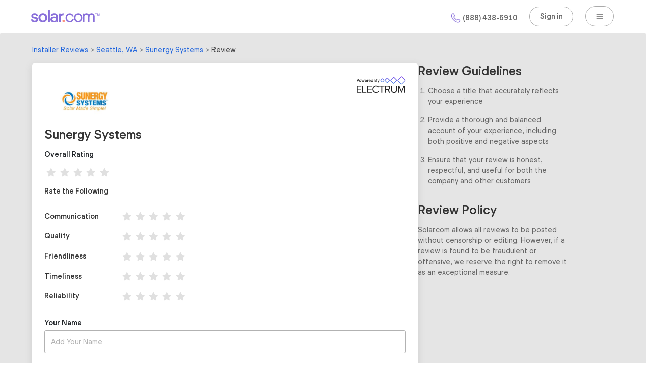

--- FILE ---
content_type: text/css
request_url: https://assets.solar.com/partner_assets/actual-fonts/actual-fonts.css
body_size: 38
content:
@font-face {
    font-family: ActualBold;
    font-display: auto;
    src: url("./actual-ttf/Actual_Bold.ttf") format('truetype');
}

@font-face {
    font-family: ActualLight;
    font-display: auto;
    src: url("./actual-ttf/Actual_Light.ttf") format('truetype');
}

@font-face {
    font-family: ActualMedium;
    font-display: auto;
    src: url("./actual-ttf/Actual_Medium.ttf") format('truetype');
}

@font-face {
    font-family: Actual;
    font-display: auto;
    src: url("./actual-ttf/Actual_Regular.ttf") format('truetype');
}

@font-face {
    font-family: ActualR;
    font-display: auto;
    src: url("./actual-ttf/Actual_Regular.ttf") format('truetype');
}

@font-face {
    font-family: ActualB;
    font-display: auto;
    src: url("./actual-ttf/Actual_Bold.ttf") format('truetype');
}

@font-face {
    font-family: ActualL;
    font-display: auto;
    src: url("./actual-ttf/Actual_Light.ttf") format('truetype');
}

@font-face {
    font-family: ActualM;
    font-display: auto;
    src: url("./actual-ttf/Actual_Medium.ttf") format('truetype');
}


--- FILE ---
content_type: text/css
request_url: https://assets.solar.com/partner_assets/electriQ/fonts/style.css
body_size: 1130
content:
@font-face {
  font-family: 'icomoon';
  src:  url('fonts/eq.eot?72mnbc');
  src:  url('fonts/eq.eot?72mnbc#iefix') format('embedded-opentype'),
    url('fonts/eq.ttf?72mnbc') format('truetype'),
    url('fonts/eq.woff?72mnbc') format('woff'),
    url('fonts/eq.svg?72mnbc#icomoon') format('svg');
  font-weight: normal;
  font-style: normal;
  font-display: block;
}

[class^="icon-"], [class*=" icon-"] {
  /* use !important to prevent issues with browser extensions that change fonts */
  font-family: 'icomoon' !important;
  speak: never;
  font-style: normal;
  font-weight: normal;
  font-variant: normal;
  text-transform: none;
  line-height: 1;

  /* Better Font Rendering =========== */
  -webkit-font-smoothing: antialiased;
  -moz-osx-font-smoothing: grayscale;
}

.icon-Frame-11:before {
  content: "\f361";
  color: #a50034;
}
.icon-ev-charging:before {
  content: "\f350";
  color: #666;
}
.icon-home-battery:before {
  content: "\f349";
  color: #666;
}
.icon-roof-top:before {
  content: "\f348";
}
.icon-check-profile-upload:before {
  content: "\f357";
  color: #666;
}
.icon-cross-profile-upload:before {
  content: "\f356";
  color: #666;
}
.icon-home-profile-upload:before {
  content: "\f354";
  color: #666;
}
.icon-home-profile-completed:before {
  content: "\f358";
  color: #666;
}
.icon-mobile-upload:before {
  content: "\f359";
  color: #666;
}
.icon-privacy-secured-upload:before {
  content: "\f360";
  color: #666;
}
.icon-local-installer:before {
  content: "\f347";
  color: rgba(102, 102, 102, 0.5);
}
.icon-multi-project-home:before {
  content: "\f300";
  color: #666;
}
.icon-multi-project-refer-friends:before {
  content: "\f301";
  color: #666;
}
.icon-multi-project-faqs:before {
  content: "\f302";
  color: #666;
}
.icon-multi-project-profile:before {
  content: "\f303";
  color: #666;
}
.icon-multi-project-sign-out:before {
  content: "\f304";
  color: #666;
}
.icon-multi-project-plus:before {
  content: "\f305";
  color: #666;
}
.icon-multi-project-minus:before {
  content: "\f306";
  color: #666;
}
.icon-multi-project-active:before {
  content: "\f307";
  color: #666;
}
.icon-multi-project-product-not-offered:before {
  content: "\f308";
  color: #666;
}
.icon-multi-project-search:before {
  content: "\f309";
  color: #666;
}
.icon-multi-project-close:before {
  content: "\f310";
  color: #666;
}
.icon-multi-project-cal-schu:before {
  content: "\f311";
  color: #666;
}
.icon-multi-project-lang:before {
  content: "\f312";
  color: #666;
}
.icon-multi-project-refresh:before {
  content: "\f313";
  color: #666;
}
.icon-multi-project-add-address:before {
  content: "\f314";
  color: #666;
}
.icon-multi-project-delete:before {
  content: "\f315";
  color: #666;
}
.icon-multi-project-menu:before {
  content: "\f316";
  color: #666;
}
.icon-multi-project-home-1:before {
  content: "\f317";
  color: #666;
}
.icon-multi-project-map-pointer:before {
  content: "\f318";
  color: #666;
}
.icon-multi-project-address-pin:before {
  content: "\f319";
  color: #666;
}
.icon-multi-project-arrow-up:before {
  content: "\f320";
  color: #666;
}
.icon-multi-project-arrow-down:before {
  content: "\f321";
  color: #666;
}
.icon-multi-project-arrow-right:before {
  content: "\f322";
  color: #666;
}
.icon-multi-project-arrow-left:before {
  content: "\f323";
  color: #666;
}
.icon-multi-project-faqs-he:before {
  content: "\f324";
  color: #666;
}
.icon-multi-project-copy-icon:before {
  content: "\f325";
  color: #666;
}
.icon-percent-online:before {
  content: "\f353";
  color: #666;
}
.icon-Less-Time:before {
  content: "\f351";
  color: #666;
}
.icon-More-Savings:before {
  content: "\f352";
  color: #666;
}
.icon-id-twitter:before {
  content: "\f326";
  color: #fff;
}
.icon-id-instagram:before {
  content: "\f327";
  color: #fff;
}
.icon-id-YouTube:before {
  content: "\f328";
  color: #fff;
}
.icon-id-facebook:before {
  content: "\f329";
  color: #fff;
}
.icon-id-linkedin:before {
  content: "\f32a";
  color: #fff;
}
.icon-id-Verify-your-email:before {
  content: "\f32b";
  color: #5029dd;
}
.icon-id-Application-Received:before {
  content: "\f32c";
  color: #5029dd;
}
.icon-id-Website:before {
  content: "\f32d";
  color: #666;
}
.icon-id-check-box:before {
  content: "\f32e";
  color: #aaa;
}
.icon-id-refresh:before {
  content: "\f32f";
  color: #d20;
}
.icon-id-Phone-Number:before {
  content: "\f330";
  color: #666;
}
.icon-id-Pricing-Sheet:before {
  content: "\f331";
  color: #666;
}
.icon-id-Profile:before {
  content: "\f332";
  color: #666;
}
.icon-id-Projects:before {
  content: "\f333";
  color: #666;
}
.icon-id-License-Numbers:before {
  content: "\f334";
  color: #666;
}
.icon-id-radio:before {
  content: "\f335";
  color: #75d;
}
.icon-id-License-Numbers1:before {
  content: "\f336";
  color: #666;
}
.icon-id-info:before {
  content: "\f337";
  color: #666;
}
.icon-id-Headquarters-Address:before {
  content: "\f338";
  color: #666;
}
.icon-id-delete:before {
  content: "\f339";
  color: #d20;
}
.icon-id-Dashboard:before {
  content: "\f33a";
  color: #666;
}
.icon-id-Company-Name:before {
  content: "\f33b";
  color: #666;
}
.icon-id-Dropdown:before {
  content: "\f33c";
  color: #5029dd;
}
.icon-id-upload-canel:before {
  content: "\f33d";
  color: #666;
}
.icon-id-completes:before {
  content: "\f33e";
  color: #48bc25;
}
.icon-id-radio-circle:before {
  content: "\f33f";
  color: #666;
}
.icon-id-incomplete-state:before {
  content: "\f340";
  color: #d20;
}
.icon-id-Incomplete:before {
  content: "\f341";
  color: #d20;
}
.icon-id-stage-check:before {
  content: "\f342";
  color: #5029dd;
}
.icon-id-Check-completed:before {
  content: "\f343";
  color: #5029dd;
}
.icon-id-Validate:before {
  content: "\f344";
  color: #48bc25;
}
.icon-id-Add-Another-Link:before {
  content: "\f345";
  color: #26d;
}
.icon-menu:before {
  content: "\f346";
}


--- FILE ---
content_type: text/css
request_url: https://assets.solar.com/partner_assets/installer-review-platform/fonts/style.css
body_size: 1545
content:
@font-face {
  font-family: 'Solar-installer-reviews';
  src:  url('fonts/Solar-installer-reviews.eot?5ivxjg');
  src:  url('fonts/Solar-installer-reviews.eot?5ivxjg#iefix') format('embedded-opentype'),
    url('fonts/Solar-installer-reviews.ttf?5ivxjg') format('truetype'),
    url('fonts/Solar-installer-reviews.woff?5ivxjg') format('woff'),
    url('fonts/Solar-installer-reviews.svg?5ivxjg#Solar-installer-reviews') format('svg');
  font-weight: normal;
  font-style: normal;
  font-display: block;
}

[class^="icon-"], [class*=" icon-"] {
  /* use !important to prevent issues with browser extensions that change fonts */
  font-family: 'Solar-installer-reviews' !important;
  speak: never;
  font-style: normal;
  font-weight: normal;
  font-variant: normal;
  text-transform: none;
  line-height: 1;

  /* Better Font Rendering =========== */
  -webkit-font-smoothing: antialiased;
  -moz-osx-font-smoothing: grayscale;
}

.icon-ir-battery-p:before {
  content: "\e001";
  color: #666;
}
.icon-ir-ev-charger-p:before {
  content: "\e002";
  color: #666;
}
.icon-ir-filter:before {
  content: "\e003";
  color: #666;
}
.icon-ir-full-star-installer:before {
  content: "\e004";
  color: #ffcd4d;
}
.icon-ir-half-star-installer:before {
  content: "\e005";
  color: #ffcd4d;
}
.icon-ir-hpwh-p:before {
  content: "\e007";
  color: #666;
}
.icon-ir-no-star-installer:before {
  content: "\e006";
  color: #666;
}
.icon-ir-plus-installer:before {
  content: "\e008";
  color: #666;
}
.icon-ir-solar-p:before {
  content: "\e009";
  color: #666;
}
.icon-ir-sort-by:before {
  content: "\e010";
  color: #666;
}
.icon-Check-installer-review:before {
  content: "\e011";
  color: #896fda;
}


--- FILE ---
content_type: application/javascript
request_url: https://www.solar.com/solar-reviews/930.07c24ba23dacc6d3.js
body_size: 171129
content:
"use strict";(self.webpackChunkinstaller_review_platform=self.webpackChunkinstaller_review_platform||[]).push([[930],{189:(pe,q,u)=>{u.d(q,{y:()=>D});var e=u(6895),_=u(1571);let D=(()=>{class j{}return j.\u0275fac=function(M){return new(M||j)},j.\u0275mod=_.oAB({type:j}),j.\u0275inj=_.cJS({imports:[e.ez]}),j})()},1184:(pe,q,u)=>{u.d(q,{D:()=>R});var e=u(2340),_=u(189),D=u(1571),j=u(529);let R=(()=>{class M{constructor(I){this.http=I,this.PROJECT_SIRIUS_ENDPOINT=e.N.endpointProjectSirius}getAllInstallers(I){return this.http.get(e.N.endpointProjectSirius+"installers/listAll?userAddress="+I)}postRatings(I){return this.http.post(e.N.endpointProjectSirius+"ratings/postRatings",I)}getReviewIdentifier(I){return this.http.get(this.PROJECT_SIRIUS_ENDPOINT+"ratings/getInstallerByKey?key="+I)}updateHasReviewed(I){return this.http.post(e.N.engineEndpoint+"sirius/updateHasReviewedFlagInHubSpot",I)}}return M.\u0275fac=function(I){return new(I||M)(D.LFG(j.eN))},M.\u0275prov=D.Yz7({token:M,factory:M.\u0275fac,providedIn:_.y}),M})()},4968:(pe,q,u)=>{u.d(q,{R:()=>H});var e=u(8421),_=u(9751),D=u(5577),j=u(1144),R=u(576),M=u(3268);const P=["addListener","removeListener"],I=["addEventListener","removeEventListener"],w=["on","off"];function H(K,re,ne,le){if((0,R.m)(ne)&&(le=ne,ne=void 0),le)return H(K,re,ne).pipe((0,M.Z)(le));const[ge,xe]=function ae(K){return(0,R.m)(K.addEventListener)&&(0,R.m)(K.removeEventListener)}(K)?I.map(V=>L=>K[V](re,L,ne)):function X(K){return(0,R.m)(K.addListener)&&(0,R.m)(K.removeListener)}(K)?P.map(W(K,re)):function te(K){return(0,R.m)(K.on)&&(0,R.m)(K.off)}(K)?w.map(W(K,re)):[];if(!ge&&(0,j.z)(K))return(0,D.z)(V=>H(V,re,ne))((0,e.Xf)(K));if(!ge)throw new TypeError("Invalid event target");return new _.y(V=>{const L=(...y)=>V.next(1<y.length?y:y[0]);return ge(L),()=>xe(L)})}function W(K,re){return ne=>le=>K[ne](re,le)}},5963:(pe,q,u)=>{u.d(q,{H:()=>R});var e=u(9751),_=u(4986),D=u(3532);function R(M=0,P,I=_.P){let w=-1;return null!=P&&((0,D.K)(P)?I=P:w=P),new e.y(H=>{let W=function j(M){return M instanceof Date&&!isNaN(M)}(M)?+M-I.now():M;W<0&&(W=0);let X=0;return I.schedule(function(){H.closed||(H.next(X++),0<=w?this.schedule(void 0,w):H.complete())},W)})}},8372:(pe,q,u)=>{u.d(q,{b:()=>j});var e=u(4986),_=u(4482),D=u(5403);function j(R,M=e.z){return(0,_.e)((P,I)=>{let w=null,H=null,W=null;const X=()=>{if(w){w.unsubscribe(),w=null;const ae=H;H=null,I.next(ae)}};function te(){const ae=W+R,K=M.now();if(K<ae)return w=this.schedule(void 0,ae-K),void I.add(w);X()}P.subscribe((0,D.x)(I,ae=>{H=ae,W=M.now(),w||(w=M.schedule(te,R),I.add(w))},()=>{X(),I.complete()},void 0,()=>{H=w=null}))})}},2722:(pe,q,u)=>{u.d(q,{R:()=>R});var e=u(4482),_=u(5403),D=u(8421),j=u(5032);function R(M){return(0,e.e)((P,I)=>{(0,D.Xf)(M).subscribe((0,_.x)(I,()=>I.complete(),j.Z)),!I.closed&&P.subscribe(I)})}},4408:(pe,q,u)=>{u.d(q,{o:()=>R});var e=u(727);class _ extends e.w0{constructor(P,I){super()}schedule(P,I=0){return this}}const D={setInterval(M,P,...I){const{delegate:w}=D;return w?.setInterval?w.setInterval(M,P,...I):setInterval(M,P,...I)},clearInterval(M){const{delegate:P}=D;return(P?.clearInterval||clearInterval)(M)},delegate:void 0};var j=u(8737);class R extends _{constructor(P,I){super(P,I),this.scheduler=P,this.work=I,this.pending=!1}schedule(P,I=0){var w;if(this.closed)return this;this.state=P;const H=this.id,W=this.scheduler;return null!=H&&(this.id=this.recycleAsyncId(W,H,I)),this.pending=!0,this.delay=I,this.id=null!==(w=this.id)&&void 0!==w?w:this.requestAsyncId(W,this.id,I),this}requestAsyncId(P,I,w=0){return D.setInterval(P.flush.bind(P,this),w)}recycleAsyncId(P,I,w=0){if(null!=w&&this.delay===w&&!1===this.pending)return I;null!=I&&D.clearInterval(I)}execute(P,I){if(this.closed)return new Error("executing a cancelled action");this.pending=!1;const w=this._execute(P,I);if(w)return w;!1===this.pending&&null!=this.id&&(this.id=this.recycleAsyncId(this.scheduler,this.id,null))}_execute(P,I){let H,w=!1;try{this.work(P)}catch(W){w=!0,H=W||new Error("Scheduled action threw falsy error")}if(w)return this.unsubscribe(),H}unsubscribe(){if(!this.closed){const{id:P,scheduler:I}=this,{actions:w}=I;this.work=this.state=this.scheduler=null,this.pending=!1,(0,j.P)(w,this),null!=P&&(this.id=this.recycleAsyncId(I,P,null)),this.delay=null,super.unsubscribe()}}}},640:(pe,q,u)=>{u.d(q,{v:()=>D});const e={now:()=>(e.delegate||Date).now(),delegate:void 0};class _{constructor(R,M=_.now){this.schedulerActionCtor=R,this.now=M}schedule(R,M=0,P){return new this.schedulerActionCtor(this,R).schedule(P,M)}}_.now=e.now;class D extends _{constructor(R,M=_.now){super(R,M),this.actions=[],this._active=!1}flush(R){const{actions:M}=this;if(this._active)return void M.push(R);let P;this._active=!0;do{if(P=R.execute(R.state,R.delay))break}while(R=M.shift());if(this._active=!1,P){for(;R=M.shift();)R.unsubscribe();throw P}}}},4986:(pe,q,u)=>{u.d(q,{P:()=>j,z:()=>D});var e=u(4408);const D=new(u(640).v)(e.o),j=D},7253:(pe,q,u)=>{u.d(q,{s1:()=>De,qm:()=>qe,X6:()=>g,yG:()=>o});var e=u(6895),_=u(1571),D=u(3353),j=u(7579),R=u(727),M=u(9521),P=u(8505),I=u(8372),w=u(9300),H=u(4004),W=u(1281),X=u(9841),te=u(7272),ae=u(9751),K=u(5698),ne=u(8675),le=u(2722);const xe=new Set;let V,L=(()=>{class x{constructor(l){this._platform=l,this._matchMedia=this._platform.isBrowser&&window.matchMedia?window.matchMedia.bind(window):N}matchMedia(l){return(this._platform.WEBKIT||this._platform.BLINK)&&function y(x){if(!xe.has(x))try{V||(V=document.createElement("style"),V.setAttribute("type","text/css"),document.head.appendChild(V)),V.sheet&&(V.sheet.insertRule(`@media ${x} {body{ }}`,0),xe.add(x))}catch(r){console.error(r)}}(l),this._matchMedia(l)}}return x.\u0275fac=function(l){return new(l||x)(_.LFG(D.t4))},x.\u0275prov=_.Yz7({token:x,factory:x.\u0275fac,providedIn:"root"}),x})();function N(x){return{matches:"all"===x||""===x,media:x,addListener:()=>{},removeListener:()=>{}}}let oe=(()=>{class x{constructor(l,E){this._mediaMatcher=l,this._zone=E,this._queries=new Map,this._destroySubject=new j.x}ngOnDestroy(){this._destroySubject.next(),this._destroySubject.complete()}isMatched(l){return fe((0,W.Eq)(l)).some(A=>this._registerQuery(A).mql.matches)}observe(l){const A=fe((0,W.Eq)(l)).map(Q=>this._registerQuery(Q).observable);let z=(0,X.a)(A);return z=(0,te.z)(z.pipe((0,K.q)(1)),z.pipe(function re(x){return(0,w.h)((r,l)=>x<=l)}(1),(0,I.b)(0))),z.pipe((0,H.U)(Q=>{const ue={matches:!1,breakpoints:{}};return Q.forEach(({matches:Le,query:et})=>{ue.matches=ue.matches||Le,ue.breakpoints[et]=Le}),ue}))}_registerQuery(l){if(this._queries.has(l))return this._queries.get(l);const E=this._mediaMatcher.matchMedia(l),z={observable:new ae.y(Q=>{const ue=Le=>this._zone.run(()=>Q.next(Le));return E.addListener(ue),()=>{E.removeListener(ue)}}).pipe((0,ne.O)(E),(0,H.U)(({matches:Q})=>({query:l,matches:Q})),(0,le.R)(this._destroySubject)),mql:E};return this._queries.set(l,z),z}}return x.\u0275fac=function(l){return new(l||x)(_.LFG(L),_.LFG(_.R0b))},x.\u0275prov=_.Yz7({token:x,factory:x.\u0275fac,providedIn:"root"}),x})();function fe(x){return x.map(r=>r.split(",")).reduce((r,l)=>r.concat(l)).map(r=>r.trim())}class Re{constructor(r){this._items=r,this._activeItemIndex=-1,this._activeItem=null,this._wrap=!1,this._letterKeyStream=new j.x,this._typeaheadSubscription=R.w0.EMPTY,this._vertical=!0,this._allowedModifierKeys=[],this._homeAndEnd=!1,this._pageUpAndDown={enabled:!1,delta:10},this._skipPredicateFn=l=>l.disabled,this._pressedLetters=[],this.tabOut=new j.x,this.change=new j.x,r instanceof _.n_E&&(this._itemChangesSubscription=r.changes.subscribe(l=>{if(this._activeItem){const A=l.toArray().indexOf(this._activeItem);A>-1&&A!==this._activeItemIndex&&(this._activeItemIndex=A)}}))}skipPredicate(r){return this._skipPredicateFn=r,this}withWrap(r=!0){return this._wrap=r,this}withVerticalOrientation(r=!0){return this._vertical=r,this}withHorizontalOrientation(r){return this._horizontal=r,this}withAllowedModifierKeys(r){return this._allowedModifierKeys=r,this}withTypeAhead(r=200){return this._typeaheadSubscription.unsubscribe(),this._typeaheadSubscription=this._letterKeyStream.pipe((0,P.b)(l=>this._pressedLetters.push(l)),(0,I.b)(r),(0,w.h)(()=>this._pressedLetters.length>0),(0,H.U)(()=>this._pressedLetters.join(""))).subscribe(l=>{const E=this._getItemsArray();for(let A=1;A<E.length+1;A++){const z=(this._activeItemIndex+A)%E.length,Q=E[z];if(!this._skipPredicateFn(Q)&&0===Q.getLabel().toUpperCase().trim().indexOf(l)){this.setActiveItem(z);break}}this._pressedLetters=[]}),this}cancelTypeahead(){return this._pressedLetters=[],this}withHomeAndEnd(r=!0){return this._homeAndEnd=r,this}withPageUpDown(r=!0,l=10){return this._pageUpAndDown={enabled:r,delta:l},this}setActiveItem(r){const l=this._activeItem;this.updateActiveItem(r),this._activeItem!==l&&this.change.next(this._activeItemIndex)}onKeydown(r){const l=r.keyCode,A=["altKey","ctrlKey","metaKey","shiftKey"].every(z=>!r[z]||this._allowedModifierKeys.indexOf(z)>-1);switch(l){case M.Mf:return void this.tabOut.next();case M.JH:if(this._vertical&&A){this.setNextItemActive();break}return;case M.LH:if(this._vertical&&A){this.setPreviousItemActive();break}return;case M.SV:if(this._horizontal&&A){"rtl"===this._horizontal?this.setPreviousItemActive():this.setNextItemActive();break}return;case M.oh:if(this._horizontal&&A){"rtl"===this._horizontal?this.setNextItemActive():this.setPreviousItemActive();break}return;case M.Sd:if(this._homeAndEnd&&A){this.setFirstItemActive();break}return;case M.uR:if(this._homeAndEnd&&A){this.setLastItemActive();break}return;case M.Ku:if(this._pageUpAndDown.enabled&&A){const z=this._activeItemIndex-this._pageUpAndDown.delta;this._setActiveItemByIndex(z>0?z:0,1);break}return;case M.VM:if(this._pageUpAndDown.enabled&&A){const z=this._activeItemIndex+this._pageUpAndDown.delta,Q=this._getItemsArray().length;this._setActiveItemByIndex(z<Q?z:Q-1,-1);break}return;default:return void((A||(0,M.Vb)(r,"shiftKey"))&&(r.key&&1===r.key.length?this._letterKeyStream.next(r.key.toLocaleUpperCase()):(l>=M.A&&l<=M.Z||l>=M.xE&&l<=M.aO)&&this._letterKeyStream.next(String.fromCharCode(l))))}this._pressedLetters=[],r.preventDefault()}get activeItemIndex(){return this._activeItemIndex}get activeItem(){return this._activeItem}isTyping(){return this._pressedLetters.length>0}setFirstItemActive(){this._setActiveItemByIndex(0,1)}setLastItemActive(){this._setActiveItemByIndex(this._items.length-1,-1)}setNextItemActive(){this._activeItemIndex<0?this.setFirstItemActive():this._setActiveItemByDelta(1)}setPreviousItemActive(){this._activeItemIndex<0&&this._wrap?this.setLastItemActive():this._setActiveItemByDelta(-1)}updateActiveItem(r){const l=this._getItemsArray(),E="number"==typeof r?r:l.indexOf(r);this._activeItem=l[E]??null,this._activeItemIndex=E}destroy(){this._typeaheadSubscription.unsubscribe(),this._itemChangesSubscription?.unsubscribe(),this._letterKeyStream.complete(),this.tabOut.complete(),this.change.complete(),this._pressedLetters=[]}_setActiveItemByDelta(r){this._wrap?this._setActiveInWrapMode(r):this._setActiveInDefaultMode(r)}_setActiveInWrapMode(r){const l=this._getItemsArray();for(let E=1;E<=l.length;E++){const A=(this._activeItemIndex+r*E+l.length)%l.length;if(!this._skipPredicateFn(l[A]))return void this.setActiveItem(A)}}_setActiveInDefaultMode(r){this._setActiveItemByIndex(this._activeItemIndex+r,r)}_setActiveItemByIndex(r,l){const E=this._getItemsArray();if(E[r]){for(;this._skipPredicateFn(E[r]);)if(!E[r+=l])return;this.setActiveItem(r)}}_getItemsArray(){return this._items instanceof _.n_E?this._items.toArray():this._items}}class De extends Re{setActiveItem(r){this.activeItem&&this.activeItem.setInactiveStyles(),super.setActiveItem(r),this.activeItem&&this.activeItem.setActiveStyles()}}function g(x){return 0===x.buttons||0===x.offsetX&&0===x.offsetY}function o(x){const r=x.touches&&x.touches[0]||x.changedTouches&&x.changedTouches[0];return!(!r||-1!==r.identifier||null!=r.radiusX&&1!==r.radiusX||null!=r.radiusY&&1!==r.radiusY)}const B="cdk-high-contrast-black-on-white",ee="cdk-high-contrast-white-on-black",ce="cdk-high-contrast-active";let qe=(()=>{class x{constructor(l,E){this._platform=l,this._document=E,this._breakpointSubscription=(0,_.f3M)(oe).observe("(forced-colors: active)").subscribe(()=>{this._hasCheckedHighContrastMode&&(this._hasCheckedHighContrastMode=!1,this._applyBodyHighContrastModeCssClasses())})}getHighContrastMode(){if(!this._platform.isBrowser)return 0;const l=this._document.createElement("div");l.style.backgroundColor="rgb(1,2,3)",l.style.position="absolute",this._document.body.appendChild(l);const E=this._document.defaultView||window,A=E&&E.getComputedStyle?E.getComputedStyle(l):null,z=(A&&A.backgroundColor||"").replace(/ /g,"");switch(l.remove(),z){case"rgb(0,0,0)":case"rgb(45,50,54)":case"rgb(32,32,32)":return 2;case"rgb(255,255,255)":case"rgb(255,250,239)":return 1}return 0}ngOnDestroy(){this._breakpointSubscription.unsubscribe()}_applyBodyHighContrastModeCssClasses(){if(!this._hasCheckedHighContrastMode&&this._platform.isBrowser&&this._document.body){const l=this._document.body.classList;l.remove(ce,B,ee),this._hasCheckedHighContrastMode=!0;const E=this.getHighContrastMode();1===E?l.add(ce,B):2===E&&l.add(ce,ee)}}}return x.\u0275fac=function(l){return new(l||x)(_.LFG(D.t4),_.LFG(e.K0))},x.\u0275prov=_.Yz7({token:x,factory:x.\u0275fac,providedIn:"root"}),x})()},445:(pe,q,u)=>{u.d(q,{Is:()=>P,vT:()=>w});var e=u(1571),_=u(6895);const D=new e.OlP("cdk-dir-doc",{providedIn:"root",factory:function j(){return(0,e.f3M)(_.K0)}}),R=/^(ar|ckb|dv|he|iw|fa|nqo|ps|sd|ug|ur|yi|.*[-_](Adlm|Arab|Hebr|Nkoo|Rohg|Thaa))(?!.*[-_](Latn|Cyrl)($|-|_))($|-|_)/i;let P=(()=>{class H{constructor(X){this.value="ltr",this.change=new e.vpe,X&&(this.value=function M(H){const W=H?.toLowerCase()||"";return"auto"===W&&typeof navigator<"u"&&navigator?.language?R.test(navigator.language)?"rtl":"ltr":"rtl"===W?"rtl":"ltr"}((X.body?X.body.dir:null)||(X.documentElement?X.documentElement.dir:null)||"ltr"))}ngOnDestroy(){this.change.complete()}}return H.\u0275fac=function(X){return new(X||H)(e.LFG(D,8))},H.\u0275prov=e.Yz7({token:H,factory:H.\u0275fac,providedIn:"root"}),H})(),w=(()=>{class H{}return H.\u0275fac=function(X){return new(X||H)},H.\u0275mod=e.oAB({type:H}),H.\u0275inj=e.cJS({}),H})()},1281:(pe,q,u)=>{u.d(q,{Eq:()=>R,HM:()=>M,Ig:()=>_,du:()=>I,fI:()=>P,su:()=>D,t6:()=>j});var e=u(1571);function _(w){return null!=w&&"false"!=`${w}`}function D(w,H=0){return j(w)?Number(w):H}function j(w){return!isNaN(parseFloat(w))&&!isNaN(Number(w))}function R(w){return Array.isArray(w)?w:[w]}function M(w){return null==w?"":"string"==typeof w?w:`${w}px`}function P(w){return w instanceof e.SBq?w.nativeElement:w}function I(w,H=/\s+/){const W=[];if(null!=w){const X=Array.isArray(w)?w:`${w}`.split(H);for(const te of X){const ae=`${te}`.trim();ae&&W.push(ae)}}return W}},9521:(pe,q,u)=>{u.d(q,{A:()=>Re,JH:()=>xe,JU:()=>M,K5:()=>R,Ku:()=>te,LH:()=>le,L_:()=>X,MW:()=>o,Mf:()=>D,SV:()=>ge,Sd:()=>re,VM:()=>ae,Vb:()=>h,Z:()=>g,aO:()=>we,b2:()=>ct,hY:()=>W,jx:()=>P,oh:()=>ne,uR:()=>K,xE:()=>oe,zL:()=>I});const D=9,R=13,M=16,P=17,I=18,W=27,X=32,te=33,ae=34,K=35,re=36,ne=37,le=38,ge=39,xe=40,oe=48,we=57,Re=65,g=90,o=91,ct=224;function h(t,...i){return i.length?i.some(n=>t[n]):t.altKey||t.shiftKey||t.ctrlKey||t.metaKey}},3353:(pe,q,u)=>{u.d(q,{Mq:()=>ae,Oy:()=>V,_i:()=>K,i$:()=>W,qK:()=>I,sA:()=>xe,t4:()=>j});var e=u(1571),_=u(6895);let D;try{D=typeof Intl<"u"&&Intl.v8BreakIterator}catch{D=!1}let M,j=(()=>{class L{constructor(N){this._platformId=N,this.isBrowser=this._platformId?(0,_.NF)(this._platformId):"object"==typeof document&&!!document,this.EDGE=this.isBrowser&&/(edge)/i.test(navigator.userAgent),this.TRIDENT=this.isBrowser&&/(msie|trident)/i.test(navigator.userAgent),this.BLINK=this.isBrowser&&!(!window.chrome&&!D)&&typeof CSS<"u"&&!this.EDGE&&!this.TRIDENT,this.WEBKIT=this.isBrowser&&/AppleWebKit/i.test(navigator.userAgent)&&!this.BLINK&&!this.EDGE&&!this.TRIDENT,this.IOS=this.isBrowser&&/iPad|iPhone|iPod/.test(navigator.userAgent)&&!("MSStream"in window),this.FIREFOX=this.isBrowser&&/(firefox|minefield)/i.test(navigator.userAgent),this.ANDROID=this.isBrowser&&/android/i.test(navigator.userAgent)&&!this.TRIDENT,this.SAFARI=this.isBrowser&&/safari/i.test(navigator.userAgent)&&this.WEBKIT}}return L.\u0275fac=function(N){return new(N||L)(e.LFG(e.Lbi))},L.\u0275prov=e.Yz7({token:L,factory:L.\u0275fac,providedIn:"root"}),L})();const P=["color","button","checkbox","date","datetime-local","email","file","hidden","image","month","number","password","radio","range","reset","search","submit","tel","text","time","url","week"];function I(){if(M)return M;if("object"!=typeof document||!document)return M=new Set(P),M;let L=document.createElement("input");return M=new Set(P.filter(y=>(L.setAttribute("type",y),L.type===y))),M}let w,X,te;function W(L){return function H(){if(null==w&&typeof window<"u")try{window.addEventListener("test",null,Object.defineProperty({},"passive",{get:()=>w=!0}))}finally{w=w||!1}return w}()?L:!!L.capture}function ae(){if(null==te){if("object"!=typeof document||!document||"function"!=typeof Element||!Element)return te=!1,te;if("scrollBehavior"in document.documentElement.style)te=!0;else{const L=Element.prototype.scrollTo;te=!!L&&!/\{\s*\[native code\]\s*\}/.test(L.toString())}}return te}function K(){if("object"!=typeof document||!document)return 0;if(null==X){const L=document.createElement("div"),y=L.style;L.dir="rtl",y.width="1px",y.overflow="auto",y.visibility="hidden",y.pointerEvents="none",y.position="absolute";const N=document.createElement("div"),oe=N.style;oe.width="2px",oe.height="1px",L.appendChild(N),document.body.appendChild(L),X=0,0===L.scrollLeft&&(L.scrollLeft=1,X=0===L.scrollLeft?1:2),L.remove()}return X}function xe(L){return L.composedPath?L.composedPath()[0]:L.target}function V(){return typeof __karma__<"u"&&!!__karma__||typeof jasmine<"u"&&!!jasmine||typeof jest<"u"&&!!jest||typeof Mocha<"u"&&!!Mocha}},8605:(pe,q,u)=>{u.d(q,{ZD:()=>Ze,mF:()=>je,Cl:()=>He,rL:()=>ke});var e=u(1281),_=u(1571),D=u(7579),j=u(9646),R=u(9751),M=u(4968),P=u(4408),I=u(727);const w={schedule(S){let g=requestAnimationFrame,o=cancelAnimationFrame;const{delegate:p}=w;p&&(g=p.requestAnimationFrame,o=p.cancelAnimationFrame);const O=g(T=>{o=void 0,S(T)});return new I.w0(()=>o?.(O))},requestAnimationFrame(...S){const{delegate:g}=w;return(g?.requestAnimationFrame||requestAnimationFrame)(...S)},cancelAnimationFrame(...S){const{delegate:g}=w;return(g?.cancelAnimationFrame||cancelAnimationFrame)(...S)},delegate:void 0};var W=u(640);const te=new class X extends W.v{flush(g){this._active=!0;const o=this._scheduled;this._scheduled=void 0;const{actions:p}=this;let O;g=g||p.shift();do{if(O=g.execute(g.state,g.delay))break}while((g=p[0])&&g.id===o&&p.shift());if(this._active=!1,O){for(;(g=p[0])&&g.id===o&&p.shift();)g.unsubscribe();throw O}}}(class H extends P.o{constructor(g,o){super(g,o),this.scheduler=g,this.work=o}requestAsyncId(g,o,p=0){return null!==p&&p>0?super.requestAsyncId(g,o,p):(g.actions.push(this),g._scheduled||(g._scheduled=w.requestAnimationFrame(()=>g.flush(void 0))))}recycleAsyncId(g,o,p=0){var O;if(null!=p?p>0:this.delay>0)return super.recycleAsyncId(g,o,p);const{actions:T}=g;null!=o&&(null===(O=T[T.length-1])||void 0===O?void 0:O.id)!==o&&(w.cancelAnimationFrame(o),g._scheduled=void 0)}});let re,K=1;const ne={};function le(S){return S in ne&&(delete ne[S],!0)}const ge={setImmediate(S){const g=K++;return ne[g]=!0,re||(re=Promise.resolve()),re.then(()=>le(g)&&S()),g},clearImmediate(S){le(S)}},{setImmediate:V,clearImmediate:L}=ge,y={setImmediate(...S){const{delegate:g}=y;return(g?.setImmediate||V)(...S)},clearImmediate(S){const{delegate:g}=y;return(g?.clearImmediate||L)(S)},delegate:void 0},fe=new class oe extends W.v{flush(g){this._active=!0;const o=this._scheduled;this._scheduled=void 0;const{actions:p}=this;let O;g=g||p.shift();do{if(O=g.execute(g.state,g.delay))break}while((g=p[0])&&g.id===o&&p.shift());if(this._active=!1,O){for(;(g=p[0])&&g.id===o&&p.shift();)g.unsubscribe();throw O}}}(class N extends P.o{constructor(g,o){super(g,o),this.scheduler=g,this.work=o}requestAsyncId(g,o,p=0){return null!==p&&p>0?super.requestAsyncId(g,o,p):(g.actions.push(this),g._scheduled||(g._scheduled=y.setImmediate(g.flush.bind(g,void 0))))}recycleAsyncId(g,o,p=0){var O;if(null!=p?p>0:this.delay>0)return super.recycleAsyncId(g,o,p);const{actions:T}=g;null!=o&&(null===(O=T[T.length-1])||void 0===O?void 0:O.id)!==o&&(y.clearImmediate(o),g._scheduled=void 0)}});var Ce=u(4986),Ee=u(4482),ze=u(8421),he=u(5403),be=u(5963);function we(S,g=Ce.z){return function Oe(S){return(0,Ee.e)((g,o)=>{let p=!1,O=null,T=null,$=!1;const de=()=>{if(T?.unsubscribe(),T=null,p){p=!1;const k=O;O=null,o.next(k)}$&&o.complete()},f=()=>{T=null,$&&o.complete()};g.subscribe((0,he.x)(o,k=>{p=!0,O=k,T||(0,ze.Xf)(S(k)).subscribe(T=(0,he.x)(o,de,f))},()=>{$=!0,(!p||!T||T.closed)&&o.complete()}))})}(()=>(0,be.H)(S,g))}var Fe=u(9300),Se=u(2722),Qe=u(8675),ye=u(3353),Re=u(6895),De=u(445);const Ye=["contentWrapper"],tt=["*"],Ke=new _.OlP("VIRTUAL_SCROLL_STRATEGY");let je=(()=>{class S{constructor(o,p,O){this._ngZone=o,this._platform=p,this._scrolled=new D.x,this._globalSubscription=null,this._scrolledCount=0,this.scrollContainers=new Map,this._document=O}register(o){this.scrollContainers.has(o)||this.scrollContainers.set(o,o.elementScrolled().subscribe(()=>this._scrolled.next(o)))}deregister(o){const p=this.scrollContainers.get(o);p&&(p.unsubscribe(),this.scrollContainers.delete(o))}scrolled(o=20){return this._platform.isBrowser?new R.y(p=>{this._globalSubscription||this._addGlobalListener();const O=o>0?this._scrolled.pipe(we(o)).subscribe(p):this._scrolled.subscribe(p);return this._scrolledCount++,()=>{O.unsubscribe(),this._scrolledCount--,this._scrolledCount||this._removeGlobalListener()}}):(0,j.of)()}ngOnDestroy(){this._removeGlobalListener(),this.scrollContainers.forEach((o,p)=>this.deregister(p)),this._scrolled.complete()}ancestorScrolled(o,p){const O=this.getAncestorScrollContainers(o);return this.scrolled(p).pipe((0,Fe.h)(T=>!T||O.indexOf(T)>-1))}getAncestorScrollContainers(o){const p=[];return this.scrollContainers.forEach((O,T)=>{this._scrollableContainsElement(T,o)&&p.push(T)}),p}_getWindow(){return this._document.defaultView||window}_scrollableContainsElement(o,p){let O=(0,e.fI)(p),T=o.getElementRef().nativeElement;do{if(O==T)return!0}while(O=O.parentElement);return!1}_addGlobalListener(){this._globalSubscription=this._ngZone.runOutsideAngular(()=>{const o=this._getWindow();return(0,M.R)(o.document,"scroll").subscribe(()=>this._scrolled.next())})}_removeGlobalListener(){this._globalSubscription&&(this._globalSubscription.unsubscribe(),this._globalSubscription=null)}}return S.\u0275fac=function(o){return new(o||S)(_.LFG(_.R0b),_.LFG(ye.t4),_.LFG(Re.K0,8))},S.\u0275prov=_.Yz7({token:S,factory:S.\u0275fac,providedIn:"root"}),S})(),Ie=(()=>{class S{constructor(o,p,O,T){this.elementRef=o,this.scrollDispatcher=p,this.ngZone=O,this.dir=T,this._destroyed=new D.x,this._elementScrolled=new R.y($=>this.ngZone.runOutsideAngular(()=>(0,M.R)(this.elementRef.nativeElement,"scroll").pipe((0,Se.R)(this._destroyed)).subscribe($)))}ngOnInit(){this.scrollDispatcher.register(this)}ngOnDestroy(){this.scrollDispatcher.deregister(this),this._destroyed.next(),this._destroyed.complete()}elementScrolled(){return this._elementScrolled}getElementRef(){return this.elementRef}scrollTo(o){const p=this.elementRef.nativeElement,O=this.dir&&"rtl"==this.dir.value;null==o.left&&(o.left=O?o.end:o.start),null==o.right&&(o.right=O?o.start:o.end),null!=o.bottom&&(o.top=p.scrollHeight-p.clientHeight-o.bottom),O&&0!=(0,ye._i)()?(null!=o.left&&(o.right=p.scrollWidth-p.clientWidth-o.left),2==(0,ye._i)()?o.left=o.right:1==(0,ye._i)()&&(o.left=o.right?-o.right:o.right)):null!=o.right&&(o.left=p.scrollWidth-p.clientWidth-o.right),this._applyScrollToOptions(o)}_applyScrollToOptions(o){const p=this.elementRef.nativeElement;(0,ye.Mq)()?p.scrollTo(o):(null!=o.top&&(p.scrollTop=o.top),null!=o.left&&(p.scrollLeft=o.left))}measureScrollOffset(o){const p="left",O="right",T=this.elementRef.nativeElement;if("top"==o)return T.scrollTop;if("bottom"==o)return T.scrollHeight-T.clientHeight-T.scrollTop;const $=this.dir&&"rtl"==this.dir.value;return"start"==o?o=$?O:p:"end"==o&&(o=$?p:O),$&&2==(0,ye._i)()?o==p?T.scrollWidth-T.clientWidth-T.scrollLeft:T.scrollLeft:$&&1==(0,ye._i)()?o==p?T.scrollLeft+T.scrollWidth-T.clientWidth:-T.scrollLeft:o==p?T.scrollLeft:T.scrollWidth-T.clientWidth-T.scrollLeft}}return S.\u0275fac=function(o){return new(o||S)(_.Y36(_.SBq),_.Y36(je),_.Y36(_.R0b),_.Y36(De.Is,8))},S.\u0275dir=_.lG2({type:S,selectors:[["","cdk-scrollable",""],["","cdkScrollable",""]],standalone:!0}),S})(),ke=(()=>{class S{constructor(o,p,O){this._platform=o,this._change=new D.x,this._changeListener=T=>{this._change.next(T)},this._document=O,p.runOutsideAngular(()=>{if(o.isBrowser){const T=this._getWindow();T.addEventListener("resize",this._changeListener),T.addEventListener("orientationchange",this._changeListener)}this.change().subscribe(()=>this._viewportSize=null)})}ngOnDestroy(){if(this._platform.isBrowser){const o=this._getWindow();o.removeEventListener("resize",this._changeListener),o.removeEventListener("orientationchange",this._changeListener)}this._change.complete()}getViewportSize(){this._viewportSize||this._updateViewportSize();const o={width:this._viewportSize.width,height:this._viewportSize.height};return this._platform.isBrowser||(this._viewportSize=null),o}getViewportRect(){const o=this.getViewportScrollPosition(),{width:p,height:O}=this.getViewportSize();return{top:o.top,left:o.left,bottom:o.top+O,right:o.left+p,height:O,width:p}}getViewportScrollPosition(){if(!this._platform.isBrowser)return{top:0,left:0};const o=this._document,p=this._getWindow(),O=o.documentElement,T=O.getBoundingClientRect();return{top:-T.top||o.body.scrollTop||p.scrollY||O.scrollTop||0,left:-T.left||o.body.scrollLeft||p.scrollX||O.scrollLeft||0}}change(o=20){return o>0?this._change.pipe(we(o)):this._change}_getWindow(){return this._document.defaultView||window}_updateViewportSize(){const o=this._getWindow();this._viewportSize=this._platform.isBrowser?{width:o.innerWidth,height:o.innerHeight}:{width:0,height:0}}}return S.\u0275fac=function(o){return new(o||S)(_.LFG(ye.t4),_.LFG(_.R0b),_.LFG(Re.K0,8))},S.\u0275prov=_.Yz7({token:S,factory:S.\u0275fac,providedIn:"root"}),S})();const Pe=new _.OlP("VIRTUAL_SCROLLABLE");let We=(()=>{class S extends Ie{constructor(o,p,O,T){super(o,p,O,T)}measureViewportSize(o){const p=this.elementRef.nativeElement;return"horizontal"===o?p.clientWidth:p.clientHeight}}return S.\u0275fac=function(o){return new(o||S)(_.Y36(_.SBq),_.Y36(je),_.Y36(_.R0b),_.Y36(De.Is,8))},S.\u0275dir=_.lG2({type:S,features:[_.qOj]}),S})();const Ne=typeof requestAnimationFrame<"u"?te:fe;let Be=(()=>{class S extends We{get orientation(){return this._orientation}set orientation(o){this._orientation!==o&&(this._orientation=o,this._calculateSpacerSize())}get appendOnly(){return this._appendOnly}set appendOnly(o){this._appendOnly=(0,e.Ig)(o)}constructor(o,p,O,T,$,de,f,k){super(o,de,O,$),this.elementRef=o,this._changeDetectorRef=p,this._scrollStrategy=T,this.scrollable=k,this._platform=(0,_.f3M)(ye.t4),this._detachedSubject=new D.x,this._renderedRangeSubject=new D.x,this._orientation="vertical",this._appendOnly=!1,this.scrolledIndexChange=new R.y(d=>this._scrollStrategy.scrolledIndexChange.subscribe(C=>Promise.resolve().then(()=>this.ngZone.run(()=>d.next(C))))),this.renderedRangeStream=this._renderedRangeSubject,this._totalContentSize=0,this._totalContentWidth="",this._totalContentHeight="",this._renderedRange={start:0,end:0},this._dataLength=0,this._viewportSize=0,this._renderedContentOffset=0,this._renderedContentOffsetNeedsRewrite=!1,this._isChangeDetectionPending=!1,this._runAfterChangeDetection=[],this._viewportChanges=I.w0.EMPTY,this._viewportChanges=f.change().subscribe(()=>{this.checkViewportSize()}),this.scrollable||(this.elementRef.nativeElement.classList.add("cdk-virtual-scrollable"),this.scrollable=this)}ngOnInit(){this._platform.isBrowser&&(this.scrollable===this&&super.ngOnInit(),this.ngZone.runOutsideAngular(()=>Promise.resolve().then(()=>{this._measureViewportSize(),this._scrollStrategy.attach(this),this.scrollable.elementScrolled().pipe((0,Qe.O)(null),we(0,Ne)).subscribe(()=>this._scrollStrategy.onContentScrolled()),this._markChangeDetectionNeeded()})))}ngOnDestroy(){this.detach(),this._scrollStrategy.detach(),this._renderedRangeSubject.complete(),this._detachedSubject.complete(),this._viewportChanges.unsubscribe(),super.ngOnDestroy()}attach(o){this.ngZone.runOutsideAngular(()=>{this._forOf=o,this._forOf.dataStream.pipe((0,Se.R)(this._detachedSubject)).subscribe(p=>{const O=p.length;O!==this._dataLength&&(this._dataLength=O,this._scrollStrategy.onDataLengthChanged()),this._doChangeDetection()})})}detach(){this._forOf=null,this._detachedSubject.next()}getDataLength(){return this._dataLength}getViewportSize(){return this._viewportSize}getRenderedRange(){return this._renderedRange}measureBoundingClientRectWithScrollOffset(o){return this.getElementRef().nativeElement.getBoundingClientRect()[o]}setTotalContentSize(o){this._totalContentSize!==o&&(this._totalContentSize=o,this._calculateSpacerSize(),this._markChangeDetectionNeeded())}setRenderedRange(o){(function Ae(S,g){return S.start==g.start&&S.end==g.end})(this._renderedRange,o)||(this.appendOnly&&(o={start:0,end:Math.max(this._renderedRange.end,o.end)}),this._renderedRangeSubject.next(this._renderedRange=o),this._markChangeDetectionNeeded(()=>this._scrollStrategy.onContentRendered()))}getOffsetToRenderedContentStart(){return this._renderedContentOffsetNeedsRewrite?null:this._renderedContentOffset}setRenderedContentOffset(o,p="to-start"){o=this.appendOnly&&"to-start"===p?0:o;const T="horizontal"==this.orientation,$=T?"X":"Y";let f=`translate${$}(${Number((T&&this.dir&&"rtl"==this.dir.value?-1:1)*o)}px)`;this._renderedContentOffset=o,"to-end"===p&&(f+=` translate${$}(-100%)`,this._renderedContentOffsetNeedsRewrite=!0),this._renderedContentTransform!=f&&(this._renderedContentTransform=f,this._markChangeDetectionNeeded(()=>{this._renderedContentOffsetNeedsRewrite?(this._renderedContentOffset-=this.measureRenderedContentSize(),this._renderedContentOffsetNeedsRewrite=!1,this.setRenderedContentOffset(this._renderedContentOffset)):this._scrollStrategy.onRenderedOffsetChanged()}))}scrollToOffset(o,p="auto"){const O={behavior:p};"horizontal"===this.orientation?O.start=o:O.top=o,this.scrollable.scrollTo(O)}scrollToIndex(o,p="auto"){this._scrollStrategy.scrollToIndex(o,p)}measureScrollOffset(o){let p;return p=this.scrollable==this?O=>super.measureScrollOffset(O):O=>this.scrollable.measureScrollOffset(O),Math.max(0,p(o??("horizontal"===this.orientation?"start":"top"))-this.measureViewportOffset())}measureViewportOffset(o){let p;const O="left",T="right",$="rtl"==this.dir?.value;p="start"==o?$?T:O:"end"==o?$?O:T:o||("horizontal"===this.orientation?"left":"top");const de=this.scrollable.measureBoundingClientRectWithScrollOffset(p);return this.elementRef.nativeElement.getBoundingClientRect()[p]-de}measureRenderedContentSize(){const o=this._contentWrapper.nativeElement;return"horizontal"===this.orientation?o.offsetWidth:o.offsetHeight}measureRangeSize(o){return this._forOf?this._forOf.measureRangeSize(o,this.orientation):0}checkViewportSize(){this._measureViewportSize(),this._scrollStrategy.onDataLengthChanged()}_measureViewportSize(){this._viewportSize=this.scrollable.measureViewportSize(this.orientation)}_markChangeDetectionNeeded(o){o&&this._runAfterChangeDetection.push(o),this._isChangeDetectionPending||(this._isChangeDetectionPending=!0,this.ngZone.runOutsideAngular(()=>Promise.resolve().then(()=>{this._doChangeDetection()})))}_doChangeDetection(){this._isChangeDetectionPending=!1,this._contentWrapper.nativeElement.style.transform=this._renderedContentTransform,this.ngZone.run(()=>this._changeDetectorRef.markForCheck());const o=this._runAfterChangeDetection;this._runAfterChangeDetection=[];for(const p of o)p()}_calculateSpacerSize(){this._totalContentHeight="horizontal"===this.orientation?"":`${this._totalContentSize}px`,this._totalContentWidth="horizontal"===this.orientation?`${this._totalContentSize}px`:""}}return S.\u0275fac=function(o){return new(o||S)(_.Y36(_.SBq),_.Y36(_.sBO),_.Y36(_.R0b),_.Y36(Ke,8),_.Y36(De.Is,8),_.Y36(je),_.Y36(ke),_.Y36(Pe,8))},S.\u0275cmp=_.Xpm({type:S,selectors:[["cdk-virtual-scroll-viewport"]],viewQuery:function(o,p){if(1&o&&_.Gf(Ye,7),2&o){let O;_.iGM(O=_.CRH())&&(p._contentWrapper=O.first)}},hostAttrs:[1,"cdk-virtual-scroll-viewport"],hostVars:4,hostBindings:function(o,p){2&o&&_.ekj("cdk-virtual-scroll-orientation-horizontal","horizontal"===p.orientation)("cdk-virtual-scroll-orientation-vertical","horizontal"!==p.orientation)},inputs:{orientation:"orientation",appendOnly:"appendOnly"},outputs:{scrolledIndexChange:"scrolledIndexChange"},standalone:!0,features:[_._Bn([{provide:Ie,useFactory:(g,o)=>g||o,deps:[[new _.FiY,new _.tBr(Pe)],S]}]),_.qOj,_.jDz],ngContentSelectors:tt,decls:4,vars:4,consts:[[1,"cdk-virtual-scroll-content-wrapper"],["contentWrapper",""],[1,"cdk-virtual-scroll-spacer"]],template:function(o,p){1&o&&(_.F$t(),_.TgZ(0,"div",0,1),_.Hsn(2),_.qZA(),_._UZ(3,"div",2)),2&o&&(_.xp6(3),_.Udp("width",p._totalContentWidth)("height",p._totalContentHeight))},styles:["cdk-virtual-scroll-viewport{display:block;position:relative;transform:translateZ(0)}.cdk-virtual-scrollable{overflow:auto;will-change:scroll-position;contain:strict;-webkit-overflow-scrolling:touch}.cdk-virtual-scroll-content-wrapper{position:absolute;top:0;left:0;contain:content}[dir=rtl] .cdk-virtual-scroll-content-wrapper{right:0;left:auto}.cdk-virtual-scroll-orientation-horizontal .cdk-virtual-scroll-content-wrapper{min-height:100%}.cdk-virtual-scroll-orientation-horizontal .cdk-virtual-scroll-content-wrapper>dl:not([cdkVirtualFor]),.cdk-virtual-scroll-orientation-horizontal .cdk-virtual-scroll-content-wrapper>ol:not([cdkVirtualFor]),.cdk-virtual-scroll-orientation-horizontal .cdk-virtual-scroll-content-wrapper>table:not([cdkVirtualFor]),.cdk-virtual-scroll-orientation-horizontal .cdk-virtual-scroll-content-wrapper>ul:not([cdkVirtualFor]){padding-left:0;padding-right:0;margin-left:0;margin-right:0;border-left-width:0;border-right-width:0;outline:none}.cdk-virtual-scroll-orientation-vertical .cdk-virtual-scroll-content-wrapper{min-width:100%}.cdk-virtual-scroll-orientation-vertical .cdk-virtual-scroll-content-wrapper>dl:not([cdkVirtualFor]),.cdk-virtual-scroll-orientation-vertical .cdk-virtual-scroll-content-wrapper>ol:not([cdkVirtualFor]),.cdk-virtual-scroll-orientation-vertical .cdk-virtual-scroll-content-wrapper>table:not([cdkVirtualFor]),.cdk-virtual-scroll-orientation-vertical .cdk-virtual-scroll-content-wrapper>ul:not([cdkVirtualFor]){padding-top:0;padding-bottom:0;margin-top:0;margin-bottom:0;border-top-width:0;border-bottom-width:0;outline:none}.cdk-virtual-scroll-spacer{height:1px;transform-origin:0 0;flex:0 0 auto}[dir=rtl] .cdk-virtual-scroll-spacer{transform-origin:100% 0}"],encapsulation:2,changeDetection:0}),S})(),Ze=(()=>{class S{}return S.\u0275fac=function(o){return new(o||S)},S.\u0275mod=_.oAB({type:S}),S.\u0275inj=_.cJS({}),S})(),He=(()=>{class S{}return S.\u0275fac=function(o){return new(o||S)},S.\u0275mod=_.oAB({type:S}),S.\u0275inj=_.cJS({imports:[De.vT,Ze,Be,De.vT,Ze]}),S})()},2671:(pe,q,u)=>{u.d(q,{XC:()=>Ct,Bb:()=>ct,ZL:()=>dt});var e=u(1571),_=u(3238),D=u(6895),j=u(8605),R=u(1281),M=u(3353),P=u(9300),I=u(5698),w=u(2722),H=u(445);class ne{attach(t){return this._attachedHost=t,t.attach(this)}detach(){let t=this._attachedHost;null!=t&&(this._attachedHost=null,t.detach())}get isAttached(){return null!=this._attachedHost}setAttachedHost(t){this._attachedHost=t}}class le extends ne{constructor(t,i,n,c,v){super(),this.component=t,this.viewContainerRef=i,this.injector=n,this.componentFactoryResolver=c,this.projectableNodes=v}}class ge extends ne{constructor(t,i,n,c){super(),this.templateRef=t,this.viewContainerRef=i,this.context=n,this.injector=c}get origin(){return this.templateRef.elementRef}attach(t,i=this.context){return this.context=i,super.attach(t)}detach(){return this.context=void 0,super.detach()}}class xe extends ne{constructor(t){super(),this.element=t instanceof e.SBq?t.nativeElement:t}}class V{constructor(){this._isDisposed=!1,this.attachDomPortal=null}hasAttached(){return!!this._attachedPortal}attach(t){return t instanceof le?(this._attachedPortal=t,this.attachComponentPortal(t)):t instanceof ge?(this._attachedPortal=t,this.attachTemplatePortal(t)):this.attachDomPortal&&t instanceof xe?(this._attachedPortal=t,this.attachDomPortal(t)):void 0}detach(){this._attachedPortal&&(this._attachedPortal.setAttachedHost(null),this._attachedPortal=null),this._invokeDisposeFn()}dispose(){this.hasAttached()&&this.detach(),this._invokeDisposeFn(),this._isDisposed=!0}setDisposeFn(t){this._disposeFn=t}_invokeDisposeFn(){this._disposeFn&&(this._disposeFn(),this._disposeFn=null)}}class y extends V{constructor(t,i,n,c,v){super(),this.outletElement=t,this._componentFactoryResolver=i,this._appRef=n,this._defaultInjector=c,this.attachDomPortal=F=>{const Y=F.element,J=this._document.createComment("dom-portal");Y.parentNode.insertBefore(J,Y),this.outletElement.appendChild(Y),this._attachedPortal=F,super.setDisposeFn(()=>{J.parentNode&&J.parentNode.replaceChild(Y,J)})},this._document=v}attachComponentPortal(t){const n=(t.componentFactoryResolver||this._componentFactoryResolver).resolveComponentFactory(t.component);let c;return t.viewContainerRef?(c=t.viewContainerRef.createComponent(n,t.viewContainerRef.length,t.injector||t.viewContainerRef.injector,t.projectableNodes||void 0),this.setDisposeFn(()=>c.destroy())):(c=n.create(t.injector||this._defaultInjector||e.zs3.NULL),this._appRef.attachView(c.hostView),this.setDisposeFn(()=>{this._appRef.viewCount>0&&this._appRef.detachView(c.hostView),c.destroy()})),this.outletElement.appendChild(this._getComponentRootNode(c)),this._attachedPortal=t,c}attachTemplatePortal(t){let i=t.viewContainerRef,n=i.createEmbeddedView(t.templateRef,t.context,{injector:t.injector});return n.rootNodes.forEach(c=>this.outletElement.appendChild(c)),n.detectChanges(),this.setDisposeFn(()=>{let c=i.indexOf(n);-1!==c&&i.remove(c)}),this._attachedPortal=t,n}dispose(){super.dispose(),this.outletElement.remove()}_getComponentRootNode(t){return t.hostView.rootNodes[0]}}let Ee=(()=>{class h{}return h.\u0275fac=function(i){return new(i||h)},h.\u0275mod=e.oAB({type:h}),h.\u0275inj=e.cJS({}),h})();var he=u(7579),Oe=u(727),be=u(6451);const we=(0,M.Mq)();class Fe{constructor(t,i){this._viewportRuler=t,this._previousHTMLStyles={top:"",left:""},this._isEnabled=!1,this._document=i}attach(){}enable(){if(this._canBeEnabled()){const t=this._document.documentElement;this._previousScrollPosition=this._viewportRuler.getViewportScrollPosition(),this._previousHTMLStyles.left=t.style.left||"",this._previousHTMLStyles.top=t.style.top||"",t.style.left=(0,R.HM)(-this._previousScrollPosition.left),t.style.top=(0,R.HM)(-this._previousScrollPosition.top),t.classList.add("cdk-global-scrollblock"),this._isEnabled=!0}}disable(){if(this._isEnabled){const t=this._document.documentElement,n=t.style,c=this._document.body.style,v=n.scrollBehavior||"",F=c.scrollBehavior||"";this._isEnabled=!1,n.left=this._previousHTMLStyles.left,n.top=this._previousHTMLStyles.top,t.classList.remove("cdk-global-scrollblock"),we&&(n.scrollBehavior=c.scrollBehavior="auto"),window.scroll(this._previousScrollPosition.left,this._previousScrollPosition.top),we&&(n.scrollBehavior=v,c.scrollBehavior=F)}}_canBeEnabled(){if(this._document.documentElement.classList.contains("cdk-global-scrollblock")||this._isEnabled)return!1;const i=this._document.body,n=this._viewportRuler.getViewportSize();return i.scrollHeight>n.height||i.scrollWidth>n.width}}class Qe{constructor(t,i,n,c){this._scrollDispatcher=t,this._ngZone=i,this._viewportRuler=n,this._config=c,this._scrollSubscription=null,this._detach=()=>{this.disable(),this._overlayRef.hasAttached()&&this._ngZone.run(()=>this._overlayRef.detach())}}attach(t){this._overlayRef=t}enable(){if(this._scrollSubscription)return;const t=this._scrollDispatcher.scrolled(0).pipe((0,P.h)(i=>!i||!this._overlayRef.overlayElement.contains(i.getElementRef().nativeElement)));this._config&&this._config.threshold&&this._config.threshold>1?(this._initialScrollPosition=this._viewportRuler.getViewportScrollPosition().top,this._scrollSubscription=t.subscribe(()=>{const i=this._viewportRuler.getViewportScrollPosition().top;Math.abs(i-this._initialScrollPosition)>this._config.threshold?this._detach():this._overlayRef.updatePosition()})):this._scrollSubscription=t.subscribe(this._detach)}disable(){this._scrollSubscription&&(this._scrollSubscription.unsubscribe(),this._scrollSubscription=null)}detach(){this.disable(),this._overlayRef=null}}class ye{enable(){}disable(){}attach(){}}function Re(h,t){return t.some(i=>h.bottom<i.top||h.top>i.bottom||h.right<i.left||h.left>i.right)}function De(h,t){return t.some(i=>h.top<i.top||h.bottom>i.bottom||h.left<i.left||h.right>i.right)}class Ye{constructor(t,i,n,c){this._scrollDispatcher=t,this._viewportRuler=i,this._ngZone=n,this._config=c,this._scrollSubscription=null}attach(t){this._overlayRef=t}enable(){this._scrollSubscription||(this._scrollSubscription=this._scrollDispatcher.scrolled(this._config?this._config.scrollThrottle:0).subscribe(()=>{if(this._overlayRef.updatePosition(),this._config&&this._config.autoClose){const i=this._overlayRef.overlayElement.getBoundingClientRect(),{width:n,height:c}=this._viewportRuler.getViewportSize();Re(i,[{width:n,height:c,bottom:c,right:n,top:0,left:0}])&&(this.disable(),this._ngZone.run(()=>this._overlayRef.detach()))}}))}disable(){this._scrollSubscription&&(this._scrollSubscription.unsubscribe(),this._scrollSubscription=null)}detach(){this.disable(),this._overlayRef=null}}let tt=(()=>{class h{constructor(i,n,c,v){this._scrollDispatcher=i,this._viewportRuler=n,this._ngZone=c,this.noop=()=>new ye,this.close=F=>new Qe(this._scrollDispatcher,this._ngZone,this._viewportRuler,F),this.block=()=>new Fe(this._viewportRuler,this._document),this.reposition=F=>new Ye(this._scrollDispatcher,this._viewportRuler,this._ngZone,F),this._document=v}}return h.\u0275fac=function(i){return new(i||h)(e.LFG(j.mF),e.LFG(j.rL),e.LFG(e.R0b),e.LFG(D.K0))},h.\u0275prov=e.Yz7({token:h,factory:h.\u0275fac,providedIn:"root"}),h})();class Ke{constructor(t){if(this.scrollStrategy=new ye,this.panelClass="",this.hasBackdrop=!1,this.backdropClass="cdk-overlay-dark-backdrop",this.disposeOnNavigation=!1,t){const i=Object.keys(t);for(const n of i)void 0!==t[n]&&(this[n]=t[n])}}}class $e{constructor(t,i){this.connectionPair=t,this.scrollableViewProperties=i}}let Ie=(()=>{class h{constructor(i){this._attachedOverlays=[],this._document=i}ngOnDestroy(){this.detach()}add(i){this.remove(i),this._attachedOverlays.push(i)}remove(i){const n=this._attachedOverlays.indexOf(i);n>-1&&this._attachedOverlays.splice(n,1),0===this._attachedOverlays.length&&this.detach()}}return h.\u0275fac=function(i){return new(i||h)(e.LFG(D.K0))},h.\u0275prov=e.Yz7({token:h,factory:h.\u0275fac,providedIn:"root"}),h})(),Ue=(()=>{class h extends Ie{constructor(i,n){super(i),this._ngZone=n,this._keydownListener=c=>{const v=this._attachedOverlays;for(let F=v.length-1;F>-1;F--)if(v[F]._keydownEvents.observers.length>0){const Y=v[F]._keydownEvents;this._ngZone?this._ngZone.run(()=>Y.next(c)):Y.next(c);break}}}add(i){super.add(i),this._isAttached||(this._ngZone?this._ngZone.runOutsideAngular(()=>this._document.body.addEventListener("keydown",this._keydownListener)):this._document.body.addEventListener("keydown",this._keydownListener),this._isAttached=!0)}detach(){this._isAttached&&(this._document.body.removeEventListener("keydown",this._keydownListener),this._isAttached=!1)}}return h.\u0275fac=function(i){return new(i||h)(e.LFG(D.K0),e.LFG(e.R0b,8))},h.\u0275prov=e.Yz7({token:h,factory:h.\u0275fac,providedIn:"root"}),h})(),ke=(()=>{class h extends Ie{constructor(i,n,c){super(i),this._platform=n,this._ngZone=c,this._cursorStyleIsSet=!1,this._pointerDownListener=v=>{this._pointerDownEventTarget=(0,M.sA)(v)},this._clickListener=v=>{const F=(0,M.sA)(v),Y="click"===v.type&&this._pointerDownEventTarget?this._pointerDownEventTarget:F;this._pointerDownEventTarget=null;const J=this._attachedOverlays.slice();for(let ie=J.length-1;ie>-1;ie--){const Z=J[ie];if(Z._outsidePointerEvents.observers.length<1||!Z.hasAttached())continue;if(Z.overlayElement.contains(F)||Z.overlayElement.contains(Y))break;const se=Z._outsidePointerEvents;this._ngZone?this._ngZone.run(()=>se.next(v)):se.next(v)}}}add(i){if(super.add(i),!this._isAttached){const n=this._document.body;this._ngZone?this._ngZone.runOutsideAngular(()=>this._addEventListeners(n)):this._addEventListeners(n),this._platform.IOS&&!this._cursorStyleIsSet&&(this._cursorOriginalValue=n.style.cursor,n.style.cursor="pointer",this._cursorStyleIsSet=!0),this._isAttached=!0}}detach(){if(this._isAttached){const i=this._document.body;i.removeEventListener("pointerdown",this._pointerDownListener,!0),i.removeEventListener("click",this._clickListener,!0),i.removeEventListener("auxclick",this._clickListener,!0),i.removeEventListener("contextmenu",this._clickListener,!0),this._platform.IOS&&this._cursorStyleIsSet&&(i.style.cursor=this._cursorOriginalValue,this._cursorStyleIsSet=!1),this._isAttached=!1}}_addEventListeners(i){i.addEventListener("pointerdown",this._pointerDownListener,!0),i.addEventListener("click",this._clickListener,!0),i.addEventListener("auxclick",this._clickListener,!0),i.addEventListener("contextmenu",this._clickListener,!0)}}return h.\u0275fac=function(i){return new(i||h)(e.LFG(D.K0),e.LFG(M.t4),e.LFG(e.R0b,8))},h.\u0275prov=e.Yz7({token:h,factory:h.\u0275fac,providedIn:"root"}),h})(),Pe=(()=>{class h{constructor(i,n){this._platform=n,this._document=i}ngOnDestroy(){this._containerElement?.remove()}getContainerElement(){return this._containerElement||this._createContainer(),this._containerElement}_createContainer(){const i="cdk-overlay-container";if(this._platform.isBrowser||(0,M.Oy)()){const c=this._document.querySelectorAll(`.${i}[platform="server"], .${i}[platform="test"]`);for(let v=0;v<c.length;v++)c[v].remove()}const n=this._document.createElement("div");n.classList.add(i),(0,M.Oy)()?n.setAttribute("platform","test"):this._platform.isBrowser||n.setAttribute("platform","server"),this._document.body.appendChild(n),this._containerElement=n}}return h.\u0275fac=function(i){return new(i||h)(e.LFG(D.K0),e.LFG(M.t4))},h.\u0275prov=e.Yz7({token:h,factory:h.\u0275fac,providedIn:"root"}),h})();class We{constructor(t,i,n,c,v,F,Y,J,ie,Z=!1){this._portalOutlet=t,this._host=i,this._pane=n,this._config=c,this._ngZone=v,this._keyboardDispatcher=F,this._document=Y,this._location=J,this._outsideClickDispatcher=ie,this._animationsDisabled=Z,this._backdropElement=null,this._backdropClick=new he.x,this._attachments=new he.x,this._detachments=new he.x,this._locationChanges=Oe.w0.EMPTY,this._backdropClickHandler=se=>this._backdropClick.next(se),this._backdropTransitionendHandler=se=>{this._disposeBackdrop(se.target)},this._keydownEvents=new he.x,this._outsidePointerEvents=new he.x,c.scrollStrategy&&(this._scrollStrategy=c.scrollStrategy,this._scrollStrategy.attach(this)),this._positionStrategy=c.positionStrategy}get overlayElement(){return this._pane}get backdropElement(){return this._backdropElement}get hostElement(){return this._host}attach(t){!this._host.parentElement&&this._previousHostParent&&this._previousHostParent.appendChild(this._host);const i=this._portalOutlet.attach(t);return this._positionStrategy&&this._positionStrategy.attach(this),this._updateStackingOrder(),this._updateElementSize(),this._updateElementDirection(),this._scrollStrategy&&this._scrollStrategy.enable(),this._ngZone.onStable.pipe((0,I.q)(1)).subscribe(()=>{this.hasAttached()&&this.updatePosition()}),this._togglePointerEvents(!0),this._config.hasBackdrop&&this._attachBackdrop(),this._config.panelClass&&this._toggleClasses(this._pane,this._config.panelClass,!0),this._attachments.next(),this._keyboardDispatcher.add(this),this._config.disposeOnNavigation&&(this._locationChanges=this._location.subscribe(()=>this.dispose())),this._outsideClickDispatcher.add(this),"function"==typeof i?.onDestroy&&i.onDestroy(()=>{this.hasAttached()&&this._ngZone.runOutsideAngular(()=>Promise.resolve().then(()=>this.detach()))}),i}detach(){if(!this.hasAttached())return;this.detachBackdrop(),this._togglePointerEvents(!1),this._positionStrategy&&this._positionStrategy.detach&&this._positionStrategy.detach(),this._scrollStrategy&&this._scrollStrategy.disable();const t=this._portalOutlet.detach();return this._detachments.next(),this._keyboardDispatcher.remove(this),this._detachContentWhenStable(),this._locationChanges.unsubscribe(),this._outsideClickDispatcher.remove(this),t}dispose(){const t=this.hasAttached();this._positionStrategy&&this._positionStrategy.dispose(),this._disposeScrollStrategy(),this._disposeBackdrop(this._backdropElement),this._locationChanges.unsubscribe(),this._keyboardDispatcher.remove(this),this._portalOutlet.dispose(),this._attachments.complete(),this._backdropClick.complete(),this._keydownEvents.complete(),this._outsidePointerEvents.complete(),this._outsideClickDispatcher.remove(this),this._host?.remove(),this._previousHostParent=this._pane=this._host=null,t&&this._detachments.next(),this._detachments.complete()}hasAttached(){return this._portalOutlet.hasAttached()}backdropClick(){return this._backdropClick}attachments(){return this._attachments}detachments(){return this._detachments}keydownEvents(){return this._keydownEvents}outsidePointerEvents(){return this._outsidePointerEvents}getConfig(){return this._config}updatePosition(){this._positionStrategy&&this._positionStrategy.apply()}updatePositionStrategy(t){t!==this._positionStrategy&&(this._positionStrategy&&this._positionStrategy.dispose(),this._positionStrategy=t,this.hasAttached()&&(t.attach(this),this.updatePosition()))}updateSize(t){this._config={...this._config,...t},this._updateElementSize()}setDirection(t){this._config={...this._config,direction:t},this._updateElementDirection()}addPanelClass(t){this._pane&&this._toggleClasses(this._pane,t,!0)}removePanelClass(t){this._pane&&this._toggleClasses(this._pane,t,!1)}getDirection(){const t=this._config.direction;return t?"string"==typeof t?t:t.value:"ltr"}updateScrollStrategy(t){t!==this._scrollStrategy&&(this._disposeScrollStrategy(),this._scrollStrategy=t,this.hasAttached()&&(t.attach(this),t.enable()))}_updateElementDirection(){this._host.setAttribute("dir",this.getDirection())}_updateElementSize(){if(!this._pane)return;const t=this._pane.style;t.width=(0,R.HM)(this._config.width),t.height=(0,R.HM)(this._config.height),t.minWidth=(0,R.HM)(this._config.minWidth),t.minHeight=(0,R.HM)(this._config.minHeight),t.maxWidth=(0,R.HM)(this._config.maxWidth),t.maxHeight=(0,R.HM)(this._config.maxHeight)}_togglePointerEvents(t){this._pane.style.pointerEvents=t?"":"none"}_attachBackdrop(){const t="cdk-overlay-backdrop-showing";this._backdropElement=this._document.createElement("div"),this._backdropElement.classList.add("cdk-overlay-backdrop"),this._animationsDisabled&&this._backdropElement.classList.add("cdk-overlay-backdrop-noop-animation"),this._config.backdropClass&&this._toggleClasses(this._backdropElement,this._config.backdropClass,!0),this._host.parentElement.insertBefore(this._backdropElement,this._host),this._backdropElement.addEventListener("click",this._backdropClickHandler),!this._animationsDisabled&&typeof requestAnimationFrame<"u"?this._ngZone.runOutsideAngular(()=>{requestAnimationFrame(()=>{this._backdropElement&&this._backdropElement.classList.add(t)})}):this._backdropElement.classList.add(t)}_updateStackingOrder(){this._host.nextSibling&&this._host.parentNode.appendChild(this._host)}detachBackdrop(){const t=this._backdropElement;if(t){if(this._animationsDisabled)return void this._disposeBackdrop(t);t.classList.remove("cdk-overlay-backdrop-showing"),this._ngZone.runOutsideAngular(()=>{t.addEventListener("transitionend",this._backdropTransitionendHandler)}),t.style.pointerEvents="none",this._backdropTimeout=this._ngZone.runOutsideAngular(()=>setTimeout(()=>{this._disposeBackdrop(t)},500))}}_toggleClasses(t,i,n){const c=(0,R.Eq)(i||[]).filter(v=>!!v);c.length&&(n?t.classList.add(...c):t.classList.remove(...c))}_detachContentWhenStable(){this._ngZone.runOutsideAngular(()=>{const t=this._ngZone.onStable.pipe((0,w.R)((0,be.T)(this._attachments,this._detachments))).subscribe(()=>{(!this._pane||!this._host||0===this._pane.children.length)&&(this._pane&&this._config.panelClass&&this._toggleClasses(this._pane,this._config.panelClass,!1),this._host&&this._host.parentElement&&(this._previousHostParent=this._host.parentElement,this._host.remove()),t.unsubscribe())})})}_disposeScrollStrategy(){const t=this._scrollStrategy;t&&(t.disable(),t.detach&&t.detach())}_disposeBackdrop(t){t&&(t.removeEventListener("click",this._backdropClickHandler),t.removeEventListener("transitionend",this._backdropTransitionendHandler),t.remove(),this._backdropElement===t&&(this._backdropElement=null)),this._backdropTimeout&&(clearTimeout(this._backdropTimeout),this._backdropTimeout=void 0)}}const Ae="cdk-overlay-connected-position-bounding-box",Ne=/([A-Za-z%]+)$/;class Be{get positions(){return this._preferredPositions}constructor(t,i,n,c,v){this._viewportRuler=i,this._document=n,this._platform=c,this._overlayContainer=v,this._lastBoundingBoxSize={width:0,height:0},this._isPushed=!1,this._canPush=!0,this._growAfterOpen=!1,this._hasFlexibleDimensions=!0,this._positionLocked=!1,this._viewportMargin=0,this._scrollables=[],this._preferredPositions=[],this._positionChanges=new he.x,this._resizeSubscription=Oe.w0.EMPTY,this._offsetX=0,this._offsetY=0,this._appliedPanelClasses=[],this.positionChanges=this._positionChanges,this.setOrigin(t)}attach(t){this._validatePositions(),t.hostElement.classList.add(Ae),this._overlayRef=t,this._boundingBox=t.hostElement,this._pane=t.overlayElement,this._isDisposed=!1,this._isInitialRender=!0,this._lastPosition=null,this._resizeSubscription.unsubscribe(),this._resizeSubscription=this._viewportRuler.change().subscribe(()=>{this._isInitialRender=!0,this.apply()})}apply(){if(this._isDisposed||!this._platform.isBrowser)return;if(!this._isInitialRender&&this._positionLocked&&this._lastPosition)return void this.reapplyLastPosition();this._clearPanelClasses(),this._resetOverlayElementStyles(),this._resetBoundingBoxStyles(),this._viewportRect=this._getNarrowedViewportRect(),this._originRect=this._getOriginRect(),this._overlayRect=this._pane.getBoundingClientRect(),this._containerRect=this._overlayContainer.getContainerElement().getBoundingClientRect();const t=this._originRect,i=this._overlayRect,n=this._viewportRect,c=this._containerRect,v=[];let F;for(let Y of this._preferredPositions){let J=this._getOriginPoint(t,c,Y),ie=this._getOverlayPoint(J,i,Y),Z=this._getOverlayFit(ie,i,n,Y);if(Z.isCompletelyWithinViewport)return this._isPushed=!1,void this._applyPosition(Y,J);this._canFitWithFlexibleDimensions(Z,ie,n)?v.push({position:Y,origin:J,overlayRect:i,boundingBoxRect:this._calculateBoundingBoxRect(J,Y)}):(!F||F.overlayFit.visibleArea<Z.visibleArea)&&(F={overlayFit:Z,overlayPoint:ie,originPoint:J,position:Y,overlayRect:i})}if(v.length){let Y=null,J=-1;for(const ie of v){const Z=ie.boundingBoxRect.width*ie.boundingBoxRect.height*(ie.position.weight||1);Z>J&&(J=Z,Y=ie)}return this._isPushed=!1,void this._applyPosition(Y.position,Y.origin)}if(this._canPush)return this._isPushed=!0,void this._applyPosition(F.position,F.originPoint);this._applyPosition(F.position,F.originPoint)}detach(){this._clearPanelClasses(),this._lastPosition=null,this._previousPushAmount=null,this._resizeSubscription.unsubscribe()}dispose(){this._isDisposed||(this._boundingBox&&_e(this._boundingBox.style,{top:"",left:"",right:"",bottom:"",height:"",width:"",alignItems:"",justifyContent:""}),this._pane&&this._resetOverlayElementStyles(),this._overlayRef&&this._overlayRef.hostElement.classList.remove(Ae),this.detach(),this._positionChanges.complete(),this._overlayRef=this._boundingBox=null,this._isDisposed=!0)}reapplyLastPosition(){if(this._isDisposed||!this._platform.isBrowser)return;const t=this._lastPosition;if(t){this._originRect=this._getOriginRect(),this._overlayRect=this._pane.getBoundingClientRect(),this._viewportRect=this._getNarrowedViewportRect(),this._containerRect=this._overlayContainer.getContainerElement().getBoundingClientRect();const i=this._getOriginPoint(this._originRect,this._containerRect,t);this._applyPosition(t,i)}else this.apply()}withScrollableContainers(t){return this._scrollables=t,this}withPositions(t){return this._preferredPositions=t,-1===t.indexOf(this._lastPosition)&&(this._lastPosition=null),this._validatePositions(),this}withViewportMargin(t){return this._viewportMargin=t,this}withFlexibleDimensions(t=!0){return this._hasFlexibleDimensions=t,this}withGrowAfterOpen(t=!0){return this._growAfterOpen=t,this}withPush(t=!0){return this._canPush=t,this}withLockedPosition(t=!0){return this._positionLocked=t,this}setOrigin(t){return this._origin=t,this}withDefaultOffsetX(t){return this._offsetX=t,this}withDefaultOffsetY(t){return this._offsetY=t,this}withTransformOriginOn(t){return this._transformOriginSelector=t,this}_getOriginPoint(t,i,n){let c,v;if("center"==n.originX)c=t.left+t.width/2;else{const F=this._isRtl()?t.right:t.left,Y=this._isRtl()?t.left:t.right;c="start"==n.originX?F:Y}return i.left<0&&(c-=i.left),v="center"==n.originY?t.top+t.height/2:"top"==n.originY?t.top:t.bottom,i.top<0&&(v-=i.top),{x:c,y:v}}_getOverlayPoint(t,i,n){let c,v;return c="center"==n.overlayX?-i.width/2:"start"===n.overlayX?this._isRtl()?-i.width:0:this._isRtl()?0:-i.width,v="center"==n.overlayY?-i.height/2:"top"==n.overlayY?0:-i.height,{x:t.x+c,y:t.y+v}}_getOverlayFit(t,i,n,c){const v=Je(i);let{x:F,y:Y}=t,J=this._getOffset(c,"x"),ie=this._getOffset(c,"y");J&&(F+=J),ie&&(Y+=ie);let Ve=0-Y,me=Y+v.height-n.height,Me=this._subtractOverflows(v.width,0-F,F+v.width-n.width),Xe=this._subtractOverflows(v.height,Ve,me),St=Me*Xe;return{visibleArea:St,isCompletelyWithinViewport:v.width*v.height===St,fitsInViewportVertically:Xe===v.height,fitsInViewportHorizontally:Me==v.width}}_canFitWithFlexibleDimensions(t,i,n){if(this._hasFlexibleDimensions){const c=n.bottom-i.y,v=n.right-i.x,F=Ge(this._overlayRef.getConfig().minHeight),Y=Ge(this._overlayRef.getConfig().minWidth);return(t.fitsInViewportVertically||null!=F&&F<=c)&&(t.fitsInViewportHorizontally||null!=Y&&Y<=v)}return!1}_pushOverlayOnScreen(t,i,n){if(this._previousPushAmount&&this._positionLocked)return{x:t.x+this._previousPushAmount.x,y:t.y+this._previousPushAmount.y};const c=Je(i),v=this._viewportRect,F=Math.max(t.x+c.width-v.width,0),Y=Math.max(t.y+c.height-v.height,0),J=Math.max(v.top-n.top-t.y,0),ie=Math.max(v.left-n.left-t.x,0);let Z=0,se=0;return Z=c.width<=v.width?ie||-F:t.x<this._viewportMargin?v.left-n.left-t.x:0,se=c.height<=v.height?J||-Y:t.y<this._viewportMargin?v.top-n.top-t.y:0,this._previousPushAmount={x:Z,y:se},{x:t.x+Z,y:t.y+se}}_applyPosition(t,i){if(this._setTransformOrigin(t),this._setOverlayElementStyles(i,t),this._setBoundingBoxStyles(i,t),t.panelClass&&this._addPanelClasses(t.panelClass),this._lastPosition=t,this._positionChanges.observers.length){const n=this._getScrollVisibility(),c=new $e(t,n);this._positionChanges.next(c)}this._isInitialRender=!1}_setTransformOrigin(t){if(!this._transformOriginSelector)return;const i=this._boundingBox.querySelectorAll(this._transformOriginSelector);let n,c=t.overlayY;n="center"===t.overlayX?"center":this._isRtl()?"start"===t.overlayX?"right":"left":"start"===t.overlayX?"left":"right";for(let v=0;v<i.length;v++)i[v].style.transformOrigin=`${n} ${c}`}_calculateBoundingBoxRect(t,i){const n=this._viewportRect,c=this._isRtl();let v,F,Y,Z,se,Ve;if("top"===i.overlayY)F=t.y,v=n.height-F+this._viewportMargin;else if("bottom"===i.overlayY)Y=n.height-t.y+2*this._viewportMargin,v=n.height-Y+this._viewportMargin;else{const me=Math.min(n.bottom-t.y+n.top,t.y),Me=this._lastBoundingBoxSize.height;v=2*me,F=t.y-me,v>Me&&!this._isInitialRender&&!this._growAfterOpen&&(F=t.y-Me/2)}if("end"===i.overlayX&&!c||"start"===i.overlayX&&c)Ve=n.width-t.x+this._viewportMargin,Z=t.x-this._viewportMargin;else if("start"===i.overlayX&&!c||"end"===i.overlayX&&c)se=t.x,Z=n.right-t.x;else{const me=Math.min(n.right-t.x+n.left,t.x),Me=this._lastBoundingBoxSize.width;Z=2*me,se=t.x-me,Z>Me&&!this._isInitialRender&&!this._growAfterOpen&&(se=t.x-Me/2)}return{top:F,left:se,bottom:Y,right:Ve,width:Z,height:v}}_setBoundingBoxStyles(t,i){const n=this._calculateBoundingBoxRect(t,i);!this._isInitialRender&&!this._growAfterOpen&&(n.height=Math.min(n.height,this._lastBoundingBoxSize.height),n.width=Math.min(n.width,this._lastBoundingBoxSize.width));const c={};if(this._hasExactPosition())c.top=c.left="0",c.bottom=c.right=c.maxHeight=c.maxWidth="",c.width=c.height="100%";else{const v=this._overlayRef.getConfig().maxHeight,F=this._overlayRef.getConfig().maxWidth;c.height=(0,R.HM)(n.height),c.top=(0,R.HM)(n.top),c.bottom=(0,R.HM)(n.bottom),c.width=(0,R.HM)(n.width),c.left=(0,R.HM)(n.left),c.right=(0,R.HM)(n.right),c.alignItems="center"===i.overlayX?"center":"end"===i.overlayX?"flex-end":"flex-start",c.justifyContent="center"===i.overlayY?"center":"bottom"===i.overlayY?"flex-end":"flex-start",v&&(c.maxHeight=(0,R.HM)(v)),F&&(c.maxWidth=(0,R.HM)(F))}this._lastBoundingBoxSize=n,_e(this._boundingBox.style,c)}_resetBoundingBoxStyles(){_e(this._boundingBox.style,{top:"0",left:"0",right:"0",bottom:"0",height:"",width:"",alignItems:"",justifyContent:""})}_resetOverlayElementStyles(){_e(this._pane.style,{top:"",left:"",bottom:"",right:"",position:"",transform:""})}_setOverlayElementStyles(t,i){const n={},c=this._hasExactPosition(),v=this._hasFlexibleDimensions,F=this._overlayRef.getConfig();if(c){const Z=this._viewportRuler.getViewportScrollPosition();_e(n,this._getExactOverlayY(i,t,Z)),_e(n,this._getExactOverlayX(i,t,Z))}else n.position="static";let Y="",J=this._getOffset(i,"x"),ie=this._getOffset(i,"y");J&&(Y+=`translateX(${J}px) `),ie&&(Y+=`translateY(${ie}px)`),n.transform=Y.trim(),F.maxHeight&&(c?n.maxHeight=(0,R.HM)(F.maxHeight):v&&(n.maxHeight="")),F.maxWidth&&(c?n.maxWidth=(0,R.HM)(F.maxWidth):v&&(n.maxWidth="")),_e(this._pane.style,n)}_getExactOverlayY(t,i,n){let c={top:"",bottom:""},v=this._getOverlayPoint(i,this._overlayRect,t);return this._isPushed&&(v=this._pushOverlayOnScreen(v,this._overlayRect,n)),"bottom"===t.overlayY?c.bottom=this._document.documentElement.clientHeight-(v.y+this._overlayRect.height)+"px":c.top=(0,R.HM)(v.y),c}_getExactOverlayX(t,i,n){let F,c={left:"",right:""},v=this._getOverlayPoint(i,this._overlayRect,t);return this._isPushed&&(v=this._pushOverlayOnScreen(v,this._overlayRect,n)),F=this._isRtl()?"end"===t.overlayX?"left":"right":"end"===t.overlayX?"right":"left","right"===F?c.right=this._document.documentElement.clientWidth-(v.x+this._overlayRect.width)+"px":c.left=(0,R.HM)(v.x),c}_getScrollVisibility(){const t=this._getOriginRect(),i=this._pane.getBoundingClientRect(),n=this._scrollables.map(c=>c.getElementRef().nativeElement.getBoundingClientRect());return{isOriginClipped:De(t,n),isOriginOutsideView:Re(t,n),isOverlayClipped:De(i,n),isOverlayOutsideView:Re(i,n)}}_subtractOverflows(t,...i){return i.reduce((n,c)=>n-Math.max(c,0),t)}_getNarrowedViewportRect(){const t=this._document.documentElement.clientWidth,i=this._document.documentElement.clientHeight,n=this._viewportRuler.getViewportScrollPosition();return{top:n.top+this._viewportMargin,left:n.left+this._viewportMargin,right:n.left+t-this._viewportMargin,bottom:n.top+i-this._viewportMargin,width:t-2*this._viewportMargin,height:i-2*this._viewportMargin}}_isRtl(){return"rtl"===this._overlayRef.getDirection()}_hasExactPosition(){return!this._hasFlexibleDimensions||this._isPushed}_getOffset(t,i){return"x"===i?null==t.offsetX?this._offsetX:t.offsetX:null==t.offsetY?this._offsetY:t.offsetY}_validatePositions(){}_addPanelClasses(t){this._pane&&(0,R.Eq)(t).forEach(i=>{""!==i&&-1===this._appliedPanelClasses.indexOf(i)&&(this._appliedPanelClasses.push(i),this._pane.classList.add(i))})}_clearPanelClasses(){this._pane&&(this._appliedPanelClasses.forEach(t=>{this._pane.classList.remove(t)}),this._appliedPanelClasses=[])}_getOriginRect(){const t=this._origin;if(t instanceof e.SBq)return t.nativeElement.getBoundingClientRect();if(t instanceof Element)return t.getBoundingClientRect();const i=t.width||0,n=t.height||0;return{top:t.y,bottom:t.y+n,left:t.x,right:t.x+i,height:n,width:i}}}function _e(h,t){for(let i in t)t.hasOwnProperty(i)&&(h[i]=t[i]);return h}function Ge(h){if("number"!=typeof h&&null!=h){const[t,i]=h.split(Ne);return i&&"px"!==i?null:parseFloat(t)}return h||null}function Je(h){return{top:Math.floor(h.top),right:Math.floor(h.right),bottom:Math.floor(h.bottom),left:Math.floor(h.left),width:Math.floor(h.width),height:Math.floor(h.height)}}const He="cdk-global-overlay-wrapper";class S{constructor(){this._cssPosition="static",this._topOffset="",this._bottomOffset="",this._alignItems="",this._xPosition="",this._xOffset="",this._width="",this._height="",this._isDisposed=!1}attach(t){const i=t.getConfig();this._overlayRef=t,this._width&&!i.width&&t.updateSize({width:this._width}),this._height&&!i.height&&t.updateSize({height:this._height}),t.hostElement.classList.add(He),this._isDisposed=!1}top(t=""){return this._bottomOffset="",this._topOffset=t,this._alignItems="flex-start",this}left(t=""){return this._xOffset=t,this._xPosition="left",this}bottom(t=""){return this._topOffset="",this._bottomOffset=t,this._alignItems="flex-end",this}right(t=""){return this._xOffset=t,this._xPosition="right",this}start(t=""){return this._xOffset=t,this._xPosition="start",this}end(t=""){return this._xOffset=t,this._xPosition="end",this}width(t=""){return this._overlayRef?this._overlayRef.updateSize({width:t}):this._width=t,this}height(t=""){return this._overlayRef?this._overlayRef.updateSize({height:t}):this._height=t,this}centerHorizontally(t=""){return this.left(t),this._xPosition="center",this}centerVertically(t=""){return this.top(t),this._alignItems="center",this}apply(){if(!this._overlayRef||!this._overlayRef.hasAttached())return;const t=this._overlayRef.overlayElement.style,i=this._overlayRef.hostElement.style,n=this._overlayRef.getConfig(),{width:c,height:v,maxWidth:F,maxHeight:Y}=n,J=!("100%"!==c&&"100vw"!==c||F&&"100%"!==F&&"100vw"!==F),ie=!("100%"!==v&&"100vh"!==v||Y&&"100%"!==Y&&"100vh"!==Y),Z=this._xPosition,se=this._xOffset,Ve="rtl"===this._overlayRef.getConfig().direction;let me="",Me="",Xe="";J?Xe="flex-start":"center"===Z?(Xe="center",Ve?Me=se:me=se):Ve?"left"===Z||"end"===Z?(Xe="flex-end",me=se):("right"===Z||"start"===Z)&&(Xe="flex-start",Me=se):"left"===Z||"start"===Z?(Xe="flex-start",me=se):("right"===Z||"end"===Z)&&(Xe="flex-end",Me=se),t.position=this._cssPosition,t.marginLeft=J?"0":me,t.marginTop=ie?"0":this._topOffset,t.marginBottom=this._bottomOffset,t.marginRight=J?"0":Me,i.justifyContent=Xe,i.alignItems=ie?"flex-start":this._alignItems}dispose(){if(this._isDisposed||!this._overlayRef)return;const t=this._overlayRef.overlayElement.style,i=this._overlayRef.hostElement,n=i.style;i.classList.remove(He),n.justifyContent=n.alignItems=t.marginTop=t.marginBottom=t.marginLeft=t.marginRight=t.position="",this._overlayRef=null,this._isDisposed=!0}}let g=(()=>{class h{constructor(i,n,c,v){this._viewportRuler=i,this._document=n,this._platform=c,this._overlayContainer=v}global(){return new S}flexibleConnectedTo(i){return new Be(i,this._viewportRuler,this._document,this._platform,this._overlayContainer)}}return h.\u0275fac=function(i){return new(i||h)(e.LFG(j.rL),e.LFG(D.K0),e.LFG(M.t4),e.LFG(Pe))},h.\u0275prov=e.Yz7({token:h,factory:h.\u0275fac,providedIn:"root"}),h})(),o=0,p=(()=>{class h{constructor(i,n,c,v,F,Y,J,ie,Z,se,Ve,me){this.scrollStrategies=i,this._overlayContainer=n,this._componentFactoryResolver=c,this._positionBuilder=v,this._keyboardDispatcher=F,this._injector=Y,this._ngZone=J,this._document=ie,this._directionality=Z,this._location=se,this._outsideClickDispatcher=Ve,this._animationsModuleType=me}create(i){const n=this._createHostElement(),c=this._createPaneElement(n),v=this._createPortalOutlet(c),F=new Ke(i);return F.direction=F.direction||this._directionality.value,new We(v,n,c,F,this._ngZone,this._keyboardDispatcher,this._document,this._location,this._outsideClickDispatcher,"NoopAnimations"===this._animationsModuleType)}position(){return this._positionBuilder}_createPaneElement(i){const n=this._document.createElement("div");return n.id="cdk-overlay-"+o++,n.classList.add("cdk-overlay-pane"),i.appendChild(n),n}_createHostElement(){const i=this._document.createElement("div");return this._overlayContainer.getContainerElement().appendChild(i),i}_createPortalOutlet(i){return this._appRef||(this._appRef=this._injector.get(e.z2F)),new y(i,this._componentFactoryResolver,this._appRef,this._injector,this._document)}}return h.\u0275fac=function(i){return new(i||h)(e.LFG(tt),e.LFG(Pe),e.LFG(e._Vd),e.LFG(g),e.LFG(Ue),e.LFG(e.zs3),e.LFG(e.R0b),e.LFG(D.K0),e.LFG(H.Is),e.LFG(D.Ye),e.LFG(ke),e.LFG(e.QbO,8))},h.\u0275prov=e.Yz7({token:h,factory:h.\u0275fac,providedIn:"root"}),h})();const k={provide:new e.OlP("cdk-connected-overlay-scroll-strategy"),deps:[p],useFactory:function f(h){return()=>h.scrollStrategies.reposition()}};let d=(()=>{class h{}return h.\u0275fac=function(i){return new(i||h)},h.\u0275mod=e.oAB({type:h}),h.\u0275inj=e.cJS({providers:[p,k],imports:[H.vT,Ee,j.Cl,j.Cl]}),h})();var U=u(7253),G=u(7340),b=u(9770),a=u(9646),s=u(4968),m=u(9521),B=u(433),ee=u(7676),ce=u(8675),qe=u(3900),st=u(4004),x=u(8505),r=u(4986),l=u(7272),E=u(4482),A=u(5403),z=u(5032),ue=u(9718),Le=u(5577),et=u(8421);function rt(h,t){return t?i=>(0,l.z)(t.pipe((0,I.q)(1),function Q(){return(0,E.e)((h,t)=>{h.subscribe((0,A.x)(t,z.Z))})}()),i.pipe(rt(h))):(0,Le.z)((i,n)=>(0,et.Xf)(h(i,n)).pipe((0,I.q)(1),(0,ue.h)(i)))}var ht=u(5963);const ft=["panel"];function mt(h,t){if(1&h&&(e.TgZ(0,"div",0,1),e.Hsn(2),e.qZA()),2&h){const i=t.id,n=e.oxw();e.Q6J("id",n.id)("ngClass",n._classList)("@panelAnimation",n.isOpen?"visible":"hidden"),e.uIk("aria-label",n.ariaLabel||null)("aria-labelledby",n._getPanelAriaLabelledby(i))}}const pt=["*"],_t=(0,G.X$)("panelAnimation",[(0,G.SB)("void, hidden",(0,G.oB)({opacity:0,transform:"scaleY(0.8)"})),(0,G.eR)(":enter, hidden => visible",[(0,G.ru)([(0,G.jt)("0.03s linear",(0,G.oB)({opacity:1})),(0,G.jt)("0.12s cubic-bezier(0, 0, 0.2, 1)",(0,G.oB)({transform:"scaleY(1)"}))])]),(0,G.eR)(":leave, visible => hidden",[(0,G.jt)("0.075s linear",(0,G.oB)({opacity:0}))])]);let gt=0;class vt{constructor(t,i){this.source=t,this.option=i}}const bt=(0,_.Kr)(class{}),at=new e.OlP("mat-autocomplete-default-options",{providedIn:"root",factory:function yt(){return{autoActiveFirstOption:!1,autoSelectActiveOption:!1,hideSingleSelectionIndicator:!1}}});let xt=(()=>{class h extends bt{get isOpen(){return this._isOpen&&this.showPanel}_setColor(i){this._color=i,this._setThemeClasses(this._classList)}get autoActiveFirstOption(){return this._autoActiveFirstOption}set autoActiveFirstOption(i){this._autoActiveFirstOption=(0,R.Ig)(i)}get autoSelectActiveOption(){return this._autoSelectActiveOption}set autoSelectActiveOption(i){this._autoSelectActiveOption=(0,R.Ig)(i)}set classList(i){this._classList=i&&i.length?(0,R.du)(i).reduce((n,c)=>(n[c]=!0,n),{}):{},this._setVisibilityClasses(this._classList),this._setThemeClasses(this._classList),this._elementRef.nativeElement.className=""}constructor(i,n,c,v){super(),this._changeDetectorRef=i,this._elementRef=n,this._defaults=c,this._activeOptionChanges=Oe.w0.EMPTY,this.showPanel=!1,this._isOpen=!1,this.displayWith=null,this._autoActiveFirstOption=!!this._defaults.autoActiveFirstOption,this._autoSelectActiveOption=!!this._defaults.autoSelectActiveOption,this.optionSelected=new e.vpe,this.opened=new e.vpe,this.closed=new e.vpe,this.optionActivated=new e.vpe,this._classList={},this.id="mat-autocomplete-"+gt++,this.inertGroups=v?.SAFARI||!1}ngAfterContentInit(){this._keyManager=new U.s1(this.options).withWrap(),this._activeOptionChanges=this._keyManager.change.subscribe(i=>{this.isOpen&&this.optionActivated.emit({source:this,option:this.options.toArray()[i]||null})}),this._setVisibility()}ngOnDestroy(){this._keyManager?.destroy(),this._activeOptionChanges.unsubscribe()}_setScrollTop(i){this.panel&&(this.panel.nativeElement.scrollTop=i)}_getScrollTop(){return this.panel?this.panel.nativeElement.scrollTop:0}_setVisibility(){this.showPanel=!!this.options.length,this._setVisibilityClasses(this._classList),this._changeDetectorRef.markForCheck()}_emitSelectEvent(i){const n=new vt(this,i);this.optionSelected.emit(n)}_getPanelAriaLabelledby(i){return this.ariaLabel?null:this.ariaLabelledby?(i?i+" ":"")+this.ariaLabelledby:i}_setVisibilityClasses(i){i[this._visibleClass]=this.showPanel,i[this._hiddenClass]=!this.showPanel}_setThemeClasses(i){i["mat-primary"]="primary"===this._color,i["mat-warn"]="warn"===this._color,i["mat-accent"]="accent"===this._color}}return h.\u0275fac=function(i){return new(i||h)(e.Y36(e.sBO),e.Y36(e.SBq),e.Y36(at),e.Y36(M.t4))},h.\u0275dir=e.lG2({type:h,viewQuery:function(i,n){if(1&i&&(e.Gf(e.Rgc,7),e.Gf(ft,5)),2&i){let c;e.iGM(c=e.CRH())&&(n.template=c.first),e.iGM(c=e.CRH())&&(n.panel=c.first)}},inputs:{ariaLabel:["aria-label","ariaLabel"],ariaLabelledby:["aria-labelledby","ariaLabelledby"],displayWith:"displayWith",autoActiveFirstOption:"autoActiveFirstOption",autoSelectActiveOption:"autoSelectActiveOption",panelWidth:"panelWidth",classList:["class","classList"]},outputs:{optionSelected:"optionSelected",opened:"opened",closed:"closed",optionActivated:"optionActivated"},features:[e.qOj]}),h})(),Ct=(()=>{class h extends xt{constructor(){super(...arguments),this._visibleClass="mat-mdc-autocomplete-visible",this._hiddenClass="mat-mdc-autocomplete-hidden",this._hideSingleSelectionIndicator=this._defaults.hideSingleSelectionIndicator??!1}get hideSingleSelectionIndicator(){return this._hideSingleSelectionIndicator}set hideSingleSelectionIndicator(i){this._hideSingleSelectionIndicator=(0,R.Ig)(i),this._syncParentProperties()}_syncParentProperties(){if(this.options)for(const i of this.options)i._changeDetectorRef.markForCheck()}}return h.\u0275fac=function(){let t;return function(n){return(t||(t=e.n5z(h)))(n||h)}}(),h.\u0275cmp=e.Xpm({type:h,selectors:[["mat-autocomplete"]],contentQueries:function(i,n,c){if(1&i&&(e.Suo(c,_.K7,5),e.Suo(c,_.ey,5)),2&i){let v;e.iGM(v=e.CRH())&&(n.optionGroups=v),e.iGM(v=e.CRH())&&(n.options=v)}},hostAttrs:[1,"mat-mdc-autocomplete"],inputs:{disableRipple:"disableRipple",hideSingleSelectionIndicator:"hideSingleSelectionIndicator"},exportAs:["matAutocomplete"],features:[e._Bn([{provide:_.HF,useExisting:h}]),e.qOj],ngContentSelectors:pt,decls:1,vars:0,consts:[["role","listbox",1,"mat-mdc-autocomplete-panel","mdc-menu-surface","mdc-menu-surface--open",3,"id","ngClass"],["panel",""]],template:function(i,n){1&i&&(e.F$t(),e.YNc(0,mt,3,5,"ng-template"))},dependencies:[D.mk],styles:[".mdc-menu-surface{display:none;position:absolute;box-sizing:border-box;max-width:calc(100vw - 32px);max-width:var(--mdc-menu-max-width, calc(100vw - 32px));max-height:calc(100vh - 32px);max-height:var(--mdc-menu-max-height, calc(100vh - 32px));margin:0;padding:0;transform:scale(1);transform-origin:top left;opacity:0;overflow:auto;will-change:transform,opacity;z-index:8;border-radius:4px;border-radius:var(--mdc-shape-medium, 4px);transform-origin-left:top left;transform-origin-right:top right}.mdc-menu-surface:focus{outline:none}.mdc-menu-surface--animating-open{display:inline-block;transform:scale(0.8);opacity:0}.mdc-menu-surface--open{display:inline-block;transform:scale(1);opacity:1}.mdc-menu-surface--animating-closed{display:inline-block;opacity:0}[dir=rtl] .mdc-menu-surface,.mdc-menu-surface[dir=rtl]{transform-origin-left:top right;transform-origin-right:top left}.mdc-menu-surface--anchor{position:relative;overflow:visible}.mdc-menu-surface--fixed{position:fixed}.mdc-menu-surface--fullwidth{width:100%}.mdc-menu-surface.mat-mdc-autocomplete-panel{width:100%;max-height:256px;position:static;visibility:hidden;transform-origin:center top;margin:0;padding:8px 0;list-style-type:none}.mdc-menu-surface.mat-mdc-autocomplete-panel:focus{outline:none}.cdk-high-contrast-active .mdc-menu-surface.mat-mdc-autocomplete-panel{outline:solid 1px}.cdk-overlay-pane:not(.mat-mdc-autocomplete-panel-above) .mdc-menu-surface.mat-mdc-autocomplete-panel{border-top-left-radius:0;border-top-right-radius:0}.mat-mdc-autocomplete-panel-above .mdc-menu-surface.mat-mdc-autocomplete-panel{border-bottom-left-radius:0;border-bottom-right-radius:0;transform-origin:center bottom}.mdc-menu-surface.mat-mdc-autocomplete-panel.mat-mdc-autocomplete-visible{visibility:visible}.mdc-menu-surface.mat-mdc-autocomplete-panel.mat-mdc-autocomplete-hidden{visibility:hidden}mat-autocomplete{display:none}"],encapsulation:2,data:{animation:[_t]},changeDetection:0}),h})();const Et={provide:B.JU,useExisting:(0,e.Gpc)(()=>dt),multi:!0},lt=new e.OlP("mat-autocomplete-scroll-strategy"),Mt={provide:lt,deps:[p],useFactory:function wt(h){return()=>h.scrollStrategies.reposition()}};let Ot=(()=>{class h{get autocompleteDisabled(){return this._autocompleteDisabled}set autocompleteDisabled(i){this._autocompleteDisabled=(0,R.Ig)(i)}constructor(i,n,c,v,F,Y,J,ie,Z,se,Ve){this._element=i,this._overlay=n,this._viewContainerRef=c,this._zone=v,this._changeDetectorRef=F,this._dir=J,this._formField=ie,this._document=Z,this._viewportRuler=se,this._defaults=Ve,this._componentDestroyed=!1,this._autocompleteDisabled=!1,this._manuallyFloatingLabel=!1,this._viewportSubscription=Oe.w0.EMPTY,this._canOpenOnNextFocus=!0,this._closeKeyEventStream=new he.x,this._windowBlurHandler=()=>{this._canOpenOnNextFocus=this._document.activeElement!==this._element.nativeElement||this.panelOpen},this._onChange=()=>{},this._onTouched=()=>{},this.position="auto",this.autocompleteAttribute="off",this._overlayAttached=!1,this.optionSelections=(0,b.P)(()=>{const me=this.autocomplete?this.autocomplete.options:null;return me?me.changes.pipe((0,ce.O)(me),(0,qe.w)(()=>(0,be.T)(...me.map(Me=>Me.onSelectionChange)))):this._zone.onStable.pipe((0,I.q)(1),(0,qe.w)(()=>this.optionSelections))}),this._scrollStrategy=Y}ngAfterViewInit(){const i=this._getWindow();typeof i<"u"&&this._zone.runOutsideAngular(()=>i.addEventListener("blur",this._windowBlurHandler))}ngOnChanges(i){i.position&&this._positionStrategy&&(this._setStrategyPositions(this._positionStrategy),this.panelOpen&&this._overlayRef.updatePosition())}ngOnDestroy(){const i=this._getWindow();typeof i<"u"&&i.removeEventListener("blur",this._windowBlurHandler),this._viewportSubscription.unsubscribe(),this._componentDestroyed=!0,this._destroyPanel(),this._closeKeyEventStream.complete()}get panelOpen(){return this._overlayAttached&&this.autocomplete.showPanel}openPanel(){this._attachOverlay(),this._floatLabel()}closePanel(){this._resetLabel(),this._overlayAttached&&(this.panelOpen&&this._zone.run(()=>{this.autocomplete.closed.emit()}),this.autocomplete._isOpen=this._overlayAttached=!1,this._pendingAutoselectedOption=null,this._overlayRef&&this._overlayRef.hasAttached()&&(this._overlayRef.detach(),this._closingActionsSubscription.unsubscribe()),this._componentDestroyed||this._changeDetectorRef.detectChanges())}updatePosition(){this._overlayAttached&&this._overlayRef.updatePosition()}get panelClosingActions(){return(0,be.T)(this.optionSelections,this.autocomplete._keyManager.tabOut.pipe((0,P.h)(()=>this._overlayAttached)),this._closeKeyEventStream,this._getOutsideClickStream(),this._overlayRef?this._overlayRef.detachments().pipe((0,P.h)(()=>this._overlayAttached)):(0,a.of)()).pipe((0,st.U)(i=>i instanceof _.rN?i:null))}get activeOption(){return this.autocomplete&&this.autocomplete._keyManager?this.autocomplete._keyManager.activeItem:null}_getOutsideClickStream(){return(0,be.T)((0,s.R)(this._document,"click"),(0,s.R)(this._document,"auxclick"),(0,s.R)(this._document,"touchend")).pipe((0,P.h)(i=>{const n=(0,M.sA)(i),c=this._formField?this._formField._elementRef.nativeElement:null,v=this.connectedTo?this.connectedTo.elementRef.nativeElement:null;return this._overlayAttached&&n!==this._element.nativeElement&&this._document.activeElement!==this._element.nativeElement&&(!c||!c.contains(n))&&(!v||!v.contains(n))&&!!this._overlayRef&&!this._overlayRef.overlayElement.contains(n)}))}writeValue(i){Promise.resolve(null).then(()=>this._assignOptionValue(i))}registerOnChange(i){this._onChange=i}registerOnTouched(i){this._onTouched=i}setDisabledState(i){this._element.nativeElement.disabled=i}_handleKeydown(i){const n=i.keyCode,c=(0,m.Vb)(i);if(n===m.hY&&!c&&i.preventDefault(),this.activeOption&&n===m.K5&&this.panelOpen&&!c)this.activeOption._selectViaInteraction(),this._resetActiveItem(),i.preventDefault();else if(this.autocomplete){const v=this.autocomplete._keyManager.activeItem,F=n===m.LH||n===m.JH;n===m.Mf||F&&!c&&this.panelOpen?this.autocomplete._keyManager.onKeydown(i):F&&this._canOpen()&&this.openPanel(),(F||this.autocomplete._keyManager.activeItem!==v)&&(this._scrollToOption(this.autocomplete._keyManager.activeItemIndex||0),this.autocomplete.autoSelectActiveOption&&this.activeOption&&(this._pendingAutoselectedOption||(this._valueBeforeAutoSelection=this._element.nativeElement.value),this._pendingAutoselectedOption=this.activeOption,this._assignOptionValue(this.activeOption.value)))}}_handleInput(i){let n=i.target,c=n.value;"number"===n.type&&(c=""==c?null:parseFloat(c)),this._previousValue!==c&&(this._previousValue=c,this._pendingAutoselectedOption=null,this._onChange(c),this._canOpen()&&this._document.activeElement===i.target&&this.openPanel())}_handleFocus(){this._canOpenOnNextFocus?this._canOpen()&&(this._previousValue=this._element.nativeElement.value,this._attachOverlay(),this._floatLabel(!0)):this._canOpenOnNextFocus=!0}_handleClick(){this._canOpen()&&!this.panelOpen&&this.openPanel()}_floatLabel(i=!1){this._formField&&"auto"===this._formField.floatLabel&&(i?this._formField._animateAndLockLabel():this._formField.floatLabel="always",this._manuallyFloatingLabel=!0)}_resetLabel(){this._manuallyFloatingLabel&&(this._formField&&(this._formField.floatLabel="auto"),this._manuallyFloatingLabel=!1)}_subscribeToClosingActions(){const i=this._zone.onStable.pipe((0,I.q)(1)),n=this.autocomplete.options.changes.pipe((0,x.b)(()=>this._positionStrategy.reapplyLastPosition()),function ut(h,t=r.z){const i=(0,ht.H)(h,t);return rt(()=>i)}(0));return(0,be.T)(i,n).pipe((0,qe.w)(()=>(this._zone.run(()=>{const c=this.panelOpen;this._resetActiveItem(),this.autocomplete._setVisibility(),this._changeDetectorRef.detectChanges(),this.panelOpen&&this._overlayRef.updatePosition(),c!==this.panelOpen&&(this.panelOpen?this.autocomplete.opened.emit():this.autocomplete.closed.emit())}),this.panelClosingActions)),(0,I.q)(1)).subscribe(c=>this._setValueAndClose(c))}_destroyPanel(){this._overlayRef&&(this.closePanel(),this._overlayRef.dispose(),this._overlayRef=null)}_assignOptionValue(i){const n=this.autocomplete&&this.autocomplete.displayWith?this.autocomplete.displayWith(i):i;this._updateNativeInputValue(n??"")}_updateNativeInputValue(i){this._formField?this._formField._control.value=i:this._element.nativeElement.value=i,this._previousValue=i}_setValueAndClose(i){const n=i?i.source:this._pendingAutoselectedOption;n&&(this._clearPreviousSelectedOption(n),this._assignOptionValue(n.value),this._onChange(n.value),this.autocomplete._emitSelectEvent(n),this._element.nativeElement.focus()),this.closePanel()}_clearPreviousSelectedOption(i){this.autocomplete.options.forEach(n=>{n!==i&&n.selected&&n.deselect()})}_attachOverlay(){let i=this._overlayRef;i?(this._positionStrategy.setOrigin(this._getConnectedElement()),i.updateSize({width:this._getPanelWidth()})):(this._portal=new ge(this.autocomplete.template,this._viewContainerRef,{id:this._formField?.getLabelId()}),i=this._overlay.create(this._getOverlayConfig()),this._overlayRef=i,this._handleOverlayEvents(i),this._viewportSubscription=this._viewportRuler.change().subscribe(()=>{this.panelOpen&&i&&i.updateSize({width:this._getPanelWidth()})})),i&&!i.hasAttached()&&(i.attach(this._portal),this._closingActionsSubscription=this._subscribeToClosingActions());const n=this.panelOpen;this.autocomplete._setVisibility(),this.autocomplete._isOpen=this._overlayAttached=!0,this.autocomplete._setColor(this._formField?.color),this.panelOpen&&n!==this.panelOpen&&this.autocomplete.opened.emit()}_getOverlayConfig(){return new Ke({positionStrategy:this._getOverlayPosition(),scrollStrategy:this._scrollStrategy(),width:this._getPanelWidth(),direction:this._dir??void 0,panelClass:this._defaults?.overlayPanelClass})}_getOverlayPosition(){const i=this._overlay.position().flexibleConnectedTo(this._getConnectedElement()).withFlexibleDimensions(!1).withPush(!1);return this._setStrategyPositions(i),this._positionStrategy=i,i}_setStrategyPositions(i){const n=[{originX:"start",originY:"bottom",overlayX:"start",overlayY:"top"},{originX:"end",originY:"bottom",overlayX:"end",overlayY:"top"}],c=this._aboveClass,v=[{originX:"start",originY:"top",overlayX:"start",overlayY:"bottom",panelClass:c},{originX:"end",originY:"top",overlayX:"end",overlayY:"bottom",panelClass:c}];let F;F="above"===this.position?v:"below"===this.position?n:[...n,...v],i.withPositions(F)}_getConnectedElement(){return this.connectedTo?this.connectedTo.elementRef:this._formField?this._formField.getConnectedOverlayOrigin():this._element}_getPanelWidth(){return this.autocomplete.panelWidth||this._getHostWidth()}_getHostWidth(){return this._getConnectedElement().nativeElement.getBoundingClientRect().width}_resetActiveItem(){const i=this.autocomplete;i.autoActiveFirstOption?i._keyManager.setFirstItemActive():i._keyManager.setActiveItem(-1)}_canOpen(){const i=this._element.nativeElement;return!i.readOnly&&!i.disabled&&!this._autocompleteDisabled}_getWindow(){return this._document?.defaultView||window}_scrollToOption(i){const n=this.autocomplete,c=(0,_.CB)(i,n.options,n.optionGroups);if(0===i&&1===c)n._setScrollTop(0);else if(n.panel){const v=n.options.toArray()[i];if(v){const F=v._getHostElement(),Y=(0,_.jH)(F.offsetTop,F.offsetHeight,n._getScrollTop(),n.panel.nativeElement.offsetHeight);n._setScrollTop(Y)}}}_handleOverlayEvents(i){i.keydownEvents().subscribe(n=>{(n.keyCode===m.hY&&!(0,m.Vb)(n)||n.keyCode===m.LH&&(0,m.Vb)(n,"altKey"))&&(this._pendingAutoselectedOption&&(this._updateNativeInputValue(this._valueBeforeAutoSelection??""),this._pendingAutoselectedOption=null),this._closeKeyEventStream.next(),this._resetActiveItem(),n.stopPropagation(),n.preventDefault())}),i.outsidePointerEvents().subscribe()}}return h.\u0275fac=function(i){return new(i||h)(e.Y36(e.SBq),e.Y36(p),e.Y36(e.s_b),e.Y36(e.R0b),e.Y36(e.sBO),e.Y36(lt),e.Y36(H.Is,8),e.Y36(ee.G_,9),e.Y36(D.K0,8),e.Y36(j.rL),e.Y36(at,8))},h.\u0275dir=e.lG2({type:h,inputs:{autocomplete:["matAutocomplete","autocomplete"],position:["matAutocompletePosition","position"],connectedTo:["matAutocompleteConnectedTo","connectedTo"],autocompleteAttribute:["autocomplete","autocompleteAttribute"],autocompleteDisabled:["matAutocompleteDisabled","autocompleteDisabled"]},features:[e.TTD]}),h})(),dt=(()=>{class h extends Ot{constructor(){super(...arguments),this._aboveClass="mat-mdc-autocomplete-panel-above"}}return h.\u0275fac=function(){let t;return function(n){return(t||(t=e.n5z(h)))(n||h)}}(),h.\u0275dir=e.lG2({type:h,selectors:[["input","matAutocomplete",""],["textarea","matAutocomplete",""]],hostAttrs:[1,"mat-mdc-autocomplete-trigger"],hostVars:7,hostBindings:function(i,n){1&i&&e.NdJ("focusin",function(){return n._handleFocus()})("blur",function(){return n._onTouched()})("input",function(v){return n._handleInput(v)})("keydown",function(v){return n._handleKeydown(v)})("click",function(){return n._handleClick()}),2&i&&e.uIk("autocomplete",n.autocompleteAttribute)("role",n.autocompleteDisabled?null:"combobox")("aria-autocomplete",n.autocompleteDisabled?null:"list")("aria-activedescendant",n.panelOpen&&n.activeOption?n.activeOption.id:null)("aria-expanded",n.autocompleteDisabled?null:n.panelOpen.toString())("aria-owns",n.autocompleteDisabled||!n.panelOpen||null==n.autocomplete?null:n.autocomplete.id)("aria-haspopup",n.autocompleteDisabled?null:"listbox")},exportAs:["matAutocompleteTrigger"],features:[e._Bn([Et]),e.qOj]}),h})(),ct=(()=>{class h{}return h.\u0275fac=function(i){return new(i||h)},h.\u0275mod=e.oAB({type:h}),h.\u0275inj=e.cJS({providers:[Mt],imports:[d,_.Ng,_.BQ,D.ez,j.ZD,_.Ng,_.BQ]}),h})()},3238:(pe,q,u)=>{u.d(q,{rD:()=>nt,K7:()=>T,HF:()=>g,BQ:()=>y,ey:()=>d,Ng:()=>G,rN:()=>f,wG:()=>it,si:()=>Ze,CB:()=>C,jH:()=>U,pj:()=>Ce,Kr:()=>Ee,Id:()=>ve,FD:()=>he,sb:()=>ze});var e=u(1571),_=u(7253),D=u(445),R=u(6895),M=u(3353),P=u(1281),I=u(7579),w=u(9521);const X=["text"];function te(b,a){if(1&b&&e._UZ(0,"mat-pseudo-checkbox",6),2&b){const s=e.oxw();e.Q6J("state",s.selected?"checked":"unchecked")("disabled",s.disabled)}}function ae(b,a){if(1&b&&e._UZ(0,"mat-pseudo-checkbox",7),2&b){const s=e.oxw();e.Q6J("disabled",s.disabled)}}function K(b,a){if(1&b&&(e.TgZ(0,"span",8),e._uU(1),e.qZA()),2&b){const s=e.oxw();e.xp6(1),e.hij("(",s.group.label,")")}}const re=[[["mat-icon"]],"*"],ne=["mat-icon","*"],L=new e.OlP("mat-sanity-checks",{providedIn:"root",factory:function V(){return!0}});let y=(()=>{class b{constructor(s,m,B){this._sanityChecks=m,this._document=B,this._hasDoneGlobalChecks=!1,s._applyBodyHighContrastModeCssClasses(),this._hasDoneGlobalChecks||(this._hasDoneGlobalChecks=!0)}_checkIsEnabled(s){return!(0,M.Oy)()&&("boolean"==typeof this._sanityChecks?this._sanityChecks:!!this._sanityChecks[s])}}return b.\u0275fac=function(s){return new(s||b)(e.LFG(_.qm),e.LFG(L,8),e.LFG(R.K0))},b.\u0275mod=e.oAB({type:b}),b.\u0275inj=e.cJS({imports:[D.vT,D.vT]}),b})();function ve(b){return class extends b{get disabled(){return this._disabled}set disabled(a){this._disabled=(0,P.Ig)(a)}constructor(...a){super(...a),this._disabled=!1}}}function Ce(b,a){return class extends b{get color(){return this._color}set color(s){const m=s||this.defaultColor;m!==this._color&&(this._color&&this._elementRef.nativeElement.classList.remove(`mat-${this._color}`),m&&this._elementRef.nativeElement.classList.add(`mat-${m}`),this._color=m)}constructor(...s){super(...s),this.defaultColor=a,this.color=a}}}function Ee(b){return class extends b{get disableRipple(){return this._disableRipple}set disableRipple(a){this._disableRipple=(0,P.Ig)(a)}constructor(...a){super(...a),this._disableRipple=!1}}}function ze(b,a=0){return class extends b{get tabIndex(){return this.disabled?-1:this._tabIndex}set tabIndex(s){this._tabIndex=null!=s?(0,P.su)(s):this.defaultTabIndex}constructor(...s){super(...s),this._tabIndex=a,this.defaultTabIndex=a}}}function he(b){return class extends b{updateErrorState(){const a=this.errorState,ee=(this.errorStateMatcher||this._defaultErrorStateMatcher).isErrorState(this.ngControl?this.ngControl.control:null,this._parentFormGroup||this._parentForm);ee!==a&&(this.errorState=ee,this.stateChanges.next())}constructor(...a){super(...a),this.errorState=!1}}}let nt=(()=>{class b{isErrorState(s,m){return!!(s&&s.invalid&&(s.touched||m&&m.submitted))}}return b.\u0275fac=function(s){return new(s||b)},b.\u0275prov=e.Yz7({token:b,factory:b.\u0275fac,providedIn:"root"}),b})();class Ie{constructor(a,s,m,B=!1){this._renderer=a,this.element=s,this.config=m,this._animationForciblyDisabledThroughCss=B,this.state=3}fadeOut(){this._renderer.fadeOutRipple(this)}}const Ue=(0,M.i$)({passive:!0,capture:!0});class ke{constructor(){this._events=new Map,this._delegateEventHandler=a=>{const s=(0,M.sA)(a);s&&this._events.get(a.type)?.forEach((m,B)=>{(B===s||B.contains(s))&&m.forEach(ee=>ee.handleEvent(a))})}}addHandler(a,s,m,B){const ee=this._events.get(s);if(ee){const ce=ee.get(m);ce?ce.add(B):ee.set(m,new Set([B]))}else this._events.set(s,new Map([[m,new Set([B])]])),a.runOutsideAngular(()=>{document.addEventListener(s,this._delegateEventHandler,Ue)})}removeHandler(a,s,m){const B=this._events.get(a);if(!B)return;const ee=B.get(s);ee&&(ee.delete(m),0===ee.size&&B.delete(s),0===B.size&&(this._events.delete(a),document.removeEventListener(a,this._delegateEventHandler,Ue)))}}const Pe={enterDuration:225,exitDuration:150},Ae=(0,M.i$)({passive:!0,capture:!0}),Ne=["mousedown","touchstart"],Be=["mouseup","mouseleave","touchend","touchcancel"];class _e{constructor(a,s,m,B){this._target=a,this._ngZone=s,this._platform=B,this._isPointerDown=!1,this._activeRipples=new Map,this._pointerUpEventsRegistered=!1,B.isBrowser&&(this._containerElement=(0,P.fI)(m))}fadeInRipple(a,s,m={}){const B=this._containerRect=this._containerRect||this._containerElement.getBoundingClientRect(),ee={...Pe,...m.animation};m.centered&&(a=B.left+B.width/2,s=B.top+B.height/2);const ce=m.radius||function Ge(b,a,s){const m=Math.max(Math.abs(b-s.left),Math.abs(b-s.right)),B=Math.max(Math.abs(a-s.top),Math.abs(a-s.bottom));return Math.sqrt(m*m+B*B)}(a,s,B),qe=a-B.left,st=s-B.top,x=ee.enterDuration,r=document.createElement("div");r.classList.add("mat-ripple-element"),r.style.left=qe-ce+"px",r.style.top=st-ce+"px",r.style.height=2*ce+"px",r.style.width=2*ce+"px",null!=m.color&&(r.style.backgroundColor=m.color),r.style.transitionDuration=`${x}ms`,this._containerElement.appendChild(r);const l=window.getComputedStyle(r),A=l.transitionDuration,z="none"===l.transitionProperty||"0s"===A||"0s, 0s"===A||0===B.width&&0===B.height,Q=new Ie(this,r,m,z);r.style.transform="scale3d(1, 1, 1)",Q.state=0,m.persistent||(this._mostRecentTransientRipple=Q);let ue=null;return!z&&(x||ee.exitDuration)&&this._ngZone.runOutsideAngular(()=>{const Le=()=>this._finishRippleTransition(Q),et=()=>this._destroyRipple(Q);r.addEventListener("transitionend",Le),r.addEventListener("transitioncancel",et),ue={onTransitionEnd:Le,onTransitionCancel:et}}),this._activeRipples.set(Q,ue),(z||!x)&&this._finishRippleTransition(Q),Q}fadeOutRipple(a){if(2===a.state||3===a.state)return;const s=a.element,m={...Pe,...a.config.animation};s.style.transitionDuration=`${m.exitDuration}ms`,s.style.opacity="0",a.state=2,(a._animationForciblyDisabledThroughCss||!m.exitDuration)&&this._finishRippleTransition(a)}fadeOutAll(){this._getActiveRipples().forEach(a=>a.fadeOut())}fadeOutAllNonPersistent(){this._getActiveRipples().forEach(a=>{a.config.persistent||a.fadeOut()})}setupTriggerEvents(a){const s=(0,P.fI)(a);!this._platform.isBrowser||!s||s===this._triggerElement||(this._removeTriggerEvents(),this._triggerElement=s,Ne.forEach(m=>{_e._eventManager.addHandler(this._ngZone,m,s,this)}))}handleEvent(a){"mousedown"===a.type?this._onMousedown(a):"touchstart"===a.type?this._onTouchStart(a):this._onPointerUp(),this._pointerUpEventsRegistered||(this._ngZone.runOutsideAngular(()=>{Be.forEach(s=>{this._triggerElement.addEventListener(s,this,Ae)})}),this._pointerUpEventsRegistered=!0)}_finishRippleTransition(a){0===a.state?this._startFadeOutTransition(a):2===a.state&&this._destroyRipple(a)}_startFadeOutTransition(a){const s=a===this._mostRecentTransientRipple,{persistent:m}=a.config;a.state=1,!m&&(!s||!this._isPointerDown)&&a.fadeOut()}_destroyRipple(a){const s=this._activeRipples.get(a)??null;this._activeRipples.delete(a),this._activeRipples.size||(this._containerRect=null),a===this._mostRecentTransientRipple&&(this._mostRecentTransientRipple=null),a.state=3,null!==s&&(a.element.removeEventListener("transitionend",s.onTransitionEnd),a.element.removeEventListener("transitioncancel",s.onTransitionCancel)),a.element.remove()}_onMousedown(a){const s=(0,_.X6)(a),m=this._lastTouchStartEvent&&Date.now()<this._lastTouchStartEvent+800;!this._target.rippleDisabled&&!s&&!m&&(this._isPointerDown=!0,this.fadeInRipple(a.clientX,a.clientY,this._target.rippleConfig))}_onTouchStart(a){if(!this._target.rippleDisabled&&!(0,_.yG)(a)){this._lastTouchStartEvent=Date.now(),this._isPointerDown=!0;const s=a.changedTouches;for(let m=0;m<s.length;m++)this.fadeInRipple(s[m].clientX,s[m].clientY,this._target.rippleConfig)}}_onPointerUp(){this._isPointerDown&&(this._isPointerDown=!1,this._getActiveRipples().forEach(a=>{!a.config.persistent&&(1===a.state||a.config.terminateOnPointerUp&&0===a.state)&&a.fadeOut()}))}_getActiveRipples(){return Array.from(this._activeRipples.keys())}_removeTriggerEvents(){const a=this._triggerElement;a&&(Ne.forEach(s=>_e._eventManager.removeHandler(s,a,this)),this._pointerUpEventsRegistered&&Be.forEach(s=>a.removeEventListener(s,this,Ae)))}}_e._eventManager=new ke;const Je=new e.OlP("mat-ripple-global-options");let it=(()=>{class b{get disabled(){return this._disabled}set disabled(s){s&&this.fadeOutAllNonPersistent(),this._disabled=s,this._setupTriggerEventsIfEnabled()}get trigger(){return this._trigger||this._elementRef.nativeElement}set trigger(s){this._trigger=s,this._setupTriggerEventsIfEnabled()}constructor(s,m,B,ee,ce){this._elementRef=s,this._animationMode=ce,this.radius=0,this._disabled=!1,this._isInitialized=!1,this._globalOptions=ee||{},this._rippleRenderer=new _e(this,m,s,B)}ngOnInit(){this._isInitialized=!0,this._setupTriggerEventsIfEnabled()}ngOnDestroy(){this._rippleRenderer._removeTriggerEvents()}fadeOutAll(){this._rippleRenderer.fadeOutAll()}fadeOutAllNonPersistent(){this._rippleRenderer.fadeOutAllNonPersistent()}get rippleConfig(){return{centered:this.centered,radius:this.radius,color:this.color,animation:{...this._globalOptions.animation,..."NoopAnimations"===this._animationMode?{enterDuration:0,exitDuration:0}:{},...this.animation},terminateOnPointerUp:this._globalOptions.terminateOnPointerUp}}get rippleDisabled(){return this.disabled||!!this._globalOptions.disabled}_setupTriggerEventsIfEnabled(){!this.disabled&&this._isInitialized&&this._rippleRenderer.setupTriggerEvents(this.trigger)}launch(s,m=0,B){return"number"==typeof s?this._rippleRenderer.fadeInRipple(s,m,{...this.rippleConfig,...B}):this._rippleRenderer.fadeInRipple(0,0,{...this.rippleConfig,...s})}}return b.\u0275fac=function(s){return new(s||b)(e.Y36(e.SBq),e.Y36(e.R0b),e.Y36(M.t4),e.Y36(Je,8),e.Y36(e.QbO,8))},b.\u0275dir=e.lG2({type:b,selectors:[["","mat-ripple",""],["","matRipple",""]],hostAttrs:[1,"mat-ripple"],hostVars:2,hostBindings:function(s,m){2&s&&e.ekj("mat-ripple-unbounded",m.unbounded)},inputs:{color:["matRippleColor","color"],unbounded:["matRippleUnbounded","unbounded"],centered:["matRippleCentered","centered"],radius:["matRippleRadius","radius"],animation:["matRippleAnimation","animation"],disabled:["matRippleDisabled","disabled"],trigger:["matRippleTrigger","trigger"]},exportAs:["matRipple"]}),b})(),Ze=(()=>{class b{}return b.\u0275fac=function(s){return new(s||b)},b.\u0275mod=e.oAB({type:b}),b.\u0275inj=e.cJS({imports:[y,y]}),b})(),He=(()=>{class b{constructor(s){this._animationMode=s,this.state="unchecked",this.disabled=!1,this.appearance="full"}}return b.\u0275fac=function(s){return new(s||b)(e.Y36(e.QbO,8))},b.\u0275cmp=e.Xpm({type:b,selectors:[["mat-pseudo-checkbox"]],hostAttrs:[1,"mat-pseudo-checkbox"],hostVars:12,hostBindings:function(s,m){2&s&&e.ekj("mat-pseudo-checkbox-indeterminate","indeterminate"===m.state)("mat-pseudo-checkbox-checked","checked"===m.state)("mat-pseudo-checkbox-disabled",m.disabled)("mat-pseudo-checkbox-minimal","minimal"===m.appearance)("mat-pseudo-checkbox-full","full"===m.appearance)("_mat-animation-noopable","NoopAnimations"===m._animationMode)},inputs:{state:"state",disabled:"disabled",appearance:"appearance"},decls:0,vars:0,template:function(s,m){},styles:['.mat-pseudo-checkbox{border-radius:2px;cursor:pointer;display:inline-block;vertical-align:middle;box-sizing:border-box;position:relative;flex-shrink:0;transition:border-color 90ms cubic-bezier(0, 0, 0.2, 0.1),background-color 90ms cubic-bezier(0, 0, 0.2, 0.1)}.mat-pseudo-checkbox::after{position:absolute;opacity:0;content:"";border-bottom:2px solid currentColor;transition:opacity 90ms cubic-bezier(0, 0, 0.2, 0.1)}.mat-pseudo-checkbox._mat-animation-noopable{transition:none !important;animation:none !important}.mat-pseudo-checkbox._mat-animation-noopable::after{transition:none}.mat-pseudo-checkbox-disabled{cursor:default}.mat-pseudo-checkbox-indeterminate::after{left:1px;opacity:1;border-radius:2px}.mat-pseudo-checkbox-checked::after{left:1px;border-left:2px solid currentColor;transform:rotate(-45deg);opacity:1;box-sizing:content-box}.mat-pseudo-checkbox-full{border:2px solid}.mat-pseudo-checkbox-full.mat-pseudo-checkbox-checked,.mat-pseudo-checkbox-full.mat-pseudo-checkbox-indeterminate{border-color:rgba(0,0,0,0)}.mat-pseudo-checkbox{width:18px;height:18px}.mat-pseudo-checkbox-minimal.mat-pseudo-checkbox-checked::after{width:14px;height:6px;transform-origin:center;top:-4.2426406871px;left:0;bottom:0;right:0;margin:auto}.mat-pseudo-checkbox-minimal.mat-pseudo-checkbox-indeterminate::after{top:8px;width:16px}.mat-pseudo-checkbox-full.mat-pseudo-checkbox-checked::after{width:10px;height:4px;transform-origin:center;top:-2.8284271247px;left:0;bottom:0;right:0;margin:auto}.mat-pseudo-checkbox-full.mat-pseudo-checkbox-indeterminate::after{top:6px;width:12px}'],encapsulation:2,changeDetection:0}),b})(),S=(()=>{class b{}return b.\u0275fac=function(s){return new(s||b)},b.\u0275mod=e.oAB({type:b}),b.\u0275inj=e.cJS({imports:[y]}),b})();const g=new e.OlP("MAT_OPTION_PARENT_COMPONENT"),T=new e.OlP("MatOptgroup");let de=0;class f{constructor(a,s=!1){this.source=a,this.isUserInput=s}}let k=(()=>{class b{get multiple(){return this._parent&&this._parent.multiple}get selected(){return this._selected}get disabled(){return this.group&&this.group.disabled||this._disabled}set disabled(s){this._disabled=(0,P.Ig)(s)}get disableRipple(){return!(!this._parent||!this._parent.disableRipple)}get hideSingleSelectionIndicator(){return!(!this._parent||!this._parent.hideSingleSelectionIndicator)}constructor(s,m,B,ee){this._element=s,this._changeDetectorRef=m,this._parent=B,this.group=ee,this._selected=!1,this._active=!1,this._disabled=!1,this._mostRecentViewValue="",this.id="mat-option-"+de++,this.onSelectionChange=new e.vpe,this._stateChanges=new I.x}get active(){return this._active}get viewValue(){return(this._text?.nativeElement.textContent||"").trim()}select(){this._selected||(this._selected=!0,this._changeDetectorRef.markForCheck(),this._emitSelectionChangeEvent())}deselect(){this._selected&&(this._selected=!1,this._changeDetectorRef.markForCheck(),this._emitSelectionChangeEvent())}focus(s,m){const B=this._getHostElement();"function"==typeof B.focus&&B.focus(m)}setActiveStyles(){this._active||(this._active=!0,this._changeDetectorRef.markForCheck())}setInactiveStyles(){this._active&&(this._active=!1,this._changeDetectorRef.markForCheck())}getLabel(){return this.viewValue}_handleKeydown(s){(s.keyCode===w.K5||s.keyCode===w.L_)&&!(0,w.Vb)(s)&&(this._selectViaInteraction(),s.preventDefault())}_selectViaInteraction(){this.disabled||(this._selected=!this.multiple||!this._selected,this._changeDetectorRef.markForCheck(),this._emitSelectionChangeEvent(!0))}_getTabIndex(){return this.disabled?"-1":"0"}_getHostElement(){return this._element.nativeElement}ngAfterViewChecked(){if(this._selected){const s=this.viewValue;s!==this._mostRecentViewValue&&(this._mostRecentViewValue&&this._stateChanges.next(),this._mostRecentViewValue=s)}}ngOnDestroy(){this._stateChanges.complete()}_emitSelectionChangeEvent(s=!1){this.onSelectionChange.emit(new f(this,s))}}return b.\u0275fac=function(s){e.$Z()},b.\u0275dir=e.lG2({type:b,viewQuery:function(s,m){if(1&s&&e.Gf(X,7),2&s){let B;e.iGM(B=e.CRH())&&(m._text=B.first)}},inputs:{value:"value",id:"id",disabled:"disabled"},outputs:{onSelectionChange:"onSelectionChange"}}),b})(),d=(()=>{class b extends k{constructor(s,m,B,ee){super(s,m,B,ee)}}return b.\u0275fac=function(s){return new(s||b)(e.Y36(e.SBq),e.Y36(e.sBO),e.Y36(g,8),e.Y36(T,8))},b.\u0275cmp=e.Xpm({type:b,selectors:[["mat-option"]],hostAttrs:["role","option",1,"mat-mdc-option","mdc-list-item"],hostVars:12,hostBindings:function(s,m){1&s&&e.NdJ("click",function(){return m._selectViaInteraction()})("keydown",function(ee){return m._handleKeydown(ee)}),2&s&&(e.Ikx("id",m.id),e.uIk("tabindex",m._getTabIndex())("aria-selected",m.selected)("aria-disabled",m.disabled.toString()),e.ekj("mdc-list-item--selected",m.selected)("mat-mdc-option-multiple",m.multiple)("mat-mdc-option-active",m.active)("mdc-list-item--disabled",m.disabled))},exportAs:["matOption"],features:[e.qOj],ngContentSelectors:ne,decls:8,vars:5,consts:[["class","mat-mdc-option-pseudo-checkbox",3,"state","disabled",4,"ngIf"],[1,"mdc-list-item__primary-text"],["text",""],["class","mat-mdc-option-pseudo-checkbox","state","checked","appearance","minimal",3,"disabled",4,"ngIf"],["class","cdk-visually-hidden",4,"ngIf"],["mat-ripple","",1,"mat-mdc-option-ripple","mat-mdc-focus-indicator",3,"matRippleTrigger","matRippleDisabled"],[1,"mat-mdc-option-pseudo-checkbox",3,"state","disabled"],["state","checked","appearance","minimal",1,"mat-mdc-option-pseudo-checkbox",3,"disabled"],[1,"cdk-visually-hidden"]],template:function(s,m){1&s&&(e.F$t(re),e.YNc(0,te,1,2,"mat-pseudo-checkbox",0),e.Hsn(1),e.TgZ(2,"span",1,2),e.Hsn(4,1),e.qZA(),e.YNc(5,ae,1,1,"mat-pseudo-checkbox",3),e.YNc(6,K,2,1,"span",4),e._UZ(7,"div",5)),2&s&&(e.Q6J("ngIf",m.multiple),e.xp6(5),e.Q6J("ngIf",!m.multiple&&m.selected&&!m.hideSingleSelectionIndicator),e.xp6(1),e.Q6J("ngIf",m.group&&m.group._inert),e.xp6(1),e.Q6J("matRippleTrigger",m._getHostElement())("matRippleDisabled",m.disabled||m.disableRipple))},dependencies:[it,R.O5,He],styles:['.mat-mdc-option{display:flex;position:relative;align-items:center;justify-content:flex-start;overflow:hidden;padding:0;padding-left:16px;padding-right:16px;-webkit-user-select:none;user-select:none;cursor:pointer;-webkit-tap-highlight-color:rgba(0,0,0,0);min-height:48px}.mat-mdc-option:focus{outline:none}[dir=rtl] .mat-mdc-option,.mat-mdc-option[dir=rtl]{padding-left:16px;padding-right:16px}.mat-mdc-option.mdc-list-item{align-items:center}.mat-mdc-option.mdc-list-item--disabled{opacity:.38;cursor:default}.mat-mdc-optgroup .mat-mdc-option:not(.mat-mdc-option-multiple){padding-left:32px}[dir=rtl] .mat-mdc-optgroup .mat-mdc-option:not(.mat-mdc-option-multiple){padding-left:16px;padding-right:32px}.mat-mdc-option .mat-icon,.mat-mdc-option .mat-pseudo-checkbox-full{margin-right:16px;flex-shrink:0}[dir=rtl] .mat-mdc-option .mat-icon,[dir=rtl] .mat-mdc-option .mat-pseudo-checkbox-full{margin-right:0;margin-left:16px}.mat-mdc-option .mat-pseudo-checkbox-minimal{margin-left:16px;flex-shrink:0}[dir=rtl] .mat-mdc-option .mat-pseudo-checkbox-minimal{margin-right:16px;margin-left:0}.mat-mdc-option .mat-mdc-option-ripple{top:0;left:0;right:0;bottom:0;position:absolute;pointer-events:none}.mat-mdc-option .mdc-list-item__primary-text{white-space:normal;font-size:inherit;font-weight:inherit;letter-spacing:inherit;line-height:inherit;font-family:inherit;text-decoration:inherit;text-transform:inherit;margin-right:auto}[dir=rtl] .mat-mdc-option .mdc-list-item__primary-text{margin-right:0;margin-left:auto}.cdk-high-contrast-active .mat-mdc-option.mdc-list-item--selected:not(.mat-mdc-option-multiple)::after{content:"";position:absolute;top:50%;right:16px;transform:translateY(-50%);width:10px;height:0;border-bottom:solid 10px;border-radius:10px}[dir=rtl] .cdk-high-contrast-active .mat-mdc-option.mdc-list-item--selected:not(.mat-mdc-option-multiple)::after{right:auto;left:16px}.mat-mdc-option-active .mat-mdc-focus-indicator::before{content:""}'],encapsulation:2,changeDetection:0}),b})();function C(b,a,s){if(s.length){let m=a.toArray(),B=s.toArray(),ee=0;for(let ce=0;ce<b+1;ce++)m[ce].group&&m[ce].group===B[ee]&&ee++;return ee}return 0}function U(b,a,s,m){return b<s?b:b+a>s+m?Math.max(0,b-m+a):s}let G=(()=>{class b{}return b.\u0275fac=function(s){return new(s||b)},b.\u0275mod=e.oAB({type:b}),b.\u0275inj=e.cJS({imports:[Ze,R.ez,y,S]}),b})()},7676:(pe,q,u)=>{u.d(q,{G_:()=>He,KE:()=>$,Eo:()=>Ge,lN:()=>de,hX:()=>Ye});var e=u(1571),_=u(445),D=u(3353),j=u(7579),R=u(6451),M=u(2722),P=u(6895),I=u(1281),w=u(7340),H=u(9751),W=u(8372);let X=(()=>{class f{create(d){return typeof MutationObserver>"u"?null:new MutationObserver(d)}}return f.\u0275fac=function(d){return new(d||f)},f.\u0275prov=e.Yz7({token:f,factory:f.\u0275fac,providedIn:"root"}),f})(),te=(()=>{class f{constructor(d){this._mutationObserverFactory=d,this._observedElements=new Map}ngOnDestroy(){this._observedElements.forEach((d,C)=>this._cleanupObserver(C))}observe(d){const C=(0,I.fI)(d);return new H.y(U=>{const b=this._observeElement(C).subscribe(U);return()=>{b.unsubscribe(),this._unobserveElement(C)}})}_observeElement(d){if(this._observedElements.has(d))this._observedElements.get(d).count++;else{const C=new j.x,U=this._mutationObserverFactory.create(G=>C.next(G));U&&U.observe(d,{characterData:!0,childList:!0,subtree:!0}),this._observedElements.set(d,{observer:U,stream:C,count:1})}return this._observedElements.get(d).stream}_unobserveElement(d){this._observedElements.has(d)&&(this._observedElements.get(d).count--,this._observedElements.get(d).count||this._cleanupObserver(d))}_cleanupObserver(d){if(this._observedElements.has(d)){const{observer:C,stream:U}=this._observedElements.get(d);C&&C.disconnect(),U.complete(),this._observedElements.delete(d)}}}return f.\u0275fac=function(d){return new(d||f)(e.LFG(X))},f.\u0275prov=e.Yz7({token:f,factory:f.\u0275fac,providedIn:"root"}),f})(),ae=(()=>{class f{get disabled(){return this._disabled}set disabled(d){this._disabled=(0,I.Ig)(d),this._disabled?this._unsubscribe():this._subscribe()}get debounce(){return this._debounce}set debounce(d){this._debounce=(0,I.su)(d),this._subscribe()}constructor(d,C,U){this._contentObserver=d,this._elementRef=C,this._ngZone=U,this.event=new e.vpe,this._disabled=!1,this._currentSubscription=null}ngAfterContentInit(){!this._currentSubscription&&!this.disabled&&this._subscribe()}ngOnDestroy(){this._unsubscribe()}_subscribe(){this._unsubscribe();const d=this._contentObserver.observe(this._elementRef);this._ngZone.runOutsideAngular(()=>{this._currentSubscription=(this.debounce?d.pipe((0,W.b)(this.debounce)):d).subscribe(this.event)})}_unsubscribe(){this._currentSubscription?.unsubscribe()}}return f.\u0275fac=function(d){return new(d||f)(e.Y36(te),e.Y36(e.SBq),e.Y36(e.R0b))},f.\u0275dir=e.lG2({type:f,selectors:[["","cdkObserveContent",""]],inputs:{disabled:["cdkObserveContentDisabled","disabled"],debounce:"debounce"},outputs:{event:"cdkObserveContent"},exportAs:["cdkObserveContent"]}),f})(),K=(()=>{class f{}return f.\u0275fac=function(d){return new(d||f)},f.\u0275mod=e.oAB({type:f}),f.\u0275inj=e.cJS({providers:[X]}),f})();var re=u(3238);const ne=["matFormFieldNotchedOutline",""],le=["*"],ge=["textField"],xe=["iconPrefixContainer"],V=["textPrefixContainer"];function L(f,k){1&f&&e._UZ(0,"span",19)}function y(f,k){if(1&f){const d=e.EpF();e.TgZ(0,"label",17),e.NdJ("cdkObserveContent",function(){e.CHM(d);const U=e.oxw(2);return e.KtG(U._refreshOutlineNotchWidth())}),e.Hsn(1,1),e.YNc(2,L,1,0,"span",18),e.qZA()}if(2&f){const d=e.oxw(2);e.Q6J("floating",d._shouldLabelFloat())("cdkObserveContentDisabled",!d._hasOutline())("id",d._labelId),e.uIk("for",d._control.id)("aria-owns",d._control.id),e.xp6(2),e.Q6J("ngIf",!d.hideRequiredMarker&&d._control.required)}}function N(f,k){if(1&f&&e.YNc(0,y,3,6,"label",16),2&f){const d=e.oxw();e.Q6J("ngIf",d._hasFloatingLabel())}}function oe(f,k){1&f&&e._UZ(0,"div",20)}function fe(f,k){}function ve(f,k){if(1&f&&e.YNc(0,fe,0,0,"ng-template",22),2&f){e.oxw(2);const d=e.MAs(1);e.Q6J("ngTemplateOutlet",d)}}function Ce(f,k){if(1&f&&(e.TgZ(0,"div",21),e.YNc(1,ve,1,1,"ng-template",9),e.qZA()),2&f){const d=e.oxw();e.Q6J("matFormFieldNotchedOutlineOpen",d._shouldLabelFloat())("matFormFieldNotchedOutlineLabelWidth",d._labelWidth),e.xp6(1),e.Q6J("ngIf",!d._forceDisplayInfixLabel())}}function Ee(f,k){1&f&&(e.TgZ(0,"div",23,24),e.Hsn(2,2),e.qZA())}function ze(f,k){1&f&&(e.TgZ(0,"div",25,26),e.Hsn(2,3),e.qZA())}function he(f,k){}function Oe(f,k){if(1&f&&e.YNc(0,he,0,0,"ng-template",22),2&f){e.oxw();const d=e.MAs(1);e.Q6J("ngTemplateOutlet",d)}}function be(f,k){1&f&&(e.TgZ(0,"div",27),e.Hsn(1,4),e.qZA())}function we(f,k){1&f&&(e.TgZ(0,"div",28),e.Hsn(1,5),e.qZA())}function Fe(f,k){1&f&&e._UZ(0,"div",29)}function Se(f,k){if(1&f&&(e.TgZ(0,"div",30),e.Hsn(1,6),e.qZA()),2&f){const d=e.oxw();e.Q6J("@transitionMessages",d._subscriptAnimationState)}}function Qe(f,k){if(1&f&&(e.TgZ(0,"mat-hint",34),e._uU(1),e.qZA()),2&f){const d=e.oxw(2);e.Q6J("id",d._hintLabelId),e.xp6(1),e.Oqu(d.hintLabel)}}function ye(f,k){if(1&f&&(e.TgZ(0,"div",31),e.YNc(1,Qe,2,2,"mat-hint",32),e.Hsn(2,7),e._UZ(3,"div",33),e.Hsn(4,8),e.qZA()),2&f){const d=e.oxw();e.Q6J("@transitionMessages",d._subscriptAnimationState),e.xp6(1),e.Q6J("ngIf",d.hintLabel)}}const Re=["*",[["mat-label"]],[["","matPrefix",""],["","matIconPrefix",""]],[["","matTextPrefix",""]],[["","matTextSuffix",""]],[["","matSuffix",""],["","matIconSuffix",""]],[["mat-error"],["","matError",""]],[["mat-hint",3,"align","end"]],[["mat-hint","align","end"]]],De=["*","mat-label","[matPrefix], [matIconPrefix]","[matTextPrefix]","[matTextSuffix]","[matSuffix], [matIconSuffix]","mat-error, [matError]","mat-hint:not([align='end'])","mat-hint[align='end']"];let Ye=(()=>{class f{}return f.\u0275fac=function(d){return new(d||f)},f.\u0275dir=e.lG2({type:f,selectors:[["mat-label"]]}),f})();const Ke=new e.OlP("MatError");let ot=0,$e=(()=>{class f{constructor(){this.align="start",this.id="mat-mdc-hint-"+ot++}}return f.\u0275fac=function(d){return new(d||f)},f.\u0275dir=e.lG2({type:f,selectors:[["mat-hint"]],hostAttrs:[1,"mat-mdc-form-field-hint","mat-mdc-form-field-bottom-align"],hostVars:4,hostBindings:function(d,C){2&d&&(e.Ikx("id",C.id),e.uIk("align",null),e.ekj("mat-mdc-form-field-hint-end","end"===C.align))},inputs:{align:"align",id:"id"}}),f})();const Te=new e.OlP("MatPrefix"),Ie=new e.OlP("MatSuffix");let ke=(()=>{class f{constructor(d){this._elementRef=d,this.floating=!1}getWidth(){return function Pe(f){if(null!==f.offsetParent)return f.scrollWidth;const d=f.cloneNode(!0);d.style.setProperty("position","absolute"),d.style.setProperty("transform","translate(-9999px, -9999px)"),document.documentElement.appendChild(d);const C=d.scrollWidth;return d.remove(),C}(this._elementRef.nativeElement)}get element(){return this._elementRef.nativeElement}}return f.\u0275fac=function(d){return new(d||f)(e.Y36(e.SBq))},f.\u0275dir=e.lG2({type:f,selectors:[["label","matFormFieldFloatingLabel",""]],hostAttrs:[1,"mdc-floating-label","mat-mdc-floating-label"],hostVars:2,hostBindings:function(d,C){2&d&&e.ekj("mdc-floating-label--float-above",C.floating)},inputs:{floating:"floating"}}),f})();const We="mdc-line-ripple--active",Ae="mdc-line-ripple--deactivating";let Ne=(()=>{class f{constructor(d,C){this._elementRef=d,this._handleTransitionEnd=U=>{const G=this._elementRef.nativeElement.classList,b=G.contains(Ae);"opacity"===U.propertyName&&b&&G.remove(We,Ae)},C.runOutsideAngular(()=>{d.nativeElement.addEventListener("transitionend",this._handleTransitionEnd)})}activate(){const d=this._elementRef.nativeElement.classList;d.remove(Ae),d.add(We)}deactivate(){this._elementRef.nativeElement.classList.add(Ae)}ngOnDestroy(){this._elementRef.nativeElement.removeEventListener("transitionend",this._handleTransitionEnd)}}return f.\u0275fac=function(d){return new(d||f)(e.Y36(e.SBq),e.Y36(e.R0b))},f.\u0275dir=e.lG2({type:f,selectors:[["div","matFormFieldLineRipple",""]],hostAttrs:[1,"mdc-line-ripple"]}),f})(),Be=(()=>{class f{constructor(d,C){this._elementRef=d,this._ngZone=C,this.labelWidth=0,this.open=!1}ngAfterViewInit(){const d=this._elementRef.nativeElement.querySelector(".mdc-floating-label");d?(this._elementRef.nativeElement.classList.add("mdc-notched-outline--upgraded"),"function"==typeof requestAnimationFrame&&(d.style.transitionDuration="0s",this._ngZone.runOutsideAngular(()=>{requestAnimationFrame(()=>d.style.transitionDuration="")}))):this._elementRef.nativeElement.classList.add("mdc-notched-outline--no-label")}_getNotchWidth(){return this.open?this.labelWidth>0?`calc(${this.labelWidth}px * var(--mat-mdc-form-field-floating-label-scale, 0.75) + 9px)`:"0px":null}}return f.\u0275fac=function(d){return new(d||f)(e.Y36(e.SBq),e.Y36(e.R0b))},f.\u0275cmp=e.Xpm({type:f,selectors:[["div","matFormFieldNotchedOutline",""]],hostAttrs:[1,"mdc-notched-outline"],hostVars:2,hostBindings:function(d,C){2&d&&e.ekj("mdc-notched-outline--notched",C.open)},inputs:{labelWidth:["matFormFieldNotchedOutlineLabelWidth","labelWidth"],open:["matFormFieldNotchedOutlineOpen","open"]},attrs:ne,ngContentSelectors:le,decls:4,vars:2,consts:[[1,"mdc-notched-outline__leading"],[1,"mdc-notched-outline__notch"],[1,"mdc-notched-outline__trailing"]],template:function(d,C){1&d&&(e.F$t(),e._UZ(0,"div",0),e.TgZ(1,"div",1),e.Hsn(2),e.qZA(),e._UZ(3,"div",2)),2&d&&(e.xp6(1),e.Udp("width",C._getNotchWidth()))},encapsulation:2,changeDetection:0}),f})();const _e={transitionMessages:(0,w.X$)("transitionMessages",[(0,w.SB)("enter",(0,w.oB)({opacity:1,transform:"translateY(0%)"})),(0,w.eR)("void => enter",[(0,w.oB)({opacity:0,transform:"translateY(-5px)"}),(0,w.jt)("300ms cubic-bezier(0.55, 0, 0.55, 0.2)")])])};let Ge=(()=>{class f{}return f.\u0275fac=function(d){return new(d||f)},f.\u0275dir=e.lG2({type:f}),f})();const He=new e.OlP("MatFormField"),S=new e.OlP("MAT_FORM_FIELD_DEFAULT_OPTIONS");let g=0;const o="fill",O="fixed";let $=(()=>{class f{get hideRequiredMarker(){return this._hideRequiredMarker}set hideRequiredMarker(d){this._hideRequiredMarker=(0,I.Ig)(d)}get floatLabel(){return this._floatLabel||this._defaults?.floatLabel||"auto"}set floatLabel(d){d!==this._floatLabel&&(this._floatLabel=d,this._changeDetectorRef.markForCheck())}get appearance(){return this._appearance}set appearance(d){const C=this._appearance;this._appearance=d||this._defaults?.appearance||o,"outline"===this._appearance&&this._appearance!==C&&(this._refreshOutlineNotchWidth(),this._needsOutlineLabelOffsetUpdateOnStable=!0)}get subscriptSizing(){return this._subscriptSizing||this._defaults?.subscriptSizing||O}set subscriptSizing(d){this._subscriptSizing=d||this._defaults?.subscriptSizing||O}get hintLabel(){return this._hintLabel}set hintLabel(d){this._hintLabel=d,this._processHints()}get _control(){return this._explicitFormFieldControl||this._formFieldControl}set _control(d){this._explicitFormFieldControl=d}constructor(d,C,U,G,b,a,s,m){this._elementRef=d,this._changeDetectorRef=C,this._ngZone=U,this._dir=G,this._platform=b,this._defaults=a,this._animationMode=s,this._document=m,this._hideRequiredMarker=!1,this.color="primary",this._appearance=o,this._subscriptSizing=null,this._hintLabel="",this._hasIconPrefix=!1,this._hasTextPrefix=!1,this._hasIconSuffix=!1,this._hasTextSuffix=!1,this._labelId="mat-mdc-form-field-label-"+g++,this._hintLabelId="mat-mdc-hint-"+g++,this._subscriptAnimationState="",this._labelWidth=0,this._destroyed=new j.x,this._isFocused=null,this._needsOutlineLabelOffsetUpdateOnStable=!1,a&&(a.appearance&&(this.appearance=a.appearance),this._hideRequiredMarker=Boolean(a?.hideRequiredMarker),a.color&&(this.color=a.color))}ngAfterViewInit(){this._updateFocusState(),this._refreshOutlineNotchWidth(),this._document?.fonts?.ready?this._document.fonts.ready.then(()=>{this._refreshOutlineNotchWidth(),this._changeDetectorRef.markForCheck()}):setTimeout(()=>this._refreshOutlineNotchWidth(),100),this._subscriptAnimationState="enter",this._changeDetectorRef.detectChanges()}ngAfterContentInit(){this._assertFormFieldControl(),this._initializeControl(),this._initializeSubscript(),this._initializePrefixAndSuffix(),this._initializeOutlineLabelOffsetSubscriptions()}ngAfterContentChecked(){this._assertFormFieldControl()}ngOnDestroy(){this._destroyed.next(),this._destroyed.complete()}getLabelId(){return this._hasFloatingLabel()?this._labelId:null}getConnectedOverlayOrigin(){return this._textField||this._elementRef}_animateAndLockLabel(){this._hasFloatingLabel()&&(this.floatLabel="always")}_initializeControl(){const d=this._control;d.controlType&&this._elementRef.nativeElement.classList.add(`mat-mdc-form-field-type-${d.controlType}`),d.stateChanges.subscribe(()=>{this._updateFocusState(),this._syncDescribedByIds(),this._changeDetectorRef.markForCheck()}),d.ngControl&&d.ngControl.valueChanges&&d.ngControl.valueChanges.pipe((0,M.R)(this._destroyed)).subscribe(()=>this._changeDetectorRef.markForCheck())}_checkPrefixAndSuffixTypes(){this._hasIconPrefix=!!this._prefixChildren.find(d=>!d._isText),this._hasTextPrefix=!!this._prefixChildren.find(d=>d._isText),this._hasIconSuffix=!!this._suffixChildren.find(d=>!d._isText),this._hasTextSuffix=!!this._suffixChildren.find(d=>d._isText)}_initializePrefixAndSuffix(){this._checkPrefixAndSuffixTypes(),(0,R.T)(this._prefixChildren.changes,this._suffixChildren.changes).subscribe(()=>{this._checkPrefixAndSuffixTypes(),this._changeDetectorRef.markForCheck()})}_initializeSubscript(){this._hintChildren.changes.subscribe(()=>{this._processHints(),this._changeDetectorRef.markForCheck()}),this._errorChildren.changes.subscribe(()=>{this._syncDescribedByIds(),this._changeDetectorRef.markForCheck()}),this._validateHints(),this._syncDescribedByIds()}_assertFormFieldControl(){}_updateFocusState(){this._control.focused&&!this._isFocused?(this._isFocused=!0,this._lineRipple?.activate()):!this._control.focused&&(this._isFocused||null===this._isFocused)&&(this._isFocused=!1,this._lineRipple?.deactivate()),this._textField?.nativeElement.classList.toggle("mdc-text-field--focused",this._control.focused)}_initializeOutlineLabelOffsetSubscriptions(){this._prefixChildren.changes.subscribe(()=>this._needsOutlineLabelOffsetUpdateOnStable=!0),this._ngZone.runOutsideAngular(()=>{this._ngZone.onStable.pipe((0,M.R)(this._destroyed)).subscribe(()=>{this._needsOutlineLabelOffsetUpdateOnStable&&(this._needsOutlineLabelOffsetUpdateOnStable=!1,this._updateOutlineLabelOffset())})}),this._dir.change.pipe((0,M.R)(this._destroyed)).subscribe(()=>this._needsOutlineLabelOffsetUpdateOnStable=!0)}_shouldAlwaysFloat(){return"always"===this.floatLabel}_hasOutline(){return"outline"===this.appearance}_forceDisplayInfixLabel(){return!this._platform.isBrowser&&this._prefixChildren.length&&!this._shouldLabelFloat()}_hasFloatingLabel(){return!!this._labelChildNonStatic||!!this._labelChildStatic}_shouldLabelFloat(){return this._control.shouldLabelFloat||this._shouldAlwaysFloat()}_shouldForward(d){const C=this._control?this._control.ngControl:null;return C&&C[d]}_getDisplayedMessages(){return this._errorChildren&&this._errorChildren.length>0&&this._control.errorState?"error":"hint"}_refreshOutlineNotchWidth(){!this._hasOutline()||!this._floatingLabel||(this._labelWidth=this._floatingLabel.getWidth())}_processHints(){this._validateHints(),this._syncDescribedByIds()}_validateHints(){}_syncDescribedByIds(){if(this._control){let d=[];if(this._control.userAriaDescribedBy&&"string"==typeof this._control.userAriaDescribedBy&&d.push(...this._control.userAriaDescribedBy.split(" ")),"hint"===this._getDisplayedMessages()){const C=this._hintChildren?this._hintChildren.find(G=>"start"===G.align):null,U=this._hintChildren?this._hintChildren.find(G=>"end"===G.align):null;C?d.push(C.id):this._hintLabel&&d.push(this._hintLabelId),U&&d.push(U.id)}else this._errorChildren&&d.push(...this._errorChildren.map(C=>C.id));this._control.setDescribedByIds(d)}}_updateOutlineLabelOffset(){if(!this._platform.isBrowser||!this._hasOutline()||!this._floatingLabel)return;const d=this._floatingLabel.element;if(!this._iconPrefixContainer&&!this._textPrefixContainer)return void(d.style.transform="");if(!this._isAttachedToDom())return void(this._needsOutlineLabelOffsetUpdateOnStable=!0);const C=this._iconPrefixContainer?.nativeElement,U=this._textPrefixContainer?.nativeElement,G=C?.getBoundingClientRect().width??0,b=U?.getBoundingClientRect().width??0;d.style.transform=`var(\n        --mat-mdc-form-field-label-transform,\n        translateY(-50%) translateX(calc(${"rtl"===this._dir.value?"-1":"1"} * (${G+b}px + var(--mat-mdc-form-field-label-offset-x, 0px))))\n    )`}_isAttachedToDom(){const d=this._elementRef.nativeElement;if(d.getRootNode){const C=d.getRootNode();return C&&C!==d}return document.documentElement.contains(d)}}return f.\u0275fac=function(d){return new(d||f)(e.Y36(e.SBq),e.Y36(e.sBO),e.Y36(e.R0b),e.Y36(_.Is),e.Y36(D.t4),e.Y36(S,8),e.Y36(e.QbO,8),e.Y36(P.K0))},f.\u0275cmp=e.Xpm({type:f,selectors:[["mat-form-field"]],contentQueries:function(d,C,U){if(1&d&&(e.Suo(U,Ye,5),e.Suo(U,Ye,7),e.Suo(U,Ge,5),e.Suo(U,Te,5),e.Suo(U,Ie,5),e.Suo(U,Ke,5),e.Suo(U,$e,5)),2&d){let G;e.iGM(G=e.CRH())&&(C._labelChildNonStatic=G.first),e.iGM(G=e.CRH())&&(C._labelChildStatic=G.first),e.iGM(G=e.CRH())&&(C._formFieldControl=G.first),e.iGM(G=e.CRH())&&(C._prefixChildren=G),e.iGM(G=e.CRH())&&(C._suffixChildren=G),e.iGM(G=e.CRH())&&(C._errorChildren=G),e.iGM(G=e.CRH())&&(C._hintChildren=G)}},viewQuery:function(d,C){if(1&d&&(e.Gf(ge,5),e.Gf(xe,5),e.Gf(V,5),e.Gf(ke,5),e.Gf(Be,5),e.Gf(Ne,5)),2&d){let U;e.iGM(U=e.CRH())&&(C._textField=U.first),e.iGM(U=e.CRH())&&(C._iconPrefixContainer=U.first),e.iGM(U=e.CRH())&&(C._textPrefixContainer=U.first),e.iGM(U=e.CRH())&&(C._floatingLabel=U.first),e.iGM(U=e.CRH())&&(C._notchedOutline=U.first),e.iGM(U=e.CRH())&&(C._lineRipple=U.first)}},hostAttrs:[1,"mat-mdc-form-field"],hostVars:42,hostBindings:function(d,C){2&d&&e.ekj("mat-mdc-form-field-label-always-float",C._shouldAlwaysFloat())("mat-mdc-form-field-has-icon-prefix",C._hasIconPrefix)("mat-mdc-form-field-has-icon-suffix",C._hasIconSuffix)("mat-form-field-invalid",C._control.errorState)("mat-form-field-disabled",C._control.disabled)("mat-form-field-autofilled",C._control.autofilled)("mat-form-field-no-animations","NoopAnimations"===C._animationMode)("mat-form-field-appearance-fill","fill"==C.appearance)("mat-form-field-appearance-outline","outline"==C.appearance)("mat-form-field-hide-placeholder",C._hasFloatingLabel()&&!C._shouldLabelFloat())("mat-focused",C._control.focused)("mat-primary","accent"!==C.color&&"warn"!==C.color)("mat-accent","accent"===C.color)("mat-warn","warn"===C.color)("ng-untouched",C._shouldForward("untouched"))("ng-touched",C._shouldForward("touched"))("ng-pristine",C._shouldForward("pristine"))("ng-dirty",C._shouldForward("dirty"))("ng-valid",C._shouldForward("valid"))("ng-invalid",C._shouldForward("invalid"))("ng-pending",C._shouldForward("pending"))},inputs:{hideRequiredMarker:"hideRequiredMarker",color:"color",floatLabel:"floatLabel",appearance:"appearance",subscriptSizing:"subscriptSizing",hintLabel:"hintLabel"},exportAs:["matFormField"],features:[e._Bn([{provide:He,useExisting:f}])],ngContentSelectors:De,decls:18,vars:23,consts:[["labelTemplate",""],[1,"mat-mdc-text-field-wrapper","mdc-text-field",3,"click"],["textField",""],["class","mat-mdc-form-field-focus-overlay",4,"ngIf"],[1,"mat-mdc-form-field-flex"],["matFormFieldNotchedOutline","",3,"matFormFieldNotchedOutlineOpen","matFormFieldNotchedOutlineLabelWidth",4,"ngIf"],["class","mat-mdc-form-field-icon-prefix",4,"ngIf"],["class","mat-mdc-form-field-text-prefix",4,"ngIf"],[1,"mat-mdc-form-field-infix"],[3,"ngIf"],["class","mat-mdc-form-field-text-suffix",4,"ngIf"],["class","mat-mdc-form-field-icon-suffix",4,"ngIf"],["matFormFieldLineRipple","",4,"ngIf"],[1,"mat-mdc-form-field-subscript-wrapper","mat-mdc-form-field-bottom-align",3,"ngSwitch"],["class","mat-mdc-form-field-error-wrapper",4,"ngSwitchCase"],["class","mat-mdc-form-field-hint-wrapper",4,"ngSwitchCase"],["matFormFieldFloatingLabel","",3,"floating","cdkObserveContentDisabled","id","cdkObserveContent",4,"ngIf"],["matFormFieldFloatingLabel","",3,"floating","cdkObserveContentDisabled","id","cdkObserveContent"],["aria-hidden","true","class","mat-mdc-form-field-required-marker mdc-floating-label--required",4,"ngIf"],["aria-hidden","true",1,"mat-mdc-form-field-required-marker","mdc-floating-label--required"],[1,"mat-mdc-form-field-focus-overlay"],["matFormFieldNotchedOutline","",3,"matFormFieldNotchedOutlineOpen","matFormFieldNotchedOutlineLabelWidth"],[3,"ngTemplateOutlet"],[1,"mat-mdc-form-field-icon-prefix"],["iconPrefixContainer",""],[1,"mat-mdc-form-field-text-prefix"],["textPrefixContainer",""],[1,"mat-mdc-form-field-text-suffix"],[1,"mat-mdc-form-field-icon-suffix"],["matFormFieldLineRipple",""],[1,"mat-mdc-form-field-error-wrapper"],[1,"mat-mdc-form-field-hint-wrapper"],[3,"id",4,"ngIf"],[1,"mat-mdc-form-field-hint-spacer"],[3,"id"]],template:function(d,C){1&d&&(e.F$t(Re),e.YNc(0,N,1,1,"ng-template",null,0,e.W1O),e.TgZ(2,"div",1,2),e.NdJ("click",function(G){return C._control.onContainerClick&&C._control.onContainerClick(G)}),e.YNc(4,oe,1,0,"div",3),e.TgZ(5,"div",4),e.YNc(6,Ce,2,3,"div",5),e.YNc(7,Ee,3,0,"div",6),e.YNc(8,ze,3,0,"div",7),e.TgZ(9,"div",8),e.YNc(10,Oe,1,1,"ng-template",9),e.Hsn(11),e.qZA(),e.YNc(12,be,2,0,"div",10),e.YNc(13,we,2,0,"div",11),e.qZA(),e.YNc(14,Fe,1,0,"div",12),e.qZA(),e.TgZ(15,"div",13),e.YNc(16,Se,2,1,"div",14),e.YNc(17,ye,5,2,"div",15),e.qZA()),2&d&&(e.xp6(2),e.ekj("mdc-text-field--filled",!C._hasOutline())("mdc-text-field--outlined",C._hasOutline())("mdc-text-field--no-label",!C._hasFloatingLabel())("mdc-text-field--disabled",C._control.disabled)("mdc-text-field--invalid",C._control.errorState),e.xp6(2),e.Q6J("ngIf",!C._hasOutline()&&!C._control.disabled),e.xp6(2),e.Q6J("ngIf",C._hasOutline()),e.xp6(1),e.Q6J("ngIf",C._hasIconPrefix),e.xp6(1),e.Q6J("ngIf",C._hasTextPrefix),e.xp6(2),e.Q6J("ngIf",!C._hasOutline()||C._forceDisplayInfixLabel()),e.xp6(2),e.Q6J("ngIf",C._hasTextSuffix),e.xp6(1),e.Q6J("ngIf",C._hasIconSuffix),e.xp6(1),e.Q6J("ngIf",!C._hasOutline()),e.xp6(1),e.ekj("mat-mdc-form-field-subscript-dynamic-size","dynamic"===C.subscriptSizing),e.Q6J("ngSwitch",C._getDisplayedMessages()),e.xp6(1),e.Q6J("ngSwitchCase","error"),e.xp6(1),e.Q6J("ngSwitchCase","hint"))},dependencies:[P.O5,P.tP,P.RF,P.n9,ae,$e,ke,Be,Ne],styles:['.mdc-text-field{border-top-left-radius:var(--mdc-shape-small, 4px);border-top-right-radius:var(--mdc-shape-small, 4px);border-bottom-right-radius:0;border-bottom-left-radius:0;display:inline-flex;align-items:baseline;padding:0 16px;position:relative;box-sizing:border-box;overflow:hidden;will-change:opacity,transform,color}.mdc-text-field .mdc-floating-label{top:50%;transform:translateY(-50%);pointer-events:none}.mdc-text-field__input{height:28px;width:100%;min-width:0;border:none;border-radius:0;background:none;appearance:none;padding:0}.mdc-text-field__input::-ms-clear{display:none}.mdc-text-field__input::-webkit-calendar-picker-indicator{display:none}.mdc-text-field__input:focus{outline:none}.mdc-text-field__input:invalid{box-shadow:none}@media all{.mdc-text-field__input::placeholder{opacity:0}}@media all{.mdc-text-field__input:-ms-input-placeholder{opacity:0}}@media all{.mdc-text-field--no-label .mdc-text-field__input::placeholder,.mdc-text-field--focused .mdc-text-field__input::placeholder{opacity:1}}@media all{.mdc-text-field--no-label .mdc-text-field__input:-ms-input-placeholder,.mdc-text-field--focused .mdc-text-field__input:-ms-input-placeholder{opacity:1}}.mdc-text-field__affix{height:28px;opacity:0;white-space:nowrap}.mdc-text-field--label-floating .mdc-text-field__affix,.mdc-text-field--no-label .mdc-text-field__affix{opacity:1}@supports(-webkit-hyphens: none){.mdc-text-field--outlined .mdc-text-field__affix{align-items:center;align-self:center;display:inline-flex;height:100%}}.mdc-text-field__affix--prefix{padding-left:0;padding-right:2px}[dir=rtl] .mdc-text-field__affix--prefix,.mdc-text-field__affix--prefix[dir=rtl]{padding-left:2px;padding-right:0}.mdc-text-field--end-aligned .mdc-text-field__affix--prefix{padding-left:0;padding-right:12px}[dir=rtl] .mdc-text-field--end-aligned .mdc-text-field__affix--prefix,.mdc-text-field--end-aligned .mdc-text-field__affix--prefix[dir=rtl]{padding-left:12px;padding-right:0}.mdc-text-field__affix--suffix{padding-left:12px;padding-right:0}[dir=rtl] .mdc-text-field__affix--suffix,.mdc-text-field__affix--suffix[dir=rtl]{padding-left:0;padding-right:12px}.mdc-text-field--end-aligned .mdc-text-field__affix--suffix{padding-left:2px;padding-right:0}[dir=rtl] .mdc-text-field--end-aligned .mdc-text-field__affix--suffix,.mdc-text-field--end-aligned .mdc-text-field__affix--suffix[dir=rtl]{padding-left:0;padding-right:2px}.mdc-text-field--filled{height:56px}.mdc-text-field--filled::before{display:inline-block;width:0;height:40px;content:"";vertical-align:0}.mdc-text-field--filled .mdc-floating-label{left:16px;right:initial}[dir=rtl] .mdc-text-field--filled .mdc-floating-label,.mdc-text-field--filled .mdc-floating-label[dir=rtl]{left:initial;right:16px}.mdc-text-field--filled .mdc-floating-label--float-above{transform:translateY(-106%) scale(0.75)}.mdc-text-field--filled.mdc-text-field--no-label .mdc-text-field__input{height:100%}.mdc-text-field--filled.mdc-text-field--no-label .mdc-floating-label{display:none}.mdc-text-field--filled.mdc-text-field--no-label::before{display:none}@supports(-webkit-hyphens: none){.mdc-text-field--filled.mdc-text-field--no-label .mdc-text-field__affix{align-items:center;align-self:center;display:inline-flex;height:100%}}.mdc-text-field--outlined{height:56px;overflow:visible}.mdc-text-field--outlined .mdc-floating-label--float-above{transform:translateY(-37.25px) scale(1)}.mdc-text-field--outlined .mdc-floating-label--float-above{font-size:.75rem}.mdc-text-field--outlined.mdc-notched-outline--upgraded .mdc-floating-label--float-above,.mdc-text-field--outlined .mdc-notched-outline--upgraded .mdc-floating-label--float-above{transform:translateY(-34.75px) scale(0.75)}.mdc-text-field--outlined.mdc-notched-outline--upgraded .mdc-floating-label--float-above,.mdc-text-field--outlined .mdc-notched-outline--upgraded .mdc-floating-label--float-above{font-size:1rem}.mdc-text-field--outlined .mdc-text-field__input{height:100%}.mdc-text-field--outlined .mdc-notched-outline .mdc-notched-outline__leading{border-top-left-radius:var(--mdc-shape-small, 4px);border-top-right-radius:0;border-bottom-right-radius:0;border-bottom-left-radius:var(--mdc-shape-small, 4px)}[dir=rtl] .mdc-text-field--outlined .mdc-notched-outline .mdc-notched-outline__leading,.mdc-text-field--outlined .mdc-notched-outline .mdc-notched-outline__leading[dir=rtl]{border-top-left-radius:0;border-top-right-radius:var(--mdc-shape-small, 4px);border-bottom-right-radius:var(--mdc-shape-small, 4px);border-bottom-left-radius:0}@supports(top: max(0%)){.mdc-text-field--outlined .mdc-notched-outline .mdc-notched-outline__leading{width:max(12px, var(--mdc-shape-small, 4px))}}@supports(top: max(0%)){.mdc-text-field--outlined .mdc-notched-outline .mdc-notched-outline__notch{max-width:calc(100% - max(12px, var(--mdc-shape-small, 4px))*2)}}.mdc-text-field--outlined .mdc-notched-outline .mdc-notched-outline__trailing{border-top-left-radius:0;border-top-right-radius:var(--mdc-shape-small, 4px);border-bottom-right-radius:var(--mdc-shape-small, 4px);border-bottom-left-radius:0}[dir=rtl] .mdc-text-field--outlined .mdc-notched-outline .mdc-notched-outline__trailing,.mdc-text-field--outlined .mdc-notched-outline .mdc-notched-outline__trailing[dir=rtl]{border-top-left-radius:var(--mdc-shape-small, 4px);border-top-right-radius:0;border-bottom-right-radius:0;border-bottom-left-radius:var(--mdc-shape-small, 4px)}@supports(top: max(0%)){.mdc-text-field--outlined{padding-left:max(16px, calc(var(--mdc-shape-small, 4px) + 4px))}}@supports(top: max(0%)){.mdc-text-field--outlined{padding-right:max(16px, var(--mdc-shape-small, 4px))}}@supports(top: max(0%)){.mdc-text-field--outlined+.mdc-text-field-helper-line{padding-left:max(16px, calc(var(--mdc-shape-small, 4px) + 4px))}}@supports(top: max(0%)){.mdc-text-field--outlined+.mdc-text-field-helper-line{padding-right:max(16px, var(--mdc-shape-small, 4px))}}.mdc-text-field--outlined.mdc-text-field--with-leading-icon{padding-left:0}@supports(top: max(0%)){.mdc-text-field--outlined.mdc-text-field--with-leading-icon{padding-right:max(16px, var(--mdc-shape-small, 4px))}}[dir=rtl] .mdc-text-field--outlined.mdc-text-field--with-leading-icon,.mdc-text-field--outlined.mdc-text-field--with-leading-icon[dir=rtl]{padding-right:0}@supports(top: max(0%)){[dir=rtl] .mdc-text-field--outlined.mdc-text-field--with-leading-icon,.mdc-text-field--outlined.mdc-text-field--with-leading-icon[dir=rtl]{padding-left:max(16px, var(--mdc-shape-small, 4px))}}.mdc-text-field--outlined.mdc-text-field--with-trailing-icon{padding-right:0}@supports(top: max(0%)){.mdc-text-field--outlined.mdc-text-field--with-trailing-icon{padding-left:max(16px, calc(var(--mdc-shape-small, 4px) + 4px))}}[dir=rtl] .mdc-text-field--outlined.mdc-text-field--with-trailing-icon,.mdc-text-field--outlined.mdc-text-field--with-trailing-icon[dir=rtl]{padding-left:0}@supports(top: max(0%)){[dir=rtl] .mdc-text-field--outlined.mdc-text-field--with-trailing-icon,.mdc-text-field--outlined.mdc-text-field--with-trailing-icon[dir=rtl]{padding-right:max(16px, calc(var(--mdc-shape-small, 4px) + 4px))}}.mdc-text-field--outlined.mdc-text-field--with-leading-icon.mdc-text-field--with-trailing-icon{padding-left:0;padding-right:0}.mdc-text-field--outlined .mdc-notched-outline--notched .mdc-notched-outline__notch{padding-top:1px}.mdc-text-field--outlined .mdc-floating-label{left:4px;right:initial}[dir=rtl] .mdc-text-field--outlined .mdc-floating-label,.mdc-text-field--outlined .mdc-floating-label[dir=rtl]{left:initial;right:4px}.mdc-text-field--outlined .mdc-text-field__input{display:flex;border:none !important;background-color:rgba(0,0,0,0)}.mdc-text-field--outlined .mdc-notched-outline{z-index:1}.mdc-text-field--textarea{flex-direction:column;align-items:center;width:auto;height:auto;padding:0}.mdc-text-field--textarea .mdc-floating-label{top:19px}.mdc-text-field--textarea .mdc-floating-label:not(.mdc-floating-label--float-above){transform:none}.mdc-text-field--textarea .mdc-text-field__input{flex-grow:1;height:auto;min-height:1.5rem;overflow-x:hidden;overflow-y:auto;box-sizing:border-box;resize:none;padding:0 16px}.mdc-text-field--textarea.mdc-text-field--filled::before{display:none}.mdc-text-field--textarea.mdc-text-field--filled .mdc-floating-label--float-above{transform:translateY(-10.25px) scale(0.75)}.mdc-text-field--textarea.mdc-text-field--filled .mdc-text-field__input{margin-top:23px;margin-bottom:9px}.mdc-text-field--textarea.mdc-text-field--filled.mdc-text-field--no-label .mdc-text-field__input{margin-top:16px;margin-bottom:16px}.mdc-text-field--textarea.mdc-text-field--outlined .mdc-notched-outline--notched .mdc-notched-outline__notch{padding-top:0}.mdc-text-field--textarea.mdc-text-field--outlined .mdc-floating-label--float-above{transform:translateY(-27.25px) scale(1)}.mdc-text-field--textarea.mdc-text-field--outlined .mdc-floating-label--float-above{font-size:.75rem}.mdc-text-field--textarea.mdc-text-field--outlined.mdc-notched-outline--upgraded .mdc-floating-label--float-above,.mdc-text-field--textarea.mdc-text-field--outlined .mdc-notched-outline--upgraded .mdc-floating-label--float-above{transform:translateY(-24.75px) scale(0.75)}.mdc-text-field--textarea.mdc-text-field--outlined.mdc-notched-outline--upgraded .mdc-floating-label--float-above,.mdc-text-field--textarea.mdc-text-field--outlined .mdc-notched-outline--upgraded .mdc-floating-label--float-above{font-size:1rem}.mdc-text-field--textarea.mdc-text-field--outlined .mdc-text-field__input{margin-top:16px;margin-bottom:16px}.mdc-text-field--textarea.mdc-text-field--outlined .mdc-floating-label{top:18px}.mdc-text-field--textarea.mdc-text-field--with-internal-counter .mdc-text-field__input{margin-bottom:2px}.mdc-text-field--textarea.mdc-text-field--with-internal-counter .mdc-text-field-character-counter{align-self:flex-end;padding:0 16px}.mdc-text-field--textarea.mdc-text-field--with-internal-counter .mdc-text-field-character-counter::after{display:inline-block;width:0;height:16px;content:"";vertical-align:-16px}.mdc-text-field--textarea.mdc-text-field--with-internal-counter .mdc-text-field-character-counter::before{display:none}.mdc-text-field__resizer{align-self:stretch;display:inline-flex;flex-direction:column;flex-grow:1;max-height:100%;max-width:100%;min-height:56px;min-width:fit-content;min-width:-moz-available;min-width:-webkit-fill-available;overflow:hidden;resize:both}.mdc-text-field--filled .mdc-text-field__resizer{transform:translateY(-1px)}.mdc-text-field--filled .mdc-text-field__resizer .mdc-text-field__input,.mdc-text-field--filled .mdc-text-field__resizer .mdc-text-field-character-counter{transform:translateY(1px)}.mdc-text-field--outlined .mdc-text-field__resizer{transform:translateX(-1px) translateY(-1px)}[dir=rtl] .mdc-text-field--outlined .mdc-text-field__resizer,.mdc-text-field--outlined .mdc-text-field__resizer[dir=rtl]{transform:translateX(1px) translateY(-1px)}.mdc-text-field--outlined .mdc-text-field__resizer .mdc-text-field__input,.mdc-text-field--outlined .mdc-text-field__resizer .mdc-text-field-character-counter{transform:translateX(1px) translateY(1px)}[dir=rtl] .mdc-text-field--outlined .mdc-text-field__resizer .mdc-text-field__input,[dir=rtl] .mdc-text-field--outlined .mdc-text-field__resizer .mdc-text-field-character-counter,.mdc-text-field--outlined .mdc-text-field__resizer .mdc-text-field__input[dir=rtl],.mdc-text-field--outlined .mdc-text-field__resizer .mdc-text-field-character-counter[dir=rtl]{transform:translateX(-1px) translateY(1px)}.mdc-text-field--with-leading-icon{padding-left:0;padding-right:16px}[dir=rtl] .mdc-text-field--with-leading-icon,.mdc-text-field--with-leading-icon[dir=rtl]{padding-left:16px;padding-right:0}.mdc-text-field--with-leading-icon.mdc-text-field--filled .mdc-floating-label{max-width:calc(100% - 48px);left:48px;right:initial}[dir=rtl] .mdc-text-field--with-leading-icon.mdc-text-field--filled .mdc-floating-label,.mdc-text-field--with-leading-icon.mdc-text-field--filled .mdc-floating-label[dir=rtl]{left:initial;right:48px}.mdc-text-field--with-leading-icon.mdc-text-field--filled .mdc-floating-label--float-above{max-width:calc(100% / 0.75 - 64px / 0.75)}.mdc-text-field--with-leading-icon.mdc-text-field--outlined .mdc-floating-label{left:36px;right:initial}[dir=rtl] .mdc-text-field--with-leading-icon.mdc-text-field--outlined .mdc-floating-label,.mdc-text-field--with-leading-icon.mdc-text-field--outlined .mdc-floating-label[dir=rtl]{left:initial;right:36px}.mdc-text-field--with-leading-icon.mdc-text-field--outlined :not(.mdc-notched-outline--notched) .mdc-notched-outline__notch{max-width:calc(100% - 60px)}.mdc-text-field--with-leading-icon.mdc-text-field--outlined .mdc-floating-label--float-above{transform:translateY(-37.25px) translateX(-32px) scale(1)}[dir=rtl] .mdc-text-field--with-leading-icon.mdc-text-field--outlined .mdc-floating-label--float-above,.mdc-text-field--with-leading-icon.mdc-text-field--outlined .mdc-floating-label--float-above[dir=rtl]{transform:translateY(-37.25px) translateX(32px) scale(1)}.mdc-text-field--with-leading-icon.mdc-text-field--outlined .mdc-floating-label--float-above{font-size:.75rem}.mdc-text-field--with-leading-icon.mdc-text-field--outlined.mdc-notched-outline--upgraded .mdc-floating-label--float-above,.mdc-text-field--with-leading-icon.mdc-text-field--outlined .mdc-notched-outline--upgraded .mdc-floating-label--float-above{transform:translateY(-34.75px) translateX(-32px) scale(0.75)}[dir=rtl] .mdc-text-field--with-leading-icon.mdc-text-field--outlined.mdc-notched-outline--upgraded .mdc-floating-label--float-above,[dir=rtl] .mdc-text-field--with-leading-icon.mdc-text-field--outlined .mdc-notched-outline--upgraded .mdc-floating-label--float-above,.mdc-text-field--with-leading-icon.mdc-text-field--outlined.mdc-notched-outline--upgraded .mdc-floating-label--float-above[dir=rtl],.mdc-text-field--with-leading-icon.mdc-text-field--outlined .mdc-notched-outline--upgraded .mdc-floating-label--float-above[dir=rtl]{transform:translateY(-34.75px) translateX(32px) scale(0.75)}.mdc-text-field--with-leading-icon.mdc-text-field--outlined.mdc-notched-outline--upgraded .mdc-floating-label--float-above,.mdc-text-field--with-leading-icon.mdc-text-field--outlined .mdc-notched-outline--upgraded .mdc-floating-label--float-above{font-size:1rem}.mdc-text-field--with-trailing-icon{padding-left:16px;padding-right:0}[dir=rtl] .mdc-text-field--with-trailing-icon,.mdc-text-field--with-trailing-icon[dir=rtl]{padding-left:0;padding-right:16px}.mdc-text-field--with-trailing-icon.mdc-text-field--filled .mdc-floating-label{max-width:calc(100% - 64px)}.mdc-text-field--with-trailing-icon.mdc-text-field--filled .mdc-floating-label--float-above{max-width:calc(100% / 0.75 - 64px / 0.75)}.mdc-text-field--with-trailing-icon.mdc-text-field--outlined :not(.mdc-notched-outline--notched) .mdc-notched-outline__notch{max-width:calc(100% - 60px)}.mdc-text-field--with-leading-icon.mdc-text-field--with-trailing-icon{padding-left:0;padding-right:0}.mdc-text-field--with-leading-icon.mdc-text-field--with-trailing-icon.mdc-text-field--filled .mdc-floating-label{max-width:calc(100% - 96px)}.mdc-text-field--with-leading-icon.mdc-text-field--with-trailing-icon.mdc-text-field--filled .mdc-floating-label--float-above{max-width:calc(100% / 0.75 - 96px / 0.75)}.mdc-text-field-helper-line{display:flex;justify-content:space-between;box-sizing:border-box}.mdc-text-field+.mdc-text-field-helper-line{padding-right:16px;padding-left:16px}.mdc-form-field>.mdc-text-field+label{align-self:flex-start}.mdc-text-field--focused .mdc-notched-outline__leading,.mdc-text-field--focused .mdc-notched-outline__notch,.mdc-text-field--focused .mdc-notched-outline__trailing{border-width:2px}.mdc-text-field--focused+.mdc-text-field-helper-line .mdc-text-field-helper-text:not(.mdc-text-field-helper-text--validation-msg){opacity:1}.mdc-text-field--focused.mdc-text-field--outlined .mdc-notched-outline--notched .mdc-notched-outline__notch{padding-top:2px}.mdc-text-field--focused.mdc-text-field--outlined.mdc-text-field--textarea .mdc-notched-outline--notched .mdc-notched-outline__notch{padding-top:0}.mdc-text-field--invalid+.mdc-text-field-helper-line .mdc-text-field-helper-text--validation-msg{opacity:1}.mdc-text-field--disabled{pointer-events:none}@media screen and (forced-colors: active){.mdc-text-field--disabled .mdc-text-field__input{background-color:Window}.mdc-text-field--disabled .mdc-floating-label{z-index:1}}.mdc-text-field--disabled .mdc-floating-label{cursor:default}.mdc-text-field--disabled.mdc-text-field--filled .mdc-text-field__ripple{display:none}.mdc-text-field--disabled .mdc-text-field__input{pointer-events:auto}.mdc-text-field--end-aligned .mdc-text-field__input{text-align:right}[dir=rtl] .mdc-text-field--end-aligned .mdc-text-field__input,.mdc-text-field--end-aligned .mdc-text-field__input[dir=rtl]{text-align:left}[dir=rtl] .mdc-text-field--ltr-text .mdc-text-field__input,[dir=rtl] .mdc-text-field--ltr-text .mdc-text-field__affix,.mdc-text-field--ltr-text[dir=rtl] .mdc-text-field__input,.mdc-text-field--ltr-text[dir=rtl] .mdc-text-field__affix{direction:ltr}[dir=rtl] .mdc-text-field--ltr-text .mdc-text-field__affix--prefix,.mdc-text-field--ltr-text[dir=rtl] .mdc-text-field__affix--prefix{padding-left:0;padding-right:2px}[dir=rtl] .mdc-text-field--ltr-text .mdc-text-field__affix--suffix,.mdc-text-field--ltr-text[dir=rtl] .mdc-text-field__affix--suffix{padding-left:12px;padding-right:0}[dir=rtl] .mdc-text-field--ltr-text .mdc-text-field__icon--leading,.mdc-text-field--ltr-text[dir=rtl] .mdc-text-field__icon--leading{order:1}[dir=rtl] .mdc-text-field--ltr-text .mdc-text-field__affix--suffix,.mdc-text-field--ltr-text[dir=rtl] .mdc-text-field__affix--suffix{order:2}[dir=rtl] .mdc-text-field--ltr-text .mdc-text-field__input,.mdc-text-field--ltr-text[dir=rtl] .mdc-text-field__input{order:3}[dir=rtl] .mdc-text-field--ltr-text .mdc-text-field__affix--prefix,.mdc-text-field--ltr-text[dir=rtl] .mdc-text-field__affix--prefix{order:4}[dir=rtl] .mdc-text-field--ltr-text .mdc-text-field__icon--trailing,.mdc-text-field--ltr-text[dir=rtl] .mdc-text-field__icon--trailing{order:5}[dir=rtl] .mdc-text-field--ltr-text.mdc-text-field--end-aligned .mdc-text-field__input,.mdc-text-field--ltr-text.mdc-text-field--end-aligned[dir=rtl] .mdc-text-field__input{text-align:right}[dir=rtl] .mdc-text-field--ltr-text.mdc-text-field--end-aligned .mdc-text-field__affix--prefix,.mdc-text-field--ltr-text.mdc-text-field--end-aligned[dir=rtl] .mdc-text-field__affix--prefix{padding-right:12px}[dir=rtl] .mdc-text-field--ltr-text.mdc-text-field--end-aligned .mdc-text-field__affix--suffix,.mdc-text-field--ltr-text.mdc-text-field--end-aligned[dir=rtl] .mdc-text-field__affix--suffix{padding-left:2px}.mdc-floating-label{position:absolute;left:0;-webkit-transform-origin:left top;transform-origin:left top;line-height:1.15rem;text-align:left;text-overflow:ellipsis;white-space:nowrap;cursor:text;overflow:hidden;will-change:transform}[dir=rtl] .mdc-floating-label,.mdc-floating-label[dir=rtl]{right:0;left:auto;-webkit-transform-origin:right top;transform-origin:right top;text-align:right}.mdc-floating-label--float-above{cursor:auto}.mdc-floating-label--required:not(.mdc-floating-label--hide-required-marker)::after{margin-left:1px;margin-right:0px;content:"*"}[dir=rtl] .mdc-floating-label--required:not(.mdc-floating-label--hide-required-marker)::after,.mdc-floating-label--required:not(.mdc-floating-label--hide-required-marker)[dir=rtl]::after{margin-left:0;margin-right:1px}.mdc-floating-label--float-above{transform:translateY(-106%) scale(0.75)}.mdc-notched-outline{display:flex;position:absolute;top:0;right:0;left:0;box-sizing:border-box;width:100%;max-width:100%;height:100%;text-align:left;pointer-events:none}[dir=rtl] .mdc-notched-outline,.mdc-notched-outline[dir=rtl]{text-align:right}.mdc-notched-outline__leading,.mdc-notched-outline__notch,.mdc-notched-outline__trailing{box-sizing:border-box;height:100%;border-top:1px solid;border-bottom:1px solid;pointer-events:none}.mdc-notched-outline__leading{border-left:1px solid;border-right:none;width:12px}[dir=rtl] .mdc-notched-outline__leading,.mdc-notched-outline__leading[dir=rtl]{border-left:none;border-right:1px solid}.mdc-notched-outline__trailing{border-left:none;border-right:1px solid;flex-grow:1}[dir=rtl] .mdc-notched-outline__trailing,.mdc-notched-outline__trailing[dir=rtl]{border-left:1px solid;border-right:none}.mdc-notched-outline__notch{flex:0 0 auto;width:auto;max-width:calc(100% - 12px * 2)}.mdc-notched-outline .mdc-floating-label{display:inline-block;position:relative;max-width:100%}.mdc-notched-outline .mdc-floating-label--float-above{text-overflow:clip}.mdc-notched-outline--upgraded .mdc-floating-label--float-above{max-width:133.3333333333%}.mdc-notched-outline--notched .mdc-notched-outline__notch{padding-left:0;padding-right:8px;border-top:none}[dir=rtl] .mdc-notched-outline--notched .mdc-notched-outline__notch,.mdc-notched-outline--notched .mdc-notched-outline__notch[dir=rtl]{padding-left:8px;padding-right:0}.mdc-notched-outline--no-label .mdc-notched-outline__notch{display:none}.mdc-line-ripple::before,.mdc-line-ripple::after{position:absolute;bottom:0;left:0;width:100%;border-bottom-style:solid;content:""}.mdc-line-ripple::before{border-bottom-width:1px}.mdc-line-ripple::after{border-bottom-width:2px}.mdc-line-ripple::before{z-index:1}.mdc-line-ripple::after{transform:scaleX(0);opacity:0;z-index:2}.mdc-line-ripple--active::after{transform:scaleX(1);opacity:1}.mdc-line-ripple--deactivating::after{opacity:0}.mat-mdc-form-field-textarea-control{vertical-align:middle;resize:vertical;box-sizing:border-box;height:auto;margin:0;padding:0;border:none;overflow:auto}.mat-mdc-form-field-input-control.mat-mdc-form-field-input-control{font:inherit;letter-spacing:inherit;text-decoration:inherit;text-transform:inherit;border:none}.mat-mdc-form-field .mat-mdc-floating-label.mdc-floating-label{line-height:normal;pointer-events:all}.mdc-text-field--no-label:not(.mdc-text-field--textarea) .mat-mdc-form-field-input-control.mdc-text-field__input,.mat-mdc-text-field-wrapper .mat-mdc-form-field-input-control{height:auto}.mat-mdc-text-field-wrapper .mat-mdc-form-field-input-control.mdc-text-field__input[type=color]{height:23px}.mat-mdc-text-field-wrapper{height:auto;flex:auto}.mat-mdc-form-field-has-icon-prefix .mat-mdc-text-field-wrapper{padding-left:0;--mat-mdc-form-field-label-offset-x: -16px}.mat-mdc-form-field-has-icon-suffix .mat-mdc-text-field-wrapper{padding-right:0}[dir=rtl] .mat-mdc-text-field-wrapper{padding-left:16px;padding-right:16px}[dir=rtl] .mat-mdc-form-field-has-icon-suffix .mat-mdc-text-field-wrapper{padding-left:0}[dir=rtl] .mat-mdc-form-field-has-icon-prefix .mat-mdc-text-field-wrapper{padding-right:0}.mat-mdc-form-field-label-always-float .mdc-text-field__input::placeholder{transition-delay:40ms;transition-duration:110ms;opacity:1}.mat-mdc-text-field-wrapper .mat-mdc-form-field-infix .mat-mdc-floating-label{left:auto;right:auto}.mat-mdc-text-field-wrapper.mdc-text-field--outlined .mdc-text-field__input{display:inline-block}.mat-mdc-form-field .mat-mdc-text-field-wrapper.mdc-text-field .mdc-notched-outline__notch{padding-top:0}.mat-mdc-text-field-wrapper::before{content:none}.mat-mdc-form-field-subscript-wrapper{box-sizing:border-box;width:100%;position:relative}.mat-mdc-form-field-hint-wrapper,.mat-mdc-form-field-error-wrapper{position:absolute;top:0;left:0;right:0;padding:0 16px}.mat-mdc-form-field-subscript-dynamic-size .mat-mdc-form-field-hint-wrapper,.mat-mdc-form-field-subscript-dynamic-size .mat-mdc-form-field-error-wrapper{position:static}.mat-mdc-form-field-bottom-align::before{content:"";display:inline-block;height:16px}.mat-mdc-form-field-bottom-align.mat-mdc-form-field-subscript-dynamic-size::before{content:unset}.mat-mdc-form-field-hint-end{order:1}.mat-mdc-form-field-hint-wrapper{display:flex}.mat-mdc-form-field-hint-spacer{flex:1 0 1em}.mat-mdc-form-field-error{display:block}.mat-mdc-form-field-focus-overlay{top:0;left:0;right:0;bottom:0;position:absolute;opacity:0;pointer-events:none}select.mat-mdc-form-field-input-control{-moz-appearance:none;-webkit-appearance:none;background-color:rgba(0,0,0,0);display:inline-flex;box-sizing:border-box}select.mat-mdc-form-field-input-control:not(:disabled){cursor:pointer}.mat-mdc-form-field-type-mat-native-select .mat-mdc-form-field-infix::after{content:"";width:0;height:0;border-left:5px solid rgba(0,0,0,0);border-right:5px solid rgba(0,0,0,0);border-top:5px solid;position:absolute;right:0;top:50%;margin-top:-2.5px;pointer-events:none}[dir=rtl] .mat-mdc-form-field-type-mat-native-select .mat-mdc-form-field-infix::after{right:auto;left:0}.mat-mdc-form-field-type-mat-native-select .mat-mdc-form-field-input-control{padding-right:15px}[dir=rtl] .mat-mdc-form-field-type-mat-native-select .mat-mdc-form-field-input-control{padding-right:0;padding-left:15px}.cdk-high-contrast-active .mat-form-field-appearance-fill .mat-mdc-text-field-wrapper{outline:solid 1px}.cdk-high-contrast-active .mat-form-field-appearance-fill.mat-form-field-disabled .mat-mdc-text-field-wrapper{outline-color:GrayText}.cdk-high-contrast-active .mat-form-field-appearance-fill.mat-focused .mat-mdc-text-field-wrapper{outline:dashed 3px}.cdk-high-contrast-active .mat-mdc-form-field.mat-focused .mdc-notched-outline{border:dashed 3px}.mat-mdc-form-field{--mat-mdc-form-field-floating-label-scale: 0.75;display:inline-flex;flex-direction:column;min-width:0;text-align:left}[dir=rtl] .mat-mdc-form-field{text-align:right}.mat-mdc-form-field-flex{display:inline-flex;align-items:baseline;box-sizing:border-box;width:100%}.mat-mdc-text-field-wrapper{width:100%}.mat-mdc-form-field-icon-prefix,.mat-mdc-form-field-icon-suffix{align-self:center;line-height:0;pointer-events:auto}.mat-mdc-form-field-icon-prefix,[dir=rtl] .mat-mdc-form-field-icon-suffix{padding:0 4px 0 0}.mat-mdc-form-field-icon-suffix,[dir=rtl] .mat-mdc-form-field-icon-prefix{padding:0 0 0 4px}.mat-mdc-form-field-icon-prefix>.mat-icon,.mat-mdc-form-field-icon-suffix>.mat-icon{padding:12px;box-sizing:content-box}.mat-mdc-form-field-subscript-wrapper .mat-icon,.mat-mdc-form-field label .mat-icon{width:1em;height:1em;font-size:inherit}.mat-mdc-form-field-infix{flex:auto;min-width:0;width:180px;position:relative;box-sizing:border-box}.mat-mdc-form-field .mdc-notched-outline__notch{margin-left:-1px;-webkit-clip-path:inset(-9em -999em -9em 1px);clip-path:inset(-9em -999em -9em 1px)}[dir=rtl] .mat-mdc-form-field .mdc-notched-outline__notch{margin-left:0;margin-right:-1px;-webkit-clip-path:inset(-9em 1px -9em -999em);clip-path:inset(-9em 1px -9em -999em)}.mat-mdc-form-field:not(.mat-form-field-no-animations) .mdc-text-field__input{transition:opacity 150ms 0ms cubic-bezier(0.4, 0, 0.2, 1)}@media all{.mat-mdc-form-field:not(.mat-form-field-no-animations) .mdc-text-field__input::placeholder{transition:opacity 67ms 0ms cubic-bezier(0.4, 0, 0.2, 1)}}@media all{.mat-mdc-form-field:not(.mat-form-field-no-animations) .mdc-text-field__input:-ms-input-placeholder{transition:opacity 67ms 0ms cubic-bezier(0.4, 0, 0.2, 1)}}@media all{.mdc-text-field--no-label .mat-mdc-form-field:not(.mat-form-field-no-animations) .mdc-text-field__input::placeholder,.mdc-text-field--focused .mat-mdc-form-field:not(.mat-form-field-no-animations) .mdc-text-field__input::placeholder{transition-delay:40ms;transition-duration:110ms}}@media all{.mdc-text-field--no-label .mat-mdc-form-field:not(.mat-form-field-no-animations) .mdc-text-field__input:-ms-input-placeholder,.mdc-text-field--focused .mat-mdc-form-field:not(.mat-form-field-no-animations) .mdc-text-field__input:-ms-input-placeholder{transition-delay:40ms;transition-duration:110ms}}.mat-mdc-form-field:not(.mat-form-field-no-animations) .mdc-text-field__affix{transition:opacity 150ms 0ms cubic-bezier(0.4, 0, 0.2, 1)}.mat-mdc-form-field:not(.mat-form-field-no-animations) .mdc-text-field--filled.mdc-ripple-upgraded--background-focused .mdc-text-field__ripple::before,.mat-mdc-form-field:not(.mat-form-field-no-animations) .mdc-text-field--filled:not(.mdc-ripple-upgraded):focus .mdc-text-field__ripple::before{transition-duration:75ms}.mat-mdc-form-field:not(.mat-form-field-no-animations) .mdc-text-field--outlined .mdc-floating-label--shake{animation:mdc-floating-label-shake-float-above-text-field-outlined 250ms 1}@keyframes mdc-floating-label-shake-float-above-text-field-outlined{0%{transform:translateX(calc(0 - 0%)) translateY(-34.75px) scale(0.75)}33%{animation-timing-function:cubic-bezier(0.5, 0, 0.701732, 0.495819);transform:translateX(calc(4% - 0%)) translateY(-34.75px) scale(0.75)}66%{animation-timing-function:cubic-bezier(0.302435, 0.381352, 0.55, 0.956352);transform:translateX(calc(-4% - 0%)) translateY(-34.75px) scale(0.75)}100%{transform:translateX(calc(0 - 0%)) translateY(-34.75px) scale(0.75)}}.mat-mdc-form-field:not(.mat-form-field-no-animations) .mdc-text-field--textarea{transition:none}.mat-mdc-form-field:not(.mat-form-field-no-animations) .mdc-text-field--textarea.mdc-text-field--filled .mdc-floating-label--shake{animation:mdc-floating-label-shake-float-above-textarea-filled 250ms 1}@keyframes mdc-floating-label-shake-float-above-textarea-filled{0%{transform:translateX(calc(0 - 0%)) translateY(-10.25px) scale(0.75)}33%{animation-timing-function:cubic-bezier(0.5, 0, 0.701732, 0.495819);transform:translateX(calc(4% - 0%)) translateY(-10.25px) scale(0.75)}66%{animation-timing-function:cubic-bezier(0.302435, 0.381352, 0.55, 0.956352);transform:translateX(calc(-4% - 0%)) translateY(-10.25px) scale(0.75)}100%{transform:translateX(calc(0 - 0%)) translateY(-10.25px) scale(0.75)}}.mat-mdc-form-field:not(.mat-form-field-no-animations) .mdc-text-field--textarea.mdc-text-field--outlined .mdc-floating-label--shake{animation:mdc-floating-label-shake-float-above-textarea-outlined 250ms 1}@keyframes mdc-floating-label-shake-float-above-textarea-outlined{0%{transform:translateX(calc(0 - 0%)) translateY(-24.75px) scale(0.75)}33%{animation-timing-function:cubic-bezier(0.5, 0, 0.701732, 0.495819);transform:translateX(calc(4% - 0%)) translateY(-24.75px) scale(0.75)}66%{animation-timing-function:cubic-bezier(0.302435, 0.381352, 0.55, 0.956352);transform:translateX(calc(-4% - 0%)) translateY(-24.75px) scale(0.75)}100%{transform:translateX(calc(0 - 0%)) translateY(-24.75px) scale(0.75)}}.mat-mdc-form-field:not(.mat-form-field-no-animations) .mdc-text-field--with-leading-icon.mdc-text-field--outlined .mdc-floating-label--shake{animation:mdc-floating-label-shake-float-above-text-field-outlined-leading-icon 250ms 1}@keyframes mdc-floating-label-shake-float-above-text-field-outlined-leading-icon{0%{transform:translateX(calc(0 - 32px)) translateY(-34.75px) scale(0.75)}33%{animation-timing-function:cubic-bezier(0.5, 0, 0.701732, 0.495819);transform:translateX(calc(4% - 32px)) translateY(-34.75px) scale(0.75)}66%{animation-timing-function:cubic-bezier(0.302435, 0.381352, 0.55, 0.956352);transform:translateX(calc(-4% - 32px)) translateY(-34.75px) scale(0.75)}100%{transform:translateX(calc(0 - 32px)) translateY(-34.75px) scale(0.75)}}[dir=rtl] .mat-mdc-form-field:not(.mat-form-field-no-animations) .mdc-text-field--with-leading-icon.mdc-text-field--outlined .mdc-floating-label--shake,.mat-mdc-form-field:not(.mat-form-field-no-animations) .mdc-text-field--with-leading-icon.mdc-text-field--outlined[dir=rtl] .mdc-floating-label--shake{animation:mdc-floating-label-shake-float-above-text-field-outlined-leading-icon 250ms 1}@keyframes mdc-floating-label-shake-float-above-text-field-outlined-leading-icon-rtl{0%{transform:translateX(calc(0 - -32px)) translateY(-34.75px) scale(0.75)}33%{animation-timing-function:cubic-bezier(0.5, 0, 0.701732, 0.495819);transform:translateX(calc(4% - -32px)) translateY(-34.75px) scale(0.75)}66%{animation-timing-function:cubic-bezier(0.302435, 0.381352, 0.55, 0.956352);transform:translateX(calc(-4% - -32px)) translateY(-34.75px) scale(0.75)}100%{transform:translateX(calc(0 - -32px)) translateY(-34.75px) scale(0.75)}}.mat-mdc-form-field:not(.mat-form-field-no-animations) .mdc-floating-label{transition:transform 150ms cubic-bezier(0.4, 0, 0.2, 1),color 150ms cubic-bezier(0.4, 0, 0.2, 1)}.mdc-floating-label--shake{animation:mdc-floating-label-shake-float-above-standard 250ms 1}@keyframes mdc-floating-label-shake-float-above-standard{0%{transform:translateX(calc(0 - 0%)) translateY(-106%) scale(0.75)}33%{animation-timing-function:cubic-bezier(0.5, 0, 0.701732, 0.495819);transform:translateX(calc(4% - 0%)) translateY(-106%) scale(0.75)}66%{animation-timing-function:cubic-bezier(0.302435, 0.381352, 0.55, 0.956352);transform:translateX(calc(-4% - 0%)) translateY(-106%) scale(0.75)}100%{transform:translateX(calc(0 - 0%)) translateY(-106%) scale(0.75)}}.mat-mdc-form-field:not(.mat-form-field-no-animations) .mdc-line-ripple::after{transition:transform 180ms cubic-bezier(0.4, 0, 0.2, 1),opacity 180ms cubic-bezier(0.4, 0, 0.2, 1)}'],encapsulation:2,data:{animation:[_e.transitionMessages]},changeDetection:0}),f})(),de=(()=>{class f{}return f.\u0275fac=function(d){return new(d||f)},f.\u0275mod=e.oAB({type:f}),f.\u0275inj=e.cJS({imports:[re.BQ,P.ez,K,re.BQ]}),f})()},4144:(pe,q,u)=>{u.d(q,{Nt:()=>ge,c:()=>xe});var e=u(1281),_=u(3353),D=u(1571),j=u(515),R=u(7579);const M=(0,_.i$)({passive:!0});let P=(()=>{class V{constructor(y,N){this._platform=y,this._ngZone=N,this._monitoredElements=new Map}monitor(y){if(!this._platform.isBrowser)return j.E;const N=(0,e.fI)(y),oe=this._monitoredElements.get(N);if(oe)return oe.subject;const fe=new R.x,ve="cdk-text-field-autofilled",Ce=Ee=>{"cdk-text-field-autofill-start"!==Ee.animationName||N.classList.contains(ve)?"cdk-text-field-autofill-end"===Ee.animationName&&N.classList.contains(ve)&&(N.classList.remove(ve),this._ngZone.run(()=>fe.next({target:Ee.target,isAutofilled:!1}))):(N.classList.add(ve),this._ngZone.run(()=>fe.next({target:Ee.target,isAutofilled:!0})))};return this._ngZone.runOutsideAngular(()=>{N.addEventListener("animationstart",Ce,M),N.classList.add("cdk-text-field-autofill-monitored")}),this._monitoredElements.set(N,{subject:fe,unlisten:()=>{N.removeEventListener("animationstart",Ce,M)}}),fe}stopMonitoring(y){const N=(0,e.fI)(y),oe=this._monitoredElements.get(N);oe&&(oe.unlisten(),oe.subject.complete(),N.classList.remove("cdk-text-field-autofill-monitored"),N.classList.remove("cdk-text-field-autofilled"),this._monitoredElements.delete(N))}ngOnDestroy(){this._monitoredElements.forEach((y,N)=>this.stopMonitoring(N))}}return V.\u0275fac=function(y){return new(y||V)(D.LFG(_.t4),D.LFG(D.R0b))},V.\u0275prov=D.Yz7({token:V,factory:V.\u0275fac,providedIn:"root"}),V})(),H=(()=>{class V{}return V.\u0275fac=function(y){return new(y||V)},V.\u0275mod=D.oAB({type:V}),V.\u0275inj=D.cJS({}),V})();var W=u(433),X=u(3238),te=u(7676);const K=new D.OlP("MAT_INPUT_VALUE_ACCESSOR"),re=["button","checkbox","file","hidden","image","radio","range","reset","submit"];let ne=0;const le=(0,X.FD)(class{constructor(V,L,y,N){this._defaultErrorStateMatcher=V,this._parentForm=L,this._parentFormGroup=y,this.ngControl=N,this.stateChanges=new R.x}});let ge=(()=>{class V extends le{get disabled(){return this._disabled}set disabled(y){this._disabled=(0,e.Ig)(y),this.focused&&(this.focused=!1,this.stateChanges.next())}get id(){return this._id}set id(y){this._id=y||this._uid}get required(){return this._required??this.ngControl?.control?.hasValidator(W.kI.required)??!1}set required(y){this._required=(0,e.Ig)(y)}get type(){return this._type}set type(y){this._type=y||"text",this._validateType(),!this._isTextarea&&(0,_.qK)().has(this._type)&&(this._elementRef.nativeElement.type=this._type)}get value(){return this._inputValueAccessor.value}set value(y){y!==this.value&&(this._inputValueAccessor.value=y,this.stateChanges.next())}get readonly(){return this._readonly}set readonly(y){this._readonly=(0,e.Ig)(y)}constructor(y,N,oe,fe,ve,Ce,Ee,ze,he,Oe){super(Ce,fe,ve,oe),this._elementRef=y,this._platform=N,this._autofillMonitor=ze,this._formField=Oe,this._uid="mat-input-"+ne++,this.focused=!1,this.stateChanges=new R.x,this.controlType="mat-input",this.autofilled=!1,this._disabled=!1,this._type="text",this._readonly=!1,this._neverEmptyInputTypes=["date","datetime","datetime-local","month","time","week"].filter(Fe=>(0,_.qK)().has(Fe)),this._iOSKeyupListener=Fe=>{const Se=Fe.target;!Se.value&&0===Se.selectionStart&&0===Se.selectionEnd&&(Se.setSelectionRange(1,1),Se.setSelectionRange(0,0))};const be=this._elementRef.nativeElement,we=be.nodeName.toLowerCase();this._inputValueAccessor=Ee||be,this._previousNativeValue=this.value,this.id=this.id,N.IOS&&he.runOutsideAngular(()=>{y.nativeElement.addEventListener("keyup",this._iOSKeyupListener)}),this._isServer=!this._platform.isBrowser,this._isNativeSelect="select"===we,this._isTextarea="textarea"===we,this._isInFormField=!!Oe,this._isNativeSelect&&(this.controlType=be.multiple?"mat-native-select-multiple":"mat-native-select")}ngAfterViewInit(){this._platform.isBrowser&&this._autofillMonitor.monitor(this._elementRef.nativeElement).subscribe(y=>{this.autofilled=y.isAutofilled,this.stateChanges.next()})}ngOnChanges(){this.stateChanges.next()}ngOnDestroy(){this.stateChanges.complete(),this._platform.isBrowser&&this._autofillMonitor.stopMonitoring(this._elementRef.nativeElement),this._platform.IOS&&this._elementRef.nativeElement.removeEventListener("keyup",this._iOSKeyupListener)}ngDoCheck(){this.ngControl&&(this.updateErrorState(),null!==this.ngControl.disabled&&this.ngControl.disabled!==this.disabled&&(this.disabled=this.ngControl.disabled,this.stateChanges.next())),this._dirtyCheckNativeValue(),this._dirtyCheckPlaceholder()}focus(y){this._elementRef.nativeElement.focus(y)}_focusChanged(y){y!==this.focused&&(this.focused=y,this.stateChanges.next())}_onInput(){}_dirtyCheckNativeValue(){const y=this._elementRef.nativeElement.value;this._previousNativeValue!==y&&(this._previousNativeValue=y,this.stateChanges.next())}_dirtyCheckPlaceholder(){const y=this._getPlaceholder();if(y!==this._previousPlaceholder){const N=this._elementRef.nativeElement;this._previousPlaceholder=y,y?N.setAttribute("placeholder",y):N.removeAttribute("placeholder")}}_getPlaceholder(){return this.placeholder||null}_validateType(){re.indexOf(this._type)}_isNeverEmpty(){return this._neverEmptyInputTypes.indexOf(this._type)>-1}_isBadInput(){let y=this._elementRef.nativeElement.validity;return y&&y.badInput}get empty(){return!(this._isNeverEmpty()||this._elementRef.nativeElement.value||this._isBadInput()||this.autofilled)}get shouldLabelFloat(){if(this._isNativeSelect){const y=this._elementRef.nativeElement,N=y.options[0];return this.focused||y.multiple||!this.empty||!!(y.selectedIndex>-1&&N&&N.label)}return this.focused||!this.empty}setDescribedByIds(y){y.length?this._elementRef.nativeElement.setAttribute("aria-describedby",y.join(" ")):this._elementRef.nativeElement.removeAttribute("aria-describedby")}onContainerClick(){this.focused||this.focus()}_isInlineSelect(){const y=this._elementRef.nativeElement;return this._isNativeSelect&&(y.multiple||y.size>1)}}return V.\u0275fac=function(y){return new(y||V)(D.Y36(D.SBq),D.Y36(_.t4),D.Y36(W.a5,10),D.Y36(W.F,8),D.Y36(W.sg,8),D.Y36(X.rD),D.Y36(K,10),D.Y36(P),D.Y36(D.R0b),D.Y36(te.G_,8))},V.\u0275dir=D.lG2({type:V,selectors:[["input","matInput",""],["textarea","matInput",""],["select","matNativeControl",""],["input","matNativeControl",""],["textarea","matNativeControl",""]],hostAttrs:[1,"mat-mdc-input-element"],hostVars:18,hostBindings:function(y,N){1&y&&D.NdJ("focus",function(){return N._focusChanged(!0)})("blur",function(){return N._focusChanged(!1)})("input",function(){return N._onInput()}),2&y&&(D.Ikx("id",N.id)("disabled",N.disabled)("required",N.required),D.uIk("name",N.name||null)("readonly",N.readonly&&!N._isNativeSelect||null)("aria-invalid",N.empty&&N.required?null:N.errorState)("aria-required",N.required)("id",N.id),D.ekj("mat-input-server",N._isServer)("mat-mdc-form-field-textarea-control",N._isInFormField&&N._isTextarea)("mat-mdc-form-field-input-control",N._isInFormField)("mdc-text-field__input",N._isInFormField)("mat-mdc-native-select-inline",N._isInlineSelect()))},inputs:{disabled:"disabled",id:"id",placeholder:"placeholder",name:"name",required:"required",type:"type",errorStateMatcher:"errorStateMatcher",userAriaDescribedBy:["aria-describedby","userAriaDescribedBy"],value:"value",readonly:"readonly"},exportAs:["matInput"],features:[D._Bn([{provide:te.Eo,useExisting:V}]),D.qOj,D.TTD]}),V})(),xe=(()=>{class V{}return V.\u0275fac=function(y){return new(y||V)},V.\u0275mod=D.oAB({type:V}),V.\u0275inj=D.cJS({imports:[X.BQ,te.lN,te.lN,H,X.BQ]}),V})()}}]);

--- FILE ---
content_type: image/svg+xml
request_url: https://assets.solar.com/partner_assets/installer-review-platform/footer/facebook_icon.svg
body_size: 495
content:
<svg width="24" height="24" viewBox="0 0 24 24" fill="none" xmlns="http://www.w3.org/2000/svg">
<g clip-path="url(#clip0_2651_6903)">
<path d="M24 12C24 5.37258 18.6274 0 12 0C5.37258 0 0 5.37258 0 12C0 18.6274 5.37258 24 12 24C18.6274 24 24 18.6274 24 12Z" fill="#45619D"/>
<path d="M13.905 2.88086C10.6514 2.88086 9.5775 4.37369 9.5775 6.93386V8.96036H7.44V12.0024H9.5775V21.1209H13.5195V12.0024H16.1985L16.5585 8.96036H13.5195V7.15286C13.5195 6.33588 13.6988 5.92136 14.967 5.92136H16.5585V2.88086H13.905Z" fill="white"/>
</g>
<defs>
<clipPath id="clip0_2651_6903">
<rect width="24" height="24" fill="white"/>
</clipPath>
</defs>
</svg>


--- FILE ---
content_type: image/svg+xml
request_url: https://assets.solar.com/partner_assets/installer-review-platform/footer/Poweredby.svg
body_size: 18311
content:
<svg width="98" height="36" viewBox="0 0 98 36" fill="none" xmlns="http://www.w3.org/2000/svg">
<path d="M1.14062 19.9648H10.2045V21.4998H2.86252V25.9588H10.0586V27.4937H2.86252V32.2638H10.2045V33.7988H1.14062V19.9648Z" fill="#232323"/>
<path d="M12.1094 19.9648H13.8313V32.2638H20.2605V33.7988H12.1094V19.9648Z" fill="#232323"/>
<path d="M21.8594 19.9648H30.9232V21.4998H23.5812V25.9588H30.7774V27.4937H23.5812V32.2638H30.9232V33.7988H21.8594V19.9648Z" fill="#232323"/>
<path d="M32.2662 26.8895C32.2322 25.9493 32.3906 25.012 32.7317 24.1353C33.0728 23.2585 33.5894 22.4606 34.2499 21.7906C34.9104 21.1206 35.7008 20.5926 36.5727 20.239C37.4445 19.8854 38.3794 19.7137 39.32 19.7344C40.3633 19.7084 41.3964 19.9452 42.3241 20.4232C43.2519 20.9011 44.0445 21.6047 44.6291 22.4692L43.1773 23.2794C42.7444 22.6577 42.1674 22.15 41.4958 21.7996C40.8241 21.4492 40.0776 21.2664 39.32 21.267C38.5987 21.27 37.8857 21.4202 37.2244 21.7083C36.5632 21.9965 35.9679 22.4165 35.4746 22.9427C34.9813 23.4689 34.6006 24.0903 34.3558 24.7687C34.111 25.4472 34.0072 26.1684 34.0507 26.8883C34.009 27.6079 34.1141 28.3284 34.3595 29.006C34.605 29.6836 34.9858 30.3042 35.4787 30.8301C35.9716 31.3559 36.5663 31.776 37.2267 32.0647C37.887 32.3535 38.5993 32.5049 39.32 32.5097C40.0784 32.5147 40.8265 32.334 41.4989 31.9832C42.1713 31.6324 42.7476 31.1222 43.1773 30.4973L44.6496 31.3075C44.0587 32.1706 43.2619 32.8727 42.3313 33.3502C41.4007 33.8278 40.3657 34.0656 39.32 34.0424C38.3796 34.063 37.4449 33.8913 36.5732 33.5378C35.7016 33.1844 34.9112 32.6566 34.2508 31.9869C33.5903 31.3171 33.0736 30.5196 32.7324 29.643C32.3911 28.7665 32.2325 27.8295 32.2662 26.8895Z" fill="#232323"/>
<path d="M49.4383 21.4998H45.0625V19.9648H55.5576V21.4998H51.1613V33.7988H49.4395L49.4383 21.4998Z" fill="#232323"/>
<path d="M61.4885 28.3006H58.7308V33.7966H57.0078V19.9626H62.5665C63.1323 19.9199 63.7007 19.9971 64.2346 20.1892C64.7685 20.3814 65.2558 20.6841 65.6646 21.0776C66.0733 21.4711 66.3945 21.9466 66.6068 22.4727C66.8191 22.9989 66.9179 23.564 66.8967 24.131C66.9515 25.1396 66.605 26.1288 65.9329 26.8827C65.2608 27.6366 64.3176 28.0939 63.3094 28.1547L67.0425 33.7966H65.0096L61.4885 28.3006ZM62.359 21.4976H58.7308V26.7862H62.359C62.7188 26.8103 63.0797 26.759 63.4185 26.6355C63.7572 26.512 64.0665 26.3191 64.3263 26.0691C64.5862 25.8191 64.7909 25.5176 64.9275 25.1838C65.064 24.8501 65.1292 24.4915 65.119 24.131C65.1284 23.7718 65.0625 23.4146 64.9254 23.0825C64.7883 22.7503 64.5831 22.4506 64.3231 22.2026C64.063 21.9545 63.7539 21.7638 63.4156 21.6426C63.0773 21.5213 62.7174 21.4723 62.359 21.4987V21.4976Z" fill="#232323"/>
<path d="M68.7921 19.9648H70.514V28.3849C70.514 30.9158 71.8815 32.5123 74.434 32.5123C76.9866 32.5123 78.354 30.9169 78.354 28.3849V19.9648H80.0736V28.4065C80.0736 31.8491 78.1865 34.0484 74.4328 34.0484C70.6792 34.0484 68.791 31.8285 68.791 28.427L68.7921 19.9648Z" fill="#232323"/>
<path d="M94.2962 22.2875L89.5887 33.7968H88.8834L84.1964 22.2875V33.7968H82.4746V19.9629H84.9429L89.2366 30.499L93.5509 19.9629H96.0191V33.7968H94.2962V22.2875Z" fill="#232323"/>
<path d="M89.4524 2.64282C89.5549 2.64253 89.6564 2.66252 89.751 2.70163C89.8457 2.74075 89.9316 2.79821 90.004 2.87072L95.6515 8.51826C95.7976 8.66461 95.8797 8.86298 95.8797 9.06979C95.8797 9.27661 95.7976 9.47497 95.6515 9.62132L89.612 15.6609C89.5396 15.7334 89.4537 15.7908 89.359 15.83C89.2644 15.8691 89.1629 15.8891 89.0604 15.8888C88.958 15.8891 88.8566 15.8691 88.7619 15.83C88.6673 15.7908 88.5812 15.7334 88.5089 15.6609L82.8603 10.0122C82.7141 9.86584 82.6321 9.66747 82.6321 9.46065C82.6321 9.25383 82.7141 9.05547 82.8603 8.90912L88.8998 2.86958C88.9721 2.79702 89.0581 2.73952 89.1527 2.70041C89.2474 2.66129 89.3489 2.64133 89.4513 2.64168L89.4524 2.64282ZM73.8169 4.02735C73.8717 4.02723 73.926 4.03794 73.9766 4.05886C74.0273 4.07979 74.0733 4.11051 74.112 4.14928L78.7705 8.8077C78.8094 8.84634 78.8403 8.89232 78.8614 8.94297C78.8826 8.99362 78.8935 9.04796 78.8935 9.10284C78.8935 9.15773 78.8827 9.21208 78.8616 9.26275C78.8405 9.31341 78.8095 9.35937 78.7705 9.39798L73.7907 14.3777C73.7519 14.4168 73.7057 14.4477 73.6548 14.4688C73.604 14.4899 73.5495 14.5008 73.4944 14.5008C73.4395 14.5008 73.3852 14.4899 73.3345 14.4688C73.2839 14.4477 73.2379 14.4167 73.1992 14.3777L68.5431 9.72161C68.465 9.64303 68.4211 9.53672 68.4211 9.4259C68.4211 9.31508 68.465 9.20876 68.5431 9.13019L73.5229 4.15042C73.5618 4.11162 73.6081 4.08088 73.6589 4.05996C73.7097 4.03904 73.7642 4.02834 73.8192 4.02849L73.8169 4.02735ZM61.1304 5.57712C61.1853 5.57708 61.2397 5.58794 61.2903 5.60907C61.341 5.63019 61.387 5.66117 61.4256 5.70019L64.6961 8.97065C64.7745 9.04908 64.8185 9.15545 64.8185 9.26636C64.8185 9.37727 64.7745 9.48364 64.6961 9.56207L61.4256 12.8325C61.3869 12.8713 61.3408 12.902 61.2902 12.923C61.2395 12.9439 61.1852 12.9546 61.1304 12.9545C61.0754 12.9547 61.021 12.944 60.9701 12.9231C60.9193 12.9022 60.873 12.8714 60.8341 12.8325L57.5637 9.56207C57.4853 9.48364 57.4412 9.37727 57.4412 9.26636C57.4412 9.15545 57.4853 9.04908 57.5637 8.97065L60.8341 5.70019C60.8729 5.66103 60.919 5.62998 60.9699 5.60885C61.0208 5.58772 61.0753 5.57693 61.1304 5.57712ZM51.4922 6.75882C51.5472 6.75867 51.6017 6.76936 51.6525 6.79028C51.7034 6.8112 51.7496 6.84195 51.7885 6.88075L53.8773 8.96951C53.9161 9.00825 53.9468 9.05427 53.9677 9.10492C53.9886 9.15557 53.9993 9.20985 53.9992 9.26465C53.9992 9.37529 53.9554 9.48141 53.8773 9.55979L51.7919 11.6497C51.7531 11.6888 51.7069 11.7197 51.6561 11.7409C51.6052 11.762 51.5508 11.7728 51.4957 11.7728C51.4406 11.7728 51.3861 11.762 51.3353 11.7409C51.2844 11.7197 51.2382 11.6888 51.1994 11.6497L49.1106 9.56093C49.0322 9.4825 48.9882 9.37613 48.9882 9.26522C48.9882 9.15431 49.0322 9.04794 49.1106 8.96951L51.1994 6.88075C51.2384 6.84195 51.2846 6.8112 51.3354 6.79028C51.3862 6.76936 51.4407 6.75867 51.4957 6.75882H51.4922ZM89.457 1.35742C89.1858 1.35713 88.9173 1.41044 88.6668 1.51428C88.4163 1.61812 88.1887 1.77045 87.9973 1.96251L81.9577 8.00205C81.7659 8.1938 81.6137 8.42145 81.5099 8.67202C81.4061 8.92258 81.3527 9.19114 81.3527 9.46236C81.3527 9.73358 81.4061 10.0021 81.5099 10.2527C81.6137 10.5033 81.7659 10.7309 81.9577 10.9227L87.6064 16.5714C87.7979 16.7632 88.0255 16.9153 88.276 17.019C88.5265 17.1226 88.795 17.1757 89.0661 17.1753C89.3372 17.1757 89.6057 17.1226 89.8562 17.019C90.1068 16.9153 90.3343 16.7632 90.5259 16.5714L96.5654 10.5318C96.7574 10.3401 96.9096 10.1125 97.0135 9.86193C97.1174 9.61136 97.1709 9.34276 97.1709 9.0715C97.1709 8.80024 97.1174 8.53164 97.0135 8.28107C96.9096 8.03049 96.7574 7.80286 96.5654 7.61119L90.9179 1.96365C90.7264 1.77164 90.4989 1.61934 90.2484 1.51551C89.9979 1.41167 89.7293 1.35833 89.4581 1.35856L89.457 1.35742ZM73.8226 2.74309C73.5988 2.74294 73.3773 2.78696 73.1706 2.87261C72.9639 2.95826 72.7761 3.08386 72.6181 3.24221L67.6383 8.22198C67.48 8.38009 67.3545 8.56785 67.2688 8.77453C67.1831 8.9812 67.139 9.20274 67.139 9.42647C67.139 9.6502 67.1831 9.87173 67.2688 10.0784C67.3545 10.2851 67.48 10.4728 67.6383 10.631L72.2967 15.2894C72.4547 15.4478 72.6425 15.5735 72.8492 15.6592C73.0559 15.7448 73.2775 15.7888 73.5012 15.7885C73.725 15.7889 73.9466 15.745 74.1534 15.6593C74.3601 15.5737 74.5478 15.4479 74.7057 15.2894L79.6855 10.3096C80.0035 9.98939 80.182 9.55641 80.182 9.10512C80.182 8.65382 80.0035 8.22084 79.6855 7.90063L75.0225 3.23765C74.8645 3.07924 74.6767 2.95362 74.47 2.86796C74.2633 2.78231 74.0418 2.73833 73.818 2.73854L73.8226 2.74309ZM61.1338 4.29172C60.9101 4.29145 60.6885 4.33541 60.4818 4.42106C60.2751 4.50672 60.0874 4.63239 59.9294 4.79084L56.6589 8.0613C56.5006 8.21942 56.375 8.40718 56.2894 8.61385C56.2037 8.82053 56.1596 9.04207 56.1596 9.26579C56.1596 9.48952 56.2037 9.71106 56.2894 9.91773C56.375 10.1244 56.5006 10.3122 56.6589 10.4703L59.9294 13.7407C60.0873 13.8993 60.2751 14.025 60.4818 14.1106C60.6885 14.1963 60.9101 14.2402 61.1338 14.2399C61.3576 14.2401 61.5792 14.1962 61.786 14.1105C61.9927 14.0249 62.1804 13.8992 62.3383 13.7407L65.6088 10.4703C65.7671 10.3122 65.8926 10.1244 65.9783 9.91773C66.064 9.71106 66.1081 9.48952 66.1081 9.26579C66.1081 9.04207 66.064 8.82053 65.9783 8.61385C65.8926 8.40718 65.7671 8.21942 65.6088 8.0613L62.3383 4.79084C62.1803 4.63244 61.9926 4.5068 61.7859 4.42115C61.5792 4.3355 61.3576 4.29151 61.1338 4.29172ZM51.4957 5.47342C51.272 5.47327 51.0504 5.51728 50.8437 5.60293C50.637 5.68858 50.4493 5.81418 50.2912 5.97253L48.2024 8.0613C48.0441 8.21942 47.9186 8.40718 47.8329 8.61385C47.7472 8.82053 47.7031 9.04207 47.7031 9.26579C47.7031 9.48952 47.7472 9.71106 47.8329 9.91773C47.9186 10.1244 48.0441 10.3122 48.2024 10.4703L50.2912 12.559C50.4492 12.7175 50.6369 12.8432 50.8436 12.9288C51.0503 13.0145 51.272 13.0584 51.4957 13.0582C51.7195 13.0586 51.9411 13.0147 52.1478 12.929C52.3546 12.8433 52.5422 12.7176 52.7001 12.559L54.7889 10.4703C55.1069 10.1501 55.2854 9.71709 55.2854 9.26579C55.2854 8.8145 55.1069 8.38151 54.7889 8.0613L52.6956 5.97253C52.5376 5.81413 52.3499 5.68849 52.1432 5.60284C51.9365 5.51719 51.7149 5.47321 51.4911 5.47342H51.4957Z" fill="url(#paint0_linear_1856_51964)"/>
<path d="M5.35362 8.10629C5.35362 8.38525 5.3044 8.63959 5.20594 8.86932C5.11295 9.09905 4.97895 9.30143 4.80391 9.47647C4.63435 9.6515 4.42923 9.78824 4.18856 9.8867C3.94789 9.97968 3.66894 10.0262 3.35169 10.0262H2.17022V12.0938H1.18566V6.1864H3.35169C3.66894 6.1864 3.94789 6.23563 4.18856 6.33408C4.42923 6.42707 4.63435 6.56108 4.80391 6.73611C4.97895 6.91115 5.11295 7.11353 5.20594 7.34326C5.3044 7.57299 5.35362 7.82733 5.35362 8.10629ZM4.32804 8.10629C4.32804 7.95861 4.30343 7.8246 4.2542 7.70426C4.20497 7.57846 4.13387 7.46906 4.04088 7.37608C3.94789 7.28856 3.8385 7.22019 3.71269 7.17096C3.58689 7.11626 3.431 7.08891 3.24503 7.08891H2.17022V9.12367H3.24503C3.431 9.12367 3.58689 9.09905 3.71269 9.04982C3.84397 8.99513 3.95336 8.92128 4.04088 8.8283C4.23232 8.63686 4.32804 8.39619 4.32804 8.10629ZM7.89598 7.74528C8.20775 7.74528 8.49765 7.80272 8.76567 7.91758C9.03369 8.02698 9.26615 8.18013 9.46306 8.37704C9.66545 8.57395 9.82133 8.80915 9.93073 9.08264C10.0456 9.35613 10.103 9.65423 10.103 9.97695C10.103 10.2997 10.0456 10.5978 9.93073 10.8713C9.82133 11.1447 9.66545 11.3827 9.46306 11.5851C9.26615 11.782 9.03369 11.9379 8.76567 12.0527C8.49765 12.1621 8.20775 12.2168 7.89598 12.2168C7.5842 12.2168 7.2943 12.1621 7.02628 12.0527C6.75826 11.9379 6.52306 11.782 6.32068 11.5851C6.12377 11.3827 5.96788 11.1447 5.85302 10.8713C5.74362 10.5978 5.68893 10.2997 5.68893 9.97695C5.68893 9.65423 5.74362 9.35613 5.85302 9.08264C5.96788 8.80915 6.12377 8.57395 6.32068 8.37704C6.52306 8.18013 6.75826 8.02698 7.02628 7.91758C7.2943 7.80272 7.5842 7.74528 7.89598 7.74528ZM7.89598 11.3389C8.08195 11.3389 8.25151 11.3034 8.40466 11.2323C8.55782 11.1612 8.68636 11.0654 8.79028 10.9451C8.89968 10.8193 8.98173 10.6743 9.03642 10.5103C9.09659 10.3462 9.12667 10.1684 9.12667 9.97695C9.12667 9.79098 9.09659 9.61595 9.03642 9.45185C8.98173 9.28229 8.89968 9.13734 8.79028 9.01701C8.68636 8.89667 8.55782 8.80095 8.40466 8.72984C8.25151 8.65874 8.08195 8.62318 7.89598 8.62318C7.70453 8.62318 7.53224 8.65874 7.37908 8.72984C7.2314 8.80095 7.10286 8.89667 6.99346 9.01701C6.88954 9.13734 6.80749 9.28229 6.74733 9.45185C6.69263 9.61595 6.66528 9.79098 6.66528 9.97695C6.66528 10.1684 6.69263 10.3462 6.74733 10.5103C6.80749 10.6743 6.88954 10.8193 6.99346 10.9451C7.10286 11.0654 7.2314 11.1612 7.37908 11.2323C7.53224 11.3034 7.70453 11.3389 7.89598 11.3389ZM13.4823 9.10726L12.6864 12.0938H11.5624L10.3563 7.86835H11.3162L12.1695 11.0436L12.99 7.86835H13.9827L14.8196 11.0436L15.6647 7.86835H16.6328L15.4186 12.0938H14.3027L13.4823 9.10726ZM21.1448 10.8138C21.1065 10.9889 21.0381 11.1612 20.9396 11.3307C20.8412 11.4948 20.7099 11.6425 20.5458 11.7738C20.3817 11.905 20.1875 12.0117 19.9633 12.0938C19.739 12.1758 19.4792 12.2168 19.1838 12.2168C18.8502 12.2168 18.5494 12.1621 18.2813 12.0527C18.0188 11.9433 17.7945 11.7874 17.6086 11.5851C17.428 11.3827 17.2886 11.1447 17.1901 10.8713C17.0917 10.5923 17.0424 10.2833 17.0424 9.94413C17.0424 9.63235 17.0917 9.34246 17.1901 9.07444C17.2886 8.80642 17.428 8.57395 17.6086 8.37704C17.7891 8.18013 18.0078 8.02698 18.2649 7.91758C18.522 7.80272 18.8119 7.74528 19.1346 7.74528C19.43 7.74528 19.7007 7.79725 19.9469 7.90117C20.1985 7.99963 20.4145 8.14184 20.595 8.32782C20.7755 8.51379 20.915 8.73805 21.0135 9.0006C21.1174 9.26315 21.1694 9.55578 21.1694 9.87849V10.379H17.9942C18.0051 10.5157 18.0379 10.647 18.0926 10.7728C18.1528 10.8931 18.2348 10.9998 18.3388 11.0928C18.4427 11.1858 18.5658 11.2596 18.708 11.3143C18.8502 11.369 19.0088 11.3964 19.1838 11.3964C19.4847 11.3964 19.7089 11.3417 19.8566 11.2323C20.0098 11.1174 20.1164 10.9779 20.1766 10.8138H21.1448ZM19.1428 8.56575C18.9623 8.56575 18.801 8.59583 18.6587 8.656C18.522 8.7107 18.4071 8.78728 18.3142 8.88573C18.2212 8.97872 18.1473 9.08811 18.0926 9.21392C18.0379 9.33425 18.0051 9.46006 17.9942 9.59133H20.2833C20.2723 9.46006 20.2395 9.33425 20.1848 9.21392C20.1356 9.08811 20.0617 8.97872 19.9633 8.88573C19.8703 8.78728 19.7554 8.7107 19.6187 8.656C19.4819 8.59583 19.3233 8.56575 19.1428 8.56575ZM21.9508 12.0938V7.86835H22.8697V8.55755C22.908 8.4755 22.9654 8.39072 23.042 8.3032C23.1241 8.21022 23.2253 8.12543 23.3456 8.04886C23.4659 7.97228 23.6054 7.90938 23.764 7.86015C23.9281 7.80545 24.1141 7.77537 24.3219 7.7699V8.77907C24.0375 8.77907 23.8023 8.80642 23.6163 8.86112C23.4358 8.91582 23.2909 8.99513 23.1815 9.09905C23.0776 9.19751 23.0037 9.32058 22.96 9.46826C22.9217 9.61048 22.9025 9.77183 22.9025 9.95234V12.0938H21.9508ZM28.7164 10.8138C28.6781 10.9889 28.6098 11.1612 28.5113 11.3307C28.4129 11.4948 28.2816 11.6425 28.1175 11.7738C27.9534 11.905 27.7592 12.0117 27.535 12.0938C27.3107 12.1758 27.0509 12.2168 26.7555 12.2168C26.4219 12.2168 26.121 12.1621 25.853 12.0527C25.5905 11.9433 25.3662 11.7874 25.1802 11.5851C24.9997 11.3827 24.8602 11.1447 24.7618 10.8713C24.6633 10.5923 24.6141 10.2833 24.6141 9.94413C24.6141 9.63235 24.6633 9.34246 24.7618 9.07444C24.8602 8.80642 24.9997 8.57395 25.1802 8.37704C25.3607 8.18013 25.5795 8.02698 25.8366 7.91758C26.0937 7.80272 26.3836 7.74528 26.7063 7.74528C27.0017 7.74528 27.2724 7.79725 27.5186 7.90117C27.7702 7.99963 27.9862 8.14184 28.1667 8.32782C28.3472 8.51379 28.4867 8.73805 28.5852 9.0006C28.6891 9.26315 28.741 9.55578 28.741 9.87849V10.379H25.5658C25.5768 10.5157 25.6096 10.647 25.6643 10.7728C25.7245 10.8931 25.8065 10.9998 25.9104 11.0928C26.0144 11.1858 26.1374 11.2596 26.2796 11.3143C26.4219 11.369 26.5805 11.3964 26.7555 11.3964C27.0564 11.3964 27.2806 11.3417 27.4283 11.2323C27.5815 11.1174 27.6881 10.9779 27.7483 10.8138H28.7164ZM26.7145 8.56575C26.534 8.56575 26.3726 8.59583 26.2304 8.656C26.0937 8.7107 25.9788 8.78728 25.8858 8.88573C25.7928 8.97872 25.719 9.08811 25.6643 9.21392C25.6096 9.33425 25.5768 9.46006 25.5658 9.59133H27.8549C27.844 9.46006 27.8112 9.33425 27.7565 9.21392C27.7073 9.08811 27.6334 8.97872 27.535 8.88573C27.442 8.78728 27.3271 8.7107 27.1904 8.656C27.0536 8.59583 26.895 8.56575 26.7145 8.56575ZM32.7131 11.6015C32.6694 11.6671 32.6065 11.7355 32.5244 11.8066C32.4424 11.8777 32.3439 11.9461 32.229 12.0117C32.1142 12.0719 31.9856 12.1211 31.8434 12.1594C31.7012 12.1977 31.5481 12.2168 31.384 12.2168C31.0941 12.2168 30.8261 12.1621 30.5799 12.0527C30.3338 11.9379 30.1205 11.7792 29.94 11.5769C29.7594 11.3745 29.6172 11.1393 29.5133 10.8713C29.4094 10.5978 29.3574 10.2997 29.3574 9.97695C29.3574 9.6597 29.4094 9.36434 29.5133 9.09085C29.6172 8.81736 29.7594 8.58216 29.94 8.38525C30.1205 8.18287 30.3338 8.02698 30.5799 7.91758C30.8261 7.80272 31.0941 7.74528 31.384 7.74528C31.5481 7.74528 31.6985 7.76443 31.8352 7.80272C31.9774 7.83554 32.1032 7.88203 32.2126 7.9422C32.3275 7.99689 32.4232 8.0598 32.4998 8.1309C32.5818 8.19654 32.6448 8.25944 32.6885 8.31961V6.1864H33.632V12.0938H32.7131V11.6015ZM31.5317 11.3143C31.7012 11.3143 31.8571 11.2815 31.9993 11.2159C32.147 11.1502 32.2728 11.06 32.3767 10.9451C32.4861 10.8248 32.5709 10.6826 32.6311 10.5185C32.6912 10.3544 32.7213 10.1739 32.7213 9.97695C32.7213 9.78004 32.6912 9.60227 32.6311 9.44365C32.5709 9.27955 32.4861 9.14008 32.3767 9.02521C32.2728 8.90488 32.147 8.81189 31.9993 8.74625C31.8571 8.68062 31.7012 8.6478 31.5317 8.6478C31.3566 8.6478 31.1953 8.68062 31.0476 8.74625C30.9054 8.81189 30.7796 8.90488 30.6702 9.02521C30.5662 9.14008 30.4842 9.27955 30.424 9.44365C30.3639 9.60227 30.3338 9.78004 30.3338 9.97695C30.3338 10.1739 30.3639 10.3544 30.424 10.5185C30.4842 10.6826 30.5662 10.8248 30.6702 10.9451C30.7796 11.06 30.9054 11.1502 31.0476 11.2159C31.1953 11.2815 31.3566 11.3143 31.5317 11.3143ZM36.7525 12.0938V6.1864H39.1401C39.3862 6.1864 39.6105 6.22469 39.8128 6.30127C40.0152 6.37237 40.1875 6.4763 40.3297 6.61304C40.4774 6.74979 40.5895 6.91115 40.6661 7.09712C40.7482 7.28309 40.7892 7.49094 40.7892 7.72067C40.7892 7.92305 40.7536 8.10082 40.6825 8.25397C40.6169 8.40713 40.5376 8.5384 40.4446 8.6478C40.3516 8.75719 40.2559 8.84744 40.1574 8.91855C40.059 8.98419 39.9797 9.02795 39.9195 9.04982C40.018 9.07717 40.1301 9.1264 40.2559 9.19751C40.3872 9.26315 40.5075 9.3534 40.6169 9.46826C40.7318 9.58313 40.8275 9.72534 40.9041 9.8949C40.9806 10.059 41.0189 10.2586 41.0189 10.4938C41.0189 10.729 40.9779 10.9451 40.8959 11.142C40.8138 11.3335 40.6935 11.5003 40.5348 11.6425C40.3817 11.7847 40.1903 11.8968 39.9605 11.9789C39.7308 12.0555 39.4655 12.0938 39.1647 12.0938H36.7525ZM37.7371 8.66421H39.0088C39.2276 8.66421 39.4081 8.5931 39.5503 8.45088C39.698 8.3032 39.7718 8.11449 39.7718 7.88476C39.7718 7.65503 39.698 7.46633 39.5503 7.31864C39.4081 7.17096 39.2276 7.09712 39.0088 7.09712H37.7371V8.66421ZM39.1975 11.183C39.4272 11.183 39.6159 11.1037 39.7636 10.9451C39.9113 10.7865 39.9851 10.5923 39.9851 10.3626C39.9851 10.1328 39.9113 9.9414 39.7636 9.78824C39.6159 9.63509 39.4272 9.55851 39.1975 9.55851H37.7371V11.183H39.1975ZM42.2405 13.7347L43.1184 11.8148L41.4282 7.86835H42.4128L43.6188 10.7236L44.8003 7.86835H45.7931L43.2496 13.7347H42.2405Z" fill="#333333"/>
<defs>
<linearGradient id="paint0_linear_1856_51964" x1="59.7238" y1="21.9839" x2="62.5754" y2="-5.95988" gradientUnits="userSpaceOnUse">
<stop stop-color="#29ABE2"/>
<stop offset="0.11" stop-color="#379DE3"/>
<stop offset="0.518" stop-color="#6A6DE8"/>
<stop offset="0.828" stop-color="#8950EA"/>
<stop offset="1" stop-color="#9545EC"/>
</linearGradient>
</defs>
</svg>


--- FILE ---
content_type: image/svg+xml
request_url: https://assets.solar.com/partner_assets/solar/close-icon.svg
body_size: 117
content:
<svg width="24" height="24" viewBox="0 0 24 24" fill="none" xmlns="http://www.w3.org/2000/svg">
<path d="M6 6L18 18" stroke="black" stroke-width="1.5" stroke-linecap="round"/>
<path d="M18 6L6 18" stroke="black" stroke-width="1.5" stroke-linecap="round"/>
</svg>


--- FILE ---
content_type: image/svg+xml
request_url: https://assets.solar.com/partner_assets/installer-review-platform/header/menu.svg
body_size: 200
content:
<svg width="24" height="24" viewBox="0 0 24 24" fill="none" xmlns="http://www.w3.org/2000/svg">
<path d="M6 8H18" stroke="#666666" stroke-width="1.3" stroke-linecap="round"/>
<path d="M6 12H18" stroke="#666666" stroke-width="1.3" stroke-linecap="round"/>
<path d="M6 16H18" stroke="#666666" stroke-width="1.3" stroke-linecap="round"/>
</svg>


--- FILE ---
content_type: application/javascript
request_url: https://www.solar.com/solar-reviews/main.dac3fdc353c9252a.js
body_size: 624527
content:
(self.webpackChunkinstaller_review_platform=self.webpackChunkinstaller_review_platform||[]).push([[179],{9270:(he,ce,p)=>{"use strict";p.d(ce,{I:()=>l});var s=p(6895),y=p(433),k=p(1571);let l=(()=>{class I{}return I.\u0275fac=function(N){return new(N||I)},I.\u0275mod=k.oAB({type:I}),I.\u0275inj=k.cJS({imports:[s.ez,y.u5,y.UX]}),I})()},2709:(he,ce,p)=>{"use strict";p.d(ce,{AC:()=>b,B0:()=>A,Ex:()=>x,L4:()=>I,XM:()=>N,XW:()=>ne,dc:()=>O,ig:()=>J,mY:()=>k,nj:()=>l,uM:()=>F,v9:()=>L,y4:()=>T,zv:()=>M});var s=p(2340);const k=s.N.endpoint,l=s.N.endpointPutp,I="https://assets.solar.com/partner_assets/installer-review-platform",M=s.N.engineEndpoint,N=s.N.endpointInJ,x=s.N.solarUrl,A=s.N.whySolarPage,L=s.N.solarCalculatorPage,b=s.N.howItWorksPage,T=s.N.learnPage,O=s.N.solarLogInPage,F=s.N.electrumURL,J=s.N.siriusURL,ne=s.N.redirectionURL404},3793:(he,ce,p)=>{"use strict";p.d(ce,{X:()=>$o});var s={};p.r(s),p.d(s,{wrapSpace:()=>dt});var y={};p.r(y),p.d(y,{wrapEntry:()=>We,wrapEntryCollection:()=>Et});var k={};p.r(k),p.d(k,{wrapAsset:()=>$t,wrapAssetCollection:()=>Jt});var l={};p.r(l),p.d(l,{wrapAssetKey:()=>Ot});var I={};p.r(I),p.d(I,{wrapContentType:()=>Wt,wrapContentTypeCollection:()=>Pn});var M={};p.r(M),p.d(M,{wrapLocale:()=>Oe,wrapLocaleCollection:()=>ve});var N={};p.r(N),p.d(N,{wrapTag:()=>te,wrapTagCollection:()=>Ce});var x=p(1571),A=p(3014),L=p.n(A),b=p(6310),T=p.n(b),O=p(1781),F=p.n(O),J=p(9265),ne=p.n(J),z=p(3866),j=p.n(z),G=p(6905),ie=p.n(G);function U(re,ee){var se=Object.keys(re);if(Object.getOwnPropertySymbols){var Me=Object.getOwnPropertySymbols(re);ee&&(Me=Me.filter(function(Ze){return Object.getOwnPropertyDescriptor(re,Ze).enumerable})),se.push.apply(se,Me)}return se}function W(re){for(var ee=1;ee<arguments.length;ee++){var se=null!=arguments[ee]?arguments[ee]:{};ee%2?U(Object(se),!0).forEach(function(Me){de(re,Me,se[Me])}):Object.getOwnPropertyDescriptors?Object.defineProperties(re,Object.getOwnPropertyDescriptors(se)):U(Object(se)).forEach(function(Me){Object.defineProperty(re,Me,Object.getOwnPropertyDescriptor(se,Me))})}return re}function _e(re){return(_e="function"==typeof Symbol&&"symbol"==typeof Symbol.iterator?function(ee){return typeof ee}:function(ee){return ee&&"function"==typeof Symbol&&ee.constructor===Symbol&&ee!==Symbol.prototype?"symbol":typeof ee})(re)}function ue(){ue=function(Ze,qe){return new se(Ze,void 0,qe)};var re=RegExp.prototype,ee=new WeakMap;function se(Ze,qe,ut){var st=new RegExp(Ze,qe);return ee.set(st,ut||ee.get(Ze)),ye(st,se.prototype)}function Me(Ze,qe){var ut=ee.get(qe);return Object.keys(ut).reduce(function(st,ft){var it=ut[ft];if("number"==typeof it)st[ft]=Ze[it];else{for(var Cn=0;void 0===Ze[it[Cn]]&&Cn+1<it.length;)Cn++;st[ft]=Ze[it[Cn]]}return st},Object.create(null))}return function Te(re,ee){if("function"!=typeof ee&&null!==ee)throw new TypeError("Super expression must either be null or a function");re.prototype=Object.create(ee&&ee.prototype,{constructor:{value:re,writable:!0,configurable:!0}}),Object.defineProperty(re,"prototype",{writable:!1}),ee&&ye(re,ee)}(se,RegExp),se.prototype.exec=function(Ze){var qe=re.exec.call(this,Ze);if(qe){qe.groups=Me(qe,this);var ut=qe.indices;ut&&(ut.groups=Me(ut,this))}return qe},se.prototype[Symbol.replace]=function(Ze,qe){if("string"==typeof qe){var ut=ee.get(this);return re[Symbol.replace].call(this,Ze,qe.replace(/\$<([^>]+)>/g,function(ft,it){var Cn=ut[it];return"$"+(Array.isArray(Cn)?Cn.join("$"):Cn)}))}if("function"==typeof qe){var st=this;return re[Symbol.replace].call(this,Ze,function(){var ft=arguments;return"object"!=typeof ft[ft.length-1]&&(ft=[].slice.call(ft)).push(Me(ft,st)),qe.apply(this,ft)})}return re[Symbol.replace].call(this,Ze,qe)},ue.apply(this,arguments)}function de(re,ee,se){return ee=function De(re){var ee=function Pe(re,ee){if("object"!=typeof re||null===re)return re;var se=re[Symbol.toPrimitive];if(void 0!==se){var Me=se.call(re,ee||"default");if("object"!=typeof Me)return Me;throw new TypeError("@@toPrimitive must return a primitive value.")}return("string"===ee?String:Number)(re)}(re,"string");return"symbol"==typeof ee?ee:String(ee)}(ee),ee in re?Object.defineProperty(re,ee,{value:se,enumerable:!0,configurable:!0,writable:!0}):re[ee]=se,re}function ye(re,ee){return(ye=Object.setPrototypeOf?Object.setPrototypeOf.bind():function(Me,Ze){return Me.__proto__=Ze,Me})(re,ee)}function we(re,ee){if(re){if("string"==typeof re)return le(re,ee);var se=Object.prototype.toString.call(re).slice(8,-1);if("Object"===se&&re.constructor&&(se=re.constructor.name),"Map"===se||"Set"===se)return Array.from(re);if("Arguments"===se||/^(?:Ui|I)nt(?:8|16|32)(?:Clamped)?Array$/.test(se))return le(re,ee)}}function le(re,ee){(null==ee||ee>re.length)&&(ee=re.length);for(var se=0,Me=new Array(ee);se<ee;se++)Me[se]=re[se];return Me}function tt(){}var gt=ue(/(\d+)(%)/,{value:1});function Ye(re){var ee=arguments.length>1&&void 0!==arguments[1]?arguments[1]:7,se=ee;if(gt.test(re)){var Me,Ze=null===(Me=re.match(gt))||void 0===Me?void 0:Me.groups;if(Ze&&Ze.value){var qe=parseInt(Ze.value)/100;se=Math.round(ee*qe)}}return Math.min(30,Math.max(1,se))}function rt(re,ee){return ee("info","Throttle request to ".concat(re,"/s")),j()({limit:re,interval:1e3,strict:!1})}var ln=function(re){var ee=arguments.length>1&&void 0!==arguments[1]?arguments[1]:"auto",se=re.defaults.logHandler,Me=void 0===se?tt:se,Ze=ne()(ee)?Ye(ee):Ye("auto",ee),qe=rt(Ze,Me),ut=!1,st=re.interceptors.request.use(function(it){return qe(function(){return it})()},function(it){return Promise.reject(it)}),ft=re.interceptors.response.use(function(it){if(!ut&&ne()(ee)&&("auto"===ee||gt.test(ee))&&it.headers&&it.headers["x-contentful-ratelimit-second-limit"]){var Cn=parseInt(it.headers["x-contentful-ratelimit-second-limit"]),Yn=Ye(ee,Cn);Yn!==Ze&&(st&&re.interceptors.request.eject(st),Ze=Yn,qe=rt(Yn,Me),st=re.interceptors.request.use(function(nr){return qe(function(){return nr})()},function(nr){return Promise.reject(nr)})),ut=!0}return it},function(it){return Promise.reject(it)});return function(){re.interceptors.request.eject(st),re.interceptors.response.eject(ft)}},Mn=function(ee){return new Promise(function(se){setTimeout(se,ee)})},Ft=function(ee){return Math.pow(Math.SQRT2,ee)},xn=/^(?!\w+:\/\/)([^\s:]+\.?[^\s:]+)(?::(\d+))?(?!:)$/;function qt(re,ee){var Me=W(W({},{insecure:!1,retryOnError:!0,logHandler:function(Mr,An){if("error"===Mr&&An){var Br=[An.name,An.message].filter(function(Tn){return Tn}).join(" - ");return console.error("[error] ".concat(Br)),void console.error(An)}console.log("[".concat(Mr,"] ").concat(An))},headers:{},httpAgent:!1,httpsAgent:!1,timeout:3e4,throttle:0,proxy:!1,basePath:"",adapter:void 0,maxContentLength:1073741824,maxBodyLength:1073741824}),ee);if(!Me.accessToken){var Ze=new TypeError("Expected parameter accessToken");throw Me.logHandler("error",Ze),Ze}var qe=Me.insecure?"http":"https",ut=Me.space?"".concat(Me.space,"/"):"",st=Me.defaultHostname,ft=Me.insecure?80:443;if(Me.host&&xn.test(Me.host)){var it=Me.host.split(":");if(2===it.length){var Cn=function ge(re,ee){return function Re(re){if(Array.isArray(re))return re}(re)||function $(re,ee){var se=null==re?null:typeof Symbol<"u"&&re[Symbol.iterator]||re["@@iterator"];if(null!=se){var Me,Ze,qe,ut,st=[],ft=!0,it=!1;try{if(qe=(se=se.call(re)).next,0===ee){if(Object(se)!==se)return;ft=!1}else for(;!(ft=(Me=qe.call(se)).done)&&(st.push(Me.value),st.length!==ee);ft=!0);}catch(Cn){it=!0,Ze=Cn}finally{try{if(!ft&&null!=se.return&&(ut=se.return(),Object(ut)!==ut))return}finally{if(it)throw Ze}}return st}}(re,ee)||we(re,ee)||function K(){throw new TypeError("Invalid attempt to destructure non-iterable instance.\nIn order to be iterable, non-array objects must have a [Symbol.iterator]() method.")}()}(it,2);st=Cn[0],ft=Cn[1]}else st=it[0]}Me.basePath&&(Me.basePath="/".concat(Me.basePath.split("/").filter(Boolean).join("/")));var Yn=ee.baseURL||"".concat(qe,"://").concat(st,":").concat(ft).concat(Me.basePath,"/spaces/").concat(ut);!Me.headers.Authorization&&"function"!=typeof Me.accessToken&&(Me.headers.Authorization="Bearer "+Me.accessToken);var nr={baseURL:Yn,headers:Me.headers,httpAgent:Me.httpAgent,httpsAgent:Me.httpsAgent,paramsSerializer:F().stringify,proxy:Me.proxy,timeout:Me.timeout,adapter:Me.adapter,maxContentLength:Me.maxContentLength,maxBodyLength:Me.maxBodyLength,logHandler:Me.logHandler,responseLogger:Me.responseLogger,requestLogger:Me.requestLogger,retryOnError:Me.retryOnError},Zn=re.create(nr);return Zn.httpClientParams=ee,Zn.cloneWithNewParams=function(Sr){return qt(re,W(W({},T()(ee)),Sr))},Me.onBeforeRequest&&Zn.interceptors.request.use(Me.onBeforeRequest),"function"==typeof Me.accessToken&&function nn(re,ee){re.interceptors.request.use(function(se){return ee().then(function(Me){return se.headers=W(W({},se.headers),{},{Authorization:"Bearer ".concat(Me)}),se})})}(Zn,Me.accessToken),Me.throttle&&ln(Zn,Me.throttle),function on(re){var ee=arguments.length>1&&void 0!==arguments[1]?arguments[1]:5,se=re.defaults,Me=se.responseLogger,Ze=void 0===Me?tt:Me,qe=se.requestLogger,ut=void 0===qe?tt:qe;re.interceptors.request.use(function(st){return ut(st),st},function(st){return ut(st),Promise.reject(st)}),re.interceptors.response.use(function(st){return Ze(st),st},function(st){var ft=st.response,it=st.config;if(Ze(st),!it||!re.defaults.retryOnError)return Promise.reject(st);var Cn=it.attempts||1;if(Cn>ee)return st.attempts=it.attempts,Promise.reject(st);var Yn=null,nr=Ft(Cn);return ft?ft.status>=500&&ft.status<600?Yn="Server ".concat(ft.status):429===ft.status&&(Yn="Rate limit",ft.headers&&st.response.headers["x-contentful-ratelimit-reset"]&&(nr=ft.headers["x-contentful-ratelimit-reset"])):Yn="Connection",Yn?(nr=Math.floor(1e3*nr+200*Math.random()+500),re.defaults.logHandler("warning","".concat(Yn," error occurred. Waiting for ").concat(nr," ms before retrying...")),it.attempts=Cn+1,delete it.httpAgent,delete it.httpsAgent,Mn(nr).then(function(){return re(it)})):Promise.reject(st)})}(Zn,Me.retryLimit),Me.onError&&Zn.interceptors.response.use(function(Sr){return Sr},Me.onError),Zn}function cn(re){var ee=re.query,se={};return delete ee.resolveLinks,se.params=T()(ee),se}function wn(re){var Me,se=function Se(re,ee){var se=typeof Symbol<"u"&&re[Symbol.iterator]||re["@@iterator"];if(!se){if(Array.isArray(re)||(se=we(re))||ee&&re&&"number"==typeof re.length){se&&(re=se);var Me=0,Ze=function(){};return{s:Ze,n:function(){return Me>=re.length?{done:!0}:{done:!1,value:re[Me++]}},e:function(ft){throw ft},f:Ze}}throw new TypeError("Invalid attempt to iterate non-iterable instance.\nIn order to be iterable, non-array objects must have a [Symbol.iterator]() method.")}var st,qe=!0,ut=!1;return{s:function(){se=se.call(re)},n:function(){var ft=se.next();return qe=ft.done,ft},e:function(ft){ut=!0,st=ft},f:function(){try{!qe&&null!=se.return&&se.return()}finally{if(ut)throw st}}}}(Object.getOwnPropertyNames(re));try{for(se.s();!(Me=se.n()).done;){var qe=re[Me.value];qe&&"object"===_e(qe)&&wn(qe)}}catch(ut){se.e(ut)}finally{se.f()}return Object.freeze(re)}function It(re){return wn(re.sys||{}),re}function Lt(){var re=function yt(){return window}();if(!re)return null;var ee=re.navigator.userAgent,se=re.navigator.platform;return-1!==["Macintosh","MacIntel","MacPPC","Mac68K"].indexOf(se)?"macOS":-1!==["iPhone","iPad","iPod"].indexOf(se)?"iOS":-1!==["Win32","Win64","Windows","WinCE"].indexOf(se)?"Windows":/Android/.test(ee)?"Android":/Linux/.test(se)?"Linux":null}function an(re){return Object.defineProperty(re,"toPlainObject",{enumerable:!1,configurable:!1,writable:!1,value:function(){return T()(this)}})}function pt(re){var Me,ee=re.config,se=re.response;if(ee&&ee.headers&&ee.headers.Authorization){var Ze="...".concat(ee.headers.Authorization.toString().substr(-5));ee.headers.Authorization="Bearer ".concat(Ze)}if(!ie()(se)||!ie()(ee))throw re;var qe=se?.data,ut={status:se?.status,statusText:se?.statusText,message:"",details:{}};ie()(ee)&&(ut.request={url:ee.url,headers:ee.headers,method:ee.method,payloadData:ee.data}),qe&&ie()(qe)&&("requestId"in qe&&(ut.requestId=qe.requestId||"UNKNOWN"),"message"in qe&&(ut.message=qe.message||""),"details"in qe&&(ut.details=qe.details||{}),"sys"in qe&&"id"in qe.sys&&(Me=qe.sys.id));var st=new Error;st.name=Me&&"Unknown"!==Me?Me:"".concat(se?.status," ").concat(se?.statusText);try{st.message=JSON.stringify(ut,null,"  ")}catch{var ft;st.message=null!==(ft=ut?.message)&&void 0!==ft?ft:""}throw st}function Gn(re,ee,se,Me,Ze,qe,ut){try{var st=re[qe](ut),ft=st.value}catch(it){return void se(it)}st.done?ee(ft):Promise.resolve(ft).then(Me,Ze)}function Bt(re){return function(){var ee=this,se=arguments;return new Promise(function(Me,Ze){var qe=re.apply(ee,se);function ut(ft){Gn(qe,Me,Ze,ut,st,"next",ft)}function st(ft){Gn(qe,Me,Ze,ut,st,"throw",ft)}ut(void 0)})}}function dt(re){return It(an(re))}var ot=p(642),er=p.n(ot);function Zt(re){return Object.defineProperty(re,"stringifySafe",{enumerable:!1,configurable:!1,writable:!1,value:function(){let ee=arguments.length>0&&void 0!==arguments[0]?arguments[0]:null,se=arguments.length>1&&void 0!==arguments[1]?arguments[1]:"";return er()(this,ee,se,(Me,Ze)=>({sys:{type:"Link",linkType:"Entry",id:Ze.sys.id,circular:!0}}))}})}var yn="function"==typeof Symbol&&"symbol"==typeof Symbol.iterator?function(re){return typeof re}:function(re){return re&&"function"==typeof Symbol&&re.constructor===Symbol&&re!==Symbol.prototype?"symbol":typeof re};function Dn(re){if(Array.isArray(re)){for(var ee=0,se=Array(re.length);ee<re.length;ee++)se[ee]=re[ee];return se}return Array.from(re)}var ke={},un=function(ee,se){var Me=se.entryId,Ze=se.linkType,qe=se.spaceId;return ee.get(qe?qe+"!"+Ze+"!"+Me:Ze+"!"+Me)},Sn=function re(ee,se,Me,Ze){if(se(ee))return Me(ee);if(ee&&"object"===(typeof ee>"u"?"undefined":yn(ee))){for(var qe in ee)ee.hasOwnProperty(qe)&&(ee[qe]=re(ee[qe],se,Me,Ze));Ze&&(ee=function(ee){if(Array.isArray(ee))return ee.filter(function(Me){return Me!==ke});for(var se in ee)ee[se]===ke&&delete ee[se];return ee}(ee))}return ee},je=function(ee,se,Me){var Ze=function(ee,se){var Me=se.sys,qe=Me.linkType;if("ResourceLink"===Me.type){var ut=se.sys.urn,st=/.*:spaces\/([A-Za-z0-9]*)\/entries\/([A-Za-z0-9]*)/;if(!st.test(ut))return ke;var it=function(ee,se){if(Array.isArray(ee))return ee;if(Symbol.iterator in Object(ee))return function re(ee,se){var Me=[],Ze=!0,qe=!1,ut=void 0;try{for(var ft,st=ee[Symbol.iterator]();!(Ze=(ft=st.next()).done)&&(Me.push(ft.value),!se||Me.length!==se);Ze=!0);}catch(it){qe=!0,ut=it}finally{try{!Ze&&st.return&&st.return()}finally{if(qe)throw ut}}return Me}(ee,se);throw new TypeError("Invalid attempt to destructure non-iterable instance")}(ut.match(st),3),Yn=it[1],nr=it[2],Zn=qe.split(":")[1];return un(ee,{linkType:Zn,entryId:nr,spaceId:Yn})||ke}return un(ee,{linkType:qe,entryId:se.sys.id})||ke}(ee,se);return Ze===ke?Me?Ze:se:Ze};const Xe=function(ee,se){if(se=se||{},!ee.items)return[];var Me=T()(ee),Ze=Object.keys(Me.includes||{}).reduce(function(st,ft){return[].concat(Dn(st),Dn(ee.includes[ft]))},[]),qe=[].concat(Dn(Me.items),Dn(Ze)).filter(function(st){return Boolean(st.sys)}),ut=new Map(qe.reduce(function(st,ft){var it=function(ee){return ee.space?[ee.type+"!"+ee.id,ee.space.sys.id+"!"+ee.type+"!"+ee.id]:[ee.type+"!"+ee.id]}(ft.sys).map(function(Cn){return[Cn,ft]});return st.push.apply(st,Dn(it)),st},[]));return qe.forEach(function(st){var ft=function(ee,se){return Array.isArray(se)?Object.keys(ee).filter(function(Ze){return-1!==se.indexOf(Ze)}).reduce(function(Ze,qe){return Ze[qe]=ee[qe],Ze},{}):ee}(st,se.itemEntryPoints);Object.assign(st,Sn(ft,function(it){return function(ee){return ee&&ee.sys&&"Link"===ee.sys.type}(it)||function(ee){return ee&&ee.sys&&"ResourceLink"===ee.sys.type}(it)},function(it){return je(ut,it,se.removeUnresolved)},se.removeUnresolved))}),Me.items};function We(re){return It(an(T()(re)))}function Et(re,ee){let{resolveLinks:se,removeUnresolved:Me}=ee;const Ze=Zt(an(T()(re)));return se&&(Ze.items=Xe(Ze,{removeUnresolved:Me,itemEntryPoints:["fields"]})),It(Ze)}function $t(re){return It(an(T()(re)))}function Jt(re){return It(an(T()(re)))}function Ot(re){return It(an(T()(re)))}function Wt(re){return It(an(T()(re)))}function Pn(re){return It(an(T()(re)))}function Oe(re){return It(an(T()(re)))}function ve(re){return It(an(T()(re)))}function te(re){return It(an(T()(re)))}function Ce(re){return It(an(T()(re)))}const Le={space:s,entry:y,asset:k,assetKey:l,contentType:I,locale:M,tag:N};function at(re,ee){var se=Object.keys(re);if(Object.getOwnPropertySymbols){var Me=Object.getOwnPropertySymbols(re);ee&&(Me=Me.filter(function(Ze){return Object.getOwnPropertyDescriptor(re,Ze).enumerable})),se.push.apply(se,Me)}return se}function _t(re){for(var ee=1;ee<arguments.length;ee++){var se=null!=arguments[ee]?arguments[ee]:{};ee%2?at(Object(se),!0).forEach(function(Me){Qt(re,Me,se[Me])}):Object.getOwnPropertyDescriptors?Object.defineProperties(re,Object.getOwnPropertyDescriptors(se)):at(Object(se)).forEach(function(Me){Object.defineProperty(re,Me,Object.getOwnPropertyDescriptor(se,Me))})}return re}function Qt(re,ee,se){return ee=function vn(re){var ee=function En(re,ee){if("object"!=typeof re||null===re)return re;var se=re[Symbol.toPrimitive];if(void 0!==se){var Me=se.call(re,ee||"default");if("object"!=typeof Me)return Me;throw new TypeError("@@toPrimitive must return a primitive value.")}return("string"===ee?String:Number)(re)}(re,"string");return"symbol"==typeof ee?ee:String(ee)}(ee),ee in re?Object.defineProperty(re,ee,{value:se,enumerable:!0,configurable:!0,writable:!0}):re[ee]=se,re}function wr(){return wr=Bt(function*(re,ee){let se=arguments.length>2&&void 0!==arguments[2]?arguments[2]:{};if(!ee||!ee.initial&&!ee.nextSyncToken&&!ee.nextPageToken)throw new Error("Please provide one of `initial`, `nextSyncToken` or `nextPageToken` parameters for syncing");if(ee&&ee.content_type&&!ee.type)ee.type="Entry";else if(ee&&ee.content_type&&ee.type&&"Entry"!==ee.type)throw new Error("When using the `content_type` filter your `type` parameter cannot be different from `Entry`.");const{resolveLinks:Ze,removeUnresolved:qe,paginate:ut}=_t(_t({},{resolveLinks:!0,removeUnresolved:!1,paginate:!0}),se),ft=yield jn(re,[],ee,{paginate:ut});Ze&&(ft.items=Xe(ft,{removeUnresolved:qe,itemEntryPoints:["fields"]}));const it=function zr(re){const ee=se=>(Me,Ze)=>(Ze.sys.type===se&&Me.push(an(Ze)),Me);return{entries:re.reduce(ee("Entry"),[]),assets:re.reduce(ee("Asset"),[]),deletedEntries:re.reduce(ee("DeletedEntry"),[]),deletedAssets:re.reduce(ee("DeletedAsset"),[])}}(ft.items);return ft.nextSyncToken&&(it.nextSyncToken=ft.nextSyncToken),ft.nextPageToken&&(it.nextPageToken=ft.nextPageToken),It(Zt(an(it)))}),wr.apply(this,arguments)}function jn(re,ee,se,Me){return gr.apply(this,arguments)}function gr(){return(gr=Bt(function*(re,ee,se,Me){let{paginate:Ze}=Me;se.nextSyncToken&&(se.sync_token=se.nextSyncToken,delete se.nextSyncToken),se.nextPageToken&&(se.sync_token=se.nextPageToken,delete se.nextPageToken),se.sync_token&&(delete se.initial,delete se.type,delete se.content_type,delete se.limit);const ut=(yield re.get("sync",cn({query:se}))).data||{};return ee=ee.concat(ut.items||[]),ut.nextPageUrl?Ze?(delete se.initial,se.sync_token=Lr(ut.nextPageUrl),jn(re,ee,se,{paginate:Ze})):{items:ee,nextPageToken:Lr(ut.nextPageUrl)}:ut.nextSyncUrl?{items:ee,nextSyncToken:Lr(ut.nextSyncUrl)}:{items:[]}})).apply(this,arguments)}function Lr(re){const ee=re.split("?");return ee.length>0?ee[1].replace("sync_token=",""):""}function ur(re,ee){var se=Object.keys(re);if(Object.getOwnPropertySymbols){var Me=Object.getOwnPropertySymbols(re);ee&&(Me=Me.filter(function(Ze){return Object.getOwnPropertyDescriptor(re,Ze).enumerable})),se.push.apply(se,Me)}return se}function fo(re){for(var ee=1;ee<arguments.length;ee++){var se=null!=arguments[ee]?arguments[ee]:{};ee%2?ur(Object(se),!0).forEach(function(Me){xo(re,Me,se[Me])}):Object.getOwnPropertyDescriptors?Object.defineProperties(re,Object.getOwnPropertyDescriptors(se)):ur(Object(se)).forEach(function(Me){Object.defineProperty(re,Me,Object.getOwnPropertyDescriptor(se,Me))})}return re}function xo(re,ee,se){return ee=function Do(re){var ee=function to(re,ee){if("object"!=typeof re||null===re)return re;var se=re[Symbol.toPrimitive];if(void 0!==se){var Me=se.call(re,ee||"default");if("object"!=typeof Me)return Me;throw new TypeError("@@toPrimitive must return a primitive value.")}return("string"===ee?String:Number)(re)}(re,"string");return"symbol"==typeof ee?ee:String(ee)}(ee),ee in re?Object.defineProperty(re,ee,{value:se,enumerable:!0,configurable:!0,writable:!0}):re[ee]=se,re}function dn(re){if(!re.select)return re;const ee=Array.isArray(re.select)?re.select:re.select.split(",").map(Me=>Me.trim()),se=new Set(ee);return se.has("sys")?re:(se.add("sys.id"),se.add("sys.type"),fo(fo({},re),{},{select:[...se].join(",")}))}class Bn extends Error{constructor(ee,se){super(`Invalid "${ee}" provided, `+se),this.name="ValidationError"}}function no(re,ee){var se=Object.keys(re);if(Object.getOwnPropertySymbols){var Me=Object.getOwnPropertySymbols(re);ee&&(Me=Me.filter(function(Ze){return Object.getOwnPropertyDescriptor(re,Ze).enumerable})),se.push.apply(se,Me)}return se}function tr(re){for(var ee=1;ee<arguments.length;ee++){var se=null!=arguments[ee]?arguments[ee]:{};ee%2?no(Object(se),!0).forEach(function(Me){mr(re,Me,se[Me])}):Object.getOwnPropertyDescriptors?Object.defineProperties(re,Object.getOwnPropertyDescriptors(se)):no(Object(se)).forEach(function(Me){Object.defineProperty(re,Me,Object.getOwnPropertyDescriptor(se,Me))})}return re}function mr(re,ee,se){return ee=function Io(re){var ee=function io(re,ee){if("object"!=typeof re||null===re)return re;var se=re[Symbol.toPrimitive];if(void 0!==se){var Me=se.call(re,ee||"default");if("object"!=typeof Me)return Me;throw new TypeError("@@toPrimitive must return a primitive value.")}return("string"===ee?String:Number)(re)}(re,"string");return"symbol"==typeof ee?ee:String(ee)}(ee),ee in re?Object.defineProperty(re,ee,{value:se,enumerable:!0,configurable:!0,writable:!0}):re[ee]=se,re}const yr=172800;function fn(re,ee){var se=Object.keys(re);if(Object.getOwnPropertySymbols){var Me=Object.getOwnPropertySymbols(re);ee&&(Me=Me.filter(function(Ze){return Object.getOwnPropertyDescriptor(re,Ze).enumerable})),se.push.apply(se,Me)}return se}function Rn(re){for(var ee=1;ee<arguments.length;ee++){var se=null!=arguments[ee]?arguments[ee]:{};ee%2?fn(Object(se),!0).forEach(function(Me){Gr(re,Me,se[Me])}):Object.getOwnPropertyDescriptors?Object.defineProperties(re,Object.getOwnPropertyDescriptors(se)):fn(Object(se)).forEach(function(Me){Object.defineProperty(re,Me,Object.getOwnPropertyDescriptor(se,Me))})}return re}function Gr(re,ee,se){return ee=function Fn(re){var ee=function dr(re,ee){if("object"!=typeof re||null===re)return re;var se=re[Symbol.toPrimitive];if(void 0!==se){var Me=se.call(re,ee||"default");if("object"!=typeof Me)return Me;throw new TypeError("@@toPrimitive must return a primitive value.")}return("string"===ee?String:Number)(re)}(re,"string");return"symbol"==typeof ee?ee:String(ee)}(ee),ee in re?Object.defineProperty(re,ee,{value:se,enumerable:!0,configurable:!0,writable:!0}):re[ee]=se,re}function _n(re){if(!re.accessToken)throw new TypeError("Expected parameter accessToken");if(!re.space)throw new TypeError("Expected parameter space");const se=Rn(Rn({},{resolveLinks:!0,removeUnresolved:!1,defaultHostname:"cdn.contentful.com",environment:"master"}),re),Me=function Kn(re,ee,se,Me){var Ze=[];ee&&Ze.push("app ".concat(ee)),se&&Ze.push("integration ".concat(se)),Me&&Ze.push("feature "+Me),Ze.push("sdk ".concat(re));var qe=null;try{!function Ne(){return typeof window<"u"&&"navigator"in window&&"product"in window.navigator&&"ReactNative"===window.navigator.product}()?function Ee(){return typeof process<"u"&&!process.browser}()?(qe=function sn(){var re=process.platform||"linux",ee=process.version||"0.0.0",se={android:"Android",aix:"Linux",darwin:"macOS",freebsd:"Linux",linux:"Linux",openbsd:"Linux",sunos:"Linux",win32:"Windows"};return re in se?"".concat(se[re]||"Linux","/").concat(ee):null}(),Ze.push("platform node.js/".concat(function Ue(){return process.versions&&process.versions.node?"v".concat(process.versions.node):process.version}()))):(qe=Lt(),Ze.push("platform browser")):(qe=Lt(),Ze.push("platform ReactNative"))}catch{qe=null}return qe&&Ze.push("os ".concat(qe)),"".concat(Ze.filter(function(ut){return""!==ut}).join("; "),";")}("contentful.js/9.3.5",se.application,se.integration);se.headers=Rn(Rn({},se.headers),{},{"Content-Type":"application/vnd.contentful.delivery.v1+json","X-Contentful-User-Agent":Me});const Ze=qt(L(),se),qe=function Ht(re){return function(se){return Object.assign({},re,se)}}({resolveLinks:se.resolveLinks,environment:se.environment,removeUnresolved:se.removeUnresolved,spaceBaseUrl:Ze.defaults.baseURL,environmentBaseUrl:`${Ze.defaults.baseURL}environments/${se.environment}`});return Ze.defaults.baseURL=qe().environmentBaseUrl,function vt(re){let{http:ee,getGlobalOptions:se}=re;const{wrapSpace:Me}=Le.space,{wrapContentType:Ze,wrapContentTypeCollection:qe}=Le.contentType,{wrapEntry:ut,wrapEntryCollection:st}=Le.entry,{wrapAsset:ft,wrapAssetCollection:it}=Le.asset,{wrapTag:Cn,wrapTagCollection:Yn}=Le.tag,{wrapAssetKey:nr}=Le.assetKey,{wrapLocaleCollection:Zn}=Le.locale,Sr=St=>{const Rt=new Error("The resource could not be found.");return Rt.sys={type:"Error",id:"NotFound"},Rt.details={type:"Entry",id:St,environment:se().environment,space:se().space},Rt};function An(){return(An=Bt(function*(){!function lr(St){St.defaults.baseURL=se().spaceBaseUrl}(ee);try{const St=yield ee.get("/");return Me(St.data)}catch(St){pt(St)}})).apply(this,arguments)}function Tn(){return(Tn=Bt(function*(St){Hr(ee);try{const Rt=yield ee.get(`content_types/${St}`);return Ze(Rt.data)}catch(Rt){pt(Rt)}})).apply(this,arguments)}function Wr(){return Wr=Bt(function*(){let St=arguments.length>0&&void 0!==arguments[0]?arguments[0]:{};Hr(ee);try{const Rt=yield ee.get("content_types",cn({query:St}));return qe(Rt.data)}catch(Rt){pt(Rt)}}),Wr.apply(this,arguments)}function Or(){return Or=Bt(function*(St){let Rt=arguments.length>1&&void 0!==arguments[1]?arguments[1]:{};if(!St)throw Sr(St);try{const Qn=yield this.getEntries(tr({"sys.id":St},Rt));if(Qn.items.length>0)return ut(Qn.items[0]);throw Sr(St)}catch(Qn){pt(Qn)}}),Or.apply(this,arguments)}function zo(){return zo=Bt(function*(){let St=arguments.length>0&&void 0!==arguments[0]?arguments[0]:{};Hr(ee);const{resolveLinks:Rt,removeUnresolved:Qn}=se(St);St=dn(St);try{const cr=yield ee.get("entries",cn({query:St}));return st(cr.data,{resolveLinks:Rt,removeUnresolved:Qn})}catch(cr){pt(cr)}}),zo.apply(this,arguments)}function Eo(){return Eo=Bt(function*(St){let Rt=arguments.length>1&&void 0!==arguments[1]?arguments[1]:{};Hr(ee),Rt=dn(Rt);try{const Qn=yield ee.get(`assets/${St}`,cn({query:Rt}));return ft(Qn.data)}catch(Qn){pt(Qn)}}),Eo.apply(this,arguments)}function Go(){return Go=Bt(function*(){let St=arguments.length>0&&void 0!==arguments[0]?arguments[0]:{};Hr(ee),St=dn(St);try{const Rt=yield ee.get("assets",cn({query:St}));return it(Rt.data)}catch(Rt){pt(Rt)}}),Go.apply(this,arguments)}function lo(){return(lo=Bt(function*(St){Hr(ee);try{const Rt=yield ee.get(`tags/${St}`);return Cn(Rt.data)}catch(Rt){pt(Rt)}})).apply(this,arguments)}function oo(){return oo=Bt(function*(){let St=arguments.length>0&&void 0!==arguments[0]?arguments[0]:{};Hr(ee),St=dn(St);try{const Rt=yield ee.get("tags",cn({query:St}));return Yn(Rt.data)}catch(Rt){pt(Rt)}}),oo.apply(this,arguments)}function po(){return po=Bt(function*(St){Hr(ee);try{const Rt=Math.floor(Date.now()/1e3);!function ar(re,ee,se){if(se=se||{},"number"!=typeof ee)throw new Bn(re,`only numeric values are allowed for timestamps, provided type was "${typeof ee}"`);if(se.maximum&&ee>se.maximum)throw new Bn(re,`value (${ee}) cannot be further in the future than expected maximum (${se.maximum})`);if(se.now&&ee<se.now)throw new Bn(re,`value (${ee}) cannot be in the past, current time was ${se.now}`)}("expiresAt",St,{maximum:Rt+yr,now:Rt});const cr={expiresAt:St},Kr=yield ee.post("asset_keys",cr);return nr(Kr.data)}catch(Rt){pt(Rt)}}),po.apply(this,arguments)}function bo(){return bo=Bt(function*(){let St=arguments.length>0&&void 0!==arguments[0]?arguments[0]:{};Hr(ee);try{const Rt=yield ee.get("locales",cn({query:St}));return Zn(Rt.data)}catch(Rt){pt(Rt)}}),bo.apply(this,arguments)}function Wo(){return Wo=Bt(function*(){let St=arguments.length>0&&void 0!==arguments[0]?arguments[0]:{},Rt=arguments.length>1&&void 0!==arguments[1]?arguments[1]:{paginate:!0};const{resolveLinks:Qn,removeUnresolved:cr}=se(St);return Hr(ee),function Un(re,ee){return wr.apply(this,arguments)}(ee,St,tr({resolveLinks:Qn,removeUnresolved:cr},Rt))}),Wo.apply(this,arguments)}function Hr(St){St.defaults.baseURL=se().environmentBaseUrl}return{getSpace:function Mr(){return An.apply(this,arguments)},getContentType:function Br(St){return Tn.apply(this,arguments)},getContentTypes:function _r(){return Wr.apply(this,arguments)},getEntry:function ro(St){return Or.apply(this,arguments)},getEntries:function fr(){return zo.apply(this,arguments)},getAsset:function so(St){return Eo.apply(this,arguments)},getAssets:function ho(){return Go.apply(this,arguments)},getTag:function ao(St){return lo.apply(this,arguments)},getTags:function ui(){return oo.apply(this,arguments)},createAssetKey:function wi(St){return po.apply(this,arguments)},getLocales:function ti(){return bo.apply(this,arguments)},parseEntries:function ni(St){const{resolveLinks:Rt,removeUnresolved:Qn}=se({});return st(St,{resolveLinks:Rt,removeUnresolved:Qn})},sync:function di(){return Wo.apply(this,arguments)}}}({http:Ze,getGlobalOptions:qe})}var kr=p(2076),vr=p(2340);let kt=(()=>{class re{constructor(){this.CONFIG={space:vr.N.contentful.spaceId,accessToken:vr.N.contentful.accessToken},this.cdaClient=_n({space:this.CONFIG.space,accessToken:this.CONFIG.accessToken})}getAllEntries(){const se=this.cdaClient.getEntries();return(0,kr.D)(se)}}return re.\u0275fac=function(se){return new(se||re)},re.\u0275prov=x.Yz7({token:re,factory:re.\u0275fac,providedIn:"root"}),re})(),$o=(()=>{class re{constructor(se){this.contentfulService=se}resolve(){return this.contentfulService.getAllEntries()}}return re.\u0275fac=function(se){return new(se||re)(x.LFG(kt))},re.\u0275prov=x.Yz7({token:re,factory:re.\u0275fac,providedIn:"root"}),re})()},384:(he,ce,p)=>{"use strict";p.d(ce,{s:()=>k});var s=p(6895),y=p(1571);let k=(()=>{class l{constructor(M){this._document=M}removeStructuredData(){["structured-data","structured-data-org"].forEach(N=>{}),[].forEach(N=>this._document.head.removeChild(N))}insertSchema(M,N){console.log(M);const x="structured-data";let A,L=!1;this._document.head.getElementsByClassName(x).length?A=this._document.head.getElementsByClassName(x)[0]:(A=this._document.createElement("script"),L=!0),A.setAttribute("class",x),A.type=l.scriptType,console.log(A),console.log(M);let b={"@context":"https://schema.org","@type":"LocalBusiness",name:M.installerName,url:N,logo:M.installerLogo[0].link,image:M.installerLogo[0].link,foundingDate:M.basicDetails.yearEstablished,description:M.description,foundingLocation:M.headQuartersLocation.country,address:{"@type":"PostalAddress",streetAddress:M.headQuartersLocation.street,addressLocality:M.headQuartersLocation.city,addressRegion:M.headQuartersLocation.state,postalCode:M.headQuartersLocation.zip,addressCountry:{"@type":"Country",name:M.headQuartersLocation.country}},aggregateRating:{"@type":"AggregateRating",ratingValue:M.overallRating.toFixed(2),reviewCount:M.reviews.count,bestRating:5,worstRating:1},areaServed:{"@type":"state"},knowsLanguage:{"@type":"Language",name:"English"}},T=[],O=[];for(let F=0;F<M.reviewMetaData[0].length&&0!==M.reviewMetaData[0].length;F++){const J={"@type":"Review",datePublished:M.reviewMetaData[0][F].reviewDate,description:M.reviewMetaData[0][F].description,abstract:M.reviewMetaData[0][F].title,author:{"@type":"Thing",name:M.reviewMetaData[0][F].customerName},reviewRating:{"@type":"Rating",ratingValue:M.reviewMetaData[0][F].overallRating.toFixed(2)}};T.push(J)}b.review=T;for(let F=0;F<M.statesServed.length&&0!==M.statesServed.length;F++)O.push(M.statesServed[F]);b.areaServed.name=[...O],console.log(b),A.text=JSON.stringify(b),L&&this._document.head.appendChild(A)}}return l.scriptType="application/ld+json",l.\u0275fac=function(M){return new(M||l)(y.LFG(s.K0))},l.\u0275prov=y.Yz7({token:l,factory:l.\u0275fac,providedIn:"root"}),l})()},3499:(he,ce,p)=>{"use strict";p.d(ce,{X:()=>N});var s=p(7206),k=p(529),l=p(2340),I=p(6895),M=p(1571);let N=(()=>{class x{constructor(L,b){this.http=L,this._document=b,this.PROJECT_SIRIUS_ENDPOINT=l.N.endpointProjectSirius,this.message="django-insecure-=&xb!8kea-9tigoi0-d()5@6(c#b#bxx29m1vtbhk7!#1$(f)p-GET-/installers/filters-",this.SECRET_KEY="django-insecure-=&xb!8kea-9tigoi0-d()5@6(c#b#bxx29m1vtbhk7!#1$(f)p",this.hash=s.HmacSHA256(this.message,this.SECRET_KEY),this.hashInBase64=s.enc.Base64.stringify(this.hash)}insertSchema(L){console.log(L);for(let b=0;b<L.length;b++){const T="structured-data";let O;O=this._document.createElement("script"),O.setAttribute("class",T),O.type=x.scriptType,O.text=JSON.stringify({"@context":"https://schema.org","@type":"LocalBusiness",name:L[b].company,image:L[b].logo,aggregateRating:{"@type":"AggregateRating",ratingValue:L[b].overallRating,reviewCount:L[b].reviews},review:{"@type":"Review",reviewRating:{"@type":"Rating",worstRating:0,bestRating:5,ratingValue:L[b].overallRating},author:{"@type":"Thing",name:"https://portal.solar.com/solar-reviews/ca/los-angeles/solar-installers",url:"https://portal.solar.com/solar-reviews/ca/los-angeles/solar-installers"}}}),this._document.head.appendChild(O)}}getInstallerList(L){return new k.WM({Key:"85df51c280540da6be43152cafefe732e6085a5e4a02d5fc26e98306bbfb33bf"}),this.http.get(this.PROJECT_SIRIUS_ENDPOINT+"installers/list?limit=10&page="+L)}getFilteredInstallersList(L,b,T,O,F){let J=this.PROJECT_SIRIUS_ENDPOINT+"installers/filters?sort="+O+(+L!==Number("")?"&product="+L:"")+(+b!==Number("")?"&distance="+b:"")+"&userAddress="+T+"&page="+F+"&limit=10";return console.log(b),this.http.get(J)}getSortedInstallersList(L,b,T){return this.http.get(this.PROJECT_SIRIUS_ENDPOINT+"installers/filters?sort="+L+"&userAddress="+b+"&page="+T+"&limit=10")}getZipViaIP(){const L=(new k.WM).set("Accept","application/json");return this.http.get("https://api.ipdata.co?api-key=dece09f3185425a4a1e276bd0da059363064857b8e760b903c39bef0",{headers:L})}}return x.scriptType="application/ld+json",x.\u0275fac=function(L){return new(L||x)(M.LFG(k.eN),M.LFG(I.K0))},x.\u0275prov=M.Yz7({token:x,factory:x.\u0275fac,providedIn:"root"}),x})()},7859:(he,ce,p)=>{"use strict";p.d(ce,{t:()=>l});var s=p(2340),y=p(1571),k=p(529);let l=(()=>{class I{constructor(N){this.http=N,this.PROJECT_SIRIUS_ENDPOINT=s.N.endpointProjectSirius}getInstallerProfileData(N){return this.http.get(this.PROJECT_SIRIUS_ENDPOINT+"/installers/getInstaller/"+N)}getInstallerProfileDataIdentifier(N){return this.http.get(this.PROJECT_SIRIUS_ENDPOINT+"ratings/getInstallerByKey?key="+N)}}return I.\u0275fac=function(N){return new(N||I)(y.LFG(k.eN))},I.\u0275prov=y.Yz7({token:I,factory:I.\u0275fac,providedIn:"root"}),I})()},1529:(he,ce,p)=>{"use strict";p.d(ce,{I:()=>N});var s=p(7579),y=p(529),k=p(1647),I=p(1571),M=p(5955);let N=(()=>{class x{constructor(L,b){this.http=L,this.router=b,this.sourceBuster=k,this.zipError=!1,this.isHome=!1,this.isAuroraLanding=!1,this.ipData={},this.redirectToRevviewSections=!1,this.showZipCode=!0,this.zipcodeSubject=new s.x,this.zipcode$=this.zipcodeSubject.asObservable(),this.sourceBuster.init()}getZip(L){return this.http.get("https://maps.googleapis.com/maps/api/geocode/json?address="+L+"&key=AIzaSyAWSgfgM0JHsfC-dq8NL2UKt2nOu6QQoak",{})}getZipViaIP(){const L=(new y.WM).set("Accept","application/json");return this.http.get("https://api.ipdata.co?api-key=dece09f3185425a4a1e276bd0da059363064857b8e760b903c39bef0",{headers:L})}setCurrentLocDetails(L,b){this.getZip(L).subscribe({next:T=>{if("ZERO_RESULTS"===T.status)this.zipError=!0,this.zipCode="",this.setZipcode(""),this.router.navigate(["/"]);else{const O=T.results[0].address_components;for(let F=0;F<O.length;F++)"postal_code"===O[F].types[0]&&(this.zipCode=O[F].long_name,this.setZipcode(this.zipCode)),"locality"===O[F].types[0]&&(this.cityNameRaw=O[F].long_name,this.cityName=this.cityNameRaw.toLowerCase().replace(" ","-"),localStorage.setItem("UserCityName",this.cityName),localStorage.setItem("cityNameRaw",this.cityNameRaw)),-1==O[F].types[0].indexOf("locality")&&O[F].types[0].indexOf("neighborhood")>-1&&(this.cityNameRaw=O[F].long_name,this.cityName=this.cityNameRaw.replace(" ","-"),localStorage.setItem("UserCityName",this.cityName),localStorage.setItem("cityNameRaw",this.cityNameRaw)),"administrative_area_level_1"===O[F].types[0]&&(this.stateNameRaw=O[F].long_name,this.stateName=this.stateNameRaw.toLowerCase().replace(" ","-"),this.stateShortName=O[F].short_name.toLowerCase(),localStorage.setItem("UserStateName",this.stateName),localStorage.setItem("stateNameRaw",this.stateNameRaw),localStorage.setItem("stateShortName",this.stateShortName));"firstLoad"===b?this.router.navigate(["/",this.stateShortName,this.cityName]):"reviewClick"===b?this.router.navigateByUrl("write-a-review"):this.router.navigate(["/",this.stateShortName,this.cityName,"solar-installers"])}},error:T=>{console.log(T.error)}})}pmsEncrypt(L){let b="";for(let O=0,F=L.length;O<F;O++)b+=Number(L.charCodeAt(O)).toString(16);const T=Math.floor(Math.random()*Math.floor(b.length));return T>0&&(b=b.substring(0,T)+"&"+Math.random().toString(36).substring(2,12)+b.substring(T,b.length)),b=window.btoa(b),b}urlDelimeters(L){return encodeURIComponent(L).replace(/%2C|%20|%26|%7C|%2F|%40|%24|%23|%25|%5E|%2B|%7D|%7B|%9C|%3A|%3F|%3E|%3C|%5B|%5D|%3B|%E2|%80|%99|%3D|%60|[().~!*_]/g,"-").replace(/-+/g,"-").replace(/-$/,"")}setZipcode(L){localStorage.setItem("reviewZipcode",L),this.zipcodeSubject.next(L)}utmSetter(){if(this.sourceBuster){let L={type:"typein",utm_campaign:"(none)",utm_content:"(none)",utm_medium:"(none)",utm_source:"(none)",utm_term:"(none)"};return console.log(this.sourceBuster),this.sourceBuster.get.current.typ&&(L={type:this.sourceBuster.get.current.typ,utm_source:this.sourceBuster.get.current.src.includes(",")?this.sourceBuster.get.current.src:this.sourceBuster.get.current.src+", "+this.sourceBuster.get.first.src,utm_medium:this.sourceBuster.get.current.mdm,utm_campaign:this.sourceBuster.get.current.cmp,utm_content:this.sourceBuster.get.current.cnt,utm_term:this.sourceBuster.get.current.trm}),L}return{type:"default",utm_campaign:"(none)",utm_content:"(none)",utm_medium:"(none)",utm_source:"(none)",utm_term:"(none)"}}numberOnly(L,b){console.log(L.key);const T="Backspace"===L.key,O="Tab"===L.key,F=Number(L.key)>=0&&Number(L.key)<=9;return!!(T||O||L.target.value.length<=b&&F)}}return x.\u0275fac=function(L){return new(L||x)(I.LFG(y.eN),I.LFG(M.F0))},x.\u0275prov=I.Yz7({token:x,factory:x.\u0275fac,providedIn:"root"}),x})()},2340:(he,ce,p)=>{"use strict";p.d(ce,{N:()=>s});const s={production:!0,contentful:{spaceId:"twl1cffk9bkc",accessToken:"jpALuyERJNw1V-9oHwvzaIWO5ARGbDCcoS-_rn5DA2k"},endpointPutp:"https://engine.electrum.co/project",endpoint:"https://engine.electrum.co/symfony",engineEndpoint:"https://engine.electrum.co/",endpointInJ:"https://engine.electrum.co/injection/",endpointProjectSirius:"https://api-sirius.electrum.co/",solarUrl:"https://www.solar.com/",whySolarPage:"https://www.solar.com/why-us",solarCalculatorPage:"https://www.solar.com/calculator",howItWorksPage:"https://www.solar.com/how-it-works",learnPage:"https://www.solar.com/learn",solarLogInPage:"https://solar.com/login",electrumURL:"https://electrum.co/",siriusURL:"https://solar.com/solar-reviews",redirectionURL404:"https://solar.com/404"}},9715:(he,ce,p)=>{"use strict";var s=p(1481),y=p(529),k=p(5955),l=p(1571),I=p(7340);function N(w){return new l.vHH(3e3,!1)}function rt(){return typeof window<"u"&&typeof window.document<"u"}function ln(){return typeof process<"u"&&"[object process]"==={}.toString.call(process)}function Mn(w){switch(w.length){case 0:return new I.ZN;case 1:return w[0];default:return new I.ZE(w)}}function Ft(w,u,a,m,B=new Map,q=new Map){const pe=[],xe=[];let Ve=-1,Ge=null;if(m.forEach(lt=>{const ht=lt.get("offset"),en=ht==Ve,Xt=en&&Ge||new Map;lt.forEach((Pt,Kt)=>{let Yt=Kt,Nn=Pt;if("offset"!==Kt)switch(Yt=u.normalizePropertyName(Yt,pe),Nn){case I.k1:Nn=B.get(Kt);break;case I.l3:Nn=q.get(Kt);break;default:Nn=u.normalizeStyleValue(Kt,Yt,Nn,pe)}Xt.set(Yt,Nn)}),en||xe.push(Xt),Ge=Xt,Ve=ht}),pe.length)throw function we(w){return new l.vHH(3502,!1)}();return xe}function on(w,u,a,m){switch(u){case"start":w.onStart(()=>m(a&&nn(a,"start",w)));break;case"done":w.onDone(()=>m(a&&nn(a,"done",w)));break;case"destroy":w.onDestroy(()=>m(a&&nn(a,"destroy",w)))}}function nn(w,u,a){const q=xn(w.element,w.triggerName,w.fromState,w.toState,u||w.phaseName,a.totalTime??w.totalTime,!!a.disabled),pe=w._data;return null!=pe&&(q._data=pe),q}function xn(w,u,a,m,B="",q=0,pe){return{element:w,triggerName:u,fromState:a,toState:m,phaseName:B,totalTime:q,disabled:!!pe}}function qt(w,u,a){let m=w.get(u);return m||w.set(u,m=a),m}function cn(w){const u=w.indexOf(":");return[w.substring(1,u),w.slice(u+1)]}let sr=(w,u)=>!1,wn=(w,u,a)=>[],It=null;function Lt(w){const u=w.parentNode||w.host;return u===It?null:u}(ln()||typeof Element<"u")&&(rt()?(It=(()=>document.documentElement)(),sr=(w,u)=>{for(;u;){if(u===w)return!0;u=Lt(u)}return!1}):sr=(w,u)=>w.contains(u),wn=(w,u,a)=>{if(a)return Array.from(w.querySelectorAll(u));const m=w.querySelector(u);return m?[m]:[]});let an=null,pt=!1;const ot=sr,er=wn;let yn=(()=>{class w{validateStyleProperty(a){return function Gn(w){an||(an=function dt(){return typeof document<"u"?document.body:null}()||{},pt=!!an.style&&"WebkitAppearance"in an.style);let u=!0;return an.style&&!function Kn(w){return"ebkit"==w.substring(1,6)}(w)&&(u=w in an.style,!u&&pt&&(u="Webkit"+w.charAt(0).toUpperCase()+w.slice(1)in an.style)),u}(a)}matchesElement(a,m){return!1}containsElement(a,m){return ot(a,m)}getParentElement(a){return Lt(a)}query(a,m,B){return er(a,m,B)}computeStyle(a,m,B){return B||""}animate(a,m,B,q,pe,xe=[],Ve){return new I.ZN(B,q)}}return w.\u0275fac=function(a){return new(a||w)},w.\u0275prov=l.Yz7({token:w,factory:w.\u0275fac}),w})(),At=(()=>{class w{}return w.NOOP=new yn,w})();const Dn=1e3,jt="ng-enter",Dt="ng-leave",un="ng-trigger",Tt=".ng-trigger",Vn="ng-animating",Sn=".ng-animating";function je(w){if("number"==typeof w)return w;const u=w.match(/^(-?[\.\d]+)(m?s)/);return!u||u.length<2?0:me(parseFloat(u[1]),u[2])}function me(w,u){return"s"===u?w*Dn:w}function be(w,u,a){return w.hasOwnProperty("duration")?w:function Xe(w,u,a){let B,q=0,pe="";if("string"==typeof w){const xe=w.match(/^(-?[\.\d]+)(m?s)(?:\s+(-?[\.\d]+)(m?s))?(?:\s+([-a-z]+(?:\(.+?\))?))?$/i);if(null===xe)return u.push(N()),{duration:0,delay:0,easing:""};B=me(parseFloat(xe[1]),xe[2]);const Ve=xe[3];null!=Ve&&(q=me(parseFloat(Ve),xe[4]));const Ge=xe[5];Ge&&(pe=Ge)}else B=w;if(!a){let xe=!1,Ve=u.length;B<0&&(u.push(function x(){return new l.vHH(3100,!1)}()),xe=!0),q<0&&(u.push(function A(){return new l.vHH(3101,!1)}()),xe=!0),xe&&u.splice(Ve,0,N())}return{duration:B,delay:q,easing:pe}}(w,u,a)}function We(w,u={}){return Object.keys(w).forEach(a=>{u[a]=w[a]}),u}function Et(w){const u=new Map;return Object.keys(w).forEach(a=>{u.set(a,w[a])}),u}function Ot(w,u=new Map,a){if(a)for(let[m,B]of a)u.set(m,B);for(let[m,B]of w)u.set(m,B);return u}function Wt(w,u,a){return a?u+":"+a+";":""}function Pn(w){let u="";for(let a=0;a<w.style.length;a++){const m=w.style.item(a);u+=Wt(0,m,w.style.getPropertyValue(m))}for(const a in w.style)w.style.hasOwnProperty(a)&&!a.startsWith("_")&&(u+=Wt(0,Un(a),w.style[a]));w.setAttribute("style",u)}function Oe(w,u,a){w.style&&(u.forEach((m,B)=>{const q=En(B);a&&!a.has(B)&&a.set(B,w.style[q]),w.style[q]=m}),ln()&&Pn(w))}function ve(w,u){w.style&&(u.forEach((a,m)=>{const B=En(m);w.style[B]=""}),ln()&&Pn(w))}function te(w){return Array.isArray(w)?1==w.length?w[0]:(0,I.vP)(w):w}const Le=new RegExp("{{\\s*(.+?)\\s*}}","g");function at(w){let u=[];if("string"==typeof w){let a;for(;a=Le.exec(w);)u.push(a[1]);Le.lastIndex=0}return u}function _t(w,u,a){const m=w.toString(),B=m.replace(Le,(q,pe)=>{let xe=u[pe];return null==xe&&(a.push(function b(w){return new l.vHH(3003,!1)}()),xe=""),xe.toString()});return B==m?w:B}function Qt(w){const u=[];let a=w.next();for(;!a.done;)u.push(a.value),a=w.next();return u}const vn=/-+([a-z0-9])/g;function En(w){return w.replace(vn,(...u)=>u[1].toUpperCase())}function Un(w){return w.replace(/([a-z])([A-Z])/g,"$1-$2").toLowerCase()}function jn(w,u,a){switch(u.type){case 7:return w.visitTrigger(u,a);case 0:return w.visitState(u,a);case 1:return w.visitTransition(u,a);case 2:return w.visitSequence(u,a);case 3:return w.visitGroup(u,a);case 4:return w.visitAnimate(u,a);case 5:return w.visitKeyframes(u,a);case 6:return w.visitStyle(u,a);case 8:return w.visitReference(u,a);case 9:return w.visitAnimateChild(u,a);case 10:return w.visitAnimateRef(u,a);case 11:return w.visitQuery(u,a);case 12:return w.visitStagger(u,a);default:throw function T(w){return new l.vHH(3004,!1)}()}}function gr(w,u){return window.getComputedStyle(w)[u]}const Bn="*";function ar(w,u){const a=[];return"string"==typeof w?w.split(/\s*,\s*/).forEach(m=>function no(w,u,a){if(":"==w[0]){const Ve=function tr(w,u){switch(w){case":enter":return"void => *";case":leave":return"* => void";case":increment":return(a,m)=>parseFloat(m)>parseFloat(a);case":decrement":return(a,m)=>parseFloat(m)<parseFloat(a);default:return u.push(function Te(w){return new l.vHH(3016,!1)}()),"* => *"}}(w,a);if("function"==typeof Ve)return void u.push(Ve);w=Ve}const m=w.match(/^(\*|[-\w]+)\s*(<?[=-]>)\s*(\*|[-\w]+)$/);if(null==m||m.length<4)return a.push(function de(w){return new l.vHH(3015,!1)}()),u;const B=m[1],q=m[2],pe=m[3];u.push(io(B,pe));"<"==q[0]&&!(B==Bn&&pe==Bn)&&u.push(io(pe,B))}(m,a,u)):a.push(w),a}const mr=new Set(["true","1"]),Io=new Set(["false","0"]);function io(w,u){const a=mr.has(w)||Io.has(w),m=mr.has(u)||Io.has(u);return(B,q)=>{let pe=w==Bn||w==B,xe=u==Bn||u==q;return!pe&&a&&"boolean"==typeof B&&(pe=B?mr.has(w):Io.has(w)),!xe&&m&&"boolean"==typeof q&&(xe=q?mr.has(u):Io.has(u)),pe&&xe}}const vt=new RegExp("s*:selfs*,?","g");function Ht(w,u,a,m){return new Rn(w).build(u,a,m)}class Rn{constructor(u){this._driver=u}build(u,a,m){const B=new dr(a);return this._resetContextStyleTimingState(B),jn(this,te(u),B)}_resetContextStyleTimingState(u){u.currentQuerySelector="",u.collectedStyles=new Map,u.collectedStyles.set("",new Map),u.currentTime=0}visitTrigger(u,a){let m=a.queryCount=0,B=a.depCount=0;const q=[],pe=[];return"@"==u.name.charAt(0)&&a.errors.push(function F(){return new l.vHH(3006,!1)}()),u.definitions.forEach(xe=>{if(this._resetContextStyleTimingState(a),0==xe.type){const Ve=xe,Ge=Ve.name;Ge.toString().split(/\s*,\s*/).forEach(lt=>{Ve.name=lt,q.push(this.visitState(Ve,a))}),Ve.name=Ge}else if(1==xe.type){const Ve=this.visitTransition(xe,a);m+=Ve.queryCount,B+=Ve.depCount,pe.push(Ve)}else a.errors.push(function J(){return new l.vHH(3007,!1)}())}),{type:7,name:u.name,states:q,transitions:pe,queryCount:m,depCount:B,options:null}}visitState(u,a){const m=this.visitStyle(u.styles,a),B=u.options&&u.options.params||null;if(m.containsDynamicStyles){const q=new Set,pe=B||{};m.styles.forEach(xe=>{xe instanceof Map&&xe.forEach(Ve=>{at(Ve).forEach(Ge=>{pe.hasOwnProperty(Ge)||q.add(Ge)})})}),q.size&&(Qt(q.values()),a.errors.push(function ne(w,u){return new l.vHH(3008,!1)}()))}return{type:0,name:u.name,style:m,options:B?{params:B}:null}}visitTransition(u,a){a.queryCount=0,a.depCount=0;const m=jn(this,te(u.animation),a);return{type:1,matchers:ar(u.expr,a.errors),animation:m,queryCount:a.queryCount,depCount:a.depCount,options:vr(u.options)}}visitSequence(u,a){return{type:2,steps:u.steps.map(m=>jn(this,m,a)),options:vr(u.options)}}visitGroup(u,a){const m=a.currentTime;let B=0;const q=u.steps.map(pe=>{a.currentTime=m;const xe=jn(this,pe,a);return B=Math.max(B,a.currentTime),xe});return a.currentTime=B,{type:3,steps:q,options:vr(u.options)}}visitAnimate(u,a){const m=function kr(w,u){if(w.hasOwnProperty("duration"))return w;if("number"==typeof w)return kt(be(w,u).duration,0,"");const a=w;if(a.split(/\s+/).some(q=>"{"==q.charAt(0)&&"{"==q.charAt(1))){const q=kt(0,0,"");return q.dynamic=!0,q.strValue=a,q}const B=be(a,u);return kt(B.duration,B.delay,B.easing)}(u.timings,a.errors);a.currentAnimateTimings=m;let B,q=u.styles?u.styles:(0,I.oB)({});if(5==q.type)B=this.visitKeyframes(q,a);else{let pe=u.styles,xe=!1;if(!pe){xe=!0;const Ge={};m.easing&&(Ge.easing=m.easing),pe=(0,I.oB)(Ge)}a.currentTime+=m.duration+m.delay;const Ve=this.visitStyle(pe,a);Ve.isEmptyStep=xe,B=Ve}return a.currentAnimateTimings=null,{type:4,timings:m,style:B,options:null}}visitStyle(u,a){const m=this._makeStyleAst(u,a);return this._validateStyleAst(m,a),m}_makeStyleAst(u,a){const m=[],B=Array.isArray(u.styles)?u.styles:[u.styles];for(let xe of B)"string"==typeof xe?xe===I.l3?m.push(xe):a.errors.push(new l.vHH(3002,!1)):m.push(Et(xe));let q=!1,pe=null;return m.forEach(xe=>{if(xe instanceof Map&&(xe.has("easing")&&(pe=xe.get("easing"),xe.delete("easing")),!q))for(let Ve of xe.values())if(Ve.toString().indexOf("{{")>=0){q=!0;break}}),{type:6,styles:m,easing:pe,offset:u.offset,containsDynamicStyles:q,options:null}}_validateStyleAst(u,a){const m=a.currentAnimateTimings;let B=a.currentTime,q=a.currentTime;m&&q>0&&(q-=m.duration+m.delay),u.styles.forEach(pe=>{"string"!=typeof pe&&pe.forEach((xe,Ve)=>{const Ge=a.collectedStyles.get(a.currentQuerySelector),lt=Ge.get(Ve);let ht=!0;lt&&(q!=B&&q>=lt.startTime&&B<=lt.endTime&&(a.errors.push(function G(w,u,a,m,B){return new l.vHH(3010,!1)}()),ht=!1),q=lt.startTime),ht&&Ge.set(Ve,{startTime:q,endTime:B}),a.options&&function Ce(w,u,a){const m=u.params||{},B=at(w);B.length&&B.forEach(q=>{m.hasOwnProperty(q)||a.push(function L(w){return new l.vHH(3001,!1)}())})}(xe,a.options,a.errors)})})}visitKeyframes(u,a){const m={type:5,styles:[],options:null};if(!a.currentAnimateTimings)return a.errors.push(function ie(){return new l.vHH(3011,!1)}()),m;let q=0;const pe=[];let xe=!1,Ve=!1,Ge=0;const lt=u.steps.map(Nn=>{const ir=this._makeStyleAst(Nn,a);let Ar=null!=ir.offset?ir.offset:function _n(w){if("string"==typeof w)return null;let u=null;if(Array.isArray(w))w.forEach(a=>{if(a instanceof Map&&a.has("offset")){const m=a;u=parseFloat(m.get("offset")),m.delete("offset")}});else if(w instanceof Map&&w.has("offset")){const a=w;u=parseFloat(a.get("offset")),a.delete("offset")}return u}(ir.styles),Er=0;return null!=Ar&&(q++,Er=ir.offset=Ar),Ve=Ve||Er<0||Er>1,xe=xe||Er<Ge,Ge=Er,pe.push(Er),ir});Ve&&a.errors.push(function $(){return new l.vHH(3012,!1)}()),xe&&a.errors.push(function U(){return new l.vHH(3200,!1)}());const ht=u.steps.length;let en=0;q>0&&q<ht?a.errors.push(function W(){return new l.vHH(3202,!1)}()):0==q&&(en=1/(ht-1));const Xt=ht-1,Pt=a.currentTime,Kt=a.currentAnimateTimings,Yt=Kt.duration;return lt.forEach((Nn,ir)=>{const Ar=en>0?ir==Xt?1:en*ir:pe[ir],Er=Ar*Yt;a.currentTime=Pt+Kt.delay+Er,Kt.duration=Er,this._validateStyleAst(Nn,a),Nn.offset=Ar,m.styles.push(Nn)}),m}visitReference(u,a){return{type:8,animation:jn(this,te(u.animation),a),options:vr(u.options)}}visitAnimateChild(u,a){return a.depCount++,{type:9,options:vr(u.options)}}visitAnimateRef(u,a){return{type:10,animation:this.visitReference(u.animation,a),options:vr(u.options)}}visitQuery(u,a){const m=a.currentQuerySelector,B=u.options||{};a.queryCount++,a.currentQuery=u;const[q,pe]=function Gr(w){const u=!!w.split(/\s*,\s*/).find(a=>":self"==a);return u&&(w=w.replace(vt,"")),w=w.replace(/@\*/g,Tt).replace(/@\w+/g,a=>Tt+"-"+a.slice(1)).replace(/:animating/g,Sn),[w,u]}(u.selector);a.currentQuerySelector=m.length?m+" "+q:q,qt(a.collectedStyles,a.currentQuerySelector,new Map);const xe=jn(this,te(u.animation),a);return a.currentQuery=null,a.currentQuerySelector=m,{type:11,selector:q,limit:B.limit||0,optional:!!B.optional,includeSelf:pe,animation:xe,originalSelector:u.selector,options:vr(u.options)}}visitStagger(u,a){a.currentQuery||a.errors.push(function _e(){return new l.vHH(3013,!1)}());const m="full"===u.timings?{duration:0,delay:0,easing:"full"}:be(u.timings,a.errors,!0);return{type:12,animation:jn(this,te(u.animation),a),timings:m,options:null}}}class dr{constructor(u){this.errors=u,this.queryCount=0,this.depCount=0,this.currentTransition=null,this.currentQuery=null,this.currentQuerySelector=null,this.currentAnimateTimings=null,this.currentTime=0,this.collectedStyles=new Map,this.options=null,this.unsupportedCSSPropertiesFound=new Set}}function vr(w){return w?(w=We(w)).params&&(w.params=function Fn(w){return w?We(w):null}(w.params)):w={},w}function kt(w,u,a){return{duration:w,delay:u,easing:a}}function $o(w,u,a,m,B,q,pe=null,xe=!1){return{type:1,element:w,keyframes:u,preStyleProps:a,postStyleProps:m,duration:B,delay:q,totalTime:B+q,easing:pe,subTimeline:xe}}class re{constructor(){this._map=new Map}get(u){return this._map.get(u)||[]}append(u,a){let m=this._map.get(u);m||this._map.set(u,m=[]),m.push(...a)}has(u){return this._map.has(u)}clear(){this._map.clear()}}const Me=new RegExp(":enter","g"),qe=new RegExp(":leave","g");function ut(w,u,a,m,B,q=new Map,pe=new Map,xe,Ve,Ge=[]){return(new st).buildKeyframes(w,u,a,m,B,q,pe,xe,Ve,Ge)}class st{buildKeyframes(u,a,m,B,q,pe,xe,Ve,Ge,lt=[]){Ge=Ge||new re;const ht=new it(u,a,Ge,B,q,lt,[]);ht.options=Ve;const en=Ve.delay?je(Ve.delay):0;ht.currentTimeline.delayNextStep(en),ht.currentTimeline.setStyles([pe],null,ht.errors,Ve),jn(this,m,ht);const Xt=ht.timelines.filter(Pt=>Pt.containsAnimation());if(Xt.length&&xe.size){let Pt;for(let Kt=Xt.length-1;Kt>=0;Kt--){const Yt=Xt[Kt];if(Yt.element===a){Pt=Yt;break}}Pt&&!Pt.allowOnlyTimelineStyles()&&Pt.setStyles([xe],null,ht.errors,Ve)}return Xt.length?Xt.map(Pt=>Pt.buildKeyframes()):[$o(a,[],[],[],0,en,"",!1)]}visitTrigger(u,a){}visitState(u,a){}visitTransition(u,a){}visitAnimateChild(u,a){const m=a.subInstructions.get(a.element);if(m){const B=a.createSubContext(u.options),q=a.currentTimeline.currentTime,pe=this._visitSubInstructions(m,B,B.options);q!=pe&&a.transformIntoNewTimeline(pe)}a.previousNode=u}visitAnimateRef(u,a){const m=a.createSubContext(u.options);m.transformIntoNewTimeline(),this._applyAnimationRefDelays([u.options,u.animation.options],a,m),this.visitReference(u.animation,m),a.transformIntoNewTimeline(m.currentTimeline.currentTime),a.previousNode=u}_applyAnimationRefDelays(u,a,m){for(const B of u){const q=B?.delay;if(q){const pe="number"==typeof q?q:je(_t(q,B?.params??{},a.errors));m.delayNextStep(pe)}}}_visitSubInstructions(u,a,m){let q=a.currentTimeline.currentTime;const pe=null!=m.duration?je(m.duration):null,xe=null!=m.delay?je(m.delay):null;return 0!==pe&&u.forEach(Ve=>{const Ge=a.appendInstructionToTimeline(Ve,pe,xe);q=Math.max(q,Ge.duration+Ge.delay)}),q}visitReference(u,a){a.updateOptions(u.options,!0),jn(this,u.animation,a),a.previousNode=u}visitSequence(u,a){const m=a.subContextCount;let B=a;const q=u.options;if(q&&(q.params||q.delay)&&(B=a.createSubContext(q),B.transformIntoNewTimeline(),null!=q.delay)){6==B.previousNode.type&&(B.currentTimeline.snapshotCurrentStyles(),B.previousNode=ft);const pe=je(q.delay);B.delayNextStep(pe)}u.steps.length&&(u.steps.forEach(pe=>jn(this,pe,B)),B.currentTimeline.applyStylesToKeyframe(),B.subContextCount>m&&B.transformIntoNewTimeline()),a.previousNode=u}visitGroup(u,a){const m=[];let B=a.currentTimeline.currentTime;const q=u.options&&u.options.delay?je(u.options.delay):0;u.steps.forEach(pe=>{const xe=a.createSubContext(u.options);q&&xe.delayNextStep(q),jn(this,pe,xe),B=Math.max(B,xe.currentTimeline.currentTime),m.push(xe.currentTimeline)}),m.forEach(pe=>a.currentTimeline.mergeTimelineCollectedStyles(pe)),a.transformIntoNewTimeline(B),a.previousNode=u}_visitTiming(u,a){if(u.dynamic){const m=u.strValue;return be(a.params?_t(m,a.params,a.errors):m,a.errors)}return{duration:u.duration,delay:u.delay,easing:u.easing}}visitAnimate(u,a){const m=a.currentAnimateTimings=this._visitTiming(u.timings,a),B=a.currentTimeline;m.delay&&(a.incrementTime(m.delay),B.snapshotCurrentStyles());const q=u.style;5==q.type?this.visitKeyframes(q,a):(a.incrementTime(m.duration),this.visitStyle(q,a),B.applyStylesToKeyframe()),a.currentAnimateTimings=null,a.previousNode=u}visitStyle(u,a){const m=a.currentTimeline,B=a.currentAnimateTimings;!B&&m.hasCurrentStyleProperties()&&m.forwardFrame();const q=B&&B.easing||u.easing;u.isEmptyStep?m.applyEmptyStep(q):m.setStyles(u.styles,q,a.errors,a.options),a.previousNode=u}visitKeyframes(u,a){const m=a.currentAnimateTimings,B=a.currentTimeline.duration,q=m.duration,xe=a.createSubContext().currentTimeline;xe.easing=m.easing,u.styles.forEach(Ve=>{xe.forwardTime((Ve.offset||0)*q),xe.setStyles(Ve.styles,Ve.easing,a.errors,a.options),xe.applyStylesToKeyframe()}),a.currentTimeline.mergeTimelineCollectedStyles(xe),a.transformIntoNewTimeline(B+q),a.previousNode=u}visitQuery(u,a){const m=a.currentTimeline.currentTime,B=u.options||{},q=B.delay?je(B.delay):0;q&&(6===a.previousNode.type||0==m&&a.currentTimeline.hasCurrentStyleProperties())&&(a.currentTimeline.snapshotCurrentStyles(),a.previousNode=ft);let pe=m;const xe=a.invokeQuery(u.selector,u.originalSelector,u.limit,u.includeSelf,!!B.optional,a.errors);a.currentQueryTotal=xe.length;let Ve=null;xe.forEach((Ge,lt)=>{a.currentQueryIndex=lt;const ht=a.createSubContext(u.options,Ge);q&&ht.delayNextStep(q),Ge===a.element&&(Ve=ht.currentTimeline),jn(this,u.animation,ht),ht.currentTimeline.applyStylesToKeyframe(),pe=Math.max(pe,ht.currentTimeline.currentTime)}),a.currentQueryIndex=0,a.currentQueryTotal=0,a.transformIntoNewTimeline(pe),Ve&&(a.currentTimeline.mergeTimelineCollectedStyles(Ve),a.currentTimeline.snapshotCurrentStyles()),a.previousNode=u}visitStagger(u,a){const m=a.parentContext,B=a.currentTimeline,q=u.timings,pe=Math.abs(q.duration),xe=pe*(a.currentQueryTotal-1);let Ve=pe*a.currentQueryIndex;switch(q.duration<0?"reverse":q.easing){case"reverse":Ve=xe-Ve;break;case"full":Ve=m.currentStaggerTime}const lt=a.currentTimeline;Ve&&lt.delayNextStep(Ve);const ht=lt.currentTime;jn(this,u.animation,a),a.previousNode=u,m.currentStaggerTime=B.currentTime-ht+(B.startTime-m.currentTimeline.startTime)}}const ft={};class it{constructor(u,a,m,B,q,pe,xe,Ve){this._driver=u,this.element=a,this.subInstructions=m,this._enterClassName=B,this._leaveClassName=q,this.errors=pe,this.timelines=xe,this.parentContext=null,this.currentAnimateTimings=null,this.previousNode=ft,this.subContextCount=0,this.options={},this.currentQueryIndex=0,this.currentQueryTotal=0,this.currentStaggerTime=0,this.currentTimeline=Ve||new Cn(this._driver,a,0),xe.push(this.currentTimeline)}get params(){return this.options.params}updateOptions(u,a){if(!u)return;const m=u;let B=this.options;null!=m.duration&&(B.duration=je(m.duration)),null!=m.delay&&(B.delay=je(m.delay));const q=m.params;if(q){let pe=B.params;pe||(pe=this.options.params={}),Object.keys(q).forEach(xe=>{(!a||!pe.hasOwnProperty(xe))&&(pe[xe]=_t(q[xe],pe,this.errors))})}}_copyOptions(){const u={};if(this.options){const a=this.options.params;if(a){const m=u.params={};Object.keys(a).forEach(B=>{m[B]=a[B]})}}return u}createSubContext(u=null,a,m){const B=a||this.element,q=new it(this._driver,B,this.subInstructions,this._enterClassName,this._leaveClassName,this.errors,this.timelines,this.currentTimeline.fork(B,m||0));return q.previousNode=this.previousNode,q.currentAnimateTimings=this.currentAnimateTimings,q.options=this._copyOptions(),q.updateOptions(u),q.currentQueryIndex=this.currentQueryIndex,q.currentQueryTotal=this.currentQueryTotal,q.parentContext=this,this.subContextCount++,q}transformIntoNewTimeline(u){return this.previousNode=ft,this.currentTimeline=this.currentTimeline.fork(this.element,u),this.timelines.push(this.currentTimeline),this.currentTimeline}appendInstructionToTimeline(u,a,m){const B={duration:a??u.duration,delay:this.currentTimeline.currentTime+(m??0)+u.delay,easing:""},q=new Yn(this._driver,u.element,u.keyframes,u.preStyleProps,u.postStyleProps,B,u.stretchStartingKeyframe);return this.timelines.push(q),B}incrementTime(u){this.currentTimeline.forwardTime(this.currentTimeline.duration+u)}delayNextStep(u){u>0&&this.currentTimeline.delayNextStep(u)}invokeQuery(u,a,m,B,q,pe){let xe=[];if(B&&xe.push(this.element),u.length>0){u=(u=u.replace(Me,"."+this._enterClassName)).replace(qe,"."+this._leaveClassName);let Ge=this._driver.query(this.element,u,1!=m);0!==m&&(Ge=m<0?Ge.slice(Ge.length+m,Ge.length):Ge.slice(0,m)),xe.push(...Ge)}return!q&&0==xe.length&&pe.push(function ue(w){return new l.vHH(3014,!1)}()),xe}}class Cn{constructor(u,a,m,B){this._driver=u,this.element=a,this.startTime=m,this._elementTimelineStylesLookup=B,this.duration=0,this.easing=null,this._previousKeyframe=new Map,this._currentKeyframe=new Map,this._keyframes=new Map,this._styleSummary=new Map,this._localTimelineStyles=new Map,this._pendingStyles=new Map,this._backFill=new Map,this._currentEmptyStepKeyframe=null,this._elementTimelineStylesLookup||(this._elementTimelineStylesLookup=new Map),this._globalTimelineStyles=this._elementTimelineStylesLookup.get(a),this._globalTimelineStyles||(this._globalTimelineStyles=this._localTimelineStyles,this._elementTimelineStylesLookup.set(a,this._localTimelineStyles)),this._loadKeyframe()}containsAnimation(){switch(this._keyframes.size){case 0:return!1;case 1:return this.hasCurrentStyleProperties();default:return!0}}hasCurrentStyleProperties(){return this._currentKeyframe.size>0}get currentTime(){return this.startTime+this.duration}delayNextStep(u){const a=1===this._keyframes.size&&this._pendingStyles.size;this.duration||a?(this.forwardTime(this.currentTime+u),a&&this.snapshotCurrentStyles()):this.startTime+=u}fork(u,a){return this.applyStylesToKeyframe(),new Cn(this._driver,u,a||this.currentTime,this._elementTimelineStylesLookup)}_loadKeyframe(){this._currentKeyframe&&(this._previousKeyframe=this._currentKeyframe),this._currentKeyframe=this._keyframes.get(this.duration),this._currentKeyframe||(this._currentKeyframe=new Map,this._keyframes.set(this.duration,this._currentKeyframe))}forwardFrame(){this.duration+=1,this._loadKeyframe()}forwardTime(u){this.applyStylesToKeyframe(),this.duration=u,this._loadKeyframe()}_updateStyle(u,a){this._localTimelineStyles.set(u,a),this._globalTimelineStyles.set(u,a),this._styleSummary.set(u,{time:this.currentTime,value:a})}allowOnlyTimelineStyles(){return this._currentEmptyStepKeyframe!==this._currentKeyframe}applyEmptyStep(u){u&&this._previousKeyframe.set("easing",u);for(let[a,m]of this._globalTimelineStyles)this._backFill.set(a,m||I.l3),this._currentKeyframe.set(a,I.l3);this._currentEmptyStepKeyframe=this._currentKeyframe}setStyles(u,a,m,B){a&&this._previousKeyframe.set("easing",a);const q=B&&B.params||{},pe=function Zn(w,u){const a=new Map;let m;return w.forEach(B=>{if("*"===B){m=m||u.keys();for(let q of m)a.set(q,I.l3)}else Ot(B,a)}),a}(u,this._globalTimelineStyles);for(let[xe,Ve]of pe){const Ge=_t(Ve,q,m);this._pendingStyles.set(xe,Ge),this._localTimelineStyles.has(xe)||this._backFill.set(xe,this._globalTimelineStyles.get(xe)??I.l3),this._updateStyle(xe,Ge)}}applyStylesToKeyframe(){0!=this._pendingStyles.size&&(this._pendingStyles.forEach((u,a)=>{this._currentKeyframe.set(a,u)}),this._pendingStyles.clear(),this._localTimelineStyles.forEach((u,a)=>{this._currentKeyframe.has(a)||this._currentKeyframe.set(a,u)}))}snapshotCurrentStyles(){for(let[u,a]of this._localTimelineStyles)this._pendingStyles.set(u,a),this._updateStyle(u,a)}getFinalKeyframe(){return this._keyframes.get(this.duration)}get properties(){const u=[];for(let a in this._currentKeyframe)u.push(a);return u}mergeTimelineCollectedStyles(u){u._styleSummary.forEach((a,m)=>{const B=this._styleSummary.get(m);(!B||a.time>B.time)&&this._updateStyle(m,a.value)})}buildKeyframes(){this.applyStylesToKeyframe();const u=new Set,a=new Set,m=1===this._keyframes.size&&0===this.duration;let B=[];this._keyframes.forEach((xe,Ve)=>{const Ge=Ot(xe,new Map,this._backFill);Ge.forEach((lt,ht)=>{lt===I.k1?u.add(ht):lt===I.l3&&a.add(ht)}),m||Ge.set("offset",Ve/this.duration),B.push(Ge)});const q=u.size?Qt(u.values()):[],pe=a.size?Qt(a.values()):[];if(m){const xe=B[0],Ve=new Map(xe);xe.set("offset",0),Ve.set("offset",1),B=[xe,Ve]}return $o(this.element,B,q,pe,this.duration,this.startTime,this.easing,!1)}}class Yn extends Cn{constructor(u,a,m,B,q,pe,xe=!1){super(u,a,pe.delay),this.keyframes=m,this.preStyleProps=B,this.postStyleProps=q,this._stretchStartingKeyframe=xe,this.timings={duration:pe.duration,delay:pe.delay,easing:pe.easing}}containsAnimation(){return this.keyframes.length>1}buildKeyframes(){let u=this.keyframes,{delay:a,duration:m,easing:B}=this.timings;if(this._stretchStartingKeyframe&&a){const q=[],pe=m+a,xe=a/pe,Ve=Ot(u[0]);Ve.set("offset",0),q.push(Ve);const Ge=Ot(u[0]);Ge.set("offset",nr(xe)),q.push(Ge);const lt=u.length-1;for(let ht=1;ht<=lt;ht++){let en=Ot(u[ht]);const Xt=en.get("offset");en.set("offset",nr((a+Xt*m)/pe)),q.push(en)}m=pe,a=0,B="",u=q}return $o(this.element,u,this.preStyleProps,this.postStyleProps,m,a,B,!0)}}function nr(w,u=3){const a=Math.pow(10,u-1);return Math.round(w*a)/a}class Mr{}const Br=new Set(["width","height","minWidth","minHeight","maxWidth","maxHeight","left","top","bottom","right","fontSize","outlineWidth","outlineOffset","paddingTop","paddingLeft","paddingBottom","paddingRight","marginTop","marginLeft","marginBottom","marginRight","borderRadius","borderWidth","borderTopWidth","borderLeftWidth","borderRightWidth","borderBottomWidth","textIndent","perspective"]);class Tn extends Mr{normalizePropertyName(u,a){return En(u)}normalizeStyleValue(u,a,m,B){let q="";const pe=m.toString().trim();if(Br.has(a)&&0!==m&&"0"!==m)if("number"==typeof m)q="px";else{const xe=m.match(/^[+-]?[\d\.]+([a-z]*)$/);xe&&0==xe[1].length&&B.push(function O(w,u){return new l.vHH(3005,!1)}())}return pe+q}}function _r(w,u,a,m,B,q,pe,xe,Ve,Ge,lt,ht,en){return{type:0,element:w,triggerName:u,isRemovalTransition:B,fromState:a,fromStyles:q,toState:m,toStyles:pe,timelines:xe,queriedElements:Ve,preStyleProps:Ge,postStyleProps:lt,totalTime:ht,errors:en}}const Wr={};class ro{constructor(u,a,m){this._triggerName=u,this.ast=a,this._stateStyles=m}match(u,a,m,B){return function fr(w,u,a,m,B){return w.some(q=>q(u,a,m,B))}(this.ast.matchers,u,a,m,B)}buildStyles(u,a,m){let B=this._stateStyles.get("*");return void 0!==u&&(B=this._stateStyles.get(u?.toString())||B),B?B.buildStyles(a,m):new Map}build(u,a,m,B,q,pe,xe,Ve,Ge,lt){const ht=[],en=this.ast.options&&this.ast.options.params||Wr,Pt=this.buildStyles(m,xe&&xe.params||Wr,ht),Kt=Ve&&Ve.params||Wr,Yt=this.buildStyles(B,Kt,ht),Nn=new Set,ir=new Map,Ar=new Map,Er="void"===B,yi={params:zo(Kt,en),delay:this.ast.options?.delay},Bo=lt?[]:ut(u,a,this.ast.animation,q,pe,Pt,Yt,yi,Ge,ht);let Jr=0;if(Bo.forEach(go=>{Jr=Math.max(go.duration+go.delay,Jr)}),ht.length)return _r(a,this._triggerName,m,B,Er,Pt,Yt,[],[],ir,Ar,Jr,ht);Bo.forEach(go=>{const Vo=go.element,Tr=qt(ir,Vo,new Set);go.preStyleProps.forEach(mo=>Tr.add(mo));const Ao=qt(Ar,Vo,new Set);go.postStyleProps.forEach(mo=>Ao.add(mo)),Vo!==a&&Nn.add(Vo)});const Ho=Qt(Nn.values());return _r(a,this._triggerName,m,B,Er,Pt,Yt,Bo,Ho,ir,Ar,Jr)}}function zo(w,u){const a=We(u);for(const m in w)w.hasOwnProperty(m)&&null!=w[m]&&(a[m]=w[m]);return a}class so{constructor(u,a,m){this.styles=u,this.defaultParams=a,this.normalizer=m}buildStyles(u,a){const m=new Map,B=We(this.defaultParams);return Object.keys(u).forEach(q=>{const pe=u[q];null!==pe&&(B[q]=pe)}),this.styles.styles.forEach(q=>{"string"!=typeof q&&q.forEach((pe,xe)=>{pe&&(pe=_t(pe,B,a));const Ve=this.normalizer.normalizePropertyName(xe,a);pe=this.normalizer.normalizeStyleValue(xe,Ve,pe,a),m.set(xe,pe)})}),m}}class ho{constructor(u,a,m){this.name=u,this.ast=a,this._normalizer=m,this.transitionFactories=[],this.states=new Map,a.states.forEach(B=>{this.states.set(B.name,new so(B.style,B.options&&B.options.params||{},m))}),ao(this.states,"true","1"),ao(this.states,"false","0"),a.transitions.forEach(B=>{this.transitionFactories.push(new ro(u,B,this.states))}),this.fallbackTransition=function Go(w,u,a){return new ro(w,{type:1,animation:{type:2,steps:[],options:null},matchers:[(pe,xe)=>!0],options:null,queryCount:0,depCount:0},u)}(u,this.states)}get containsQueries(){return this.ast.queryCount>0}matchTransition(u,a,m,B){return this.transitionFactories.find(pe=>pe.match(u,a,m,B))||null}matchStyles(u,a,m){return this.fallbackTransition.buildStyles(u,a,m)}}function ao(w,u,a){w.has(u)?w.has(a)||w.set(a,w.get(u)):w.has(a)&&w.set(u,w.get(a))}const lo=new re;class ui{constructor(u,a,m){this.bodyNode=u,this._driver=a,this._normalizer=m,this._animations=new Map,this._playersById=new Map,this.players=[]}register(u,a){const m=[],B=[],q=Ht(this._driver,a,m,B);if(m.length)throw function le(w){return new l.vHH(3503,!1)}();this._animations.set(u,q)}_buildPlayer(u,a,m){const B=u.element,q=Ft(0,this._normalizer,0,u.keyframes,a,m);return this._driver.animate(B,q,u.duration,u.delay,u.easing,[],!0)}create(u,a,m={}){const B=[],q=this._animations.get(u);let pe;const xe=new Map;if(q?(pe=ut(this._driver,a,q,jt,Dt,new Map,new Map,m,lo,B),pe.forEach(lt=>{const ht=qt(xe,lt.element,new Map);lt.postStyleProps.forEach(en=>ht.set(en,null))})):(B.push(function K(){return new l.vHH(3300,!1)}()),pe=[]),B.length)throw function Se(w){return new l.vHH(3504,!1)}();xe.forEach((lt,ht)=>{lt.forEach((en,Xt)=>{lt.set(Xt,this._driver.computeStyle(ht,Xt,I.l3))})});const Ge=Mn(pe.map(lt=>{const ht=xe.get(lt.element);return this._buildPlayer(lt,new Map,ht)}));return this._playersById.set(u,Ge),Ge.onDestroy(()=>this.destroy(u)),this.players.push(Ge),Ge}destroy(u){const a=this._getPlayer(u);a.destroy(),this._playersById.delete(u);const m=this.players.indexOf(a);m>=0&&this.players.splice(m,1)}_getPlayer(u){const a=this._playersById.get(u);if(!a)throw function Pe(w){return new l.vHH(3301,!1)}();return a}listen(u,a,m,B){const q=xn(a,"","","");return on(this._getPlayer(u),m,q,B),()=>{}}command(u,a,m,B){if("register"==m)return void this.register(u,B[0]);if("create"==m)return void this.create(u,a,B[0]||{});const q=this._getPlayer(u);switch(m){case"play":q.play();break;case"pause":q.pause();break;case"reset":q.reset();break;case"restart":q.restart();break;case"finish":q.finish();break;case"init":q.init();break;case"setPosition":q.setPosition(parseFloat(B[0]));break;case"destroy":this.destroy(u)}}}const oo="ng-animate-queued",po="ng-animate-disabled",Wo=[],ni={namespaceId:"",setForRemoval:!1,setForMove:!1,hasAnimation:!1,removedBeforeQueried:!1},Hr={namespaceId:"",setForMove:!1,setForRemoval:!1,hasAnimation:!1,removedBeforeQueried:!0},lr="__ng_removed";class St{get params(){return this.options.params}constructor(u,a=""){this.namespaceId=a;const m=u&&u.hasOwnProperty("value");if(this.value=function as(w){return w??null}(m?u.value:u),m){const q=We(u);delete q.value,this.options=q}else this.options={};this.options.params||(this.options.params={})}absorbOptions(u){const a=u.params;if(a){const m=this.options.params;Object.keys(a).forEach(B=>{null==m[B]&&(m[B]=a[B])})}}}const Rt="void",Qn=new St(Rt);class cr{constructor(u,a,m){this.id=u,this.hostElement=a,this._engine=m,this.players=[],this._triggers=new Map,this._queue=[],this._elementListeners=new Map,this._hostClassName="ng-tns-"+u,Cr(a,this._hostClassName)}listen(u,a,m,B){if(!this._triggers.has(a))throw function De(w,u){return new l.vHH(3302,!1)}();if(null==m||0==m.length)throw function Ee(w){return new l.vHH(3303,!1)}();if(!function Qi(w){return"start"==w||"done"==w}(m))throw function Ne(w,u){return new l.vHH(3400,!1)}();const q=qt(this._elementListeners,u,[]),pe={name:a,phase:m,callback:B};q.push(pe);const xe=qt(this._engine.statesByElement,u,new Map);return xe.has(a)||(Cr(u,un),Cr(u,un+"-"+a),xe.set(a,Qn)),()=>{this._engine.afterFlush(()=>{const Ve=q.indexOf(pe);Ve>=0&&q.splice(Ve,1),this._triggers.has(a)||xe.delete(a)})}}register(u,a){return!this._triggers.has(u)&&(this._triggers.set(u,a),!0)}_getTrigger(u){const a=this._triggers.get(u);if(!a)throw function Ue(w){return new l.vHH(3401,!1)}();return a}trigger(u,a,m,B=!0){const q=this._getTrigger(a),pe=new Ko(this.id,a,u);let xe=this._engine.statesByElement.get(u);xe||(Cr(u,un),Cr(u,un+"-"+a),this._engine.statesByElement.set(u,xe=new Map));let Ve=xe.get(a);const Ge=new St(m,this.id);if(!(m&&m.hasOwnProperty("value"))&&Ve&&Ge.absorbOptions(Ve.options),xe.set(a,Ge),Ve||(Ve=Qn),Ge.value!==Rt&&Ve.value===Ge.value){if(!function Mi(w,u){const a=Object.keys(w),m=Object.keys(u);if(a.length!=m.length)return!1;for(let B=0;B<a.length;B++){const q=a[B];if(!u.hasOwnProperty(q)||w[q]!==u[q])return!1}return!0}(Ve.params,Ge.params)){const Kt=[],Yt=q.matchStyles(Ve.value,Ve.params,Kt),Nn=q.matchStyles(Ge.value,Ge.params,Kt);Kt.length?this._engine.reportError(Kt):this._engine.afterFlush(()=>{ve(u,Yt),Oe(u,Nn)})}return}const en=qt(this._engine.playersByElement,u,[]);en.forEach(Kt=>{Kt.namespaceId==this.id&&Kt.triggerName==a&&Kt.queued&&Kt.destroy()});let Xt=q.matchTransition(Ve.value,Ge.value,u,Ge.params),Pt=!1;if(!Xt){if(!B)return;Xt=q.fallbackTransition,Pt=!0}return this._engine.totalQueuedPlayers++,this._queue.push({element:u,triggerName:a,transition:Xt,fromState:Ve,toState:Ge,player:pe,isFallbackTransition:Pt}),Pt||(Cr(u,oo),pe.onStart(()=>{Jn(u,oo)})),pe.onDone(()=>{let Kt=this.players.indexOf(pe);Kt>=0&&this.players.splice(Kt,1);const Yt=this._engine.playersByElement.get(u);if(Yt){let Nn=Yt.indexOf(pe);Nn>=0&&Yt.splice(Nn,1)}}),this.players.push(pe),en.push(pe),pe}deregister(u){this._triggers.delete(u),this._engine.statesByElement.forEach(a=>a.delete(u)),this._elementListeners.forEach((a,m)=>{this._elementListeners.set(m,a.filter(B=>B.name!=u))})}clearElementCache(u){this._engine.statesByElement.delete(u),this._elementListeners.delete(u);const a=this._engine.playersByElement.get(u);a&&(a.forEach(m=>m.destroy()),this._engine.playersByElement.delete(u))}_signalRemovalForInnerTriggers(u,a){const m=this._engine.driver.query(u,Tt,!0);m.forEach(B=>{if(B[lr])return;const q=this._engine.fetchNamespacesByElement(B);q.size?q.forEach(pe=>pe.triggerLeaveAnimation(B,a,!1,!0)):this.clearElementCache(B)}),this._engine.afterFlushAnimationsDone(()=>m.forEach(B=>this.clearElementCache(B)))}triggerLeaveAnimation(u,a,m,B){const q=this._engine.statesByElement.get(u),pe=new Map;if(q){const xe=[];if(q.forEach((Ve,Ge)=>{if(pe.set(Ge,Ve.value),this._triggers.has(Ge)){const lt=this.trigger(u,Ge,Rt,B);lt&&xe.push(lt)}}),xe.length)return this._engine.markElementAsRemoved(this.id,u,!0,a,pe),m&&Mn(xe).onDone(()=>this._engine.processLeaveNode(u)),!0}return!1}prepareLeaveAnimationListeners(u){const a=this._elementListeners.get(u),m=this._engine.statesByElement.get(u);if(a&&m){const B=new Set;a.forEach(q=>{const pe=q.name;if(B.has(pe))return;B.add(pe);const Ve=this._triggers.get(pe).fallbackTransition,Ge=m.get(pe)||Qn,lt=new St(Rt),ht=new Ko(this.id,pe,u);this._engine.totalQueuedPlayers++,this._queue.push({element:u,triggerName:pe,transition:Ve,fromState:Ge,toState:lt,player:ht,isFallbackTransition:!0})})}}removeNode(u,a){const m=this._engine;if(u.childElementCount&&this._signalRemovalForInnerTriggers(u,a),this.triggerLeaveAnimation(u,a,!0))return;let B=!1;if(m.totalAnimations){const q=m.players.length?m.playersByQueriedElement.get(u):[];if(q&&q.length)B=!0;else{let pe=u;for(;pe=pe.parentNode;)if(m.statesByElement.get(pe)){B=!0;break}}}if(this.prepareLeaveAnimationListeners(u),B)m.markElementAsRemoved(this.id,u,!1,a);else{const q=u[lr];(!q||q===ni)&&(m.afterFlush(()=>this.clearElementCache(u)),m.destroyInnerAnimations(u),m._onRemovalComplete(u,a))}}insertNode(u,a){Cr(u,this._hostClassName)}drainQueuedTransitions(u){const a=[];return this._queue.forEach(m=>{const B=m.player;if(B.destroyed)return;const q=m.element,pe=this._elementListeners.get(q);pe&&pe.forEach(xe=>{if(xe.name==m.triggerName){const Ve=xn(q,m.triggerName,m.fromState.value,m.toState.value);Ve._data=u,on(m.player,xe.phase,Ve,xe.callback)}}),B.markedForDestroy?this._engine.afterFlush(()=>{B.destroy()}):a.push(m)}),this._queue=[],a.sort((m,B)=>{const q=m.transition.ast.depCount,pe=B.transition.ast.depCount;return 0==q||0==pe?q-pe:this._engine.driver.containsElement(m.element,B.element)?1:-1})}destroy(u){this.players.forEach(a=>a.destroy()),this._signalRemovalForInnerTriggers(this.hostElement,u)}elementContainsData(u){let a=!1;return this._elementListeners.has(u)&&(a=!0),a=!!this._queue.find(m=>m.element===u)||a,a}}class Kr{_onRemovalComplete(u,a){this.onRemovalComplete(u,a)}constructor(u,a,m){this.bodyNode=u,this.driver=a,this._normalizer=m,this.players=[],this.newHostElements=new Map,this.playersByElement=new Map,this.playersByQueriedElement=new Map,this.statesByElement=new Map,this.disabledNodes=new Set,this.totalAnimations=0,this.totalQueuedPlayers=0,this._namespaceLookup={},this._namespaceList=[],this._flushFns=[],this._whenQuietFns=[],this.namespacesByHostElement=new Map,this.collectedEnterElements=[],this.collectedLeaveElements=[],this.onRemovalComplete=(B,q)=>{}}get queuedPlayers(){const u=[];return this._namespaceList.forEach(a=>{a.players.forEach(m=>{m.queued&&u.push(m)})}),u}createNamespace(u,a){const m=new cr(u,a,this);return this.bodyNode&&this.driver.containsElement(this.bodyNode,a)?this._balanceNamespaceList(m,a):(this.newHostElements.set(a,m),this.collectEnterElement(a)),this._namespaceLookup[u]=m}_balanceNamespaceList(u,a){const m=this._namespaceList,B=this.namespacesByHostElement;if(m.length-1>=0){let pe=!1,xe=this.driver.getParentElement(a);for(;xe;){const Ve=B.get(xe);if(Ve){const Ge=m.indexOf(Ve);m.splice(Ge+1,0,u),pe=!0;break}xe=this.driver.getParentElement(xe)}pe||m.unshift(u)}else m.push(u);return B.set(a,u),u}register(u,a){let m=this._namespaceLookup[u];return m||(m=this.createNamespace(u,a)),m}registerTrigger(u,a,m){let B=this._namespaceLookup[u];B&&B.register(a,m)&&this.totalAnimations++}destroy(u,a){if(!u)return;const m=this._fetchNamespace(u);this.afterFlush(()=>{this.namespacesByHostElement.delete(m.hostElement),delete this._namespaceLookup[u];const B=this._namespaceList.indexOf(m);B>=0&&this._namespaceList.splice(B,1)}),this.afterFlushAnimationsDone(()=>m.destroy(a))}_fetchNamespace(u){return this._namespaceLookup[u]}fetchNamespacesByElement(u){const a=new Set,m=this.statesByElement.get(u);if(m)for(let B of m.values())if(B.namespaceId){const q=this._fetchNamespace(B.namespaceId);q&&a.add(q)}return a}trigger(u,a,m,B){if(Ro(a)){const q=this._fetchNamespace(u);if(q)return q.trigger(a,m,B),!0}return!1}insertNode(u,a,m,B){if(!Ro(a))return;const q=a[lr];if(q&&q.setForRemoval){q.setForRemoval=!1,q.setForMove=!0;const pe=this.collectedLeaveElements.indexOf(a);pe>=0&&this.collectedLeaveElements.splice(pe,1)}if(u){const pe=this._fetchNamespace(u);pe&&pe.insertNode(a,m)}B&&this.collectEnterElement(a)}collectEnterElement(u){this.collectedEnterElements.push(u)}markElementAsDisabled(u,a){a?this.disabledNodes.has(u)||(this.disabledNodes.add(u),Cr(u,po)):this.disabledNodes.has(u)&&(this.disabledNodes.delete(u),Jn(u,po))}removeNode(u,a,m,B){if(Ro(a)){const q=u?this._fetchNamespace(u):null;if(q?q.removeNode(a,B):this.markElementAsRemoved(u,a,!1,B),m){const pe=this.namespacesByHostElement.get(a);pe&&pe.id!==u&&pe.removeNode(a,B)}}else this._onRemovalComplete(a,B)}markElementAsRemoved(u,a,m,B,q){this.collectedLeaveElements.push(a),a[lr]={namespaceId:u,setForRemoval:B,hasAnimation:m,removedBeforeQueried:!1,previousTriggersValues:q}}listen(u,a,m,B,q){return Ro(a)?this._fetchNamespace(u).listen(a,m,B,q):()=>{}}_buildInstruction(u,a,m,B,q){return u.transition.build(this.driver,u.element,u.fromState.value,u.toState.value,m,B,u.fromState.options,u.toState.options,a,q)}destroyInnerAnimations(u){let a=this.driver.query(u,Tt,!0);a.forEach(m=>this.destroyActiveAnimationsForElement(m)),0!=this.playersByQueriedElement.size&&(a=this.driver.query(u,Sn,!0),a.forEach(m=>this.finishActiveQueriedAnimationOnElement(m)))}destroyActiveAnimationsForElement(u){const a=this.playersByElement.get(u);a&&a.forEach(m=>{m.queued?m.markedForDestroy=!0:m.destroy()})}finishActiveQueriedAnimationOnElement(u){const a=this.playersByQueriedElement.get(u);a&&a.forEach(m=>m.finish())}whenRenderingDone(){return new Promise(u=>{if(this.players.length)return Mn(this.players).onDone(()=>u());u()})}processLeaveNode(u){const a=u[lr];if(a&&a.setForRemoval){if(u[lr]=ni,a.namespaceId){this.destroyInnerAnimations(u);const m=this._fetchNamespace(a.namespaceId);m&&m.clearElementCache(u)}this._onRemovalComplete(u,a.setForRemoval)}u.classList?.contains(po)&&this.markElementAsDisabled(u,!1),this.driver.query(u,".ng-animate-disabled",!0).forEach(m=>{this.markElementAsDisabled(m,!1)})}flush(u=-1){let a=[];if(this.newHostElements.size&&(this.newHostElements.forEach((m,B)=>this._balanceNamespaceList(m,B)),this.newHostElements.clear()),this.totalAnimations&&this.collectedEnterElements.length)for(let m=0;m<this.collectedEnterElements.length;m++)Cr(this.collectedEnterElements[m],"ng-star-inserted");if(this._namespaceList.length&&(this.totalQueuedPlayers||this.collectedLeaveElements.length)){const m=[];try{a=this._flushAnimations(m,u)}finally{for(let B=0;B<m.length;B++)m[B]()}}else for(let m=0;m<this.collectedLeaveElements.length;m++)this.processLeaveNode(this.collectedLeaveElements[m]);if(this.totalQueuedPlayers=0,this.collectedEnterElements.length=0,this.collectedLeaveElements.length=0,this._flushFns.forEach(m=>m()),this._flushFns=[],this._whenQuietFns.length){const m=this._whenQuietFns;this._whenQuietFns=[],a.length?Mn(a).onDone(()=>{m.forEach(B=>B())}):m.forEach(B=>B())}}reportError(u){throw function yt(w){return new l.vHH(3402,!1)}()}_flushAnimations(u,a){const m=new re,B=[],q=new Map,pe=[],xe=new Map,Ve=new Map,Ge=new Map,lt=new Set;this.disabledNodes.forEach(Ct=>{lt.add(Ct);const Nt=this.driver.query(Ct,".ng-animate-queued",!0);for(let Ut=0;Ut<Nt.length;Ut++)lt.add(Nt[Ut])});const ht=this.bodyNode,en=Array.from(this.statesByElement.keys()),Xt=No(en,this.collectedEnterElements),Pt=new Map;let Kt=0;Xt.forEach((Ct,Nt)=>{const Ut=jt+Kt++;Pt.set(Nt,Ut),Ct.forEach(bn=>Cr(bn,Ut))});const Yt=[],Nn=new Set,ir=new Set;for(let Ct=0;Ct<this.collectedLeaveElements.length;Ct++){const Nt=this.collectedLeaveElements[Ct],Ut=Nt[lr];Ut&&Ut.setForRemoval&&(Yt.push(Nt),Nn.add(Nt),Ut.hasAnimation?this.driver.query(Nt,".ng-star-inserted",!0).forEach(bn=>Nn.add(bn)):ir.add(Nt))}const Ar=new Map,Er=No(en,Array.from(Nn));Er.forEach((Ct,Nt)=>{const Ut=Dt+Kt++;Ar.set(Nt,Ut),Ct.forEach(bn=>Cr(bn,Ut))}),u.push(()=>{Xt.forEach((Ct,Nt)=>{const Ut=Pt.get(Nt);Ct.forEach(bn=>Jn(bn,Ut))}),Er.forEach((Ct,Nt)=>{const Ut=Ar.get(Nt);Ct.forEach(bn=>Jn(bn,Ut))}),Yt.forEach(Ct=>{this.processLeaveNode(Ct)})});const yi=[],Bo=[];for(let Ct=this._namespaceList.length-1;Ct>=0;Ct--)this._namespaceList[Ct].drainQueuedTransitions(a).forEach(Ut=>{const bn=Ut.player,Ir=Ut.element;if(yi.push(bn),this.collectedEnterElements.length){const br=Ir[lr];if(br&&br.setForMove){if(br.previousTriggersValues&&br.previousTriggersValues.has(Ut.triggerName)){const vo=br.previousTriggersValues.get(Ut.triggerName),Uo=this.statesByElement.get(Ut.element);if(Uo&&Uo.has(Ut.triggerName)){const ds=Uo.get(Ut.triggerName);ds.value=vo,Uo.set(Ut.triggerName,ds)}}return void bn.destroy()}}const yo=!ht||!this.driver.containsElement(ht,Ir),$r=Ar.get(Ir),Xr=Pt.get(Ir),kn=this._buildInstruction(Ut,m,Xr,$r,yo);if(kn.errors&&kn.errors.length)return void Bo.push(kn);if(yo)return bn.onStart(()=>ve(Ir,kn.fromStyles)),bn.onDestroy(()=>Oe(Ir,kn.toStyles)),void B.push(bn);if(Ut.isFallbackTransition)return bn.onStart(()=>ve(Ir,kn.fromStyles)),bn.onDestroy(()=>Oe(Ir,kn.toStyles)),void B.push(bn);const vi=[];kn.timelines.forEach(br=>{br.stretchStartingKeyframe=!0,this.disabledNodes.has(br.element)||vi.push(br)}),kn.timelines=vi,m.append(Ir,kn.timelines),pe.push({instruction:kn,player:bn,element:Ir}),kn.queriedElements.forEach(br=>qt(xe,br,[]).push(bn)),kn.preStyleProps.forEach((br,vo)=>{if(br.size){let Uo=Ve.get(vo);Uo||Ve.set(vo,Uo=new Set),br.forEach((ds,Hn)=>Uo.add(Hn))}}),kn.postStyleProps.forEach((br,vo)=>{let Uo=Ge.get(vo);Uo||Ge.set(vo,Uo=new Set),br.forEach((ds,Hn)=>Uo.add(Hn))})});if(Bo.length){const Ct=[];Bo.forEach(Nt=>{Ct.push(function gt(w,u){return new l.vHH(3505,!1)}())}),yi.forEach(Nt=>Nt.destroy()),this.reportError(Ct)}const Jr=new Map,Ho=new Map;pe.forEach(Ct=>{const Nt=Ct.element;m.has(Nt)&&(Ho.set(Nt,Nt),this._beforeAnimationBuild(Ct.player.namespaceId,Ct.instruction,Jr))}),B.forEach(Ct=>{const Nt=Ct.element;this._getPreviousPlayers(Nt,!1,Ct.namespaceId,Ct.triggerName,null).forEach(bn=>{qt(Jr,Nt,[]).push(bn),bn.destroy()})});const go=Yt.filter(Ct=>Qo(Ct,Ve,Ge)),Vo=new Map;ri(Vo,this.driver,ir,Ge,I.l3).forEach(Ct=>{Qo(Ct,Ve,Ge)&&go.push(Ct)});const Ao=new Map;Xt.forEach((Ct,Nt)=>{ri(Ao,this.driver,new Set(Ct),Ve,I.k1)}),go.forEach(Ct=>{const Nt=Vo.get(Ct),Ut=Ao.get(Ct);Vo.set(Ct,new Map([...Array.from(Nt?.entries()??[]),...Array.from(Ut?.entries()??[])]))});const mo=[],Ms=[],os={};pe.forEach(Ct=>{const{element:Nt,player:Ut,instruction:bn}=Ct;if(m.has(Nt)){if(lt.has(Nt))return Ut.onDestroy(()=>Oe(Nt,bn.toStyles)),Ut.disabled=!0,Ut.overrideTotalTime(bn.totalTime),void B.push(Ut);let Ir=os;if(Ho.size>1){let $r=Nt;const Xr=[];for(;$r=$r.parentNode;){const kn=Ho.get($r);if(kn){Ir=kn;break}Xr.push($r)}Xr.forEach(kn=>Ho.set(kn,Ir))}const yo=this._buildAnimation(Ut.namespaceId,bn,Jr,q,Ao,Vo);if(Ut.setRealPlayer(yo),Ir===os)mo.push(Ut);else{const $r=this.playersByElement.get(Ir);$r&&$r.length&&(Ut.parentPlayer=Mn($r)),B.push(Ut)}}else ve(Nt,bn.fromStyles),Ut.onDestroy(()=>Oe(Nt,bn.toStyles)),Ms.push(Ut),lt.has(Nt)&&B.push(Ut)}),Ms.forEach(Ct=>{const Nt=q.get(Ct.element);if(Nt&&Nt.length){const Ut=Mn(Nt);Ct.setRealPlayer(Ut)}}),B.forEach(Ct=>{Ct.parentPlayer?Ct.syncPlayerEvents(Ct.parentPlayer):Ct.destroy()});for(let Ct=0;Ct<Yt.length;Ct++){const Nt=Yt[Ct],Ut=Nt[lr];if(Jn(Nt,Dt),Ut&&Ut.hasAnimation)continue;let bn=[];if(xe.size){let yo=xe.get(Nt);yo&&yo.length&&bn.push(...yo);let $r=this.driver.query(Nt,Sn,!0);for(let Xr=0;Xr<$r.length;Xr++){let kn=xe.get($r[Xr]);kn&&kn.length&&bn.push(...kn)}}const Ir=bn.filter(yo=>!yo.destroyed);Ir.length?hr(this,Nt,Ir):this.processLeaveNode(Nt)}return Yt.length=0,mo.forEach(Ct=>{this.players.push(Ct),Ct.onDone(()=>{Ct.destroy();const Nt=this.players.indexOf(Ct);this.players.splice(Nt,1)}),Ct.play()}),mo}elementContainsData(u,a){let m=!1;const B=a[lr];return B&&B.setForRemoval&&(m=!0),this.playersByElement.has(a)&&(m=!0),this.playersByQueriedElement.has(a)&&(m=!0),this.statesByElement.has(a)&&(m=!0),this._fetchNamespace(u).elementContainsData(a)||m}afterFlush(u){this._flushFns.push(u)}afterFlushAnimationsDone(u){this._whenQuietFns.push(u)}_getPreviousPlayers(u,a,m,B,q){let pe=[];if(a){const xe=this.playersByQueriedElement.get(u);xe&&(pe=xe)}else{const xe=this.playersByElement.get(u);if(xe){const Ve=!q||q==Rt;xe.forEach(Ge=>{Ge.queued||!Ve&&Ge.triggerName!=B||pe.push(Ge)})}}return(m||B)&&(pe=pe.filter(xe=>!(m&&m!=xe.namespaceId||B&&B!=xe.triggerName))),pe}_beforeAnimationBuild(u,a,m){const q=a.element,pe=a.isRemovalTransition?void 0:u,xe=a.isRemovalTransition?void 0:a.triggerName;for(const Ve of a.timelines){const Ge=Ve.element,lt=Ge!==q,ht=qt(m,Ge,[]);this._getPreviousPlayers(Ge,lt,pe,xe,a.toState).forEach(Xt=>{const Pt=Xt.getRealPlayer();Pt.beforeDestroy&&Pt.beforeDestroy(),Xt.destroy(),ht.push(Xt)})}ve(q,a.fromStyles)}_buildAnimation(u,a,m,B,q,pe){const xe=a.triggerName,Ve=a.element,Ge=[],lt=new Set,ht=new Set,en=a.timelines.map(Pt=>{const Kt=Pt.element;lt.add(Kt);const Yt=Kt[lr];if(Yt&&Yt.removedBeforeQueried)return new I.ZN(Pt.duration,Pt.delay);const Nn=Kt!==Ve,ir=function Zo(w){const u=[];return $n(w,u),u}((m.get(Kt)||Wo).map(Jr=>Jr.getRealPlayer())).filter(Jr=>!!Jr.element&&Jr.element===Kt),Ar=q.get(Kt),Er=pe.get(Kt),yi=Ft(0,this._normalizer,0,Pt.keyframes,Ar,Er),Bo=this._buildPlayer(Pt,yi,ir);if(Pt.subTimeline&&B&&ht.add(Kt),Nn){const Jr=new Ko(u,xe,Kt);Jr.setRealPlayer(Bo),Ge.push(Jr)}return Bo});Ge.forEach(Pt=>{qt(this.playersByQueriedElement,Pt.element,[]).push(Pt),Pt.onDone(()=>function Si(w,u,a){let m=w.get(u);if(m){if(m.length){const B=m.indexOf(a);m.splice(B,1)}0==m.length&&w.delete(u)}return m}(this.playersByQueriedElement,Pt.element,Pt))}),lt.forEach(Pt=>Cr(Pt,Vn));const Xt=Mn(en);return Xt.onDestroy(()=>{lt.forEach(Pt=>Jn(Pt,Vn)),Oe(Ve,a.toStyles)}),ht.forEach(Pt=>{qt(B,Pt,[]).push(Xt)}),Xt}_buildPlayer(u,a,m){return a.length>0?this.driver.animate(u.element,a,u.duration,u.delay,u.easing,m):new I.ZN(u.duration,u.delay)}}class Ko{constructor(u,a,m){this.namespaceId=u,this.triggerName=a,this.element=m,this._player=new I.ZN,this._containsRealPlayer=!1,this._queuedCallbacks=new Map,this.destroyed=!1,this.parentPlayer=null,this.markedForDestroy=!1,this.disabled=!1,this.queued=!0,this.totalTime=0}setRealPlayer(u){this._containsRealPlayer||(this._player=u,this._queuedCallbacks.forEach((a,m)=>{a.forEach(B=>on(u,m,void 0,B))}),this._queuedCallbacks.clear(),this._containsRealPlayer=!0,this.overrideTotalTime(u.totalTime),this.queued=!1)}getRealPlayer(){return this._player}overrideTotalTime(u){this.totalTime=u}syncPlayerEvents(u){const a=this._player;a.triggerCallback&&u.onStart(()=>a.triggerCallback("start")),u.onDone(()=>this.finish()),u.onDestroy(()=>this.destroy())}_queueEvent(u,a){qt(this._queuedCallbacks,u,[]).push(a)}onDone(u){this.queued&&this._queueEvent("done",u),this._player.onDone(u)}onStart(u){this.queued&&this._queueEvent("start",u),this._player.onStart(u)}onDestroy(u){this.queued&&this._queueEvent("destroy",u),this._player.onDestroy(u)}init(){this._player.init()}hasStarted(){return!this.queued&&this._player.hasStarted()}play(){!this.queued&&this._player.play()}pause(){!this.queued&&this._player.pause()}restart(){!this.queued&&this._player.restart()}finish(){this._player.finish()}destroy(){this.destroyed=!0,this._player.destroy()}reset(){!this.queued&&this._player.reset()}setPosition(u){this.queued||this._player.setPosition(u)}getPosition(){return this.queued?0:this._player.getPosition()}triggerCallback(u){const a=this._player;a.triggerCallback&&a.triggerCallback(u)}}function Ro(w){return w&&1===w.nodeType}function Yo(w,u){const a=w.style.display;return w.style.display=u??"none",a}function ri(w,u,a,m,B){const q=[];a.forEach(Ve=>q.push(Yo(Ve)));const pe=[];m.forEach((Ve,Ge)=>{const lt=new Map;Ve.forEach(ht=>{const en=u.computeStyle(Ge,ht,B);lt.set(ht,en),(!en||0==en.length)&&(Ge[lr]=Hr,pe.push(Ge))}),w.set(Ge,lt)});let xe=0;return a.forEach(Ve=>Yo(Ve,q[xe++])),pe}function No(w,u){const a=new Map;if(w.forEach(xe=>a.set(xe,[])),0==u.length)return a;const m=1,B=new Set(u),q=new Map;function pe(xe){if(!xe)return m;let Ve=q.get(xe);if(Ve)return Ve;const Ge=xe.parentNode;return Ve=a.has(Ge)?Ge:B.has(Ge)?m:pe(Ge),q.set(xe,Ve),Ve}return u.forEach(xe=>{const Ve=pe(xe);Ve!==m&&a.get(Ve).push(xe)}),a}function Cr(w,u){w.classList?.add(u)}function Jn(w,u){w.classList?.remove(u)}function hr(w,u,a){Mn(a).onDone(()=>w.processLeaveNode(u))}function $n(w,u){for(let a=0;a<w.length;a++){const m=w[a];m instanceof I.ZE?$n(m.players,u):u.push(m)}}function Qo(w,u,a){const m=a.get(w);if(!m)return!1;let B=u.get(w);return B?m.forEach(q=>B.add(q)):u.set(w,m),a.delete(w),!0}class or{constructor(u,a,m){this.bodyNode=u,this._driver=a,this._normalizer=m,this._triggerCache={},this.onRemovalComplete=(B,q)=>{},this._transitionEngine=new Kr(u,a,m),this._timelineEngine=new ui(u,a,m),this._transitionEngine.onRemovalComplete=(B,q)=>this.onRemovalComplete(B,q)}registerTrigger(u,a,m,B,q){const pe=u+"-"+B;let xe=this._triggerCache[pe];if(!xe){const Ve=[],Ge=[],lt=Ht(this._driver,q,Ve,Ge);if(Ve.length)throw function Re(w,u){return new l.vHH(3404,!1)}();xe=function Eo(w,u,a){return new ho(w,u,a)}(B,lt,this._normalizer),this._triggerCache[pe]=xe}this._transitionEngine.registerTrigger(a,B,xe)}register(u,a){this._transitionEngine.register(u,a)}destroy(u,a){this._transitionEngine.destroy(u,a)}onInsert(u,a,m,B){this._transitionEngine.insertNode(u,a,m,B)}onRemove(u,a,m,B){this._transitionEngine.removeNode(u,a,B||!1,m)}disableAnimations(u,a){this._transitionEngine.markElementAsDisabled(u,a)}process(u,a,m,B){if("@"==m.charAt(0)){const[q,pe]=cn(m);this._timelineEngine.command(q,a,pe,B)}else this._transitionEngine.trigger(u,a,m,B)}listen(u,a,m,B,q){if("@"==m.charAt(0)){const[pe,xe]=cn(m);return this._timelineEngine.listen(pe,a,xe,q)}return this._transitionEngine.listen(u,a,m,B,q)}flush(u=-1){this._transitionEngine.flush(u)}get players(){return this._transitionEngine.players.concat(this._timelineEngine.players)}whenRenderingDone(){return this._transitionEngine.whenRenderingDone()}}let Vi=(()=>{class w{constructor(a,m,B){this._element=a,this._startStyles=m,this._endStyles=B,this._state=0;let q=w.initialStylesByElement.get(a);q||w.initialStylesByElement.set(a,q=new Map),this._initialStyles=q}start(){this._state<1&&(this._startStyles&&Oe(this._element,this._startStyles,this._initialStyles),this._state=1)}finish(){this.start(),this._state<2&&(Oe(this._element,this._initialStyles),this._endStyles&&(Oe(this._element,this._endStyles),this._endStyles=null),this._state=1)}destroy(){this.finish(),this._state<3&&(w.initialStylesByElement.delete(this._element),this._startStyles&&(ve(this._element,this._startStyles),this._endStyles=null),this._endStyles&&(ve(this._element,this._endStyles),this._endStyles=null),Oe(this._element,this._initialStyles),this._state=3)}}return w.initialStylesByElement=new WeakMap,w})();function Fo(w){let u=null;return w.forEach((a,m)=>{(function rr(w){return"display"===w||"position"===w})(m)&&(u=u||new Map,u.set(m,a))}),u}class wo{constructor(u,a,m,B){this.element=u,this.keyframes=a,this.options=m,this._specialStyles=B,this._onDoneFns=[],this._onStartFns=[],this._onDestroyFns=[],this._initialized=!1,this._finished=!1,this._started=!1,this._destroyed=!1,this._originalOnDoneFns=[],this._originalOnStartFns=[],this.time=0,this.parentPlayer=null,this.currentSnapshot=new Map,this._duration=m.duration,this._delay=m.delay||0,this.time=this._duration+this._delay}_onFinish(){this._finished||(this._finished=!0,this._onDoneFns.forEach(u=>u()),this._onDoneFns=[])}init(){this._buildPlayer(),this._preparePlayerBeforeStart()}_buildPlayer(){if(this._initialized)return;this._initialized=!0;const u=this.keyframes;this.domPlayer=this._triggerWebAnimation(this.element,u,this.options),this._finalKeyframe=u.length?u[u.length-1]:new Map,this.domPlayer.addEventListener("finish",()=>this._onFinish())}_preparePlayerBeforeStart(){this._delay?this._resetDomPlayerState():this.domPlayer.pause()}_convertKeyframesToObject(u){const a=[];return u.forEach(m=>{a.push(Object.fromEntries(m))}),a}_triggerWebAnimation(u,a,m){return u.animate(this._convertKeyframesToObject(a),m)}onStart(u){this._originalOnStartFns.push(u),this._onStartFns.push(u)}onDone(u){this._originalOnDoneFns.push(u),this._onDoneFns.push(u)}onDestroy(u){this._onDestroyFns.push(u)}play(){this._buildPlayer(),this.hasStarted()||(this._onStartFns.forEach(u=>u()),this._onStartFns=[],this._started=!0,this._specialStyles&&this._specialStyles.start()),this.domPlayer.play()}pause(){this.init(),this.domPlayer.pause()}finish(){this.init(),this._specialStyles&&this._specialStyles.finish(),this._onFinish(),this.domPlayer.finish()}reset(){this._resetDomPlayerState(),this._destroyed=!1,this._finished=!1,this._started=!1,this._onStartFns=this._originalOnStartFns,this._onDoneFns=this._originalOnDoneFns}_resetDomPlayerState(){this.domPlayer&&this.domPlayer.cancel()}restart(){this.reset(),this.play()}hasStarted(){return this._started}destroy(){this._destroyed||(this._destroyed=!0,this._resetDomPlayerState(),this._onFinish(),this._specialStyles&&this._specialStyles.destroy(),this._onDestroyFns.forEach(u=>u()),this._onDestroyFns=[])}setPosition(u){void 0===this.domPlayer&&this.init(),this.domPlayer.currentTime=u*this.time}getPosition(){return this.domPlayer.currentTime/this.time}get totalTime(){return this._delay+this._duration}beforeDestroy(){const u=new Map;this.hasStarted()&&this._finalKeyframe.forEach((m,B)=>{"offset"!==B&&u.set(B,this._finished?m:gr(this.element,B))}),this.currentSnapshot=u}triggerCallback(u){const a="start"===u?this._onStartFns:this._onDoneFns;a.forEach(m=>m()),a.length=0}}class hi{validateStyleProperty(u){return!0}validateAnimatableStyleProperty(u){return!0}matchesElement(u,a){return!1}containsElement(u,a){return ot(u,a)}getParentElement(u){return Lt(u)}query(u,a,m){return er(u,a,m)}computeStyle(u,a,m){return window.getComputedStyle(u)[a]}animate(u,a,m,B,q,pe=[]){const Ve={duration:m,delay:B,fill:0==B?"both":"forwards"};q&&(Ve.easing=q);const Ge=new Map,lt=pe.filter(Xt=>Xt instanceof wo);(function wr(w,u){return 0===w||0===u})(m,B)&&lt.forEach(Xt=>{Xt.currentSnapshot.forEach((Pt,Kt)=>Ge.set(Kt,Pt))});let ht=function $t(w){return w.length?w[0]instanceof Map?w:w.map(u=>Et(u)):[]}(a).map(Xt=>Ot(Xt));ht=function zr(w,u,a){if(a.size&&u.length){let m=u[0],B=[];if(a.forEach((q,pe)=>{m.has(pe)||B.push(pe),m.set(pe,q)}),B.length)for(let q=1;q<u.length;q++){let pe=u[q];B.forEach(xe=>pe.set(xe,gr(w,xe)))}}return u}(u,ht,Ge);const en=function fi(w,u){let a=null,m=null;return Array.isArray(u)&&u.length?(a=Fo(u[0]),u.length>1&&(m=Fo(u[u.length-1]))):u instanceof Map&&(a=Fo(u)),a||m?new Vi(w,a,m):null}(u,ht);return new wo(u,ht,Ve,en)}}var Yr=p(6895);let Vr=(()=>{class w extends I._j{constructor(a,m){super(),this._nextAnimationId=0,this._renderer=a.createRenderer(m.body,{id:"0",encapsulation:l.ifc.None,styles:[],data:{animation:[]}})}build(a){const m=this._nextAnimationId.toString();this._nextAnimationId++;const B=Array.isArray(a)?(0,I.vP)(a):a;return zt(this._renderer,null,m,"register",[B]),new Lo(m,this._renderer)}}return w.\u0275fac=function(a){return new(a||w)(l.LFG(l.FYo),l.LFG(Yr.K0))},w.\u0275prov=l.Yz7({token:w,factory:w.\u0275fac}),w})();class Lo extends I.LC{constructor(u,a){super(),this._id=u,this._renderer=a}create(u,a){return new Pi(this._id,u,a||{},this._renderer)}}class Pi{constructor(u,a,m,B){this.id=u,this.element=a,this._renderer=B,this.parentPlayer=null,this._started=!1,this.totalTime=0,this._command("create",m)}_listen(u,a){return this._renderer.listen(this.element,`@@${this.id}:${u}`,a)}_command(u,...a){return zt(this._renderer,this.element,this.id,u,a)}onDone(u){this._listen("done",u)}onStart(u){this._listen("start",u)}onDestroy(u){this._listen("destroy",u)}init(){this._command("init")}hasStarted(){return this._started}play(){this._command("play"),this._started=!0}pause(){this._command("pause")}restart(){this._command("restart")}finish(){this._command("finish")}destroy(){this._command("destroy")}reset(){this._command("reset"),this._started=!1}setPosition(u){this._command("setPosition",u)}getPosition(){return this._renderer.engine.players[+this.id]?.getPosition()??0}}function zt(w,u,a,m,B){return w.setProperty(u,`@@${a}:${m}`,B)}const Ji="@.disabled";let Ui=(()=>{class w{constructor(a,m,B){this.delegate=a,this.engine=m,this._zone=B,this._currentId=0,this._microtaskId=1,this._animationCallbacksBuffer=[],this._rendererCache=new Map,this._cdRecurDepth=0,this.promise=Promise.resolve(0),m.onRemovalComplete=(q,pe)=>{const xe=pe?.parentNode(q);xe&&pe.removeChild(xe,q)}}createRenderer(a,m){const q=this.delegate.createRenderer(a,m);if(!(a&&m&&m.data&&m.data.animation)){let lt=this._rendererCache.get(q);return lt||(lt=new P("",q,this.engine,()=>this._rendererCache.delete(q)),this._rendererCache.set(q,lt)),lt}const pe=m.id,xe=m.id+"-"+this._currentId;this._currentId++,this.engine.register(xe,a);const Ve=lt=>{Array.isArray(lt)?lt.forEach(Ve):this.engine.registerTrigger(pe,xe,a,lt.name,lt)};return m.data.animation.forEach(Ve),new S(this,xe,q,this.engine)}begin(){this._cdRecurDepth++,this.delegate.begin&&this.delegate.begin()}_scheduleCountTask(){this.promise.then(()=>{this._microtaskId++})}scheduleListenerCallback(a,m,B){a>=0&&a<this._microtaskId?this._zone.run(()=>m(B)):(0==this._animationCallbacksBuffer.length&&Promise.resolve(null).then(()=>{this._zone.run(()=>{this._animationCallbacksBuffer.forEach(q=>{const[pe,xe]=q;pe(xe)}),this._animationCallbacksBuffer=[]})}),this._animationCallbacksBuffer.push([m,B]))}end(){this._cdRecurDepth--,0==this._cdRecurDepth&&this._zone.runOutsideAngular(()=>{this._scheduleCountTask(),this.engine.flush(this._microtaskId)}),this.delegate.end&&this.delegate.end()}whenRenderingDone(){return this.engine.whenRenderingDone()}}return w.\u0275fac=function(a){return new(a||w)(l.LFG(l.FYo),l.LFG(or),l.LFG(l.R0b))},w.\u0275prov=l.Yz7({token:w,factory:w.\u0275fac}),w})();class P{constructor(u,a,m,B){this.namespaceId=u,this.delegate=a,this.engine=m,this._onDestroy=B,this.destroyNode=this.delegate.destroyNode?q=>a.destroyNode(q):null}get data(){return this.delegate.data}destroy(){this.engine.destroy(this.namespaceId,this.delegate),this.delegate.destroy(),this._onDestroy?.()}createElement(u,a){return this.delegate.createElement(u,a)}createComment(u){return this.delegate.createComment(u)}createText(u){return this.delegate.createText(u)}appendChild(u,a){this.delegate.appendChild(u,a),this.engine.onInsert(this.namespaceId,a,u,!1)}insertBefore(u,a,m,B=!0){this.delegate.insertBefore(u,a,m),this.engine.onInsert(this.namespaceId,a,u,B)}removeChild(u,a,m){this.engine.onRemove(this.namespaceId,a,this.delegate,m)}selectRootElement(u,a){return this.delegate.selectRootElement(u,a)}parentNode(u){return this.delegate.parentNode(u)}nextSibling(u){return this.delegate.nextSibling(u)}setAttribute(u,a,m,B){this.delegate.setAttribute(u,a,m,B)}removeAttribute(u,a,m){this.delegate.removeAttribute(u,a,m)}addClass(u,a){this.delegate.addClass(u,a)}removeClass(u,a){this.delegate.removeClass(u,a)}setStyle(u,a,m,B){this.delegate.setStyle(u,a,m,B)}removeStyle(u,a,m){this.delegate.removeStyle(u,a,m)}setProperty(u,a,m){"@"==a.charAt(0)&&a==Ji?this.disableAnimations(u,!!m):this.delegate.setProperty(u,a,m)}setValue(u,a){this.delegate.setValue(u,a)}listen(u,a,m){return this.delegate.listen(u,a,m)}disableAnimations(u,a){this.engine.disableAnimations(u,a)}}class S extends P{constructor(u,a,m,B,q){super(a,m,B,q),this.factory=u,this.namespaceId=a}setProperty(u,a,m){"@"==a.charAt(0)?"."==a.charAt(1)&&a==Ji?this.disableAnimations(u,m=void 0===m||!!m):this.engine.process(this.namespaceId,u,a.slice(1),m):this.delegate.setProperty(u,a,m)}listen(u,a,m){if("@"==a.charAt(0)){const B=function D(w){switch(w){case"body":return document.body;case"document":return document;case"window":return window;default:return w}}(u);let q=a.slice(1),pe="";return"@"!=q.charAt(0)&&([q,pe]=function X(w){const u=w.indexOf(".");return[w.substring(0,u),w.slice(u+1)]}(q)),this.engine.listen(this.namespaceId,B,q,pe,xe=>{this.factory.scheduleListenerCallback(xe._data||-1,m,xe)})}return this.delegate.listen(u,a,m)}}const xr=[{provide:I._j,useClass:Vr},{provide:Mr,useFactory:function Fe(){return new Tn}},{provide:or,useClass:(()=>{class w extends or{constructor(a,m,B,q){super(a.body,m,B)}ngOnDestroy(){this.flush()}}return w.\u0275fac=function(a){return new(a||w)(l.LFG(Yr.K0),l.LFG(At),l.LFG(Mr),l.LFG(l.z2F))},w.\u0275prov=l.Yz7({token:w,factory:w.\u0275fac}),w})()},{provide:l.FYo,useFactory:function Mt(w,u,a){return new Ui(w,u,a)},deps:[s.se,or,l.R0b]}],co=[{provide:At,useFactory:()=>new hi},{provide:l.QbO,useValue:"BrowserAnimations"},...xr],zn=[{provide:At,useClass:yn},{provide:l.QbO,useValue:"NoopAnimations"},...xr];let ii=(()=>{class w{static withConfig(a){return{ngModule:w,providers:a.disableAnimations?zn:co}}}return w.\u0275fac=function(a){return new(a||w)},w.\u0275mod=l.oAB({type:w}),w.\u0275inj=l.cJS({providers:co,imports:[s.b2]}),w})(),Jo=(()=>{class w{constructor(a){this.router=a}canActivate(a,m){return window.location.href=a.data.externalUrl,!1}}return w.\u0275fac=function(a){return new(a||w)(l.LFG(k.F0))},w.\u0275prov=l.Yz7({token:w,factory:w.\u0275fac,providedIn:"root"}),w})(),ko=(()=>{class w{constructor(a){this._document=a}insertSchema(){const a="structured-data";let m,B=!1;this._document.head.getElementsByClassName(a).length?m=this._document.head.getElementsByClassName(a)[0]:(m=this._document.createElement("script"),B=!0),m.setAttribute("class",a),m.type=w.scriptType,m.text=JSON.stringify({"@context":"https://schema.org","@type":"Organization",name:"Solar.com",url:"https://www.solar.com/",logo:"https://assets.solar.com/solar-web-assets/solar-tm.svg",foundingDate:"2014-07",description:"America's Most Trusted Solar Marketplace.",founders:"Chris Blevins, Max Aram",foundingLocation:"United States",contactPoint:{"@type":"ContactPoint",telephone:"+1-800-337-6527",contactType:"customer service",areaServed:"US",availableLanguage:"en"},sameAs:["https://www.facebook.com/Solar.comOfficial","https://twitter.com/thesolardotcom","https://www.linkedin.com/company/thesolardotcom/"]}),B&&this._document.head.appendChild(m)}resolve(a){this.insertSchema()}}return w.scriptType="application/ld+json",w.\u0275fac=function(a){return new(a||w)(l.LFG(Yr.K0))},w.\u0275prov=l.Yz7({token:w,factory:w.\u0275fac}),w})();var na=p(3499);let Oi=(()=>{class w{constructor(a){this._installerListService=a,this.milesQuerry="",this.productQuerry="",this.selected_option="closest",this.Current_Page=1}resolve(a){const m=localStorage.getItem("reviewZipcode")?localStorage.getItem("reviewZipcode"):90013;return localStorage.setItem("reviewZipcode",""+m),this._installerListService.getFilteredInstallersList(this.productQuerry,this.milesQuerry,m,this.selected_option,this.Current_Page)}}return w.\u0275fac=function(a){return new(a||w)(l.LFG(na.X))},w.\u0275prov=l.Yz7({token:w,factory:w.\u0275fac}),w})();var Dr=p(7859);let Zr=(()=>{class w{constructor(a){this._installerProfileService=a}resolve(a){return console.log(a),this._installerProfileService.getInstallerProfileDataIdentifier(a.params.id)}}return w.\u0275fac=function(a){return new(a||w)(l.LFG(Dr.t))},w.\u0275prov=l.Yz7({token:w,factory:w.\u0275fac}),w})();var In=p(2709);const pi=[{path:"",resolve:{resolvedData:ko},loadChildren:()=>p.e(98).then(p.bind(p,4098)).then(w=>w.HomeModule)},{path:"write-a-review",loadChildren:()=>Promise.all([p.e(930),p.e(609)]).then(p.bind(p,5609)).then(w=>w.InstallerReviewModule)},{path:":state/:city",resolve:{resolvedData:ko},loadChildren:()=>p.e(98).then(p.bind(p,4098)).then(w=>w.HomeModule)},{path:":state/:city/solar-installers",resolve:{resolvedData:Oi},loadChildren:()=>Promise.all([p.e(930),p.e(644)]).then(p.bind(p,5644)).then(w=>w.InstallerListingModule)},{path:":state/:city/solar-installers/:installer/:id/write-a-review",loadChildren:()=>Promise.all([p.e(930),p.e(609)]).then(p.bind(p,5609)).then(w=>w.InstallerReviewModule)},{path:"solar-installers/:id/write-a-review",loadChildren:()=>Promise.all([p.e(930),p.e(609)]).then(p.bind(p,5609)).then(w=>w.InstallerReviewModule)},{path:":state/:city/solar-installers/:installer/:id/profile",resolve:{resolvedData:Zr},loadChildren:()=>p.e(457).then(p.bind(p,2457)).then(w=>w.InstallerProfileModule)},{path:":state/:city/solar-reviews/review-submitted",loadChildren:()=>p.e(902).then(p.bind(p,2902)).then(w=>w.ReviewSubmittedModule)},{path:"**",redirectTo:"404"},{path:"404",canActivate:[Jo],component:Jo,data:{externalUrl:In.XW}}];let Mo=(()=>{class w{}return w.\u0275fac=function(a){return new(a||w)},w.\u0275mod=l.oAB({type:w}),w.\u0275inj=l.cJS({providers:[Zr,Oi,ko],imports:[k.Bz.forRoot(pi,{initialNavigation:"enabledBlocking"}),k.Bz]}),w})();var gi=p(1529),ls=p(384),ji=p(2340),Ai=p(4004),si=p(8505),mi=p(262),Ti=p(9646);let Ii=(()=>{class w{constructor(){this.extractData=a=>a||{}}handleError(a="operation",m){return B=>(console.log(`${a} failed: ${B.message}`),(0,Ti.of)(m))}isEmpty(a){return a&&0===Object.keys(a).length}isMobile(){window}}return w.\u0275fac=function(a){return new(a||w)},w.\u0275prov=l.Yz7({token:w,factory:w.\u0275fac,providedIn:"root"}),w})(),Ri=(()=>{class w{constructor(a,m){this.http=a,this.commonHelper=m}httpRequest(a,m,B,q,pe,xe,Ve){let Ge=new y.WM({}),lt=xe;switch(B?Ge=Ge.append("Authorization","Bearer "+sessionStorage.getItem("pkms_token")):sessionStorage.getItem("dummy_token")&&(Ge=Ge.append("Authorization","Bearer "+sessionStorage.getItem("dummy_token"))),q&&Object.keys(q).map(ht=>{Ge.append(ht,q[ht])}),pe&&xe&&(lt=new y.LE,Object.keys(xe).map(ht=>{lt=lt.append(ht,xe[ht])})),a){case"GET":return this.http.get(m,{headers:Ge});case"POST":return Ge=Ge.append("Content-Type",pe?"application/x-www-form-urlencoded":"application/json"),this.http.post(m,lt,{headers:Ge}).pipe((0,Ai.U)(this.commonHelper.extractData),(0,si.b)(Ve));case"PUT":return Ge=Ge.append("Content-Type",pe?"application/x-www-form-urlencoded":"application/json"),this.http.put(m,lt,{headers:Ge}).pipe((0,Ai.U)(this.commonHelper.extractData),(0,si.b)(Ve));default:throw new Error("NoMatchFoundError")}}}return w.\u0275fac=function(a){return new(a||w)(l.LFG(y.eN),l.LFG(Ii))},w.\u0275prov=l.Yz7({token:w,factory:w.\u0275fac,providedIn:"root"}),w})(),qi=(()=>{class w{constructor(a,m,B,q,pe){this.landingPageService=a,this.http=m,this.router=B,this.httpService=q,this.commonHelper=pe,this.skip_loader_flag=!1,this.skip_dialog=!1,this.responseCodes={301:"Whoops! We can't complete that request. Please contact support. ",302:"Whoops! Something went wrong. Please try again later. ",400:"Whoops! Something went wrong. Please try again later. ",401:"Whoops! Something went wrong. Please try again later. ",403:"Whoops! Something went wrong. Please try again later. ",404:"Whoops! That page no longer exists.",408:"Whoops! Something went wrong. Please try again later. ",409:"Whoops! Something went wrong. Please try again later. ",422:"Whoops! Something went wrong. Please try again later. ",429:"Whoops! Something went wrong. Please try again later. ",500:"Whoops! Something went wrong. Please try again later. ",502:"Whoops! Something went wrong. Please try again later. ",504:"Whoops! Something went wrong. Please try again later. "}}isLogged(){return null!=sessionStorage.getItem("profileData")&&""!==sessionStorage.getItem("profileData")}logout(){return this.httpService.httpRequest("GET",In.XM+"logout",!0).pipe((0,Ai.U)(this.commonHelper.extractData),(0,si.b)((m={})=>{this.userData=null,sessionStorage.clear(),this.router.navigateByUrl("/").then(B=>{location.reload()})}))}login(a,m,B){const q={email:a,password:this.landingPageService.pmsEncrypt(m),source:B};return this.httpService.httpRequest("POST",In.XM+"users/login",!1,null,!1,q,(pe={})=>{})}signUp(a,m,B,q,pe,xe,Ve,Ge,lt){const ht=m,en=ht.split(" ");let Xt=en[0],Pt=ht.substring(en[0].length).trim();const Kt=lt.property.type.singleFamily?"single-family":lt.property.type.apartment?"apartment":"commercial",Yt={fullname:m,firstName:Xt,lastName:Pt,email:a,password:this.landingPageService.pmsEncrypt(q),source:Ve?"sso":"FB",partnerId:"PMS",phone:B,estimated_bill:xe,address:Ge,is_community_solar:lt.isCommunitySolar,home_type:Kt,project_type:lt.isCommunitySolar?"CommunitySolar":"Solar",system_size:"",production_size:"",heaterVolume:"",fuelType:"",heaterEmergency:"",installerSelected:"",modelSelected:"",modelName:"",lseId:lt.utility.selected,utilityRate:"",billValue:xe};return this.httpService.httpRequest("POST",In.XM+"create/project",!1,null,!1,Yt,(Nn={})=>{})}setUser(a){this.userData=a,this.projectId=a.metadata?a.metadata.project_id:"",sessionStorage.setItem("userData",JSON.stringify(a)),sessionStorage.setItem("pkms_pId",a.metadata?a.metadata.project_id:""),sessionStorage.setItem("pkms_project_id",a.metadata?a.metadata.project_id:""),sessionStorage.setItem("pkms_userName",a.metadata?a.metadata.username:a.userData.user_info.first_name),sessionStorage.setItem("pkms_email",a.metadata?a.metadata.email:a.email)}getProjectId(a){return this.httpService.httpRequest("GET",In.XM+"users/"+a+"/projects",!0,null,!1)}getDummyToken(){return this.httpService.httpRequest("GET",In.mY+"/api/generate/token/"+this.userData.project_id,!1,null,!1)}resetLink(a){const m={email:a.toLowerCase()};return this.httpService.httpRequest("POST",In.XM+"send-otp",!1,null,!1,m)}verifyRPOTP(a,m){const B={email:a.toLowerCase(),otp:m};return this.httpService.httpRequest("POST",In.XM+"verify-password-reset-otp",!1,null,!1,B)}resetPassword(a){const m={email:a.email,password:this.landingPageService.pmsEncrypt(a.password),password_confirmation:this.landingPageService.pmsEncrypt(a.password_confirmation)};return this.httpService.httpRequest("POST",In.XM+"users/reset_password",!1,null,!1,m)}updateanalytics(a,m){return(new y.WM).set("Content-Type","application/json"),a={...a,phases:{buying_stage:localStorage.getItem("Buying_Answer")?localStorage.getItem("Buying_Answer"):""}},this.httpService.httpRequest("POST",In.nj+"/api/solar/updateanalytics/"+m,!1,null,!1,{data:a},(xe={})=>{})}updatePhone(a){const m=(new y.WM).set("Content-Type","application/json").set("X-Requested-With","XMLHttpRequest");return this.httpService.httpRequest("POST",In.mY+"/api/solar/mobile_update/"+this.projectId,!0,m,!1,{mobile:a,project_id:this.projectId})}verifyOTP(a,m){return(new y.WM).set("Content-Type","application/json").set("X-Requested-With","XMLHttpRequest"),this.httpService.httpRequest("POST",In.zv+"phone/otp/verify",!0,null,!1,{phoneNumber:m,otp:a})}sendOTP(a){const m=(new y.WM).set("Content-Type","application/json").set("X-Requested-With","XMLHttpRequest");return this.httpService.httpRequest("POST",In.zv+"phone/otp/send",!0,m,!1,{phoneNumber:a})}setEstimateNew(a){const m=sessionStorage.getItem("pkms_estimate"),B=(new y.WM).set("Content-Type","application/json");return(new y.LE).set("data",m).set("project_id",a),this.httpService.httpRequest("POST",In.zv+"project/save_estimates?ignoreLoader=true",!0,B,!1,{data:m,project_id:a}).pipe((0,Ai.U)(this.commonHelper.extractData),(0,si.b)((xe={})=>{}),(0,mi.K)(this.commonHelper.handleError("Got Project Details Empty")))}verifyPasswordToken(a){const m=In.XM+"users/verify-password-token",q=new y.WM({"Content-Type":"application/json",Authorization:"Bearer "+a});return this.http.post(m,{},{headers:q})}}return w.\u0275fac=function(a){return new(a||w)(l.LFG(gi.I),l.LFG(y.eN),l.LFG(k.F0),l.LFG(Ri),l.LFG(Ii))},w.\u0275prov=l.Yz7({token:w,factory:w.\u0275fac,providedIn:"root"}),w})();var Qr=p(433);function es(w,u){if(1&w&&l._UZ(0,"img",28),2&w){const a=l.oxw();l.Q6J("src",a.cdnURL+"/header/solar-color-logo.svg",l.LSH)}}function cs(w,u){if(1&w&&l._UZ(0,"img",28),2&w){const a=l.oxw();l.Q6J("src",a.cdnURL+"/header/solar-white-logo.svg",l.LSH)}}function ts(w,u){if(1&w&&l._UZ(0,"img",28),2&w){const a=l.oxw();l.Q6J("src",a.cdnURL+"/header/solar-color-logo.svg",l.LSH)}}function ns(w,u){1&w&&(l.TgZ(0,"p",36),l._uU(1,"Please enter a valid zip code."),l.qZA())}function $i(w,u){if(1&w){const a=l.EpF();l.TgZ(0,"div")(1,"div",29)(2,"div",30)(3,"div"),l._UZ(4,"img",31),l.TgZ(5,"input",32),l.NdJ("keyup",function(){l.CHM(a);const B=l.oxw();return l.KtG(B.zipCheck())})("keypress",function(B){l.CHM(a);const q=l.oxw();return l.KtG(q.numberOnly(B))})("ngModelChange",function(B){l.CHM(a);const q=l.oxw();return l.KtG(q.zipCode=B)})("ngModelChange",function(B){l.CHM(a);const q=l.oxw();return l.KtG(q.zipCode=B)}),l.qZA()(),l.TgZ(6,"button",33),l.NdJ("click",function(){l.CHM(a);const B=l.oxw();return l.KtG(B.onZipSolarRedirect(B.zipCode))}),l._UZ(7,"img",34),l.TgZ(8,"span"),l._uU(9,"Get Started"),l.qZA()()(),l.YNc(10,ns,2,0,"p",35),l.qZA()()}if(2&w){const a=l.oxw();l.xp6(4),l.Q6J("src",a.cdnURL+"/header/address-location.svg",l.LSH),l.xp6(1),l.Q6J("ngModel",a.zipCode),l.xp6(2),l.Q6J("src",a.cdnURL+"/header/search-icon.svg",l.LSH),l.xp6(3),l.Q6J("ngIf",a.zipError)}}function Es(w,u){if(1&w&&l._UZ(0,"img",37),2&w){const a=l.oxw();l.Q6J("src",a.cdnURL+"/header/call.svg",l.LSH)}}function bs(w,u){if(1&w&&l._UZ(0,"img",38),2&w){const a=l.oxw();l.Q6J("src",a.cdnURL+"/header/purple-call-icon.png",l.LSH)}}function Ur(w,u){if(1&w&&l._UZ(0,"img",38),2&w){const a=l.oxw();l.Q6J("src",a.cdnURL+"/header/purple-call-icon.png",l.LSH)}}function ai(w,u){if(1&w&&(l.TgZ(0,"a",39),l._uU(1,"Sign in"),l.qZA()),2&w){const a=l.oxw();l.Q6J("href",a.solarLogInPage,l.LSH)}}function Xn(w,u){if(1&w){const a=l.EpF();l.TgZ(0,"a",40),l.NdJ("click",function(){l.CHM(a);const B=l.oxw();return l.KtG(B.logout())}),l._uU(1,"Logout"),l.qZA()}}function us(w,u){if(1&w&&(l.TgZ(0,"a",39),l._uU(1,"Sign in"),l.qZA()),2&w){const a=l.oxw();l.Q6J("href",a.solarLogInPage,l.LSH)}}function ws(w,u){if(1&w){const a=l.EpF();l.TgZ(0,"a",40),l.NdJ("click",function(){l.CHM(a);const B=l.oxw();return l.KtG(B.logout())}),l._uU(1,"Logout"),l.qZA()}}function rs(w,u){1&w&&(l.TgZ(0,"p",45),l._uU(1,"Please enter a valid zip code."),l.qZA())}function Ss(w,u){if(1&w){const a=l.EpF();l.TgZ(0,"div",41)(1,"div",30)(2,"div"),l._UZ(3,"img",42),l.TgZ(4,"input",32),l.NdJ("keyup",function(){l.CHM(a);const B=l.oxw();return l.KtG(B.zipCheck())})("keypress",function(B){l.CHM(a);const q=l.oxw();return l.KtG(q.numberOnly(B))})("ngModelChange",function(B){l.CHM(a);const q=l.oxw();return l.KtG(q.zipCode=B)})("ngModelChange",function(B){l.CHM(a);const q=l.oxw();return l.KtG(q.zipCode=B)}),l.qZA()(),l.TgZ(5,"button",33),l.NdJ("click",function(){l.CHM(a);const B=l.oxw();return l.KtG(B.onZipSolarRedirect(B.zipCode))}),l._UZ(6,"img",43),l.qZA()(),l.YNc(7,rs,2,0,"p",44),l.qZA()}if(2&w){const a=l.oxw();l.xp6(4),l.Q6J("ngModel",a.zipCode),l.xp6(3),l.Q6J("ngIf",a.zipError)}}const _=function(w){return{color:w}};let V=(()=>{class w{constructor(a,m,B){this.landingPageService=a,this.accountService=m,this.router=B,this.pageType="",this.cdnURL=In.L4,this.solarUrl=In.Ex,this.whySolarPage=In.B0,this.solarCalculatorPage=In.v9,this.howItWorksPage=In.AC,this.learnPage=In.y4,this.solarLogInPage=In.dc,this.domain=!0,this.zipError=!1,this.phnNumber="(888) 438-6910",this.hMenu=!1,this.mobile=!1,this.userLoggedIn=!1,this.fixed=!1,this.isMenuClicked=!1,this.currentState=B.url}ngOnInit(){this.landingPageService.zipcode$.subscribe(a=>{this.zipCode=a})}getMobileRes(){const a=window.pageYOffset;a>10?this.fixed=!0:this.fixed&&a<10&&(this.fixed=!1),this.mobile=window.screen.width<=720,sessionStorage.getItem("userData")&&""!=sessionStorage.getItem("userData")&&(this.userLoggedIn=!0)}numberOnly(a){const m=a.which?a.which:a.keyCode;return!(m>31&&(m<48||m>57))}zipCheck(){this.zipError=!1}onZipSolarRedirect(a){if(a&&5===a.length){this.zipError=!1,localStorage.setItem("userZipcode",a);const m=this.landingPageService.utmSetter(),B=new URLSearchParams(m).toString();window.open(ji.N.solarUrl+"dashboard?"+B,"_blank")}else this.zipError=!0}logout(){}goToDashboard(){}bundleFunction(){this.hMenuToggle()}hMenuToggle(){this.hMenu=!this.hMenu}isActive(){this.isMenuClicked=!this.isMenuClicked}}return w.\u0275fac=function(a){return new(a||w)(l.Y36(gi.I),l.Y36(qi),l.Y36(k.F0))},w.\u0275cmp=l.Xpm({type:w,selectors:[["app-header"]],hostBindings:function(a,m){1&a&&l.NdJ("scroll",function(){return m.getMobileRes()},!1,l.Jf7)},inputs:{pageType:"pageType"},decls:51,vars:29,consts:[[1,"navbar-fixed",3,"ngClass"],[1,"navbar"],["draggable","false","target","_blank",1,"navbar-brand",3,"href"],["draggable","false","alt","brand-logo","style","vertical-align:unset",3,"src",4,"ngIf"],[4,"ngIf"],[1,"form-inline"],[1,"solar-contact"],[1,"nav-link","phn",3,"href"],["alt","arrow-img","width","32","height","32","class","arrow-img",3,"src",4,"ngIf"],["class","purple-call-icon",3,"src",4,"ngIf"],[3,"ngStyle"],[1,"signin-btn",3,"ngClass"],["draggable","false","class","sign-in",3,"href",4,"ngIf"],["draggable","false","class","sign-in",3,"click",4,"ngIf"],[1,"ham-icon-cont"],["draggable","false","type","button",1,"nav-link","navbar-toggle","hamburger-icon",3,"ngClass","click"],[1,"ham-icon"],["alt","menu-icon","width","24","height","24",3,"src"],[1,"ham-menu-container"],[1,"ham-main"],[1,"ham-close",3,"click"],["src","https://assets.solar.com/partner_assets/solar/close-icon.svg","alt","arrow-img",1,"arrow-img"],["id","ham-menu-item"],[1,"sigin-panel-opt"],[1,"nav-link",3,"href","click"],[1,"nav-link",3,"href"],[1,"nav-link","active"],["class","scrolled-search-cont",4,"ngIf"],["draggable","false","alt","brand-logo",2,"vertical-align","unset",3,"src"],[1,"button-show"],[1,"rectangle"],["draggable","false","alt","address-location-icon",1,"img-point",3,"src"],["autocomplete","off","maxlength","5","minlength","5","name","zip-code","placeholder","Zip Code","type","text",3,"ngModel","keyup","keypress","ngModelChange"],[1,"submit-get-started",3,"click"],["alt","search-icon",1,"search-icon",3,"src"],["class","error-text",4,"ngIf"],[1,"error-text"],["alt","arrow-img","width","32","height","32",1,"arrow-img",3,"src"],[1,"purple-call-icon",3,"src"],["draggable","false",1,"sign-in",3,"href"],["draggable","false",1,"sign-in",3,"click"],[1,"scrolled-search-cont"],["src","https://assets.solar.com/partner_assets/solar/address-location.svg","alt","",1,"location-icon"],["src","https://assets.solar.com/partner_assets/solar/search-icon.svg","alt","search-icon",1,"search-icon"],["class","disclaimer-text",4,"ngIf"],[1,"disclaimer-text"]],template:function(a,m){1&a&&(l.TgZ(0,"div",0)(1,"nav",1)(2,"a",2),l.YNc(3,es,1,1,"img",3),l.YNc(4,cs,1,1,"img",3),l.YNc(5,ts,1,1,"img",3),l.qZA(),l.YNc(6,$i,11,4,"div",4),l.TgZ(7,"div",5)(8,"span",6)(9,"a",7),l.YNc(10,Es,1,1,"img",8),l.YNc(11,bs,1,1,"img",9),l.YNc(12,Ur,1,1,"img",9),l.TgZ(13,"span",10),l._uU(14),l.qZA()()(),l.TgZ(15,"span",11),l.YNc(16,ai,2,1,"a",12),l.YNc(17,Xn,2,0,"a",13),l.qZA(),l.TgZ(18,"span",14)(19,"a",15),l.NdJ("click",function(){return m.hMenuToggle()}),l.TgZ(20,"div",16),l._UZ(21,"img",17),l.qZA()()(),l.TgZ(22,"div",18)(23,"div",19)(24,"span",20),l.NdJ("click",function(){return m.hMenuToggle()}),l._UZ(25,"img",21),l.qZA(),l.TgZ(26,"ul",22)(27,"li",23),l.YNc(28,us,2,1,"a",12),l.YNc(29,ws,2,0,"a",13),l.qZA(),l.TgZ(30,"li",23),l._UZ(31,"hr"),l.qZA(),l.TgZ(32,"li")(33,"a",24),l.NdJ("click",function(){return m.hMenuToggle()}),l._uU(34,"Home"),l.qZA()(),l.TgZ(35,"li")(36,"a",24),l.NdJ("click",function(){return m.hMenuToggle()}),l._uU(37,"Why Solar.com?"),l.qZA()(),l.TgZ(38,"li")(39,"a",25),l._uU(40,"Solar Calculator"),l.qZA()(),l.TgZ(41,"li")(42,"a",24),l.NdJ("click",function(){return m.hMenuToggle()}),l._uU(43,"How It Works"),l.qZA()(),l.TgZ(44,"li")(45,"a",25),l._uU(46,"Learn About Solar"),l.qZA()(),l.TgZ(47,"li")(48,"a",26),l._uU(49,"Installer Reviews"),l.qZA()()()()()()(),l.YNc(50,Ss,8,2,"div",27),l.qZA()),2&a&&(l.Q6J("ngClass",!m.fixed&&m.landingPageService.isHome?"no-border":"nav-border"),l.xp6(2),l.Q6J("href",m.solarUrl,l.LSH),l.xp6(1),l.Q6J("ngIf",m.fixed),l.xp6(1),l.Q6J("ngIf",!m.fixed&&m.landingPageService.isHome),l.xp6(1),l.Q6J("ngIf",!m.fixed&&!m.landingPageService.isHome),l.xp6(1),l.Q6J("ngIf",m.fixed&&m.landingPageService.showZipCode),l.xp6(3),l.MGl("href","tel:",m.phnNumber,"",l.LSH),l.xp6(1),l.Q6J("ngIf",!m.fixed&&m.landingPageService.isHome),l.xp6(1),l.Q6J("ngIf",m.fixed),l.xp6(1),l.Q6J("ngIf",!m.fixed&&!m.landingPageService.isHome),l.xp6(1),l.Q6J("ngStyle",l.VKq(27,_,!m.fixed&&m.landingPageService.isHome?"#fff":"#666")),l.xp6(1),l.Oqu(m.phnNumber),l.xp6(1),l.Q6J("ngClass",!m.fixed&&m.landingPageService.isHome?"if-border-shadow":"else-border-shadow"),l.xp6(1),l.Q6J("ngIf",!m.accountService.isLogged()),l.xp6(1),l.Q6J("ngIf",m.accountService.isLogged()),l.xp6(2),l.Q6J("ngClass",!m.fixed&&m.landingPageService.isHome?"if-border-shadow":"else-border-shadow"),l.xp6(2),l.Q6J("src",m.cdnURL+"/header/menu.svg",l.LSH),l.xp6(1),l.ekj("ham-show",m.hMenu),l.xp6(6),l.Q6J("ngIf",!m.accountService.isLogged()),l.xp6(1),l.Q6J("ngIf",m.accountService.isLogged()),l.xp6(4),l.Q6J("href",m.solarUrl,l.LSH),l.xp6(3),l.Q6J("href",m.whySolarPage,l.LSH),l.xp6(3),l.Q6J("href",m.solarCalculatorPage,l.LSH),l.xp6(3),l.Q6J("href",m.howItWorksPage,l.LSH),l.xp6(3),l.Q6J("href",m.learnPage,l.LSH),l.xp6(5),l.Q6J("ngIf",m.fixed&&m.landingPageService.showZipCode))},dependencies:[Yr.mk,Yr.O5,Yr.PC,Qr.Fj,Qr.JJ,Qr.wO,Qr.nD,Qr.On],styles:[".navbar-fixed[_ngcontent-%COMP%]{top:0;background:#fff;width:100%;position:fixed!important;display:flex;align-items:center;flex-wrap:wrap}.navbar-fixed[_ngcontent-%COMP%]   .navbar[_ngcontent-%COMP%]{position:relative;display:flex;flex-wrap:wrap;align-items:center;justify-content:space-between;padding:8px 0;width:100%;box-shadow:none;margin:0 64px;border-bottom:1px solid rgba(255,255,255,.5)}.navbar-fixed[_ngcontent-%COMP%]   .navbar[_ngcontent-%COMP%]   a.navbar-brand[_ngcontent-%COMP%]{display:flex;align-items:center;justify-content:center;cursor:pointer}.navbar-fixed[_ngcontent-%COMP%]   .navbar[_ngcontent-%COMP%]   a.navbar-brand[_ngcontent-%COMP%]   img[_ngcontent-%COMP%]{margin-left:-6px;width:144px;height:26px}.navbar-fixed[_ngcontent-%COMP%]   .navbar[_ngcontent-%COMP%]   .button-show[_ngcontent-%COMP%]{margin-right:24px;width:300px}.navbar-fixed[_ngcontent-%COMP%]   .navbar[_ngcontent-%COMP%]   .button-show[_ngcontent-%COMP%]   .rectangle[_ngcontent-%COMP%]{border-radius:27px;filter:drop-shadow(0px 0px 10px rgba(0,0,0,.184));background-color:#fff;display:block;margin:0 auto;text-align:center;max-width:300px;width:100%;height:48px;display:flex;align-items:center;justify-content:space-between;padding:0 6px 0 14px}.navbar-fixed[_ngcontent-%COMP%]   .navbar[_ngcontent-%COMP%]   .button-show[_ngcontent-%COMP%]   .rectangle[_ngcontent-%COMP%]   div[_ngcontent-%COMP%]{display:flex;align-items:center}.navbar-fixed[_ngcontent-%COMP%]   .navbar[_ngcontent-%COMP%]   .button-show[_ngcontent-%COMP%]   .rectangle[_ngcontent-%COMP%]   div[_ngcontent-%COMP%]   label[_ngcontent-%COMP%]{width:96px;margin-bottom:0!important}.navbar-fixed[_ngcontent-%COMP%]   .navbar[_ngcontent-%COMP%]   .button-show[_ngcontent-%COMP%]   .rectangle[_ngcontent-%COMP%]   .img-point[_ngcontent-%COMP%]{width:24px;height:48px;margin:auto 8px auto auto}.navbar-fixed[_ngcontent-%COMP%]   .navbar[_ngcontent-%COMP%]   .button-show[_ngcontent-%COMP%]   .rectangle[_ngcontent-%COMP%]   input[type=text][_ngcontent-%COMP%]{border:none;overflow:hidden;color:#333;font-size:22px;font-family:Actual;width:100%}.navbar-fixed[_ngcontent-%COMP%]   .navbar[_ngcontent-%COMP%]   .button-show[_ngcontent-%COMP%]   .rectangle[_ngcontent-%COMP%]   input[type=text][_ngcontent-%COMP%]::placeholder{font-size:18px;font-family:Actual}.navbar-fixed[_ngcontent-%COMP%]   .navbar[_ngcontent-%COMP%]   .button-show[_ngcontent-%COMP%]   .rectangle[_ngcontent-%COMP%]   input[_ngcontent-%COMP%]:focus-visible{outline:none}.navbar-fixed[_ngcontent-%COMP%]   .navbar[_ngcontent-%COMP%]   .button-show[_ngcontent-%COMP%]   .rectangle[_ngcontent-%COMP%]   button.submit-get-started[_ngcontent-%COMP%]{border-radius:24px;box-shadow:none;border:none;background:#FB907D;font-family:ActualB;font-size:15px;line-height:1.29;letter-spacing:-.11px;text-align:center;color:#fff;padding:0 16px;width:260px;height:38px;display:flex;justify-content:space-around;align-items:center}.navbar-fixed[_ngcontent-%COMP%]   .navbar[_ngcontent-%COMP%]   .button-show[_ngcontent-%COMP%]   .rectangle[_ngcontent-%COMP%]   button.submit-get-started[_ngcontent-%COMP%]   .search-icon[_ngcontent-%COMP%]{width:22px;height:22px}.navbar-fixed[_ngcontent-%COMP%]   .navbar[_ngcontent-%COMP%]   .form-inline[_ngcontent-%COMP%]{height:48px;display:flex;justify-content:center;flex-flow:row wrap;align-items:center}.navbar-fixed[_ngcontent-%COMP%]   .navbar[_ngcontent-%COMP%]   .form-inline[_ngcontent-%COMP%]   .solar-contact[_ngcontent-%COMP%]{font-family:ActualM;font-weight:400;margin:6px 24px 0 0;font-size:14px;color:#fff}.navbar-fixed[_ngcontent-%COMP%]   .navbar[_ngcontent-%COMP%]   .form-inline[_ngcontent-%COMP%]   .signin-btn[_ngcontent-%COMP%]{background-color:#fff;border:1px solid #aaa;display:flex;align-items:center;justify-content:center;width:87px;padding:.5rem 1rem;border-radius:500px;margin:0 24px 0 0}.navbar-fixed[_ngcontent-%COMP%]   .navbar[_ngcontent-%COMP%]   .form-inline[_ngcontent-%COMP%]   .signin-btn[_ngcontent-%COMP%]   .sign-in[_ngcontent-%COMP%]{font-family:ActualM;font-size:14px;text-align:center;color:#656565;text-decoration:none;cursor:pointer}.navbar-fixed[_ngcontent-%COMP%]   .navbar[_ngcontent-%COMP%]   .form-inline[_ngcontent-%COMP%]   .signin-btn[_ngcontent-%COMP%]   .sign-in[_ngcontent-%COMP%]:hover{color:#656565;text-decoration:none}.navbar-fixed[_ngcontent-%COMP%]   .navbar[_ngcontent-%COMP%]   .form-inline[_ngcontent-%COMP%]   .ham-icon-cont[_ngcontent-%COMP%]   .hamburger-icon[_ngcontent-%COMP%]{border:1px solid #aaa;border-radius:500px;display:flex;justify-content:center;align-items:center;width:56px;min-height:35px;padding:.4rem 1rem;background-color:#fff}.navbar-fixed[_ngcontent-%COMP%]   .navbar[_ngcontent-%COMP%]   .form-inline[_ngcontent-%COMP%]   .ham-menu-container[_ngcontent-%COMP%]{display:none;height:100vh;width:100vw;position:fixed;top:0;right:0;z-index:999}.navbar-fixed[_ngcontent-%COMP%]   .navbar[_ngcontent-%COMP%]   .form-inline[_ngcontent-%COMP%]   .ham-menu-container[_ngcontent-%COMP%]   .ham-main[_ngcontent-%COMP%]{background-color:#fff;padding:88px 38px 32px 32px;height:100vh;width:280px;float:right}.navbar-fixed[_ngcontent-%COMP%]   .navbar[_ngcontent-%COMP%]   .form-inline[_ngcontent-%COMP%]   .ham-menu-container[_ngcontent-%COMP%]   .ham-main[_ngcontent-%COMP%]   .ham-close[_ngcontent-%COMP%]{position:absolute;top:38px;right:38px;font-size:26px;color:#000;cursor:pointer}.navbar-fixed[_ngcontent-%COMP%]   .navbar[_ngcontent-%COMP%]   .form-inline[_ngcontent-%COMP%]   .ham-menu-container[_ngcontent-%COMP%]   .ham-main[_ngcontent-%COMP%]   p[_ngcontent-%COMP%], .navbar-fixed[_ngcontent-%COMP%]   .navbar[_ngcontent-%COMP%]   .form-inline[_ngcontent-%COMP%]   .ham-menu-container[_ngcontent-%COMP%]   .ham-main[_ngcontent-%COMP%]   a[_ngcontent-%COMP%]{line-height:15px;font-weight:400;color:#666}.navbar-fixed[_ngcontent-%COMP%]   .navbar[_ngcontent-%COMP%]   .form-inline[_ngcontent-%COMP%]   .ham-menu-container[_ngcontent-%COMP%]   .ham-main[_ngcontent-%COMP%]   .sigin-panel-opt[_ngcontent-%COMP%]{display:none}.navbar-fixed[_ngcontent-%COMP%]   .navbar[_ngcontent-%COMP%]   .form-inline[_ngcontent-%COMP%]   .ham-menu-container[_ngcontent-%COMP%]   .ham-main[_ngcontent-%COMP%]   li[_ngcontent-%COMP%]{margin-bottom:32px}.navbar-fixed[_ngcontent-%COMP%]   .navbar[_ngcontent-%COMP%]   .form-inline[_ngcontent-%COMP%]   .ham-menu-container[_ngcontent-%COMP%]   .ham-main[_ngcontent-%COMP%]   li[_ngcontent-%COMP%]   a[_ngcontent-%COMP%]:hover{color:#896fda}.navbar-fixed[_ngcontent-%COMP%]   .navbar[_ngcontent-%COMP%]   .form-inline[_ngcontent-%COMP%]   .ham-menu-container[_ngcontent-%COMP%]   .ham-main[_ngcontent-%COMP%]   #ham-menu-item[_ngcontent-%COMP%]{list-style-type:none;text-align:left;padding:0}.navbar-fixed[_ngcontent-%COMP%]   .navbar[_ngcontent-%COMP%]   .form-inline[_ngcontent-%COMP%]   .ham-menu-container[_ngcontent-%COMP%]   .ham-main[_ngcontent-%COMP%]   #ham-menu-item[_ngcontent-%COMP%]   li[_ngcontent-%COMP%]   a[_ngcontent-%COMP%]{text-decoration:none;text-align:left;padding:0;font-family:Actual;font-size:18px;line-height:22px;color:#666;cursor:pointer}.navbar-fixed[_ngcontent-%COMP%]   .navbar[_ngcontent-%COMP%]   .form-inline[_ngcontent-%COMP%]   .ham-menu-container[_ngcontent-%COMP%]   .ham-main[_ngcontent-%COMP%]   #ham-menu-item[_ngcontent-%COMP%]   li[_ngcontent-%COMP%]   a.nav-link.active[_ngcontent-%COMP%]{color:#896fda}.navbar-fixed[_ngcontent-%COMP%]   .navbar[_ngcontent-%COMP%]   .form-inline[_ngcontent-%COMP%]   .ham-menu-container[_ngcontent-%COMP%]   .ham-main[_ngcontent-%COMP%]   #ham-menu-item[_ngcontent-%COMP%]   .nav-sub-link[_ngcontent-%COMP%]{font-size:16px!important;margin:8px 0 0 12px!important}.navbar-fixed[_ngcontent-%COMP%]   .rectangle[_ngcontent-%COMP%]{border-radius:27px;filter:drop-shadow(0px 0px 10px rgba(0,0,0,.184));background-color:#fff;display:block;margin:0 auto;text-align:center;max-width:300px;width:100%;height:48px;display:flex;align-items:center;justify-content:space-between;padding:0 6px 0 14px}.navbar-fixed[_ngcontent-%COMP%]   .rectangle[_ngcontent-%COMP%]   div[_ngcontent-%COMP%]{display:flex;align-items:center}.navbar-fixed[_ngcontent-%COMP%]   .rectangle[_ngcontent-%COMP%]   div[_ngcontent-%COMP%]   label[_ngcontent-%COMP%]{width:96px;margin-bottom:0!important}.navbar-fixed[_ngcontent-%COMP%]   .rectangle[_ngcontent-%COMP%]   .img-point[_ngcontent-%COMP%]{width:24px;height:48px;margin:auto 8px auto auto}.navbar-fixed[_ngcontent-%COMP%]   .rectangle[_ngcontent-%COMP%]   input[type=text][_ngcontent-%COMP%]{border:none;overflow:hidden;color:#333;font-size:22px;font-family:Actual;width:200px}.navbar-fixed[_ngcontent-%COMP%]   .rectangle[_ngcontent-%COMP%]   input[type=text][_ngcontent-%COMP%]::placeholder{font-size:18px;font-family:Actual}.navbar-fixed[_ngcontent-%COMP%]   .rectangle[_ngcontent-%COMP%]   button.submit-get-started[_ngcontent-%COMP%]{border-radius:24px;box-shadow:none;border:none;background:#FB907D;font-family:ActualB;font-size:15px;font-weight:500;font-stretch:normal;font-style:normal;line-height:1.29;letter-spacing:-.11px;text-align:center;color:#fff;padding:0 16px;width:144px;height:38px;display:flex;justify-content:space-around;align-items:center}.navbar-fixed[_ngcontent-%COMP%]   .rectangle[_ngcontent-%COMP%]   button.submit-get-started[_ngcontent-%COMP%]   .search-icon[_ngcontent-%COMP%]{width:22px;height:22px}.ham-show[_ngcontent-%COMP%]{display:unset!important}.error-text[_ngcontent-%COMP%]{text-align:center;color:#dc3545;font-size:12px;margin:4px 0 0}.purple-call-icon[_ngcontent-%COMP%]{margin-right:4px;height:19px;width:20px}.if-border-shadow[_ngcontent-%COMP%]{border:none!important;filter:drop-shadow(0px 3px 2px rgba(0,0,0,.059))}.else-border-shadow[_ngcontent-%COMP%]{border:1px solid #aaa;filter:none}.black-text[_ngcontent-%COMP%]{color:#666}.nav-border[_ngcontent-%COMP%]{background:#fff;border-bottom:1px solid #aaa;z-index:9999}.no-border[_ngcontent-%COMP%]{background:transparent}.scrolled-search-cont[_ngcontent-%COMP%]{width:100%;background-color:#eee;display:none;padding:16px}@media only screen and (max-width: 1024px){.navbar-fixed[_ngcontent-%COMP%]   .navbar[_ngcontent-%COMP%]{margin:0 24px}.navbar-fixed[_ngcontent-%COMP%]   .navbar[_ngcontent-%COMP%]   .form-inline[_ngcontent-%COMP%]   .signin-btn[_ngcontent-%COMP%], .navbar-fixed[_ngcontent-%COMP%]   .navbar[_ngcontent-%COMP%]   .form-inline[_ngcontent-%COMP%]   .solar-contact[_ngcontent-%COMP%]   span[_ngcontent-%COMP%]{display:none}}@media only screen and (min-width: 820.1px) and (max-width: 1024px){.navbar-fixed[_ngcontent-%COMP%]   .navbar[_ngcontent-%COMP%]{margin:0 24px}.navbar-fixed[_ngcontent-%COMP%]   .navbar[_ngcontent-%COMP%]   .form-inline[_ngcontent-%COMP%]   .ham-menu-container[_ngcontent-%COMP%]   .ham-main[_ngcontent-%COMP%]   .sigin-panel-opt[_ngcontent-%COMP%]{display:block}}@media only screen and (min-width: 640.1px) and (max-width: 820px){.navbar-fixed[_ngcontent-%COMP%]   .navbar[_ngcontent-%COMP%]   .form-inline[_ngcontent-%COMP%]   .ham-menu-container[_ngcontent-%COMP%]   .ham-main[_ngcontent-%COMP%]   .sigin-panel-opt[_ngcontent-%COMP%]{display:block}}@media only screen and (max-width: 640px){.navbar-fixed[_ngcontent-%COMP%]   .navbar[_ngcontent-%COMP%]{margin:0 16px}.navbar-fixed[_ngcontent-%COMP%]   .navbar[_ngcontent-%COMP%]   .button-show[_ngcontent-%COMP%], .navbar-fixed[_ngcontent-%COMP%]   .navbar[_ngcontent-%COMP%]   .form-inline[_ngcontent-%COMP%]   .signin-btn[_ngcontent-%COMP%], .navbar-fixed[_ngcontent-%COMP%]   .navbar[_ngcontent-%COMP%]   .form-inline[_ngcontent-%COMP%]   .solar-contact[_ngcontent-%COMP%]   span[_ngcontent-%COMP%]{display:none}.navbar-fixed[_ngcontent-%COMP%]   .navbar[_ngcontent-%COMP%]   .form-inline[_ngcontent-%COMP%]   .ham-menu-container[_ngcontent-%COMP%]   .ham-main[_ngcontent-%COMP%]   .sigin-panel-opt[_ngcontent-%COMP%]{display:block}.navbar-fixed[_ngcontent-%COMP%]   .scrolled-search-cont[_ngcontent-%COMP%]{display:flex;justify-content:center;align-items:center;flex-direction:column}.navbar-fixed[_ngcontent-%COMP%]   .scrolled-search-cont[_ngcontent-%COMP%]   .rectangle[_ngcontent-%COMP%]{height:56px}.navbar-fixed[_ngcontent-%COMP%]   .scrolled-search-cont[_ngcontent-%COMP%]   .rectangle[_ngcontent-%COMP%]   div[_ngcontent-%COMP%]   img[_ngcontent-%COMP%]{margin-right:8px}.navbar-fixed[_ngcontent-%COMP%]   .scrolled-search-cont[_ngcontent-%COMP%]   .rectangle[_ngcontent-%COMP%]   button.submit-get-started[_ngcontent-%COMP%]{padding:0 16px;width:48px;height:48px;margin-left:0}}"]}),w})();var E=p(3793);function Q(w,u){if(1&w&&(l.TgZ(0,"h1"),l._uU(1),l.qZA()),2&w){const a=l.oxw().$implicit;l.xp6(1),l.Oqu(a.headingOff)}}function fe(w,u){if(1&w&&(l.TgZ(0,"h1",19),l._uU(1),l.TgZ(2,"span",20),l._uU(3),l.qZA()()),2&w){const a=l.oxw().$implicit,m=l.oxw();l.xp6(1),l.hij("",a.headingOn," "),l.xp6(2),l.AsE("",m.landingPageService.cityNameRaw,", ",m.landingPageService.stateNameRaw,"")}}function ze(w,u){if(1&w&&(l.TgZ(0,"li"),l._UZ(1,"b"),l._uU(2),l.qZA()),2&w){const a=u.$implicit;l.xp6(2),l.Oqu(a)}}function Qe(w,u){1&w&&(l.TgZ(0,"p",21),l._uU(1,"Please enter a valid zip code."),l.qZA())}const wt=function(w){return{disabled:w}};function hn(w,u){if(1&w){const a=l.EpF();l.ynx(0),l.TgZ(1,"section",1)(2,"div",2)(3,"div",3),l.YNc(4,Q,2,1,"h1",4),l.YNc(5,fe,4,3,"h1",5),l.TgZ(6,"h3"),l._uU(7),l.qZA(),l.TgZ(8,"ul",6),l.YNc(9,ze,3,1,"li",0),l.qZA(),l.TgZ(10,"div",7)(11,"div",8)(12,"div",9)(13,"div",10),l._UZ(14,"img",11),l.TgZ(15,"input",12),l.NdJ("keyup",function(){l.CHM(a);const B=l.oxw();return l.KtG(B.zipCheck())})("keypress",function(B){l.CHM(a);const q=l.oxw();return l.KtG(q.restrictNonNumericals(B))})("ngModelChange",function(B){l.CHM(a);const q=l.oxw();return l.KtG(q.landingPageService.zipCode=B)})("ngModelChange",function(B){l.CHM(a);const q=l.oxw();return l.KtG(q.landingPageService.zipCode=B)}),l.qZA()(),l.TgZ(16,"button",13),l.NdJ("click",function(){l.CHM(a);const B=l.oxw();return l.KtG(B.submitZip(B.landingPageService.zipCode))}),l._uU(17,"See Installers"),l.qZA()(),l.YNc(18,Qe,2,0,"p",14),l.qZA(),l.TgZ(19,"div",15)(20,"button",16),l.NdJ("click",function(){l.CHM(a);const B=l.oxw();return l.KtG(B.LeaveReview(B.landingPageService.zipCode))}),l._uU(21,"Leave a Review"),l.qZA()()()(),l.TgZ(22,"div",17),l._UZ(23,"img",18),l.qZA()()(),l.BQk()}if(2&w){const a=u.$implicit,m=l.oxw();l.xp6(4),l.Q6J("ngIf",!m.landingPageService.cityNameRaw),l.xp6(1),l.Q6J("ngIf",m.landingPageService.cityNameRaw),l.xp6(2),l.Oqu(a.headingDescription),l.xp6(2),l.Q6J("ngForOf",a.listTexts),l.xp6(5),l.Q6J("src",m.cdnURL+"/header/map_icon.svg",l.LSH),l.xp6(1),l.Q6J("ngModel",m.landingPageService.zipCode),l.xp6(3),l.Q6J("ngIf",m.landingPageService.zipError),l.xp6(2),l.Q6J("ngClass",l.VKq(10,wt,5!=(null==m.landingPageService.zipCode?null:m.landingPageService.zipCode.length)))("disabled",!m.landingPageService.zipCode),l.xp6(3),l.Q6J("src",m.cdnURL+"/landing_page/static_list.png",l.LSH)}}let mn=(()=>{class w{constructor(a,m,B){this.router=a,this.landingPageService=m,this.contentResolver=B,this.headerTextList=["Design a custom system","Skip the sales pitch","Save money by comparing quotes"],this.fixed=!1,this.cdnURL=In.L4,this.INPUT_LENGTH=5}ngOnInit(){window.scroll(0,0),this.landingPageService.zipError=!1,this.getZipCodeCMSData();let a=localStorage.getItem("reviewZipcode");a?(this.landingPageService.zipCode=this.zipCode=a,this.landingPageService.setCurrentLocDetails(a,this.router.url.includes("solar-installers")?"clickLoad":"firstLoad")):this.zipcodeViaIpAddr()}zipcodeViaIpAddr(){this.landingPageService.getZipViaIP().subscribe({next:a=>{this.landingPageService.zipCode=a.postal,this.landingPageService.setZipcode(a.postal),localStorage.setItem("UserCityName",a.city),localStorage.setItem("UserStateName",a.region),localStorage.setItem("stateShortName",a.region_code),this.landingPageService.cityNameRaw=a.city,this.landingPageService.stateNameRaw=a.region,this.router.navigate(["/",a.region_code,a.city])},error:a=>{this.router.navigate(["/"])}})}getZipCodeCMSData(){this.contentResolver.resolve().subscribe(a=>{let m=a.items;for(let B=0;B<m.length;B++)"HomePage"===m[B].fields.pageName&&(this.zipSecEntriesData=[m[B].fields])})}zipCheck(){this.landingPageService.zipError=!1}restrictNonNumericals(a){return this.landingPageService.numberOnly(a,this.INPUT_LENGTH)}submitZip(a){a&&5===a.toString().length?(this.landingPageService.zipError=!1,this.landingPageService.zipCode=a,this.landingPageService.setZipcode(a),this.landingPageService.setCurrentLocDetails(a,"clickLoad")):this.landingPageService.zipError=!0}LeaveReview(a){this.landingPageService.selectedInstallerData=null,a&&5===a.length?(this.landingPageService.zipError=!1,this.landingPageService.zipCode=a,this.landingPageService.setZipcode(a),localStorage.removeItem("selectedInstallerData"),this.landingPageService.setCurrentLocDetails(a,"reviewClick")):this.landingPageService.zipError=!0}}return w.\u0275fac=function(a){return new(a||w)(l.Y36(k.F0),l.Y36(gi.I),l.Y36(E.X))},w.\u0275cmp=l.Xpm({type:w,selectors:[["app-zipcode-section"]],decls:1,vars:1,consts:[[4,"ngFor","ngForOf"],[1,"top-banner"],[1,"container","d-flex"],[1,"left-cont"],[4,"ngIf"],["class","cityStateHeading",4,"ngIf"],[1,"text-list"],[1,"btn-widget"],[1,"input-cont"],[1,"rectangle"],[1,"srch-sec"],["alt","",1,"location-icon",3,"src"],["autocomplete","off","maxlength","5","minlength","5","name","zip-code","placeholder","Zip Code","type","number",1,"input-type-number",3,"ngModel","keyup","keypress","ngModelChange"],[1,"get-started-btn",3,"click"],["class","zip-error-text",4,"ngIf"],[1,"btn-sec"],[1,"get-started-btn",3,"ngClass","disabled","click"],[1,"right-cont"],["draggable","false",3,"src"],[1,"cityStateHeading"],[1,"cityStateTxt"],[1,"zip-error-text"]],template:function(a,m){1&a&&l.YNc(0,hn,24,12,"ng-container",0),2&a&&l.Q6J("ngForOf",m.zipSecEntriesData)},dependencies:[Yr.mk,Yr.sg,Yr.O5,Qr.Fj,Qr.wV,Qr.JJ,Qr.wO,Qr.nD,Qr.On],styles:[".top-banner[_ngcontent-%COMP%]{padding:100px 0 60px}.top-banner[_ngcontent-%COMP%]   .container[_ngcontent-%COMP%]{max-width:1240px;width:100%;gap:24px}.top-banner[_ngcontent-%COMP%]   .container[_ngcontent-%COMP%]   .left-cont[_ngcontent-%COMP%]{color:#fff;max-width:774px;width:100%}.top-banner[_ngcontent-%COMP%]   .container[_ngcontent-%COMP%]   .left-cont[_ngcontent-%COMP%]   h1[_ngcontent-%COMP%]{max-width:700px;width:100%;font-family:ActualM;font-size:48px;margin-bottom:16px}.top-banner[_ngcontent-%COMP%]   .container[_ngcontent-%COMP%]   .left-cont[_ngcontent-%COMP%]   h1.cityStateHeading[_ngcontent-%COMP%]{max-width:774px;width:100%;font-family:ActualM;font-size:48px;margin-bottom:16px}.top-banner[_ngcontent-%COMP%]   .container[_ngcontent-%COMP%]   .left-cont[_ngcontent-%COMP%]   h1.cityStateHeading[_ngcontent-%COMP%]   .cityStateTxt[_ngcontent-%COMP%]{color:#fb907d}.top-banner[_ngcontent-%COMP%]   .container[_ngcontent-%COMP%]   .left-cont[_ngcontent-%COMP%]   h3[_ngcontent-%COMP%]{font-family:Actual;font-style:normal;font-weight:400;font-size:18px;max-width:435px;width:100%;margin-bottom:16px}.top-banner[_ngcontent-%COMP%]   .container[_ngcontent-%COMP%]   .left-cont[_ngcontent-%COMP%]   ul.text-list[_ngcontent-%COMP%]{font-family:Actual;font-size:16px}.top-banner[_ngcontent-%COMP%]   .container[_ngcontent-%COMP%]   .left-cont[_ngcontent-%COMP%]   ul.text-list[_ngcontent-%COMP%]   li[_ngcontent-%COMP%]{margin-bottom:8px}.top-banner[_ngcontent-%COMP%]   .container[_ngcontent-%COMP%]   .left-cont[_ngcontent-%COMP%]   ul.text-list[_ngcontent-%COMP%]   li[_ngcontent-%COMP%]:last-child{margin-bottom:24px}.top-banner[_ngcontent-%COMP%]   .container[_ngcontent-%COMP%]   .left-cont[_ngcontent-%COMP%]   .btn-widget[_ngcontent-%COMP%]{display:flex;gap:24px}.top-banner[_ngcontent-%COMP%]   .container[_ngcontent-%COMP%]   .left-cont[_ngcontent-%COMP%]   .btn-widget[_ngcontent-%COMP%]   .input-cont[_ngcontent-%COMP%]   .rectangle[_ngcontent-%COMP%]{border-radius:27px;background-color:#fff;max-width:284px;width:100%;height:48px;display:flex;align-items:center;justify-content:space-between;padding:0 5px 0 6px}.top-banner[_ngcontent-%COMP%]   .container[_ngcontent-%COMP%]   .left-cont[_ngcontent-%COMP%]   .btn-widget[_ngcontent-%COMP%]   .input-cont[_ngcontent-%COMP%]   .rectangle[_ngcontent-%COMP%]   .srch-sec[_ngcontent-%COMP%]{display:flex;align-items:center;gap:8px}.top-banner[_ngcontent-%COMP%]   .container[_ngcontent-%COMP%]   .left-cont[_ngcontent-%COMP%]   .btn-widget[_ngcontent-%COMP%]   .input-cont[_ngcontent-%COMP%]   .rectangle[_ngcontent-%COMP%]   .srch-sec[_ngcontent-%COMP%]   label[_ngcontent-%COMP%]{width:96px;margin-bottom:0!important}.top-banner[_ngcontent-%COMP%]   .container[_ngcontent-%COMP%]   .left-cont[_ngcontent-%COMP%]   .btn-widget[_ngcontent-%COMP%]   .input-cont[_ngcontent-%COMP%]   .rectangle[_ngcontent-%COMP%]   input[type=text][_ngcontent-%COMP%]{border:none;overflow:hidden;color:#333;font-size:18px;font-family:Actual;width:100%}.top-banner[_ngcontent-%COMP%]   .container[_ngcontent-%COMP%]   .left-cont[_ngcontent-%COMP%]   .btn-widget[_ngcontent-%COMP%]   .input-cont[_ngcontent-%COMP%]   .rectangle[_ngcontent-%COMP%]   input[_ngcontent-%COMP%]:focus-visible{outline:none}.top-banner[_ngcontent-%COMP%]   .container[_ngcontent-%COMP%]   .left-cont[_ngcontent-%COMP%]   .btn-widget[_ngcontent-%COMP%]   .input-cont[_ngcontent-%COMP%]   .rectangle[_ngcontent-%COMP%]   input[type=text][_ngcontent-%COMP%]::placeholder{font-family:Actual;display:flex;font-size:18px;align-items:center;color:#c2c2c2;align-content:center}.top-banner[_ngcontent-%COMP%]   .container[_ngcontent-%COMP%]   .left-cont[_ngcontent-%COMP%]   .btn-widget[_ngcontent-%COMP%]   .input-cont[_ngcontent-%COMP%]   .rectangle[_ngcontent-%COMP%]   button.get-started-btn[_ngcontent-%COMP%]{border-radius:24px;box-shadow:none;border:none;background:#FB907D;font-family:ActualM;font-size:14px;line-height:1.29;letter-spacing:-.11px;text-align:center;color:#fff;padding:0 16px;width:142px;min-width:142px;height:40px;display:flex;justify-content:space-around;align-items:center}.top-banner[_ngcontent-%COMP%]   .container[_ngcontent-%COMP%]   .left-cont[_ngcontent-%COMP%]   .btn-widget[_ngcontent-%COMP%]   .input-cont[_ngcontent-%COMP%]   .rectangle[_ngcontent-%COMP%]   button.get-started-btn[_ngcontent-%COMP%]   .search-icon[_ngcontent-%COMP%]{width:22px;height:22px}.top-banner[_ngcontent-%COMP%]   .container[_ngcontent-%COMP%]   .left-cont[_ngcontent-%COMP%]   .btn-widget[_ngcontent-%COMP%]   .input-cont[_ngcontent-%COMP%]   .zip-error-text[_ngcontent-%COMP%]{text-align:left;color:#fff;font-size:12px;max-width:306px;position:relative;margin:0 16px}.top-banner[_ngcontent-%COMP%]   .container[_ngcontent-%COMP%]   .left-cont[_ngcontent-%COMP%]   .btn-widget[_ngcontent-%COMP%]   .btn-sec[_ngcontent-%COMP%]   button[_ngcontent-%COMP%]{width:160px;height:48px;border:4px solid #FFFFFF;border-radius:66px;background:transparent;color:#fff;font-family:ActualM;font-size:14px}.top-banner[_ngcontent-%COMP%]   .container[_ngcontent-%COMP%]   .right-cont[_ngcontent-%COMP%]   img[_ngcontent-%COMP%]{width:352px;height:292px;margin-top:30px}.input-type-number[_ngcontent-%COMP%]::-webkit-inner-spin-button, .input-type-number[_ngcontent-%COMP%]::-webkit-outer-spin-button{-webkit-appearance:none;margin:0}.input-type-number[_ngcontent-%COMP%]{border:none;max-width:100px}.error-text[_ngcontent-%COMP%]{text-align:left;color:#dc3545;font-size:12px;margin:8px 16px;max-width:306px}.disabled[_ngcontent-%COMP%]{opacity:.5}@media only screen and (min-width: 1024px){section.top-banner[_ngcontent-%COMP%]{margin:0 24px}}@media only screen and (min-width: 820.1px) and (max-width: 1024px){section.top-banner[_ngcontent-%COMP%]{padding:100px 24px 60px}section.top-banner[_ngcontent-%COMP%]   .left-cont[_ngcontent-%COMP%]   .btn-widget[_ngcontent-%COMP%]   .input-cont[_ngcontent-%COMP%]   .rectangle[_ngcontent-%COMP%]   .srch-sec[_ngcontent-%COMP%]   input[type=text][_ngcontent-%COMP%]{font-size:18px}section.top-banner[_ngcontent-%COMP%]   .right-cont[_ngcontent-%COMP%]{display:none}}@media only screen and (min-width: 640.1px) and (max-width: 820px){section.top-banner[_ngcontent-%COMP%]   .container[_ngcontent-%COMP%]{padding-left:24px}section.top-banner[_ngcontent-%COMP%]   .container[_ngcontent-%COMP%]   .right-cont[_ngcontent-%COMP%]{display:none}section.top-banner[_ngcontent-%COMP%]   .container[_ngcontent-%COMP%]   .left-cont[_ngcontent-%COMP%]{margin-bottom:32px}section.top-banner[_ngcontent-%COMP%]   .container[_ngcontent-%COMP%]   .left-cont[_ngcontent-%COMP%]   h1[_ngcontent-%COMP%]{width:500px;font-size:40px}section.top-banner[_ngcontent-%COMP%]   .container[_ngcontent-%COMP%]   .left-cont[_ngcontent-%COMP%]   h3[_ngcontent-%COMP%]{width:416px}section.top-banner[_ngcontent-%COMP%]   .container[_ngcontent-%COMP%]   .left-cont[_ngcontent-%COMP%]   ul[_ngcontent-%COMP%]{padding-left:22px}section.top-banner[_ngcontent-%COMP%]   .container[_ngcontent-%COMP%]   .left-cont[_ngcontent-%COMP%]   ul[_ngcontent-%COMP%]   li[_ngcontent-%COMP%]::marker{font-size:20px}section.top-banner[_ngcontent-%COMP%]   .container[_ngcontent-%COMP%]   .left-cont[_ngcontent-%COMP%]   hr[_ngcontent-%COMP%]{max-width:304px}}@media only screen and (max-width: 640px){section.top-banner[_ngcontent-%COMP%]{padding:64px 0 44px}section.top-banner[_ngcontent-%COMP%]   .container[_ngcontent-%COMP%]   .left-cont[_ngcontent-%COMP%]{color:#fff;margin:24px 0}section.top-banner[_ngcontent-%COMP%]   .container[_ngcontent-%COMP%]   .left-cont[_ngcontent-%COMP%]   h1[_ngcontent-%COMP%]{width:288px;font-size:24px;font-family:ActualB}section.top-banner[_ngcontent-%COMP%]   .container[_ngcontent-%COMP%]   .left-cont[_ngcontent-%COMP%]   h1.cityStateHeading[_ngcontent-%COMP%]{font-family:ActualB;font-size:24px;width:288px;margin-bottom:8px}section.top-banner[_ngcontent-%COMP%]   .container[_ngcontent-%COMP%]   .left-cont[_ngcontent-%COMP%]   h1.cityStateHeading[_ngcontent-%COMP%]   span[_ngcontent-%COMP%]{font-family:ActualB}section.top-banner[_ngcontent-%COMP%]   .container[_ngcontent-%COMP%]   .left-cont[_ngcontent-%COMP%]   h3[_ngcontent-%COMP%]{font-family:Actual;max-width:288px;font-size:18px}section.top-banner[_ngcontent-%COMP%]   .container[_ngcontent-%COMP%]   .left-cont[_ngcontent-%COMP%]   ul[_ngcontent-%COMP%]{padding-left:22px}section.top-banner[_ngcontent-%COMP%]   .container[_ngcontent-%COMP%]   .left-cont[_ngcontent-%COMP%]   ul[_ngcontent-%COMP%]   li[_ngcontent-%COMP%]::marker{font-size:20px}section.top-banner[_ngcontent-%COMP%]   .container[_ngcontent-%COMP%]   .left-cont[_ngcontent-%COMP%]   hr[_ngcontent-%COMP%]{margin:0 0 16px}section.top-banner[_ngcontent-%COMP%]   .container[_ngcontent-%COMP%]   .left-cont[_ngcontent-%COMP%]   .btn-widget[_ngcontent-%COMP%]{flex-direction:column;margin-bottom:20px}section.top-banner[_ngcontent-%COMP%]   .container[_ngcontent-%COMP%]   .left-cont[_ngcontent-%COMP%]   .btn-widget[_ngcontent-%COMP%]   .input-cont[_ngcontent-%COMP%]   .rectangle[_ngcontent-%COMP%]{max-width:100%;width:100%}section.top-banner[_ngcontent-%COMP%]   .container[_ngcontent-%COMP%]   .left-cont[_ngcontent-%COMP%]   .btn-widget[_ngcontent-%COMP%]   .input-cont[_ngcontent-%COMP%]   .rectangle[_ngcontent-%COMP%]   .srch-sec[_ngcontent-%COMP%]   input[type=text][_ngcontent-%COMP%]{font-size:18px}section.top-banner[_ngcontent-%COMP%]   .container[_ngcontent-%COMP%]   .left-cont[_ngcontent-%COMP%]   .btn-widget[_ngcontent-%COMP%]   .btn-sec[_ngcontent-%COMP%]{width:100%}section.top-banner[_ngcontent-%COMP%]   .container[_ngcontent-%COMP%]   .left-cont[_ngcontent-%COMP%]   .btn-widget[_ngcontent-%COMP%]   .btn-sec[_ngcontent-%COMP%]   button[_ngcontent-%COMP%]{width:100%}section.top-banner[_ngcontent-%COMP%]   .container[_ngcontent-%COMP%]   .left-cont[_ngcontent-%COMP%]   .btn-widget[_ngcontent-%COMP%]:has( > .error-text)[_ngcontent-%COMP%]{gap:0px}section.top-banner[_ngcontent-%COMP%]   .container[_ngcontent-%COMP%]   .left-cont[_ngcontent-%COMP%]   .btn-widget[_ngcontent-%COMP%]:has( > .error-text)[_ngcontent-%COMP%]   .rectangle[_ngcontent-%COMP%]:has( + .error-text)[_ngcontent-%COMP%]{margin-bottom:0}section.top-banner[_ngcontent-%COMP%]   .container[_ngcontent-%COMP%]   .right-cont[_ngcontent-%COMP%]{display:none}}"]}),w})(),On=(()=>{class w{constructor(){this.cdnURL=In.L4,this.solarURL=In.Ex,this.electrumURL=In.uM}ngOnInit(){this.copyRightYear=new Date}}return w.\u0275fac=function(a){return new(a||w)},w.\u0275cmp=l.Xpm({type:w,selectors:[["app-footer"]],decls:21,vars:11,consts:[[1,"navbar","site-footer"],[1,"navbar-expand","m-auto","navbar-text"],[1,"logo_links"],[1,"logo"],["draggable","false","alt","electrum",1,"logo-img",3,"tabIndex","src"],[1,"allrightsreserved"],[1,"copyright"],[1,"terms-support"],["draggable","false","aria-label","Terms, Conditions, and Privacy Policy","target","_blank","title","Terms, Conditions, and Privacy Policy","tabindex","0",1,"terms-text",3,"href"],["target","_blank","aria-label","Support","label","Support","id","support",1,"support",3,"href"],[1,"social-logos"],["target","_blank","href","https://twitter.com/thesolardotcom"],["draggable","false","alt","twitter_logo",1,"social-logo-img",3,"tabIndex","src"],["target","_blank","href","https://www.facebook.com/Solar.comOfficial"],["draggable","false","alt","facebook_logo",1,"social-logo-img",3,"tabIndex","src"],["target","_blank","href","https://instagram.com/solar_dot_com"],["draggable","false","alt","instagram_logo",1,"social-logo-img",3,"tabIndex","src"]],template:function(a,m){1&a&&(l.TgZ(0,"footer")(1,"nav",0)(2,"div",1)(3,"div",2)(4,"div",3),l._UZ(5,"img",4),l.qZA(),l.TgZ(6,"div",5)(7,"span",6),l._uU(8),l.qZA(),l.TgZ(9,"div",7)(10,"a",8),l._uU(11,"Terms, Conditions and Privacy Policy"),l.qZA(),l.TgZ(12,"a",9),l._uU(13,"Support"),l.qZA()()()(),l.TgZ(14,"div",10)(15,"a",11),l._UZ(16,"img",12),l.qZA(),l.TgZ(17,"a",13),l._UZ(18,"img",14),l.qZA(),l.TgZ(19,"a",15),l._UZ(20,"img",16),l.qZA()()()()()),2&a&&(l.xp6(5),l.Q6J("tabIndex",0)("src",m.cdnURL+"/footer/Poweredby.svg",l.LSH),l.xp6(3),l.hij("\xa9 ",m.copyRightYear.getFullYear()," Solar.com. All Rights Reserved."),l.xp6(2),l.Q6J("href",m.solarURL+"terms-and-conditions",l.LSH),l.xp6(2),l.Q6J("href",m.electrumURL+"contact",l.LSH),l.xp6(4),l.Q6J("tabIndex",0)("src",m.cdnURL+"/footer/twitter_icon.svg",l.LSH),l.xp6(2),l.Q6J("tabIndex",0)("src",m.cdnURL+"/footer/facebook_icon.svg",l.LSH),l.xp6(2),l.Q6J("tabIndex",0)("src",m.cdnURL+"/footer/instagram_icon.svg",l.LSH))},styles:['nav.navbar.site-footer[_ngcontent-%COMP%]{box-shadow:none;font-weight:inherit;padding:0 20px;height:50px;filter:drop-shadow(0px -2px 8px rgba(190,185,185,.157));background:#fff}nav.navbar.site-footer[_ngcontent-%COMP%]   .navbar-expand.m-auto.navbar-text[_ngcontent-%COMP%]{display:flex;flex-direction:row;justify-content:space-between;width:100%;padding:0;align-items:center;background-color:#fff}nav.navbar.site-footer[_ngcontent-%COMP%]   .navbar-expand.m-auto.navbar-text[_ngcontent-%COMP%]   .logo_links[_ngcontent-%COMP%]{display:flex;align-items:center}nav.navbar.site-footer[_ngcontent-%COMP%]   .navbar-expand.m-auto.navbar-text[_ngcontent-%COMP%]   .logo[_ngcontent-%COMP%]{margin-left:5px;padding-right:17px;position:relative}nav.navbar.site-footer[_ngcontent-%COMP%]   .navbar-expand.m-auto.navbar-text[_ngcontent-%COMP%]   .social-logos[_ngcontent-%COMP%]{display:flex}nav.navbar.site-footer[_ngcontent-%COMP%]   .navbar-expand.m-auto.navbar-text[_ngcontent-%COMP%]   .social-logos[_ngcontent-%COMP%]   .social-logo-img[_ngcontent-%COMP%]{width:24px;height:24px;margin-left:8px}nav.navbar.site-footer[_ngcontent-%COMP%]   .navbar-expand.m-auto.navbar-text[_ngcontent-%COMP%]   .left[_ngcontent-%COMP%]{margin-left:16px}nav.navbar.site-footer[_ngcontent-%COMP%]   .navbar-expand.m-auto.navbar-text[_ngcontent-%COMP%]   div.logo[_ngcontent-%COMP%]:before{content:"";position:absolute;right:0;top:11%;height:28px;border-left:.5px solid #AAAAAA}nav.navbar.site-footer[_ngcontent-%COMP%]   .right[_ngcontent-%COMP%]{display:flex;align-items:baseline}nav.navbar.site-footer[_ngcontent-%COMP%]   .right[_ngcontent-%COMP%]   img[_ngcontent-%COMP%]{width:86px;height:30px}nav.navbar.site-footer[_ngcontent-%COMP%]   .terms-support[_ngcontent-%COMP%]{display:flex;align-items:center;font-family:ActualR;font-size:11px;font-weight:400;font-stretch:normal;font-style:normal;line-height:1.5;letter-spacing:.07px;color:#666}nav.navbar.site-footer[_ngcontent-%COMP%]   .copyright[_ngcontent-%COMP%]{font-family:ActualR;font-size:11px;font-weight:400;font-stretch:normal;font-style:normal;line-height:1.5;letter-spacing:.07px;color:#666;padding-right:24px}nav.navbar.site-footer[_ngcontent-%COMP%]   nav.navbar.site-footer[_ngcontent-%COMP%]   a[_ngcontent-%COMP%]{border-right:1px solid #696969}nav.navbar.site-footer[_ngcontent-%COMP%]   nav.navbar.site-footer[_ngcontent-%COMP%]   a[_ngcontent-%COMP%]:last-child{border-right:0}.nav-item[_ngcontent-%COMP%]{font-family:ActualM;font-size:12px;font-weight:400;font-stretch:normal;font-style:normal;line-height:1.83;letter-spacing:-.09px}.nav-item[_ngcontent-%COMP%]   a[_ngcontent-%COMP%]{color:#9b9b9b}.text-item2[_ngcontent-%COMP%]{font-family:ActualR;font-size:10px;font-weight:400;font-stretch:normal;font-style:normal;line-height:2.2;letter-spacing:-.08px;text-align:center}.text-item2[_ngcontent-%COMP%]   a[_ngcontent-%COMP%]{color:#bfbdbd}.allrightsreserved[_ngcontent-%COMP%]{display:flex;margin-left:16px}.terms-text[_ngcontent-%COMP%]{color:#666;padding-right:24px;text-decoration:none}.support[_ngcontent-%COMP%]{color:#666;text-decoration:none}.poweredBy[_ngcontent-%COMP%]{font-family:ActualR;font-size:12px;font-weight:400;font-stretch:normal;font-style:normal;line-height:1.8;letter-spacing:.06px;text-align:left;color:#666;margin-right:8px}.seperator[_ngcontent-%COMP%]{margin:0 12px}.no-border[_ngcontent-%COMP%]{border-top:0!important}@media handheld,only screen and (min-width: 785px) and (max-width: 850px){.allrightsreserved[_ngcontent-%COMP%]   .terms-support[_ngcontent-%COMP%]   .terms-text[_ngcontent-%COMP%]{width:70%}}@media handheld,only screen and (max-width: 682px){.allrightsreserved[_ngcontent-%COMP%]{flex-direction:column;align-items:center;width:100%;margin-left:0}.allrightsreserved[_ngcontent-%COMP%]   .terms-support[_ngcontent-%COMP%]   .terms-text[_ngcontent-%COMP%]{margin-left:0}nav.navbar.site-footer[_ngcontent-%COMP%]   p[_ngcontent-%COMP%]{margin:0}nav.navbar.site-footer[_ngcontent-%COMP%]   .navbar-expand.m-auto.navbar-text[_ngcontent-%COMP%]{flex-direction:column;padding:4px;background:#fff}nav.navbar.site-footer[_ngcontent-%COMP%]   .navbar-expand.m-auto.navbar-text[_ngcontent-%COMP%]   .logo_links[_ngcontent-%COMP%]{flex-direction:column}nav.navbar.site-footer[_ngcontent-%COMP%]   .navbar-expand.m-auto.navbar-text[_ngcontent-%COMP%]   .logo[_ngcontent-%COMP%]{margin-left:0;padding-right:0;padding-bottom:4px}nav.navbar.site-footer[_ngcontent-%COMP%]   .navbar-expand.m-auto.navbar-text[_ngcontent-%COMP%]   .social-logos[_ngcontent-%COMP%]{margin:0;padding:4px 0}nav.navbar.site-footer[_ngcontent-%COMP%]   .navbar-expand.m-auto.navbar-text[_ngcontent-%COMP%]   div.logo[_ngcontent-%COMP%]:before{display:none}nav.navbar.site-footer[_ngcontent-%COMP%]   .navbar-expand.m-auto.navbar-text[_ngcontent-%COMP%]   .left[_ngcontent-%COMP%]{margin-left:0;margin-top:4px}}@media handheld,only screen and (max-width: 640px){nav.navbar.site-footer[_ngcontent-%COMP%]{padding:0}.Powered-By[_ngcontent-%COMP%]{font-family:ActualR;font-size:12px;line-height:1.5;letter-spacing:.07px}}@media handheld,only screen and (min-width: 682px){nav.navbar.site-footer[_ngcontent-%COMP%]   .navbar-expand.m-auto.navbar-text[_ngcontent-%COMP%]   .social-logos[_ngcontent-%COMP%]{margin:0 80px 0 24px}}']}),w})();function pn(w,u){1&w&&l._UZ(0,"app-zipcode-section")}let Wn=(()=>{class w{constructor(a,m,B,q,pe){this.landingPageService=a,this._jsonldService=m,this.titleService=B,this.metaService=q,this.router=pe,this.title="installer-review-platform"}ngOnInit(){this.router.events.subscribe(a=>{if(a instanceof k.jw){const m=a.snapshot.routeConfig?.path;switch(console.log(m),m){case":state/:city":this.titleService.setTitle("Solar Reviews: Rate and compare solar installers | Solar.com"),this.metaService.updateTag({name:"description",content:"Our solar reviews platform makes it easy to compare local installers based on reviews left by fellow homeowners. Rate the experience with your installer to foster a healthy solar market in your community."});break;case":state/:city/solar-installers":const B=localStorage.getItem("cityNameRaw"),q=localStorage.getItem("stateNameRaw");this.titleService.setTitle("Create a shortlist of solar installers in "+B+","+q),this.metaService.updateTag({name:"description",content:"Create a shortlist of solar installers in "+B+", "+q+" based on the products they offer and reviews left by fellow homeowners in your community."});break;case":state/:city/solar-installers/:installer/:id/write-a-review":const pe=JSON.parse(""+localStorage.getItem("selectedInstallerData"));this.titleService.setTitle(`Review your experience with ${pe.company} | Solar.com`),this.metaService.updateTag({name:"description",content:`Rate and describe your experience with ${pe.company} to help improve the solar process for this company and future customers.`});break;default:this.titleService.setTitle("InstallerReviewPlatform"),this.metaService.removeTag('name="description"')}}})}}return w.websiteSchema=(u,a)=>({"@context":"http://schema.org","@type":"WebSite",url:u||"https://google.com",name:a||"Google",sameAs:["https://facebook.com/google","https://instagram.com/google","https://twitter.com/google"]}),w.\u0275fac=function(a){return new(a||w)(l.Y36(gi.I),l.Y36(ls.s),l.Y36(s.Dx),l.Y36(s.h_),l.Y36(k.F0))},w.\u0275cmp=l.Xpm({type:w,selectors:[["app-root"]],decls:7,vars:1,consts:[[1,"home-container"],[4,"ngIf"]],template:function(a,m){1&a&&(l.TgZ(0,"header",0),l._UZ(1,"app-header"),l.YNc(2,pn,1,0,"app-zipcode-section",1),l.qZA(),l.TgZ(3,"main"),l._UZ(4,"router-outlet"),l.qZA(),l.TgZ(5,"footer"),l._UZ(6,"app-footer"),l.qZA()),2&a&&(l.xp6(2),l.Q6J("ngIf",m.landingPageService.isHome))},dependencies:[k.lC,Yr.O5,V,mn,On],styles:[".home-container[_ngcontent-%COMP%]{height:auto;padding:0;background:url(https://assets.solar.com/partner_assets/referral/solar_bg);background-position:initial;background-size:cover!important;background-repeat:no-repeat!important;position:relative;width:100%}"]}),w})(),Ln=(()=>{class w{}return w.\u0275fac=function(a){return new(a||w)},w.\u0275mod=l.oAB({type:w}),w.\u0275inj=l.cJS({imports:[Yr.ez,Qr.u5,k.Bz]}),w})();const qn=[{path:"",component:On}];let Po=(()=>{class w{}return w.\u0275fac=function(a){return new(a||w)},w.\u0275mod=l.oAB({type:w}),w.\u0275inj=l.cJS({imports:[Yr.ez,k.Bz.forChild(qn)]}),w})();var Oo=p(9270);let Xo=(()=>{class w{}return w.\u0275fac=function(a){return new(a||w)},w.\u0275mod=l.oAB({type:w,bootstrap:[Wn]}),w.\u0275inj=l.cJS({providers:[E.X,Jo],imports:[Mo,y.JF,s.b2.withServerTransition({appId:"serverApp"}),ii,k.Bz,Ln,Oo.I,Po]}),w})();function jr(){s.q6().bootstrapModule(Xo).catch(w=>console.error(w))}"complete"===document.readyState?jr():document.addEventListener("DOMContentLoaded",jr)},3014:(he,ce,p)=>{he.exports=p(7114)},7729:(he,ce,p)=>{"use strict";var s=p(4701),y=p(858),k=p(5738),l=p(1625),I=p(5215),M=p(2099),N=p(6100),x=p(5867),A=p(133),L=p(1841),b=p(6700);he.exports=function(O){return new Promise(function(J,ne){var ie,z=O.data,j=O.headers,G=O.responseType;function $(){O.cancelToken&&O.cancelToken.unsubscribe(ie),O.signal&&O.signal.removeEventListener("abort",ie)}s.isFormData(z)&&s.isStandardBrowserEnv()&&delete j["Content-Type"];var U=new XMLHttpRequest;if(O.auth){var W=O.auth.username||"",_e=O.auth.password?unescape(encodeURIComponent(O.auth.password)):"";j.Authorization="Basic "+btoa(W+":"+_e)}var ue=I(O.baseURL,O.url);function de(){if(U){var ge="getAllResponseHeaders"in U?M(U.getAllResponseHeaders()):null;y(function(K){J(K),$()},function(K){ne(K),$()},{data:G&&"text"!==G&&"json"!==G?U.response:U.responseText,status:U.status,statusText:U.statusText,headers:ge,config:O,request:U}),U=null}}if(U.open(O.method.toUpperCase(),l(ue,O.params,O.paramsSerializer),!0),U.timeout=O.timeout,"onloadend"in U?U.onloadend=de:U.onreadystatechange=function(){!U||4!==U.readyState||0===U.status&&(!U.responseURL||0!==U.responseURL.indexOf("file:"))||setTimeout(de)},U.onabort=function(){U&&(ne(new A("Request aborted",A.ECONNABORTED,O,U)),U=null)},U.onerror=function(){ne(new A("Network Error",A.ERR_NETWORK,O,U,U)),U=null},U.ontimeout=function(){var Re=O.timeout?"timeout of "+O.timeout+"ms exceeded":"timeout exceeded";O.timeoutErrorMessage&&(Re=O.timeoutErrorMessage),ne(new A(Re,(O.transitional||x).clarifyTimeoutError?A.ETIMEDOUT:A.ECONNABORTED,O,U)),U=null},s.isStandardBrowserEnv()){var Te=(O.withCredentials||N(ue))&&O.xsrfCookieName?k.read(O.xsrfCookieName):void 0;Te&&(j[O.xsrfHeaderName]=Te)}"setRequestHeader"in U&&s.forEach(j,function(Re,we){typeof z>"u"&&"content-type"===we.toLowerCase()?delete j[we]:U.setRequestHeader(we,Re)}),s.isUndefined(O.withCredentials)||(U.withCredentials=!!O.withCredentials),G&&"json"!==G&&(U.responseType=O.responseType),"function"==typeof O.onDownloadProgress&&U.addEventListener("progress",O.onDownloadProgress),"function"==typeof O.onUploadProgress&&U.upload&&U.upload.addEventListener("progress",O.onUploadProgress),(O.cancelToken||O.signal)&&(ie=function(ge){U&&(ne(!ge||ge&&ge.type?new L:ge),U.abort(),U=null)},O.cancelToken&&O.cancelToken.subscribe(ie),O.signal&&(O.signal.aborted?ie():O.signal.addEventListener("abort",ie))),z||(z=null);var ye=b(ue);ye&&-1===["http","https","file"].indexOf(ye)?ne(new A("Unsupported protocol "+ye+":",A.ERR_BAD_REQUEST,O)):U.send(z)})}},7114:(he,ce,p)=>{"use strict";var s=p(4701),y=p(2414),k=p(6490),l=p(2971),N=function M(x){var A=new k(x),L=y(k.prototype.request,A);return s.extend(L,k.prototype,A),s.extend(L,A),L.create=function(T){return M(l(x,T))},L}(p(4498));N.Axios=k,N.CanceledError=p(1841),N.CancelToken=p(3056),N.isCancel=p(8827),N.VERSION=p(1773).version,N.toFormData=p(78),N.AxiosError=p(133),N.Cancel=N.CanceledError,N.all=function(A){return Promise.all(A)},N.spread=p(9211),N.isAxiosError=p(4603),he.exports=N,he.exports.default=N},3056:(he,ce,p)=>{"use strict";var s=p(1841);function y(k){if("function"!=typeof k)throw new TypeError("executor must be a function.");var l;this.promise=new Promise(function(N){l=N});var I=this;this.promise.then(function(M){if(I._listeners){var N,x=I._listeners.length;for(N=0;N<x;N++)I._listeners[N](M);I._listeners=null}}),this.promise.then=function(M){var N,x=new Promise(function(A){I.subscribe(A),N=A}).then(M);return x.cancel=function(){I.unsubscribe(N)},x},k(function(N){I.reason||(I.reason=new s(N),l(I.reason))})}y.prototype.throwIfRequested=function(){if(this.reason)throw this.reason},y.prototype.subscribe=function(l){this.reason?l(this.reason):this._listeners?this._listeners.push(l):this._listeners=[l]},y.prototype.unsubscribe=function(l){if(this._listeners){var I=this._listeners.indexOf(l);-1!==I&&this._listeners.splice(I,1)}},y.source=function(){var l;return{token:new y(function(N){l=N}),cancel:l}},he.exports=y},1841:(he,ce,p)=>{"use strict";var s=p(133);function k(l){s.call(this,l??"canceled",s.ERR_CANCELED),this.name="CanceledError"}p(4701).inherits(k,s,{__CANCEL__:!0}),he.exports=k},8827:he=>{"use strict";he.exports=function(p){return!(!p||!p.__CANCEL__)}},6490:(he,ce,p)=>{"use strict";var s=p(4701),y=p(1625),k=p(607),l=p(957),I=p(2971),M=p(5215),N=p(4828),x=N.validators;function A(L){this.defaults=L,this.interceptors={request:new k,response:new k}}A.prototype.request=function(b,T){"string"==typeof b?(T=T||{}).url=b:T=b||{},(T=I(this.defaults,T)).method=T.method?T.method.toLowerCase():this.defaults.method?this.defaults.method.toLowerCase():"get";var O=T.transitional;void 0!==O&&N.assertOptions(O,{silentJSONParsing:x.transitional(x.boolean),forcedJSONParsing:x.transitional(x.boolean),clarifyTimeoutError:x.transitional(x.boolean)},!1);var F=[],J=!0;this.interceptors.request.forEach(function(W){"function"==typeof W.runWhen&&!1===W.runWhen(T)||(J=J&&W.synchronous,F.unshift(W.fulfilled,W.rejected))});var z,ne=[];if(this.interceptors.response.forEach(function(W){ne.push(W.fulfilled,W.rejected)}),!J){var j=[l,void 0];for(Array.prototype.unshift.apply(j,F),j=j.concat(ne),z=Promise.resolve(T);j.length;)z=z.then(j.shift(),j.shift());return z}for(var G=T;F.length;){var ie=F.shift(),$=F.shift();try{G=ie(G)}catch(U){$(U);break}}try{z=l(G)}catch(U){return Promise.reject(U)}for(;ne.length;)z=z.then(ne.shift(),ne.shift());return z},A.prototype.getUri=function(b){b=I(this.defaults,b);var T=M(b.baseURL,b.url);return y(T,b.params,b.paramsSerializer)},s.forEach(["delete","get","head","options"],function(b){A.prototype[b]=function(T,O){return this.request(I(O||{},{method:b,url:T,data:(O||{}).data}))}}),s.forEach(["post","put","patch"],function(b){function T(O){return function(J,ne,z){return this.request(I(z||{},{method:b,headers:O?{"Content-Type":"multipart/form-data"}:{},url:J,data:ne}))}}A.prototype[b]=T(),A.prototype[b+"Form"]=T(!0)}),he.exports=A},133:(he,ce,p)=>{"use strict";var s=p(4701);function y(I,M,N,x,A){Error.call(this),this.message=I,this.name="AxiosError",M&&(this.code=M),N&&(this.config=N),x&&(this.request=x),A&&(this.response=A)}s.inherits(y,Error,{toJSON:function(){return{message:this.message,name:this.name,description:this.description,number:this.number,fileName:this.fileName,lineNumber:this.lineNumber,columnNumber:this.columnNumber,stack:this.stack,config:this.config,code:this.code,status:this.response&&this.response.status?this.response.status:null}}});var k=y.prototype,l={};["ERR_BAD_OPTION_VALUE","ERR_BAD_OPTION","ECONNABORTED","ETIMEDOUT","ERR_NETWORK","ERR_FR_TOO_MANY_REDIRECTS","ERR_DEPRECATED","ERR_BAD_RESPONSE","ERR_BAD_REQUEST","ERR_CANCELED"].forEach(function(I){l[I]={value:I}}),Object.defineProperties(y,l),Object.defineProperty(k,"isAxiosError",{value:!0}),y.from=function(I,M,N,x,A,L){var b=Object.create(k);return s.toFlatObject(I,b,function(O){return O!==Error.prototype}),y.call(b,I.message,M,N,x,A),b.name=I.name,L&&Object.assign(b,L),b},he.exports=y},607:(he,ce,p)=>{"use strict";var s=p(4701);function y(){this.handlers=[]}y.prototype.use=function(l,I,M){return this.handlers.push({fulfilled:l,rejected:I,synchronous:!!M&&M.synchronous,runWhen:M?M.runWhen:null}),this.handlers.length-1},y.prototype.eject=function(l){this.handlers[l]&&(this.handlers[l]=null)},y.prototype.forEach=function(l){s.forEach(this.handlers,function(M){null!==M&&l(M)})},he.exports=y},5215:(he,ce,p)=>{"use strict";var s=p(8692),y=p(4554);he.exports=function(l,I){return l&&!s(I)?y(l,I):I}},957:(he,ce,p)=>{"use strict";var s=p(4701),y=p(5134),k=p(8827),l=p(4498),I=p(1841);function M(N){if(N.cancelToken&&N.cancelToken.throwIfRequested(),N.signal&&N.signal.aborted)throw new I}he.exports=function(x){return M(x),x.headers=x.headers||{},x.data=y.call(x,x.data,x.headers,x.transformRequest),x.headers=s.merge(x.headers.common||{},x.headers[x.method]||{},x.headers),s.forEach(["delete","get","head","post","put","patch","common"],function(b){delete x.headers[b]}),(x.adapter||l.adapter)(x).then(function(b){return M(x),b.data=y.call(x,b.data,b.headers,x.transformResponse),b},function(b){return k(b)||(M(x),b&&b.response&&(b.response.data=y.call(x,b.response.data,b.response.headers,x.transformResponse))),Promise.reject(b)})}},2971:(he,ce,p)=>{"use strict";var s=p(4701);he.exports=function(k,l){l=l||{};var I={};function M(T,O){return s.isPlainObject(T)&&s.isPlainObject(O)?s.merge(T,O):s.isPlainObject(O)?s.merge({},O):s.isArray(O)?O.slice():O}function N(T){return s.isUndefined(l[T])?s.isUndefined(k[T])?void 0:M(void 0,k[T]):M(k[T],l[T])}function x(T){if(!s.isUndefined(l[T]))return M(void 0,l[T])}function A(T){return s.isUndefined(l[T])?s.isUndefined(k[T])?void 0:M(void 0,k[T]):M(void 0,l[T])}function L(T){return T in l?M(k[T],l[T]):T in k?M(void 0,k[T]):void 0}var b={url:x,method:x,data:x,baseURL:A,transformRequest:A,transformResponse:A,paramsSerializer:A,timeout:A,timeoutMessage:A,withCredentials:A,adapter:A,responseType:A,xsrfCookieName:A,xsrfHeaderName:A,onUploadProgress:A,onDownloadProgress:A,decompress:A,maxContentLength:A,maxBodyLength:A,beforeRedirect:A,transport:A,httpAgent:A,httpsAgent:A,cancelToken:A,socketPath:A,responseEncoding:A,validateStatus:L};return s.forEach(Object.keys(k).concat(Object.keys(l)),function(O){var F=b[O]||N,J=F(O);s.isUndefined(J)&&F!==L||(I[O]=J)}),I}},858:(he,ce,p)=>{"use strict";var s=p(133);he.exports=function(k,l,I){var M=I.config.validateStatus;I.status&&M&&!M(I.status)?l(new s("Request failed with status code "+I.status,[s.ERR_BAD_REQUEST,s.ERR_BAD_RESPONSE][Math.floor(I.status/100)-4],I.config,I.request,I)):k(I)}},5134:(he,ce,p)=>{"use strict";var s=p(4701),y=p(4498);he.exports=function(l,I,M){var N=this||y;return s.forEach(M,function(A){l=A.call(N,l,I)}),l}},4498:(he,ce,p)=>{"use strict";var s=p(4701),y=p(5620),k=p(133),l=p(5867),I=p(78),M={"Content-Type":"application/x-www-form-urlencoded"};function N(b,T){!s.isUndefined(b)&&s.isUndefined(b["Content-Type"])&&(b["Content-Type"]=T)}var L={transitional:l,adapter:function x(){var b;return(typeof XMLHttpRequest<"u"||typeof process<"u"&&"[object process]"===Object.prototype.toString.call(process))&&(b=p(7729)),b}(),transformRequest:[function(T,O){if(y(O,"Accept"),y(O,"Content-Type"),s.isFormData(T)||s.isArrayBuffer(T)||s.isBuffer(T)||s.isStream(T)||s.isFile(T)||s.isBlob(T))return T;if(s.isArrayBufferView(T))return T.buffer;if(s.isURLSearchParams(T))return N(O,"application/x-www-form-urlencoded;charset=utf-8"),T.toString();var ne,F=s.isObject(T),J=O&&O["Content-Type"];if((ne=s.isFileList(T))||F&&"multipart/form-data"===J){var z=this.env&&this.env.FormData;return I(ne?{"files[]":T}:T,z&&new z)}return F||"application/json"===J?(N(O,"application/json"),function A(b,T,O){if(s.isString(b))try{return(T||JSON.parse)(b),s.trim(b)}catch(F){if("SyntaxError"!==F.name)throw F}return(O||JSON.stringify)(b)}(T)):T}],transformResponse:[function(T){var O=this.transitional||L.transitional,ne=!(O&&O.silentJSONParsing)&&"json"===this.responseType;if(ne||O&&O.forcedJSONParsing&&s.isString(T)&&T.length)try{return JSON.parse(T)}catch(z){if(ne)throw"SyntaxError"===z.name?k.from(z,k.ERR_BAD_RESPONSE,this,null,this.response):z}return T}],timeout:0,xsrfCookieName:"XSRF-TOKEN",xsrfHeaderName:"X-XSRF-TOKEN",maxContentLength:-1,maxBodyLength:-1,env:{FormData:p(9454)},validateStatus:function(T){return T>=200&&T<300},headers:{common:{Accept:"application/json, text/plain, */*"}}};s.forEach(["delete","get","head"],function(T){L.headers[T]={}}),s.forEach(["post","put","patch"],function(T){L.headers[T]=s.merge(M)}),he.exports=L},5867:he=>{"use strict";he.exports={silentJSONParsing:!0,forcedJSONParsing:!0,clarifyTimeoutError:!1}},1773:he=>{he.exports={version:"0.27.2"}},2414:he=>{"use strict";he.exports=function(p,s){return function(){for(var k=new Array(arguments.length),l=0;l<k.length;l++)k[l]=arguments[l];return p.apply(s,k)}}},1625:(he,ce,p)=>{"use strict";var s=p(4701);function y(k){return encodeURIComponent(k).replace(/%3A/gi,":").replace(/%24/g,"$").replace(/%2C/gi,",").replace(/%20/g,"+").replace(/%5B/gi,"[").replace(/%5D/gi,"]")}he.exports=function(l,I,M){if(!I)return l;var N;if(M)N=M(I);else if(s.isURLSearchParams(I))N=I.toString();else{var x=[];s.forEach(I,function(b,T){null===b||typeof b>"u"||(s.isArray(b)?T+="[]":b=[b],s.forEach(b,function(F){s.isDate(F)?F=F.toISOString():s.isObject(F)&&(F=JSON.stringify(F)),x.push(y(T)+"="+y(F))}))}),N=x.join("&")}if(N){var A=l.indexOf("#");-1!==A&&(l=l.slice(0,A)),l+=(-1===l.indexOf("?")?"?":"&")+N}return l}},4554:he=>{"use strict";he.exports=function(p,s){return s?p.replace(/\/+$/,"")+"/"+s.replace(/^\/+/,""):p}},5738:(he,ce,p)=>{"use strict";var s=p(4701);he.exports=s.isStandardBrowserEnv()?{write:function(l,I,M,N,x,A){var L=[];L.push(l+"="+encodeURIComponent(I)),s.isNumber(M)&&L.push("expires="+new Date(M).toGMTString()),s.isString(N)&&L.push("path="+N),s.isString(x)&&L.push("domain="+x),!0===A&&L.push("secure"),document.cookie=L.join("; ")},read:function(l){var I=document.cookie.match(new RegExp("(^|;\\s*)("+l+")=([^;]*)"));return I?decodeURIComponent(I[3]):null},remove:function(l){this.write(l,"",Date.now()-864e5)}}:{write:function(){},read:function(){return null},remove:function(){}}},8692:he=>{"use strict";he.exports=function(p){return/^([a-z][a-z\d+\-.]*:)?\/\//i.test(p)}},4603:(he,ce,p)=>{"use strict";var s=p(4701);he.exports=function(k){return s.isObject(k)&&!0===k.isAxiosError}},6100:(he,ce,p)=>{"use strict";var s=p(4701);he.exports=s.isStandardBrowserEnv()?function(){var I,k=/(msie|trident)/i.test(navigator.userAgent),l=document.createElement("a");function M(N){var x=N;return k&&(l.setAttribute("href",x),x=l.href),l.setAttribute("href",x),{href:l.href,protocol:l.protocol?l.protocol.replace(/:$/,""):"",host:l.host,search:l.search?l.search.replace(/^\?/,""):"",hash:l.hash?l.hash.replace(/^#/,""):"",hostname:l.hostname,port:l.port,pathname:"/"===l.pathname.charAt(0)?l.pathname:"/"+l.pathname}}return I=M(window.location.href),function(x){var A=s.isString(x)?M(x):x;return A.protocol===I.protocol&&A.host===I.host}}():function(){return!0}},5620:(he,ce,p)=>{"use strict";var s=p(4701);he.exports=function(k,l){s.forEach(k,function(M,N){N!==l&&N.toUpperCase()===l.toUpperCase()&&(k[l]=M,delete k[N])})}},9454:he=>{he.exports=null},2099:(he,ce,p)=>{"use strict";var s=p(4701),y=["age","authorization","content-length","content-type","etag","expires","from","host","if-modified-since","if-unmodified-since","last-modified","location","max-forwards","proxy-authorization","referer","retry-after","user-agent"];he.exports=function(l){var M,N,x,I={};return l&&s.forEach(l.split("\n"),function(L){if(x=L.indexOf(":"),M=s.trim(L.substr(0,x)).toLowerCase(),N=s.trim(L.substr(x+1)),M){if(I[M]&&y.indexOf(M)>=0)return;I[M]="set-cookie"===M?(I[M]?I[M]:[]).concat([N]):I[M]?I[M]+", "+N:N}}),I}},6700:he=>{"use strict";he.exports=function(p){var s=/^([-+\w]{1,25})(:?\/\/|:)/.exec(p);return s&&s[1]||""}},9211:he=>{"use strict";he.exports=function(p){return function(y){return p.apply(null,y)}}},78:(he,ce,p)=>{"use strict";var s=p(4701);he.exports=function y(k,l){l=l||new FormData;var I=[];function M(x){return null===x?"":s.isDate(x)?x.toISOString():s.isArrayBuffer(x)||s.isTypedArray(x)?"function"==typeof Blob?new Blob([x]):Buffer.from(x):x}return function N(x,A){if(s.isPlainObject(x)||s.isArray(x)){if(-1!==I.indexOf(x))throw Error("Circular reference detected in "+A);I.push(x),s.forEach(x,function(b,T){if(!s.isUndefined(b)){var F,O=A?A+"."+T:T;if(b&&!A&&"object"==typeof b)if(s.endsWith(T,"{}"))b=JSON.stringify(b);else if(s.endsWith(T,"[]")&&(F=s.toArray(b)))return void F.forEach(function(J){!s.isUndefined(J)&&l.append(O,M(J))});N(b,O)}}),I.pop()}else l.append(A,M(x))}(k),l}},4828:(he,ce,p)=>{"use strict";var s=p(1773).version,y=p(133),k={};["object","boolean","number","function","string","symbol"].forEach(function(M,N){k[M]=function(A){return typeof A===M||"a"+(N<1?"n ":" ")+M}});var l={};k.transitional=function(N,x,A){function L(b,T){return"[Axios v"+s+"] Transitional option '"+b+"'"+T+(A?". "+A:"")}return function(b,T,O){if(!1===N)throw new y(L(T," has been removed"+(x?" in "+x:"")),y.ERR_DEPRECATED);return x&&!l[T]&&(l[T]=!0,console.warn(L(T," has been deprecated since v"+x+" and will be removed in the near future"))),!N||N(b,T,O)}},he.exports={assertOptions:function I(M,N,x){if("object"!=typeof M)throw new y("options must be an object",y.ERR_BAD_OPTION_VALUE);for(var A=Object.keys(M),L=A.length;L-- >0;){var b=A[L],T=N[b];if(T){var O=M[b],F=void 0===O||T(O,b,M);if(!0!==F)throw new y("option "+b+" must be "+F,y.ERR_BAD_OPTION_VALUE)}else if(!0!==x)throw new y("Unknown option "+b,y.ERR_BAD_OPTION)}},validators:k}},4701:(he,ce,p)=>{"use strict";var K,s=p(2414),y=Object.prototype.toString,k=(K=Object.create(null),function(Se){var Pe=y.call(Se);return K[Pe]||(K[Pe]=Pe.slice(8,-1).toLowerCase())});function l(K){return K=K.toLowerCase(),function(Pe){return k(Pe)===K}}function I(K){return Array.isArray(K)}function M(K){return typeof K>"u"}var x=l("ArrayBuffer");function T(K){return null!==K&&"object"==typeof K}function O(K){if("object"!==k(K))return!1;var Se=Object.getPrototypeOf(K);return null===Se||Se===Object.prototype}var F=l("Date"),J=l("File"),ne=l("Blob"),z=l("FileList");function j(K){return"[object Function]"===y.call(K)}var $=l("URLSearchParams");function _e(K,Se){if(!(null===K||typeof K>"u"))if("object"!=typeof K&&(K=[K]),I(K))for(var Pe=0,De=K.length;Pe<De;Pe++)Se.call(null,K[Pe],Pe,K);else for(var Ee in K)Object.prototype.hasOwnProperty.call(K,Ee)&&Se.call(null,K[Ee],Ee,K)}var le=function(K){return function(Se){return K&&Se instanceof K}}(typeof Uint8Array<"u"&&Object.getPrototypeOf(Uint8Array));he.exports={isArray:I,isArrayBuffer:x,isBuffer:function N(K){return null!==K&&!M(K)&&null!==K.constructor&&!M(K.constructor)&&"function"==typeof K.constructor.isBuffer&&K.constructor.isBuffer(K)},isFormData:function ie(K){var Se="[object FormData]";return K&&("function"==typeof FormData&&K instanceof FormData||y.call(K)===Se||j(K.toString)&&K.toString()===Se)},isArrayBufferView:function A(K){return typeof ArrayBuffer<"u"&&ArrayBuffer.isView?ArrayBuffer.isView(K):K&&K.buffer&&x(K.buffer)},isString:function L(K){return"string"==typeof K},isNumber:function b(K){return"number"==typeof K},isObject:T,isPlainObject:O,isUndefined:M,isDate:F,isFile:J,isBlob:ne,isFunction:j,isStream:function G(K){return T(K)&&j(K.pipe)},isURLSearchParams:$,isStandardBrowserEnv:function W(){return(!(typeof navigator<"u")||"ReactNative"!==navigator.product&&"NativeScript"!==navigator.product&&"NS"!==navigator.product)&&typeof window<"u"&&typeof document<"u"},forEach:_e,merge:function ue(){var K={};function Se(Ee,Ne){K[Ne]=O(K[Ne])&&O(Ee)?ue(K[Ne],Ee):O(Ee)?ue({},Ee):I(Ee)?Ee.slice():Ee}for(var Pe=0,De=arguments.length;Pe<De;Pe++)_e(arguments[Pe],Se);return K},extend:function de(K,Se,Pe){return _e(Se,function(Ee,Ne){K[Ne]=Pe&&"function"==typeof Ee?s(Ee,Pe):Ee}),K},trim:function U(K){return K.trim?K.trim():K.replace(/^\s+|\s+$/g,"")},stripBOM:function Te(K){return 65279===K.charCodeAt(0)&&(K=K.slice(1)),K},inherits:function ye(K,Se,Pe,De){K.prototype=Object.create(Se.prototype,De),K.prototype.constructor=K,Pe&&Object.assign(K.prototype,Pe)},toFlatObject:function ge(K,Se,Pe){var De,Ee,Ne,Ue={};Se=Se||{};do{for(Ee=(De=Object.getOwnPropertyNames(K)).length;Ee-- >0;)Ue[Ne=De[Ee]]||(Se[Ne]=K[Ne],Ue[Ne]=!0);K=Object.getPrototypeOf(K)}while(K&&(!Pe||Pe(K,Se))&&K!==Object.prototype);return Se},kindOf:k,kindOfTest:l,endsWith:function Re(K,Se,Pe){K=String(K),(void 0===Pe||Pe>K.length)&&(Pe=K.length);var De=K.indexOf(Se,Pe-=Se.length);return-1!==De&&De===Pe},toArray:function we(K){if(!K)return null;var Se=K.length;if(M(Se))return null;for(var Pe=new Array(Se);Se-- >0;)Pe[Se]=K[Se];return Pe},isTypedArray:le,isFileList:z}},5834:(he,ce,p)=>{"use strict";var s=p(5203),y=p(5685),k=y(s("String.prototype.indexOf"));he.exports=function(I,M){var N=s(I,!!M);return"function"==typeof N&&k(I,".prototype.")>-1?y(N):N}},5685:(he,ce,p)=>{"use strict";var s=p(4444),y=p(5203),k=y("%Function.prototype.apply%"),l=y("%Function.prototype.call%"),I=y("%Reflect.apply%",!0)||s.call(l,k),M=y("%Object.getOwnPropertyDescriptor%",!0),N=y("%Object.defineProperty%",!0),x=y("%Math.max%");if(N)try{N({},"a",{value:1})}catch{N=null}he.exports=function(b){var T=I(s,l,arguments);return M&&N&&M(T,"length").configurable&&N(T,"length",{value:1+x(0,b.length-(arguments.length-1))}),T};var A=function(){return I(s,k,arguments)};N?N(he.exports,"apply",{value:A}):he.exports.apply=A},7466:function(he,ce,p){var s;he.exports=(s=p(7585),p(8319),p(9493),p(7865),p(3057),function(){var y=s,l=y.lib.BlockCipher,I=y.algo,M=[],N=[],x=[],A=[],L=[],b=[],T=[],O=[],F=[],J=[];!function(){for(var j=[],G=0;G<256;G++)j[G]=G<128?G<<1:G<<1^283;var ie=0,$=0;for(G=0;G<256;G++){var U=$^$<<1^$<<2^$<<3^$<<4;M[ie]=U=U>>>8^255&U^99,N[U]=ie;var de,W=j[ie],_e=j[W],ue=j[_e];x[ie]=(de=257*j[U]^16843008*U)<<24|de>>>8,A[ie]=de<<16|de>>>16,L[ie]=de<<8|de>>>24,b[ie]=de,T[U]=(de=16843009*ue^65537*_e^257*W^16843008*ie)<<24|de>>>8,O[U]=de<<16|de>>>16,F[U]=de<<8|de>>>24,J[U]=de,ie?(ie=W^j[j[j[ue^W]]],$^=j[j[$]]):ie=$=1}}();var ne=[0,1,2,4,8,16,32,64,128,27,54],z=I.AES=l.extend({_doReset:function(){if(!this._nRounds||this._keyPriorReset!==this._key){for(var G=this._keyPriorReset=this._key,ie=G.words,$=G.sigBytes/4,W=4*((this._nRounds=$+6)+1),_e=this._keySchedule=[],ue=0;ue<W;ue++)ue<$?_e[ue]=ie[ue]:(j=_e[ue-1],ue%$?$>6&&ue%$==4&&(j=M[j>>>24]<<24|M[j>>>16&255]<<16|M[j>>>8&255]<<8|M[255&j]):(j=M[(j=j<<8|j>>>24)>>>24]<<24|M[j>>>16&255]<<16|M[j>>>8&255]<<8|M[255&j],j^=ne[ue/$|0]<<24),_e[ue]=_e[ue-$]^j);for(var de=this._invKeySchedule=[],Te=0;Te<W;Te++){if(ue=W-Te,Te%4)var j=_e[ue];else j=_e[ue-4];de[Te]=Te<4||ue<=4?j:T[M[j>>>24]]^O[M[j>>>16&255]]^F[M[j>>>8&255]]^J[M[255&j]]}}},encryptBlock:function(j,G){this._doCryptBlock(j,G,this._keySchedule,x,A,L,b,M)},decryptBlock:function(j,G){var ie=j[G+1];j[G+1]=j[G+3],j[G+3]=ie,this._doCryptBlock(j,G,this._invKeySchedule,T,O,F,J,N),ie=j[G+1],j[G+1]=j[G+3],j[G+3]=ie},_doCryptBlock:function(j,G,ie,$,U,W,_e,ue){for(var de=this._nRounds,Te=j[G]^ie[0],ye=j[G+1]^ie[1],ge=j[G+2]^ie[2],Re=j[G+3]^ie[3],we=4,le=1;le<de;le++){var K=$[Te>>>24]^U[ye>>>16&255]^W[ge>>>8&255]^_e[255&Re]^ie[we++],Se=$[ye>>>24]^U[ge>>>16&255]^W[Re>>>8&255]^_e[255&Te]^ie[we++],Pe=$[ge>>>24]^U[Re>>>16&255]^W[Te>>>8&255]^_e[255&ye]^ie[we++],De=$[Re>>>24]^U[Te>>>16&255]^W[ye>>>8&255]^_e[255&ge]^ie[we++];Te=K,ye=Se,ge=Pe,Re=De}K=(ue[Te>>>24]<<24|ue[ye>>>16&255]<<16|ue[ge>>>8&255]<<8|ue[255&Re])^ie[we++],Se=(ue[ye>>>24]<<24|ue[ge>>>16&255]<<16|ue[Re>>>8&255]<<8|ue[255&Te])^ie[we++],Pe=(ue[ge>>>24]<<24|ue[Re>>>16&255]<<16|ue[Te>>>8&255]<<8|ue[255&ye])^ie[we++],De=(ue[Re>>>24]<<24|ue[Te>>>16&255]<<16|ue[ye>>>8&255]<<8|ue[255&ge])^ie[we++],j[G]=K,j[G+1]=Se,j[G+2]=Pe,j[G+3]=De},keySize:8});y.AES=l._createHelper(z)}(),s.AES)},3057:function(he,ce,p){var y,k,l,I,M,N,x,L,T,O,J,ne,z,G,$,W,_e,de,Te,s;he.exports=(s=p(7585),p(7865),void(s.lib.Cipher||(k=s,l=k.lib,I=l.Base,M=l.WordArray,N=l.BufferedBlockAlgorithm,x=k.enc,L=x.Base64,T=k.algo.EvpKDF,O=l.Cipher=N.extend({cfg:I.extend(),createEncryptor:function(ye,ge){return this.create(this._ENC_XFORM_MODE,ye,ge)},createDecryptor:function(ye,ge){return this.create(this._DEC_XFORM_MODE,ye,ge)},init:function(ye,ge,Re){this.cfg=this.cfg.extend(Re),this._xformMode=ye,this._key=ge,this.reset()},reset:function(){N.reset.call(this),this._doReset()},process:function(ye){return this._append(ye),this._process()},finalize:function(ye){return ye&&this._append(ye),this._doFinalize()},keySize:4,ivSize:4,_ENC_XFORM_MODE:1,_DEC_XFORM_MODE:2,_createHelper:function(){function ye(ge){return"string"==typeof ge?Te:_e}return function(ge){return{encrypt:function(Re,we,le){return ye(we).encrypt(ge,Re,we,le)},decrypt:function(Re,we,le){return ye(we).decrypt(ge,Re,we,le)}}}}()}),l.StreamCipher=O.extend({_doFinalize:function(){return this._process(!0)},blockSize:1}),J=k.mode={},ne=l.BlockCipherMode=I.extend({createEncryptor:function(ye,ge){return this.Encryptor.create(ye,ge)},createDecryptor:function(ye,ge){return this.Decryptor.create(ye,ge)},init:function(ye,ge){this._cipher=ye,this._iv=ge}}),z=J.CBC=function(){var ye=ne.extend();function ge(Re,we,le){var K,Se=this._iv;Se?(K=Se,this._iv=y):K=this._prevBlock;for(var Pe=0;Pe<le;Pe++)Re[we+Pe]^=K[Pe]}return ye.Encryptor=ye.extend({processBlock:function(Re,we){var le=this._cipher,K=le.blockSize;ge.call(this,Re,we,K),le.encryptBlock(Re,we),this._prevBlock=Re.slice(we,we+K)}}),ye.Decryptor=ye.extend({processBlock:function(Re,we){var le=this._cipher,K=le.blockSize,Se=Re.slice(we,we+K);le.decryptBlock(Re,we),ge.call(this,Re,we,K),this._prevBlock=Se}}),ye}(),G=(k.pad={}).Pkcs7={pad:function(ye,ge){for(var Re=4*ge,we=Re-ye.sigBytes%Re,le=we<<24|we<<16|we<<8|we,K=[],Se=0;Se<we;Se+=4)K.push(le);var Pe=M.create(K,we);ye.concat(Pe)},unpad:function(ye){ye.sigBytes-=255&ye.words[ye.sigBytes-1>>>2]}},l.BlockCipher=O.extend({cfg:O.cfg.extend({mode:z,padding:G}),reset:function(){var ye;O.reset.call(this);var ge=this.cfg,Re=ge.iv,we=ge.mode;this._xformMode==this._ENC_XFORM_MODE?ye=we.createEncryptor:(ye=we.createDecryptor,this._minBufferSize=1),this._mode&&this._mode.__creator==ye?this._mode.init(this,Re&&Re.words):(this._mode=ye.call(we,this,Re&&Re.words),this._mode.__creator=ye)},_doProcessBlock:function(ye,ge){this._mode.processBlock(ye,ge)},_doFinalize:function(){var ye,ge=this.cfg.padding;return this._xformMode==this._ENC_XFORM_MODE?(ge.pad(this._data,this.blockSize),ye=this._process(!0)):(ye=this._process(!0),ge.unpad(ye)),ye},blockSize:4}),$=l.CipherParams=I.extend({init:function(ye){this.mixIn(ye)},toString:function(ye){return(ye||this.formatter).stringify(this)}}),W=(k.format={}).OpenSSL={stringify:function(ye){var Re=ye.ciphertext,we=ye.salt;return(we?M.create([1398893684,1701076831]).concat(we).concat(Re):Re).toString(L)},parse:function(ye){var ge,Re=L.parse(ye),we=Re.words;return 1398893684==we[0]&&1701076831==we[1]&&(ge=M.create(we.slice(2,4)),we.splice(0,4),Re.sigBytes-=16),$.create({ciphertext:Re,salt:ge})}},_e=l.SerializableCipher=I.extend({cfg:I.extend({format:W}),encrypt:function(ye,ge,Re,we){we=this.cfg.extend(we);var le=ye.createEncryptor(Re,we),K=le.finalize(ge),Se=le.cfg;return $.create({ciphertext:K,key:Re,iv:Se.iv,algorithm:ye,mode:Se.mode,padding:Se.padding,blockSize:ye.blockSize,formatter:we.format})},decrypt:function(ye,ge,Re,we){return we=this.cfg.extend(we),ge=this._parse(ge,we.format),ye.createDecryptor(Re,we).finalize(ge.ciphertext)},_parse:function(ye,ge){return"string"==typeof ye?ge.parse(ye,this):ye}}),de=(k.kdf={}).OpenSSL={execute:function(ye,ge,Re,we){we||(we=M.random(8));var le=T.create({keySize:ge+Re}).compute(ye,we),K=M.create(le.words.slice(ge),4*Re);return le.sigBytes=4*ge,$.create({key:le,iv:K,salt:we})}},Te=l.PasswordBasedCipher=_e.extend({cfg:_e.cfg.extend({kdf:de}),encrypt:function(ye,ge,Re,we){var le=(we=this.cfg.extend(we)).kdf.execute(Re,ye.keySize,ye.ivSize);we.iv=le.iv;var K=_e.encrypt.call(this,ye,ge,le.key,we);return K.mixIn(le),K},decrypt:function(ye,ge,Re,we){we=this.cfg.extend(we),ge=this._parse(ge,we.format);var le=we.kdf.execute(Re,ye.keySize,ye.ivSize,ge.salt);return we.iv=le.iv,_e.decrypt.call(this,ye,ge,le.key,we)}}))))},7585:function(he,ce,p){var s;he.exports=(s=s||function(y,k){var l;if(typeof window<"u"&&window.crypto&&(l=window.crypto),typeof self<"u"&&self.crypto&&(l=self.crypto),typeof globalThis<"u"&&globalThis.crypto&&(l=globalThis.crypto),!l&&typeof window<"u"&&window.msCrypto&&(l=window.msCrypto),!l&&typeof global<"u"&&global.crypto&&(l=global.crypto),!l)try{l=p(2480)}catch{}var I=function(){if(l){if("function"==typeof l.getRandomValues)try{return l.getRandomValues(new Uint32Array(1))[0]}catch{}if("function"==typeof l.randomBytes)try{return l.randomBytes(4).readInt32LE()}catch{}}throw new Error("Native crypto module could not be used to get secure random number.")},M=Object.create||function(){function j(){}return function(G){var ie;return j.prototype=G,ie=new j,j.prototype=null,ie}}(),N={},x=N.lib={},A=x.Base={extend:function(j){var G=M(this);return j&&G.mixIn(j),(!G.hasOwnProperty("init")||this.init===G.init)&&(G.init=function(){G.$super.init.apply(this,arguments)}),G.init.prototype=G,G.$super=this,G},create:function(){var j=this.extend();return j.init.apply(j,arguments),j},init:function(){},mixIn:function(j){for(var G in j)j.hasOwnProperty(G)&&(this[G]=j[G]);j.hasOwnProperty("toString")&&(this.toString=j.toString)},clone:function(){return this.init.prototype.extend(this)}},L=x.WordArray=A.extend({init:function(j,G){j=this.words=j||[],this.sigBytes=null!=G?G:4*j.length},toString:function(j){return(j||T).stringify(this)},concat:function(j){var G=this.words,ie=j.words,$=this.sigBytes,U=j.sigBytes;if(this.clamp(),$%4)for(var W=0;W<U;W++)G[$+W>>>2]|=(ie[W>>>2]>>>24-W%4*8&255)<<24-($+W)%4*8;else for(var ue=0;ue<U;ue+=4)G[$+ue>>>2]=ie[ue>>>2];return this.sigBytes+=U,this},clamp:function(){var j=this.words,G=this.sigBytes;j[G>>>2]&=4294967295<<32-G%4*8,j.length=y.ceil(G/4)},clone:function(){var j=A.clone.call(this);return j.words=this.words.slice(0),j},random:function(j){for(var G=[],ie=0;ie<j;ie+=4)G.push(I());return new L.init(G,j)}}),b=N.enc={},T=b.Hex={stringify:function(j){for(var G=j.words,ie=j.sigBytes,$=[],U=0;U<ie;U++){var W=G[U>>>2]>>>24-U%4*8&255;$.push((W>>>4).toString(16)),$.push((15&W).toString(16))}return $.join("")},parse:function(j){for(var G=j.length,ie=[],$=0;$<G;$+=2)ie[$>>>3]|=parseInt(j.substr($,2),16)<<24-$%8*4;return new L.init(ie,G/2)}},O=b.Latin1={stringify:function(j){for(var G=j.words,ie=j.sigBytes,$=[],U=0;U<ie;U++)$.push(String.fromCharCode(G[U>>>2]>>>24-U%4*8&255));return $.join("")},parse:function(j){for(var G=j.length,ie=[],$=0;$<G;$++)ie[$>>>2]|=(255&j.charCodeAt($))<<24-$%4*8;return new L.init(ie,G)}},F=b.Utf8={stringify:function(j){try{return decodeURIComponent(escape(O.stringify(j)))}catch{throw new Error("Malformed UTF-8 data")}},parse:function(j){return O.parse(unescape(encodeURIComponent(j)))}},J=x.BufferedBlockAlgorithm=A.extend({reset:function(){this._data=new L.init,this._nDataBytes=0},_append:function(j){"string"==typeof j&&(j=F.parse(j)),this._data.concat(j),this._nDataBytes+=j.sigBytes},_process:function(j){var G,ie=this._data,$=ie.words,U=ie.sigBytes,W=this.blockSize,ue=U/(4*W),de=(ue=j?y.ceil(ue):y.max((0|ue)-this._minBufferSize,0))*W,Te=y.min(4*de,U);if(de){for(var ye=0;ye<de;ye+=W)this._doProcessBlock($,ye);G=$.splice(0,de),ie.sigBytes-=Te}return new L.init(G,Te)},clone:function(){var j=A.clone.call(this);return j._data=this._data.clone(),j},_minBufferSize:0}),z=(x.Hasher=J.extend({cfg:A.extend(),init:function(j){this.cfg=this.cfg.extend(j),this.reset()},reset:function(){J.reset.call(this),this._doReset()},update:function(j){return this._append(j),this._process(),this},finalize:function(j){return j&&this._append(j),this._doFinalize()},blockSize:16,_createHelper:function(j){return function(G,ie){return new j.init(ie).finalize(G)}},_createHmacHelper:function(j){return function(G,ie){return new z.HMAC.init(j,ie).finalize(G)}}}),N.algo={});return N}(Math),s)},8319:function(he,ce,p){var s,l;he.exports=(s=p(7585),l=s.lib.WordArray,s.enc.Base64={stringify:function(x){var A=x.words,L=x.sigBytes,b=this._map;x.clamp();for(var T=[],O=0;O<L;O+=3)for(var z=(A[O>>>2]>>>24-O%4*8&255)<<16|(A[O+1>>>2]>>>24-(O+1)%4*8&255)<<8|A[O+2>>>2]>>>24-(O+2)%4*8&255,j=0;j<4&&O+.75*j<L;j++)T.push(b.charAt(z>>>6*(3-j)&63));var G=b.charAt(64);if(G)for(;T.length%4;)T.push(G);return T.join("")},parse:function(x){var A=x.length,L=this._map,b=this._reverseMap;if(!b){b=this._reverseMap=[];for(var T=0;T<L.length;T++)b[L.charCodeAt(T)]=T}var O=L.charAt(64);if(O){var F=x.indexOf(O);-1!==F&&(A=F)}return function N(x,A,L){for(var b=[],T=0,O=0;O<A;O++)if(O%4){var F=L[x.charCodeAt(O-1)]<<O%4*2,J=L[x.charCodeAt(O)]>>>6-O%4*2;b[T>>>2]|=(F|J)<<24-T%4*8,T++}return l.create(b,T)}(x,A,b)},_map:"ABCDEFGHIJKLMNOPQRSTUVWXYZabcdefghijklmnopqrstuvwxyz0123456789+/="},s.enc.Base64)},4410:function(he,ce,p){var s,l;he.exports=(s=p(7585),l=s.lib.WordArray,s.enc.Base64url={stringify:function(x,A=!0){var L=x.words,b=x.sigBytes,T=A?this._safe_map:this._map;x.clamp();for(var O=[],F=0;F<b;F+=3)for(var j=(L[F>>>2]>>>24-F%4*8&255)<<16|(L[F+1>>>2]>>>24-(F+1)%4*8&255)<<8|L[F+2>>>2]>>>24-(F+2)%4*8&255,G=0;G<4&&F+.75*G<b;G++)O.push(T.charAt(j>>>6*(3-G)&63));var ie=T.charAt(64);if(ie)for(;O.length%4;)O.push(ie);return O.join("")},parse:function(x,A=!0){var L=x.length,b=A?this._safe_map:this._map,T=this._reverseMap;if(!T){T=this._reverseMap=[];for(var O=0;O<b.length;O++)T[b.charCodeAt(O)]=O}var F=b.charAt(64);if(F){var J=x.indexOf(F);-1!==J&&(L=J)}return function N(x,A,L){for(var b=[],T=0,O=0;O<A;O++)if(O%4){var F=L[x.charCodeAt(O-1)]<<O%4*2,J=L[x.charCodeAt(O)]>>>6-O%4*2;b[T>>>2]|=(F|J)<<24-T%4*8,T++}return l.create(b,T)}(x,L,T)},_map:"ABCDEFGHIJKLMNOPQRSTUVWXYZabcdefghijklmnopqrstuvwxyz0123456789+/=",_safe_map:"ABCDEFGHIJKLMNOPQRSTUVWXYZabcdefghijklmnopqrstuvwxyz0123456789-_"},s.enc.Base64url)},9012:function(he,ce,p){var s;he.exports=(s=p(7585),function(){var l=s.lib.WordArray,I=s.enc;function N(x){return x<<8&4278255360|x>>>8&16711935}I.Utf16=I.Utf16BE={stringify:function(x){for(var A=x.words,L=x.sigBytes,b=[],T=0;T<L;T+=2)b.push(String.fromCharCode(A[T>>>2]>>>16-T%4*8&65535));return b.join("")},parse:function(x){for(var A=x.length,L=[],b=0;b<A;b++)L[b>>>1]|=x.charCodeAt(b)<<16-b%2*16;return l.create(L,2*A)}},I.Utf16LE={stringify:function(x){for(var A=x.words,L=x.sigBytes,b=[],T=0;T<L;T+=2){var O=N(A[T>>>2]>>>16-T%4*8&65535);b.push(String.fromCharCode(O))}return b.join("")},parse:function(x){for(var A=x.length,L=[],b=0;b<A;b++)L[b>>>1]|=N(x.charCodeAt(b)<<16-b%2*16);return l.create(L,2*A)}}}(),s.enc.Utf16)},7865:function(he,ce,p){var y,k,l,I,M,x,s;he.exports=(s=p(7585),p(5162),p(3764),I=(k=(y=s).lib).WordArray,x=(M=y.algo).EvpKDF=(l=k.Base).extend({cfg:l.extend({keySize:4,hasher:M.MD5,iterations:1}),init:function(A){this.cfg=this.cfg.extend(A)},compute:function(A,L){for(var b,T=this.cfg,O=T.hasher.create(),F=I.create(),J=F.words,ne=T.keySize,z=T.iterations;J.length<ne;){b&&O.update(b),b=O.update(A).finalize(L),O.reset();for(var j=1;j<z;j++)b=O.finalize(b),O.reset();F.concat(b)}return F.sigBytes=4*ne,F}}),y.EvpKDF=function(A,L,b){return x.create(b).compute(A,L)},s.EvpKDF)},1847:function(he,ce,p){var s,I,N;he.exports=(s=p(7585),p(3057),I=s.lib.CipherParams,N=s.enc.Hex,s.format.Hex={stringify:function(L){return L.ciphertext.toString(N)},parse:function(L){var b=N.parse(L);return I.create({ciphertext:b})}},s.format.Hex)},3764:function(he,ce,p){var s,M;he.exports=(s=p(7585),M=s.enc.Utf8,void(s.algo.HMAC=s.lib.Base.extend({init:function(A,L){A=this._hasher=new A.init,"string"==typeof L&&(L=M.parse(L));var b=A.blockSize,T=4*b;L.sigBytes>T&&(L=A.finalize(L)),L.clamp();for(var O=this._oKey=L.clone(),F=this._iKey=L.clone(),J=O.words,ne=F.words,z=0;z<b;z++)J[z]^=1549556828,ne[z]^=909522486;O.sigBytes=F.sigBytes=T,this.reset()},reset:function(){var A=this._hasher;A.reset(),A.update(this._iKey)},update:function(A){return this._hasher.update(A),this},finalize:function(A){var L=this._hasher,b=L.finalize(A);return L.reset(),L.finalize(this._oKey.clone().concat(b))}})))},7206:function(he,ce,p){var s;he.exports=(s=p(7585),p(401),p(7412),p(9012),p(8319),p(4410),p(9493),p(5162),p(1817),p(8769),p(3351),p(6787),p(1971),p(4973),p(3764),p(8812),p(7865),p(3057),p(4424),p(6635),p(3592),p(9354),p(7934),p(4413),p(4630),p(187),p(1691),p(3237),p(1847),p(7466),p(7243),p(486),p(8182),p(3544),s)},7412:function(he,ce,p){var s;he.exports=(s=p(7585),function(){if("function"==typeof ArrayBuffer){var l=s.lib.WordArray,I=l.init,M=l.init=function(N){if(N instanceof ArrayBuffer&&(N=new Uint8Array(N)),(N instanceof Int8Array||typeof Uint8ClampedArray<"u"&&N instanceof Uint8ClampedArray||N instanceof Int16Array||N instanceof Uint16Array||N instanceof Int32Array||N instanceof Uint32Array||N instanceof Float32Array||N instanceof Float64Array)&&(N=new Uint8Array(N.buffer,N.byteOffset,N.byteLength)),N instanceof Uint8Array){for(var x=N.byteLength,A=[],L=0;L<x;L++)A[L>>>2]|=N[L]<<24-L%4*8;I.call(this,A,x)}else I.apply(this,arguments)};M.prototype=l}}(),s.lib.WordArray)},9493:function(he,ce,p){var s;he.exports=(s=p(7585),function(y){var k=s,l=k.lib,I=l.WordArray,M=l.Hasher,N=k.algo,x=[];!function(){for(var F=0;F<64;F++)x[F]=4294967296*y.abs(y.sin(F+1))|0}();var A=N.MD5=M.extend({_doReset:function(){this._hash=new I.init([1732584193,4023233417,2562383102,271733878])},_doProcessBlock:function(F,J){for(var ne=0;ne<16;ne++){var z=J+ne,j=F[z];F[z]=16711935&(j<<8|j>>>24)|4278255360&(j<<24|j>>>8)}var G=this._hash.words,ie=F[J+0],$=F[J+1],U=F[J+2],W=F[J+3],_e=F[J+4],ue=F[J+5],de=F[J+6],Te=F[J+7],ye=F[J+8],ge=F[J+9],Re=F[J+10],we=F[J+11],le=F[J+12],K=F[J+13],Se=F[J+14],Pe=F[J+15],De=G[0],Ee=G[1],Ne=G[2],Ue=G[3];De=L(De,Ee,Ne,Ue,ie,7,x[0]),Ue=L(Ue,De,Ee,Ne,$,12,x[1]),Ne=L(Ne,Ue,De,Ee,U,17,x[2]),Ee=L(Ee,Ne,Ue,De,W,22,x[3]),De=L(De,Ee,Ne,Ue,_e,7,x[4]),Ue=L(Ue,De,Ee,Ne,ue,12,x[5]),Ne=L(Ne,Ue,De,Ee,de,17,x[6]),Ee=L(Ee,Ne,Ue,De,Te,22,x[7]),De=L(De,Ee,Ne,Ue,ye,7,x[8]),Ue=L(Ue,De,Ee,Ne,ge,12,x[9]),Ne=L(Ne,Ue,De,Ee,Re,17,x[10]),Ee=L(Ee,Ne,Ue,De,we,22,x[11]),De=L(De,Ee,Ne,Ue,le,7,x[12]),Ue=L(Ue,De,Ee,Ne,K,12,x[13]),Ne=L(Ne,Ue,De,Ee,Se,17,x[14]),De=b(De,Ee=L(Ee,Ne,Ue,De,Pe,22,x[15]),Ne,Ue,$,5,x[16]),Ue=b(Ue,De,Ee,Ne,de,9,x[17]),Ne=b(Ne,Ue,De,Ee,we,14,x[18]),Ee=b(Ee,Ne,Ue,De,ie,20,x[19]),De=b(De,Ee,Ne,Ue,ue,5,x[20]),Ue=b(Ue,De,Ee,Ne,Re,9,x[21]),Ne=b(Ne,Ue,De,Ee,Pe,14,x[22]),Ee=b(Ee,Ne,Ue,De,_e,20,x[23]),De=b(De,Ee,Ne,Ue,ge,5,x[24]),Ue=b(Ue,De,Ee,Ne,Se,9,x[25]),Ne=b(Ne,Ue,De,Ee,W,14,x[26]),Ee=b(Ee,Ne,Ue,De,ye,20,x[27]),De=b(De,Ee,Ne,Ue,K,5,x[28]),Ue=b(Ue,De,Ee,Ne,U,9,x[29]),Ne=b(Ne,Ue,De,Ee,Te,14,x[30]),De=T(De,Ee=b(Ee,Ne,Ue,De,le,20,x[31]),Ne,Ue,ue,4,x[32]),Ue=T(Ue,De,Ee,Ne,ye,11,x[33]),Ne=T(Ne,Ue,De,Ee,we,16,x[34]),Ee=T(Ee,Ne,Ue,De,Se,23,x[35]),De=T(De,Ee,Ne,Ue,$,4,x[36]),Ue=T(Ue,De,Ee,Ne,_e,11,x[37]),Ne=T(Ne,Ue,De,Ee,Te,16,x[38]),Ee=T(Ee,Ne,Ue,De,Re,23,x[39]),De=T(De,Ee,Ne,Ue,K,4,x[40]),Ue=T(Ue,De,Ee,Ne,ie,11,x[41]),Ne=T(Ne,Ue,De,Ee,W,16,x[42]),Ee=T(Ee,Ne,Ue,De,de,23,x[43]),De=T(De,Ee,Ne,Ue,ge,4,x[44]),Ue=T(Ue,De,Ee,Ne,le,11,x[45]),Ne=T(Ne,Ue,De,Ee,Pe,16,x[46]),De=O(De,Ee=T(Ee,Ne,Ue,De,U,23,x[47]),Ne,Ue,ie,6,x[48]),Ue=O(Ue,De,Ee,Ne,Te,10,x[49]),Ne=O(Ne,Ue,De,Ee,Se,15,x[50]),Ee=O(Ee,Ne,Ue,De,ue,21,x[51]),De=O(De,Ee,Ne,Ue,le,6,x[52]),Ue=O(Ue,De,Ee,Ne,W,10,x[53]),Ne=O(Ne,Ue,De,Ee,Re,15,x[54]),Ee=O(Ee,Ne,Ue,De,$,21,x[55]),De=O(De,Ee,Ne,Ue,ye,6,x[56]),Ue=O(Ue,De,Ee,Ne,Pe,10,x[57]),Ne=O(Ne,Ue,De,Ee,de,15,x[58]),Ee=O(Ee,Ne,Ue,De,K,21,x[59]),De=O(De,Ee,Ne,Ue,_e,6,x[60]),Ue=O(Ue,De,Ee,Ne,we,10,x[61]),Ne=O(Ne,Ue,De,Ee,U,15,x[62]),Ee=O(Ee,Ne,Ue,De,ge,21,x[63]),G[0]=G[0]+De|0,G[1]=G[1]+Ee|0,G[2]=G[2]+Ne|0,G[3]=G[3]+Ue|0},_doFinalize:function(){var F=this._data,J=F.words,ne=8*this._nDataBytes,z=8*F.sigBytes;J[z>>>5]|=128<<24-z%32;var j=y.floor(ne/4294967296),G=ne;J[15+(z+64>>>9<<4)]=16711935&(j<<8|j>>>24)|4278255360&(j<<24|j>>>8),J[14+(z+64>>>9<<4)]=16711935&(G<<8|G>>>24)|4278255360&(G<<24|G>>>8),F.sigBytes=4*(J.length+1),this._process();for(var ie=this._hash,$=ie.words,U=0;U<4;U++){var W=$[U];$[U]=16711935&(W<<8|W>>>24)|4278255360&(W<<24|W>>>8)}return ie},clone:function(){var F=M.clone.call(this);return F._hash=this._hash.clone(),F}});function L(F,J,ne,z,j,G,ie){var $=F+(J&ne|~J&z)+j+ie;return($<<G|$>>>32-G)+J}function b(F,J,ne,z,j,G,ie){var $=F+(J&z|ne&~z)+j+ie;return($<<G|$>>>32-G)+J}function T(F,J,ne,z,j,G,ie){var $=F+(J^ne^z)+j+ie;return($<<G|$>>>32-G)+J}function O(F,J,ne,z,j,G,ie){var $=F+(ne^(J|~z))+j+ie;return($<<G|$>>>32-G)+J}k.MD5=M._createHelper(A),k.HmacMD5=M._createHmacHelper(A)}(Math),s.MD5)},4424:function(he,ce,p){var s;he.exports=(s=p(7585),p(3057),s.mode.CFB=function(){var y=s.lib.BlockCipherMode.extend();function k(l,I,M,N){var x,A=this._iv;A?(x=A.slice(0),this._iv=void 0):x=this._prevBlock,N.encryptBlock(x,0);for(var L=0;L<M;L++)l[I+L]^=x[L]}return y.Encryptor=y.extend({processBlock:function(l,I){var M=this._cipher,N=M.blockSize;k.call(this,l,I,N,M),this._prevBlock=l.slice(I,I+N)}}),y.Decryptor=y.extend({processBlock:function(l,I){var M=this._cipher,N=M.blockSize,x=l.slice(I,I+N);k.call(this,l,I,N,M),this._prevBlock=x}}),y}(),s.mode.CFB)},3592:function(he,ce,p){var s;he.exports=(s=p(7585),p(3057),s.mode.CTRGladman=function(){var y=s.lib.BlockCipherMode.extend();function k(M){if(255==(M>>24&255)){var N=M>>16&255,x=M>>8&255,A=255&M;255===N?(N=0,255===x?(x=0,255===A?A=0:++A):++x):++N,M=0,M+=N<<16,M+=x<<8,M+=A}else M+=1<<24;return M}var I=y.Encryptor=y.extend({processBlock:function(M,N){var x=this._cipher,A=x.blockSize,L=this._iv,b=this._counter;L&&(b=this._counter=L.slice(0),this._iv=void 0),function l(M){return 0===(M[0]=k(M[0]))&&(M[1]=k(M[1])),M}(b);var T=b.slice(0);x.encryptBlock(T,0);for(var O=0;O<A;O++)M[N+O]^=T[O]}});return y.Decryptor=I,y}(),s.mode.CTRGladman)},6635:function(he,ce,p){var y,k,s;he.exports=(s=p(7585),p(3057),s.mode.CTR=(k=(y=s.lib.BlockCipherMode.extend()).Encryptor=y.extend({processBlock:function(l,I){var M=this._cipher,N=M.blockSize,x=this._iv,A=this._counter;x&&(A=this._counter=x.slice(0),this._iv=void 0);var L=A.slice(0);M.encryptBlock(L,0),A[N-1]=A[N-1]+1|0;for(var b=0;b<N;b++)l[I+b]^=L[b]}}),y.Decryptor=k,y),s.mode.CTR)},7934:function(he,ce,p){var y,s;he.exports=(s=p(7585),p(3057),s.mode.ECB=((y=s.lib.BlockCipherMode.extend()).Encryptor=y.extend({processBlock:function(k,l){this._cipher.encryptBlock(k,l)}}),y.Decryptor=y.extend({processBlock:function(k,l){this._cipher.decryptBlock(k,l)}}),y),s.mode.ECB)},9354:function(he,ce,p){var y,k,s;he.exports=(s=p(7585),p(3057),s.mode.OFB=(k=(y=s.lib.BlockCipherMode.extend()).Encryptor=y.extend({processBlock:function(l,I){var M=this._cipher,N=M.blockSize,x=this._iv,A=this._keystream;x&&(A=this._keystream=x.slice(0),this._iv=void 0),M.encryptBlock(A,0);for(var L=0;L<N;L++)l[I+L]^=A[L]}}),y.Decryptor=k,y),s.mode.OFB)},4413:function(he,ce,p){var s;he.exports=(s=p(7585),p(3057),s.pad.AnsiX923={pad:function(y,k){var l=y.sigBytes,I=4*k,M=I-l%I,N=l+M-1;y.clamp(),y.words[N>>>2]|=M<<24-N%4*8,y.sigBytes+=M},unpad:function(y){y.sigBytes-=255&y.words[y.sigBytes-1>>>2]}},s.pad.Ansix923)},4630:function(he,ce,p){var s;he.exports=(s=p(7585),p(3057),s.pad.Iso10126={pad:function(y,k){var l=4*k,I=l-y.sigBytes%l;y.concat(s.lib.WordArray.random(I-1)).concat(s.lib.WordArray.create([I<<24],1))},unpad:function(y){y.sigBytes-=255&y.words[y.sigBytes-1>>>2]}},s.pad.Iso10126)},187:function(he,ce,p){var s;he.exports=(s=p(7585),p(3057),s.pad.Iso97971={pad:function(y,k){y.concat(s.lib.WordArray.create([2147483648],1)),s.pad.ZeroPadding.pad(y,k)},unpad:function(y){s.pad.ZeroPadding.unpad(y),y.sigBytes--}},s.pad.Iso97971)},3237:function(he,ce,p){var s;he.exports=(s=p(7585),p(3057),s.pad.NoPadding={pad:function(){},unpad:function(){}},s.pad.NoPadding)},1691:function(he,ce,p){var s;he.exports=(s=p(7585),p(3057),s.pad.ZeroPadding={pad:function(y,k){var l=4*k;y.clamp(),y.sigBytes+=l-(y.sigBytes%l||l)},unpad:function(y){var k=y.words,l=y.sigBytes-1;for(l=y.sigBytes-1;l>=0;l--)if(k[l>>>2]>>>24-l%4*8&255){y.sigBytes=l+1;break}}},s.pad.ZeroPadding)},8812:function(he,ce,p){var y,k,l,I,M,x,A,s;he.exports=(s=p(7585),p(5162),p(3764),I=(k=(y=s).lib).WordArray,x=(M=y.algo).HMAC,A=M.PBKDF2=(l=k.Base).extend({cfg:l.extend({keySize:4,hasher:M.SHA1,iterations:1}),init:function(L){this.cfg=this.cfg.extend(L)},compute:function(L,b){for(var T=this.cfg,O=x.create(T.hasher,L),F=I.create(),J=I.create([1]),ne=F.words,z=J.words,j=T.keySize,G=T.iterations;ne.length<j;){var ie=O.update(b).finalize(J);O.reset();for(var $=ie.words,U=$.length,W=ie,_e=1;_e<G;_e++){W=O.finalize(W),O.reset();for(var ue=W.words,de=0;de<U;de++)$[de]^=ue[de]}F.concat(ie),z[0]++}return F.sigBytes=4*j,F}}),y.PBKDF2=function(L,b,T){return A.create(T).compute(L,b)},s.PBKDF2)},3544:function(he,ce,p){var s;he.exports=(s=p(7585),p(8319),p(9493),p(7865),p(3057),function(){var y=s,l=y.lib.StreamCipher,M=[],N=[],x=[],A=y.algo.RabbitLegacy=l.extend({_doReset:function(){var b=this._key.words,T=this.cfg.iv,O=this._X=[b[0],b[3]<<16|b[2]>>>16,b[1],b[0]<<16|b[3]>>>16,b[2],b[1]<<16|b[0]>>>16,b[3],b[2]<<16|b[1]>>>16],F=this._C=[b[2]<<16|b[2]>>>16,4294901760&b[0]|65535&b[1],b[3]<<16|b[3]>>>16,4294901760&b[1]|65535&b[2],b[0]<<16|b[0]>>>16,4294901760&b[2]|65535&b[3],b[1]<<16|b[1]>>>16,4294901760&b[3]|65535&b[0]];this._b=0;for(var J=0;J<4;J++)L.call(this);for(J=0;J<8;J++)F[J]^=O[J+4&7];if(T){var ne=T.words,z=ne[0],j=ne[1],G=16711935&(z<<8|z>>>24)|4278255360&(z<<24|z>>>8),ie=16711935&(j<<8|j>>>24)|4278255360&(j<<24|j>>>8),$=G>>>16|4294901760&ie,U=ie<<16|65535&G;for(F[0]^=G,F[1]^=$,F[2]^=ie,F[3]^=U,F[4]^=G,F[5]^=$,F[6]^=ie,F[7]^=U,J=0;J<4;J++)L.call(this)}},_doProcessBlock:function(b,T){var O=this._X;L.call(this),M[0]=O[0]^O[5]>>>16^O[3]<<16,M[1]=O[2]^O[7]>>>16^O[5]<<16,M[2]=O[4]^O[1]>>>16^O[7]<<16,M[3]=O[6]^O[3]>>>16^O[1]<<16;for(var F=0;F<4;F++)M[F]=16711935&(M[F]<<8|M[F]>>>24)|4278255360&(M[F]<<24|M[F]>>>8),b[T+F]^=M[F]},blockSize:4,ivSize:2});function L(){for(var b=this._X,T=this._C,O=0;O<8;O++)N[O]=T[O];for(T[0]=T[0]+1295307597+this._b|0,T[1]=T[1]+3545052371+(T[0]>>>0<N[0]>>>0?1:0)|0,T[2]=T[2]+886263092+(T[1]>>>0<N[1]>>>0?1:0)|0,T[3]=T[3]+1295307597+(T[2]>>>0<N[2]>>>0?1:0)|0,T[4]=T[4]+3545052371+(T[3]>>>0<N[3]>>>0?1:0)|0,T[5]=T[5]+886263092+(T[4]>>>0<N[4]>>>0?1:0)|0,T[6]=T[6]+1295307597+(T[5]>>>0<N[5]>>>0?1:0)|0,T[7]=T[7]+3545052371+(T[6]>>>0<N[6]>>>0?1:0)|0,this._b=T[7]>>>0<N[7]>>>0?1:0,O=0;O<8;O++){var F=b[O]+T[O],J=65535&F,ne=F>>>16;x[O]=((J*J>>>17)+J*ne>>>15)+ne*ne^((4294901760&F)*F|0)+((65535&F)*F|0)}b[0]=x[0]+(x[7]<<16|x[7]>>>16)+(x[6]<<16|x[6]>>>16)|0,b[1]=x[1]+(x[0]<<8|x[0]>>>24)+x[7]|0,b[2]=x[2]+(x[1]<<16|x[1]>>>16)+(x[0]<<16|x[0]>>>16)|0,b[3]=x[3]+(x[2]<<8|x[2]>>>24)+x[1]|0,b[4]=x[4]+(x[3]<<16|x[3]>>>16)+(x[2]<<16|x[2]>>>16)|0,b[5]=x[5]+(x[4]<<8|x[4]>>>24)+x[3]|0,b[6]=x[6]+(x[5]<<16|x[5]>>>16)+(x[4]<<16|x[4]>>>16)|0,b[7]=x[7]+(x[6]<<8|x[6]>>>24)+x[5]|0}y.RabbitLegacy=l._createHelper(A)}(),s.RabbitLegacy)},8182:function(he,ce,p){var s;he.exports=(s=p(7585),p(8319),p(9493),p(7865),p(3057),function(){var y=s,l=y.lib.StreamCipher,M=[],N=[],x=[],A=y.algo.Rabbit=l.extend({_doReset:function(){for(var b=this._key.words,T=this.cfg.iv,O=0;O<4;O++)b[O]=16711935&(b[O]<<8|b[O]>>>24)|4278255360&(b[O]<<24|b[O]>>>8);var F=this._X=[b[0],b[3]<<16|b[2]>>>16,b[1],b[0]<<16|b[3]>>>16,b[2],b[1]<<16|b[0]>>>16,b[3],b[2]<<16|b[1]>>>16],J=this._C=[b[2]<<16|b[2]>>>16,4294901760&b[0]|65535&b[1],b[3]<<16|b[3]>>>16,4294901760&b[1]|65535&b[2],b[0]<<16|b[0]>>>16,4294901760&b[2]|65535&b[3],b[1]<<16|b[1]>>>16,4294901760&b[3]|65535&b[0]];for(this._b=0,O=0;O<4;O++)L.call(this);for(O=0;O<8;O++)J[O]^=F[O+4&7];if(T){var ne=T.words,z=ne[0],j=ne[1],G=16711935&(z<<8|z>>>24)|4278255360&(z<<24|z>>>8),ie=16711935&(j<<8|j>>>24)|4278255360&(j<<24|j>>>8),$=G>>>16|4294901760&ie,U=ie<<16|65535&G;for(J[0]^=G,J[1]^=$,J[2]^=ie,J[3]^=U,J[4]^=G,J[5]^=$,J[6]^=ie,J[7]^=U,O=0;O<4;O++)L.call(this)}},_doProcessBlock:function(b,T){var O=this._X;L.call(this),M[0]=O[0]^O[5]>>>16^O[3]<<16,M[1]=O[2]^O[7]>>>16^O[5]<<16,M[2]=O[4]^O[1]>>>16^O[7]<<16,M[3]=O[6]^O[3]>>>16^O[1]<<16;for(var F=0;F<4;F++)M[F]=16711935&(M[F]<<8|M[F]>>>24)|4278255360&(M[F]<<24|M[F]>>>8),b[T+F]^=M[F]},blockSize:4,ivSize:2});function L(){for(var b=this._X,T=this._C,O=0;O<8;O++)N[O]=T[O];for(T[0]=T[0]+1295307597+this._b|0,T[1]=T[1]+3545052371+(T[0]>>>0<N[0]>>>0?1:0)|0,T[2]=T[2]+886263092+(T[1]>>>0<N[1]>>>0?1:0)|0,T[3]=T[3]+1295307597+(T[2]>>>0<N[2]>>>0?1:0)|0,T[4]=T[4]+3545052371+(T[3]>>>0<N[3]>>>0?1:0)|0,T[5]=T[5]+886263092+(T[4]>>>0<N[4]>>>0?1:0)|0,T[6]=T[6]+1295307597+(T[5]>>>0<N[5]>>>0?1:0)|0,T[7]=T[7]+3545052371+(T[6]>>>0<N[6]>>>0?1:0)|0,this._b=T[7]>>>0<N[7]>>>0?1:0,O=0;O<8;O++){var F=b[O]+T[O],J=65535&F,ne=F>>>16;x[O]=((J*J>>>17)+J*ne>>>15)+ne*ne^((4294901760&F)*F|0)+((65535&F)*F|0)}b[0]=x[0]+(x[7]<<16|x[7]>>>16)+(x[6]<<16|x[6]>>>16)|0,b[1]=x[1]+(x[0]<<8|x[0]>>>24)+x[7]|0,b[2]=x[2]+(x[1]<<16|x[1]>>>16)+(x[0]<<16|x[0]>>>16)|0,b[3]=x[3]+(x[2]<<8|x[2]>>>24)+x[1]|0,b[4]=x[4]+(x[3]<<16|x[3]>>>16)+(x[2]<<16|x[2]>>>16)|0,b[5]=x[5]+(x[4]<<8|x[4]>>>24)+x[3]|0,b[6]=x[6]+(x[5]<<16|x[5]>>>16)+(x[4]<<16|x[4]>>>16)|0,b[7]=x[7]+(x[6]<<8|x[6]>>>24)+x[5]|0}y.Rabbit=l._createHelper(A)}(),s.Rabbit)},486:function(he,ce,p){var s;he.exports=(s=p(7585),p(8319),p(9493),p(7865),p(3057),function(){var y=s,l=y.lib.StreamCipher,I=y.algo,M=I.RC4=l.extend({_doReset:function(){for(var A=this._key,L=A.words,b=A.sigBytes,T=this._S=[],O=0;O<256;O++)T[O]=O;O=0;for(var F=0;O<256;O++){var J=O%b,z=T[O];T[O]=T[F=(F+T[O]+(L[J>>>2]>>>24-J%4*8&255))%256],T[F]=z}this._i=this._j=0},_doProcessBlock:function(A,L){A[L]^=N.call(this)},keySize:8,ivSize:0});function N(){for(var A=this._S,L=this._i,b=this._j,T=0,O=0;O<4;O++){var F=A[L=(L+1)%256];A[L]=A[b=(b+A[L])%256],A[b]=F,T|=A[(A[L]+A[b])%256]<<24-8*O}return this._i=L,this._j=b,T}y.RC4=l._createHelper(M);var x=I.RC4Drop=M.extend({cfg:M.cfg.extend({drop:192}),_doReset:function(){M._doReset.call(this);for(var A=this.cfg.drop;A>0;A--)N.call(this)}});y.RC4Drop=l._createHelper(x)}(),s.RC4)},4973:function(he,ce,p){var s;he.exports=(s=p(7585),function(y){var k=s,l=k.lib,I=l.WordArray,M=l.Hasher,N=k.algo,x=I.create([0,1,2,3,4,5,6,7,8,9,10,11,12,13,14,15,7,4,13,1,10,6,15,3,12,0,9,5,2,14,11,8,3,10,14,4,9,15,8,1,2,7,0,6,13,11,5,12,1,9,11,10,0,8,12,4,13,3,7,15,14,5,6,2,4,0,5,9,7,12,2,10,14,1,3,8,11,6,15,13]),A=I.create([5,14,7,0,9,2,11,4,13,6,15,8,1,10,3,12,6,11,3,7,0,13,5,10,14,15,8,12,4,9,1,2,15,5,1,3,7,14,6,9,11,8,12,2,10,0,4,13,8,6,4,1,3,11,15,0,5,12,2,13,9,7,10,14,12,15,10,4,1,5,8,7,6,2,13,14,0,3,9,11]),L=I.create([11,14,15,12,5,8,7,9,11,13,14,15,6,7,9,8,7,6,8,13,11,9,7,15,7,12,15,9,11,7,13,12,11,13,6,7,14,9,13,15,14,8,13,6,5,12,7,5,11,12,14,15,14,15,9,8,9,14,5,6,8,6,5,12,9,15,5,11,6,8,13,12,5,12,13,14,11,8,5,6]),b=I.create([8,9,9,11,13,15,15,5,7,7,8,11,14,14,12,6,9,13,15,7,12,8,9,11,7,7,12,7,6,15,13,11,9,7,15,11,8,6,6,14,12,13,5,14,13,13,7,5,15,5,8,11,14,14,6,14,6,9,12,9,12,5,15,8,8,5,12,9,12,5,14,6,8,13,6,5,15,13,11,11]),T=I.create([0,1518500249,1859775393,2400959708,2840853838]),O=I.create([1352829926,1548603684,1836072691,2053994217,0]),F=N.RIPEMD160=M.extend({_doReset:function(){this._hash=I.create([1732584193,4023233417,2562383102,271733878,3285377520])},_doProcessBlock:function($,U){for(var W=0;W<16;W++){var _e=U+W,ue=$[_e];$[_e]=16711935&(ue<<8|ue>>>24)|4278255360&(ue<<24|ue>>>8)}var K,Se,Pe,De,Ee,Ne,Ue,yt,tt,gt,Ye,de=this._hash.words,Te=T.words,ye=O.words,ge=x.words,Re=A.words,we=L.words,le=b.words;for(Ne=K=de[0],Ue=Se=de[1],yt=Pe=de[2],tt=De=de[3],gt=Ee=de[4],W=0;W<80;W+=1)Ye=K+$[U+ge[W]]|0,Ye+=W<16?J(Se,Pe,De)+Te[0]:W<32?ne(Se,Pe,De)+Te[1]:W<48?z(Se,Pe,De)+Te[2]:W<64?j(Se,Pe,De)+Te[3]:G(Se,Pe,De)+Te[4],Ye=(Ye=ie(Ye|=0,we[W]))+Ee|0,K=Ee,Ee=De,De=ie(Pe,10),Pe=Se,Se=Ye,Ye=Ne+$[U+Re[W]]|0,Ye+=W<16?G(Ue,yt,tt)+ye[0]:W<32?j(Ue,yt,tt)+ye[1]:W<48?z(Ue,yt,tt)+ye[2]:W<64?ne(Ue,yt,tt)+ye[3]:J(Ue,yt,tt)+ye[4],Ye=(Ye=ie(Ye|=0,le[W]))+gt|0,Ne=gt,gt=tt,tt=ie(yt,10),yt=Ue,Ue=Ye;Ye=de[1]+Pe+tt|0,de[1]=de[2]+De+gt|0,de[2]=de[3]+Ee+Ne|0,de[3]=de[4]+K+Ue|0,de[4]=de[0]+Se+yt|0,de[0]=Ye},_doFinalize:function(){var $=this._data,U=$.words,W=8*this._nDataBytes,_e=8*$.sigBytes;U[_e>>>5]|=128<<24-_e%32,U[14+(_e+64>>>9<<4)]=16711935&(W<<8|W>>>24)|4278255360&(W<<24|W>>>8),$.sigBytes=4*(U.length+1),this._process();for(var ue=this._hash,de=ue.words,Te=0;Te<5;Te++){var ye=de[Te];de[Te]=16711935&(ye<<8|ye>>>24)|4278255360&(ye<<24|ye>>>8)}return ue},clone:function(){var $=M.clone.call(this);return $._hash=this._hash.clone(),$}});function J($,U,W){return $^U^W}function ne($,U,W){return $&U|~$&W}function z($,U,W){return($|~U)^W}function j($,U,W){return $&W|U&~W}function G($,U,W){return $^(U|~W)}function ie($,U){return $<<U|$>>>32-U}k.RIPEMD160=M._createHelper(F),k.HmacRIPEMD160=M._createHmacHelper(F)}(Math),s.RIPEMD160)},5162:function(he,ce,p){var y,k,l,I,N,x,s;he.exports=(s=p(7585),l=(k=(y=s).lib).WordArray,N=[],x=y.algo.SHA1=(I=k.Hasher).extend({_doReset:function(){this._hash=new l.init([1732584193,4023233417,2562383102,271733878,3285377520])},_doProcessBlock:function(A,L){for(var b=this._hash.words,T=b[0],O=b[1],F=b[2],J=b[3],ne=b[4],z=0;z<80;z++){if(z<16)N[z]=0|A[L+z];else{var j=N[z-3]^N[z-8]^N[z-14]^N[z-16];N[z]=j<<1|j>>>31}var G=(T<<5|T>>>27)+ne+N[z];G+=z<20?1518500249+(O&F|~O&J):z<40?1859775393+(O^F^J):z<60?(O&F|O&J|F&J)-1894007588:(O^F^J)-899497514,ne=J,J=F,F=O<<30|O>>>2,O=T,T=G}b[0]=b[0]+T|0,b[1]=b[1]+O|0,b[2]=b[2]+F|0,b[3]=b[3]+J|0,b[4]=b[4]+ne|0},_doFinalize:function(){var A=this._data,L=A.words,b=8*this._nDataBytes,T=8*A.sigBytes;return L[T>>>5]|=128<<24-T%32,L[14+(T+64>>>9<<4)]=Math.floor(b/4294967296),L[15+(T+64>>>9<<4)]=b,A.sigBytes=4*L.length,this._process(),this._hash},clone:function(){var A=I.clone.call(this);return A._hash=this._hash.clone(),A}}),y.SHA1=I._createHelper(x),y.HmacSHA1=I._createHmacHelper(x),s.SHA1)},8769:function(he,ce,p){var y,l,I,M,N,s;he.exports=(s=p(7585),p(1817),l=(y=s).lib.WordArray,N=(I=y.algo).SHA224=(M=I.SHA256).extend({_doReset:function(){this._hash=new l.init([3238371032,914150663,812702999,4144912697,4290775857,1750603025,1694076839,3204075428])},_doFinalize:function(){var x=M._doFinalize.call(this);return x.sigBytes-=4,x}}),y.SHA224=M._createHelper(N),y.HmacSHA224=M._createHmacHelper(N),s.SHA224)},1817:function(he,ce,p){var s;he.exports=(s=p(7585),function(y){var k=s,l=k.lib,I=l.WordArray,M=l.Hasher,N=k.algo,x=[],A=[];!function(){function T(ne){for(var z=y.sqrt(ne),j=2;j<=z;j++)if(!(ne%j))return!1;return!0}function O(ne){return 4294967296*(ne-(0|ne))|0}for(var F=2,J=0;J<64;)T(F)&&(J<8&&(x[J]=O(y.pow(F,.5))),A[J]=O(y.pow(F,1/3)),J++),F++}();var L=[],b=N.SHA256=M.extend({_doReset:function(){this._hash=new I.init(x.slice(0))},_doProcessBlock:function(T,O){for(var F=this._hash.words,J=F[0],ne=F[1],z=F[2],j=F[3],G=F[4],ie=F[5],$=F[6],U=F[7],W=0;W<64;W++){if(W<16)L[W]=0|T[O+W];else{var _e=L[W-15],de=L[W-2];L[W]=((_e<<25|_e>>>7)^(_e<<14|_e>>>18)^_e>>>3)+L[W-7]+((de<<15|de>>>17)^(de<<13|de>>>19)^de>>>10)+L[W-16]}var ge=J&ne^J&z^ne&z,le=U+((G<<26|G>>>6)^(G<<21|G>>>11)^(G<<7|G>>>25))+(G&ie^~G&$)+A[W]+L[W];U=$,$=ie,ie=G,G=j+le|0,j=z,z=ne,ne=J,J=le+(((J<<30|J>>>2)^(J<<19|J>>>13)^(J<<10|J>>>22))+ge)|0}F[0]=F[0]+J|0,F[1]=F[1]+ne|0,F[2]=F[2]+z|0,F[3]=F[3]+j|0,F[4]=F[4]+G|0,F[5]=F[5]+ie|0,F[6]=F[6]+$|0,F[7]=F[7]+U|0},_doFinalize:function(){var T=this._data,O=T.words,F=8*this._nDataBytes,J=8*T.sigBytes;return O[J>>>5]|=128<<24-J%32,O[14+(J+64>>>9<<4)]=y.floor(F/4294967296),O[15+(J+64>>>9<<4)]=F,T.sigBytes=4*O.length,this._process(),this._hash},clone:function(){var T=M.clone.call(this);return T._hash=this._hash.clone(),T}});k.SHA256=M._createHelper(b),k.HmacSHA256=M._createHmacHelper(b)}(Math),s.SHA256)},1971:function(he,ce,p){var s;he.exports=(s=p(7585),p(401),function(y){var k=s,l=k.lib,I=l.WordArray,M=l.Hasher,x=k.x64.Word,A=k.algo,L=[],b=[],T=[];!function(){for(var J=1,ne=0,z=0;z<24;z++){L[J+5*ne]=(z+1)*(z+2)/2%64;var G=(2*J+3*ne)%5;J=ne%5,ne=G}for(J=0;J<5;J++)for(ne=0;ne<5;ne++)b[J+5*ne]=ne+(2*J+3*ne)%5*5;for(var ie=1,$=0;$<24;$++){for(var U=0,W=0,_e=0;_e<7;_e++){if(1&ie){var ue=(1<<_e)-1;ue<32?W^=1<<ue:U^=1<<ue-32}128&ie?ie=ie<<1^113:ie<<=1}T[$]=x.create(U,W)}}();var O=[];!function(){for(var J=0;J<25;J++)O[J]=x.create()}();var F=A.SHA3=M.extend({cfg:M.cfg.extend({outputLength:512}),_doReset:function(){for(var J=this._state=[],ne=0;ne<25;ne++)J[ne]=new x.init;this.blockSize=(1600-2*this.cfg.outputLength)/32},_doProcessBlock:function(J,ne){for(var z=this._state,j=this.blockSize/2,G=0;G<j;G++){var ie=J[ne+2*G],$=J[ne+2*G+1];ie=16711935&(ie<<8|ie>>>24)|4278255360&(ie<<24|ie>>>8),(U=z[G]).high^=$=16711935&($<<8|$>>>24)|4278255360&($<<24|$>>>8),U.low^=ie}for(var W=0;W<24;W++){for(var _e=0;_e<5;_e++){for(var ue=0,de=0,Te=0;Te<5;Te++)ue^=(U=z[_e+5*Te]).high,de^=U.low;var ye=O[_e];ye.high=ue,ye.low=de}for(_e=0;_e<5;_e++){var ge=O[(_e+4)%5],Re=O[(_e+1)%5],we=Re.high,le=Re.low;for(ue=ge.high^(we<<1|le>>>31),de=ge.low^(le<<1|we>>>31),Te=0;Te<5;Te++)(U=z[_e+5*Te]).high^=ue,U.low^=de}for(var K=1;K<25;K++){var Se=(U=z[K]).high,Pe=U.low,De=L[K];De<32?(ue=Se<<De|Pe>>>32-De,de=Pe<<De|Se>>>32-De):(ue=Pe<<De-32|Se>>>64-De,de=Se<<De-32|Pe>>>64-De);var Ee=O[b[K]];Ee.high=ue,Ee.low=de}var Ne=O[0],Ue=z[0];for(Ne.high=Ue.high,Ne.low=Ue.low,_e=0;_e<5;_e++)for(Te=0;Te<5;Te++){var yt=O[K=_e+5*Te],tt=O[(_e+1)%5+5*Te],gt=O[(_e+2)%5+5*Te];(U=z[K]).high=yt.high^~tt.high&gt.high,U.low=yt.low^~tt.low&gt.low}var U,Ye=T[W];(U=z[0]).high^=Ye.high,U.low^=Ye.low}},_doFinalize:function(){var J=this._data,ne=J.words,j=8*J.sigBytes,G=32*this.blockSize;ne[j>>>5]|=1<<24-j%32,ne[(y.ceil((j+1)/G)*G>>>5)-1]|=128,J.sigBytes=4*ne.length,this._process();for(var ie=this._state,$=this.cfg.outputLength/8,U=$/8,W=[],_e=0;_e<U;_e++){var ue=ie[_e],de=ue.high,Te=ue.low;de=16711935&(de<<8|de>>>24)|4278255360&(de<<24|de>>>8),W.push(Te=16711935&(Te<<8|Te>>>24)|4278255360&(Te<<24|Te>>>8)),W.push(de)}return new I.init(W,$)},clone:function(){for(var J=M.clone.call(this),ne=J._state=this._state.slice(0),z=0;z<25;z++)ne[z]=ne[z].clone();return J}});k.SHA3=M._createHelper(F),k.HmacSHA3=M._createHmacHelper(F)}(Math),s.SHA3)},6787:function(he,ce,p){var y,k,l,I,M,N,x,s;he.exports=(s=p(7585),p(401),p(3351),l=(k=(y=s).x64).Word,I=k.WordArray,x=(M=y.algo).SHA384=(N=M.SHA512).extend({_doReset:function(){this._hash=new I.init([new l.init(3418070365,3238371032),new l.init(1654270250,914150663),new l.init(2438529370,812702999),new l.init(355462360,4144912697),new l.init(1731405415,4290775857),new l.init(2394180231,1750603025),new l.init(3675008525,1694076839),new l.init(1203062813,3204075428)])},_doFinalize:function(){var A=N._doFinalize.call(this);return A.sigBytes-=16,A}}),y.SHA384=N._createHelper(x),y.HmacSHA384=N._createHmacHelper(x),s.SHA384)},3351:function(he,ce,p){var s;he.exports=(s=p(7585),p(401),function(){var y=s,l=y.lib.Hasher,I=y.x64,M=I.Word,N=I.WordArray,x=y.algo;function A(){return M.create.apply(M,arguments)}var L=[A(1116352408,3609767458),A(1899447441,602891725),A(3049323471,3964484399),A(3921009573,2173295548),A(961987163,4081628472),A(1508970993,3053834265),A(2453635748,2937671579),A(2870763221,3664609560),A(3624381080,2734883394),A(310598401,1164996542),A(607225278,1323610764),A(1426881987,3590304994),A(1925078388,4068182383),A(2162078206,991336113),A(2614888103,633803317),A(3248222580,3479774868),A(3835390401,2666613458),A(4022224774,944711139),A(264347078,2341262773),A(604807628,2007800933),A(770255983,1495990901),A(1249150122,1856431235),A(1555081692,3175218132),A(1996064986,2198950837),A(2554220882,3999719339),A(2821834349,766784016),A(2952996808,2566594879),A(3210313671,3203337956),A(3336571891,1034457026),A(3584528711,2466948901),A(113926993,3758326383),A(338241895,168717936),A(666307205,1188179964),A(773529912,1546045734),A(1294757372,1522805485),A(1396182291,2643833823),A(1695183700,2343527390),A(1986661051,1014477480),A(2177026350,1206759142),A(2456956037,344077627),A(2730485921,1290863460),A(2820302411,3158454273),A(3259730800,3505952657),A(3345764771,106217008),A(3516065817,3606008344),A(3600352804,1432725776),A(4094571909,1467031594),A(275423344,851169720),A(430227734,3100823752),A(506948616,1363258195),A(659060556,3750685593),A(883997877,3785050280),A(958139571,3318307427),A(1322822218,3812723403),A(1537002063,2003034995),A(1747873779,3602036899),A(1955562222,1575990012),A(2024104815,1125592928),A(2227730452,2716904306),A(2361852424,442776044),A(2428436474,593698344),A(2756734187,3733110249),A(3204031479,2999351573),A(3329325298,3815920427),A(3391569614,3928383900),A(3515267271,566280711),A(3940187606,3454069534),A(4118630271,4000239992),A(116418474,1914138554),A(174292421,2731055270),A(289380356,3203993006),A(460393269,320620315),A(685471733,587496836),A(852142971,1086792851),A(1017036298,365543100),A(1126000580,2618297676),A(1288033470,3409855158),A(1501505948,4234509866),A(1607167915,987167468),A(1816402316,1246189591)],b=[];!function(){for(var O=0;O<80;O++)b[O]=A()}();var T=x.SHA512=l.extend({_doReset:function(){this._hash=new N.init([new M.init(1779033703,4089235720),new M.init(3144134277,2227873595),new M.init(1013904242,4271175723),new M.init(2773480762,1595750129),new M.init(1359893119,2917565137),new M.init(2600822924,725511199),new M.init(528734635,4215389547),new M.init(1541459225,327033209)])},_doProcessBlock:function(O,F){for(var J=this._hash.words,ne=J[0],z=J[1],j=J[2],G=J[3],ie=J[4],$=J[5],U=J[6],W=J[7],_e=ne.high,ue=ne.low,de=z.high,Te=z.low,ye=j.high,ge=j.low,Re=G.high,we=G.low,le=ie.high,K=ie.low,Se=$.high,Pe=$.low,De=U.high,Ee=U.low,Ne=W.high,Ue=W.low,yt=_e,tt=ue,gt=de,Ye=Te,rt=ye,ln=ge,Mn=Re,Ft=we,on=le,nn=K,xn=Se,qt=Pe,cn=De,sr=Ee,wn=Ne,It=Ue,Lt=0;Lt<80;Lt++){var sn,Kn,an=b[Lt];if(Lt<16)Kn=an.high=0|O[F+2*Lt],sn=an.low=0|O[F+2*Lt+1];else{var pt=b[Lt-15],Gn=pt.high,Bt=pt.low,ot=(Bt>>>1|Gn<<31)^(Bt>>>8|Gn<<24)^(Bt>>>7|Gn<<25),er=b[Lt-2],Zt=er.high,yn=er.low,Dn=(yn>>>19|Zt<<13)^(yn<<3|Zt>>>29)^(yn>>>6|Zt<<26),ke=b[Lt-7],Dt=b[Lt-16],Tt=Dt.low;an.high=Kn=(Kn=(Kn=((Gn>>>1|Bt<<31)^(Gn>>>8|Bt<<24)^Gn>>>7)+ke.high+((sn=ot+ke.low)>>>0<ot>>>0?1:0))+((Zt>>>19|yn<<13)^(Zt<<3|yn>>>29)^Zt>>>6)+((sn+=Dn)>>>0<Dn>>>0?1:0))+Dt.high+((sn+=Tt)>>>0<Tt>>>0?1:0),an.low=sn}var Wt,Vn=on&xn^~on&cn,Sn=nn&qt^~nn&sr,je=yt&gt^yt&rt^gt&rt,Xe=(tt>>>28|yt<<4)^(tt<<30|yt>>>2)^(tt<<25|yt>>>7),$t=L[Lt],Ot=$t.low,Pn=wn+((on>>>14|nn<<18)^(on>>>18|nn<<14)^(on<<23|nn>>>9))+((Wt=It+((nn>>>14|on<<18)^(nn>>>18|on<<14)^(nn<<23|on>>>9)))>>>0<It>>>0?1:0),Oe=Xe+(tt&Ye^tt&ln^Ye&ln);wn=cn,It=sr,cn=xn,sr=qt,xn=on,qt=nn,on=Mn+(Pn=(Pn=(Pn=Pn+Vn+((Wt+=Sn)>>>0<Sn>>>0?1:0))+$t.high+((Wt+=Ot)>>>0<Ot>>>0?1:0))+Kn+((Wt+=sn)>>>0<sn>>>0?1:0))+((nn=Ft+Wt|0)>>>0<Ft>>>0?1:0)|0,Mn=rt,Ft=ln,rt=gt,ln=Ye,gt=yt,Ye=tt,yt=Pn+(((yt>>>28|tt<<4)^(yt<<30|tt>>>2)^(yt<<25|tt>>>7))+je+(Oe>>>0<Xe>>>0?1:0))+((tt=Wt+Oe|0)>>>0<Wt>>>0?1:0)|0}ue=ne.low=ue+tt,ne.high=_e+yt+(ue>>>0<tt>>>0?1:0),Te=z.low=Te+Ye,z.high=de+gt+(Te>>>0<Ye>>>0?1:0),ge=j.low=ge+ln,j.high=ye+rt+(ge>>>0<ln>>>0?1:0),we=G.low=we+Ft,G.high=Re+Mn+(we>>>0<Ft>>>0?1:0),K=ie.low=K+nn,ie.high=le+on+(K>>>0<nn>>>0?1:0),Pe=$.low=Pe+qt,$.high=Se+xn+(Pe>>>0<qt>>>0?1:0),Ee=U.low=Ee+sr,U.high=De+cn+(Ee>>>0<sr>>>0?1:0),Ue=W.low=Ue+It,W.high=Ne+wn+(Ue>>>0<It>>>0?1:0)},_doFinalize:function(){var O=this._data,F=O.words,J=8*this._nDataBytes,ne=8*O.sigBytes;return F[ne>>>5]|=128<<24-ne%32,F[30+(ne+128>>>10<<5)]=Math.floor(J/4294967296),F[31+(ne+128>>>10<<5)]=J,O.sigBytes=4*F.length,this._process(),this._hash.toX32()},clone:function(){var O=l.clone.call(this);return O._hash=this._hash.clone(),O},blockSize:32});y.SHA512=l._createHelper(T),y.HmacSHA512=l._createHmacHelper(T)}(),s.SHA512)},7243:function(he,ce,p){var s;he.exports=(s=p(7585),p(8319),p(9493),p(7865),p(3057),function(){var y=s,k=y.lib,l=k.WordArray,I=k.BlockCipher,M=y.algo,N=[57,49,41,33,25,17,9,1,58,50,42,34,26,18,10,2,59,51,43,35,27,19,11,3,60,52,44,36,63,55,47,39,31,23,15,7,62,54,46,38,30,22,14,6,61,53,45,37,29,21,13,5,28,20,12,4],x=[14,17,11,24,1,5,3,28,15,6,21,10,23,19,12,4,26,8,16,7,27,20,13,2,41,52,31,37,47,55,30,40,51,45,33,48,44,49,39,56,34,53,46,42,50,36,29,32],A=[1,2,4,6,8,10,12,14,15,17,19,21,23,25,27,28],L=[{0:8421888,268435456:32768,536870912:8421378,805306368:2,1073741824:512,1342177280:8421890,1610612736:8389122,1879048192:8388608,2147483648:514,2415919104:8389120,2684354560:33280,2952790016:8421376,3221225472:32770,3489660928:8388610,3758096384:0,4026531840:33282,134217728:0,402653184:8421890,671088640:33282,939524096:32768,1207959552:8421888,1476395008:512,1744830464:8421378,2013265920:2,2281701376:8389120,2550136832:33280,2818572288:8421376,3087007744:8389122,3355443200:8388610,3623878656:32770,3892314112:514,4160749568:8388608,1:32768,268435457:2,536870913:8421888,805306369:8388608,1073741825:8421378,1342177281:33280,1610612737:512,1879048193:8389122,2147483649:8421890,2415919105:8421376,2684354561:8388610,2952790017:33282,3221225473:514,3489660929:8389120,3758096385:32770,4026531841:0,134217729:8421890,402653185:8421376,671088641:8388608,939524097:512,1207959553:32768,1476395009:8388610,1744830465:2,2013265921:33282,2281701377:32770,2550136833:8389122,2818572289:514,3087007745:8421888,3355443201:8389120,3623878657:0,3892314113:33280,4160749569:8421378},{0:1074282512,16777216:16384,33554432:524288,50331648:1074266128,67108864:1073741840,83886080:1074282496,100663296:1073758208,117440512:16,134217728:540672,150994944:1073758224,167772160:1073741824,184549376:540688,201326592:524304,218103808:0,234881024:16400,251658240:1074266112,8388608:1073758208,25165824:540688,41943040:16,58720256:1073758224,75497472:1074282512,92274688:1073741824,109051904:524288,125829120:1074266128,142606336:524304,159383552:0,176160768:16384,192937984:1074266112,209715200:1073741840,226492416:540672,243269632:1074282496,260046848:16400,268435456:0,285212672:1074266128,301989888:1073758224,318767104:1074282496,335544320:1074266112,352321536:16,369098752:540688,385875968:16384,402653184:16400,419430400:524288,436207616:524304,452984832:1073741840,469762048:540672,486539264:1073758208,503316480:1073741824,520093696:1074282512,276824064:540688,293601280:524288,310378496:1074266112,327155712:16384,343932928:1073758208,360710144:1074282512,377487360:16,394264576:1073741824,411041792:1074282496,427819008:1073741840,444596224:1073758224,461373440:524304,478150656:0,494927872:16400,511705088:1074266128,528482304:540672},{0:260,1048576:0,2097152:67109120,3145728:65796,4194304:65540,5242880:67108868,6291456:67174660,7340032:67174400,8388608:67108864,9437184:67174656,10485760:65792,11534336:67174404,12582912:67109124,13631488:65536,14680064:4,15728640:256,524288:67174656,1572864:67174404,2621440:0,3670016:67109120,4718592:67108868,5767168:65536,6815744:65540,7864320:260,8912896:4,9961472:256,11010048:67174400,12058624:65796,13107200:65792,14155776:67109124,15204352:67174660,16252928:67108864,16777216:67174656,17825792:65540,18874368:65536,19922944:67109120,20971520:256,22020096:67174660,23068672:67108868,24117248:0,25165824:67109124,26214400:67108864,27262976:4,28311552:65792,29360128:67174400,30408704:260,31457280:65796,32505856:67174404,17301504:67108864,18350080:260,19398656:67174656,20447232:0,21495808:65540,22544384:67109120,23592960:256,24641536:67174404,25690112:65536,26738688:67174660,27787264:65796,28835840:67108868,29884416:67109124,30932992:67174400,31981568:4,33030144:65792},{0:2151682048,65536:2147487808,131072:4198464,196608:2151677952,262144:0,327680:4198400,393216:2147483712,458752:4194368,524288:2147483648,589824:4194304,655360:64,720896:2147487744,786432:2151678016,851968:4160,917504:4096,983040:2151682112,32768:2147487808,98304:64,163840:2151678016,229376:2147487744,294912:4198400,360448:2151682112,425984:0,491520:2151677952,557056:4096,622592:2151682048,688128:4194304,753664:4160,819200:2147483648,884736:4194368,950272:4198464,1015808:2147483712,1048576:4194368,1114112:4198400,1179648:2147483712,1245184:0,1310720:4160,1376256:2151678016,1441792:2151682048,1507328:2147487808,1572864:2151682112,1638400:2147483648,1703936:2151677952,1769472:4198464,1835008:2147487744,1900544:4194304,1966080:64,2031616:4096,1081344:2151677952,1146880:2151682112,1212416:0,1277952:4198400,1343488:4194368,1409024:2147483648,1474560:2147487808,1540096:64,1605632:2147483712,1671168:4096,1736704:2147487744,1802240:2151678016,1867776:4160,1933312:2151682048,1998848:4194304,2064384:4198464},{0:128,4096:17039360,8192:262144,12288:536870912,16384:537133184,20480:16777344,24576:553648256,28672:262272,32768:16777216,36864:537133056,40960:536871040,45056:553910400,49152:553910272,53248:0,57344:17039488,61440:553648128,2048:17039488,6144:553648256,10240:128,14336:17039360,18432:262144,22528:537133184,26624:553910272,30720:536870912,34816:537133056,38912:0,43008:553910400,47104:16777344,51200:536871040,55296:553648128,59392:16777216,63488:262272,65536:262144,69632:128,73728:536870912,77824:553648256,81920:16777344,86016:553910272,90112:537133184,94208:16777216,98304:553910400,102400:553648128,106496:17039360,110592:537133056,114688:262272,118784:536871040,122880:0,126976:17039488,67584:553648256,71680:16777216,75776:17039360,79872:537133184,83968:536870912,88064:17039488,92160:128,96256:553910272,100352:262272,104448:553910400,108544:0,112640:553648128,116736:16777344,120832:262144,124928:537133056,129024:536871040},{0:268435464,256:8192,512:270532608,768:270540808,1024:268443648,1280:2097152,1536:2097160,1792:268435456,2048:0,2304:268443656,2560:2105344,2816:8,3072:270532616,3328:2105352,3584:8200,3840:270540800,128:270532608,384:270540808,640:8,896:2097152,1152:2105352,1408:268435464,1664:268443648,1920:8200,2176:2097160,2432:8192,2688:268443656,2944:270532616,3200:0,3456:270540800,3712:2105344,3968:268435456,4096:268443648,4352:270532616,4608:270540808,4864:8200,5120:2097152,5376:268435456,5632:268435464,5888:2105344,6144:2105352,6400:0,6656:8,6912:270532608,7168:8192,7424:268443656,7680:270540800,7936:2097160,4224:8,4480:2105344,4736:2097152,4992:268435464,5248:268443648,5504:8200,5760:270540808,6016:270532608,6272:270540800,6528:270532616,6784:8192,7040:2105352,7296:2097160,7552:0,7808:268435456,8064:268443656},{0:1048576,16:33555457,32:1024,48:1049601,64:34604033,80:0,96:1,112:34603009,128:33555456,144:1048577,160:33554433,176:34604032,192:34603008,208:1025,224:1049600,240:33554432,8:34603009,24:0,40:33555457,56:34604032,72:1048576,88:33554433,104:33554432,120:1025,136:1049601,152:33555456,168:34603008,184:1048577,200:1024,216:34604033,232:1,248:1049600,256:33554432,272:1048576,288:33555457,304:34603009,320:1048577,336:33555456,352:34604032,368:1049601,384:1025,400:34604033,416:1049600,432:1,448:0,464:34603008,480:33554433,496:1024,264:1049600,280:33555457,296:34603009,312:1,328:33554432,344:1048576,360:1025,376:34604032,392:33554433,408:34603008,424:0,440:34604033,456:1049601,472:1024,488:33555456,504:1048577},{0:134219808,1:131072,2:134217728,3:32,4:131104,5:134350880,6:134350848,7:2048,8:134348800,9:134219776,10:133120,11:134348832,12:2080,13:0,14:134217760,15:133152,2147483648:2048,2147483649:134350880,2147483650:134219808,2147483651:134217728,2147483652:134348800,2147483653:133120,2147483654:133152,2147483655:32,2147483656:134217760,2147483657:2080,2147483658:131104,2147483659:134350848,2147483660:0,2147483661:134348832,2147483662:134219776,2147483663:131072,16:133152,17:134350848,18:32,19:2048,20:134219776,21:134217760,22:134348832,23:131072,24:0,25:131104,26:134348800,27:134219808,28:134350880,29:133120,30:2080,31:134217728,2147483664:131072,2147483665:2048,2147483666:134348832,2147483667:133152,2147483668:32,2147483669:134348800,2147483670:134217728,2147483671:134219808,2147483672:134350880,2147483673:134217760,2147483674:134219776,2147483675:0,2147483676:133120,2147483677:2080,2147483678:131104,2147483679:134350848}],b=[4160749569,528482304,33030144,2064384,129024,8064,504,2147483679],T=M.DES=I.extend({_doReset:function(){for(var z=this._key.words,j=[],G=0;G<56;G++){var ie=N[G]-1;j[G]=z[ie>>>5]>>>31-ie%32&1}for(var $=this._subKeys=[],U=0;U<16;U++){var W=$[U]=[],_e=A[U];for(G=0;G<24;G++)W[G/6|0]|=j[(x[G]-1+_e)%28]<<31-G%6,W[4+(G/6|0)]|=j[28+(x[G+24]-1+_e)%28]<<31-G%6;for(W[0]=W[0]<<1|W[0]>>>31,G=1;G<7;G++)W[G]=W[G]>>>4*(G-1)+3;W[7]=W[7]<<5|W[7]>>>27}var ue=this._invSubKeys=[];for(G=0;G<16;G++)ue[G]=$[15-G]},encryptBlock:function(ne,z){this._doCryptBlock(ne,z,this._subKeys)},decryptBlock:function(ne,z){this._doCryptBlock(ne,z,this._invSubKeys)},_doCryptBlock:function(ne,z,j){this._lBlock=ne[z],this._rBlock=ne[z+1],O.call(this,4,252645135),O.call(this,16,65535),F.call(this,2,858993459),F.call(this,8,16711935),O.call(this,1,1431655765);for(var G=0;G<16;G++){for(var ie=j[G],$=this._lBlock,U=this._rBlock,W=0,_e=0;_e<8;_e++)W|=L[_e][((U^ie[_e])&b[_e])>>>0];this._lBlock=U,this._rBlock=$^W}var ue=this._lBlock;this._lBlock=this._rBlock,this._rBlock=ue,O.call(this,1,1431655765),F.call(this,8,16711935),F.call(this,2,858993459),O.call(this,16,65535),O.call(this,4,252645135),ne[z]=this._lBlock,ne[z+1]=this._rBlock},keySize:2,ivSize:2,blockSize:2});function O(ne,z){var j=(this._lBlock>>>ne^this._rBlock)&z;this._rBlock^=j,this._lBlock^=j<<ne}function F(ne,z){var j=(this._rBlock>>>ne^this._lBlock)&z;this._lBlock^=j,this._rBlock^=j<<ne}y.DES=I._createHelper(T);var J=M.TripleDES=I.extend({_doReset:function(){var z=this._key.words;if(2!==z.length&&4!==z.length&&z.length<6)throw new Error("Invalid key length - 3DES requires the key length to be 64, 128, 192 or >192.");var j=z.slice(0,2),G=z.length<4?z.slice(0,2):z.slice(2,4),ie=z.length<6?z.slice(0,2):z.slice(4,6);this._des1=T.createEncryptor(l.create(j)),this._des2=T.createEncryptor(l.create(G)),this._des3=T.createEncryptor(l.create(ie))},encryptBlock:function(ne,z){this._des1.encryptBlock(ne,z),this._des2.decryptBlock(ne,z),this._des3.encryptBlock(ne,z)},decryptBlock:function(ne,z){this._des3.decryptBlock(ne,z),this._des2.encryptBlock(ne,z),this._des1.decryptBlock(ne,z)},keySize:6,ivSize:2,blockSize:2});y.TripleDES=I._createHelper(J)}(),s.TripleDES)},401:function(he,ce,p){var l,I,M,N,s;he.exports=(s=p(7585),I=(l=s.lib).Base,M=l.WordArray,(N=s.x64={}).Word=I.extend({init:function(L,b){this.high=L,this.low=b}}),N.WordArray=I.extend({init:function(L,b){L=this.words=L||[],this.sigBytes=null!=b?b:8*L.length},toX32:function(){for(var L=this.words,b=L.length,T=[],O=0;O<b;O++){var F=L[O];T.push(F.high),T.push(F.low)}return M.create(T,this.sigBytes)},clone:function(){for(var L=I.clone.call(this),b=L.words=this.words.slice(0),T=b.length,O=0;O<T;O++)b[O]=b[O].clone();return L}}),s)},6310:function(he){he.exports=function(){"use strict";var ce=Function.prototype.toString,p=Object.create,s=Object.defineProperty,y=Object.getOwnPropertyDescriptor,k=Object.getOwnPropertyNames,l=Object.getOwnPropertySymbols,I=Object.getPrototypeOf,M=Object.prototype,N=M.hasOwnProperty,x=M.propertyIsEnumerable,A="function"==typeof l,L="function"==typeof WeakMap,b=function(){if(L)return function(){return new WeakMap};var ie=function(){function $(){this._keys=[],this._values=[]}return $.prototype.has=function(U){return!!~this._keys.indexOf(U)},$.prototype.get=function(U){return this._values[this._keys.indexOf(U)]},$.prototype.set=function(U,W){this._keys.push(U),this._values.push(W)},$}();return function(){return new ie}}(),T=function(ie,$){var U=ie.__proto__||I(ie);if(!U)return p(null);var W=U.constructor;if(W===$.Object)return U===$.Object.prototype?{}:p(U);if(~ce.call(W).indexOf("[native code]"))try{return new W}catch{}return p(U)},O=function(ie,$,U,W){var _e=T(ie,$);for(var ue in W.set(ie,_e),ie)N.call(ie,ue)&&(_e[ue]=U(ie[ue],W));if(A)for(var de=l(ie),Te=0,ye=de.length,ge=void 0;Te<ye;++Te)x.call(ie,ge=de[Te])&&(_e[ge]=U(ie[ge],W));return _e},F=function(ie,$,U,W){var _e=T(ie,$);W.set(ie,_e);for(var ue=A?k(ie).concat(l(ie)):k(ie),de=0,Te=ue.length,ye=void 0,ge=void 0;de<Te;++de)if("callee"!==(ye=ue[de])&&"caller"!==ye)if(ge=y(ie,ye)){!ge.get&&!ge.set&&(ge.value=U(ie[ye],W));try{s(_e,ye,ge)}catch{_e[ye]=ge.value}}else _e[ye]=U(ie[ye],W);return _e},J=function(ie){var $="";return ie.global&&($+="g"),ie.ignoreCase&&($+="i"),ie.multiline&&($+="m"),ie.unicode&&($+="u"),ie.sticky&&($+="y"),$},ne=Array.isArray,z=Object.getPrototypeOf,j=function(){return typeof globalThis<"u"?globalThis:typeof self<"u"?self:typeof window<"u"?window:typeof global<"u"?global:(console&&console.error&&console.error('Unable to locate global object, returning "this".'),this)}();function G(ie,$){var U=!(!$||!$.isStrict),W=$&&$.realm||j,_e=U?F:O,ue=function(de,Te){if(!de||"object"!=typeof de)return de;if(Te.has(de))return Te.get(de);var Re,ye=de.__proto__||z(de),ge=ye&&ye.constructor;if(!ge||ge===W.Object)return _e(de,W,ue,Te);if(ne(de)){if(U)return F(de,W,ue,Te);Re=new ge,Te.set(de,Re);for(var we=0,le=de.length;we<le;++we)Re[we]=ue(de[we],Te);return Re}if(de instanceof W.Date)return new ge(de.getTime());if(de instanceof W.RegExp)return(Re=new ge(de.source,de.flags||J(de))).lastIndex=de.lastIndex,Re;if(W.Map&&de instanceof W.Map)return Re=new ge,Te.set(de,Re),de.forEach(function(K,Se){Re.set(Se,ue(K,Te))}),Re;if(W.Set&&de instanceof W.Set)return Re=new ge,Te.set(de,Re),de.forEach(function(K){Re.add(ue(K,Te))}),Re;if(W.Blob&&de instanceof W.Blob)return de.slice(0,de.size,de.type);if(W.Buffer&&W.Buffer.isBuffer(de))return Re=W.Buffer.allocUnsafe?W.Buffer.allocUnsafe(de.length):new ge(de.length),Te.set(de,Re),de.copy(Re),Re;if(W.ArrayBuffer){if(W.ArrayBuffer.isView(de))return Re=new ge(de.buffer.slice(0)),Te.set(de,Re),Re;if(de instanceof W.ArrayBuffer)return Re=de.slice(0),Te.set(de,Re),Re}return"function"==typeof de.then||de instanceof Error||W.WeakMap&&de instanceof W.WeakMap||W.WeakSet&&de instanceof W.WeakSet?de:_e(de,W,ue,Te)};return ue(ie,b())}return G.default=G,G.strict=function($,U){return G($,{isStrict:!0,realm:U?U.realm:void 0})},G}()},3457:he=>{"use strict";var ce="Function.prototype.bind called on incompatible ",p=Array.prototype.slice,s=Object.prototype.toString,y="[object Function]";he.exports=function(l){var I=this;if("function"!=typeof I||s.call(I)!==y)throw new TypeError(ce+I);for(var N,M=p.call(arguments,1),A=Math.max(0,I.length-M.length),L=[],b=0;b<A;b++)L.push("$"+b);if(N=Function("binder","return function ("+L.join(",")+"){ return binder.apply(this,arguments); }")(function(){if(this instanceof N){var O=I.apply(this,M.concat(p.call(arguments)));return Object(O)===O?O:this}return I.apply(l,M.concat(p.call(arguments)))}),I.prototype){var T=function(){};T.prototype=I.prototype,N.prototype=new T,T.prototype=null}return N}},4444:(he,ce,p)=>{"use strict";var s=p(3457);he.exports=Function.prototype.bind||s},5203:(he,ce,p)=>{"use strict";var s,y=SyntaxError,k=Function,l=TypeError,I=function(ye){try{return k('"use strict"; return ('+ye+").constructor;")()}catch{}},M=Object.getOwnPropertyDescriptor;if(M)try{M({},"")}catch{M=null}var N=function(){throw new l},x=M?function(){try{return N}catch{try{return M(arguments,"callee").get}catch{return N}}}():N,A=p(2969)(),L=Object.getPrototypeOf||function(ye){return ye.__proto__},b={},T=typeof Uint8Array>"u"?s:L(Uint8Array),O={"%AggregateError%":typeof AggregateError>"u"?s:AggregateError,"%Array%":Array,"%ArrayBuffer%":typeof ArrayBuffer>"u"?s:ArrayBuffer,"%ArrayIteratorPrototype%":A?L([][Symbol.iterator]()):s,"%AsyncFromSyncIteratorPrototype%":s,"%AsyncFunction%":b,"%AsyncGenerator%":b,"%AsyncGeneratorFunction%":b,"%AsyncIteratorPrototype%":b,"%Atomics%":typeof Atomics>"u"?s:Atomics,"%BigInt%":typeof BigInt>"u"?s:BigInt,"%BigInt64Array%":typeof BigInt64Array>"u"?s:BigInt64Array,"%BigUint64Array%":typeof BigUint64Array>"u"?s:BigUint64Array,"%Boolean%":Boolean,"%DataView%":typeof DataView>"u"?s:DataView,"%Date%":Date,"%decodeURI%":decodeURI,"%decodeURIComponent%":decodeURIComponent,"%encodeURI%":encodeURI,"%encodeURIComponent%":encodeURIComponent,"%Error%":Error,"%eval%":eval,"%EvalError%":EvalError,"%Float32Array%":typeof Float32Array>"u"?s:Float32Array,"%Float64Array%":typeof Float64Array>"u"?s:Float64Array,"%FinalizationRegistry%":typeof FinalizationRegistry>"u"?s:FinalizationRegistry,"%Function%":k,"%GeneratorFunction%":b,"%Int8Array%":typeof Int8Array>"u"?s:Int8Array,"%Int16Array%":typeof Int16Array>"u"?s:Int16Array,"%Int32Array%":typeof Int32Array>"u"?s:Int32Array,"%isFinite%":isFinite,"%isNaN%":isNaN,"%IteratorPrototype%":A?L(L([][Symbol.iterator]())):s,"%JSON%":"object"==typeof JSON?JSON:s,"%Map%":typeof Map>"u"?s:Map,"%MapIteratorPrototype%":typeof Map>"u"||!A?s:L((new Map)[Symbol.iterator]()),"%Math%":Math,"%Number%":Number,"%Object%":Object,"%parseFloat%":parseFloat,"%parseInt%":parseInt,"%Promise%":typeof Promise>"u"?s:Promise,"%Proxy%":typeof Proxy>"u"?s:Proxy,"%RangeError%":RangeError,"%ReferenceError%":ReferenceError,"%Reflect%":typeof Reflect>"u"?s:Reflect,"%RegExp%":RegExp,"%Set%":typeof Set>"u"?s:Set,"%SetIteratorPrototype%":typeof Set>"u"||!A?s:L((new Set)[Symbol.iterator]()),"%SharedArrayBuffer%":typeof SharedArrayBuffer>"u"?s:SharedArrayBuffer,"%String%":String,"%StringIteratorPrototype%":A?L(""[Symbol.iterator]()):s,"%Symbol%":A?Symbol:s,"%SyntaxError%":y,"%ThrowTypeError%":x,"%TypedArray%":T,"%TypeError%":l,"%Uint8Array%":typeof Uint8Array>"u"?s:Uint8Array,"%Uint8ClampedArray%":typeof Uint8ClampedArray>"u"?s:Uint8ClampedArray,"%Uint16Array%":typeof Uint16Array>"u"?s:Uint16Array,"%Uint32Array%":typeof Uint32Array>"u"?s:Uint32Array,"%URIError%":URIError,"%WeakMap%":typeof WeakMap>"u"?s:WeakMap,"%WeakRef%":typeof WeakRef>"u"?s:WeakRef,"%WeakSet%":typeof WeakSet>"u"?s:WeakSet};try{null.error}catch(ye){var F=L(L(ye));O["%Error.prototype%"]=F}var J=function ye(ge){var Re;if("%AsyncFunction%"===ge)Re=I("async function () {}");else if("%GeneratorFunction%"===ge)Re=I("function* () {}");else if("%AsyncGeneratorFunction%"===ge)Re=I("async function* () {}");else if("%AsyncGenerator%"===ge){var we=ye("%AsyncGeneratorFunction%");we&&(Re=we.prototype)}else if("%AsyncIteratorPrototype%"===ge){var le=ye("%AsyncGenerator%");le&&(Re=L(le.prototype))}return O[ge]=Re,Re},ne={"%ArrayBufferPrototype%":["ArrayBuffer","prototype"],"%ArrayPrototype%":["Array","prototype"],"%ArrayProto_entries%":["Array","prototype","entries"],"%ArrayProto_forEach%":["Array","prototype","forEach"],"%ArrayProto_keys%":["Array","prototype","keys"],"%ArrayProto_values%":["Array","prototype","values"],"%AsyncFunctionPrototype%":["AsyncFunction","prototype"],"%AsyncGenerator%":["AsyncGeneratorFunction","prototype"],"%AsyncGeneratorPrototype%":["AsyncGeneratorFunction","prototype","prototype"],"%BooleanPrototype%":["Boolean","prototype"],"%DataViewPrototype%":["DataView","prototype"],"%DatePrototype%":["Date","prototype"],"%ErrorPrototype%":["Error","prototype"],"%EvalErrorPrototype%":["EvalError","prototype"],"%Float32ArrayPrototype%":["Float32Array","prototype"],"%Float64ArrayPrototype%":["Float64Array","prototype"],"%FunctionPrototype%":["Function","prototype"],"%Generator%":["GeneratorFunction","prototype"],"%GeneratorPrototype%":["GeneratorFunction","prototype","prototype"],"%Int8ArrayPrototype%":["Int8Array","prototype"],"%Int16ArrayPrototype%":["Int16Array","prototype"],"%Int32ArrayPrototype%":["Int32Array","prototype"],"%JSONParse%":["JSON","parse"],"%JSONStringify%":["JSON","stringify"],"%MapPrototype%":["Map","prototype"],"%NumberPrototype%":["Number","prototype"],"%ObjectPrototype%":["Object","prototype"],"%ObjProto_toString%":["Object","prototype","toString"],"%ObjProto_valueOf%":["Object","prototype","valueOf"],"%PromisePrototype%":["Promise","prototype"],"%PromiseProto_then%":["Promise","prototype","then"],"%Promise_all%":["Promise","all"],"%Promise_reject%":["Promise","reject"],"%Promise_resolve%":["Promise","resolve"],"%RangeErrorPrototype%":["RangeError","prototype"],"%ReferenceErrorPrototype%":["ReferenceError","prototype"],"%RegExpPrototype%":["RegExp","prototype"],"%SetPrototype%":["Set","prototype"],"%SharedArrayBufferPrototype%":["SharedArrayBuffer","prototype"],"%StringPrototype%":["String","prototype"],"%SymbolPrototype%":["Symbol","prototype"],"%SyntaxErrorPrototype%":["SyntaxError","prototype"],"%TypedArrayPrototype%":["TypedArray","prototype"],"%TypeErrorPrototype%":["TypeError","prototype"],"%Uint8ArrayPrototype%":["Uint8Array","prototype"],"%Uint8ClampedArrayPrototype%":["Uint8ClampedArray","prototype"],"%Uint16ArrayPrototype%":["Uint16Array","prototype"],"%Uint32ArrayPrototype%":["Uint32Array","prototype"],"%URIErrorPrototype%":["URIError","prototype"],"%WeakMapPrototype%":["WeakMap","prototype"],"%WeakSetPrototype%":["WeakSet","prototype"]},z=p(4444),j=p(3164),G=z.call(Function.call,Array.prototype.concat),ie=z.call(Function.apply,Array.prototype.splice),$=z.call(Function.call,String.prototype.replace),U=z.call(Function.call,String.prototype.slice),W=z.call(Function.call,RegExp.prototype.exec),_e=/[^%.[\]]+|\[(?:(-?\d+(?:\.\d+)?)|(["'])((?:(?!\2)[^\\]|\\.)*?)\2)\]|(?=(?:\.|\[\])(?:\.|\[\]|%$))/g,ue=/\\(\\)?/g,de=function(ge){var Re=U(ge,0,1),we=U(ge,-1);if("%"===Re&&"%"!==we)throw new y("invalid intrinsic syntax, expected closing `%`");if("%"===we&&"%"!==Re)throw new y("invalid intrinsic syntax, expected opening `%`");var le=[];return $(ge,_e,function(K,Se,Pe,De){le[le.length]=Pe?$(De,ue,"$1"):Se||K}),le},Te=function(ge,Re){var le,we=ge;if(j(ne,we)&&(we="%"+(le=ne[we])[0]+"%"),j(O,we)){var K=O[we];if(K===b&&(K=J(we)),typeof K>"u"&&!Re)throw new l("intrinsic "+ge+" exists, but is not available. Please file an issue!");return{alias:le,name:we,value:K}}throw new y("intrinsic "+ge+" does not exist!")};he.exports=function(ge,Re){if("string"!=typeof ge||0===ge.length)throw new l("intrinsic name must be a non-empty string");if(arguments.length>1&&"boolean"!=typeof Re)throw new l('"allowMissing" argument must be a boolean');if(null===W(/^%?[^%]*%?$/,ge))throw new y("`%` may not be present anywhere but at the beginning and end of the intrinsic name");var we=de(ge),le=we.length>0?we[0]:"",K=Te("%"+le+"%",Re),Se=K.name,Pe=K.value,De=!1,Ee=K.alias;Ee&&(le=Ee[0],ie(we,G([0,1],Ee)));for(var Ne=1,Ue=!0;Ne<we.length;Ne+=1){var yt=we[Ne],tt=U(yt,0,1),gt=U(yt,-1);if(('"'===tt||"'"===tt||"`"===tt||'"'===gt||"'"===gt||"`"===gt)&&tt!==gt)throw new y("property names with quotes must have matching quotes");if(("constructor"===yt||!Ue)&&(De=!0),j(O,Se="%"+(le+="."+yt)+"%"))Pe=O[Se];else if(null!=Pe){if(!(yt in Pe)){if(!Re)throw new l("base intrinsic for "+ge+" exists, but the property is not available.");return}if(M&&Ne+1>=we.length){var Ye=M(Pe,yt);Pe=(Ue=!!Ye)&&"get"in Ye&&!("originalValue"in Ye.get)?Ye.get:Pe[yt]}else Ue=j(Pe,yt),Pe=Pe[yt];Ue&&!De&&(O[Se]=Pe)}}return Pe}},2969:(he,ce,p)=>{"use strict";var s=typeof Symbol<"u"&&Symbol,y=p(1983);he.exports=function(){return"function"==typeof s&&"function"==typeof Symbol&&"symbol"==typeof s("foo")&&"symbol"==typeof Symbol("bar")&&y()}},1983:he=>{"use strict";he.exports=function(){if("function"!=typeof Symbol||"function"!=typeof Object.getOwnPropertySymbols)return!1;if("symbol"==typeof Symbol.iterator)return!0;var p={},s=Symbol("test"),y=Object(s);if("string"==typeof s||"[object Symbol]"!==Object.prototype.toString.call(s)||"[object Symbol]"!==Object.prototype.toString.call(y))return!1;for(s in p[s]=42,p)return!1;if("function"==typeof Object.keys&&0!==Object.keys(p).length||"function"==typeof Object.getOwnPropertyNames&&0!==Object.getOwnPropertyNames(p).length)return!1;var l=Object.getOwnPropertySymbols(p);if(1!==l.length||l[0]!==s||!Object.prototype.propertyIsEnumerable.call(p,s))return!1;if("function"==typeof Object.getOwnPropertyDescriptor){var I=Object.getOwnPropertyDescriptor(p,s);if(42!==I.value||!0!==I.enumerable)return!1}return!0}},3164:(he,ce,p)=>{"use strict";var s=p(4444);he.exports=s.call(Function.call,Object.prototype.hasOwnProperty)},642:(he,ce)=>{function s(y,k){var l=[],I=[];return null==k&&(k=function(M,N){return l[0]===N?"[Circular ~]":"[Circular ~."+I.slice(0,l.indexOf(N)).join(".")+"]"}),function(M,N){if(l.length>0){var x=l.indexOf(this);~x?l.splice(x+1):l.push(this),~x?I.splice(x,1/0,M):I.push(M),~l.indexOf(N)&&(N=k.call(this,M,N))}else l.push(N);return null==y?N:y.call(this,M,N)}}(he.exports=function p(y,k,l,I){return JSON.stringify(y,s(k,I),l)}).getSerialize=s},6905:he=>{var k=Object.prototype,l=Function.prototype.toString,I=k.hasOwnProperty,M=l.call(Object),N=k.toString,x=function s(b,T){return function(O){return b(T(O))}}(Object.getPrototypeOf,Object);he.exports=function L(b){if(!function A(b){return!!b&&"object"==typeof b}(b)||"[object Object]"!=N.call(b)||function p(b){var T=!1;if(null!=b&&"function"!=typeof b.toString)try{T=!!(b+"")}catch{}return T}(b))return!1;var T=x(b);if(null===T)return!0;var O=I.call(T,"constructor")&&T.constructor;return"function"==typeof O&&O instanceof O&&l.call(O)==M}},9265:he=>{var s=Object.prototype.toString,y=Array.isArray;he.exports=function l(I){return"string"==typeof I||!y(I)&&function k(I){return!!I&&"object"==typeof I}(I)&&"[object String]"==s.call(I)}},7024:(he,ce,p)=>{var s="function"==typeof Map&&Map.prototype,y=Object.getOwnPropertyDescriptor&&s?Object.getOwnPropertyDescriptor(Map.prototype,"size"):null,k=s&&y&&"function"==typeof y.get?y.get:null,l=s&&Map.prototype.forEach,I="function"==typeof Set&&Set.prototype,M=Object.getOwnPropertyDescriptor&&I?Object.getOwnPropertyDescriptor(Set.prototype,"size"):null,N=I&&M&&"function"==typeof M.get?M.get:null,x=I&&Set.prototype.forEach,L="function"==typeof WeakMap&&WeakMap.prototype?WeakMap.prototype.has:null,T="function"==typeof WeakSet&&WeakSet.prototype?WeakSet.prototype.has:null,F="function"==typeof WeakRef&&WeakRef.prototype?WeakRef.prototype.deref:null,J=Boolean.prototype.valueOf,ne=Object.prototype.toString,z=Function.prototype.toString,j=String.prototype.match,G=String.prototype.slice,ie=String.prototype.replace,$=String.prototype.toUpperCase,U=String.prototype.toLowerCase,W=RegExp.prototype.test,_e=Array.prototype.concat,ue=Array.prototype.join,de=Array.prototype.slice,Te=Math.floor,ye="function"==typeof BigInt?BigInt.prototype.valueOf:null,ge=Object.getOwnPropertySymbols,Re="function"==typeof Symbol&&"symbol"==typeof Symbol.iterator?Symbol.prototype.toString:null,we="function"==typeof Symbol&&"object"==typeof Symbol.iterator,le="function"==typeof Symbol&&Symbol.toStringTag&&(Symbol,1)?Symbol.toStringTag:null,K=Object.prototype.propertyIsEnumerable,Se=("function"==typeof Reflect?Reflect.getPrototypeOf:Object.getPrototypeOf)||([].__proto__===Array.prototype?function(ke){return ke.__proto__}:null);function Pe(ke,Be){if(ke===1/0||ke===-1/0||ke!=ke||ke&&ke>-1e3&&ke<1e3||W.call(/e/,Be))return Be;var jt=/[0-9](?=(?:[0-9]{3})+(?![0-9]))/g;if("number"==typeof ke){var Dt=ke<0?-Te(-ke):Te(ke);if(Dt!==ke){var un=String(Dt),Tt=G.call(Be,un.length+1);return ie.call(un,jt,"$&_")+"."+ie.call(ie.call(Tt,/([0-9]{3})/g,"$&_"),/_$/,"")}}return ie.call(Be,jt,"$&_")}var De=p(4654),Ee=De.custom,Ne=on(Ee)?Ee:null;function Ue(ke,Be,jt){var Dt="double"===(jt.quoteStyle||Be)?'"':"'";return Dt+ke+Dt}function yt(ke){return ie.call(String(ke),/"/g,"&quot;")}function tt(ke){return!("[object Array]"!==cn(ke)||le&&"object"==typeof ke&&le in ke)}function Ye(ke){return!("[object RegExp]"!==cn(ke)||le&&"object"==typeof ke&&le in ke)}function on(ke){if(we)return ke&&"object"==typeof ke&&ke instanceof Symbol;if("symbol"==typeof ke)return!0;if(!ke||"object"!=typeof ke||!Re)return!1;try{return Re.call(ke),!0}catch{}return!1}he.exports=function ke(Be,jt,Dt,un){var Tt=jt||{};if(qt(Tt,"quoteStyle")&&"single"!==Tt.quoteStyle&&"double"!==Tt.quoteStyle)throw new TypeError('option "quoteStyle" must be "single" or "double"');if(qt(Tt,"maxStringLength")&&("number"==typeof Tt.maxStringLength?Tt.maxStringLength<0&&Tt.maxStringLength!==1/0:null!==Tt.maxStringLength))throw new TypeError('option "maxStringLength", if provided, must be a positive integer, Infinity, or `null`');var Vn=!qt(Tt,"customInspect")||Tt.customInspect;if("boolean"!=typeof Vn&&"symbol"!==Vn)throw new TypeError("option \"customInspect\", if provided, must be `true`, `false`, or `'symbol'`");if(qt(Tt,"indent")&&null!==Tt.indent&&"\t"!==Tt.indent&&!(parseInt(Tt.indent,10)===Tt.indent&&Tt.indent>0))throw new TypeError('option "indent" must be "\\t", an integer > 0, or `null`');if(qt(Tt,"numericSeparator")&&"boolean"!=typeof Tt.numericSeparator)throw new TypeError('option "numericSeparator", if provided, must be `true` or `false`');var Sn=Tt.numericSeparator;if(typeof Be>"u")return"undefined";if(null===Be)return"null";if("boolean"==typeof Be)return Be?"true":"false";if("string"==typeof Be)return Gn(Be,Tt);if("number"==typeof Be){if(0===Be)return 1/0/Be>0?"0":"-0";var je=String(Be);return Sn?Pe(Be,je):je}if("bigint"==typeof Be){var me=String(Be)+"n";return Sn?Pe(Be,me):me}var be=typeof Tt.depth>"u"?5:Tt.depth;if(typeof Dt>"u"&&(Dt=0),Dt>=be&&be>0&&"object"==typeof Be)return tt(Be)?"[Array]":"[Object]";var Xe=function yn(ke,Be){var jt;if("\t"===ke.indent)jt="\t";else{if(!("number"==typeof ke.indent&&ke.indent>0))return null;jt=ue.call(Array(ke.indent+1)," ")}return{base:jt,prev:ue.call(Array(Be+1),jt)}}(Tt,Dt);if(typeof un>"u")un=[];else if(wn(un,Be)>=0)return"[Circular]";function We(Un,wr,zr){if(wr&&(un=de.call(un)).push(wr),zr){var jn={depth:Tt.depth};return qt(Tt,"quoteStyle")&&(jn.quoteStyle=Tt.quoteStyle),ke(Un,jn,Dt+1,un)}return ke(Un,Tt,Dt+1,un)}if("function"==typeof Be&&!Ye(Be)){var Et=function sr(ke){if(ke.name)return ke.name;var Be=j.call(z.call(ke),/^function\s*([\w$]+)/);return Be?Be[1]:null}(Be),$t=Dn(Be,We);return"[Function"+(Et?": "+Et:" (anonymous)")+"]"+($t.length>0?" { "+ue.call($t,", ")+" }":"")}if(on(Be)){var Jt=we?ie.call(String(Be),/^(Symbol\(.*\))_[^)]*$/,"$1"):Re.call(Be);return"object"!=typeof Be||we?Jt:dt(Jt)}if(function pt(ke){return!(!ke||"object"!=typeof ke)&&(typeof HTMLElement<"u"&&ke instanceof HTMLElement||"string"==typeof ke.nodeName&&"function"==typeof ke.getAttribute)}(Be)){for(var Ot="<"+U.call(String(Be.nodeName)),Wt=Be.attributes||[],Pn=0;Pn<Wt.length;Pn++)Ot+=" "+Wt[Pn].name+"="+Ue(yt(Wt[Pn].value),"double",Tt);return Ot+=">",Be.childNodes&&Be.childNodes.length&&(Ot+="..."),Ot+"</"+U.call(String(Be.nodeName))+">"}if(tt(Be)){if(0===Be.length)return"[]";var Oe=Dn(Be,We);return Xe&&!function Zt(ke){for(var Be=0;Be<ke.length;Be++)if(wn(ke[Be],"\n")>=0)return!1;return!0}(Oe)?"["+At(Oe,Xe)+"]":"[ "+ue.call(Oe,", ")+" ]"}if(function rt(ke){return!("[object Error]"!==cn(ke)||le&&"object"==typeof ke&&le in ke)}(Be)){var ve=Dn(Be,We);return"cause"in Error.prototype||!("cause"in Be)||K.call(Be,"cause")?0===ve.length?"["+String(Be)+"]":"{ ["+String(Be)+"] "+ue.call(ve,", ")+" }":"{ ["+String(Be)+"] "+ue.call(_e.call("[cause]: "+We(Be.cause),ve),", ")+" }"}if("object"==typeof Be&&Vn){if(Ne&&"function"==typeof Be[Ne]&&De)return De(Be,{depth:be-Dt});if("symbol"!==Vn&&"function"==typeof Be.inspect)return Be.inspect()}if(function It(ke){if(!k||!ke||"object"!=typeof ke)return!1;try{k.call(ke);try{N.call(ke)}catch{return!0}return ke instanceof Map}catch{}return!1}(Be)){var te=[];return l&&l.call(Be,function(Un,wr){te.push(We(wr,Be,!0)+" => "+We(Un,Be))}),er("Map",k.call(Be),te,Xe)}if(function Kn(ke){if(!N||!ke||"object"!=typeof ke)return!1;try{N.call(ke);try{k.call(ke)}catch{return!0}return ke instanceof Set}catch{}return!1}(Be)){var Ce=[];return x&&x.call(Be,function(Un){Ce.push(We(Un,Be))}),er("Set",N.call(Be),Ce,Xe)}if(function Lt(ke){if(!L||!ke||"object"!=typeof ke)return!1;try{L.call(ke,L);try{T.call(ke,T)}catch{return!0}return ke instanceof WeakMap}catch{}return!1}(Be))return ot("WeakMap");if(function an(ke){if(!T||!ke||"object"!=typeof ke)return!1;try{T.call(ke,T);try{L.call(ke,L)}catch{return!0}return ke instanceof WeakSet}catch{}return!1}(Be))return ot("WeakSet");if(function sn(ke){if(!F||!ke||"object"!=typeof ke)return!1;try{return F.call(ke),!0}catch{}return!1}(Be))return ot("WeakRef");if(function Mn(ke){return!("[object Number]"!==cn(ke)||le&&"object"==typeof ke&&le in ke)}(Be))return dt(We(Number(Be)));if(function nn(ke){if(!ke||"object"!=typeof ke||!ye)return!1;try{return ye.call(ke),!0}catch{}return!1}(Be))return dt(We(ye.call(Be)));if(function Ft(ke){return!("[object Boolean]"!==cn(ke)||le&&"object"==typeof ke&&le in ke)}(Be))return dt(J.call(Be));if(function ln(ke){return!("[object String]"!==cn(ke)||le&&"object"==typeof ke&&le in ke)}(Be))return dt(We(String(Be)));if(!function gt(ke){return!("[object Date]"!==cn(ke)||le&&"object"==typeof ke&&le in ke)}(Be)&&!Ye(Be)){var Le=Dn(Be,We),at=Se?Se(Be)===Object.prototype:Be instanceof Object||Be.constructor===Object,_t=Be instanceof Object?"":"null prototype",Qt=!at&&le&&Object(Be)===Be&&le in Be?G.call(cn(Be),8,-1):_t?"Object":"",En=(at||"function"!=typeof Be.constructor?"":Be.constructor.name?Be.constructor.name+" ":"")+(Qt||_t?"["+ue.call(_e.call([],Qt||[],_t||[]),": ")+"] ":"");return 0===Le.length?En+"{}":Xe?En+"{"+At(Le,Xe)+"}":En+"{ "+ue.call(Le,", ")+" }"}return String(Be)};var xn=Object.prototype.hasOwnProperty||function(ke){return ke in this};function qt(ke,Be){return xn.call(ke,Be)}function cn(ke){return ne.call(ke)}function wn(ke,Be){if(ke.indexOf)return ke.indexOf(Be);for(var jt=0,Dt=ke.length;jt<Dt;jt++)if(ke[jt]===Be)return jt;return-1}function Gn(ke,Be){if(ke.length>Be.maxStringLength){var jt=ke.length-Be.maxStringLength,Dt="... "+jt+" more character"+(jt>1?"s":"");return Gn(G.call(ke,0,Be.maxStringLength),Be)+Dt}return Ue(ie.call(ie.call(ke,/(['\\])/g,"\\$1"),/[\x00-\x1f]/g,Bt),"single",Be)}function Bt(ke){var Be=ke.charCodeAt(0),jt={8:"b",9:"t",10:"n",12:"f",13:"r"}[Be];return jt?"\\"+jt:"\\x"+(Be<16?"0":"")+$.call(Be.toString(16))}function dt(ke){return"Object("+ke+")"}function ot(ke){return ke+" { ? }"}function er(ke,Be,jt,Dt){return ke+" ("+Be+") {"+(Dt?At(jt,Dt):ue.call(jt,", "))+"}"}function At(ke,Be){if(0===ke.length)return"";var jt="\n"+Be.prev+Be.base;return jt+ue.call(ke,","+jt)+"\n"+Be.prev}function Dn(ke,Be){var jt=tt(ke),Dt=[];if(jt){Dt.length=ke.length;for(var un=0;un<ke.length;un++)Dt[un]=qt(ke,un)?Be(ke[un],ke):""}var Vn,Tt="function"==typeof ge?ge(ke):[];if(we){Vn={};for(var Sn=0;Sn<Tt.length;Sn++)Vn["$"+Tt[Sn]]=Tt[Sn]}for(var je in ke)qt(ke,je)&&(jt&&String(Number(je))===je&&je<ke.length||we&&Vn["$"+je]instanceof Symbol||(W.call(/[^\w$]/,je)?Dt.push(Be(je,ke)+": "+Be(ke[je],ke)):Dt.push(je+": "+Be(ke[je],ke))));if("function"==typeof ge)for(var me=0;me<Tt.length;me++)K.call(ke,Tt[me])&&Dt.push("["+Be(Tt[me])+"]: "+Be(ke[Tt[me]],ke));return Dt}},3866:(he,ce,p)=>{"use strict";var s=p(7156).default;class y extends Error{constructor(){super("Throttled function aborted"),this.name="AbortError"}}he.exports=({limit:l,interval:I,strict:M})=>{if(!Number.isFinite(l))throw new TypeError("Expected `limit` to be a finite number");if(!Number.isFinite(I))throw new TypeError("Expected `interval` to be a finite number");const N=new Map;let x=0,A=0;const b=[],O=M?function T(){const F=Date.now();if(b.length<l)return b.push(F),0;const J=b.shift()+I;return F>=J?(b.push(F),0):(b.push(J),J-F)}:function L(){const F=Date.now();return F-x>I?(A=1,x=F,0):(A<l?A++:(x+=I,A=1),x-F)};return F=>{const J=function(...ne){var z=this;if(!J.isEnabled)return s(function*(){return F.apply(z,ne)})();let j;return new Promise((G,ie)=>{j=setTimeout(()=>{G(F.apply(this,ne)),N.delete(j)},O()),N.set(j,ie)})};return J.abort=()=>{for(const ne of N.keys())clearTimeout(ne),N.get(ne)(new y);N.clear(),b.splice(0,b.length)},J.isEnabled=!0,J}},he.exports.AbortError=y},9165:he=>{"use strict";var ce=String.prototype.replace,p=/%20/g;he.exports={default:"RFC3986",formatters:{RFC1738:function(y){return ce.call(y,p,"+")},RFC3986:function(y){return String(y)}},RFC1738:"RFC1738",RFC3986:"RFC3986"}},1781:(he,ce,p)=>{"use strict";var s=p(3726),y=p(6954),k=p(9165);he.exports={formats:k,parse:y,stringify:s}},6954:(he,ce,p)=>{"use strict";var s=p(4393),y=Object.prototype.hasOwnProperty,k=Array.isArray,l={allowDots:!1,allowPrototypes:!1,allowSparse:!1,arrayLimit:20,charset:"utf-8",charsetSentinel:!1,comma:!1,decoder:s.decode,delimiter:"&",depth:5,ignoreQueryPrefix:!1,interpretNumericEntities:!1,parameterLimit:1e3,parseArrays:!0,plainObjects:!1,strictNullHandling:!1},M=function(O,F){return O&&"string"==typeof O&&F.comma&&O.indexOf(",")>-1?O.split(","):O},b=function(F,J,ne,z){if(F){var j=ne.allowDots?F.replace(/\.([^.[]+)/g,"[$1]"):F,ie=/(\[[^[\]]*])/g,$=ne.depth>0&&/(\[[^[\]]*])/.exec(j),U=$?j.slice(0,$.index):j,W=[];if(U){if(!ne.plainObjects&&y.call(Object.prototype,U)&&!ne.allowPrototypes)return;W.push(U)}for(var _e=0;ne.depth>0&&null!==($=ie.exec(j))&&_e<ne.depth;){if(_e+=1,!ne.plainObjects&&y.call(Object.prototype,$[1].slice(1,-1))&&!ne.allowPrototypes)return;W.push($[1])}return $&&W.push("["+j.slice($.index)+"]"),function(O,F,J,ne){for(var z=ne?F:M(F,J),j=O.length-1;j>=0;--j){var G,ie=O[j];if("[]"===ie&&J.parseArrays)G=[].concat(z);else{G=J.plainObjects?Object.create(null):{};var $="["===ie.charAt(0)&&"]"===ie.charAt(ie.length-1)?ie.slice(1,-1):ie,U=parseInt($,10);J.parseArrays||""!==$?!isNaN(U)&&ie!==$&&String(U)===$&&U>=0&&J.parseArrays&&U<=J.arrayLimit?(G=[])[U]=z:"__proto__"!==$&&(G[$]=z):G={0:z}}z=G}return z}(W,J,ne,z)}};he.exports=function(O,F){var J=function(F){if(!F)return l;if(null!=F.decoder&&"function"!=typeof F.decoder)throw new TypeError("Decoder has to be a function.");if(typeof F.charset<"u"&&"utf-8"!==F.charset&&"iso-8859-1"!==F.charset)throw new TypeError("The charset option must be either utf-8, iso-8859-1, or undefined");return{allowDots:typeof F.allowDots>"u"?l.allowDots:!!F.allowDots,allowPrototypes:"boolean"==typeof F.allowPrototypes?F.allowPrototypes:l.allowPrototypes,allowSparse:"boolean"==typeof F.allowSparse?F.allowSparse:l.allowSparse,arrayLimit:"number"==typeof F.arrayLimit?F.arrayLimit:l.arrayLimit,charset:typeof F.charset>"u"?l.charset:F.charset,charsetSentinel:"boolean"==typeof F.charsetSentinel?F.charsetSentinel:l.charsetSentinel,comma:"boolean"==typeof F.comma?F.comma:l.comma,decoder:"function"==typeof F.decoder?F.decoder:l.decoder,delimiter:"string"==typeof F.delimiter||s.isRegExp(F.delimiter)?F.delimiter:l.delimiter,depth:"number"==typeof F.depth||!1===F.depth?+F.depth:l.depth,ignoreQueryPrefix:!0===F.ignoreQueryPrefix,interpretNumericEntities:"boolean"==typeof F.interpretNumericEntities?F.interpretNumericEntities:l.interpretNumericEntities,parameterLimit:"number"==typeof F.parameterLimit?F.parameterLimit:l.parameterLimit,parseArrays:!1!==F.parseArrays,plainObjects:"boolean"==typeof F.plainObjects?F.plainObjects:l.plainObjects,strictNullHandling:"boolean"==typeof F.strictNullHandling?F.strictNullHandling:l.strictNullHandling}}(F);if(""===O||null===O||typeof O>"u")return J.plainObjects?Object.create(null):{};for(var ne="string"==typeof O?function(F,J){var $,ne={},G=(J.ignoreQueryPrefix?F.replace(/^\?/,""):F).split(J.delimiter,J.parameterLimit===1/0?void 0:J.parameterLimit),ie=-1,U=J.charset;if(J.charsetSentinel)for($=0;$<G.length;++$)0===G[$].indexOf("utf8=")&&("utf8=%E2%9C%93"===G[$]?U="utf-8":"utf8=%26%2310003%3B"===G[$]&&(U="iso-8859-1"),ie=$,$=G.length);for($=0;$<G.length;++$)if($!==ie){var de,Te,W=G[$],_e=W.indexOf("]="),ue=-1===_e?W.indexOf("="):_e+1;-1===ue?(de=J.decoder(W,l.decoder,U,"key"),Te=J.strictNullHandling?null:""):(de=J.decoder(W.slice(0,ue),l.decoder,U,"key"),Te=s.maybeMap(M(W.slice(ue+1),J),function(ye){return J.decoder(ye,l.decoder,U,"value")})),Te&&J.interpretNumericEntities&&"iso-8859-1"===U&&(Te=Te.replace(/&#(\d+);/g,function(F,J){return String.fromCharCode(parseInt(J,10))})),W.indexOf("[]=")>-1&&(Te=k(Te)?[Te]:Te),ne[de]=y.call(ne,de)?s.combine(ne[de],Te):Te}return ne}(O,J):O,z=J.plainObjects?Object.create(null):{},j=Object.keys(ne),G=0;G<j.length;++G){var ie=j[G],$=b(ie,ne[ie],J,"string"==typeof O);z=s.merge(z,$,J)}return!0===J.allowSparse?z:s.compact(z)}},3726:(he,ce,p)=>{"use strict";var s=p(8475),y=p(4393),k=p(9165),l=Object.prototype.hasOwnProperty,I={brackets:function(z){return z+"[]"},comma:"comma",indices:function(z,j){return z+"["+j+"]"},repeat:function(z){return z}},M=Array.isArray,N=Array.prototype.push,x=function(ne,z){N.apply(ne,M(z)?z:[z])},A=Date.prototype.toISOString,L=k.default,b={addQueryPrefix:!1,allowDots:!1,charset:"utf-8",charsetSentinel:!1,delimiter:"&",encode:!0,encoder:y.encode,encodeValuesOnly:!1,format:L,formatter:k.formatters[L],indices:!1,serializeDate:function(z){return A.call(z)},skipNulls:!1,strictNullHandling:!1},O={},F=function ne(z,j,G,ie,$,U,W,_e,ue,de,Te,ye,ge,Re,we,le){for(var K=z,Se=le,Pe=0,De=!1;void 0!==(Se=Se.get(O))&&!De;){var Ee=Se.get(z);if(Pe+=1,typeof Ee<"u"){if(Ee===Pe)throw new RangeError("Cyclic object value");De=!0}typeof Se.get(O)>"u"&&(Pe=0)}if("function"==typeof _e?K=_e(j,K):K instanceof Date?K=Te(K):"comma"===G&&M(K)&&(K=y.maybeMap(K,function(on){return on instanceof Date?Te(on):on})),null===K){if($)return W&&!Re?W(j,b.encoder,we,"key",ye):j;K=""}if(function(z){return"string"==typeof z||"number"==typeof z||"boolean"==typeof z||"symbol"==typeof z||"bigint"==typeof z}(K)||y.isBuffer(K))return W?[ge(Re?j:W(j,b.encoder,we,"key",ye))+"="+ge(W(K,b.encoder,we,"value",ye))]:[ge(j)+"="+ge(String(K))];var yt,Ue=[];if(typeof K>"u")return Ue;if("comma"===G&&M(K))Re&&W&&(K=y.maybeMap(K,W)),yt=[{value:K.length>0?K.join(",")||null:void 0}];else if(M(_e))yt=_e;else{var tt=Object.keys(K);yt=ue?tt.sort(ue):tt}for(var gt=ie&&M(K)&&1===K.length?j+"[]":j,Ye=0;Ye<yt.length;++Ye){var rt=yt[Ye],ln="object"==typeof rt&&typeof rt.value<"u"?rt.value:K[rt];if(!U||null!==ln){var Mn=M(K)?"function"==typeof G?G(gt,rt):gt:gt+(de?"."+rt:"["+rt+"]");le.set(z,Pe);var Ft=s();Ft.set(O,le),x(Ue,ne(ln,Mn,G,ie,$,U,"comma"===G&&Re&&M(K)?null:W,_e,ue,de,Te,ye,ge,Re,we,Ft))}}return Ue};he.exports=function(ne,z){var ie,j=ne,G=function(z){if(!z)return b;if(null!==z.encoder&&typeof z.encoder<"u"&&"function"!=typeof z.encoder)throw new TypeError("Encoder has to be a function.");var j=z.charset||b.charset;if(typeof z.charset<"u"&&"utf-8"!==z.charset&&"iso-8859-1"!==z.charset)throw new TypeError("The charset option must be either utf-8, iso-8859-1, or undefined");var G=k.default;if(typeof z.format<"u"){if(!l.call(k.formatters,z.format))throw new TypeError("Unknown format option provided.");G=z.format}var ie=k.formatters[G],$=b.filter;return("function"==typeof z.filter||M(z.filter))&&($=z.filter),{addQueryPrefix:"boolean"==typeof z.addQueryPrefix?z.addQueryPrefix:b.addQueryPrefix,allowDots:typeof z.allowDots>"u"?b.allowDots:!!z.allowDots,charset:j,charsetSentinel:"boolean"==typeof z.charsetSentinel?z.charsetSentinel:b.charsetSentinel,delimiter:typeof z.delimiter>"u"?b.delimiter:z.delimiter,encode:"boolean"==typeof z.encode?z.encode:b.encode,encoder:"function"==typeof z.encoder?z.encoder:b.encoder,encodeValuesOnly:"boolean"==typeof z.encodeValuesOnly?z.encodeValuesOnly:b.encodeValuesOnly,filter:$,format:G,formatter:ie,serializeDate:"function"==typeof z.serializeDate?z.serializeDate:b.serializeDate,skipNulls:"boolean"==typeof z.skipNulls?z.skipNulls:b.skipNulls,sort:"function"==typeof z.sort?z.sort:null,strictNullHandling:"boolean"==typeof z.strictNullHandling?z.strictNullHandling:b.strictNullHandling}}(z);"function"==typeof G.filter?j=(0,G.filter)("",j):M(G.filter)&&(ie=G.filter);var U=[];if("object"!=typeof j||null===j)return"";var _e=I[z&&z.arrayFormat in I?z.arrayFormat:z&&"indices"in z?z.indices?"indices":"repeat":"indices"];if(z&&"commaRoundTrip"in z&&"boolean"!=typeof z.commaRoundTrip)throw new TypeError("`commaRoundTrip` must be a boolean, or absent");var ue="comma"===_e&&z&&z.commaRoundTrip;ie||(ie=Object.keys(j)),G.sort&&ie.sort(G.sort);for(var de=s(),Te=0;Te<ie.length;++Te){var ye=ie[Te];G.skipNulls&&null===j[ye]||x(U,F(j[ye],ye,_e,ue,G.strictNullHandling,G.skipNulls,G.encode?G.encoder:null,G.filter,G.sort,G.allowDots,G.serializeDate,G.format,G.formatter,G.encodeValuesOnly,G.charset,de))}var ge=U.join(G.delimiter),Re=!0===G.addQueryPrefix?"?":"";return G.charsetSentinel&&(Re+="iso-8859-1"===G.charset?"utf8=%26%2310003%3B&":"utf8=%E2%9C%93&"),ge.length>0?Re+ge:""}},4393:(he,ce,p)=>{"use strict";var s=p(9165),y=Object.prototype.hasOwnProperty,k=Array.isArray,l=function(){for(var ne=[],z=0;z<256;++z)ne.push("%"+((z<16?"0":"")+z.toString(16)).toUpperCase());return ne}(),M=function(z,j){for(var G=j&&j.plainObjects?Object.create(null):{},ie=0;ie<z.length;++ie)typeof z[ie]<"u"&&(G[ie]=z[ie]);return G};he.exports={arrayToObject:M,assign:function(z,j){return Object.keys(j).reduce(function(G,ie){return G[ie]=j[ie],G},z)},combine:function(z,j){return[].concat(z,j)},compact:function(z){for(var j=[{obj:{o:z},prop:"o"}],G=[],ie=0;ie<j.length;++ie)for(var $=j[ie],U=$.obj[$.prop],W=Object.keys(U),_e=0;_e<W.length;++_e){var ue=W[_e],de=U[ue];"object"==typeof de&&null!==de&&-1===G.indexOf(de)&&(j.push({obj:U,prop:ue}),G.push(de))}return function(z){for(;z.length>1;){var j=z.pop(),G=j.obj[j.prop];if(k(G)){for(var ie=[],$=0;$<G.length;++$)typeof G[$]<"u"&&ie.push(G[$]);j.obj[j.prop]=ie}}}(j),z},decode:function(ne,z,j){var G=ne.replace(/\+/g," ");if("iso-8859-1"===j)return G.replace(/%[0-9a-f]{2}/gi,unescape);try{return decodeURIComponent(G)}catch{return G}},encode:function(z,j,G,ie,$){if(0===z.length)return z;var U=z;if("symbol"==typeof z?U=Symbol.prototype.toString.call(z):"string"!=typeof z&&(U=String(z)),"iso-8859-1"===G)return escape(U).replace(/%u[0-9a-f]{4}/gi,function(de){return"%26%23"+parseInt(de.slice(2),16)+"%3B"});for(var W="",_e=0;_e<U.length;++_e){var ue=U.charCodeAt(_e);45===ue||46===ue||95===ue||126===ue||ue>=48&&ue<=57||ue>=65&&ue<=90||ue>=97&&ue<=122||$===s.RFC1738&&(40===ue||41===ue)?W+=U.charAt(_e):ue<128?W+=l[ue]:ue<2048?W+=l[192|ue>>6]+l[128|63&ue]:ue<55296||ue>=57344?W+=l[224|ue>>12]+l[128|ue>>6&63]+l[128|63&ue]:(ue=65536+((1023&ue)<<10|1023&U.charCodeAt(_e+=1)),W+=l[240|ue>>18]+l[128|ue>>12&63]+l[128|ue>>6&63]+l[128|63&ue])}return W},isBuffer:function(z){return!(!z||"object"!=typeof z||!(z.constructor&&z.constructor.isBuffer&&z.constructor.isBuffer(z)))},isRegExp:function(z){return"[object RegExp]"===Object.prototype.toString.call(z)},maybeMap:function(z,j){if(k(z)){for(var G=[],ie=0;ie<z.length;ie+=1)G.push(j(z[ie]));return G}return j(z)},merge:function ne(z,j,G){if(!j)return z;if("object"!=typeof j){if(k(z))z.push(j);else{if(!z||"object"!=typeof z)return[z,j];(G&&(G.plainObjects||G.allowPrototypes)||!y.call(Object.prototype,j))&&(z[j]=!0)}return z}if(!z||"object"!=typeof z)return[z].concat(j);var ie=z;return k(z)&&!k(j)&&(ie=M(z,G)),k(z)&&k(j)?(j.forEach(function($,U){if(y.call(z,U)){var W=z[U];W&&"object"==typeof W&&$&&"object"==typeof $?z[U]=ne(W,$,G):z.push($)}else z[U]=$}),z):Object.keys(j).reduce(function($,U){var W=j[U];return $[U]=y.call($,U)?ne($[U],W,G):W,$},ie)}}},1135:(he,ce,p)=>{"use strict";p.d(ce,{X:()=>y});var s=p(7579);class y extends s.x{constructor(l){super(),this._value=l}get value(){return this.getValue()}_subscribe(l){const I=super._subscribe(l);return!I.closed&&l.next(this._value),I}getValue(){const{hasError:l,thrownError:I,_value:M}=this;if(l)throw I;return this._throwIfClosed(),M}next(l){super.next(this._value=l)}}},9751:(he,ce,p)=>{"use strict";p.d(ce,{y:()=>x});var s=p(930),y=p(727),k=p(8822),l=p(9635),I=p(2416),M=p(576),N=p(2806);let x=(()=>{class T{constructor(F){F&&(this._subscribe=F)}lift(F){const J=new T;return J.source=this,J.operator=F,J}subscribe(F,J,ne){const z=function b(T){return T&&T instanceof s.Lv||function L(T){return T&&(0,M.m)(T.next)&&(0,M.m)(T.error)&&(0,M.m)(T.complete)}(T)&&(0,y.Nn)(T)}(F)?F:new s.Hp(F,J,ne);return(0,N.x)(()=>{const{operator:j,source:G}=this;z.add(j?j.call(z,G):G?this._subscribe(z):this._trySubscribe(z))}),z}_trySubscribe(F){try{return this._subscribe(F)}catch(J){F.error(J)}}forEach(F,J){return new(J=A(J))((ne,z)=>{const j=new s.Hp({next:G=>{try{F(G)}catch(ie){z(ie),j.unsubscribe()}},error:z,complete:ne});this.subscribe(j)})}_subscribe(F){var J;return null===(J=this.source)||void 0===J?void 0:J.subscribe(F)}[k.L](){return this}pipe(...F){return(0,l.U)(F)(this)}toPromise(F){return new(F=A(F))((J,ne)=>{let z;this.subscribe(j=>z=j,j=>ne(j),()=>J(z))})}}return T.create=O=>new T(O),T})();function A(T){var O;return null!==(O=T??I.v.Promise)&&void 0!==O?O:Promise}},7579:(he,ce,p)=>{"use strict";p.d(ce,{x:()=>N});var s=p(9751),y=p(727);const l=(0,p(3888).d)(A=>function(){A(this),this.name="ObjectUnsubscribedError",this.message="object unsubscribed"});var I=p(8737),M=p(2806);let N=(()=>{class A extends s.y{constructor(){super(),this.closed=!1,this.currentObservers=null,this.observers=[],this.isStopped=!1,this.hasError=!1,this.thrownError=null}lift(b){const T=new x(this,this);return T.operator=b,T}_throwIfClosed(){if(this.closed)throw new l}next(b){(0,M.x)(()=>{if(this._throwIfClosed(),!this.isStopped){this.currentObservers||(this.currentObservers=Array.from(this.observers));for(const T of this.currentObservers)T.next(b)}})}error(b){(0,M.x)(()=>{if(this._throwIfClosed(),!this.isStopped){this.hasError=this.isStopped=!0,this.thrownError=b;const{observers:T}=this;for(;T.length;)T.shift().error(b)}})}complete(){(0,M.x)(()=>{if(this._throwIfClosed(),!this.isStopped){this.isStopped=!0;const{observers:b}=this;for(;b.length;)b.shift().complete()}})}unsubscribe(){this.isStopped=this.closed=!0,this.observers=this.currentObservers=null}get observed(){var b;return(null===(b=this.observers)||void 0===b?void 0:b.length)>0}_trySubscribe(b){return this._throwIfClosed(),super._trySubscribe(b)}_subscribe(b){return this._throwIfClosed(),this._checkFinalizedStatuses(b),this._innerSubscribe(b)}_innerSubscribe(b){const{hasError:T,isStopped:O,observers:F}=this;return T||O?y.Lc:(this.currentObservers=null,F.push(b),new y.w0(()=>{this.currentObservers=null,(0,I.P)(F,b)}))}_checkFinalizedStatuses(b){const{hasError:T,thrownError:O,isStopped:F}=this;T?b.error(O):F&&b.complete()}asObservable(){const b=new s.y;return b.source=this,b}}return A.create=(L,b)=>new x(L,b),A})();class x extends N{constructor(L,b){super(),this.destination=L,this.source=b}next(L){var b,T;null===(T=null===(b=this.destination)||void 0===b?void 0:b.next)||void 0===T||T.call(b,L)}error(L){var b,T;null===(T=null===(b=this.destination)||void 0===b?void 0:b.error)||void 0===T||T.call(b,L)}complete(){var L,b;null===(b=null===(L=this.destination)||void 0===L?void 0:L.complete)||void 0===b||b.call(L)}_subscribe(L){var b,T;return null!==(T=null===(b=this.source)||void 0===b?void 0:b.subscribe(L))&&void 0!==T?T:y.Lc}}},930:(he,ce,p)=>{"use strict";p.d(ce,{Hp:()=>ne,Lv:()=>T});var s=p(576),y=p(727),k=p(2416),l=p(7849),I=p(5032);const M=A("C",void 0,void 0);function A($,U,W){return{kind:$,value:U,error:W}}var L=p(3410),b=p(2806);class T extends y.w0{constructor(U){super(),this.isStopped=!1,U?(this.destination=U,(0,y.Nn)(U)&&U.add(this)):this.destination=ie}static create(U,W,_e){return new ne(U,W,_e)}next(U){this.isStopped?G(function x($){return A("N",$,void 0)}(U),this):this._next(U)}error(U){this.isStopped?G(function N($){return A("E",void 0,$)}(U),this):(this.isStopped=!0,this._error(U))}complete(){this.isStopped?G(M,this):(this.isStopped=!0,this._complete())}unsubscribe(){this.closed||(this.isStopped=!0,super.unsubscribe(),this.destination=null)}_next(U){this.destination.next(U)}_error(U){try{this.destination.error(U)}finally{this.unsubscribe()}}_complete(){try{this.destination.complete()}finally{this.unsubscribe()}}}const O=Function.prototype.bind;function F($,U){return O.call($,U)}class J{constructor(U){this.partialObserver=U}next(U){const{partialObserver:W}=this;if(W.next)try{W.next(U)}catch(_e){z(_e)}}error(U){const{partialObserver:W}=this;if(W.error)try{W.error(U)}catch(_e){z(_e)}else z(U)}complete(){const{partialObserver:U}=this;if(U.complete)try{U.complete()}catch(W){z(W)}}}class ne extends T{constructor(U,W,_e){let ue;if(super(),(0,s.m)(U)||!U)ue={next:U??void 0,error:W??void 0,complete:_e??void 0};else{let de;this&&k.v.useDeprecatedNextContext?(de=Object.create(U),de.unsubscribe=()=>this.unsubscribe(),ue={next:U.next&&F(U.next,de),error:U.error&&F(U.error,de),complete:U.complete&&F(U.complete,de)}):ue=U}this.destination=new J(ue)}}function z($){k.v.useDeprecatedSynchronousErrorHandling?(0,b.O)($):(0,l.h)($)}function G($,U){const{onStoppedNotification:W}=k.v;W&&L.z.setTimeout(()=>W($,U))}const ie={closed:!0,next:I.Z,error:function j($){throw $},complete:I.Z}},727:(he,ce,p)=>{"use strict";p.d(ce,{Lc:()=>M,w0:()=>I,Nn:()=>N});var s=p(576);const k=(0,p(3888).d)(A=>function(b){A(this),this.message=b?`${b.length} errors occurred during unsubscription:\n${b.map((T,O)=>`${O+1}) ${T.toString()}`).join("\n  ")}`:"",this.name="UnsubscriptionError",this.errors=b});var l=p(8737);class I{constructor(L){this.initialTeardown=L,this.closed=!1,this._parentage=null,this._finalizers=null}unsubscribe(){let L;if(!this.closed){this.closed=!0;const{_parentage:b}=this;if(b)if(this._parentage=null,Array.isArray(b))for(const F of b)F.remove(this);else b.remove(this);const{initialTeardown:T}=this;if((0,s.m)(T))try{T()}catch(F){L=F instanceof k?F.errors:[F]}const{_finalizers:O}=this;if(O){this._finalizers=null;for(const F of O)try{x(F)}catch(J){L=L??[],J instanceof k?L=[...L,...J.errors]:L.push(J)}}if(L)throw new k(L)}}add(L){var b;if(L&&L!==this)if(this.closed)x(L);else{if(L instanceof I){if(L.closed||L._hasParent(this))return;L._addParent(this)}(this._finalizers=null!==(b=this._finalizers)&&void 0!==b?b:[]).push(L)}}_hasParent(L){const{_parentage:b}=this;return b===L||Array.isArray(b)&&b.includes(L)}_addParent(L){const{_parentage:b}=this;this._parentage=Array.isArray(b)?(b.push(L),b):b?[b,L]:L}_removeParent(L){const{_parentage:b}=this;b===L?this._parentage=null:Array.isArray(b)&&(0,l.P)(b,L)}remove(L){const{_finalizers:b}=this;b&&(0,l.P)(b,L),L instanceof I&&L._removeParent(this)}}I.EMPTY=(()=>{const A=new I;return A.closed=!0,A})();const M=I.EMPTY;function N(A){return A instanceof I||A&&"closed"in A&&(0,s.m)(A.remove)&&(0,s.m)(A.add)&&(0,s.m)(A.unsubscribe)}function x(A){(0,s.m)(A)?A():A.unsubscribe()}},2416:(he,ce,p)=>{"use strict";p.d(ce,{v:()=>s});const s={onUnhandledError:null,onStoppedNotification:null,Promise:void 0,useDeprecatedSynchronousErrorHandling:!1,useDeprecatedNextContext:!1}},4033:(he,ce,p)=>{"use strict";p.d(ce,{c:()=>M});var s=p(9751),y=p(727),k=p(8343),l=p(5403),I=p(4482);class M extends s.y{constructor(x,A){super(),this.source=x,this.subjectFactory=A,this._subject=null,this._refCount=0,this._connection=null,(0,I.A)(x)&&(this.lift=x.lift)}_subscribe(x){return this.getSubject().subscribe(x)}getSubject(){const x=this._subject;return(!x||x.isStopped)&&(this._subject=this.subjectFactory()),this._subject}_teardown(){this._refCount=0;const{_connection:x}=this;this._subject=this._connection=null,x?.unsubscribe()}connect(){let x=this._connection;if(!x){x=this._connection=new y.w0;const A=this.getSubject();x.add(this.source.subscribe((0,l.x)(A,void 0,()=>{this._teardown(),A.complete()},L=>{this._teardown(),A.error(L)},()=>this._teardown()))),x.closed&&(this._connection=null,x=y.w0.EMPTY)}return x}refCount(){return(0,k.x)()(this)}}},9841:(he,ce,p)=>{"use strict";p.d(ce,{a:()=>L});var s=p(9751),y=p(4742),k=p(2076),l=p(4671),I=p(3268),M=p(3269),N=p(1810),x=p(5403),A=p(9672);function L(...O){const F=(0,M.yG)(O),J=(0,M.jO)(O),{args:ne,keys:z}=(0,y.D)(O);if(0===ne.length)return(0,k.D)([],F);const j=new s.y(function b(O,F,J=l.y){return ne=>{T(F,()=>{const{length:z}=O,j=new Array(z);let G=z,ie=z;for(let $=0;$<z;$++)T(F,()=>{const U=(0,k.D)(O[$],F);let W=!1;U.subscribe((0,x.x)(ne,_e=>{j[$]=_e,W||(W=!0,ie--),ie||ne.next(J(j.slice()))},()=>{--G||ne.complete()}))},ne)},ne)}}(ne,F,z?G=>(0,N.n)(z,G):l.y));return J?j.pipe((0,I.Z)(J)):j}function T(O,F,J){O?(0,A.f)(J,O,F):F()}},7272:(he,ce,p)=>{"use strict";p.d(ce,{z:()=>I});var s=p(8189),k=p(3269),l=p(2076);function I(...M){return function y(){return(0,s.J)(1)}()((0,l.D)(M,(0,k.yG)(M)))}},9770:(he,ce,p)=>{"use strict";p.d(ce,{P:()=>k});var s=p(9751),y=p(8421);function k(l){return new s.y(I=>{(0,y.Xf)(l()).subscribe(I)})}},515:(he,ce,p)=>{"use strict";p.d(ce,{E:()=>y});const y=new(p(9751).y)(I=>I.complete())},2076:(he,ce,p)=>{"use strict";p.d(ce,{D:()=>_e});var s=p(8421),y=p(9672),k=p(4482),l=p(5403);function I(ue,de=0){return(0,k.e)((Te,ye)=>{Te.subscribe((0,l.x)(ye,ge=>(0,y.f)(ye,ue,()=>ye.next(ge),de),()=>(0,y.f)(ye,ue,()=>ye.complete(),de),ge=>(0,y.f)(ye,ue,()=>ye.error(ge),de)))})}function M(ue,de=0){return(0,k.e)((Te,ye)=>{ye.add(ue.schedule(()=>Te.subscribe(ye),de))})}var A=p(9751),b=p(2202),T=p(576);function F(ue,de){if(!ue)throw new Error("Iterable cannot be null");return new A.y(Te=>{(0,y.f)(Te,de,()=>{const ye=ue[Symbol.asyncIterator]();(0,y.f)(Te,de,()=>{ye.next().then(ge=>{ge.done?Te.complete():Te.next(ge.value)})},0,!0)})})}var J=p(3670),ne=p(8239),z=p(1144),j=p(6495),G=p(2206),ie=p(4532),$=p(3260);function _e(ue,de){return de?function W(ue,de){if(null!=ue){if((0,J.c)(ue))return function N(ue,de){return(0,s.Xf)(ue).pipe(M(de),I(de))}(ue,de);if((0,z.z)(ue))return function L(ue,de){return new A.y(Te=>{let ye=0;return de.schedule(function(){ye===ue.length?Te.complete():(Te.next(ue[ye++]),Te.closed||this.schedule())})})}(ue,de);if((0,ne.t)(ue))return function x(ue,de){return(0,s.Xf)(ue).pipe(M(de),I(de))}(ue,de);if((0,G.D)(ue))return F(ue,de);if((0,j.T)(ue))return function O(ue,de){return new A.y(Te=>{let ye;return(0,y.f)(Te,de,()=>{ye=ue[b.h](),(0,y.f)(Te,de,()=>{let ge,Re;try{({value:ge,done:Re}=ye.next())}catch(we){return void Te.error(we)}Re?Te.complete():Te.next(ge)},0,!0)}),()=>(0,T.m)(ye?.return)&&ye.return()})}(ue,de);if((0,$.L)(ue))return function U(ue,de){return F((0,$.Q)(ue),de)}(ue,de)}throw(0,ie.z)(ue)}(ue,de):(0,s.Xf)(ue)}},8421:(he,ce,p)=>{"use strict";p.d(ce,{Xf:()=>O});var s=p(655),y=p(1144),k=p(8239),l=p(9751),I=p(3670),M=p(2206),N=p(4532),x=p(6495),A=p(3260),L=p(576),b=p(7849),T=p(8822);function O($){if($ instanceof l.y)return $;if(null!=$){if((0,I.c)($))return function F($){return new l.y(U=>{const W=$[T.L]();if((0,L.m)(W.subscribe))return W.subscribe(U);throw new TypeError("Provided object does not correctly implement Symbol.observable")})}($);if((0,y.z)($))return function J($){return new l.y(U=>{for(let W=0;W<$.length&&!U.closed;W++)U.next($[W]);U.complete()})}($);if((0,k.t)($))return function ne($){return new l.y(U=>{$.then(W=>{U.closed||(U.next(W),U.complete())},W=>U.error(W)).then(null,b.h)})}($);if((0,M.D)($))return j($);if((0,x.T)($))return function z($){return new l.y(U=>{for(const W of $)if(U.next(W),U.closed)return;U.complete()})}($);if((0,A.L)($))return function G($){return j((0,A.Q)($))}($)}throw(0,N.z)($)}function j($){return new l.y(U=>{(function ie($,U){var W,_e,ue,de;return(0,s.mG)(this,void 0,void 0,function*(){try{for(W=(0,s.KL)($);!(_e=yield W.next()).done;)if(U.next(_e.value),U.closed)return}catch(Te){ue={error:Te}}finally{try{_e&&!_e.done&&(de=W.return)&&(yield de.call(W))}finally{if(ue)throw ue.error}}U.complete()})})($,U).catch(W=>U.error(W))})}},6451:(he,ce,p)=>{"use strict";p.d(ce,{T:()=>M});var s=p(8189),y=p(8421),k=p(515),l=p(3269),I=p(2076);function M(...N){const x=(0,l.yG)(N),A=(0,l._6)(N,1/0),L=N;return L.length?1===L.length?(0,y.Xf)(L[0]):(0,s.J)(A)((0,I.D)(L,x)):k.E}},9646:(he,ce,p)=>{"use strict";p.d(ce,{of:()=>k});var s=p(3269),y=p(2076);function k(...l){const I=(0,s.yG)(l);return(0,y.D)(l,I)}},5403:(he,ce,p)=>{"use strict";p.d(ce,{x:()=>y});var s=p(930);function y(l,I,M,N,x){return new k(l,I,M,N,x)}class k extends s.Lv{constructor(I,M,N,x,A,L){super(I),this.onFinalize=A,this.shouldUnsubscribe=L,this._next=M?function(b){try{M(b)}catch(T){I.error(T)}}:super._next,this._error=x?function(b){try{x(b)}catch(T){I.error(T)}finally{this.unsubscribe()}}:super._error,this._complete=N?function(){try{N()}catch(b){I.error(b)}finally{this.unsubscribe()}}:super._complete}unsubscribe(){var I;if(!this.shouldUnsubscribe||this.shouldUnsubscribe()){const{closed:M}=this;super.unsubscribe(),!M&&(null===(I=this.onFinalize)||void 0===I||I.call(this))}}}},262:(he,ce,p)=>{"use strict";p.d(ce,{K:()=>l});var s=p(8421),y=p(5403),k=p(4482);function l(I){return(0,k.e)((M,N)=>{let L,x=null,A=!1;x=M.subscribe((0,y.x)(N,void 0,void 0,b=>{L=(0,s.Xf)(I(b,l(I)(M))),x?(x.unsubscribe(),x=null,L.subscribe(N)):A=!0})),A&&(x.unsubscribe(),x=null,L.subscribe(N))})}},4351:(he,ce,p)=>{"use strict";p.d(ce,{b:()=>k});var s=p(5577),y=p(576);function k(l,I){return(0,y.m)(I)?(0,s.z)(l,I,1):(0,s.z)(l,1)}},9300:(he,ce,p)=>{"use strict";p.d(ce,{h:()=>k});var s=p(4482),y=p(5403);function k(l,I){return(0,s.e)((M,N)=>{let x=0;M.subscribe((0,y.x)(N,A=>l.call(I,A,x++)&&N.next(A)))})}},4004:(he,ce,p)=>{"use strict";p.d(ce,{U:()=>k});var s=p(4482),y=p(5403);function k(l,I){return(0,s.e)((M,N)=>{let x=0;M.subscribe((0,y.x)(N,A=>{N.next(l.call(I,A,x++))}))})}},9718:(he,ce,p)=>{"use strict";p.d(ce,{h:()=>y});var s=p(4004);function y(k){return(0,s.U)(()=>k)}},8189:(he,ce,p)=>{"use strict";p.d(ce,{J:()=>k});var s=p(5577),y=p(4671);function k(l=1/0){return(0,s.z)(y.y,l)}},5577:(he,ce,p)=>{"use strict";p.d(ce,{z:()=>x});var s=p(4004),y=p(8421),k=p(4482),l=p(9672),I=p(5403),N=p(576);function x(A,L,b=1/0){return(0,N.m)(L)?x((T,O)=>(0,s.U)((F,J)=>L(T,F,O,J))((0,y.Xf)(A(T,O))),b):("number"==typeof L&&(b=L),(0,k.e)((T,O)=>function M(A,L,b,T,O,F,J,ne){const z=[];let j=0,G=0,ie=!1;const $=()=>{ie&&!z.length&&!j&&L.complete()},U=_e=>j<T?W(_e):z.push(_e),W=_e=>{F&&L.next(_e),j++;let ue=!1;(0,y.Xf)(b(_e,G++)).subscribe((0,I.x)(L,de=>{O?.(de),F?U(de):L.next(de)},()=>{ue=!0},void 0,()=>{if(ue)try{for(j--;z.length&&j<T;){const de=z.shift();J?(0,l.f)(L,J,()=>W(de)):W(de)}$()}catch(de){L.error(de)}}))};return A.subscribe((0,I.x)(L,U,()=>{ie=!0,$()})),()=>{ne?.()}}(T,O,A,b)))}},8343:(he,ce,p)=>{"use strict";p.d(ce,{x:()=>k});var s=p(4482),y=p(5403);function k(){return(0,s.e)((l,I)=>{let M=null;l._refCount++;const N=(0,y.x)(I,void 0,void 0,void 0,()=>{if(!l||l._refCount<=0||0<--l._refCount)return void(M=null);const x=l._connection,A=M;M=null,x&&(!A||x===A)&&x.unsubscribe(),I.unsubscribe()});l.subscribe(N),N.closed||(M=l.connect())})}},8675:(he,ce,p)=>{"use strict";p.d(ce,{O:()=>l});var s=p(7272),y=p(3269),k=p(4482);function l(...I){const M=(0,y.yG)(I);return(0,k.e)((N,x)=>{(M?(0,s.z)(I,N,M):(0,s.z)(I,N)).subscribe(x)})}},3900:(he,ce,p)=>{"use strict";p.d(ce,{w:()=>l});var s=p(8421),y=p(4482),k=p(5403);function l(I,M){return(0,y.e)((N,x)=>{let A=null,L=0,b=!1;const T=()=>b&&!A&&x.complete();N.subscribe((0,k.x)(x,O=>{A?.unsubscribe();let F=0;const J=L++;(0,s.Xf)(I(O,J)).subscribe(A=(0,k.x)(x,ne=>x.next(M?M(O,ne,J,F++):ne),()=>{A=null,T()}))},()=>{b=!0,T()}))})}},5698:(he,ce,p)=>{"use strict";p.d(ce,{q:()=>l});var s=p(515),y=p(4482),k=p(5403);function l(I){return I<=0?()=>s.E:(0,y.e)((M,N)=>{let x=0;M.subscribe((0,k.x)(N,A=>{++x<=I&&(N.next(A),I<=x&&N.complete())}))})}},8505:(he,ce,p)=>{"use strict";p.d(ce,{b:()=>I});var s=p(576),y=p(4482),k=p(5403),l=p(4671);function I(M,N,x){const A=(0,s.m)(M)||N||x?{next:M,error:N,complete:x}:M;return A?(0,y.e)((L,b)=>{var T;null===(T=A.subscribe)||void 0===T||T.call(A);let O=!0;L.subscribe((0,k.x)(b,F=>{var J;null===(J=A.next)||void 0===J||J.call(A,F),b.next(F)},()=>{var F;O=!1,null===(F=A.complete)||void 0===F||F.call(A),b.complete()},F=>{var J;O=!1,null===(J=A.error)||void 0===J||J.call(A,F),b.error(F)},()=>{var F,J;O&&(null===(F=A.unsubscribe)||void 0===F||F.call(A)),null===(J=A.finalize)||void 0===J||J.call(A)}))}):l.y}},3410:(he,ce,p)=>{"use strict";p.d(ce,{z:()=>s});const s={setTimeout(y,k,...l){const{delegate:I}=s;return I?.setTimeout?I.setTimeout(y,k,...l):setTimeout(y,k,...l)},clearTimeout(y){const{delegate:k}=s;return(k?.clearTimeout||clearTimeout)(y)},delegate:void 0}},2202:(he,ce,p)=>{"use strict";p.d(ce,{h:()=>y});const y=function s(){return"function"==typeof Symbol&&Symbol.iterator?Symbol.iterator:"@@iterator"}()},8822:(he,ce,p)=>{"use strict";p.d(ce,{L:()=>s});const s="function"==typeof Symbol&&Symbol.observable||"@@observable"},3269:(he,ce,p)=>{"use strict";p.d(ce,{_6:()=>M,jO:()=>l,yG:()=>I});var s=p(576),y=p(3532);function k(N){return N[N.length-1]}function l(N){return(0,s.m)(k(N))?N.pop():void 0}function I(N){return(0,y.K)(k(N))?N.pop():void 0}function M(N,x){return"number"==typeof k(N)?N.pop():x}},4742:(he,ce,p)=>{"use strict";p.d(ce,{D:()=>I});const{isArray:s}=Array,{getPrototypeOf:y,prototype:k,keys:l}=Object;function I(N){if(1===N.length){const x=N[0];if(s(x))return{args:x,keys:null};if(function M(N){return N&&"object"==typeof N&&y(N)===k}(x)){const A=l(x);return{args:A.map(L=>x[L]),keys:A}}}return{args:N,keys:null}}},8737:(he,ce,p)=>{"use strict";function s(y,k){if(y){const l=y.indexOf(k);0<=l&&y.splice(l,1)}}p.d(ce,{P:()=>s})},3888:(he,ce,p)=>{"use strict";function s(y){const l=y(I=>{Error.call(I),I.stack=(new Error).stack});return l.prototype=Object.create(Error.prototype),l.prototype.constructor=l,l}p.d(ce,{d:()=>s})},1810:(he,ce,p)=>{"use strict";function s(y,k){return y.reduce((l,I,M)=>(l[I]=k[M],l),{})}p.d(ce,{n:()=>s})},2806:(he,ce,p)=>{"use strict";p.d(ce,{O:()=>l,x:()=>k});var s=p(2416);let y=null;function k(I){if(s.v.useDeprecatedSynchronousErrorHandling){const M=!y;if(M&&(y={errorThrown:!1,error:null}),I(),M){const{errorThrown:N,error:x}=y;if(y=null,N)throw x}}else I()}function l(I){s.v.useDeprecatedSynchronousErrorHandling&&y&&(y.errorThrown=!0,y.error=I)}},9672:(he,ce,p)=>{"use strict";function s(y,k,l,I=0,M=!1){const N=k.schedule(function(){l(),M?y.add(this.schedule(null,I)):this.unsubscribe()},I);if(y.add(N),!M)return N}p.d(ce,{f:()=>s})},4671:(he,ce,p)=>{"use strict";function s(y){return y}p.d(ce,{y:()=>s})},1144:(he,ce,p)=>{"use strict";p.d(ce,{z:()=>s});const s=y=>y&&"number"==typeof y.length&&"function"!=typeof y},2206:(he,ce,p)=>{"use strict";p.d(ce,{D:()=>y});var s=p(576);function y(k){return Symbol.asyncIterator&&(0,s.m)(k?.[Symbol.asyncIterator])}},576:(he,ce,p)=>{"use strict";function s(y){return"function"==typeof y}p.d(ce,{m:()=>s})},3670:(he,ce,p)=>{"use strict";p.d(ce,{c:()=>k});var s=p(8822),y=p(576);function k(l){return(0,y.m)(l[s.L])}},6495:(he,ce,p)=>{"use strict";p.d(ce,{T:()=>k});var s=p(2202),y=p(576);function k(l){return(0,y.m)(l?.[s.h])}},8239:(he,ce,p)=>{"use strict";p.d(ce,{t:()=>y});var s=p(576);function y(k){return(0,s.m)(k?.then)}},3260:(he,ce,p)=>{"use strict";p.d(ce,{L:()=>l,Q:()=>k});var s=p(655),y=p(576);function k(I){return(0,s.FC)(this,arguments,function*(){const N=I.getReader();try{for(;;){const{value:x,done:A}=yield(0,s.qq)(N.read());if(A)return yield(0,s.qq)(void 0);yield yield(0,s.qq)(x)}}finally{N.releaseLock()}})}function l(I){return(0,y.m)(I?.getReader)}},3532:(he,ce,p)=>{"use strict";p.d(ce,{K:()=>y});var s=p(576);function y(k){return k&&(0,s.m)(k.schedule)}},4482:(he,ce,p)=>{"use strict";p.d(ce,{A:()=>y,e:()=>k});var s=p(576);function y(l){return(0,s.m)(l?.lift)}function k(l){return I=>{if(y(I))return I.lift(function(M){try{return l(M,this)}catch(N){this.error(N)}});throw new TypeError("Unable to lift unknown Observable type")}}},3268:(he,ce,p)=>{"use strict";p.d(ce,{Z:()=>l});var s=p(4004);const{isArray:y}=Array;function l(I){return(0,s.U)(M=>function k(I,M){return y(M)?I(...M):I(M)}(I,M))}},5032:(he,ce,p)=>{"use strict";function s(){}p.d(ce,{Z:()=>s})},9635:(he,ce,p)=>{"use strict";p.d(ce,{U:()=>k,z:()=>y});var s=p(4671);function y(...l){return k(l)}function k(l){return 0===l.length?s.y:1===l.length?l[0]:function(M){return l.reduce((N,x)=>x(N),M)}}},7849:(he,ce,p)=>{"use strict";p.d(ce,{h:()=>k});var s=p(2416),y=p(3410);function k(l){y.z.setTimeout(()=>{const{onUnhandledError:I}=s.v;if(!I)throw l;I(l)})}},4532:(he,ce,p)=>{"use strict";function s(y){return new TypeError(`You provided ${null!==y&&"object"==typeof y?"an invalid object":`'${y}'`} where a stream was expected. You can provide an Observable, Promise, ReadableStream, Array, AsyncIterable, or Iterable.`)}p.d(ce,{z:()=>s})},8475:(he,ce,p)=>{"use strict";var s=p(5203),y=p(5834),k=p(7024),l=s("%TypeError%"),I=s("%WeakMap%",!0),M=s("%Map%",!0),N=y("WeakMap.prototype.get",!0),x=y("WeakMap.prototype.set",!0),A=y("WeakMap.prototype.has",!0),L=y("Map.prototype.get",!0),b=y("Map.prototype.set",!0),T=y("Map.prototype.has",!0),O=function(z,j){for(var ie,G=z;null!==(ie=G.next);G=ie)if(ie.key===j)return G.next=ie.next,ie.next=z.next,z.next=ie,ie};he.exports=function(){var j,G,ie,$={assert:function(U){if(!$.has(U))throw new l("Side channel does not contain "+k(U))},get:function(U){if(I&&U&&("object"==typeof U||"function"==typeof U)){if(j)return N(j,U)}else if(M){if(G)return L(G,U)}else if(ie)return function(z,j){var G=O(z,j);return G&&G.value}(ie,U)},has:function(U){if(I&&U&&("object"==typeof U||"function"==typeof U)){if(j)return A(j,U)}else if(M){if(G)return T(G,U)}else if(ie)return function(z,j){return!!O(z,j)}(ie,U);return!1},set:function(U,W){I&&U&&("object"==typeof U||"function"==typeof U)?(j||(j=new I),x(j,U,W)):M?(G||(G=new M),b(G,U,W)):(ie||(ie={key:{},next:null}),function(z,j,G){var ie=O(z,j);ie?ie.value=G:z.next={key:j,next:z.next,value:G}}(ie,U,W))}};return $}},1647:he=>{he.exports=function y(k,l,I){function M(A,L){if(!l[A]){if(!k[A]){if(N)return N(A,!0);var T=new Error("Cannot find module '"+A+"'");throw T.code="MODULE_NOT_FOUND",T}var O=l[A]={exports:{}};k[A][0].call(O.exports,function(F){return M(k[A][1][F]||F)},O,O.exports,y,k,l,I)}return l[A].exports}for(var N=void 0,x=0;x<I.length;x++)M(I[x]);return M}({1:[function(y,k,l){"use strict";var I=y("./init");k.exports={init:function(N){this.get=I(N),N&&N.callback&&"function"==typeof N.callback&&N.callback(this.get)}}},{"./init":6}],2:[function(y,k,l){"use strict";var I=y("./terms"),M=y("./helpers/utils"),N={containers:{current:"sbjs_current",current_extra:"sbjs_current_add",first:"sbjs_first",first_extra:"sbjs_first_add",session:"sbjs_session",udata:"sbjs_udata",promocode:"sbjs_promo"},service:{migrations:"sbjs_migrations"},delimiter:"|||",aliases:{main:{type:"typ",source:"src",medium:"mdm",campaign:"cmp",content:"cnt",term:"trm"},extra:{fire_date:"fd",entrance_point:"ep",referer:"rf"},session:{pages_seen:"pgs",current_page:"cpg"},udata:{visits:"vst",ip:"uip",agent:"uag"},promo:"code"},pack:{main:function(x){return N.aliases.main.type+"="+x.type+N.delimiter+N.aliases.main.source+"="+x.source+N.delimiter+N.aliases.main.medium+"="+x.medium+N.delimiter+N.aliases.main.campaign+"="+x.campaign+N.delimiter+N.aliases.main.content+"="+x.content+N.delimiter+N.aliases.main.term+"="+x.term},extra:function(x){return N.aliases.extra.fire_date+"="+M.setDate(new Date,x)+N.delimiter+N.aliases.extra.entrance_point+"="+document.location.href+N.delimiter+N.aliases.extra.referer+"="+(document.referrer||I.none)},user:function(x,A){return N.aliases.udata.visits+"="+x+N.delimiter+N.aliases.udata.ip+"="+A+N.delimiter+N.aliases.udata.agent+"="+navigator.userAgent},session:function(x){return N.aliases.session.pages_seen+"="+x+N.delimiter+N.aliases.session.current_page+"="+document.location.href},promo:function(x){return N.aliases.promo+"="+M.setLeadingZeroToInt(M.randomInt(x.min,x.max),x.max.toString().length)}}};k.exports=N},{"./helpers/utils":5,"./terms":9}],3:[function(y,k,l){"use strict";var I=y("../data").delimiter;k.exports={encodeData:function(M){return encodeURIComponent(M).replace(/\!/g,"%21").replace(/\~/g,"%7E").replace(/\*/g,"%2A").replace(/\'/g,"%27").replace(/\(/g,"%28").replace(/\)/g,"%29")},decodeData:function(M){try{return decodeURIComponent(M).replace(/\%21/g,"!").replace(/\%7E/g,"~").replace(/\%2A/g,"*").replace(/\%27/g,"'").replace(/\%28/g,"(").replace(/\%29/g,")")}catch{try{return unescape(M)}catch{return""}}},set:function(M,N,x,A,L){var b,T;if(x){var O=new Date;O.setTime(O.getTime()+60*x*1e3),b="; expires="+O.toGMTString()}else b="";T=A&&!L?";domain=."+A:"",document.cookie=this.encodeData(M)+"="+this.encodeData(N)+b+T+"; path=/"},get:function(M){for(var N=this.encodeData(M)+"=",x=document.cookie.split(";"),A=0;A<x.length;A++){for(var L=x[A];" "===L.charAt(0);)L=L.substring(1,L.length);if(0===L.indexOf(N))return this.decodeData(L.substring(N.length,L.length))}return null},destroy:function(M,N,x){this.set(M,"",-1,N,x)},parse:function(M){var N=[],x={};if("string"==typeof M)N.push(M);else for(var A in M)M.hasOwnProperty(A)&&N.push(M[A]);for(var L=0;L<N.length;L++){var b;x[this.unsbjs(N[L])]={},b=this.get(N[L])?this.get(N[L]).split(I):[];for(var T=0;T<b.length;T++){var O=b[T].split("="),F=O.splice(0,1);F.push(O.join("=")),x[this.unsbjs(N[L])][F[0]]=this.decodeData(F[1])}}return x},unsbjs:function(M){return M.replace("sbjs_","")}}},{"../data":2}],4:[function(y,k,l){"use strict";k.exports={parse:function(I){for(var M=this.parseOptions,N=M.parser[M.strictMode?"strict":"loose"].exec(I),x={},A=14;A--;)x[M.key[A]]=N[A]||"";return x[M.q.name]={},x[M.key[12]].replace(M.q.parser,function(L,b,T){b&&(x[M.q.name][b]=T)}),x},parseOptions:{strictMode:!1,key:["source","protocol","authority","userInfo","user","password","host","port","relative","path","directory","file","query","anchor"],q:{name:"queryKey",parser:/(?:^|&)([^&=]*)=?([^&]*)/g},parser:{strict:/^(?:([^:\/?#]+):)?(?:\/\/((?:(([^:@]*)(?::([^:@]*))?)?@)?([^:\/?#]*)(?::(\d*))?))?((((?:[^?#\/]*\/)*)([^?#]*))(?:\?([^#]*))?(?:#(.*))?)/,loose:/^(?:(?![^:@]+:[^:@\/]*@)([^:\/?#.]+):)?(?:\/\/)?((?:(([^:@]*)(?::([^:@]*))?)?@)?([^:\/?#]*)(?::(\d*))?)(((\/(?:[^?#](?![^?#\/]*\.[^?#\/.]+(?:[?#]|$)))*\/?)?([^?#\/]*))(?:\?([^#]*))?(?:#(.*))?)/}},getParam:function(I){for(var M={},x=(I||window.location.search.substring(1)).split("&"),A=0;A<x.length;A++){var L=x[A].split("=");typeof M[L[0]]>"u"?M[L[0]]=L[1]:"string"==typeof M[L[0]]?M[L[0]]=[M[L[0]],L[1]]:M[L[0]].push(L[1])}return M},getHost:function(I){return this.parse(I).host.replace("www.","")}}},{}],5:[function(y,k,l){"use strict";k.exports={escapeRegexp:function(I){return I.replace(/[\-\[\]\/\{\}\(\)\*\+\?\.\\\^\$\|]/g,"\\$&")},setDate:function(I,M){var N=I.getTimezoneOffset()/60,x=I.getHours();return I.setHours(x+N+(M||0===M?M:-N)),I.getFullYear()+"-"+this.setLeadingZeroToInt(I.getMonth()+1,2)+"-"+this.setLeadingZeroToInt(I.getDate(),2)+" "+this.setLeadingZeroToInt(I.getHours(),2)+":"+this.setLeadingZeroToInt(I.getMinutes(),2)+":"+this.setLeadingZeroToInt(I.getSeconds(),2)},setLeadingZeroToInt:function(I,M){for(var N=I+"";N.length<M;)N="0"+N;return N},randomInt:function(I,M){return Math.floor(Math.random()*(M-I+1))+I}}},{}],6:[function(y,k,l){"use strict";var I=y("./data"),M=y("./terms"),N=y("./helpers/cookies"),x=y("./helpers/uri"),A=y("./helpers/utils"),L=y("./params"),b=y("./migrations");k.exports=function(T){var j,G,ie,$,U,W,K,Se,Pe,O=L.fetch(T),F=x.getParam(),J=O.domain.host,ne=O.domain.isolate,z=O.lifetime;function ue(le){switch(le){case M.traffic.utm:j=M.traffic.utm,G=typeof F.utm_source<"u"?F.utm_source:typeof F.gclid<"u"?"google":typeof F.yclid<"u"?"yandex":M.none,ie=typeof F.utm_medium<"u"?F.utm_medium:typeof F.gclid<"u"||typeof F.yclid<"u"?"cpc":M.none,$=typeof F.utm_campaign<"u"?F.utm_campaign:typeof F[O.campaign_param]<"u"?F[O.campaign_param]:typeof F.gclid<"u"?"google_cpc":typeof F.yclid<"u"?"yandex_cpc":M.none,U=F.utm_content||M.none,W=function de(){var le=document.referrer;if(F.utm_term)return F.utm_term;if(!(le&&x.parse(le).host&&x.parse(le).host.match(/^(?:.*\.)?yandex\..{2,9}$/i)))return!1;try{return x.getParam(x.parse(document.referrer).query).text}catch{return!1}}()||M.none;break;case M.traffic.organic:j=M.traffic.organic,G=G||x.getHost(document.referrer),ie=M.referer.organic,$=M.none,U=M.none,W=M.none;break;case M.traffic.referral:j=M.traffic.referral,G=G||x.getHost(document.referrer),ie=ie||M.referer.referral,$=M.none,U=x.parse(document.referrer).path,W=M.none;break;case M.traffic.typein:j=M.traffic.typein,G=O.typein_attributes.source,ie=O.typein_attributes.medium,$=M.none,U=M.none,W=M.none;break;default:j=M.oops,G=M.oops,ie=M.oops,$=M.oops,U=M.oops,W=M.oops}return I.pack.main({type:j,source:G,medium:ie,campaign:$,content:U,term:W})}function Te(le){var K=document.referrer;switch(le){case M.traffic.organic:return!!K&&ye(K)&&function ge(le){var K="yandex",Se="text",Pe="google",De=new RegExp("^(?:.*\\.)?"+A.escapeRegexp(K)+"\\..{2,9}$"),Ee=new RegExp(".*"+A.escapeRegexp(Se)+"=.*"),Ne=new RegExp("^(?:www\\.)?"+A.escapeRegexp(Pe)+"\\..{2,9}$");if(x.parse(le).query&&x.parse(le).host.match(De)&&x.parse(le).query.match(Ee))return G=K,!0;if(x.parse(le).host.match(Ne))return G=Pe,!0;if(!x.parse(le).query)return!1;for(var Ue=0;Ue<O.organics.length;Ue++){if(x.parse(le).host.match(new RegExp("^(?:.*\\.)?"+A.escapeRegexp(O.organics[Ue].host)+"$","i"))&&x.parse(le).query.match(new RegExp(".*"+A.escapeRegexp(O.organics[Ue].param)+"=.*","i")))return G=O.organics[Ue].display||O.organics[Ue].host,!0;if(Ue+1===O.organics.length)return!1}}(K);case M.traffic.referral:return!!K&&ye(K)&&function Re(le){if(!(O.referrals.length>0))return G=x.getHost(le),!0;for(var K=0;K<O.referrals.length;K++){if(x.parse(le).host.match(new RegExp("^(?:.*\\.)?"+A.escapeRegexp(O.referrals[K].host)+"$","i")))return G=O.referrals[K].display||O.referrals[K].host,ie=O.referrals[K].medium||M.referer.referral,!0;if(K+1===O.referrals.length)return G=x.getHost(le),!0}}(K);default:return!1}}function ye(le){if(O.domain){if(ne)return x.getHost(le)!==x.getHost(J);var K=new RegExp("^(?:.*\\.)?"+A.escapeRegexp(J)+"$","i");return!x.getHost(le).match(K)}return x.getHost(le)!==x.getHost(document.location.href)}function we(){N.set(I.containers.current_extra,I.pack.extra(O.timezone_offset),z,J,ne),N.get(I.containers.first_extra)||N.set(I.containers.first_extra,I.pack.extra(O.timezone_offset),z,J,ne)}return b.go(z,J,ne),N.set(I.containers.current,function _e(){var le;if(typeof F.utm_source<"u"||typeof F.utm_medium<"u"||typeof F.utm_campaign<"u"||typeof F.utm_content<"u"||typeof F.utm_term<"u"||typeof F.gclid<"u"||typeof F.yclid<"u"||typeof F[O.campaign_param]<"u")we(),le=ue(M.traffic.utm);else if(Te(M.traffic.organic))we(),le=ue(M.traffic.organic);else if(!N.get(I.containers.session)&&Te(M.traffic.referral))we(),le=ue(M.traffic.referral);else{if(N.get(I.containers.first)||N.get(I.containers.current))return N.get(I.containers.current);we(),le=ue(M.traffic.typein)}return le}(),z,J,ne),N.get(I.containers.first)||N.set(I.containers.first,N.get(I.containers.current),z,J,ne),N.get(I.containers.udata)?(K=parseInt(N.parse(I.containers.udata)[N.unsbjs(I.containers.udata)][I.aliases.udata.visits])||1,K=N.get(I.containers.session)?K:K+1,Se=I.pack.user(K,O.user_ip)):Se=I.pack.user(K=1,O.user_ip),N.set(I.containers.udata,Se,z,J,ne),N.get(I.containers.session)?(Pe=parseInt(N.parse(I.containers.session)[N.unsbjs(I.containers.session)][I.aliases.session.pages_seen])||1,Pe+=1):Pe=1,N.set(I.containers.session,I.pack.session(Pe),O.session_length,J,ne),O.promocode&&!N.get(I.containers.promocode)&&N.set(I.containers.promocode,I.pack.promo(O.promocode),z,J,ne),N.parse(I.containers)}},{"./data":2,"./helpers/cookies":3,"./helpers/uri":4,"./helpers/utils":5,"./migrations":7,"./params":8,"./terms":9}],7:[function(y,k,l){"use strict";var I=y("./data"),M=y("./helpers/cookies");k.exports={go:function(N,x,A){var T,L=this.migrations,b={l:N,d:x,i:A};if(M.get(I.containers.first)||M.get(I.service.migrations)){if(!M.get(I.service.migrations))for(T=0;T<L.length;T++)L[T].go(L[T].id,b)}else{var O=[];for(T=0;T<L.length;T++)O.push(L[T].id);var F="";for(T=0;T<O.length;T++)F+=O[T]+"=1",T<O.length-1&&(F+=I.delimiter);M.set(I.service.migrations,F,b.l,b.d,b.i)}},migrations:[{id:"1418474375998",version:"1.0.0-beta",go:function(N,x){var A=N+"=1",L=N+"=0",b=function(ne,z,j){return z||j?ne:I.delimiter};try{var T=[];for(var O in I.containers)I.containers.hasOwnProperty(O)&&T.push(I.containers[O]);for(var F=0;F<T.length;F++)if(M.get(T[F])){var J=M.get(T[F]).replace(/(\|)?\|(\|)?/g,b);M.destroy(T[F],x.d,x.i),M.destroy(T[F],x.d,!x.i),M.set(T[F],J,x.l,x.d,x.i)}M.get(I.containers.session)&&M.set(I.containers.session,I.pack.session(0),x.l,x.d,x.i),M.set(I.service.migrations,A,x.l,x.d,x.i)}catch{M.set(I.service.migrations,L,x.l,x.d,x.i)}}}]}},{"./data":2,"./helpers/cookies":3}],8:[function(y,k,l){"use strict";var I=y("./terms"),M=y("./helpers/uri");k.exports={fetch:function(N){var x=N||{},A={};if(A.lifetime=this.validate.checkFloat(x.lifetime)||6,A.lifetime=parseInt(30*A.lifetime*24*60),A.session_length=this.validate.checkInt(x.session_length)||30,A.timezone_offset=this.validate.checkInt(x.timezone_offset),A.campaign_param=x.campaign_param||!1,A.user_ip=x.user_ip||I.none,x.promocode?(A.promocode={},A.promocode.min=parseInt(x.promocode.min)||1e5,A.promocode.max=parseInt(x.promocode.max)||999999):A.promocode=!1,x.typein_attributes&&x.typein_attributes.source&&x.typein_attributes.medium?(A.typein_attributes={},A.typein_attributes.source=x.typein_attributes.source,A.typein_attributes.medium=x.typein_attributes.medium):A.typein_attributes={source:"(direct)",medium:"(none)"},A.domain=x.domain&&this.validate.isString(x.domain)?{host:x.domain,isolate:!1}:x.domain&&x.domain.host?x.domain:{host:M.getHost(document.location.hostname),isolate:!1},A.referrals=[],x.referrals&&x.referrals.length>0)for(var L=0;L<x.referrals.length;L++)x.referrals[L].host&&A.referrals.push(x.referrals[L]);if(A.organics=[],x.organics&&x.organics.length>0)for(var b=0;b<x.organics.length;b++)x.organics[b].host&&x.organics[b].param&&A.organics.push(x.organics[b]);return A.organics.push({host:"bing.com",param:"q",display:"bing"}),A.organics.push({host:"yahoo.com",param:"p",display:"yahoo"}),A.organics.push({host:"about.com",param:"q",display:"about"}),A.organics.push({host:"aol.com",param:"q",display:"aol"}),A.organics.push({host:"ask.com",param:"q",display:"ask"}),A.organics.push({host:"globososo.com",param:"q",display:"globo"}),A.organics.push({host:"go.mail.ru",param:"q",display:"go.mail.ru"}),A.organics.push({host:"rambler.ru",param:"query",display:"rambler"}),A.organics.push({host:"tut.by",param:"query",display:"tut.by"}),A.referrals.push({host:"t.co",display:"twitter.com"}),A.referrals.push({host:"plus.url.google.com",display:"plus.google.com"}),A},validate:{checkFloat:function(N){return!(!N||!this.isNumeric(parseFloat(N)))&&parseFloat(N)},checkInt:function(N){return!(!N||!this.isNumeric(parseInt(N)))&&parseInt(N)},isNumeric:function(N){return!isNaN(N)},isString:function(N){return"[object String]"===Object.prototype.toString.call(N)}}}},{"./helpers/uri":4,"./terms":9}],9:[function(y,k,l){"use strict";k.exports={traffic:{utm:"utm",organic:"organic",referral:"referral",typein:"typein"},referer:{referral:"referral",organic:"organic",social:"social"},none:"(none)",oops:"(Houston, we have a problem)"}},{}]},{},[1])(1)},655:(he,ce,p)=>{"use strict";function T(le,K,Se,Pe){return new(Se||(Se=Promise))(function(Ee,Ne){function Ue(gt){try{tt(Pe.next(gt))}catch(Ye){Ne(Ye)}}function yt(gt){try{tt(Pe.throw(gt))}catch(Ye){Ne(Ye)}}function tt(gt){gt.done?Ee(gt.value):function De(Ee){return Ee instanceof Se?Ee:new Se(function(Ne){Ne(Ee)})}(gt.value).then(Ue,yt)}tt((Pe=Pe.apply(le,K||[])).next())})}function $(le){return this instanceof $?(this.v=le,this):new $(le)}function U(le,K,Se){if(!Symbol.asyncIterator)throw new TypeError("Symbol.asyncIterator is not defined.");var De,Pe=Se.apply(le,K||[]),Ee=[];return De={},Ne("next"),Ne("throw"),Ne("return"),De[Symbol.asyncIterator]=function(){return this},De;function Ne(rt){Pe[rt]&&(De[rt]=function(ln){return new Promise(function(Mn,Ft){Ee.push([rt,ln,Mn,Ft])>1||Ue(rt,ln)})})}function Ue(rt,ln){try{!function yt(rt){rt.value instanceof $?Promise.resolve(rt.value.v).then(tt,gt):Ye(Ee[0][2],rt)}(Pe[rt](ln))}catch(Mn){Ye(Ee[0][3],Mn)}}function tt(rt){Ue("next",rt)}function gt(rt){Ue("throw",rt)}function Ye(rt,ln){rt(ln),Ee.shift(),Ee.length&&Ue(Ee[0][0],Ee[0][1])}}function _e(le){if(!Symbol.asyncIterator)throw new TypeError("Symbol.asyncIterator is not defined.");var Se,K=le[Symbol.asyncIterator];return K?K.call(le):(le=function ne(le){var K="function"==typeof Symbol&&Symbol.iterator,Se=K&&le[K],Pe=0;if(Se)return Se.call(le);if(le&&"number"==typeof le.length)return{next:function(){return le&&Pe>=le.length&&(le=void 0),{value:le&&le[Pe++],done:!le}}};throw new TypeError(K?"Object is not iterable.":"Symbol.iterator is not defined.")}(le),Se={},Pe("next"),Pe("throw"),Pe("return"),Se[Symbol.asyncIterator]=function(){return this},Se);function Pe(Ee){Se[Ee]=le[Ee]&&function(Ne){return new Promise(function(Ue,yt){!function De(Ee,Ne,Ue,yt){Promise.resolve(yt).then(function(tt){Ee({value:tt,done:Ue})},Ne)}(Ue,yt,(Ne=le[Ee](Ne)).done,Ne.value)})}}}p.d(ce,{FC:()=>U,KL:()=>_e,mG:()=>T,qq:()=>$})},2480:()=>{},4654:()=>{},7156:he=>{function ce(s,y,k,l,I,M,N){try{var x=s[M](N),A=x.value}catch(L){return void k(L)}x.done?y(A):Promise.resolve(A).then(l,I)}he.exports=function p(s){return function(){var y=this,k=arguments;return new Promise(function(l,I){var M=s.apply(y,k);function N(A){ce(M,l,I,N,x,"next",A)}function x(A){ce(M,l,I,N,x,"throw",A)}N(void 0)})}},he.exports.__esModule=!0,he.exports.default=he.exports},7340:(he,ce,p)=>{"use strict";p.d(ce,{LC:()=>y,SB:()=>A,X$:()=>l,ZE:()=>G,ZN:()=>j,_j:()=>s,eR:()=>b,jt:()=>I,k1:()=>ie,l3:()=>k,oB:()=>x,ru:()=>M,vP:()=>N});class s{}class y{}const k="*";function l($,U){return{type:7,name:$,definitions:U,options:{}}}function I($,U=null){return{type:4,styles:U,timings:$}}function M($,U=null){return{type:3,steps:$,options:U}}function N($,U=null){return{type:2,steps:$,options:U}}function x($){return{type:6,styles:$,offset:null}}function A($,U,W){return{type:0,name:$,styles:U,options:W}}function b($,U,W=null){return{type:1,expr:$,animation:U,options:W}}function z($){Promise.resolve().then($)}class j{constructor(U=0,W=0){this._onDoneFns=[],this._onStartFns=[],this._onDestroyFns=[],this._originalOnDoneFns=[],this._originalOnStartFns=[],this._started=!1,this._destroyed=!1,this._finished=!1,this._position=0,this.parentPlayer=null,this.totalTime=U+W}_onFinish(){this._finished||(this._finished=!0,this._onDoneFns.forEach(U=>U()),this._onDoneFns=[])}onStart(U){this._originalOnStartFns.push(U),this._onStartFns.push(U)}onDone(U){this._originalOnDoneFns.push(U),this._onDoneFns.push(U)}onDestroy(U){this._onDestroyFns.push(U)}hasStarted(){return this._started}init(){}play(){this.hasStarted()||(this._onStart(),this.triggerMicrotask()),this._started=!0}triggerMicrotask(){z(()=>this._onFinish())}_onStart(){this._onStartFns.forEach(U=>U()),this._onStartFns=[]}pause(){}restart(){}finish(){this._onFinish()}destroy(){this._destroyed||(this._destroyed=!0,this.hasStarted()||this._onStart(),this.finish(),this._onDestroyFns.forEach(U=>U()),this._onDestroyFns=[])}reset(){this._started=!1,this._finished=!1,this._onStartFns=this._originalOnStartFns,this._onDoneFns=this._originalOnDoneFns}setPosition(U){this._position=this.totalTime?U*this.totalTime:1}getPosition(){return this.totalTime?this._position/this.totalTime:1}triggerCallback(U){const W="start"==U?this._onStartFns:this._onDoneFns;W.forEach(_e=>_e()),W.length=0}}class G{constructor(U){this._onDoneFns=[],this._onStartFns=[],this._finished=!1,this._started=!1,this._destroyed=!1,this._onDestroyFns=[],this.parentPlayer=null,this.totalTime=0,this.players=U;let W=0,_e=0,ue=0;const de=this.players.length;0==de?z(()=>this._onFinish()):this.players.forEach(Te=>{Te.onDone(()=>{++W==de&&this._onFinish()}),Te.onDestroy(()=>{++_e==de&&this._onDestroy()}),Te.onStart(()=>{++ue==de&&this._onStart()})}),this.totalTime=this.players.reduce((Te,ye)=>Math.max(Te,ye.totalTime),0)}_onFinish(){this._finished||(this._finished=!0,this._onDoneFns.forEach(U=>U()),this._onDoneFns=[])}init(){this.players.forEach(U=>U.init())}onStart(U){this._onStartFns.push(U)}_onStart(){this.hasStarted()||(this._started=!0,this._onStartFns.forEach(U=>U()),this._onStartFns=[])}onDone(U){this._onDoneFns.push(U)}onDestroy(U){this._onDestroyFns.push(U)}hasStarted(){return this._started}play(){this.parentPlayer||this.init(),this._onStart(),this.players.forEach(U=>U.play())}pause(){this.players.forEach(U=>U.pause())}restart(){this.players.forEach(U=>U.restart())}finish(){this._onFinish(),this.players.forEach(U=>U.finish())}destroy(){this._onDestroy()}_onDestroy(){this._destroyed||(this._destroyed=!0,this._onFinish(),this.players.forEach(U=>U.destroy()),this._onDestroyFns.forEach(U=>U()),this._onDestroyFns=[])}reset(){this.players.forEach(U=>U.reset()),this._destroyed=!1,this._finished=!1,this._started=!1}setPosition(U){const W=U*this.totalTime;this.players.forEach(_e=>{const ue=_e.totalTime?Math.min(1,W/_e.totalTime):1;_e.setPosition(ue)})}getPosition(){const U=this.players.reduce((W,_e)=>null===W||_e.totalTime>W.totalTime?_e:W,null);return null!=U?U.getPosition():0}beforeDestroy(){this.players.forEach(U=>{U.beforeDestroy&&U.beforeDestroy()})}triggerCallback(U){const W="start"==U?this._onStartFns:this._onDoneFns;W.forEach(_e=>_e()),W.length=0}}const ie="!"},6895:(he,ce,p)=>{"use strict";p.d(ce,{Do:()=>G,EM:()=>Rt,HT:()=>l,JF:()=>Si,JJ:()=>Eo,K0:()=>M,Mx:()=>ar,NF:()=>Wo,O5:()=>Gr,OU:()=>ui,Ov:()=>Cn,PC:()=>se,RF:()=>kr,S$:()=>ne,V_:()=>A,Ye:()=>ie,b0:()=>j,bD:()=>po,ez:()=>wi,mk:()=>mr,n9:()=>vr,q:()=>k,rS:()=>Zn,sg:()=>Ht,tP:()=>Me,uU:()=>Tn,w_:()=>I});var s=p(1571);let y=null;function k(){return y}function l(_){y||(y=_)}class I{}const M=new s.OlP("DocumentToken");let N=(()=>{class _{historyGo(E){throw new Error("Not implemented")}}return _.\u0275fac=function(E){return new(E||_)},_.\u0275prov=s.Yz7({token:_,factory:function(){return function x(){return(0,s.LFG)(L)}()},providedIn:"platform"}),_})();const A=new s.OlP("Location Initialized");let L=(()=>{class _ extends N{constructor(E){super(),this._doc=E,this._location=window.location,this._history=window.history}getBaseHrefFromDOM(){return k().getBaseHref(this._doc)}onPopState(E){const Q=k().getGlobalEventTarget(this._doc,"window");return Q.addEventListener("popstate",E,!1),()=>Q.removeEventListener("popstate",E)}onHashChange(E){const Q=k().getGlobalEventTarget(this._doc,"window");return Q.addEventListener("hashchange",E,!1),()=>Q.removeEventListener("hashchange",E)}get href(){return this._location.href}get protocol(){return this._location.protocol}get hostname(){return this._location.hostname}get port(){return this._location.port}get pathname(){return this._location.pathname}get search(){return this._location.search}get hash(){return this._location.hash}set pathname(E){this._location.pathname=E}pushState(E,Q,fe){b()?this._history.pushState(E,Q,fe):this._location.hash=fe}replaceState(E,Q,fe){b()?this._history.replaceState(E,Q,fe):this._location.hash=fe}forward(){this._history.forward()}back(){this._history.back()}historyGo(E=0){this._history.go(E)}getState(){return this._history.state}}return _.\u0275fac=function(E){return new(E||_)(s.LFG(M))},_.\u0275prov=s.Yz7({token:_,factory:function(){return function T(){return new L((0,s.LFG)(M))}()},providedIn:"platform"}),_})();function b(){return!!window.history.pushState}function O(_,V){if(0==_.length)return V;if(0==V.length)return _;let E=0;return _.endsWith("/")&&E++,V.startsWith("/")&&E++,2==E?_+V.substring(1):1==E?_+V:_+"/"+V}function F(_){const V=_.match(/#|\?|$/),E=V&&V.index||_.length;return _.slice(0,E-("/"===_[E-1]?1:0))+_.slice(E)}function J(_){return _&&"?"!==_[0]?"?"+_:_}let ne=(()=>{class _{historyGo(E){throw new Error("Not implemented")}}return _.\u0275fac=function(E){return new(E||_)},_.\u0275prov=s.Yz7({token:_,factory:function(){return(0,s.f3M)(j)},providedIn:"root"}),_})();const z=new s.OlP("appBaseHref");let j=(()=>{class _ extends ne{constructor(E,Q){super(),this._platformLocation=E,this._removeListenerFns=[],this._baseHref=Q??this._platformLocation.getBaseHrefFromDOM()??(0,s.f3M)(M).location?.origin??""}ngOnDestroy(){for(;this._removeListenerFns.length;)this._removeListenerFns.pop()()}onPopState(E){this._removeListenerFns.push(this._platformLocation.onPopState(E),this._platformLocation.onHashChange(E))}getBaseHref(){return this._baseHref}prepareExternalUrl(E){return O(this._baseHref,E)}path(E=!1){const Q=this._platformLocation.pathname+J(this._platformLocation.search),fe=this._platformLocation.hash;return fe&&E?`${Q}${fe}`:Q}pushState(E,Q,fe,ze){const Qe=this.prepareExternalUrl(fe+J(ze));this._platformLocation.pushState(E,Q,Qe)}replaceState(E,Q,fe,ze){const Qe=this.prepareExternalUrl(fe+J(ze));this._platformLocation.replaceState(E,Q,Qe)}forward(){this._platformLocation.forward()}back(){this._platformLocation.back()}getState(){return this._platformLocation.getState()}historyGo(E=0){this._platformLocation.historyGo?.(E)}}return _.\u0275fac=function(E){return new(E||_)(s.LFG(N),s.LFG(z,8))},_.\u0275prov=s.Yz7({token:_,factory:_.\u0275fac,providedIn:"root"}),_})(),G=(()=>{class _ extends ne{constructor(E,Q){super(),this._platformLocation=E,this._baseHref="",this._removeListenerFns=[],null!=Q&&(this._baseHref=Q)}ngOnDestroy(){for(;this._removeListenerFns.length;)this._removeListenerFns.pop()()}onPopState(E){this._removeListenerFns.push(this._platformLocation.onPopState(E),this._platformLocation.onHashChange(E))}getBaseHref(){return this._baseHref}path(E=!1){let Q=this._platformLocation.hash;return null==Q&&(Q="#"),Q.length>0?Q.substring(1):Q}prepareExternalUrl(E){const Q=O(this._baseHref,E);return Q.length>0?"#"+Q:Q}pushState(E,Q,fe,ze){let Qe=this.prepareExternalUrl(fe+J(ze));0==Qe.length&&(Qe=this._platformLocation.pathname),this._platformLocation.pushState(E,Q,Qe)}replaceState(E,Q,fe,ze){let Qe=this.prepareExternalUrl(fe+J(ze));0==Qe.length&&(Qe=this._platformLocation.pathname),this._platformLocation.replaceState(E,Q,Qe)}forward(){this._platformLocation.forward()}back(){this._platformLocation.back()}getState(){return this._platformLocation.getState()}historyGo(E=0){this._platformLocation.historyGo?.(E)}}return _.\u0275fac=function(E){return new(E||_)(s.LFG(N),s.LFG(z,8))},_.\u0275prov=s.Yz7({token:_,factory:_.\u0275fac}),_})(),ie=(()=>{class _{constructor(E){this._subject=new s.vpe,this._urlChangeListeners=[],this._urlChangeSubscription=null,this._locationStrategy=E;const Q=this._locationStrategy.getBaseHref();this._basePath=function _e(_){if(new RegExp("^(https?:)?//").test(_)){const[,E]=_.split(/\/\/[^\/]+/);return E}return _}(F(W(Q))),this._locationStrategy.onPopState(fe=>{this._subject.emit({url:this.path(!0),pop:!0,state:fe.state,type:fe.type})})}ngOnDestroy(){this._urlChangeSubscription?.unsubscribe(),this._urlChangeListeners=[]}path(E=!1){return this.normalize(this._locationStrategy.path(E))}getState(){return this._locationStrategy.getState()}isCurrentPathEqualTo(E,Q=""){return this.path()==this.normalize(E+J(Q))}normalize(E){return _.stripTrailingSlash(function U(_,V){if(!_||!V.startsWith(_))return V;const E=V.substring(_.length);return""===E||["/",";","?","#"].includes(E[0])?E:V}(this._basePath,W(E)))}prepareExternalUrl(E){return E&&"/"!==E[0]&&(E="/"+E),this._locationStrategy.prepareExternalUrl(E)}go(E,Q="",fe=null){this._locationStrategy.pushState(fe,"",E,Q),this._notifyUrlChangeListeners(this.prepareExternalUrl(E+J(Q)),fe)}replaceState(E,Q="",fe=null){this._locationStrategy.replaceState(fe,"",E,Q),this._notifyUrlChangeListeners(this.prepareExternalUrl(E+J(Q)),fe)}forward(){this._locationStrategy.forward()}back(){this._locationStrategy.back()}historyGo(E=0){this._locationStrategy.historyGo?.(E)}onUrlChange(E){return this._urlChangeListeners.push(E),this._urlChangeSubscription||(this._urlChangeSubscription=this.subscribe(Q=>{this._notifyUrlChangeListeners(Q.url,Q.state)})),()=>{const Q=this._urlChangeListeners.indexOf(E);this._urlChangeListeners.splice(Q,1),0===this._urlChangeListeners.length&&(this._urlChangeSubscription?.unsubscribe(),this._urlChangeSubscription=null)}}_notifyUrlChangeListeners(E="",Q){this._urlChangeListeners.forEach(fe=>fe(E,Q))}subscribe(E,Q,fe){return this._subject.subscribe({next:E,error:Q,complete:fe})}}return _.normalizeQueryParams=J,_.joinWithSlash=O,_.stripTrailingSlash=F,_.\u0275fac=function(E){return new(E||_)(s.LFG(ne))},_.\u0275prov=s.Yz7({token:_,factory:function(){return function $(){return new ie((0,s.LFG)(ne))}()},providedIn:"root"}),_})();function W(_){return _.replace(/\/index.html$/,"")}var de=(()=>((de=de||{})[de.Decimal=0]="Decimal",de[de.Percent=1]="Percent",de[de.Currency=2]="Currency",de[de.Scientific=3]="Scientific",de))(),ye=(()=>((ye=ye||{})[ye.Format=0]="Format",ye[ye.Standalone=1]="Standalone",ye))(),ge=(()=>((ge=ge||{})[ge.Narrow=0]="Narrow",ge[ge.Abbreviated=1]="Abbreviated",ge[ge.Wide=2]="Wide",ge[ge.Short=3]="Short",ge))(),Re=(()=>((Re=Re||{})[Re.Short=0]="Short",Re[Re.Medium=1]="Medium",Re[Re.Long=2]="Long",Re[Re.Full=3]="Full",Re))(),we=(()=>((we=we||{})[we.Decimal=0]="Decimal",we[we.Group=1]="Group",we[we.List=2]="List",we[we.PercentSign=3]="PercentSign",we[we.PlusSign=4]="PlusSign",we[we.MinusSign=5]="MinusSign",we[we.Exponential=6]="Exponential",we[we.SuperscriptingExponent=7]="SuperscriptingExponent",we[we.PerMille=8]="PerMille",we[we.Infinity=9]="Infinity",we[we.NaN=10]="NaN",we[we.TimeSeparator=11]="TimeSeparator",we[we.CurrencyDecimal=12]="CurrencyDecimal",we[we.CurrencyGroup=13]="CurrencyGroup",we))();function yt(_,V){return wn((0,s.cg1)(_)[s.wAp.DateFormat],V)}function tt(_,V){return wn((0,s.cg1)(_)[s.wAp.TimeFormat],V)}function gt(_,V){return wn((0,s.cg1)(_)[s.wAp.DateTimeFormat],V)}function Ye(_,V){const E=(0,s.cg1)(_),Q=E[s.wAp.NumberSymbols][V];if(typeof Q>"u"){if(V===we.CurrencyDecimal)return E[s.wAp.NumberSymbols][we.Decimal];if(V===we.CurrencyGroup)return E[s.wAp.NumberSymbols][we.Group]}return Q}function xn(_){if(!_[s.wAp.ExtraData])throw new Error(`Missing extra locale data for the locale "${_[s.wAp.LocaleId]}". Use "registerLocaleData" to load new data. See the "I18n guide" on angular.io to know more.`)}function wn(_,V){for(let E=V;E>-1;E--)if(typeof _[E]<"u")return _[E];throw new Error("Locale data API: locale data undefined")}function It(_){const[V,E]=_.split(":");return{hours:+V,minutes:+E}}const an=/^(\d{4,})-?(\d\d)-?(\d\d)(?:T(\d\d)(?::?(\d\d)(?::?(\d\d)(?:\.(\d+))?)?)?(Z|([+-])(\d\d):?(\d\d))?)?$/,pt={},Gn=/((?:[^BEGHLMOSWYZabcdhmswyz']+)|(?:'(?:[^']|'')*')|(?:G{1,5}|y{1,4}|Y{1,4}|M{1,5}|L{1,5}|w{1,2}|W{1}|d{1,2}|E{1,6}|c{1,6}|a{1,5}|b{1,5}|B{1,5}|h{1,2}|H{1,2}|m{1,2}|s{1,2}|S{1,3}|z{1,4}|Z{1,5}|O{1,4}))([\s\S]*)/;var Bt=(()=>((Bt=Bt||{})[Bt.Short=0]="Short",Bt[Bt.ShortGMT=1]="ShortGMT",Bt[Bt.Long=2]="Long",Bt[Bt.Extended=3]="Extended",Bt))(),dt=(()=>((dt=dt||{})[dt.FullYear=0]="FullYear",dt[dt.Month=1]="Month",dt[dt.Date=2]="Date",dt[dt.Hours=3]="Hours",dt[dt.Minutes=4]="Minutes",dt[dt.Seconds=5]="Seconds",dt[dt.FractionalSeconds=6]="FractionalSeconds",dt[dt.Day=7]="Day",dt))(),ot=(()=>((ot=ot||{})[ot.DayPeriods=0]="DayPeriods",ot[ot.Days=1]="Days",ot[ot.Months=2]="Months",ot[ot.Eras=3]="Eras",ot))();function er(_,V,E,Q){let fe=function Wt(_){if(Oe(_))return _;if("number"==typeof _&&!isNaN(_))return new Date(_);if("string"==typeof _){if(_=_.trim(),/^(\d{4}(-\d{1,2}(-\d{1,2})?)?)$/.test(_)){const[fe,ze=1,Qe=1]=_.split("-").map(wt=>+wt);return Zt(fe,ze-1,Qe)}const E=parseFloat(_);if(!isNaN(_-E))return new Date(E);let Q;if(Q=_.match(an))return function Pn(_){const V=new Date(0);let E=0,Q=0;const fe=_[8]?V.setUTCFullYear:V.setFullYear,ze=_[8]?V.setUTCHours:V.setHours;_[9]&&(E=Number(_[9]+_[10]),Q=Number(_[9]+_[11])),fe.call(V,Number(_[1]),Number(_[2])-1,Number(_[3]));const Qe=Number(_[4]||0)-E,wt=Number(_[5]||0)-Q,hn=Number(_[6]||0),mn=Math.floor(1e3*parseFloat("0."+(_[7]||0)));return ze.call(V,Qe,wt,hn,mn),V}(Q)}const V=new Date(_);if(!Oe(V))throw new Error(`Unable to convert "${_}" into a date`);return V}(_);V=yn(E,V)||V;let wt,Qe=[];for(;V;){if(wt=Gn.exec(V),!wt){Qe.push(V);break}{Qe=Qe.concat(wt.slice(1));const On=Qe.pop();if(!On)break;V=On}}let hn=fe.getTimezoneOffset();Q&&(hn=$t(Q,hn),fe=function Ot(_,V,E){const Q=E?-1:1,fe=_.getTimezoneOffset();return function Jt(_,V){return(_=new Date(_.getTime())).setMinutes(_.getMinutes()+V),_}(_,Q*($t(V,fe)-fe))}(fe,Q,!0));let mn="";return Qe.forEach(On=>{const pn=function Et(_){if(We[_])return We[_];let V;switch(_){case"G":case"GG":case"GGG":V=Dt(ot.Eras,ge.Abbreviated);break;case"GGGG":V=Dt(ot.Eras,ge.Wide);break;case"GGGGG":V=Dt(ot.Eras,ge.Narrow);break;case"y":V=Be(dt.FullYear,1,0,!1,!0);break;case"yy":V=Be(dt.FullYear,2,0,!0,!0);break;case"yyy":V=Be(dt.FullYear,3,0,!1,!0);break;case"yyyy":V=Be(dt.FullYear,4,0,!1,!0);break;case"Y":V=Xe(1);break;case"YY":V=Xe(2,!0);break;case"YYY":V=Xe(3);break;case"YYYY":V=Xe(4);break;case"M":case"L":V=Be(dt.Month,1,1);break;case"MM":case"LL":V=Be(dt.Month,2,1);break;case"MMM":V=Dt(ot.Months,ge.Abbreviated);break;case"MMMM":V=Dt(ot.Months,ge.Wide);break;case"MMMMM":V=Dt(ot.Months,ge.Narrow);break;case"LLL":V=Dt(ot.Months,ge.Abbreviated,ye.Standalone);break;case"LLLL":V=Dt(ot.Months,ge.Wide,ye.Standalone);break;case"LLLLL":V=Dt(ot.Months,ge.Narrow,ye.Standalone);break;case"w":V=be(1);break;case"ww":V=be(2);break;case"W":V=be(1,!0);break;case"d":V=Be(dt.Date,1);break;case"dd":V=Be(dt.Date,2);break;case"c":case"cc":V=Be(dt.Day,1);break;case"ccc":V=Dt(ot.Days,ge.Abbreviated,ye.Standalone);break;case"cccc":V=Dt(ot.Days,ge.Wide,ye.Standalone);break;case"ccccc":V=Dt(ot.Days,ge.Narrow,ye.Standalone);break;case"cccccc":V=Dt(ot.Days,ge.Short,ye.Standalone);break;case"E":case"EE":case"EEE":V=Dt(ot.Days,ge.Abbreviated);break;case"EEEE":V=Dt(ot.Days,ge.Wide);break;case"EEEEE":V=Dt(ot.Days,ge.Narrow);break;case"EEEEEE":V=Dt(ot.Days,ge.Short);break;case"a":case"aa":case"aaa":V=Dt(ot.DayPeriods,ge.Abbreviated);break;case"aaaa":V=Dt(ot.DayPeriods,ge.Wide);break;case"aaaaa":V=Dt(ot.DayPeriods,ge.Narrow);break;case"b":case"bb":case"bbb":V=Dt(ot.DayPeriods,ge.Abbreviated,ye.Standalone,!0);break;case"bbbb":V=Dt(ot.DayPeriods,ge.Wide,ye.Standalone,!0);break;case"bbbbb":V=Dt(ot.DayPeriods,ge.Narrow,ye.Standalone,!0);break;case"B":case"BB":case"BBB":V=Dt(ot.DayPeriods,ge.Abbreviated,ye.Format,!0);break;case"BBBB":V=Dt(ot.DayPeriods,ge.Wide,ye.Format,!0);break;case"BBBBB":V=Dt(ot.DayPeriods,ge.Narrow,ye.Format,!0);break;case"h":V=Be(dt.Hours,1,-12);break;case"hh":V=Be(dt.Hours,2,-12);break;case"H":V=Be(dt.Hours,1);break;case"HH":V=Be(dt.Hours,2);break;case"m":V=Be(dt.Minutes,1);break;case"mm":V=Be(dt.Minutes,2);break;case"s":V=Be(dt.Seconds,1);break;case"ss":V=Be(dt.Seconds,2);break;case"S":V=Be(dt.FractionalSeconds,1);break;case"SS":V=Be(dt.FractionalSeconds,2);break;case"SSS":V=Be(dt.FractionalSeconds,3);break;case"Z":case"ZZ":case"ZZZ":V=Tt(Bt.Short);break;case"ZZZZZ":V=Tt(Bt.Extended);break;case"O":case"OO":case"OOO":case"z":case"zz":case"zzz":V=Tt(Bt.ShortGMT);break;case"OOOO":case"ZZZZ":case"zzzz":V=Tt(Bt.Long);break;default:return null}return We[_]=V,V}(On);mn+=pn?pn(fe,E,hn):"''"===On?"'":On.replace(/(^'|'$)/g,"").replace(/''/g,"'")}),mn}function Zt(_,V,E){const Q=new Date(0);return Q.setFullYear(_,V,E),Q.setHours(0,0,0),Q}function yn(_,V){const E=function K(_){return(0,s.cg1)(_)[s.wAp.LocaleId]}(_);if(pt[E]=pt[E]||{},pt[E][V])return pt[E][V];let Q="";switch(V){case"shortDate":Q=yt(_,Re.Short);break;case"mediumDate":Q=yt(_,Re.Medium);break;case"longDate":Q=yt(_,Re.Long);break;case"fullDate":Q=yt(_,Re.Full);break;case"shortTime":Q=tt(_,Re.Short);break;case"mediumTime":Q=tt(_,Re.Medium);break;case"longTime":Q=tt(_,Re.Long);break;case"fullTime":Q=tt(_,Re.Full);break;case"short":const fe=yn(_,"shortTime"),ze=yn(_,"shortDate");Q=At(gt(_,Re.Short),[fe,ze]);break;case"medium":const Qe=yn(_,"mediumTime"),wt=yn(_,"mediumDate");Q=At(gt(_,Re.Medium),[Qe,wt]);break;case"long":const hn=yn(_,"longTime"),mn=yn(_,"longDate");Q=At(gt(_,Re.Long),[hn,mn]);break;case"full":const On=yn(_,"fullTime"),pn=yn(_,"fullDate");Q=At(gt(_,Re.Full),[On,pn])}return Q&&(pt[E][V]=Q),Q}function At(_,V){return V&&(_=_.replace(/\{([^}]+)}/g,function(E,Q){return null!=V&&Q in V?V[Q]:E})),_}function Dn(_,V,E="-",Q,fe){let ze="";(_<0||fe&&_<=0)&&(fe?_=1-_:(_=-_,ze=E));let Qe=String(_);for(;Qe.length<V;)Qe="0"+Qe;return Q&&(Qe=Qe.slice(Qe.length-V)),ze+Qe}function Be(_,V,E=0,Q=!1,fe=!1){return function(ze,Qe){let wt=function jt(_,V){switch(_){case dt.FullYear:return V.getFullYear();case dt.Month:return V.getMonth();case dt.Date:return V.getDate();case dt.Hours:return V.getHours();case dt.Minutes:return V.getMinutes();case dt.Seconds:return V.getSeconds();case dt.FractionalSeconds:return V.getMilliseconds();case dt.Day:return V.getDay();default:throw new Error(`Unknown DateType value "${_}".`)}}(_,ze);if((E>0||wt>-E)&&(wt+=E),_===dt.Hours)0===wt&&-12===E&&(wt=12);else if(_===dt.FractionalSeconds)return function ke(_,V){return Dn(_,3).substring(0,V)}(wt,V);const hn=Ye(Qe,we.MinusSign);return Dn(wt,V,hn,Q,fe)}}function Dt(_,V,E=ye.Format,Q=!1){return function(fe,ze){return function un(_,V,E,Q,fe,ze){switch(E){case ot.Months:return function De(_,V,E){const Q=(0,s.cg1)(_),ze=wn([Q[s.wAp.MonthsFormat],Q[s.wAp.MonthsStandalone]],V);return wn(ze,E)}(V,fe,Q)[_.getMonth()];case ot.Days:return function Pe(_,V,E){const Q=(0,s.cg1)(_),ze=wn([Q[s.wAp.DaysFormat],Q[s.wAp.DaysStandalone]],V);return wn(ze,E)}(V,fe,Q)[_.getDay()];case ot.DayPeriods:const Qe=_.getHours(),wt=_.getMinutes();if(ze){const mn=function qt(_){const V=(0,s.cg1)(_);return xn(V),(V[s.wAp.ExtraData][2]||[]).map(Q=>"string"==typeof Q?It(Q):[It(Q[0]),It(Q[1])])}(V),On=function cn(_,V,E){const Q=(0,s.cg1)(_);xn(Q);const ze=wn([Q[s.wAp.ExtraData][0],Q[s.wAp.ExtraData][1]],V)||[];return wn(ze,E)||[]}(V,fe,Q),pn=mn.findIndex(Wn=>{if(Array.isArray(Wn)){const[Ln,qn]=Wn,Po=Qe>=Ln.hours&&wt>=Ln.minutes,Oo=Qe<qn.hours||Qe===qn.hours&&wt<qn.minutes;if(Ln.hours<qn.hours){if(Po&&Oo)return!0}else if(Po||Oo)return!0}else if(Wn.hours===Qe&&Wn.minutes===wt)return!0;return!1});if(-1!==pn)return On[pn]}return function Se(_,V,E){const Q=(0,s.cg1)(_),ze=wn([Q[s.wAp.DayPeriodsFormat],Q[s.wAp.DayPeriodsStandalone]],V);return wn(ze,E)}(V,fe,Q)[Qe<12?0:1];case ot.Eras:return function Ee(_,V){return wn((0,s.cg1)(_)[s.wAp.Eras],V)}(V,Q)[_.getFullYear()<=0?0:1];default:throw new Error(`unexpected translation type ${E}`)}}(fe,ze,_,V,E,Q)}}function Tt(_){return function(V,E,Q){const fe=-1*Q,ze=Ye(E,we.MinusSign),Qe=fe>0?Math.floor(fe/60):Math.ceil(fe/60);switch(_){case Bt.Short:return(fe>=0?"+":"")+Dn(Qe,2,ze)+Dn(Math.abs(fe%60),2,ze);case Bt.ShortGMT:return"GMT"+(fe>=0?"+":"")+Dn(Qe,1,ze);case Bt.Long:return"GMT"+(fe>=0?"+":"")+Dn(Qe,2,ze)+":"+Dn(Math.abs(fe%60),2,ze);case Bt.Extended:return 0===Q?"Z":(fe>=0?"+":"")+Dn(Qe,2,ze)+":"+Dn(Math.abs(fe%60),2,ze);default:throw new Error(`Unknown zone width "${_}"`)}}}const Vn=0,Sn=4;function me(_){return Zt(_.getFullYear(),_.getMonth(),_.getDate()+(Sn-_.getDay()))}function be(_,V=!1){return function(E,Q){let fe;if(V){const ze=new Date(E.getFullYear(),E.getMonth(),1).getDay()-1,Qe=E.getDate();fe=1+Math.floor((Qe+ze)/7)}else{const ze=me(E),Qe=function je(_){const V=Zt(_,Vn,1).getDay();return Zt(_,0,1+(V<=Sn?Sn:Sn+7)-V)}(ze.getFullYear()),wt=ze.getTime()-Qe.getTime();fe=1+Math.round(wt/6048e5)}return Dn(fe,_,Ye(Q,we.MinusSign))}}function Xe(_,V=!1){return function(E,Q){return Dn(me(E).getFullYear(),_,Ye(Q,we.MinusSign),V)}}const We={};function $t(_,V){_=_.replace(/:/g,"");const E=Date.parse("Jan 01, 1970 00:00:00 "+_)/6e4;return isNaN(E)?V:E}function Oe(_){return _ instanceof Date&&!isNaN(_.valueOf())}const ve=/^(\d+)?\.((\d+)(-(\d+))?)?$/,te=22,Ce=".",Le="0",at=";",_t=",",Qt="#";function xo(_){const V=parseInt(_);if(isNaN(V))throw new Error("Invalid integer literal when parsing "+_);return V}function ar(_,V){V=encodeURIComponent(V);for(const E of _.split(";")){const Q=E.indexOf("="),[fe,ze]=-1==Q?[E,""]:[E.slice(0,Q),E.slice(Q+1)];if(fe.trim()===V)return decodeURIComponent(ze)}return null}const no=/\s+/,tr=[];let mr=(()=>{class _{constructor(E,Q,fe,ze){this._iterableDiffers=E,this._keyValueDiffers=Q,this._ngEl=fe,this._renderer=ze,this.initialClasses=tr,this.stateMap=new Map}set klass(E){this.initialClasses=null!=E?E.trim().split(no):tr}set ngClass(E){this.rawClass="string"==typeof E?E.trim().split(no):E}ngDoCheck(){for(const Q of this.initialClasses)this._updateState(Q,!0);const E=this.rawClass;if(Array.isArray(E)||E instanceof Set)for(const Q of E)this._updateState(Q,!0);else if(null!=E)for(const Q of Object.keys(E))this._updateState(Q,Boolean(E[Q]));this._applyStateDiff()}_updateState(E,Q){const fe=this.stateMap.get(E);void 0!==fe?(fe.enabled!==Q&&(fe.changed=!0,fe.enabled=Q),fe.touched=!0):this.stateMap.set(E,{enabled:Q,changed:!0,touched:!0})}_applyStateDiff(){for(const E of this.stateMap){const Q=E[0],fe=E[1];fe.changed?(this._toggleClass(Q,fe.enabled),fe.changed=!1):fe.touched||(fe.enabled&&this._toggleClass(Q,!1),this.stateMap.delete(Q)),fe.touched=!1}}_toggleClass(E,Q){(E=E.trim()).length>0&&E.split(no).forEach(fe=>{Q?this._renderer.addClass(this._ngEl.nativeElement,fe):this._renderer.removeClass(this._ngEl.nativeElement,fe)})}}return _.\u0275fac=function(E){return new(E||_)(s.Y36(s.ZZ4),s.Y36(s.aQg),s.Y36(s.SBq),s.Y36(s.Qsj))},_.\u0275dir=s.lG2({type:_,selectors:[["","ngClass",""]],inputs:{klass:["class","klass"],ngClass:"ngClass"},standalone:!0}),_})();class vt{constructor(V,E,Q,fe){this.$implicit=V,this.ngForOf=E,this.index=Q,this.count=fe}get first(){return 0===this.index}get last(){return this.index===this.count-1}get even(){return this.index%2==0}get odd(){return!this.even}}let Ht=(()=>{class _{set ngForOf(E){this._ngForOf=E,this._ngForOfDirty=!0}set ngForTrackBy(E){this._trackByFn=E}get ngForTrackBy(){return this._trackByFn}constructor(E,Q,fe){this._viewContainer=E,this._template=Q,this._differs=fe,this._ngForOf=null,this._ngForOfDirty=!0,this._differ=null}set ngForTemplate(E){E&&(this._template=E)}ngDoCheck(){if(this._ngForOfDirty){this._ngForOfDirty=!1;const E=this._ngForOf;!this._differ&&E&&(this._differ=this._differs.find(E).create(this.ngForTrackBy))}if(this._differ){const E=this._differ.diff(this._ngForOf);E&&this._applyChanges(E)}}_applyChanges(E){const Q=this._viewContainer;E.forEachOperation((fe,ze,Qe)=>{if(null==fe.previousIndex)Q.createEmbeddedView(this._template,new vt(fe.item,this._ngForOf,-1,-1),null===Qe?void 0:Qe);else if(null==Qe)Q.remove(null===ze?void 0:ze);else if(null!==ze){const wt=Q.get(ze);Q.move(wt,Qe),fn(wt,fe)}});for(let fe=0,ze=Q.length;fe<ze;fe++){const wt=Q.get(fe).context;wt.index=fe,wt.count=ze,wt.ngForOf=this._ngForOf}E.forEachIdentityChange(fe=>{fn(Q.get(fe.currentIndex),fe)})}static ngTemplateContextGuard(E,Q){return!0}}return _.\u0275fac=function(E){return new(E||_)(s.Y36(s.s_b),s.Y36(s.Rgc),s.Y36(s.ZZ4))},_.\u0275dir=s.lG2({type:_,selectors:[["","ngFor","","ngForOf",""]],inputs:{ngForOf:"ngForOf",ngForTrackBy:"ngForTrackBy",ngForTemplate:"ngForTemplate"},standalone:!0}),_})();function fn(_,V){_.context.$implicit=V.item}let Gr=(()=>{class _{constructor(E,Q){this._viewContainer=E,this._context=new Fn,this._thenTemplateRef=null,this._elseTemplateRef=null,this._thenViewRef=null,this._elseViewRef=null,this._thenTemplateRef=Q}set ngIf(E){this._context.$implicit=this._context.ngIf=E,this._updateView()}set ngIfThen(E){dr("ngIfThen",E),this._thenTemplateRef=E,this._thenViewRef=null,this._updateView()}set ngIfElse(E){dr("ngIfElse",E),this._elseTemplateRef=E,this._elseViewRef=null,this._updateView()}_updateView(){this._context.$implicit?this._thenViewRef||(this._viewContainer.clear(),this._elseViewRef=null,this._thenTemplateRef&&(this._thenViewRef=this._viewContainer.createEmbeddedView(this._thenTemplateRef,this._context))):this._elseViewRef||(this._viewContainer.clear(),this._thenViewRef=null,this._elseTemplateRef&&(this._elseViewRef=this._viewContainer.createEmbeddedView(this._elseTemplateRef,this._context)))}static ngTemplateContextGuard(E,Q){return!0}}return _.\u0275fac=function(E){return new(E||_)(s.Y36(s.s_b),s.Y36(s.Rgc))},_.\u0275dir=s.lG2({type:_,selectors:[["","ngIf",""]],inputs:{ngIf:"ngIf",ngIfThen:"ngIfThen",ngIfElse:"ngIfElse"},standalone:!0}),_})();class Fn{constructor(){this.$implicit=null,this.ngIf=null}}function dr(_,V){if(V&&!V.createEmbeddedView)throw new Error(`${_} must be a TemplateRef, but received '${(0,s.AaK)(V)}'.`)}class _n{constructor(V,E){this._viewContainerRef=V,this._templateRef=E,this._created=!1}create(){this._created=!0,this._viewContainerRef.createEmbeddedView(this._templateRef)}destroy(){this._created=!1,this._viewContainerRef.clear()}enforceState(V){V&&!this._created?this.create():!V&&this._created&&this.destroy()}}let kr=(()=>{class _{constructor(){this._defaultViews=[],this._defaultUsed=!1,this._caseCount=0,this._lastCaseCheckIndex=0,this._lastCasesMatched=!1}set ngSwitch(E){this._ngSwitch=E,0===this._caseCount&&this._updateDefaultCases(!0)}_addCase(){return this._caseCount++}_addDefault(E){this._defaultViews.push(E)}_matchCase(E){const Q=E==this._ngSwitch;return this._lastCasesMatched=this._lastCasesMatched||Q,this._lastCaseCheckIndex++,this._lastCaseCheckIndex===this._caseCount&&(this._updateDefaultCases(!this._lastCasesMatched),this._lastCaseCheckIndex=0,this._lastCasesMatched=!1),Q}_updateDefaultCases(E){if(this._defaultViews.length>0&&E!==this._defaultUsed){this._defaultUsed=E;for(const Q of this._defaultViews)Q.enforceState(E)}}}return _.\u0275fac=function(E){return new(E||_)},_.\u0275dir=s.lG2({type:_,selectors:[["","ngSwitch",""]],inputs:{ngSwitch:"ngSwitch"},standalone:!0}),_})(),vr=(()=>{class _{constructor(E,Q,fe){this.ngSwitch=fe,fe._addCase(),this._view=new _n(E,Q)}ngDoCheck(){this._view.enforceState(this.ngSwitch._matchCase(this.ngSwitchCase))}}return _.\u0275fac=function(E){return new(E||_)(s.Y36(s.s_b),s.Y36(s.Rgc),s.Y36(kr,9))},_.\u0275dir=s.lG2({type:_,selectors:[["","ngSwitchCase",""]],inputs:{ngSwitchCase:"ngSwitchCase"},standalone:!0}),_})(),se=(()=>{class _{constructor(E,Q,fe){this._ngEl=E,this._differs=Q,this._renderer=fe,this._ngStyle=null,this._differ=null}set ngStyle(E){this._ngStyle=E,!this._differ&&E&&(this._differ=this._differs.find(E).create())}ngDoCheck(){if(this._differ){const E=this._differ.diff(this._ngStyle);E&&this._applyChanges(E)}}_setStyle(E,Q){const[fe,ze]=E.split("."),Qe=-1===fe.indexOf("-")?void 0:s.JOm.DashCase;null!=Q?this._renderer.setStyle(this._ngEl.nativeElement,fe,ze?`${Q}${ze}`:Q,Qe):this._renderer.removeStyle(this._ngEl.nativeElement,fe,Qe)}_applyChanges(E){E.forEachRemovedItem(Q=>this._setStyle(Q.key,null)),E.forEachAddedItem(Q=>this._setStyle(Q.key,Q.currentValue)),E.forEachChangedItem(Q=>this._setStyle(Q.key,Q.currentValue))}}return _.\u0275fac=function(E){return new(E||_)(s.Y36(s.SBq),s.Y36(s.aQg),s.Y36(s.Qsj))},_.\u0275dir=s.lG2({type:_,selectors:[["","ngStyle",""]],inputs:{ngStyle:"ngStyle"},standalone:!0}),_})(),Me=(()=>{class _{constructor(E){this._viewContainerRef=E,this._viewRef=null,this.ngTemplateOutletContext=null,this.ngTemplateOutlet=null,this.ngTemplateOutletInjector=null}ngOnChanges(E){if(E.ngTemplateOutlet||E.ngTemplateOutletInjector){const Q=this._viewContainerRef;if(this._viewRef&&Q.remove(Q.indexOf(this._viewRef)),this.ngTemplateOutlet){const{ngTemplateOutlet:fe,ngTemplateOutletContext:ze,ngTemplateOutletInjector:Qe}=this;this._viewRef=Q.createEmbeddedView(fe,ze,Qe?{injector:Qe}:void 0)}else this._viewRef=null}else this._viewRef&&E.ngTemplateOutletContext&&this.ngTemplateOutletContext&&(this._viewRef.context=this.ngTemplateOutletContext)}}return _.\u0275fac=function(E){return new(E||_)(s.Y36(s.s_b))},_.\u0275dir=s.lG2({type:_,selectors:[["","ngTemplateOutlet",""]],inputs:{ngTemplateOutletContext:"ngTemplateOutletContext",ngTemplateOutlet:"ngTemplateOutlet",ngTemplateOutletInjector:"ngTemplateOutletInjector"},standalone:!0,features:[s.TTD]}),_})();function qe(_,V){return new s.vHH(2100,!1)}class ut{createSubscription(V,E){return V.subscribe({next:E,error:Q=>{throw Q}})}dispose(V){V.unsubscribe()}}class st{createSubscription(V,E){return V.then(E,Q=>{throw Q})}dispose(V){}}const ft=new st,it=new ut;let Cn=(()=>{class _{constructor(E){this._latestValue=null,this._subscription=null,this._obj=null,this._strategy=null,this._ref=E}ngOnDestroy(){this._subscription&&this._dispose(),this._ref=null}transform(E){return this._obj?E!==this._obj?(this._dispose(),this.transform(E)):this._latestValue:(E&&this._subscribe(E),this._latestValue)}_subscribe(E){this._obj=E,this._strategy=this._selectStrategy(E),this._subscription=this._strategy.createSubscription(E,Q=>this._updateLatestValue(E,Q))}_selectStrategy(E){if((0,s.QGY)(E))return ft;if((0,s.F4k)(E))return it;throw qe()}_dispose(){this._strategy.dispose(this._subscription),this._latestValue=null,this._subscription=null,this._obj=null}_updateLatestValue(E,Q){E===this._obj&&(this._latestValue=Q,this._ref.markForCheck())}}return _.\u0275fac=function(E){return new(E||_)(s.Y36(s.sBO,16))},_.\u0275pipe=s.Yjl({name:"async",type:_,pure:!1,standalone:!0}),_})();const nr=/(?:[0-9A-Za-z\xAA\xB5\xBA\xC0-\xD6\xD8-\xF6\xF8-\u02C1\u02C6-\u02D1\u02E0-\u02E4\u02EC\u02EE\u0370-\u0374\u0376\u0377\u037A-\u037D\u037F\u0386\u0388-\u038A\u038C\u038E-\u03A1\u03A3-\u03F5\u03F7-\u0481\u048A-\u052F\u0531-\u0556\u0559\u0560-\u0588\u05D0-\u05EA\u05EF-\u05F2\u0620-\u064A\u066E\u066F\u0671-\u06D3\u06D5\u06E5\u06E6\u06EE\u06EF\u06FA-\u06FC\u06FF\u0710\u0712-\u072F\u074D-\u07A5\u07B1\u07CA-\u07EA\u07F4\u07F5\u07FA\u0800-\u0815\u081A\u0824\u0828\u0840-\u0858\u0860-\u086A\u0870-\u0887\u0889-\u088E\u08A0-\u08C9\u0904-\u0939\u093D\u0950\u0958-\u0961\u0971-\u0980\u0985-\u098C\u098F\u0990\u0993-\u09A8\u09AA-\u09B0\u09B2\u09B6-\u09B9\u09BD\u09CE\u09DC\u09DD\u09DF-\u09E1\u09F0\u09F1\u09FC\u0A05-\u0A0A\u0A0F\u0A10\u0A13-\u0A28\u0A2A-\u0A30\u0A32\u0A33\u0A35\u0A36\u0A38\u0A39\u0A59-\u0A5C\u0A5E\u0A72-\u0A74\u0A85-\u0A8D\u0A8F-\u0A91\u0A93-\u0AA8\u0AAA-\u0AB0\u0AB2\u0AB3\u0AB5-\u0AB9\u0ABD\u0AD0\u0AE0\u0AE1\u0AF9\u0B05-\u0B0C\u0B0F\u0B10\u0B13-\u0B28\u0B2A-\u0B30\u0B32\u0B33\u0B35-\u0B39\u0B3D\u0B5C\u0B5D\u0B5F-\u0B61\u0B71\u0B83\u0B85-\u0B8A\u0B8E-\u0B90\u0B92-\u0B95\u0B99\u0B9A\u0B9C\u0B9E\u0B9F\u0BA3\u0BA4\u0BA8-\u0BAA\u0BAE-\u0BB9\u0BD0\u0C05-\u0C0C\u0C0E-\u0C10\u0C12-\u0C28\u0C2A-\u0C39\u0C3D\u0C58-\u0C5A\u0C5D\u0C60\u0C61\u0C80\u0C85-\u0C8C\u0C8E-\u0C90\u0C92-\u0CA8\u0CAA-\u0CB3\u0CB5-\u0CB9\u0CBD\u0CDD\u0CDE\u0CE0\u0CE1\u0CF1\u0CF2\u0D04-\u0D0C\u0D0E-\u0D10\u0D12-\u0D3A\u0D3D\u0D4E\u0D54-\u0D56\u0D5F-\u0D61\u0D7A-\u0D7F\u0D85-\u0D96\u0D9A-\u0DB1\u0DB3-\u0DBB\u0DBD\u0DC0-\u0DC6\u0E01-\u0E30\u0E32\u0E33\u0E40-\u0E46\u0E81\u0E82\u0E84\u0E86-\u0E8A\u0E8C-\u0EA3\u0EA5\u0EA7-\u0EB0\u0EB2\u0EB3\u0EBD\u0EC0-\u0EC4\u0EC6\u0EDC-\u0EDF\u0F00\u0F40-\u0F47\u0F49-\u0F6C\u0F88-\u0F8C\u1000-\u102A\u103F\u1050-\u1055\u105A-\u105D\u1061\u1065\u1066\u106E-\u1070\u1075-\u1081\u108E\u10A0-\u10C5\u10C7\u10CD\u10D0-\u10FA\u10FC-\u1248\u124A-\u124D\u1250-\u1256\u1258\u125A-\u125D\u1260-\u1288\u128A-\u128D\u1290-\u12B0\u12B2-\u12B5\u12B8-\u12BE\u12C0\u12C2-\u12C5\u12C8-\u12D6\u12D8-\u1310\u1312-\u1315\u1318-\u135A\u1380-\u138F\u13A0-\u13F5\u13F8-\u13FD\u1401-\u166C\u166F-\u167F\u1681-\u169A\u16A0-\u16EA\u16F1-\u16F8\u1700-\u1711\u171F-\u1731\u1740-\u1751\u1760-\u176C\u176E-\u1770\u1780-\u17B3\u17D7\u17DC\u1820-\u1878\u1880-\u1884\u1887-\u18A8\u18AA\u18B0-\u18F5\u1900-\u191E\u1950-\u196D\u1970-\u1974\u1980-\u19AB\u19B0-\u19C9\u1A00-\u1A16\u1A20-\u1A54\u1AA7\u1B05-\u1B33\u1B45-\u1B4C\u1B83-\u1BA0\u1BAE\u1BAF\u1BBA-\u1BE5\u1C00-\u1C23\u1C4D-\u1C4F\u1C5A-\u1C7D\u1C80-\u1C88\u1C90-\u1CBA\u1CBD-\u1CBF\u1CE9-\u1CEC\u1CEE-\u1CF3\u1CF5\u1CF6\u1CFA\u1D00-\u1DBF\u1E00-\u1F15\u1F18-\u1F1D\u1F20-\u1F45\u1F48-\u1F4D\u1F50-\u1F57\u1F59\u1F5B\u1F5D\u1F5F-\u1F7D\u1F80-\u1FB4\u1FB6-\u1FBC\u1FBE\u1FC2-\u1FC4\u1FC6-\u1FCC\u1FD0-\u1FD3\u1FD6-\u1FDB\u1FE0-\u1FEC\u1FF2-\u1FF4\u1FF6-\u1FFC\u2071\u207F\u2090-\u209C\u2102\u2107\u210A-\u2113\u2115\u2119-\u211D\u2124\u2126\u2128\u212A-\u212D\u212F-\u2139\u213C-\u213F\u2145-\u2149\u214E\u2183\u2184\u2C00-\u2CE4\u2CEB-\u2CEE\u2CF2\u2CF3\u2D00-\u2D25\u2D27\u2D2D\u2D30-\u2D67\u2D6F\u2D80-\u2D96\u2DA0-\u2DA6\u2DA8-\u2DAE\u2DB0-\u2DB6\u2DB8-\u2DBE\u2DC0-\u2DC6\u2DC8-\u2DCE\u2DD0-\u2DD6\u2DD8-\u2DDE\u2E2F\u3005\u3006\u3031-\u3035\u303B\u303C\u3041-\u3096\u309D-\u309F\u30A1-\u30FA\u30FC-\u30FF\u3105-\u312F\u3131-\u318E\u31A0-\u31BF\u31F0-\u31FF\u3400-\u4DBF\u4E00-\uA48C\uA4D0-\uA4FD\uA500-\uA60C\uA610-\uA61F\uA62A\uA62B\uA640-\uA66E\uA67F-\uA69D\uA6A0-\uA6E5\uA717-\uA71F\uA722-\uA788\uA78B-\uA7CA\uA7D0\uA7D1\uA7D3\uA7D5-\uA7D9\uA7F2-\uA801\uA803-\uA805\uA807-\uA80A\uA80C-\uA822\uA840-\uA873\uA882-\uA8B3\uA8F2-\uA8F7\uA8FB\uA8FD\uA8FE\uA90A-\uA925\uA930-\uA946\uA960-\uA97C\uA984-\uA9B2\uA9CF\uA9E0-\uA9E4\uA9E6-\uA9EF\uA9FA-\uA9FE\uAA00-\uAA28\uAA40-\uAA42\uAA44-\uAA4B\uAA60-\uAA76\uAA7A\uAA7E-\uAAAF\uAAB1\uAAB5\uAAB6\uAAB9-\uAABD\uAAC0\uAAC2\uAADB-\uAADD\uAAE0-\uAAEA\uAAF2-\uAAF4\uAB01-\uAB06\uAB09-\uAB0E\uAB11-\uAB16\uAB20-\uAB26\uAB28-\uAB2E\uAB30-\uAB5A\uAB5C-\uAB69\uAB70-\uABE2\uAC00-\uD7A3\uD7B0-\uD7C6\uD7CB-\uD7FB\uF900-\uFA6D\uFA70-\uFAD9\uFB00-\uFB06\uFB13-\uFB17\uFB1D\uFB1F-\uFB28\uFB2A-\uFB36\uFB38-\uFB3C\uFB3E\uFB40\uFB41\uFB43\uFB44\uFB46-\uFBB1\uFBD3-\uFD3D\uFD50-\uFD8F\uFD92-\uFDC7\uFDF0-\uFDFB\uFE70-\uFE74\uFE76-\uFEFC\uFF21-\uFF3A\uFF41-\uFF5A\uFF66-\uFFBE\uFFC2-\uFFC7\uFFCA-\uFFCF\uFFD2-\uFFD7\uFFDA-\uFFDC]|\uD800[\uDC00-\uDC0B\uDC0D-\uDC26\uDC28-\uDC3A\uDC3C\uDC3D\uDC3F-\uDC4D\uDC50-\uDC5D\uDC80-\uDCFA\uDE80-\uDE9C\uDEA0-\uDED0\uDF00-\uDF1F\uDF2D-\uDF40\uDF42-\uDF49\uDF50-\uDF75\uDF80-\uDF9D\uDFA0-\uDFC3\uDFC8-\uDFCF]|\uD801[\uDC00-\uDC9D\uDCB0-\uDCD3\uDCD8-\uDCFB\uDD00-\uDD27\uDD30-\uDD63\uDD70-\uDD7A\uDD7C-\uDD8A\uDD8C-\uDD92\uDD94\uDD95\uDD97-\uDDA1\uDDA3-\uDDB1\uDDB3-\uDDB9\uDDBB\uDDBC\uDE00-\uDF36\uDF40-\uDF55\uDF60-\uDF67\uDF80-\uDF85\uDF87-\uDFB0\uDFB2-\uDFBA]|\uD802[\uDC00-\uDC05\uDC08\uDC0A-\uDC35\uDC37\uDC38\uDC3C\uDC3F-\uDC55\uDC60-\uDC76\uDC80-\uDC9E\uDCE0-\uDCF2\uDCF4\uDCF5\uDD00-\uDD15\uDD20-\uDD39\uDD80-\uDDB7\uDDBE\uDDBF\uDE00\uDE10-\uDE13\uDE15-\uDE17\uDE19-\uDE35\uDE60-\uDE7C\uDE80-\uDE9C\uDEC0-\uDEC7\uDEC9-\uDEE4\uDF00-\uDF35\uDF40-\uDF55\uDF60-\uDF72\uDF80-\uDF91]|\uD803[\uDC00-\uDC48\uDC80-\uDCB2\uDCC0-\uDCF2\uDD00-\uDD23\uDE80-\uDEA9\uDEB0\uDEB1\uDF00-\uDF1C\uDF27\uDF30-\uDF45\uDF70-\uDF81\uDFB0-\uDFC4\uDFE0-\uDFF6]|\uD804[\uDC03-\uDC37\uDC71\uDC72\uDC75\uDC83-\uDCAF\uDCD0-\uDCE8\uDD03-\uDD26\uDD44\uDD47\uDD50-\uDD72\uDD76\uDD83-\uDDB2\uDDC1-\uDDC4\uDDDA\uDDDC\uDE00-\uDE11\uDE13-\uDE2B\uDE80-\uDE86\uDE88\uDE8A-\uDE8D\uDE8F-\uDE9D\uDE9F-\uDEA8\uDEB0-\uDEDE\uDF05-\uDF0C\uDF0F\uDF10\uDF13-\uDF28\uDF2A-\uDF30\uDF32\uDF33\uDF35-\uDF39\uDF3D\uDF50\uDF5D-\uDF61]|\uD805[\uDC00-\uDC34\uDC47-\uDC4A\uDC5F-\uDC61\uDC80-\uDCAF\uDCC4\uDCC5\uDCC7\uDD80-\uDDAE\uDDD8-\uDDDB\uDE00-\uDE2F\uDE44\uDE80-\uDEAA\uDEB8\uDF00-\uDF1A\uDF40-\uDF46]|\uD806[\uDC00-\uDC2B\uDCA0-\uDCDF\uDCFF-\uDD06\uDD09\uDD0C-\uDD13\uDD15\uDD16\uDD18-\uDD2F\uDD3F\uDD41\uDDA0-\uDDA7\uDDAA-\uDDD0\uDDE1\uDDE3\uDE00\uDE0B-\uDE32\uDE3A\uDE50\uDE5C-\uDE89\uDE9D\uDEB0-\uDEF8]|\uD807[\uDC00-\uDC08\uDC0A-\uDC2E\uDC40\uDC72-\uDC8F\uDD00-\uDD06\uDD08\uDD09\uDD0B-\uDD30\uDD46\uDD60-\uDD65\uDD67\uDD68\uDD6A-\uDD89\uDD98\uDEE0-\uDEF2\uDFB0]|\uD808[\uDC00-\uDF99]|\uD809[\uDC80-\uDD43]|\uD80B[\uDF90-\uDFF0]|[\uD80C\uD81C-\uD820\uD822\uD840-\uD868\uD86A-\uD86C\uD86F-\uD872\uD874-\uD879\uD880-\uD883][\uDC00-\uDFFF]|\uD80D[\uDC00-\uDC2E]|\uD811[\uDC00-\uDE46]|\uD81A[\uDC00-\uDE38\uDE40-\uDE5E\uDE70-\uDEBE\uDED0-\uDEED\uDF00-\uDF2F\uDF40-\uDF43\uDF63-\uDF77\uDF7D-\uDF8F]|\uD81B[\uDE40-\uDE7F\uDF00-\uDF4A\uDF50\uDF93-\uDF9F\uDFE0\uDFE1\uDFE3]|\uD821[\uDC00-\uDFF7]|\uD823[\uDC00-\uDCD5\uDD00-\uDD08]|\uD82B[\uDFF0-\uDFF3\uDFF5-\uDFFB\uDFFD\uDFFE]|\uD82C[\uDC00-\uDD22\uDD50-\uDD52\uDD64-\uDD67\uDD70-\uDEFB]|\uD82F[\uDC00-\uDC6A\uDC70-\uDC7C\uDC80-\uDC88\uDC90-\uDC99]|\uD835[\uDC00-\uDC54\uDC56-\uDC9C\uDC9E\uDC9F\uDCA2\uDCA5\uDCA6\uDCA9-\uDCAC\uDCAE-\uDCB9\uDCBB\uDCBD-\uDCC3\uDCC5-\uDD05\uDD07-\uDD0A\uDD0D-\uDD14\uDD16-\uDD1C\uDD1E-\uDD39\uDD3B-\uDD3E\uDD40-\uDD44\uDD46\uDD4A-\uDD50\uDD52-\uDEA5\uDEA8-\uDEC0\uDEC2-\uDEDA\uDEDC-\uDEFA\uDEFC-\uDF14\uDF16-\uDF34\uDF36-\uDF4E\uDF50-\uDF6E\uDF70-\uDF88\uDF8A-\uDFA8\uDFAA-\uDFC2\uDFC4-\uDFCB]|\uD837[\uDF00-\uDF1E]|\uD838[\uDD00-\uDD2C\uDD37-\uDD3D\uDD4E\uDE90-\uDEAD\uDEC0-\uDEEB]|\uD839[\uDFE0-\uDFE6\uDFE8-\uDFEB\uDFED\uDFEE\uDFF0-\uDFFE]|\uD83A[\uDC00-\uDCC4\uDD00-\uDD43\uDD4B]|\uD83B[\uDE00-\uDE03\uDE05-\uDE1F\uDE21\uDE22\uDE24\uDE27\uDE29-\uDE32\uDE34-\uDE37\uDE39\uDE3B\uDE42\uDE47\uDE49\uDE4B\uDE4D-\uDE4F\uDE51\uDE52\uDE54\uDE57\uDE59\uDE5B\uDE5D\uDE5F\uDE61\uDE62\uDE64\uDE67-\uDE6A\uDE6C-\uDE72\uDE74-\uDE77\uDE79-\uDE7C\uDE7E\uDE80-\uDE89\uDE8B-\uDE9B\uDEA1-\uDEA3\uDEA5-\uDEA9\uDEAB-\uDEBB]|\uD869[\uDC00-\uDEDF\uDF00-\uDFFF]|\uD86D[\uDC00-\uDF38\uDF40-\uDFFF]|\uD86E[\uDC00-\uDC1D\uDC20-\uDFFF]|\uD873[\uDC00-\uDEA1\uDEB0-\uDFFF]|\uD87A[\uDC00-\uDFE0]|\uD87E[\uDC00-\uDE1D]|\uD884[\uDC00-\uDF4A])\S*/g;let Zn=(()=>{class _{transform(E){if(null==E)return null;if("string"!=typeof E)throw qe();return E.replace(nr,Q=>Q[0].toUpperCase()+Q.slice(1).toLowerCase())}}return _.\u0275fac=function(E){return new(E||_)},_.\u0275pipe=s.Yjl({name:"titlecase",type:_,pure:!0,standalone:!0}),_})();const An=new s.OlP("DATE_PIPE_DEFAULT_TIMEZONE"),Br=new s.OlP("DATE_PIPE_DEFAULT_OPTIONS");let Tn=(()=>{class _{constructor(E,Q,fe){this.locale=E,this.defaultTimezone=Q,this.defaultOptions=fe}transform(E,Q,fe,ze){if(null==E||""===E||E!=E)return null;try{return er(E,Q??this.defaultOptions?.dateFormat??"mediumDate",ze||this.locale,fe??this.defaultOptions?.timezone??this.defaultTimezone??void 0)}catch(Qe){throw qe()}}}return _.\u0275fac=function(E){return new(E||_)(s.Y36(s.soG,16),s.Y36(An,24),s.Y36(Br,24))},_.\u0275pipe=s.Yjl({name:"date",type:_,pure:!0,standalone:!0}),_})(),Eo=(()=>{class _{constructor(E){this._locale=E}transform(E,Q,fe){if(!function ao(_){return!(null==_||""===_||_!=_)}(E))return null;fe=fe||this._locale;try{return function jn(_,V,E){return function Un(_,V,E,Q,fe,ze,Qe=!1){let wt="",hn=!1;if(isFinite(_)){let mn=function ur(_){let Q,fe,ze,Qe,wt,V=Math.abs(_)+"",E=0;for((fe=V.indexOf(Ce))>-1&&(V=V.replace(Ce,"")),(ze=V.search(/e/i))>0?(fe<0&&(fe=ze),fe+=+V.slice(ze+1),V=V.substring(0,ze)):fe<0&&(fe=V.length),ze=0;V.charAt(ze)===Le;ze++);if(ze===(wt=V.length))Q=[0],fe=1;else{for(wt--;V.charAt(wt)===Le;)wt--;for(fe-=ze,Q=[],Qe=0;ze<=wt;ze++,Qe++)Q[Qe]=Number(V.charAt(ze))}return fe>te&&(Q=Q.splice(0,te-1),E=fe-1,fe=1),{digits:Q,exponent:E,integerLen:fe}}(_);Qe&&(mn=function Lr(_){if(0===_.digits[0])return _;const V=_.digits.length-_.integerLen;return _.exponent?_.exponent+=2:(0===V?_.digits.push(0,0):1===V&&_.digits.push(0),_.integerLen+=2),_}(mn));let On=V.minInt,pn=V.minFrac,Wn=V.maxFrac;if(ze){const jr=ze.match(ve);if(null===jr)throw new Error(`${ze} is not a valid digit info`);const w=jr[1],u=jr[3],a=jr[5];null!=w&&(On=xo(w)),null!=u&&(pn=xo(u)),null!=a?Wn=xo(a):null!=u&&pn>Wn&&(Wn=pn)}!function fo(_,V,E){if(V>E)throw new Error(`The minimum number of digits after fraction (${V}) is higher than the maximum (${E}).`);let Q=_.digits,fe=Q.length-_.integerLen;const ze=Math.min(Math.max(V,fe),E);let Qe=ze+_.integerLen,wt=Q[Qe];if(Qe>0){Q.splice(Math.max(_.integerLen,Qe));for(let pn=Qe;pn<Q.length;pn++)Q[pn]=0}else{fe=Math.max(0,fe),_.integerLen=1,Q.length=Math.max(1,Qe=ze+1),Q[0]=0;for(let pn=1;pn<Qe;pn++)Q[pn]=0}if(wt>=5)if(Qe-1<0){for(let pn=0;pn>Qe;pn--)Q.unshift(0),_.integerLen++;Q.unshift(1),_.integerLen++}else Q[Qe-1]++;for(;fe<Math.max(0,ze);fe++)Q.push(0);let hn=0!==ze;const mn=V+_.integerLen,On=Q.reduceRight(function(pn,Wn,Ln,qn){return qn[Ln]=(Wn+=pn)<10?Wn:Wn-10,hn&&(0===qn[Ln]&&Ln>=mn?qn.pop():hn=!1),Wn>=10?1:0},0);On&&(Q.unshift(On),_.integerLen++)}(mn,pn,Wn);let Ln=mn.digits,qn=mn.integerLen;const Po=mn.exponent;let Oo=[];for(hn=Ln.every(jr=>!jr);qn<On;qn++)Ln.unshift(0);for(;qn<0;qn++)Ln.unshift(0);qn>0?Oo=Ln.splice(qn,Ln.length):(Oo=Ln,Ln=[0]);const Xo=[];for(Ln.length>=V.lgSize&&Xo.unshift(Ln.splice(-V.lgSize,Ln.length).join(""));Ln.length>V.gSize;)Xo.unshift(Ln.splice(-V.gSize,Ln.length).join(""));Ln.length&&Xo.unshift(Ln.join("")),wt=Xo.join(Ye(E,Q)),Oo.length&&(wt+=Ye(E,fe)+Oo.join("")),Po&&(wt+=Ye(E,we.Exponential)+"+"+Po)}else wt=Ye(E,we.Infinity);return wt=_<0&&!hn?V.negPre+wt+V.negSuf:V.posPre+wt+V.posSuf,wt}(_,function gr(_,V="-"){const E={minInt:1,minFrac:0,maxFrac:0,posPre:"",posSuf:"",negPre:"",negSuf:"",gSize:0,lgSize:0},Q=_.split(at),fe=Q[0],ze=Q[1],Qe=-1!==fe.indexOf(Ce)?fe.split(Ce):[fe.substring(0,fe.lastIndexOf(Le)+1),fe.substring(fe.lastIndexOf(Le)+1)],wt=Qe[0],hn=Qe[1]||"";E.posPre=wt.substring(0,wt.indexOf(Qt));for(let On=0;On<hn.length;On++){const pn=hn.charAt(On);pn===Le?E.minFrac=E.maxFrac=On+1:pn===Qt?E.maxFrac=On+1:E.posSuf+=pn}const mn=wt.split(_t);if(E.gSize=mn[1]?mn[1].length:0,E.lgSize=mn[2]||mn[1]?(mn[2]||mn[1]).length:0,ze){const On=fe.length-E.posPre.length-E.posSuf.length,pn=ze.indexOf(Qt);E.negPre=ze.substring(0,pn).replace(/'/g,""),E.negSuf=ze.slice(pn+On).replace(/'/g,"")}else E.negPre=V+E.posPre,E.negSuf=E.posSuf;return E}(function rt(_,V){return(0,s.cg1)(_)[s.wAp.NumberFormats][V]}(V,de.Decimal),Ye(V,we.MinusSign)),V,we.Group,we.Decimal,E)}(function lo(_){if("string"==typeof _&&!isNaN(Number(_)-parseFloat(_)))return Number(_);if("number"!=typeof _)throw new Error(`${_} is not a number`);return _}(E),fe,Q)}catch(ze){throw qe()}}}return _.\u0275fac=function(E){return new(E||_)(s.Y36(s.soG,16))},_.\u0275pipe=s.Yjl({name:"number",type:_,pure:!0,standalone:!0}),_})();let ui=(()=>{class _{transform(E,Q,fe){if(null==E)return null;if(!this.supports(E))throw qe();return E.slice(Q,fe)}supports(E){return"string"==typeof E||Array.isArray(E)}}return _.\u0275fac=function(E){return new(E||_)},_.\u0275pipe=s.Yjl({name:"slice",type:_,pure:!1,standalone:!0}),_})(),wi=(()=>{class _{}return _.\u0275fac=function(E){return new(E||_)},_.\u0275mod=s.oAB({type:_}),_.\u0275inj=s.cJS({}),_})();const po="browser";function Wo(_){return _===po}let Rt=(()=>{class _{}return _.\u0275prov=(0,s.Yz7)({token:_,providedIn:"root",factory:()=>new Qn((0,s.LFG)(M),window)}),_})();class Qn{constructor(V,E){this.document=V,this.window=E,this.offset=()=>[0,0]}setOffset(V){this.offset=Array.isArray(V)?()=>V:V}getScrollPosition(){return this.supportsScrolling()?[this.window.pageXOffset,this.window.pageYOffset]:[0,0]}scrollToPosition(V){this.supportsScrolling()&&this.window.scrollTo(V[0],V[1])}scrollToAnchor(V){if(!this.supportsScrolling())return;const E=function Kr(_,V){const E=_.getElementById(V)||_.getElementsByName(V)[0];if(E)return E;if("function"==typeof _.createTreeWalker&&_.body&&(_.body.createShadowRoot||_.body.attachShadow)){const Q=_.createTreeWalker(_.body,NodeFilter.SHOW_ELEMENT);let fe=Q.currentNode;for(;fe;){const ze=fe.shadowRoot;if(ze){const Qe=ze.getElementById(V)||ze.querySelector(`[name="${V}"]`);if(Qe)return Qe}fe=Q.nextNode()}}return null}(this.document,V);E&&(this.scrollToElement(E),E.focus())}setHistoryScrollRestoration(V){if(this.supportScrollRestoration()){const E=this.window.history;E&&E.scrollRestoration&&(E.scrollRestoration=V)}}scrollToElement(V){const E=V.getBoundingClientRect(),Q=E.left+this.window.pageXOffset,fe=E.top+this.window.pageYOffset,ze=this.offset();this.window.scrollTo(Q-ze[0],fe-ze[1])}supportScrollRestoration(){try{if(!this.supportsScrolling())return!1;const V=cr(this.window.history)||cr(Object.getPrototypeOf(this.window.history));return!(!V||!V.writable&&!V.set)}catch{return!1}}supportsScrolling(){try{return!!this.window&&!!this.window.scrollTo&&"pageXOffset"in this.window}catch{return!1}}}function cr(_){return Object.getOwnPropertyDescriptor(_,"scrollRestoration")}class Si{}},529:(he,ce,p)=>{"use strict";p.d(ce,{JF:()=>Tt,LE:()=>j,WM:()=>L,eN:()=>K});var s=p(6895),y=p(1571),k=p(9646),l=p(9751),I=p(4351),M=p(9300),N=p(4004);class x{}class A{}class L{constructor(me){this.normalizedNames=new Map,this.lazyUpdate=null,me?this.lazyInit="string"==typeof me?()=>{this.headers=new Map,me.split("\n").forEach(be=>{const Xe=be.indexOf(":");if(Xe>0){const We=be.slice(0,Xe),Et=We.toLowerCase(),$t=be.slice(Xe+1).trim();this.maybeSetNormalizedName(We,Et),this.headers.has(Et)?this.headers.get(Et).push($t):this.headers.set(Et,[$t])}})}:()=>{this.headers=new Map,Object.keys(me).forEach(be=>{let Xe=me[be];const We=be.toLowerCase();"string"==typeof Xe&&(Xe=[Xe]),Xe.length>0&&(this.headers.set(We,Xe),this.maybeSetNormalizedName(be,We))})}:this.headers=new Map}has(me){return this.init(),this.headers.has(me.toLowerCase())}get(me){this.init();const be=this.headers.get(me.toLowerCase());return be&&be.length>0?be[0]:null}keys(){return this.init(),Array.from(this.normalizedNames.values())}getAll(me){return this.init(),this.headers.get(me.toLowerCase())||null}append(me,be){return this.clone({name:me,value:be,op:"a"})}set(me,be){return this.clone({name:me,value:be,op:"s"})}delete(me,be){return this.clone({name:me,value:be,op:"d"})}maybeSetNormalizedName(me,be){this.normalizedNames.has(be)||this.normalizedNames.set(be,me)}init(){this.lazyInit&&(this.lazyInit instanceof L?this.copyFrom(this.lazyInit):this.lazyInit(),this.lazyInit=null,this.lazyUpdate&&(this.lazyUpdate.forEach(me=>this.applyUpdate(me)),this.lazyUpdate=null))}copyFrom(me){me.init(),Array.from(me.headers.keys()).forEach(be=>{this.headers.set(be,me.headers.get(be)),this.normalizedNames.set(be,me.normalizedNames.get(be))})}clone(me){const be=new L;return be.lazyInit=this.lazyInit&&this.lazyInit instanceof L?this.lazyInit:this,be.lazyUpdate=(this.lazyUpdate||[]).concat([me]),be}applyUpdate(me){const be=me.name.toLowerCase();switch(me.op){case"a":case"s":let Xe=me.value;if("string"==typeof Xe&&(Xe=[Xe]),0===Xe.length)return;this.maybeSetNormalizedName(me.name,be);const We=("a"===me.op?this.headers.get(be):void 0)||[];We.push(...Xe),this.headers.set(be,We);break;case"d":const Et=me.value;if(Et){let $t=this.headers.get(be);if(!$t)return;$t=$t.filter(Jt=>-1===Et.indexOf(Jt)),0===$t.length?(this.headers.delete(be),this.normalizedNames.delete(be)):this.headers.set(be,$t)}else this.headers.delete(be),this.normalizedNames.delete(be)}}forEach(me){this.init(),Array.from(this.normalizedNames.keys()).forEach(be=>me(this.normalizedNames.get(be),this.headers.get(be)))}}class T{encodeKey(me){return ne(me)}encodeValue(me){return ne(me)}decodeKey(me){return decodeURIComponent(me)}decodeValue(me){return decodeURIComponent(me)}}const F=/%(\d[a-f0-9])/gi,J={40:"@","3A":":",24:"$","2C":",","3B":";","3D":"=","3F":"?","2F":"/"};function ne(je){return encodeURIComponent(je).replace(F,(me,be)=>J[be]??me)}function z(je){return`${je}`}class j{constructor(me={}){if(this.updates=null,this.cloneFrom=null,this.encoder=me.encoder||new T,me.fromString){if(me.fromObject)throw new Error("Cannot specify both fromString and fromObject.");this.map=function O(je,me){const be=new Map;return je.length>0&&je.replace(/^\?/,"").split("&").forEach(We=>{const Et=We.indexOf("="),[$t,Jt]=-1==Et?[me.decodeKey(We),""]:[me.decodeKey(We.slice(0,Et)),me.decodeValue(We.slice(Et+1))],Ot=be.get($t)||[];Ot.push(Jt),be.set($t,Ot)}),be}(me.fromString,this.encoder)}else me.fromObject?(this.map=new Map,Object.keys(me.fromObject).forEach(be=>{const Xe=me.fromObject[be],We=Array.isArray(Xe)?Xe.map(z):[z(Xe)];this.map.set(be,We)})):this.map=null}has(me){return this.init(),this.map.has(me)}get(me){this.init();const be=this.map.get(me);return be?be[0]:null}getAll(me){return this.init(),this.map.get(me)||null}keys(){return this.init(),Array.from(this.map.keys())}append(me,be){return this.clone({param:me,value:be,op:"a"})}appendAll(me){const be=[];return Object.keys(me).forEach(Xe=>{const We=me[Xe];Array.isArray(We)?We.forEach(Et=>{be.push({param:Xe,value:Et,op:"a"})}):be.push({param:Xe,value:We,op:"a"})}),this.clone(be)}set(me,be){return this.clone({param:me,value:be,op:"s"})}delete(me,be){return this.clone({param:me,value:be,op:"d"})}toString(){return this.init(),this.keys().map(me=>{const be=this.encoder.encodeKey(me);return this.map.get(me).map(Xe=>be+"="+this.encoder.encodeValue(Xe)).join("&")}).filter(me=>""!==me).join("&")}clone(me){const be=new j({encoder:this.encoder});return be.cloneFrom=this.cloneFrom||this,be.updates=(this.updates||[]).concat(me),be}init(){null===this.map&&(this.map=new Map),null!==this.cloneFrom&&(this.cloneFrom.init(),this.cloneFrom.keys().forEach(me=>this.map.set(me,this.cloneFrom.map.get(me))),this.updates.forEach(me=>{switch(me.op){case"a":case"s":const be=("a"===me.op?this.map.get(me.param):void 0)||[];be.push(z(me.value)),this.map.set(me.param,be);break;case"d":if(void 0===me.value){this.map.delete(me.param);break}{let Xe=this.map.get(me.param)||[];const We=Xe.indexOf(z(me.value));-1!==We&&Xe.splice(We,1),Xe.length>0?this.map.set(me.param,Xe):this.map.delete(me.param)}}}),this.cloneFrom=this.updates=null)}}class ie{constructor(){this.map=new Map}set(me,be){return this.map.set(me,be),this}get(me){return this.map.has(me)||this.map.set(me,me.defaultValue()),this.map.get(me)}delete(me){return this.map.delete(me),this}has(me){return this.map.has(me)}keys(){return this.map.keys()}}function U(je){return typeof ArrayBuffer<"u"&&je instanceof ArrayBuffer}function W(je){return typeof Blob<"u"&&je instanceof Blob}function _e(je){return typeof FormData<"u"&&je instanceof FormData}class de{constructor(me,be,Xe,We){let Et;if(this.url=be,this.body=null,this.reportProgress=!1,this.withCredentials=!1,this.responseType="json",this.method=me.toUpperCase(),function $(je){switch(je){case"DELETE":case"GET":case"HEAD":case"OPTIONS":case"JSONP":return!1;default:return!0}}(this.method)||We?(this.body=void 0!==Xe?Xe:null,Et=We):Et=Xe,Et&&(this.reportProgress=!!Et.reportProgress,this.withCredentials=!!Et.withCredentials,Et.responseType&&(this.responseType=Et.responseType),Et.headers&&(this.headers=Et.headers),Et.context&&(this.context=Et.context),Et.params&&(this.params=Et.params)),this.headers||(this.headers=new L),this.context||(this.context=new ie),this.params){const $t=this.params.toString();if(0===$t.length)this.urlWithParams=be;else{const Jt=be.indexOf("?");this.urlWithParams=be+(-1===Jt?"?":Jt<be.length-1?"&":"")+$t}}else this.params=new j,this.urlWithParams=be}serializeBody(){return null===this.body?null:U(this.body)||W(this.body)||_e(this.body)||function ue(je){return typeof URLSearchParams<"u"&&je instanceof URLSearchParams}(this.body)||"string"==typeof this.body?this.body:this.body instanceof j?this.body.toString():"object"==typeof this.body||"boolean"==typeof this.body||Array.isArray(this.body)?JSON.stringify(this.body):this.body.toString()}detectContentTypeHeader(){return null===this.body||_e(this.body)?null:W(this.body)?this.body.type||null:U(this.body)?null:"string"==typeof this.body?"text/plain":this.body instanceof j?"application/x-www-form-urlencoded;charset=UTF-8":"object"==typeof this.body||"number"==typeof this.body||"boolean"==typeof this.body?"application/json":null}clone(me={}){const be=me.method||this.method,Xe=me.url||this.url,We=me.responseType||this.responseType,Et=void 0!==me.body?me.body:this.body,$t=void 0!==me.withCredentials?me.withCredentials:this.withCredentials,Jt=void 0!==me.reportProgress?me.reportProgress:this.reportProgress;let Ot=me.headers||this.headers,Wt=me.params||this.params;const Pn=me.context??this.context;return void 0!==me.setHeaders&&(Ot=Object.keys(me.setHeaders).reduce((Oe,ve)=>Oe.set(ve,me.setHeaders[ve]),Ot)),me.setParams&&(Wt=Object.keys(me.setParams).reduce((Oe,ve)=>Oe.set(ve,me.setParams[ve]),Wt)),new de(be,Xe,Et,{params:Wt,headers:Ot,context:Pn,reportProgress:Jt,responseType:We,withCredentials:$t})}}var Te=(()=>((Te=Te||{})[Te.Sent=0]="Sent",Te[Te.UploadProgress=1]="UploadProgress",Te[Te.ResponseHeader=2]="ResponseHeader",Te[Te.DownloadProgress=3]="DownloadProgress",Te[Te.Response=4]="Response",Te[Te.User=5]="User",Te))();class ye{constructor(me,be=200,Xe="OK"){this.headers=me.headers||new L,this.status=void 0!==me.status?me.status:be,this.statusText=me.statusText||Xe,this.url=me.url||null,this.ok=this.status>=200&&this.status<300}}class ge extends ye{constructor(me={}){super(me),this.type=Te.ResponseHeader}clone(me={}){return new ge({headers:me.headers||this.headers,status:void 0!==me.status?me.status:this.status,statusText:me.statusText||this.statusText,url:me.url||this.url||void 0})}}class Re extends ye{constructor(me={}){super(me),this.type=Te.Response,this.body=void 0!==me.body?me.body:null}clone(me={}){return new Re({body:void 0!==me.body?me.body:this.body,headers:me.headers||this.headers,status:void 0!==me.status?me.status:this.status,statusText:me.statusText||this.statusText,url:me.url||this.url||void 0})}}class we extends ye{constructor(me){super(me,0,"Unknown Error"),this.name="HttpErrorResponse",this.ok=!1,this.message=this.status>=200&&this.status<300?`Http failure during parsing for ${me.url||"(unknown url)"}`:`Http failure response for ${me.url||"(unknown url)"}: ${me.status} ${me.statusText}`,this.error=me.error||null}}function le(je,me){return{body:me,headers:je.headers,context:je.context,observe:je.observe,params:je.params,reportProgress:je.reportProgress,responseType:je.responseType,withCredentials:je.withCredentials}}let K=(()=>{class je{constructor(be){this.handler=be}request(be,Xe,We={}){let Et;if(be instanceof de)Et=be;else{let Ot,Wt;Ot=We.headers instanceof L?We.headers:new L(We.headers),We.params&&(Wt=We.params instanceof j?We.params:new j({fromObject:We.params})),Et=new de(be,Xe,void 0!==We.body?We.body:null,{headers:Ot,context:We.context,params:Wt,reportProgress:We.reportProgress,responseType:We.responseType||"json",withCredentials:We.withCredentials})}const $t=(0,k.of)(Et).pipe((0,I.b)(Ot=>this.handler.handle(Ot)));if(be instanceof de||"events"===We.observe)return $t;const Jt=$t.pipe((0,M.h)(Ot=>Ot instanceof Re));switch(We.observe||"body"){case"body":switch(Et.responseType){case"arraybuffer":return Jt.pipe((0,N.U)(Ot=>{if(null!==Ot.body&&!(Ot.body instanceof ArrayBuffer))throw new Error("Response is not an ArrayBuffer.");return Ot.body}));case"blob":return Jt.pipe((0,N.U)(Ot=>{if(null!==Ot.body&&!(Ot.body instanceof Blob))throw new Error("Response is not a Blob.");return Ot.body}));case"text":return Jt.pipe((0,N.U)(Ot=>{if(null!==Ot.body&&"string"!=typeof Ot.body)throw new Error("Response is not a string.");return Ot.body}));default:return Jt.pipe((0,N.U)(Ot=>Ot.body))}case"response":return Jt;default:throw new Error(`Unreachable: unhandled observe type ${We.observe}}`)}}delete(be,Xe={}){return this.request("DELETE",be,Xe)}get(be,Xe={}){return this.request("GET",be,Xe)}head(be,Xe={}){return this.request("HEAD",be,Xe)}jsonp(be,Xe){return this.request("JSONP",be,{params:(new j).append(Xe,"JSONP_CALLBACK"),observe:"body",responseType:"json"})}options(be,Xe={}){return this.request("OPTIONS",be,Xe)}patch(be,Xe,We={}){return this.request("PATCH",be,le(We,Xe))}post(be,Xe,We={}){return this.request("POST",be,le(We,Xe))}put(be,Xe,We={}){return this.request("PUT",be,le(We,Xe))}}return je.\u0275fac=function(be){return new(be||je)(y.LFG(x))},je.\u0275prov=y.Yz7({token:je,factory:je.\u0275fac}),je})();function Se(je,me){return me(je)}function Pe(je,me){return(be,Xe)=>me.intercept(be,{handle:We=>je(We,Xe)})}const Ee=new y.OlP("HTTP_INTERCEPTORS"),Ne=new y.OlP("HTTP_INTERCEPTOR_FNS");function Ue(){let je=null;return(me,be)=>(null===je&&(je=((0,y.f3M)(Ee,{optional:!0})??[]).reduceRight(Pe,Se)),je(me,be))}let yt=(()=>{class je extends x{constructor(be,Xe){super(),this.backend=be,this.injector=Xe,this.chain=null}handle(be){if(null===this.chain){const Xe=Array.from(new Set(this.injector.get(Ne)));this.chain=Xe.reduceRight((We,Et)=>function De(je,me,be){return(Xe,We)=>be.runInContext(()=>me(Xe,Et=>je(Et,We)))}(We,Et,this.injector),Se)}return this.chain(be,Xe=>this.backend.handle(Xe))}}return je.\u0275fac=function(be){return new(be||je)(y.LFG(A),y.LFG(y.lqb))},je.\u0275prov=y.Yz7({token:je,factory:je.\u0275fac}),je})();const cn=/^\)\]\}',?\n/;let wn=(()=>{class je{constructor(be){this.xhrFactory=be}handle(be){if("JSONP"===be.method)throw new Error("Attempted to construct Jsonp request without HttpClientJsonpModule installed.");return new l.y(Xe=>{const We=this.xhrFactory.build();if(We.open(be.method,be.urlWithParams),be.withCredentials&&(We.withCredentials=!0),be.headers.forEach((te,Ce)=>We.setRequestHeader(te,Ce.join(","))),be.headers.has("Accept")||We.setRequestHeader("Accept","application/json, text/plain, */*"),!be.headers.has("Content-Type")){const te=be.detectContentTypeHeader();null!==te&&We.setRequestHeader("Content-Type",te)}if(be.responseType){const te=be.responseType.toLowerCase();We.responseType="json"!==te?te:"text"}const Et=be.serializeBody();let $t=null;const Jt=()=>{if(null!==$t)return $t;const te=We.statusText||"OK",Ce=new L(We.getAllResponseHeaders()),Le=function sr(je){return"responseURL"in je&&je.responseURL?je.responseURL:/^X-Request-URL:/m.test(je.getAllResponseHeaders())?je.getResponseHeader("X-Request-URL"):null}(We)||be.url;return $t=new ge({headers:Ce,status:We.status,statusText:te,url:Le}),$t},Ot=()=>{let{headers:te,status:Ce,statusText:Le,url:at}=Jt(),_t=null;204!==Ce&&(_t=typeof We.response>"u"?We.responseText:We.response),0===Ce&&(Ce=_t?200:0);let Qt=Ce>=200&&Ce<300;if("json"===be.responseType&&"string"==typeof _t){const vn=_t;_t=_t.replace(cn,"");try{_t=""!==_t?JSON.parse(_t):null}catch(En){_t=vn,Qt&&(Qt=!1,_t={error:En,text:_t})}}Qt?(Xe.next(new Re({body:_t,headers:te,status:Ce,statusText:Le,url:at||void 0})),Xe.complete()):Xe.error(new we({error:_t,headers:te,status:Ce,statusText:Le,url:at||void 0}))},Wt=te=>{const{url:Ce}=Jt(),Le=new we({error:te,status:We.status||0,statusText:We.statusText||"Unknown Error",url:Ce||void 0});Xe.error(Le)};let Pn=!1;const Oe=te=>{Pn||(Xe.next(Jt()),Pn=!0);let Ce={type:Te.DownloadProgress,loaded:te.loaded};te.lengthComputable&&(Ce.total=te.total),"text"===be.responseType&&We.responseText&&(Ce.partialText=We.responseText),Xe.next(Ce)},ve=te=>{let Ce={type:Te.UploadProgress,loaded:te.loaded};te.lengthComputable&&(Ce.total=te.total),Xe.next(Ce)};return We.addEventListener("load",Ot),We.addEventListener("error",Wt),We.addEventListener("timeout",Wt),We.addEventListener("abort",Wt),be.reportProgress&&(We.addEventListener("progress",Oe),null!==Et&&We.upload&&We.upload.addEventListener("progress",ve)),We.send(Et),Xe.next({type:Te.Sent}),()=>{We.removeEventListener("error",Wt),We.removeEventListener("abort",Wt),We.removeEventListener("load",Ot),We.removeEventListener("timeout",Wt),be.reportProgress&&(We.removeEventListener("progress",Oe),null!==Et&&We.upload&&We.upload.removeEventListener("progress",ve)),We.readyState!==We.DONE&&We.abort()}})}}return je.\u0275fac=function(be){return new(be||je)(y.LFG(s.JF))},je.\u0275prov=y.Yz7({token:je,factory:je.\u0275fac}),je})();const It=new y.OlP("XSRF_ENABLED"),sn=new y.OlP("XSRF_COOKIE_NAME",{providedIn:"root",factory:()=>"XSRF-TOKEN"}),an=new y.OlP("XSRF_HEADER_NAME",{providedIn:"root",factory:()=>"X-XSRF-TOKEN"});class pt{}let Gn=(()=>{class je{constructor(be,Xe,We){this.doc=be,this.platform=Xe,this.cookieName=We,this.lastCookieString="",this.lastToken=null,this.parseCount=0}getToken(){if("server"===this.platform)return null;const be=this.doc.cookie||"";return be!==this.lastCookieString&&(this.parseCount++,this.lastToken=(0,s.Mx)(be,this.cookieName),this.lastCookieString=be),this.lastToken}}return je.\u0275fac=function(be){return new(be||je)(y.LFG(s.K0),y.LFG(y.Lbi),y.LFG(sn))},je.\u0275prov=y.Yz7({token:je,factory:je.\u0275fac}),je})();function Bt(je,me){const be=je.url.toLowerCase();if(!(0,y.f3M)(It)||"GET"===je.method||"HEAD"===je.method||be.startsWith("http://")||be.startsWith("https://"))return me(je);const Xe=(0,y.f3M)(pt).getToken(),We=(0,y.f3M)(an);return null!=Xe&&!je.headers.has(We)&&(je=je.clone({headers:je.headers.set(We,Xe)})),me(je)}var ot=(()=>((ot=ot||{})[ot.Interceptors=0]="Interceptors",ot[ot.LegacyInterceptors=1]="LegacyInterceptors",ot[ot.CustomXsrfConfiguration=2]="CustomXsrfConfiguration",ot[ot.NoXsrfProtection=3]="NoXsrfProtection",ot[ot.JsonpSupport=4]="JsonpSupport",ot[ot.RequestsMadeViaParent=5]="RequestsMadeViaParent",ot))();function er(je,me){return{\u0275kind:je,\u0275providers:me}}function Zt(...je){const me=[K,wn,yt,{provide:x,useExisting:yt},{provide:A,useExisting:wn},{provide:Ne,useValue:Bt,multi:!0},{provide:It,useValue:!0},{provide:pt,useClass:Gn}];for(const be of je)me.push(...be.\u0275providers);return(0,y.MR2)(me)}const At=new y.OlP("LEGACY_INTERCEPTOR_FN");let Tt=(()=>{class je{}return je.\u0275fac=function(be){return new(be||je)},je.\u0275mod=y.oAB({type:je}),je.\u0275inj=y.cJS({providers:[Zt(er(ot.LegacyInterceptors,[{provide:At,useFactory:Ue},{provide:Ne,useExisting:At,multi:!0}]))]}),je})()},1571:(he,ce,p)=>{"use strict";p.d(ce,{QbO:()=>YC,tb:()=>vg,AFp:()=>ag,ip1:()=>sg,CZH:()=>gl,hGG:()=>Rx,z2F:()=>yl,sBO:()=>yx,Sil:()=>qC,_Vd:()=>ha,EJc:()=>JC,Xts:()=>Zl,SBq:()=>pa,lqb:()=>ys,qLn:()=>ga,vpe:()=>Hi,tBr:()=>Ta,XFs:()=>pt,OlP:()=>Hn,zs3:()=>vs,ZZ4:()=>Eu,aQg:()=>bu,soG:()=>ml,YKP:()=>up,h0i:()=>qs,PXZ:()=>fx,R0b:()=>ci,FiY:()=>oa,Lbi:()=>KC,g9A:()=>cg,n_E:()=>ul,Qsj:()=>vm,FYo:()=>Hd,JOm:()=>Ni,q3G:()=>Nr,tp0:()=>ia,Rgc:()=>Pa,dDg:()=>lx,eoX:()=>mg,GfV:()=>Vd,s_b:()=>fl,ifc:()=>te,MMx:()=>Xc,Lck:()=>K_,eFA:()=>Cg,Gpc:()=>J,f3M:()=>We,$WT:()=>no,MR2:()=>rm,_c5:()=>Ix,c2e:()=>ZC,zSh:()=>ql,wAp:()=>Gt,vHH:()=>$,lri:()=>pg,rWj:()=>gg,JZr:()=>ie,EiD:()=>bd,mCW:()=>Ha,qzn:()=>Ns,JVY:()=>B0,pB0:()=>j0,eBb:()=>V0,L6k:()=>H0,LAX:()=>U0,D6c:()=>Nx,cg1:()=>zc,kL8:()=>Fh,dqk:()=>Zt,Z0I:()=>qt,eJc:()=>au,CqO:()=>$f,QGY:()=>Tc,F4k:()=>jf,RDi:()=>T0,AaK:()=>T,z3N:()=>Gi,qOj:()=>Ec,TTD:()=>Ko,_Bn:()=>cp,jDz:()=>fp,xp6:()=>Yd,uIk:()=>Sc,ekj:()=>Bc,Suo:()=>kp,Xpm:()=>zr,lG2:()=>Do,Yz7:()=>Ft,cJS:()=>nn,oAB:()=>ur,Yjl:()=>to,Y36:()=>Hs,_UZ:()=>Oc,GkF:()=>Ac,BQk:()=>tl,ynx:()=>el,qZA:()=>qa,TgZ:()=>Xa,EpF:()=>Uf,n5z:()=>Ut,Ikx:()=>$c,LFG:()=>be,$8M:()=>$r,$Z:()=>cf,NdJ:()=>Ic,CRH:()=>Bp,kcU:()=>rs,O4$:()=>us,oxw:()=>Yf,ALo:()=>Sp,lcZ:()=>Mp,xi3:()=>Pp,Dn7:()=>Op,Hsn:()=>Qf,F$t:()=>Zf,Q6J:()=>Mc,MGl:()=>nl,hYB:()=>Rc,DdM:()=>_p,VKq:()=>Cp,iGM:()=>Fp,MAs:()=>Vf,KtG:()=>co,Jf7:()=>Ud,CHM:()=>xr,oJD:()=>wd,LSH:()=>Yl,P3R:()=>Md,Udp:()=>kc,YNc:()=>Hf,W1O:()=>jp,_uU:()=>vh,Oqu:()=>Vc,hij:()=>il,AsE:()=>Uc,lnq:()=>jc,Gf:()=>Lp});var s=p(7579),y=p(727),k=p(9751),l=p(6451),I=p(8421),M=p(930),N=p(4482);function A(e,t,...n){if(!0===t)return void e();if(!1===t)return;const r=new M.Hp({next:()=>{r.unsubscribe(),e()}});return(0,I.Xf)(t(...n)).subscribe(r)}function L(e){for(let t in e)if(e[t]===L)return t;throw Error("Could not find renamed property on target object.")}function b(e,t){for(const n in t)t.hasOwnProperty(n)&&!e.hasOwnProperty(n)&&(e[n]=t[n])}function T(e){if("string"==typeof e)return e;if(Array.isArray(e))return"["+e.map(T).join(", ")+"]";if(null==e)return""+e;if(e.overriddenName)return`${e.overriddenName}`;if(e.name)return`${e.name}`;const t=e.toString();if(null==t)return""+t;const n=t.indexOf("\n");return-1===n?t:t.substring(0,n)}function O(e,t){return null==e||""===e?null===t?"":t:null==t||""===t?e:e+" "+t}const F=L({__forward_ref__:L});function J(e){return e.__forward_ref__=J,e.toString=function(){return T(this())},e}function ne(e){return z(e)?e():e}function z(e){return"function"==typeof e&&e.hasOwnProperty(F)&&e.__forward_ref__===J}function j(e){return e&&!!e.\u0275providers}const ie="https://g.co/ng/security#xss";class $ extends Error{constructor(t,n){super(U(t,n)),this.code=t}}function U(e,t){return`NG0${Math.abs(e)}${t?": "+t.trim():""}`}function W(e){return"string"==typeof e?e:null==e?"":String(e)}function ye(e,t){throw new $(-201,!1)}function gt(e,t){null==e&&function Ye(e,t,n,r){throw new Error(`ASSERTION ERROR: ${e}`+(null==r?"":` [Expected=> ${n} ${r} ${t} <=Actual]`))}(t,e,null,"!=")}function Ft(e){return{token:e.token,providedIn:e.providedIn||null,factory:e.factory,value:void 0}}function nn(e){return{providers:e.providers||[],imports:e.imports||[]}}function xn(e){return cn(e,Lt)||cn(e,Kn)}function qt(e){return null!==xn(e)}function cn(e,t){return e.hasOwnProperty(t)?e[t]:null}function It(e){return e&&(e.hasOwnProperty(sn)||e.hasOwnProperty(an))?e[sn]:null}const Lt=L({\u0275prov:L}),sn=L({\u0275inj:L}),Kn=L({ngInjectableDef:L}),an=L({ngInjectorDef:L});var pt=(()=>((pt=pt||{})[pt.Default=0]="Default",pt[pt.Host=1]="Host",pt[pt.Self=2]="Self",pt[pt.SkipSelf=4]="SkipSelf",pt[pt.Optional=8]="Optional",pt))();let Gn;function dt(e){const t=Gn;return Gn=e,t}function ot(e,t,n){const r=xn(e);return r&&"root"==r.providedIn?void 0===r.value?r.value=r.factory():r.value:n&pt.Optional?null:void 0!==t?t:void ye(T(e))}const Zt=(()=>typeof globalThis<"u"&&globalThis||typeof global<"u"&&global||typeof window<"u"&&window||typeof self<"u"&&typeof WorkerGlobalScope<"u"&&self instanceof WorkerGlobalScope&&self)(),ke={},Be="__NG_DI_FLAG__",jt="ngTempTokenPath",Dt="ngTokenPath",un=/\n/gm,Tt="\u0275",Vn="__source";let Sn;function je(e){const t=Sn;return Sn=e,t}function me(e,t=pt.Default){if(void 0===Sn)throw new $(-203,!1);return null===Sn?ot(e,void 0,t):Sn.get(e,t&pt.Optional?null:void 0,t)}function be(e,t=pt.Default){return(function Bt(){return Gn}()||me)(ne(e),t)}function We(e,t=pt.Default){return be(e,Et(t))}function Et(e){return typeof e>"u"||"number"==typeof e?e:0|(e.optional&&8)|(e.host&&1)|(e.self&&2)|(e.skipSelf&&4)}function $t(e){const t=[];for(let n=0;n<e.length;n++){const r=ne(e[n]);if(Array.isArray(r)){if(0===r.length)throw new $(900,!1);let o,i=pt.Default;for(let d=0;d<r.length;d++){const g=r[d],C=Ot(g);"number"==typeof C?-1===C?o=g.token:i|=C:o=g}t.push(be(o,i))}else t.push(be(r))}return t}function Jt(e,t){return e[Be]=t,e.prototype[Be]=t,e}function Ot(e){return e[Be]}function Oe(e){return{toString:e}.toString()}var ve=(()=>((ve=ve||{})[ve.OnPush=0]="OnPush",ve[ve.Default=1]="Default",ve))(),te=(()=>{return(e=te||(te={}))[e.Emulated=0]="Emulated",e[e.None=2]="None",e[e.ShadowDom=3]="ShadowDom",te;var e})();const Ce={},Le=[],at=L({\u0275cmp:L}),_t=L({\u0275dir:L}),Qt=L({\u0275pipe:L}),vn=L({\u0275mod:L}),En=L({\u0275fac:L}),Un=L({__NG_ELEMENT_ID__:L});let wr=0;function zr(e){return Oe(()=>{const t=mr(e),n={...t,decls:e.decls,vars:e.vars,template:e.template,consts:e.consts||null,ngContentSelectors:e.ngContentSelectors,onPush:e.changeDetection===ve.OnPush,directiveDefs:null,pipeDefs:null,dependencies:t.standalone&&e.dependencies||null,getStandaloneInjector:null,data:e.data||{},encapsulation:e.encapsulation||te.Emulated,id:"c"+wr++,styles:e.styles||Le,_:null,schemas:e.schemas||null,tView:null};Io(n);const r=e.dependencies;return n.directiveDefs=io(r,!1),n.pipeDefs=io(r,!0),n})}function gr(e){return dn(e)||Bn(e)}function Lr(e){return null!==e}function ur(e){return Oe(()=>({type:e.type,bootstrap:e.bootstrap||Le,declarations:e.declarations||Le,imports:e.imports||Le,exports:e.exports||Le,transitiveCompileScopes:null,schemas:e.schemas||null,id:e.id||null}))}function xo(e,t){if(null==e)return Ce;const n={};for(const r in e)if(e.hasOwnProperty(r)){let o=e[r],i=o;Array.isArray(o)&&(i=o[1],o=o[0]),n[o]=r,t&&(t[o]=i)}return n}function Do(e){return Oe(()=>{const t=mr(e);return Io(t),t})}function to(e){return{type:e.type,name:e.name,factory:null,pure:!1!==e.pure,standalone:!0===e.standalone,onDestroy:e.type.prototype.ngOnDestroy||null}}function dn(e){return e[at]||null}function Bn(e){return e[_t]||null}function ar(e){return e[Qt]||null}function no(e){const t=dn(e)||Bn(e)||ar(e);return null!==t&&t.standalone}function tr(e,t){const n=e[vn]||null;if(!n&&!0===t)throw new Error(`Type ${T(e)} does not have '\u0275mod' property.`);return n}function mr(e){const t={};return{type:e.type,providersResolver:null,factory:null,hostBindings:e.hostBindings||null,hostVars:e.hostVars||0,hostAttrs:e.hostAttrs||null,contentQueries:e.contentQueries||null,declaredInputs:t,exportAs:e.exportAs||null,standalone:!0===e.standalone,selectors:e.selectors||Le,viewQuery:e.viewQuery||null,features:e.features||null,setInput:null,findHostDirectiveDefs:null,hostDirectives:null,inputs:xo(e.inputs,t),outputs:xo(e.outputs)}}function Io(e){e.features?.forEach(t=>t(e))}function io(e,t){if(!e)return null;const n=t?ar:gr;return()=>("function"==typeof e?e():e).map(r=>n(r)).filter(Lr)}const yr=0,vt=1,Ht=2,fn=3,Rn=4,Gr=5,Fn=6,dr=7,_n=8,kr=9,vr=10,kt=11,$o=12,re=13,ee=14,se=15,Me=16,Ze=17,qe=18,ut=19,st=20,ft=21,it=22,Yn=1,nr=2,Zn=7,Sr=8,Mr=9,An=10;function Tn(e){return Array.isArray(e)&&"object"==typeof e[Yn]}function _r(e){return Array.isArray(e)&&!0===e[Yn]}function Wr(e){return 0!=(4&e.flags)}function ro(e){return e.componentOffset>-1}function Or(e){return 1==(1&e.flags)}function fr(e){return!!e.template}function zo(e){return 0!=(256&e[Ht])}function cr(e,t){return e.hasOwnProperty(En)?e[En]:null}class Kr{constructor(t,n,r){this.previousValue=t,this.currentValue=n,this.firstChange=r}isFirstChange(){return this.firstChange}}function Ko(){return Si}function Si(e){return e.type.prototype.ngOnChanges&&(e.setInput=Ro),as}function as(){const e=Yo(this),t=e?.current;if(t){const n=e.previous;if(n===Ce)e.previous=t;else for(let r in t)n[r]=t[r];e.current=null,this.ngOnChanges(t)}}function Ro(e,t,n,r){const o=this.declaredInputs[n],i=Yo(e)||function ri(e,t){return e[Qi]=t}(e,{previous:Ce,current:null}),d=i.current||(i.current={}),g=i.previous,C=g[o];d[o]=new Kr(C&&C.currentValue,t,g===Ce),e[r]=t}Ko.ngInherit=!0;const Qi="__ngSimpleChanges__";function Yo(e){return e[Qi]||null}const Jn=function(e,t,n){},hr="svg";function $n(e){for(;Array.isArray(e);)e=e[yr];return e}function Qo(e,t){return $n(t[e])}function or(e,t){return $n(t[e.index])}function Vi(e,t){return e.data[t]}function Fo(e,t){return e[t]}function rr(e,t){const n=t[e];return Tn(n)?n:n[yr]}function hi(e){return 64==(64&e[Ht])}function Vr(e,t){return null==t?null:e[t]}function Lo(e){e[qe]=0}function Pi(e,t){e[Gr]+=t;let n=e,r=e[fn];for(;null!==r&&(1===t&&1===n[Gr]||-1===t&&0===n[Gr]);)r[Gr]+=t,n=r,r=r[fn]}const zt={lFrame:cs(null),bindingsEnabled:!0};function D(){return zt.bindingsEnabled}function Fe(){return zt.lFrame.lView}function Mt(){return zt.lFrame.tView}function xr(e){return zt.lFrame.contextLView=e,e[_n]}function co(e){return zt.lFrame.contextLView=null,e}function zn(){let e=ii();for(;null!==e&&64===e.type;)e=e.parent;return e}function ii(){return zt.lFrame.currentTNode}function uo(e,t){const n=zt.lFrame;n.currentTNode=e,n.isParent=t}function Xi(){return zt.lFrame.isParent}function Jo(){zt.lFrame.isParent=!1}function Dr(){const e=zt.lFrame;let t=e.bindingRootIndex;return-1===t&&(t=e.bindingRootIndex=e.tView.bindingStartIndex),t}function Zr(){return zt.lFrame.bindingIndex}function pi(){return zt.lFrame.bindingIndex++}function Mo(e){const t=zt.lFrame,n=t.bindingIndex;return t.bindingIndex=t.bindingIndex+e,n}function ji(e,t){const n=zt.lFrame;n.bindingIndex=n.bindingRootIndex=e,si(t)}function si(e){zt.lFrame.currentDirectiveIndex=e}function Ti(){return zt.lFrame.currentQueryIndex}function Ii(e){zt.lFrame.currentQueryIndex=e}function Ri(e){const t=e[vt];return 2===t.type?t.declTNode:1===t.type?e[Fn]:null}function qi(e,t,n){if(n&pt.SkipSelf){let o=t,i=e;for(;!(o=o.parent,null!==o||n&pt.Host||(o=Ri(i),null===o||(i=i[se],10&o.type))););if(null===o)return!1;t=o,e=i}const r=zt.lFrame=es();return r.currentTNode=t,r.lView=e,!0}function Qr(e){const t=es(),n=e[vt];zt.lFrame=t,t.currentTNode=n.firstChild,t.lView=e,t.tView=n,t.contextLView=e,t.bindingIndex=n.bindingStartIndex,t.inI18n=!1}function es(){const e=zt.lFrame,t=null===e?null:e.child;return null===t?cs(e):t}function cs(e){const t={currentTNode:null,isParent:!0,lView:null,tView:null,selectedIndex:-1,contextLView:null,elementDepthCount:0,currentNamespace:null,currentDirectiveIndex:-1,bindingRootIndex:-1,bindingIndex:-1,currentQueryIndex:0,parent:e,child:null,inI18n:!1};return null!==e&&(e.child=t),t}function ts(){const e=zt.lFrame;return zt.lFrame=e.parent,e.currentTNode=null,e.lView=null,e}const ns=ts;function $i(){const e=ts();e.isParent=!0,e.tView=null,e.selectedIndex=-1,e.contextLView=null,e.elementDepthCount=0,e.currentDirectiveIndex=-1,e.currentNamespace=null,e.bindingRootIndex=-1,e.bindingIndex=-1,e.currentQueryIndex=0}function Ur(){return zt.lFrame.selectedIndex}function ai(e){zt.lFrame.selectedIndex=e}function Xn(){const e=zt.lFrame;return Vi(e.tView,e.selectedIndex)}function us(){zt.lFrame.currentNamespace=hr}function rs(){!function Ss(){zt.lFrame.currentNamespace=null}()}function E(e,t){for(let n=t.directiveStart,r=t.directiveEnd;n<r;n++){const i=e.data[n].type.prototype,{ngAfterContentInit:d,ngAfterContentChecked:g,ngAfterViewInit:C,ngAfterViewChecked:H,ngOnDestroy:Z}=i;d&&(e.contentHooks||(e.contentHooks=[])).push(-n,d),g&&((e.contentHooks||(e.contentHooks=[])).push(n,g),(e.contentCheckHooks||(e.contentCheckHooks=[])).push(n,g)),C&&(e.viewHooks||(e.viewHooks=[])).push(-n,C),H&&((e.viewHooks||(e.viewHooks=[])).push(n,H),(e.viewCheckHooks||(e.viewCheckHooks=[])).push(n,H)),null!=Z&&(e.destroyHooks||(e.destroyHooks=[])).push(n,Z)}}function Q(e,t,n){Qe(e,t,3,n)}function fe(e,t,n,r){(3&e[Ht])===n&&Qe(e,t,n,r)}function ze(e,t){let n=e[Ht];(3&n)===t&&(n&=2047,n+=1,e[Ht]=n)}function Qe(e,t,n,r){const i=r??-1,d=t.length-1;let g=0;for(let C=void 0!==r?65535&e[qe]:0;C<d;C++)if("number"==typeof t[C+1]){if(g=t[C],null!=r&&g>=r)break}else t[C]<0&&(e[qe]+=65536),(g<i||-1==i)&&(wt(e,n,t,C),e[qe]=(4294901760&e[qe])+C+2),C++}function wt(e,t,n,r){const o=n[r]<0,i=n[r+1],g=e[o?-n[r]:n[r]];if(o){if(e[Ht]>>11<e[qe]>>16&&(3&e[Ht])===t){e[Ht]+=2048,Jn(4,g,i);try{i.call(g)}finally{Jn(5,g,i)}}}else{Jn(4,g,i);try{i.call(g)}finally{Jn(5,g,i)}}}const hn=-1;class mn{constructor(t,n,r){this.factory=t,this.resolving=!1,this.canSeeViewProviders=n,this.injectImpl=r}}function jr(e,t,n){let r=0;for(;r<n.length;){const o=n[r];if("number"==typeof o){if(0!==o)break;r++;const i=n[r++],d=n[r++],g=n[r++];e.setAttribute(t,d,g,i)}else{const i=o,d=n[++r];u(i)?e.setProperty(t,i,d):e.setAttribute(t,i,d),r++}}return r}function w(e){return 3===e||4===e||6===e}function u(e){return 64===e.charCodeAt(0)}function a(e,t){if(null!==t&&0!==t.length)if(null===e||0===e.length)e=t.slice();else{let n=-1;for(let r=0;r<t.length;r++){const o=t[r];"number"==typeof o?n=o:0===n||m(e,n,o,null,-1===n||2===n?t[++r]:null)}}return e}function m(e,t,n,r,o){let i=0,d=e.length;if(-1===t)d=-1;else for(;i<e.length;){const g=e[i++];if("number"==typeof g){if(g===t){d=-1;break}if(g>t){d=i-1;break}}}for(;i<e.length;){const g=e[i];if("number"==typeof g)break;if(g===n){if(null===r)return void(null!==o&&(e[i+1]=o));if(r===e[i+1])return void(e[i+2]=o)}i++,null!==r&&i++,null!==o&&i++}-1!==d&&(e.splice(d,0,t),i=d+1),e.splice(i++,0,n),null!==r&&e.splice(i++,0,r),null!==o&&e.splice(i++,0,o)}function B(e){return e!==hn}function q(e){return 32767&e}function xe(e,t){let n=function pe(e){return e>>16}(e),r=t;for(;n>0;)r=r[se],n--;return r}let Ve=!0;function Ge(e){const t=Ve;return Ve=e,t}const ht=255,en=5;let Xt=0;const Pt={};function Yt(e,t){const n=ir(e,t);if(-1!==n)return n;const r=t[vt];r.firstCreatePass&&(e.injectorIndex=t.length,Nn(r.data,e),Nn(t,null),Nn(r.blueprint,null));const o=Ar(e,t),i=e.injectorIndex;if(B(o)){const d=q(o),g=xe(o,t),C=g[vt].data;for(let H=0;H<8;H++)t[i+H]=g[d+H]|C[d+H]}return t[i+8]=o,i}function Nn(e,t){e.push(0,0,0,0,0,0,0,0,t)}function ir(e,t){return-1===e.injectorIndex||e.parent&&e.parent.injectorIndex===e.injectorIndex||null===t[e.injectorIndex+8]?-1:e.injectorIndex}function Ar(e,t){if(e.parent&&-1!==e.parent.injectorIndex)return e.parent.injectorIndex;let n=0,r=null,o=t;for(;null!==o;){if(r=yo(o),null===r)return hn;if(n++,o=o[se],-1!==r.injectorIndex)return r.injectorIndex|n<<16}return hn}function Er(e,t,n){!function Kt(e,t,n){let r;"string"==typeof n?r=n.charCodeAt(0)||0:n.hasOwnProperty(Un)&&(r=n[Un]),null==r&&(r=n[Un]=Xt++);const o=r&ht;t.data[e+(o>>en)]|=1<<o}(e,t,n)}function Bo(e,t,n){if(n&pt.Optional||void 0!==e)return e;ye()}function Jr(e,t,n,r){if(n&pt.Optional&&void 0===r&&(r=null),!(n&(pt.Self|pt.Host))){const o=e[kr],i=dt(void 0);try{return o?o.get(t,r,n&pt.Optional):ot(t,r,n&pt.Optional)}finally{dt(i)}}return Bo(r,0,n)}function Ho(e,t,n,r=pt.Default,o){if(null!==e){if(1024&t[Ht]){const d=function Ir(e,t,n,r,o){let i=e,d=t;for(;null!==i&&null!==d&&1024&d[Ht]&&!(256&d[Ht]);){const g=go(i,d,n,r|pt.Self,Pt);if(g!==Pt)return g;let C=i.parent;if(!C){const H=d[ft];if(H){const Z=H.get(n,Pt,r);if(Z!==Pt)return Z}C=yo(d),d=d[se]}i=C}return o}(e,t,n,r,Pt);if(d!==Pt)return d}const i=go(e,t,n,r,Pt);if(i!==Pt)return i}return Jr(t,n,r,o)}function go(e,t,n,r,o){const i=function mo(e){if("string"==typeof e)return e.charCodeAt(0)||0;const t=e.hasOwnProperty(Un)?e[Un]:void 0;return"number"==typeof t?t>=0?t&ht:Nt:t}(n);if("function"==typeof i){if(!qi(t,e,r))return r&pt.Host?Bo(o,0,r):Jr(t,n,r,o);try{const d=i(r);if(null!=d||r&pt.Optional)return d;ye()}finally{ns()}}else if("number"==typeof i){let d=null,g=ir(e,t),C=hn,H=r&pt.Host?t[Me][Fn]:null;for((-1===g||r&pt.SkipSelf)&&(C=-1===g?Ar(e,t):t[g+8],C!==hn&&os(r,!1)?(d=t[vt],g=q(C),t=xe(C,t)):g=-1);-1!==g;){const Z=t[vt];if(Ms(i,g,Z.data)){const ae=Vo(g,t,n,d,r,H);if(ae!==Pt)return ae}C=t[g+8],C!==hn&&os(r,t[vt].data[g+8]===H)&&Ms(i,g,t)?(d=Z,g=q(C),t=xe(C,t)):g=-1}}return o}function Vo(e,t,n,r,o,i){const d=t[vt],g=d.data[e+8],Z=Tr(g,d,n,null==r?ro(g)&&Ve:r!=d&&0!=(3&g.type),o&pt.Host&&i===g);return null!==Z?Ao(t,d,Z,g):Pt}function Tr(e,t,n,r,o){const i=e.providerIndexes,d=t.data,g=1048575&i,C=e.directiveStart,Z=i>>20,Ae=o?g+Z:e.directiveEnd;for(let He=r?g:g+Z;He<Ae;He++){const Ke=d[He];if(He<C&&n===Ke||He>=C&&Ke.type===n)return He}if(o){const He=d[C];if(He&&fr(He)&&He.type===n)return C}return null}function Ao(e,t,n,r){let o=e[n];const i=t.data;if(function On(e){return e instanceof mn}(o)){const d=o;d.resolving&&function ue(e,t){const n=t?`. Dependency path: ${t.join(" > ")} > ${e}`:"";throw new $(-200,`Circular dependency in DI detected for ${e}${n}`)}(function _e(e){return"function"==typeof e?e.name||e.toString():"object"==typeof e&&null!=e&&"function"==typeof e.type?e.type.name||e.type.toString():W(e)}(i[n]));const g=Ge(d.canSeeViewProviders);d.resolving=!0;const C=d.injectImpl?dt(d.injectImpl):null;qi(e,r,pt.Default);try{o=e[n]=d.factory(void 0,i,e,r),t.firstCreatePass&&n>=r.directiveStart&&function V(e,t,n){const{ngOnChanges:r,ngOnInit:o,ngDoCheck:i}=t.type.prototype;if(r){const d=Si(t);(n.preOrderHooks||(n.preOrderHooks=[])).push(e,d),(n.preOrderCheckHooks||(n.preOrderCheckHooks=[])).push(e,d)}o&&(n.preOrderHooks||(n.preOrderHooks=[])).push(0-e,o),i&&((n.preOrderHooks||(n.preOrderHooks=[])).push(e,i),(n.preOrderCheckHooks||(n.preOrderCheckHooks=[])).push(e,i))}(n,i[n],t)}finally{null!==C&&dt(C),Ge(g),d.resolving=!1,ns()}}return o}function Ms(e,t,n){return!!(n[t+(e>>en)]&1<<e)}function os(e,t){return!(e&pt.Self||e&pt.Host&&t)}class Ct{constructor(t,n){this._tNode=t,this._lView=n}get(t,n,r){return Ho(this._tNode,this._lView,t,Et(r),n)}}function Nt(){return new Ct(zn(),Fe())}function Ut(e){return Oe(()=>{const t=e.prototype.constructor,n=t[En]||bn(t),r=Object.prototype;let o=Object.getPrototypeOf(e.prototype).constructor;for(;o&&o!==r;){const i=o[En]||bn(o);if(i&&i!==n)return i;o=Object.getPrototypeOf(o)}return i=>new i})}function bn(e){return z(e)?()=>{const t=bn(ne(e));return t&&t()}:cr(e)}function yo(e){const t=e[vt],n=t.type;return 2===n?t.declTNode:1===n?e[Fn]:null}function $r(e){return function yi(e,t){if("class"===t)return e.classes;if("style"===t)return e.styles;const n=e.attrs;if(n){const r=n.length;let o=0;for(;o<r;){const i=n[o];if(w(i))break;if(0===i)o+=2;else if("number"==typeof i)for(o++;o<r&&"string"==typeof n[o];)o++;else{if(i===t)return n[o+1];o+=2}}}return null}(zn(),e)}const kn="__parameters__";function vo(e,t,n){return Oe(()=>{const r=function br(e){return function(...n){if(e){const r=e(...n);for(const o in r)this[o]=r[o]}}}(t);function o(...i){if(this instanceof o)return r.apply(this,i),this;const d=new o(...i);return g.annotation=d,g;function g(C,H,Z){const ae=C.hasOwnProperty(kn)?C[kn]:Object.defineProperty(C,kn,{value:[]})[kn];for(;ae.length<=Z;)ae.push(null);return(ae[Z]=ae[Z]||[]).push(d),C}}return n&&(o.prototype=Object.create(n.prototype)),o.prototype.ngMetadataName=e,o.annotationCls=o,o})}class Hn{constructor(t,n){this._desc=t,this.ngMetadataName="InjectionToken",this.\u0275prov=void 0,"number"==typeof n?this.__NG_ELEMENT_ID__=n:void 0!==n&&(this.\u0275prov=Ft({token:this,providedIn:n.providedIn||"root",factory:n.factory}))}get multi(){return this}toString(){return`InjectionToken ${this._desc}`}}function h(e,t){e.forEach(n=>Array.isArray(n)?h(n,t):t(n))}function c(e,t,n){t>=e.length?e.push(n):e.splice(t,0,n)}function v(e,t){return t>=e.length-1?e.pop():e.splice(t,1)[0]}function R(e,t){const n=[];for(let r=0;r<e;r++)n.push(t);return n}function ct(e,t,n){let r=gn(e,t);return r>=0?e[1|r]=n:(r=~r,function Ie(e,t,n,r){let o=e.length;if(o==t)e.push(n,r);else if(1===o)e.push(r,e[0]),e[0]=n;else{for(o--,e.push(e[o-1],e[o]);o>t;)e[o]=e[o-2],o--;e[t]=n,e[t+1]=r}}(e,r,t,n)),r}function xt(e,t){const n=gn(e,t);if(n>=0)return e[1|n]}function gn(e,t){return function _i(e,t,n){let r=0,o=e.length>>n;for(;o!==r;){const i=r+(o-r>>1),d=e[i<<n];if(t===d)return i<<n;d>t?o=i:r=i+1}return~(o<<n)}(e,t,1)}const Ta=Jt(vo("Inject",e=>({token:e})),-1),oa=Jt(vo("Optional"),8),ia=Jt(vo("SkipSelf"),4);var Ni=(()=>((Ni=Ni||{})[Ni.Important=1]="Important",Ni[Ni.DashCase=2]="DashCase",Ni))();const Ml=new Map;let qg=0;const Ol="__ngContext__";function _o(e,t){Tn(t)?(e[Ol]=t[st],function t0(e){Ml.set(e[st],e)}(t)):e[Ol]=t}let Al;function Tl(e,t){return Al(e,t)}function ca(e){const t=e[fn];return _r(t)?t[fn]:t}function Il(e){return Xu(e[re])}function Rl(e){return Xu(e[Rn])}function Xu(e){for(;null!==e&&!_r(e);)e=e[Rn];return e}function Is(e,t,n,r,o){if(null!=r){let i,d=!1;_r(r)?i=r:Tn(r)&&(d=!0,r=r[yr]);const g=$n(r);0===e&&null!==n?null==o?od(t,n,g):ps(t,n,g,o||null,!0):1===e&&null!==n?ps(t,n,g,o||null,!0):2===e?function Vl(e,t,n){const r=Na(e,t);r&&function D0(e,t,n,r){e.removeChild(t,n,r)}(e,r,t,n)}(t,g,d):3===e&&t.destroyNode(g),null!=i&&function w0(e,t,n,r,o){const i=n[Zn];i!==$n(n)&&Is(t,e,r,i,o);for(let g=An;g<n.length;g++){const C=n[g];ua(C[vt],C,e,t,r,i)}}(t,e,i,n,o)}}function Fl(e,t,n){return e.createElement(t,n)}function ed(e,t){const n=e[Mr],r=n.indexOf(t),o=t[fn];512&t[Ht]&&(t[Ht]&=-513,Pi(o,-1)),n.splice(r,1)}function Ll(e,t){if(e.length<=An)return;const n=An+t,r=e[n];if(r){const o=r[Ze];null!==o&&o!==e&&ed(o,r),t>0&&(e[n-1][Rn]=r[Rn]);const i=v(e,An+t);!function p0(e,t){ua(e,t,t[kt],2,null,null),t[yr]=null,t[Fn]=null}(r[vt],r);const d=i[ut];null!==d&&d.detachView(i[vt]),r[fn]=null,r[Rn]=null,r[Ht]&=-65}return r}function td(e,t){if(!(128&t[Ht])){const n=t[kt];n.destroyNode&&ua(e,t,n,3,null,null),function y0(e){let t=e[re];if(!t)return kl(e[vt],e);for(;t;){let n=null;if(Tn(t))n=t[re];else{const r=t[An];r&&(n=r)}if(!n){for(;t&&!t[Rn]&&t!==e;)Tn(t)&&kl(t[vt],t),t=t[fn];null===t&&(t=e),Tn(t)&&kl(t[vt],t),n=t&&t[Rn]}t=n}}(t)}}function kl(e,t){if(!(128&t[Ht])){t[Ht]&=-65,t[Ht]|=128,function x0(e,t){let n;if(null!=e&&null!=(n=e.destroyHooks))for(let r=0;r<n.length;r+=2){const o=t[n[r]];if(!(o instanceof mn)){const i=n[r+1];if(Array.isArray(i))for(let d=0;d<i.length;d+=2){const g=o[i[d]],C=i[d+1];Jn(4,g,C);try{C.call(g)}finally{Jn(5,g,C)}}else{Jn(4,o,i);try{i.call(o)}finally{Jn(5,o,i)}}}}}(e,t),function C0(e,t){const n=e.cleanup,r=t[dr];let o=-1;if(null!==n)for(let i=0;i<n.length-1;i+=2)if("string"==typeof n[i]){const d=n[i+3];d>=0?r[o=d]():r[o=-d].unsubscribe(),i+=2}else{const d=r[o=n[i+1]];n[i].call(d)}if(null!==r){for(let i=o+1;i<r.length;i++)(0,r[i])();t[dr]=null}}(e,t),1===t[vt].type&&t[kt].destroy();const n=t[Ze];if(null!==n&&_r(t[fn])){n!==t[fn]&&ed(n,t);const r=t[ut];null!==r&&r.detachView(e)}!function n0(e){Ml.delete(e[st])}(t)}}function nd(e,t,n){return function rd(e,t,n){let r=t;for(;null!==r&&40&r.type;)r=(t=r).parent;if(null===r)return n[yr];{const{componentOffset:o}=r;if(o>-1){const{encapsulation:i}=e.data[r.directiveStart+o];if(i===te.None||i===te.Emulated)return null}return or(r,n)}}(e,t.parent,n)}function ps(e,t,n,r,o){e.insertBefore(t,n,r,o)}function od(e,t,n){e.appendChild(t,n)}function id(e,t,n,r,o){null!==r?ps(e,t,n,r,o):od(e,t,n)}function Na(e,t){return e.parentNode(t)}function sd(e,t,n){return ld(e,t,n)}let Bl,ka,$l,Ba,ld=function ad(e,t,n){return 40&e.type?or(e,n):null};function Fa(e,t,n,r){const o=nd(e,r,t),i=t[kt],g=sd(r.parent||t[Fn],r,t);if(null!=o)if(Array.isArray(n))for(let C=0;C<n.length;C++)id(i,o,n[C],g,!1);else id(i,o,n,g,!1);void 0!==Bl&&Bl(i,r,t,n,o)}function La(e,t){if(null!==t){const n=t.type;if(3&n)return or(t,e);if(4&n)return Hl(-1,e[t.index]);if(8&n){const r=t.child;if(null!==r)return La(e,r);{const o=e[t.index];return _r(o)?Hl(-1,o):$n(o)}}if(32&n)return Tl(t,e)()||$n(e[t.index]);{const r=ud(e,t);return null!==r?Array.isArray(r)?r[0]:La(ca(e[Me]),r):La(e,t.next)}}return null}function ud(e,t){return null!==t?e[Me][Fn].projection[t.projection]:null}function Hl(e,t){const n=An+e+1;if(n<t.length){const r=t[n],o=r[vt].firstChild;if(null!==o)return La(r,o)}return t[Zn]}function Ul(e,t,n,r,o,i,d){for(;null!=n;){const g=r[n.index],C=n.type;if(d&&0===t&&(g&&_o($n(g),r),n.flags|=2),32!=(32&n.flags))if(8&C)Ul(e,t,n.child,r,o,i,!1),Is(t,e,o,g,i);else if(32&C){const H=Tl(n,r);let Z;for(;Z=H();)Is(t,e,o,Z,i);Is(t,e,o,g,i)}else 16&C?dd(e,t,r,n,o,i):Is(t,e,o,g,i);n=d?n.projectionNext:n.next}}function ua(e,t,n,r,o,i){Ul(n,r,e.firstChild,t,o,i,!1)}function dd(e,t,n,r,o,i){const d=n[Me],C=d[Fn].projection[r.projection];if(Array.isArray(C))for(let H=0;H<C.length;H++)Is(t,e,o,C[H],i);else Ul(e,t,C,d[fn],o,i,!0)}function fd(e,t,n){""===n?e.removeAttribute(t,"class"):e.setAttribute(t,"class",n)}function hd(e,t,n){const{mergedAttrs:r,classes:o,styles:i}=n;null!==r&&jr(e,t,r),null!==o&&fd(e,t,o),null!==i&&function M0(e,t,n){e.setAttribute(t,"style",n)}(e,t,i)}function Rs(e){return function jl(){if(void 0===ka&&(ka=null,Zt.trustedTypes))try{ka=Zt.trustedTypes.createPolicy("angular",{createHTML:e=>e,createScript:e=>e,createScriptURL:e=>e})}catch{}return ka}()?.createHTML(e)||e}function T0(e){$l=e}function zl(){if(void 0===Ba&&(Ba=null,Zt.trustedTypes))try{Ba=Zt.trustedTypes.createPolicy("angular#unsafe-bypass",{createHTML:e=>e,createScript:e=>e,createScriptURL:e=>e})}catch{}return Ba}function gd(e){return zl()?.createHTML(e)||e}function yd(e){return zl()?.createScriptURL(e)||e}class gs{constructor(t){this.changingThisBreaksApplicationSecurity=t}toString(){return`SafeValue must use [property]=binding: ${this.changingThisBreaksApplicationSecurity} (see ${ie})`}}class I0 extends gs{getTypeName(){return"HTML"}}class R0 extends gs{getTypeName(){return"Style"}}class N0 extends gs{getTypeName(){return"Script"}}class F0 extends gs{getTypeName(){return"URL"}}class L0 extends gs{getTypeName(){return"ResourceURL"}}function Gi(e){return e instanceof gs?e.changingThisBreaksApplicationSecurity:e}function Ns(e,t){const n=function k0(e){return e instanceof gs&&e.getTypeName()||null}(e);if(null!=n&&n!==t){if("ResourceURL"===n&&"URL"===t)return!0;throw new Error(`Required a safe ${t}, got a ${n} (see ${ie})`)}return n===t}function B0(e){return new I0(e)}function H0(e){return new R0(e)}function V0(e){return new N0(e)}function U0(e){return new F0(e)}function j0(e){return new L0(e)}class $0{constructor(t){this.inertDocumentHelper=t}getInertBodyElement(t){t="<body><remove></remove>"+t;try{const n=(new window.DOMParser).parseFromString(Rs(t),"text/html").body;return null===n?this.inertDocumentHelper.getInertBodyElement(t):(n.removeChild(n.firstChild),n)}catch{return null}}}class z0{constructor(t){this.defaultDoc=t,this.inertDocument=this.defaultDoc.implementation.createHTMLDocument("sanitization-inert")}getInertBodyElement(t){const n=this.inertDocument.createElement("template");return n.innerHTML=Rs(t),n}}const W0=/^(?:(?:https?|mailto|data|ftp|tel|file|sms):|[^&:/?#]*(?:[/?#]|$))/gi;function Ha(e){return(e=String(e)).match(W0)?e:"unsafe:"+e}function Wi(e){const t={};for(const n of e.split(","))t[n]=!0;return t}function da(...e){const t={};for(const n of e)for(const r in n)n.hasOwnProperty(r)&&(t[r]=!0);return t}const _d=Wi("area,br,col,hr,img,wbr"),Cd=Wi("colgroup,dd,dt,li,p,tbody,td,tfoot,th,thead,tr"),xd=Wi("rp,rt"),Gl=da(_d,da(Cd,Wi("address,article,aside,blockquote,caption,center,del,details,dialog,dir,div,dl,figure,figcaption,footer,h1,h2,h3,h4,h5,h6,header,hgroup,hr,ins,main,map,menu,nav,ol,pre,section,summary,table,ul")),da(xd,Wi("a,abbr,acronym,audio,b,bdi,bdo,big,br,cite,code,del,dfn,em,font,i,img,ins,kbd,label,map,mark,picture,q,ruby,rp,rt,s,samp,small,source,span,strike,strong,sub,sup,time,track,tt,u,var,video")),da(xd,Cd)),Wl=Wi("background,cite,href,itemtype,longdesc,poster,src,xlink:href"),Dd=da(Wl,Wi("abbr,accesskey,align,alt,autoplay,axis,bgcolor,border,cellpadding,cellspacing,class,clear,color,cols,colspan,compact,controls,coords,datetime,default,dir,download,face,headers,height,hidden,hreflang,hspace,ismap,itemscope,itemprop,kind,label,lang,language,loop,media,muted,nohref,nowrap,open,preload,rel,rev,role,rows,rowspan,rules,scope,scrolling,shape,size,sizes,span,srclang,srcset,start,summary,tabindex,target,title,translate,type,usemap,valign,value,vspace,width"),Wi("aria-activedescendant,aria-atomic,aria-autocomplete,aria-busy,aria-checked,aria-colcount,aria-colindex,aria-colspan,aria-controls,aria-current,aria-describedby,aria-details,aria-disabled,aria-dropeffect,aria-errormessage,aria-expanded,aria-flowto,aria-grabbed,aria-haspopup,aria-hidden,aria-invalid,aria-keyshortcuts,aria-label,aria-labelledby,aria-level,aria-live,aria-modal,aria-multiline,aria-multiselectable,aria-orientation,aria-owns,aria-placeholder,aria-posinset,aria-pressed,aria-readonly,aria-relevant,aria-required,aria-roledescription,aria-rowcount,aria-rowindex,aria-rowspan,aria-selected,aria-setsize,aria-sort,aria-valuemax,aria-valuemin,aria-valuenow,aria-valuetext")),K0=Wi("script,style,template");class Y0{constructor(){this.sanitizedSomething=!1,this.buf=[]}sanitizeChildren(t){let n=t.firstChild,r=!0;for(;n;)if(n.nodeType===Node.ELEMENT_NODE?r=this.startElement(n):n.nodeType===Node.TEXT_NODE?this.chars(n.nodeValue):this.sanitizedSomething=!0,r&&n.firstChild)n=n.firstChild;else for(;n;){n.nodeType===Node.ELEMENT_NODE&&this.endElement(n);let o=this.checkClobberedElement(n,n.nextSibling);if(o){n=o;break}n=this.checkClobberedElement(n,n.parentNode)}return this.buf.join("")}startElement(t){const n=t.nodeName.toLowerCase();if(!Gl.hasOwnProperty(n))return this.sanitizedSomething=!0,!K0.hasOwnProperty(n);this.buf.push("<"),this.buf.push(n);const r=t.attributes;for(let o=0;o<r.length;o++){const i=r.item(o),d=i.name,g=d.toLowerCase();if(!Dd.hasOwnProperty(g)){this.sanitizedSomething=!0;continue}let C=i.value;Wl[g]&&(C=Ha(C)),this.buf.push(" ",d,'="',Ed(C),'"')}return this.buf.push(">"),!0}endElement(t){const n=t.nodeName.toLowerCase();Gl.hasOwnProperty(n)&&!_d.hasOwnProperty(n)&&(this.buf.push("</"),this.buf.push(n),this.buf.push(">"))}chars(t){this.buf.push(Ed(t))}checkClobberedElement(t,n){if(n&&(t.compareDocumentPosition(n)&Node.DOCUMENT_POSITION_CONTAINED_BY)===Node.DOCUMENT_POSITION_CONTAINED_BY)throw new Error(`Failed to sanitize html because the element is clobbered: ${t.outerHTML}`);return n}}const Z0=/[\uD800-\uDBFF][\uDC00-\uDFFF]/g,Q0=/([^\#-~ |!])/g;function Ed(e){return e.replace(/&/g,"&amp;").replace(Z0,function(t){return"&#"+(1024*(t.charCodeAt(0)-55296)+(t.charCodeAt(1)-56320)+65536)+";"}).replace(Q0,function(t){return"&#"+t.charCodeAt(0)+";"}).replace(/</g,"&lt;").replace(/>/g,"&gt;")}let Va;function bd(e,t){let n=null;try{Va=Va||function vd(e){const t=new z0(e);return function G0(){try{return!!(new window.DOMParser).parseFromString(Rs(""),"text/html")}catch{return!1}}()?new $0(t):t}(e);let r=t?String(t):"";n=Va.getInertBodyElement(r);let o=5,i=r;do{if(0===o)throw new Error("Failed to sanitize html because the input is unstable");o--,r=i,i=n.innerHTML,n=Va.getInertBodyElement(r)}while(r!==i);return Rs((new Y0).sanitizeChildren(Kl(n)||n))}finally{if(n){const r=Kl(n)||n;for(;r.firstChild;)r.removeChild(r.firstChild)}}}function Kl(e){return"content"in e&&function J0(e){return e.nodeType===Node.ELEMENT_NODE&&"TEMPLATE"===e.nodeName}(e)?e.content:null}var Nr=(()=>((Nr=Nr||{})[Nr.NONE=0]="NONE",Nr[Nr.HTML=1]="HTML",Nr[Nr.STYLE=2]="STYLE",Nr[Nr.SCRIPT=3]="SCRIPT",Nr[Nr.URL=4]="URL",Nr[Nr.RESOURCE_URL=5]="RESOURCE_URL",Nr))();function wd(e){const t=fa();return t?gd(t.sanitize(Nr.HTML,e)||""):Ns(e,"HTML")?gd(Gi(e)):bd(function pd(){return void 0!==$l?$l:typeof document<"u"?document:void 0}(),W(e))}function Yl(e){const t=fa();return t?t.sanitize(Nr.URL,e)||"":Ns(e,"URL")?Gi(e):Ha(W(e))}function Sd(e){const t=fa();if(t)return yd(t.sanitize(Nr.RESOURCE_URL,e)||"");if(Ns(e,"ResourceURL"))return yd(Gi(e));throw new $(904,!1)}function Md(e,t,n){return function nm(e,t){return"src"===t&&("embed"===e||"frame"===e||"iframe"===e||"media"===e||"script"===e)||"href"===t&&("base"===e||"link"===e)?Sd:Yl}(t,n)(e)}function fa(){const e=Fe();return e&&e[$o]}const Zl=new Hn("ENVIRONMENT_INITIALIZER"),Pd=new Hn("INJECTOR",-1),Od=new Hn("INJECTOR_DEF_TYPES");class Ad{get(t,n=ke){if(n===ke){const r=new Error(`NullInjectorError: No provider for ${T(t)}!`);throw r.name="NullInjectorError",r}return n}}function rm(e){return{\u0275providers:e}}function om(...e){return{\u0275providers:Td(0,e),\u0275fromNgModule:!0}}function Td(e,...t){const n=[],r=new Set;let o;return h(t,i=>{const d=i;Ql(d,n,[],r)&&(o||(o=[]),o.push(d))}),void 0!==o&&Id(o,n),n}function Id(e,t){for(let n=0;n<e.length;n++){const{providers:o}=e[n];Jl(o,i=>{t.push(i)})}}function Ql(e,t,n,r){if(!(e=ne(e)))return!1;let o=null,i=It(e);const d=!i&&dn(e);if(i||d){if(d&&!d.standalone)return!1;o=e}else{const C=e.ngModule;if(i=It(C),!i)return!1;o=C}const g=r.has(o);if(d){if(g)return!1;if(r.add(o),d.dependencies){const C="function"==typeof d.dependencies?d.dependencies():d.dependencies;for(const H of C)Ql(H,t,n,r)}}else{if(!i)return!1;{if(null!=i.imports&&!g){let H;r.add(o);try{h(i.imports,Z=>{Ql(Z,t,n,r)&&(H||(H=[]),H.push(Z))})}finally{}void 0!==H&&Id(H,t)}if(!g){const H=cr(o)||(()=>new o);t.push({provide:o,useFactory:H,deps:Le},{provide:Od,useValue:o,multi:!0},{provide:Zl,useValue:()=>be(o),multi:!0})}const C=i.providers;null==C||g||Jl(C,Z=>{t.push(Z)})}}return o!==e&&void 0!==e.providers}function Jl(e,t){for(let n of e)j(n)&&(n=n.\u0275providers),Array.isArray(n)?Jl(n,t):t(n)}const im=L({provide:String,useValue:L});function Xl(e){return null!==e&&"object"==typeof e&&im in e}function ms(e){return"function"==typeof e}const ql=new Hn("Set Injector scope."),Ua={},am={};let ec;function ja(){return void 0===ec&&(ec=new Ad),ec}class ys{}class Fd extends ys{get destroyed(){return this._destroyed}constructor(t,n,r,o){super(),this.parent=n,this.source=r,this.scopes=o,this.records=new Map,this._ngOnDestroyHooks=new Set,this._onDestroyHooks=[],this._destroyed=!1,nc(t,d=>this.processProvider(d)),this.records.set(Pd,Fs(void 0,this)),o.has("environment")&&this.records.set(ys,Fs(void 0,this));const i=this.records.get(ql);null!=i&&"string"==typeof i.value&&this.scopes.add(i.value),this.injectorDefTypes=new Set(this.get(Od.multi,Le,pt.Self))}destroy(){this.assertNotDestroyed(),this._destroyed=!0;try{for(const t of this._ngOnDestroyHooks)t.ngOnDestroy();for(const t of this._onDestroyHooks)t()}finally{this.records.clear(),this._ngOnDestroyHooks.clear(),this.injectorDefTypes.clear(),this._onDestroyHooks.length=0}}onDestroy(t){this._onDestroyHooks.push(t)}runInContext(t){this.assertNotDestroyed();const n=je(this),r=dt(void 0);try{return t()}finally{je(n),dt(r)}}get(t,n=ke,r=pt.Default){this.assertNotDestroyed(),r=Et(r);const o=je(this),i=dt(void 0);try{if(!(r&pt.SkipSelf)){let g=this.records.get(t);if(void 0===g){const C=function fm(e){return"function"==typeof e||"object"==typeof e&&e instanceof Hn}(t)&&xn(t);g=C&&this.injectableDefInScope(C)?Fs(tc(t),Ua):null,this.records.set(t,g)}if(null!=g)return this.hydrate(t,g)}return(r&pt.Self?ja():this.parent).get(t,n=r&pt.Optional&&n===ke?null:n)}catch(d){if("NullInjectorError"===d.name){if((d[jt]=d[jt]||[]).unshift(T(t)),o)throw d;return function Wt(e,t,n,r){const o=e[jt];throw t[Vn]&&o.unshift(t[Vn]),e.message=function Pn(e,t,n,r=null){e=e&&"\n"===e.charAt(0)&&e.charAt(1)==Tt?e.slice(2):e;let o=T(t);if(Array.isArray(t))o=t.map(T).join(" -> ");else if("object"==typeof t){let i=[];for(let d in t)if(t.hasOwnProperty(d)){let g=t[d];i.push(d+":"+("string"==typeof g?JSON.stringify(g):T(g)))}o=`{${i.join(", ")}}`}return`${n}${r?"("+r+")":""}[${o}]: ${e.replace(un,"\n  ")}`}("\n"+e.message,o,n,r),e[Dt]=o,e[jt]=null,e}(d,t,"R3InjectorError",this.source)}throw d}finally{dt(i),je(o)}}resolveInjectorInitializers(){const t=je(this),n=dt(void 0);try{const r=this.get(Zl.multi,Le,pt.Self);for(const o of r)o()}finally{je(t),dt(n)}}toString(){const t=[],n=this.records;for(const r of n.keys())t.push(T(r));return`R3Injector[${t.join(", ")}]`}assertNotDestroyed(){if(this._destroyed)throw new $(205,!1)}processProvider(t){let n=ms(t=ne(t))?t:ne(t&&t.provide);const r=function cm(e){return Xl(e)?Fs(void 0,e.useValue):Fs(Ld(e),Ua)}(t);if(ms(t)||!0!==t.multi)this.records.get(n);else{let o=this.records.get(n);o||(o=Fs(void 0,Ua,!0),o.factory=()=>$t(o.multi),this.records.set(n,o)),n=t,o.multi.push(t)}this.records.set(n,r)}hydrate(t,n){return n.value===Ua&&(n.value=am,n.value=n.factory()),"object"==typeof n.value&&n.value&&function dm(e){return null!==e&&"object"==typeof e&&"function"==typeof e.ngOnDestroy}(n.value)&&this._ngOnDestroyHooks.add(n.value),n.value}injectableDefInScope(t){if(!t.providedIn)return!1;const n=ne(t.providedIn);return"string"==typeof n?"any"===n||this.scopes.has(n):this.injectorDefTypes.has(n)}}function tc(e){const t=xn(e),n=null!==t?t.factory:cr(e);if(null!==n)return n;if(e instanceof Hn)throw new $(204,!1);if(e instanceof Function)return function lm(e){const t=e.length;if(t>0)throw R(t,"?"),new $(204,!1);const n=function sr(e){const t=e&&(e[Lt]||e[Kn]);return t?(function wn(e){if(e.hasOwnProperty("name"))return e.name;(""+e).match(/^function\s*([^\s(]+)/)}(e),t):null}(e);return null!==n?()=>n.factory(e):()=>new e}(e);throw new $(204,!1)}function Ld(e,t,n){let r;if(ms(e)){const o=ne(e);return cr(o)||tc(o)}if(Xl(e))r=()=>ne(e.useValue);else if(function Nd(e){return!(!e||!e.useFactory)}(e))r=()=>e.useFactory(...$t(e.deps||[]));else if(function Rd(e){return!(!e||!e.useExisting)}(e))r=()=>be(ne(e.useExisting));else{const o=ne(e&&(e.useClass||e.provide));if(!function um(e){return!!e.deps}(e))return cr(o)||tc(o);r=()=>new o(...$t(e.deps))}return r}function Fs(e,t,n=!1){return{factory:e,value:t,multi:n?[]:void 0}}function nc(e,t){for(const n of e)Array.isArray(n)?nc(n,t):n&&j(n)?nc(n.\u0275providers,t):t(n)}class hm{}class kd{}class gm{resolveComponentFactory(t){throw function pm(e){const t=Error(`No component factory found for ${T(e)}. Did you add it to @NgModule.entryComponents?`);return t.ngComponent=e,t}(t)}}let ha=(()=>{class e{}return e.NULL=new gm,e})();function mm(){return Ls(zn(),Fe())}function Ls(e,t){return new pa(or(e,t))}let pa=(()=>{class e{constructor(n){this.nativeElement=n}}return e.__NG_ELEMENT_ID__=mm,e})();function ym(e){return e instanceof pa?e.nativeElement:e}class Hd{}let vm=(()=>{class e{}return e.__NG_ELEMENT_ID__=()=>function _m(){const e=Fe(),n=rr(zn().index,e);return(Tn(n)?n:e)[kt]}(),e})(),Cm=(()=>{class e{}return e.\u0275prov=Ft({token:e,providedIn:"root",factory:()=>null}),e})();class Vd{constructor(t){this.full=t,this.major=t.split(".")[0],this.minor=t.split(".")[1],this.patch=t.split(".").slice(2).join(".")}}const xm=new Vd("15.2.5"),rc={},oc="ngOriginalError";function ic(e){return e[oc]}class ga{constructor(){this._console=console}handleError(t){const n=this._findOriginalError(t);this._console.error("ERROR",t),n&&this._console.error("ORIGINAL ERROR",n)}_findOriginalError(t){let n=t&&ic(t);for(;n&&ic(n);)n=ic(n);return n||null}}function Ud(e){return e.ownerDocument.defaultView}function Ki(e){return e instanceof Function?e():e}function $d(e,t,n){let r=e.length;for(;;){const o=e.indexOf(t,n);if(-1===o)return o;if(0===o||e.charCodeAt(o-1)<=32){const i=t.length;if(o+i===r||e.charCodeAt(o+i)<=32)return o}n=o+1}}const zd="ng-template";function Tm(e,t,n){let r=0,o=!0;for(;r<e.length;){let i=e[r++];if("string"==typeof i&&o){const d=e[r++];if(n&&"class"===i&&-1!==$d(d.toLowerCase(),t,0))return!0}else{if(1===i){for(;r<e.length&&"string"==typeof(i=e[r++]);)if(i.toLowerCase()===t)return!0;return!1}"number"==typeof i&&(o=!1)}}return!1}function Gd(e){return 4===e.type&&e.value!==zd}function Im(e,t,n){return t===(4!==e.type||n?e.value:zd)}function Rm(e,t,n){let r=4;const o=e.attrs||[],i=function Lm(e){for(let t=0;t<e.length;t++)if(w(e[t]))return t;return e.length}(o);let d=!1;for(let g=0;g<t.length;g++){const C=t[g];if("number"!=typeof C){if(!d)if(4&r){if(r=2|1&r,""!==C&&!Im(e,C,n)||""===C&&1===t.length){if(xi(r))return!1;d=!0}}else{const H=8&r?C:t[++g];if(8&r&&null!==e.attrs){if(!Tm(e.attrs,H,n)){if(xi(r))return!1;d=!0}continue}const ae=Nm(8&r?"class":C,o,Gd(e),n);if(-1===ae){if(xi(r))return!1;d=!0;continue}if(""!==H){let Ae;Ae=ae>i?"":o[ae+1].toLowerCase();const He=8&r?Ae:null;if(He&&-1!==$d(He,H,0)||2&r&&H!==Ae){if(xi(r))return!1;d=!0}}}}else{if(!d&&!xi(r)&&!xi(C))return!1;if(d&&xi(C))continue;d=!1,r=C|1&r}}return xi(r)||d}function xi(e){return 0==(1&e)}function Nm(e,t,n,r){if(null===t)return-1;let o=0;if(r||!n){let i=!1;for(;o<t.length;){const d=t[o];if(d===e)return o;if(3===d||6===d)i=!0;else{if(1===d||2===d){let g=t[++o];for(;"string"==typeof g;)g=t[++o];continue}if(4===d)break;if(0===d){o+=4;continue}}o+=i?1:2}return-1}return function km(e,t){let n=e.indexOf(4);if(n>-1)for(n++;n<e.length;){const r=e[n];if("number"==typeof r)return-1;if(r===t)return n;n++}return-1}(t,e)}function Wd(e,t,n=!1){for(let r=0;r<t.length;r++)if(Rm(e,t[r],n))return!0;return!1}function Bm(e,t){e:for(let n=0;n<t.length;n++){const r=t[n];if(e.length===r.length){for(let o=0;o<e.length;o++)if(e[o]!==r[o])continue e;return!0}}return!1}function Kd(e,t){return e?":not("+t.trim()+")":t}function Hm(e){let t=e[0],n=1,r=2,o="",i=!1;for(;n<e.length;){let d=e[n];if("string"==typeof d)if(2&r){const g=e[++n];o+="["+d+(g.length>0?'="'+g+'"':"")+"]"}else 8&r?o+="."+d:4&r&&(o+=" "+d);else""!==o&&!xi(d)&&(t+=Kd(i,o),o=""),r=d,i=i||!xi(r);n++}return""!==o&&(t+=Kd(i,o)),t}const rn={};function Yd(e){Zd(Mt(),Fe(),Ur()+e,!1)}function Zd(e,t,n,r){if(!r)if(3==(3&t[Ht])){const i=e.preOrderCheckHooks;null!==i&&Q(t,i,n)}else{const i=e.preOrderHooks;null!==i&&fe(t,i,0,n)}ai(n)}function qd(e,t=null,n=null,r){const o=ef(e,t,n,r);return o.resolveInjectorInitializers(),o}function ef(e,t=null,n=null,r,o=new Set){const i=[n||Le,om(e)];return r=r||("object"==typeof e?void 0:T(e)),new Fd(i,t||ja(),r||null,o)}let vs=(()=>{class e{static create(n,r){if(Array.isArray(n))return qd({name:""},r,n,"");{const o=n.name??"";return qd({name:o},n.parent,n.providers,o)}}}return e.THROW_IF_NOT_FOUND=ke,e.NULL=new Ad,e.\u0275prov=Ft({token:e,providedIn:"any",factory:()=>be(Pd)}),e.__NG_ELEMENT_ID__=-1,e})();function Hs(e,t=pt.Default){const n=Fe();return null===n?be(e,t):Ho(zn(),n,ne(e),t)}function cf(){throw new Error("invalid")}function uf(e,t){const n=e.contentQueries;if(null!==n)for(let r=0;r<n.length;r+=2){const i=n[r+1];if(-1!==i){const d=e.data[i];Ii(n[r]),d.contentQueries(2,t[i],i)}}}function za(e,t,n,r,o,i,d,g,C,H,Z){const ae=t.blueprint.slice();return ae[yr]=o,ae[Ht]=76|r,(null!==Z||e&&1024&e[Ht])&&(ae[Ht]|=1024),Lo(ae),ae[fn]=ae[se]=e,ae[_n]=n,ae[vr]=d||e&&e[vr],ae[kt]=g||e&&e[kt],ae[$o]=C||e&&e[$o]||null,ae[kr]=H||e&&e[kr]||null,ae[Fn]=i,ae[st]=function e0(){return qg++}(),ae[ft]=Z,ae[Me]=2==t.type?e[Me]:ae,ae}function Vs(e,t,n,r,o){let i=e.data[t];if(null===i)i=function uc(e,t,n,r,o){const i=ii(),d=Xi(),C=e.data[t]=function dy(e,t,n,r,o,i){return{type:n,index:r,insertBeforeIndex:null,injectorIndex:t?t.injectorIndex:-1,directiveStart:-1,directiveEnd:-1,directiveStylingLast:-1,componentOffset:-1,propertyBindings:null,flags:0,providerIndexes:0,value:o,attrs:i,mergedAttrs:null,localNames:null,initialInputs:void 0,inputs:null,outputs:null,tView:null,next:null,prev:null,projectionNext:null,child:null,parent:t,projection:null,styles:null,stylesWithoutHost:null,residualStyles:void 0,classes:null,classesWithoutHost:null,residualClasses:void 0,classBindings:0,styleBindings:0}}(0,d?i:i&&i.parent,n,t,r,o);return null===e.firstChild&&(e.firstChild=C),null!==i&&(d?null==i.child&&null!==C.parent&&(i.child=C):null===i.next&&(i.next=C,C.prev=i)),C}(e,t,n,r,o),function gi(){return zt.lFrame.inI18n}()&&(i.flags|=32);else if(64&i.type){i.type=n,i.value=r,i.attrs=o;const d=function So(){const e=zt.lFrame,t=e.currentTNode;return e.isParent?t:t.parent}();i.injectorIndex=null===d?-1:d.injectorIndex}return uo(i,!0),i}function ma(e,t,n,r){if(0===n)return-1;const o=t.length;for(let i=0;i<n;i++)t.push(r),e.blueprint.push(r),e.data.push(null);return o}function dc(e,t,n){Qr(t);try{const r=e.viewQuery;null!==r&&xc(1,r,n);const o=e.template;null!==o&&df(e,t,o,1,n),e.firstCreatePass&&(e.firstCreatePass=!1),e.staticContentQueries&&uf(e,t),e.staticViewQueries&&xc(2,e.viewQuery,n);const i=e.components;null!==i&&function ly(e,t){for(let n=0;n<t.length;n++)Ay(e,t[n])}(t,i)}catch(r){throw e.firstCreatePass&&(e.incompleteFirstPass=!0,e.firstCreatePass=!1),r}finally{t[Ht]&=-5,$i()}}function Ga(e,t,n,r){const o=t[Ht];if(128!=(128&o)){Qr(t);try{Lo(t),function In(e){return zt.lFrame.bindingIndex=e}(e.bindingStartIndex),null!==n&&df(e,t,n,2,r);const d=3==(3&o);if(d){const H=e.preOrderCheckHooks;null!==H&&Q(t,H,null)}else{const H=e.preOrderHooks;null!==H&&fe(t,H,0,null),ze(t,0)}if(function Py(e){for(let t=Il(e);null!==t;t=Rl(t)){if(!t[nr])continue;const n=t[Mr];for(let r=0;r<n.length;r++){const o=n[r];512&o[Ht]||Pi(o[fn],1),o[Ht]|=512}}}(t),function My(e){for(let t=Il(e);null!==t;t=Rl(t))for(let n=An;n<t.length;n++){const r=t[n],o=r[vt];hi(r)&&Ga(o,r,o.template,r[_n])}}(t),null!==e.contentQueries&&uf(e,t),d){const H=e.contentCheckHooks;null!==H&&Q(t,H)}else{const H=e.contentHooks;null!==H&&fe(t,H,1),ze(t,1)}!function sy(e,t){const n=e.hostBindingOpCodes;if(null!==n)try{for(let r=0;r<n.length;r++){const o=n[r];if(o<0)ai(~o);else{const i=o,d=n[++r],g=n[++r];ji(d,i),g(2,t[i])}}}finally{ai(-1)}}(e,t);const g=e.components;null!==g&&function ay(e,t){for(let n=0;n<t.length;n++)Oy(e,t[n])}(t,g);const C=e.viewQuery;if(null!==C&&xc(2,C,r),d){const H=e.viewCheckHooks;null!==H&&Q(t,H)}else{const H=e.viewHooks;null!==H&&fe(t,H,2),ze(t,2)}!0===e.firstUpdatePass&&(e.firstUpdatePass=!1),t[Ht]&=-41,512&t[Ht]&&(t[Ht]&=-513,Pi(t[fn],-1))}finally{$i()}}}function df(e,t,n,r,o){const i=Ur(),d=2&r;try{ai(-1),d&&t.length>it&&Zd(e,t,it,!1),Jn(d?2:0,o),n(r,o)}finally{ai(i),Jn(d?3:1,o)}}function fc(e,t,n){if(Wr(t)){const o=t.directiveEnd;for(let i=t.directiveStart;i<o;i++){const d=e.data[i];d.contentQueries&&d.contentQueries(1,n[i],i)}}}function hc(e,t,n){D()&&(function yy(e,t,n,r){const o=n.directiveStart,i=n.directiveEnd;ro(n)&&function by(e,t,n){const r=or(t,e),o=ff(n),i=e[vr],d=Wa(e,za(e,o,null,n.onPush?32:16,r,t,i,i.createRenderer(r,n),null,null,null));e[t.index]=d}(t,n,e.data[o+n.componentOffset]),e.firstCreatePass||Yt(n,t),_o(r,t);const d=n.initialInputs;for(let g=o;g<i;g++){const C=e.data[g],H=Ao(t,e,g,n);_o(H,t),null!==d&&wy(0,g-o,H,C,0,d),fr(C)&&(rr(n.index,t)[_n]=Ao(t,e,g,n))}}(e,t,n,or(n,t)),64==(64&n.flags)&&vf(e,t,n))}function pc(e,t,n=or){const r=t.localNames;if(null!==r){let o=t.index+1;for(let i=0;i<r.length;i+=2){const d=r[i+1],g=-1===d?n(t,e):e[d];e[o++]=g}}}function ff(e){const t=e.tView;return null===t||t.incompleteFirstPass?e.tView=gc(1,null,e.template,e.decls,e.vars,e.directiveDefs,e.pipeDefs,e.viewQuery,e.schemas,e.consts):t}function gc(e,t,n,r,o,i,d,g,C,H){const Z=it+r,ae=Z+o,Ae=function cy(e,t){const n=[];for(let r=0;r<t;r++)n.push(r<e?null:rn);return n}(Z,ae),He="function"==typeof H?H():H;return Ae[vt]={type:e,blueprint:Ae,template:n,queries:null,viewQuery:g,declTNode:t,data:Ae.slice().fill(null,Z),bindingStartIndex:Z,expandoStartIndex:ae,hostBindingOpCodes:null,firstCreatePass:!0,firstUpdatePass:!0,staticViewQueries:!1,staticContentQueries:!1,preOrderHooks:null,preOrderCheckHooks:null,contentHooks:null,contentCheckHooks:null,viewHooks:null,viewCheckHooks:null,destroyHooks:null,cleanup:null,contentQueries:null,components:null,directiveRegistry:"function"==typeof i?i():i,pipeRegistry:"function"==typeof d?d():d,firstChild:null,schemas:C,consts:He,incompleteFirstPass:!1}}function hf(e,t,n,r){const o=Cf(t);null===n?o.push(r):(o.push(n),e.firstCreatePass&&xf(e).push(r,o.length-1))}function pf(e,t,n,r){for(let o in e)if(e.hasOwnProperty(o)){n=null===n?{}:n;const i=e[o];null===r?gf(n,t,o,i):r.hasOwnProperty(o)&&gf(n,t,r[o],i)}return n}function gf(e,t,n,r){e.hasOwnProperty(n)?e[n].push(t,r):e[n]=[t,r]}function ei(e,t,n,r,o,i,d,g){const C=or(t,n);let Z,H=t.inputs;!g&&null!=H&&(Z=H[r])?(Dc(e,n,Z,r,o),ro(t)&&mf(n,t.index)):3&t.type&&(r=function hy(e){return"class"===e?"className":"for"===e?"htmlFor":"formaction"===e?"formAction":"innerHtml"===e?"innerHTML":"readonly"===e?"readOnly":"tabindex"===e?"tabIndex":e}(r),o=null!=d?d(o,t.value||"",r):o,i.setProperty(C,r,o))}function mf(e,t){const n=rr(t,e);16&n[Ht]||(n[Ht]|=32)}function mc(e,t,n,r){if(D()){const o=null===r?null:{"":-1},i=function _y(e,t){const n=e.directiveRegistry;let r=null,o=null;if(n)for(let i=0;i<n.length;i++){const d=n[i];if(Wd(t,d.selectors,!1))if(r||(r=[]),fr(d))if(null!==d.findHostDirectiveDefs){const g=[];o=o||new Map,d.findHostDirectiveDefs(d,g,o),r.unshift(...g,d),yc(e,t,g.length)}else r.unshift(d),yc(e,t,0);else o=o||new Map,d.findHostDirectiveDefs?.(d,r,o),r.push(d)}return null===r?null:[r,o]}(e,n);let d,g;null===i?d=g=null:[d,g]=i,null!==d&&yf(e,t,n,d,o,g),o&&function Cy(e,t,n){if(t){const r=e.localNames=[];for(let o=0;o<t.length;o+=2){const i=n[t[o+1]];if(null==i)throw new $(-301,!1);r.push(t[o],i)}}}(n,r,o)}n.mergedAttrs=a(n.mergedAttrs,n.attrs)}function yf(e,t,n,r,o,i){for(let H=0;H<r.length;H++)Er(Yt(n,t),e,r[H].type);!function Dy(e,t,n){e.flags|=1,e.directiveStart=t,e.directiveEnd=t+n,e.providerIndexes=t}(n,e.data.length,r.length);for(let H=0;H<r.length;H++){const Z=r[H];Z.providersResolver&&Z.providersResolver(Z)}let d=!1,g=!1,C=ma(e,t,r.length,null);for(let H=0;H<r.length;H++){const Z=r[H];n.mergedAttrs=a(n.mergedAttrs,Z.hostAttrs),Ey(e,n,t,C,Z),xy(C,Z,o),null!==Z.contentQueries&&(n.flags|=4),(null!==Z.hostBindings||null!==Z.hostAttrs||0!==Z.hostVars)&&(n.flags|=64);const ae=Z.type.prototype;!d&&(ae.ngOnChanges||ae.ngOnInit||ae.ngDoCheck)&&((e.preOrderHooks||(e.preOrderHooks=[])).push(n.index),d=!0),!g&&(ae.ngOnChanges||ae.ngDoCheck)&&((e.preOrderCheckHooks||(e.preOrderCheckHooks=[])).push(n.index),g=!0),C++}!function fy(e,t,n){const o=t.directiveEnd,i=e.data,d=t.attrs,g=[];let C=null,H=null;for(let Z=t.directiveStart;Z<o;Z++){const ae=i[Z],Ae=n?n.get(ae):null,Ke=Ae?Ae.outputs:null;C=pf(ae.inputs,Z,C,Ae?Ae.inputs:null),H=pf(ae.outputs,Z,H,Ke);const nt=null===C||null===d||Gd(t)?null:Sy(C,Z,d);g.push(nt)}null!==C&&(C.hasOwnProperty("class")&&(t.flags|=8),C.hasOwnProperty("style")&&(t.flags|=16)),t.initialInputs=g,t.inputs=C,t.outputs=H}(e,n,i)}function vf(e,t,n){const r=n.directiveStart,o=n.directiveEnd,i=n.index,d=function Ai(){return zt.lFrame.currentDirectiveIndex}();try{ai(i);for(let g=r;g<o;g++){const C=e.data[g],H=t[g];si(g),(null!==C.hostBindings||0!==C.hostVars||null!==C.hostAttrs)&&vy(C,H)}}finally{ai(-1),si(d)}}function vy(e,t){null!==e.hostBindings&&e.hostBindings(1,t)}function yc(e,t,n){t.componentOffset=n,(e.components||(e.components=[])).push(t.index)}function xy(e,t,n){if(n){if(t.exportAs)for(let r=0;r<t.exportAs.length;r++)n[t.exportAs[r]]=e;fr(t)&&(n[""]=e)}}function Ey(e,t,n,r,o){e.data[r]=o;const i=o.factory||(o.factory=cr(o.type)),d=new mn(i,fr(o),Hs);e.blueprint[r]=d,n[r]=d,function gy(e,t,n,r,o){const i=o.hostBindings;if(i){let d=e.hostBindingOpCodes;null===d&&(d=e.hostBindingOpCodes=[]);const g=~t.index;(function my(e){let t=e.length;for(;t>0;){const n=e[--t];if("number"==typeof n&&n<0)return n}return 0})(d)!=g&&d.push(g),d.push(n,r,i)}}(e,t,r,ma(e,n,o.hostVars,rn),o)}function Fi(e,t,n,r,o,i){const d=or(e,t);!function vc(e,t,n,r,o,i,d){if(null==i)e.removeAttribute(t,o,n);else{const g=null==d?W(i):d(i,r||"",o);e.setAttribute(t,o,g,n)}}(t[kt],d,i,e.value,n,r,o)}function wy(e,t,n,r,o,i){const d=i[t];if(null!==d){const g=r.setInput;for(let C=0;C<d.length;){const H=d[C++],Z=d[C++],ae=d[C++];null!==g?r.setInput(n,ae,H,Z):n[Z]=ae}}}function Sy(e,t,n){let r=null,o=0;for(;o<n.length;){const i=n[o];if(0!==i)if(5!==i){if("number"==typeof i)break;if(e.hasOwnProperty(i)){null===r&&(r=[]);const d=e[i];for(let g=0;g<d.length;g+=2)if(d[g]===t){r.push(i,d[g+1],n[o+1]);break}}o+=2}else o+=2;else o+=4}return r}function _f(e,t,n,r){return[e,!0,!1,t,null,0,r,n,null,null]}function Oy(e,t){const n=rr(t,e);if(hi(n)){const r=n[vt];48&n[Ht]?Ga(r,n,r.template,n[_n]):n[Gr]>0&&_c(n)}}function _c(e){for(let r=Il(e);null!==r;r=Rl(r))for(let o=An;o<r.length;o++){const i=r[o];if(hi(i))if(512&i[Ht]){const d=i[vt];Ga(d,i,d.template,i[_n])}else i[Gr]>0&&_c(i)}const n=e[vt].components;if(null!==n)for(let r=0;r<n.length;r++){const o=rr(n[r],e);hi(o)&&o[Gr]>0&&_c(o)}}function Ay(e,t){const n=rr(t,e),r=n[vt];(function Ty(e,t){for(let n=t.length;n<e.blueprint.length;n++)t.push(e.blueprint[n])})(r,n),dc(r,n,n[_n])}function Wa(e,t){return e[re]?e[ee][Rn]=t:e[re]=t,e[ee]=t,t}function Cc(e){for(;e;){e[Ht]|=32;const t=ca(e);if(zo(e)&&!t)return e;e=t}return null}function Ka(e,t,n,r=!0){const o=t[vr];o.begin&&o.begin();try{Ga(e,t,e.template,n)}catch(d){throw r&&Ef(t,d),d}finally{o.end&&o.end()}}function xc(e,t,n){Ii(0),t(e,n)}function Cf(e){return e[dr]||(e[dr]=[])}function xf(e){return e.cleanup||(e.cleanup=[])}function Ef(e,t){const n=e[kr],r=n?n.get(ga,null):null;r&&r.handleError(t)}function Dc(e,t,n,r,o){for(let i=0;i<n.length;){const d=n[i++],g=n[i++],C=t[d],H=e.data[d];null!==H.setInput?H.setInput(C,o,r,g):C[g]=o}}function Yi(e,t,n){const r=Qo(t,e);!function qu(e,t,n){e.setValue(t,n)}(e[kt],r,n)}function Ya(e,t,n){let r=n?e.styles:null,o=n?e.classes:null,i=0;if(null!==t)for(let d=0;d<t.length;d++){const g=t[d];"number"==typeof g?i=g:1==i?o=O(o,g):2==i&&(r=O(r,g+": "+t[++d]+";"))}n?e.styles=r:e.stylesWithoutHost=r,n?e.classes=o:e.classesWithoutHost=o}function Za(e,t,n,r,o=!1){for(;null!==n;){const i=t[n.index];if(null!==i&&r.push($n(i)),_r(i))for(let g=An;g<i.length;g++){const C=i[g],H=C[vt].firstChild;null!==H&&Za(C[vt],C,H,r)}const d=n.type;if(8&d)Za(e,t,n.child,r);else if(32&d){const g=Tl(n,t);let C;for(;C=g();)r.push(C)}else if(16&d){const g=ud(t,n);if(Array.isArray(g))r.push(...g);else{const C=ca(t[Me]);Za(C[vt],C,g,r,!0)}}n=o?n.projectionNext:n.next}return r}class ya{get rootNodes(){const t=this._lView,n=t[vt];return Za(n,t,n.firstChild,[])}constructor(t,n){this._lView=t,this._cdRefInjectingView=n,this._appRef=null,this._attachedToViewContainer=!1}get context(){return this._lView[_n]}set context(t){this._lView[_n]=t}get destroyed(){return 128==(128&this._lView[Ht])}destroy(){if(this._appRef)this._appRef.detachView(this);else if(this._attachedToViewContainer){const t=this._lView[fn];if(_r(t)){const n=t[Sr],r=n?n.indexOf(this):-1;r>-1&&(Ll(t,r),v(n,r))}this._attachedToViewContainer=!1}td(this._lView[vt],this._lView)}onDestroy(t){hf(this._lView[vt],this._lView,null,t)}markForCheck(){Cc(this._cdRefInjectingView||this._lView)}detach(){this._lView[Ht]&=-65}reattach(){this._lView[Ht]|=64}detectChanges(){Ka(this._lView[vt],this._lView,this.context)}checkNoChanges(){}attachToViewContainerRef(){if(this._appRef)throw new $(902,!1);this._attachedToViewContainer=!0}detachFromAppRef(){this._appRef=null,function m0(e,t){ua(e,t,t[kt],2,null,null)}(this._lView[vt],this._lView)}attachToAppRef(t){if(this._attachedToViewContainer)throw new $(902,!1);this._appRef=t}}class Iy extends ya{constructor(t){super(t),this._view=t}detectChanges(){const t=this._view;Ka(t[vt],t,t[_n],!1)}checkNoChanges(){}get context(){return null}}class bf extends ha{constructor(t){super(),this.ngModule=t}resolveComponentFactory(t){const n=dn(t);return new va(n,this.ngModule)}}function wf(e){const t=[];for(let n in e)e.hasOwnProperty(n)&&t.push({propName:e[n],templateName:n});return t}class Ny{constructor(t,n){this.injector=t,this.parentInjector=n}get(t,n,r){r=Et(r);const o=this.injector.get(t,rc,r);return o!==rc||n===rc?o:this.parentInjector.get(t,n,r)}}class va extends kd{get inputs(){return wf(this.componentDef.inputs)}get outputs(){return wf(this.componentDef.outputs)}constructor(t,n){super(),this.componentDef=t,this.ngModule=n,this.componentType=t.type,this.selector=function Vm(e){return e.map(Hm).join(",")}(t.selectors),this.ngContentSelectors=t.ngContentSelectors?t.ngContentSelectors:[],this.isBoundToModule=!!n}create(t,n,r,o){let i=(o=o||this.ngModule)instanceof ys?o:o?.injector;i&&null!==this.componentDef.getStandaloneInjector&&(i=this.componentDef.getStandaloneInjector(i)||i);const d=i?new Ny(t,i):t,g=d.get(Hd,null);if(null===g)throw new $(407,!1);const C=d.get(Cm,null),H=g.createRenderer(null,this.componentDef),Z=this.componentDef.selectors[0][0]||"div",ae=r?function uy(e,t,n){return e.selectRootElement(t,n===te.ShadowDom)}(H,r,this.componentDef.encapsulation):Fl(H,Z,function Ry(e){const t=e.toLowerCase();return"svg"===t?hr:"math"===t?"math":null}(Z)),Ae=this.componentDef.onPush?288:272,He=gc(0,null,null,1,0,null,null,null,null,null),Ke=za(null,He,null,Ae,null,null,g,H,C,d,null);let nt,mt;Qr(Ke);try{const bt=this.componentDef;let Vt,et=null;bt.findHostDirectiveDefs?(Vt=[],et=new Map,bt.findHostDirectiveDefs(bt,Vt,et),Vt.push(bt)):Vt=[bt];const tn=function Ly(e,t){const n=e[vt],r=it;return e[r]=t,Vs(n,r,2,"#host",null)}(Ke,ae),pr=function ky(e,t,n,r,o,i,d,g){const C=o[vt];!function By(e,t,n,r){for(const o of e)t.mergedAttrs=a(t.mergedAttrs,o.hostAttrs);null!==t.mergedAttrs&&(Ya(t,t.mergedAttrs,!0),null!==n&&hd(r,n,t))}(r,e,t,d);const H=i.createRenderer(t,n),Z=za(o,ff(n),null,n.onPush?32:16,o[e.index],e,i,H,g||null,null,null);return C.firstCreatePass&&yc(C,e,r.length-1),Wa(o,Z),o[e.index]=Z}(tn,ae,bt,Vt,Ke,g,H);mt=Vi(He,it),ae&&function Vy(e,t,n,r){if(r)jr(e,n,["ng-version",xm.full]);else{const{attrs:o,classes:i}=function Um(e){const t=[],n=[];let r=1,o=2;for(;r<e.length;){let i=e[r];if("string"==typeof i)2===o?""!==i&&t.push(i,e[++r]):8===o&&n.push(i);else{if(!xi(o))break;o=i}r++}return{attrs:t,classes:n}}(t.selectors[0]);o&&jr(e,n,o),i&&i.length>0&&fd(e,n,i.join(" "))}}(H,bt,ae,r),void 0!==n&&function Uy(e,t,n){const r=e.projection=[];for(let o=0;o<t.length;o++){const i=n[o];r.push(null!=i?Array.from(i):null)}}(mt,this.ngContentSelectors,n),nt=function Hy(e,t,n,r,o,i){const d=zn(),g=o[vt],C=or(d,o);yf(g,o,d,n,null,r);for(let Z=0;Z<n.length;Z++)_o(Ao(o,g,d.directiveStart+Z,d),o);vf(g,o,d),C&&_o(C,o);const H=Ao(o,g,d.directiveStart+d.componentOffset,d);if(e[_n]=o[_n]=H,null!==i)for(const Z of i)Z(H,t);return fc(g,d,e),H}(pr,bt,Vt,et,Ke,[jy]),dc(He,Ke,null)}finally{$i()}return new Fy(this.componentType,nt,Ls(mt,Ke),Ke,mt)}}class Fy extends hm{constructor(t,n,r,o,i){super(),this.location=r,this._rootLView=o,this._tNode=i,this.instance=n,this.hostView=this.changeDetectorRef=new Iy(o),this.componentType=t}setInput(t,n){const r=this._tNode.inputs;let o;if(null!==r&&(o=r[t])){const i=this._rootLView;Dc(i[vt],i,o,t,n),mf(i,this._tNode.index)}}get injector(){return new Ct(this._tNode,this._rootLView)}destroy(){this.hostView.destroy()}onDestroy(t){this.hostView.onDestroy(t)}}function jy(){const e=zn();E(Fe()[vt],e)}function Ec(e){let t=function Sf(e){return Object.getPrototypeOf(e.prototype).constructor}(e.type),n=!0;const r=[e];for(;t;){let o;if(fr(e))o=t.\u0275cmp||t.\u0275dir;else{if(t.\u0275cmp)throw new $(903,!1);o=t.\u0275dir}if(o){if(n){r.push(o);const d=e;d.inputs=bc(e.inputs),d.declaredInputs=bc(e.declaredInputs),d.outputs=bc(e.outputs);const g=o.hostBindings;g&&Wy(e,g);const C=o.viewQuery,H=o.contentQueries;if(C&&zy(e,C),H&&Gy(e,H),b(e.inputs,o.inputs),b(e.declaredInputs,o.declaredInputs),b(e.outputs,o.outputs),fr(o)&&o.data.animation){const Z=e.data;Z.animation=(Z.animation||[]).concat(o.data.animation)}}const i=o.features;if(i)for(let d=0;d<i.length;d++){const g=i[d];g&&g.ngInherit&&g(e),g===Ec&&(n=!1)}}t=Object.getPrototypeOf(t)}!function $y(e){let t=0,n=null;for(let r=e.length-1;r>=0;r--){const o=e[r];o.hostVars=t+=o.hostVars,o.hostAttrs=a(o.hostAttrs,n=a(n,o.hostAttrs))}}(r)}function bc(e){return e===Ce?{}:e===Le?[]:e}function zy(e,t){const n=e.viewQuery;e.viewQuery=n?(r,o)=>{t(r,o),n(r,o)}:t}function Gy(e,t){const n=e.contentQueries;e.contentQueries=n?(r,o,i)=>{t(r,o,i),n(r,o,i)}:t}function Wy(e,t){const n=e.hostBindings;e.hostBindings=n?(r,o)=>{t(r,o),n(r,o)}:t}function Qa(e){return!!wc(e)&&(Array.isArray(e)||!(e instanceof Map)&&Symbol.iterator in e)}function wc(e){return null!==e&&("function"==typeof e||"object"==typeof e)}function Li(e,t,n){return e[t]=n}function Co(e,t,n){return!Object.is(e[t],n)&&(e[t]=n,!0)}function _s(e,t,n,r){const o=Co(e,t,n);return Co(e,t+1,r)||o}function Ja(e,t,n,r,o){const i=_s(e,t,n,r);return Co(e,t+2,o)||i}function Sc(e,t,n,r){const o=Fe();return Co(o,pi(),t)&&(Mt(),Fi(Xn(),o,e,t,n,r)),Sc}function js(e,t,n,r){return Co(e,pi(),n)?t+W(n)+r:rn}function $s(e,t,n,r,o,i){const g=_s(e,Zr(),n,o);return Mo(2),g?t+W(n)+r+W(o)+i:rn}function Hf(e,t,n,r,o,i,d,g){const C=Fe(),H=Mt(),Z=e+it,ae=H.firstCreatePass?function nv(e,t,n,r,o,i,d,g,C){const H=t.consts,Z=Vs(t,e,4,d||null,Vr(H,g));mc(t,n,Z,Vr(H,C)),E(t,Z);const ae=Z.tView=gc(2,Z,r,o,i,t.directiveRegistry,t.pipeRegistry,null,t.schemas,H);return null!==t.queries&&(t.queries.template(t,Z),ae.queries=t.queries.embeddedTView(Z)),Z}(Z,H,C,t,n,r,o,i,d):H.data[Z];uo(ae,!1);const Ae=C[kt].createComment("");Fa(H,C,Ae,ae),_o(Ae,C),Wa(C,C[Z]=_f(Ae,C,Ae,ae)),Or(ae)&&hc(H,C,ae),null!=d&&pc(C,ae,g)}function Vf(e){return Fo(function ko(){return zt.lFrame.contextLView}(),it+e)}function Mc(e,t,n){const r=Fe();return Co(r,pi(),t)&&ei(Mt(),Xn(),r,e,t,r[kt],n,!1),Mc}function Pc(e,t,n,r,o){const d=o?"class":"style";Dc(e,n,t.inputs[d],d,r)}function Xa(e,t,n,r){const o=Fe(),i=Mt(),d=it+e,g=o[kt],C=i.firstCreatePass?function ov(e,t,n,r,o,i){const d=t.consts,C=Vs(t,e,2,r,Vr(d,o));return mc(t,n,C,Vr(d,i)),null!==C.attrs&&Ya(C,C.attrs,!1),null!==C.mergedAttrs&&Ya(C,C.mergedAttrs,!0),null!==t.queries&&t.queries.elementStart(t,C),C}(d,i,o,t,n,r):i.data[d],H=o[d]=Fl(g,t,function _(){return zt.lFrame.currentNamespace}()),Z=Or(C);return uo(C,!0),hd(g,H,C),32!=(32&C.flags)&&Fa(i,o,H,C),0===function Ui(){return zt.lFrame.elementDepthCount}()&&_o(H,o),function P(){zt.lFrame.elementDepthCount++}(),Z&&(hc(i,o,C),fc(i,C,o)),null!==r&&pc(o,C),Xa}function qa(){let e=zn();Xi()?Jo():(e=e.parent,uo(e,!1));const t=e;!function S(){zt.lFrame.elementDepthCount--}();const n=Mt();return n.firstCreatePass&&(E(n,e),Wr(e)&&n.queries.elementEnd(e)),null!=t.classesWithoutHost&&function qn(e){return 0!=(8&e.flags)}(t)&&Pc(n,t,Fe(),t.classesWithoutHost,!0),null!=t.stylesWithoutHost&&function Po(e){return 0!=(16&e.flags)}(t)&&Pc(n,t,Fe(),t.stylesWithoutHost,!1),qa}function Oc(e,t,n,r){return Xa(e,t,n,r),qa(),Oc}function el(e,t,n){const r=Fe(),o=Mt(),i=e+it,d=o.firstCreatePass?function iv(e,t,n,r,o){const i=t.consts,d=Vr(i,r),g=Vs(t,e,8,"ng-container",d);return null!==d&&Ya(g,d,!0),mc(t,n,g,Vr(i,o)),null!==t.queries&&t.queries.elementStart(t,g),g}(i,o,r,t,n):o.data[i];uo(d,!0);const g=r[i]=r[kt].createComment("");return Fa(o,r,g,d),_o(g,r),Or(d)&&(hc(o,r,d),fc(o,d,r)),null!=n&&pc(r,d),el}function tl(){let e=zn();const t=Mt();return Xi()?Jo():(e=e.parent,uo(e,!1)),t.firstCreatePass&&(E(t,e),Wr(e)&&t.queries.elementEnd(e)),tl}function Ac(e,t,n){return el(e,t,n),tl(),Ac}function Uf(){return Fe()}function Tc(e){return!!e&&"function"==typeof e.then}function jf(e){return!!e&&"function"==typeof e.subscribe}const $f=jf;function Ic(e,t,n,r){const o=Fe(),i=Mt(),d=zn();return function Gf(e,t,n,r,o,i,d){const g=Or(r),H=e.firstCreatePass&&xf(e),Z=t[_n],ae=Cf(t);let Ae=!0;if(3&r.type||d){const nt=or(r,t),mt=d?d(nt):nt,bt=ae.length,Vt=d?tn=>d($n(tn[r.index])):r.index;let et=null;if(!d&&g&&(et=function sv(e,t,n,r){const o=e.cleanup;if(null!=o)for(let i=0;i<o.length-1;i+=2){const d=o[i];if(d===n&&o[i+1]===r){const g=t[dr],C=o[i+2];return g.length>C?g[C]:null}"string"==typeof d&&(i+=2)}return null}(e,t,o,r.index)),null!==et)(et.__ngLastListenerFn__||et).__ngNextListenerFn__=i,et.__ngLastListenerFn__=i,Ae=!1;else{i=Kf(r,t,Z,i,!1);const tn=n.listen(mt,o,i);ae.push(i,tn),H&&H.push(o,Vt,bt,bt+1)}}else i=Kf(r,t,Z,i,!1);const He=r.outputs;let Ke;if(Ae&&null!==He&&(Ke=He[o])){const nt=Ke.length;if(nt)for(let mt=0;mt<nt;mt+=2){const pr=t[Ke[mt]][Ke[mt+1]].subscribe(i),Fr=ae.length;ae.push(i,pr),H&&H.push(o,r.index,Fr,-(Fr+1))}}}(i,o,o[kt],d,e,t,r),Ic}function Wf(e,t,n,r){try{return Jn(6,t,n),!1!==n(r)}catch(o){return Ef(e,o),!1}finally{Jn(7,t,n)}}function Kf(e,t,n,r,o){return function i(d){if(d===Function)return r;Cc(e.componentOffset>-1?rr(e.index,t):t);let C=Wf(t,n,r,d),H=i.__ngNextListenerFn__;for(;H;)C=Wf(t,n,H,d)&&C,H=H.__ngNextListenerFn__;return o&&!1===C&&(d.preventDefault(),d.returnValue=!1),C}}function Yf(e=1){return function Es(e){return(zt.lFrame.contextLView=function bs(e,t){for(;e>0;)t=t[se],e--;return t}(e,zt.lFrame.contextLView))[_n]}(e)}function av(e,t){let n=null;const r=function Fm(e){const t=e.attrs;if(null!=t){const n=t.indexOf(5);if(!(1&n))return t[n+1]}return null}(e);for(let o=0;o<t.length;o++){const i=t[o];if("*"!==i){if(null===r?Wd(e,i,!0):Bm(r,i))return o}else n=o}return n}function Zf(e){const t=Fe()[Me][Fn];if(!t.projection){const r=t.projection=R(e?e.length:1,null),o=r.slice();let i=t.child;for(;null!==i;){const d=e?av(i,e):0;null!==d&&(o[d]?o[d].projectionNext=i:r[d]=i,o[d]=i),i=i.next}}}function Qf(e,t=0,n){const r=Fe(),o=Mt(),i=Vs(o,it+e,16,null,n||null);null===i.projection&&(i.projection=t),Jo(),32!=(32&i.flags)&&function b0(e,t,n){dd(t[kt],0,t,n,nd(e,n,t),sd(n.parent||t[Fn],n,t))}(o,r,i)}function nl(e,t,n,r,o){const i=Fe(),d=js(i,t,n,r);return d!==rn&&ei(Mt(),Xn(),i,e,d,i[kt],o,!1),nl}function Rc(e,t,n,r,o,i,d){const g=Fe(),C=$s(g,t,n,r,o,i);return C!==rn&&ei(Mt(),Xn(),g,e,C,g[kt],d,!1),Rc}function rl(e,t){return e<<17|t<<2}function is(e){return e>>17&32767}function Nc(e){return 2|e}function Cs(e){return(131068&e)>>2}function Fc(e,t){return-131069&e|t<<2}function Lc(e){return 1|e}function ih(e,t,n,r,o){const i=e[n+1],d=null===t;let g=r?is(i):Cs(i),C=!1;for(;0!==g&&(!1===C||d);){const Z=e[g+1];hv(e[g],t)&&(C=!0,e[g+1]=r?Lc(Z):Nc(Z)),g=r?is(Z):Cs(Z)}C&&(e[n+1]=r?Nc(i):Lc(i))}function hv(e,t){return null===e||null==t||(Array.isArray(e)?e[1]:e)===t||!(!Array.isArray(e)||"string"!=typeof t)&&gn(e,t)>=0}function kc(e,t,n){return Di(e,t,n,!1),kc}function Bc(e,t){return Di(e,t,null,!0),Bc}function Di(e,t,n,r){const o=Fe(),i=Mt(),d=Mo(2);i.firstUpdatePass&&function hh(e,t,n,r){const o=e.data;if(null===o[n+1]){const i=o[Ur()],d=function fh(e,t){return t>=e.expandoStartIndex}(e,n);(function yh(e,t){return 0!=(e.flags&(t?8:16))})(i,r)&&null===t&&!d&&(t=!1),t=function Dv(e,t,n,r){const o=function mi(e){const t=zt.lFrame.currentDirectiveIndex;return-1===t?null:e[t]}(e);let i=r?t.residualClasses:t.residualStyles;if(null===o)0===(r?t.classBindings:t.styleBindings)&&(n=Ca(n=Hc(null,e,t,n,r),t.attrs,r),i=null);else{const d=t.directiveStylingLast;if(-1===d||e[d]!==o)if(n=Hc(o,e,t,n,r),null===i){let C=function Ev(e,t,n){const r=n?t.classBindings:t.styleBindings;if(0!==Cs(r))return e[is(r)]}(e,t,r);void 0!==C&&Array.isArray(C)&&(C=Hc(null,e,t,C[1],r),C=Ca(C,t.attrs,r),function bv(e,t,n,r){e[is(n?t.classBindings:t.styleBindings)]=r}(e,t,r,C))}else i=function wv(e,t,n){let r;const o=t.directiveEnd;for(let i=1+t.directiveStylingLast;i<o;i++)r=Ca(r,e[i].hostAttrs,n);return Ca(r,t.attrs,n)}(e,t,r)}return void 0!==i&&(r?t.residualClasses=i:t.residualStyles=i),n}(o,i,t,r),function dv(e,t,n,r,o,i){let d=i?t.classBindings:t.styleBindings,g=is(d),C=Cs(d);e[r]=n;let Z,H=!1;if(Array.isArray(n)?(Z=n[1],(null===Z||gn(n,Z)>0)&&(H=!0)):Z=n,o)if(0!==C){const Ae=is(e[g+1]);e[r+1]=rl(Ae,g),0!==Ae&&(e[Ae+1]=Fc(e[Ae+1],r)),e[g+1]=function cv(e,t){return 131071&e|t<<17}(e[g+1],r)}else e[r+1]=rl(g,0),0!==g&&(e[g+1]=Fc(e[g+1],r)),g=r;else e[r+1]=rl(C,0),0===g?g=r:e[C+1]=Fc(e[C+1],r),C=r;H&&(e[r+1]=Nc(e[r+1])),ih(e,Z,r,!0),ih(e,Z,r,!1),function fv(e,t,n,r,o){const i=o?e.residualClasses:e.residualStyles;null!=i&&"string"==typeof t&&gn(i,t)>=0&&(n[r+1]=Lc(n[r+1]))}(t,Z,e,r,i),d=rl(g,C),i?t.classBindings=d:t.styleBindings=d}(o,i,t,n,d,r)}}(i,e,d,r),t!==rn&&Co(o,d,t)&&function gh(e,t,n,r,o,i,d,g){if(!(3&t.type))return;const C=e.data,H=C[g+1],Z=function uv(e){return 1==(1&e)}(H)?mh(C,t,n,o,Cs(H),d):void 0;ol(Z)||(ol(i)||function lv(e){return 2==(2&e)}(H)&&(i=mh(C,null,n,o,g,d)),function S0(e,t,n,r,o){if(t)o?e.addClass(n,r):e.removeClass(n,r);else{let i=-1===r.indexOf("-")?void 0:Ni.DashCase;null==o?e.removeStyle(n,r,i):("string"==typeof o&&o.endsWith("!important")&&(o=o.slice(0,-10),i|=Ni.Important),e.setStyle(n,r,o,i))}}(r,d,Qo(Ur(),n),o,i))}(i,i.data[Ur()],o,o[kt],e,o[d+1]=function Pv(e,t){return null==e||""===e||("string"==typeof t?e+=t:"object"==typeof e&&(e=T(Gi(e)))),e}(t,n),r,d)}function Hc(e,t,n,r,o){let i=null;const d=n.directiveEnd;let g=n.directiveStylingLast;for(-1===g?g=n.directiveStart:g++;g<d&&(i=t[g],r=Ca(r,i.hostAttrs,o),i!==e);)g++;return null!==e&&(n.directiveStylingLast=g),r}function Ca(e,t,n){const r=n?1:2;let o=-1;if(null!==t)for(let i=0;i<t.length;i++){const d=t[i];"number"==typeof d?o=d:o===r&&(Array.isArray(e)||(e=void 0===e?[]:["",e]),ct(e,d,!!n||t[++i]))}return void 0===e?null:e}function mh(e,t,n,r,o,i){const d=null===t;let g;for(;o>0;){const C=e[o],H=Array.isArray(C),Z=H?C[1]:C,ae=null===Z;let Ae=n[o+1];Ae===rn&&(Ae=ae?Le:void 0);let He=ae?xt(Ae,r):Z===r?Ae:void 0;if(H&&!ol(He)&&(He=xt(C,r)),ol(He)&&(g=He,d))return g;const Ke=e[o+1];o=d?is(Ke):Cs(Ke)}if(null!==t){let C=i?t.residualClasses:t.residualStyles;null!=C&&(g=xt(C,r))}return g}function ol(e){return void 0!==e}function vh(e,t=""){const n=Fe(),r=Mt(),o=e+it,i=r.firstCreatePass?Vs(r,o,1,t,null):r.data[o],d=n[o]=function Nl(e,t){return e.createText(t)}(n[kt],t);Fa(r,n,d,i),uo(i,!1)}function Vc(e){return il("",e,""),Vc}function il(e,t,n){const r=Fe(),o=js(r,e,t,n);return o!==rn&&Yi(r,Ur(),o),il}function Uc(e,t,n,r,o){const i=Fe(),d=$s(i,e,t,n,r,o);return d!==rn&&Yi(i,Ur(),d),Uc}function jc(e,t,n,r,o,i,d){const g=Fe(),C=function zs(e,t,n,r,o,i,d,g){const H=Ja(e,Zr(),n,o,d);return Mo(3),H?t+W(n)+r+W(o)+i+W(d)+g:rn}(g,e,t,n,r,o,i,d);return C!==rn&&Yi(g,Ur(),C),jc}function $c(e,t,n){const r=Fe();return Co(r,pi(),t)&&ei(Mt(),Xn(),r,e,t,r[kt],n,!0),$c}const xs=void 0;var Yv=["en",[["a","p"],["AM","PM"],xs],[["AM","PM"],xs,xs],[["S","M","T","W","T","F","S"],["Sun","Mon","Tue","Wed","Thu","Fri","Sat"],["Sunday","Monday","Tuesday","Wednesday","Thursday","Friday","Saturday"],["Su","Mo","Tu","We","Th","Fr","Sa"]],xs,[["J","F","M","A","M","J","J","A","S","O","N","D"],["Jan","Feb","Mar","Apr","May","Jun","Jul","Aug","Sep","Oct","Nov","Dec"],["January","February","March","April","May","June","July","August","September","October","November","December"]],xs,[["B","A"],["BC","AD"],["Before Christ","Anno Domini"]],0,[6,0],["M/d/yy","MMM d, y","MMMM d, y","EEEE, MMMM d, y"],["h:mm a","h:mm:ss a","h:mm:ss a z","h:mm:ss a zzzz"],["{1}, {0}",xs,"{1} 'at' {0}",xs],[".",",",";","%","+","-","E","\xd7","\u2030","\u221e","NaN",":"],["#,##0.###","#,##0%","\xa4#,##0.00","#E0"],"USD","$","US Dollar",{},"ltr",function Kv(e){const n=Math.floor(Math.abs(e)),r=e.toString().replace(/^[^.]*\.?/,"").length;return 1===n&&0===r?1:5}];let Js={};function zc(e){const t=function Zv(e){return e.toLowerCase().replace(/_/g,"-")}(e);let n=Lh(t);if(n)return n;const r=t.split("-")[0];if(n=Lh(r),n)return n;if("en"===r)return Yv;throw new $(701,!1)}function Fh(e){return zc(e)[Gt.PluralCase]}function Lh(e){return e in Js||(Js[e]=Zt.ng&&Zt.ng.common&&Zt.ng.common.locales&&Zt.ng.common.locales[e]),Js[e]}var Gt=(()=>((Gt=Gt||{})[Gt.LocaleId=0]="LocaleId",Gt[Gt.DayPeriodsFormat=1]="DayPeriodsFormat",Gt[Gt.DayPeriodsStandalone=2]="DayPeriodsStandalone",Gt[Gt.DaysFormat=3]="DaysFormat",Gt[Gt.DaysStandalone=4]="DaysStandalone",Gt[Gt.MonthsFormat=5]="MonthsFormat",Gt[Gt.MonthsStandalone=6]="MonthsStandalone",Gt[Gt.Eras=7]="Eras",Gt[Gt.FirstDayOfWeek=8]="FirstDayOfWeek",Gt[Gt.WeekendRange=9]="WeekendRange",Gt[Gt.DateFormat=10]="DateFormat",Gt[Gt.TimeFormat=11]="TimeFormat",Gt[Gt.DateTimeFormat=12]="DateTimeFormat",Gt[Gt.NumberSymbols=13]="NumberSymbols",Gt[Gt.NumberFormats=14]="NumberFormats",Gt[Gt.CurrencyCode=15]="CurrencyCode",Gt[Gt.CurrencySymbol=16]="CurrencySymbol",Gt[Gt.CurrencyName=17]="CurrencyName",Gt[Gt.Currencies=18]="Currencies",Gt[Gt.Directionality=19]="Directionality",Gt[Gt.PluralCase=20]="PluralCase",Gt[Gt.ExtraData=21]="ExtraData",Gt))();const Xs="en-US";let kh=Xs;function Kc(e,t,n,r,o){if(e=ne(e),Array.isArray(e))for(let i=0;i<e.length;i++)Kc(e[i],t,n,r,o);else{const i=Mt(),d=Fe();let g=ms(e)?e:ne(e.provide),C=Ld(e);const H=zn(),Z=1048575&H.providerIndexes,ae=H.directiveStart,Ae=H.providerIndexes>>20;if(ms(e)||!e.multi){const He=new mn(C,o,Hs),Ke=Zc(g,t,o?Z:Z+Ae,ae);-1===Ke?(Er(Yt(H,d),i,g),Yc(i,e,t.length),t.push(g),H.directiveStart++,H.directiveEnd++,o&&(H.providerIndexes+=1048576),n.push(He),d.push(He)):(n[Ke]=He,d[Ke]=He)}else{const He=Zc(g,t,Z+Ae,ae),Ke=Zc(g,t,Z,Z+Ae),mt=Ke>=0&&n[Ke];if(o&&!mt||!o&&!(He>=0&&n[He])){Er(Yt(H,d),i,g);const bt=function W_(e,t,n,r,o){const i=new mn(e,n,Hs);return i.multi=[],i.index=t,i.componentProviders=0,lp(i,o,r&&!n),i}(o?G_:z_,n.length,o,r,C);!o&&mt&&(n[Ke].providerFactory=bt),Yc(i,e,t.length,0),t.push(g),H.directiveStart++,H.directiveEnd++,o&&(H.providerIndexes+=1048576),n.push(bt),d.push(bt)}else Yc(i,e,He>-1?He:Ke,lp(n[o?Ke:He],C,!o&&r));!o&&r&&mt&&n[Ke].componentProviders++}}}function Yc(e,t,n,r){const o=ms(t),i=function sm(e){return!!e.useClass}(t);if(o||i){const C=(i?ne(t.useClass):t).prototype.ngOnDestroy;if(C){const H=e.destroyHooks||(e.destroyHooks=[]);if(!o&&t.multi){const Z=H.indexOf(n);-1===Z?H.push(n,[r,C]):H[Z+1].push(r,C)}else H.push(n,C)}}}function lp(e,t,n){return n&&e.componentProviders++,e.multi.push(t)-1}function Zc(e,t,n,r){for(let o=n;o<r;o++)if(t[o]===e)return o;return-1}function z_(e,t,n,r){return Qc(this.multi,[])}function G_(e,t,n,r){const o=this.multi;let i;if(this.providerFactory){const d=this.providerFactory.componentProviders,g=Ao(n,n[vt],this.providerFactory.index,r);i=g.slice(0,d),Qc(o,i);for(let C=d;C<g.length;C++)i.push(g[C])}else i=[],Qc(o,i);return i}function Qc(e,t){for(let n=0;n<e.length;n++)t.push((0,e[n])());return t}function cp(e,t=[]){return n=>{n.providersResolver=(r,o)=>function $_(e,t,n){const r=Mt();if(r.firstCreatePass){const o=fr(e);Kc(n,r.data,r.blueprint,o,!0),Kc(t,r.data,r.blueprint,o,!1)}}(r,o?o(e):e,t)}}class qs{}class up{}function K_(e,t){return new dp(e,t??null)}class dp extends qs{constructor(t,n){super(),this._parent=n,this._bootstrapComponents=[],this.destroyCbs=[],this.componentFactoryResolver=new bf(this);const r=tr(t);this._bootstrapComponents=Ki(r.bootstrap),this._r3Injector=ef(t,n,[{provide:qs,useValue:this},{provide:ha,useValue:this.componentFactoryResolver}],T(t),new Set(["environment"])),this._r3Injector.resolveInjectorInitializers(),this.instance=this._r3Injector.get(t)}get injector(){return this._r3Injector}destroy(){const t=this._r3Injector;!t.destroyed&&t.destroy(),this.destroyCbs.forEach(n=>n()),this.destroyCbs=null}onDestroy(t){this.destroyCbs.push(t)}}class Jc extends up{constructor(t){super(),this.moduleType=t}create(t){return new dp(this.moduleType,t)}}class Y_ extends qs{constructor(t,n,r){super(),this.componentFactoryResolver=new bf(this),this.instance=null;const o=new Fd([...t,{provide:qs,useValue:this},{provide:ha,useValue:this.componentFactoryResolver}],n||ja(),r,new Set(["environment"]));this.injector=o,o.resolveInjectorInitializers()}destroy(){this.injector.destroy()}onDestroy(t){this.injector.onDestroy(t)}}function Xc(e,t,n=null){return new Y_(e,t,n).injector}let Z_=(()=>{class e{constructor(n){this._injector=n,this.cachedInjectors=new Map}getOrCreateStandaloneInjector(n){if(!n.standalone)return null;if(!this.cachedInjectors.has(n.id)){const r=Td(0,n.type),o=r.length>0?Xc([r],this._injector,`Standalone[${n.type.name}]`):null;this.cachedInjectors.set(n.id,o)}return this.cachedInjectors.get(n.id)}ngOnDestroy(){try{for(const n of this.cachedInjectors.values())null!==n&&n.destroy()}finally{this.cachedInjectors.clear()}}}return e.\u0275prov=Ft({token:e,providedIn:"environment",factory:()=>new e(be(ys))}),e})();function fp(e){e.getStandaloneInjector=t=>t.get(Z_).getOrCreateStandaloneInjector(e)}function _p(e,t,n){const r=Dr()+e,o=Fe();return o[r]===rn?Li(o,r,n?t.call(n):t()):function _a(e,t){return e[t]}(o,r)}function Cp(e,t,n,r){return xp(Fe(),Dr(),e,t,n,r)}function Sa(e,t){const n=e[t];return n===rn?void 0:n}function xp(e,t,n,r,o,i){const d=t+n;return Co(e,d,o)?Li(e,d+1,i?r.call(i,o):r(o)):Sa(e,d+1)}function Sp(e,t){const n=Mt();let r;const o=e+it;n.firstCreatePass?(r=function fC(e,t){if(t)for(let n=t.length-1;n>=0;n--){const r=t[n];if(e===r.name)return r}}(t,n.pipeRegistry),n.data[o]=r,r.onDestroy&&(n.destroyHooks||(n.destroyHooks=[])).push(o,r.onDestroy)):r=n.data[o];const i=r.factory||(r.factory=cr(r.type)),d=dt(Hs);try{const g=Ge(!1),C=i();return Ge(g),function rv(e,t,n,r){n>=e.data.length&&(e.data[n]=null,e.blueprint[n]=null),t[n]=r}(n,Fe(),o,C),C}finally{dt(d)}}function Mp(e,t,n){const r=e+it,o=Fe(),i=Fo(o,r);return Ma(o,r)?xp(o,Dr(),t,i.transform,n,i):i.transform(n)}function Pp(e,t,n,r){const o=e+it,i=Fe(),d=Fo(i,o);return Ma(i,o)?function Dp(e,t,n,r,o,i,d){const g=t+n;return _s(e,g,o,i)?Li(e,g+2,d?r.call(d,o,i):r(o,i)):Sa(e,g+2)}(i,Dr(),t,d.transform,n,r,d):d.transform(n,r)}function Op(e,t,n,r,o){const i=e+it,d=Fe(),g=Fo(d,i);return Ma(d,i)?function Ep(e,t,n,r,o,i,d,g){const C=t+n;return Ja(e,C,o,i,d)?Li(e,C+3,g?r.call(g,o,i,d):r(o,i,d)):Sa(e,C+3)}(d,Dr(),t,g.transform,n,r,o,g):g.transform(n,r,o)}function Ma(e,t){return e[vt].data[t].pure}function eu(e){return t=>{setTimeout(e,void 0,t)}}const Hi=class gC extends s.x{constructor(t=!1){super(),this.__isAsync=t}emit(t){super.next(t)}subscribe(t,n,r){let o=t,i=n||(()=>null),d=r;if(t&&"object"==typeof t){const C=t;o=C.next?.bind(C),i=C.error?.bind(C),d=C.complete?.bind(C)}this.__isAsync&&(i=eu(i),o&&(o=eu(o)),d&&(d=eu(d)));const g=super.subscribe({next:o,error:i,complete:d});return t instanceof y.w0&&t.add(g),g}};function mC(){return this._results[Symbol.iterator]()}class ul{get changes(){return this._changes||(this._changes=new Hi)}constructor(t=!1){this._emitDistinctChangesOnly=t,this.dirty=!0,this._results=[],this._changesDetected=!1,this._changes=null,this.length=0,this.first=void 0,this.last=void 0;const n=ul.prototype;n[Symbol.iterator]||(n[Symbol.iterator]=mC)}get(t){return this._results[t]}map(t){return this._results.map(t)}filter(t){return this._results.filter(t)}find(t){return this._results.find(t)}reduce(t,n){return this._results.reduce(t,n)}forEach(t){this._results.forEach(t)}some(t){return this._results.some(t)}toArray(){return this._results.slice()}toString(){return this._results.toString()}reset(t,n){const r=this;r.dirty=!1;const o=function f(e){return e.flat(Number.POSITIVE_INFINITY)}(t);(this._changesDetected=!function Tu(e,t,n){if(e.length!==t.length)return!1;for(let r=0;r<e.length;r++){let o=e[r],i=t[r];if(n&&(o=n(o),i=n(i)),i!==o)return!1}return!0}(r._results,o,n))&&(r._results=o,r.length=o.length,r.last=o[this.length-1],r.first=o[0])}notifyOnChanges(){this._changes&&(this._changesDetected||!this._emitDistinctChangesOnly)&&this._changes.emit(this)}setDirty(){this.dirty=!0}destroy(){this.changes.complete(),this.changes.unsubscribe()}}let Pa=(()=>{class e{}return e.__NG_ELEMENT_ID__=_C,e})();const yC=Pa,vC=class extends yC{constructor(t,n,r){super(),this._declarationLView=t,this._declarationTContainer=n,this.elementRef=r}createEmbeddedView(t,n){const r=this._declarationTContainer.tView,o=za(this._declarationLView,r,t,16,null,r.declTNode,null,null,null,null,n||null);o[Ze]=this._declarationLView[this._declarationTContainer.index];const d=this._declarationLView[ut];return null!==d&&(o[ut]=d.createEmbeddedView(r)),dc(r,o,t),new ya(o)}};function _C(){return dl(zn(),Fe())}function dl(e,t){return 4&e.type?new vC(t,e,Ls(e,t)):null}let fl=(()=>{class e{}return e.__NG_ELEMENT_ID__=CC,e})();function CC(){return Ip(zn(),Fe())}const xC=fl,Ap=class extends xC{constructor(t,n,r){super(),this._lContainer=t,this._hostTNode=n,this._hostLView=r}get element(){return Ls(this._hostTNode,this._hostLView)}get injector(){return new Ct(this._hostTNode,this._hostLView)}get parentInjector(){const t=Ar(this._hostTNode,this._hostLView);if(B(t)){const n=xe(t,this._hostLView),r=q(t);return new Ct(n[vt].data[r+8],n)}return new Ct(null,this._hostLView)}clear(){for(;this.length>0;)this.remove(this.length-1)}get(t){const n=Tp(this._lContainer);return null!==n&&n[t]||null}get length(){return this._lContainer.length-An}createEmbeddedView(t,n,r){let o,i;"number"==typeof r?o=r:null!=r&&(o=r.index,i=r.injector);const d=t.createEmbeddedView(n||{},i);return this.insert(d,o),d}createComponent(t,n,r,o,i){const d=t&&!function hs(e){return"function"==typeof e}(t);let g;if(d)g=n;else{const ae=n||{};g=ae.index,r=ae.injector,o=ae.projectableNodes,i=ae.environmentInjector||ae.ngModuleRef}const C=d?t:new va(dn(t)),H=r||this.parentInjector;if(!i&&null==C.ngModule){const Ae=(d?H:this.parentInjector).get(ys,null);Ae&&(i=Ae)}const Z=C.create(H,o,void 0,i);return this.insert(Z.hostView,g),Z}insert(t,n){const r=t._lView,o=r[vt];if(function Yr(e){return _r(e[fn])}(r)){const Z=this.indexOf(t);if(-1!==Z)this.detach(Z);else{const ae=r[fn],Ae=new Ap(ae,ae[Fn],ae[fn]);Ae.detach(Ae.indexOf(t))}}const i=this._adjustIndex(n),d=this._lContainer;!function v0(e,t,n,r){const o=An+r,i=n.length;r>0&&(n[o-1][Rn]=t),r<i-An?(t[Rn]=n[o],c(n,An+r,t)):(n.push(t),t[Rn]=null),t[fn]=n;const d=t[Ze];null!==d&&n!==d&&function _0(e,t){const n=e[Mr];t[Me]!==t[fn][fn][Me]&&(e[nr]=!0),null===n?e[Mr]=[t]:n.push(t)}(d,t);const g=t[ut];null!==g&&g.insertView(e),t[Ht]|=64}(o,r,d,i);const g=Hl(i,d),C=r[kt],H=Na(C,d[Zn]);return null!==H&&function g0(e,t,n,r,o,i){r[yr]=o,r[Fn]=t,ua(e,r,n,1,o,i)}(o,d[Fn],C,r,H,g),t.attachToViewContainerRef(),c(tu(d),i,t),t}move(t,n){return this.insert(t,n)}indexOf(t){const n=Tp(this._lContainer);return null!==n?n.indexOf(t):-1}remove(t){const n=this._adjustIndex(t,-1),r=Ll(this._lContainer,n);r&&(v(tu(this._lContainer),n),td(r[vt],r))}detach(t){const n=this._adjustIndex(t,-1),r=Ll(this._lContainer,n);return r&&null!=v(tu(this._lContainer),n)?new ya(r):null}_adjustIndex(t,n=0){return t??this.length+n}};function Tp(e){return e[Sr]}function tu(e){return e[Sr]||(e[Sr]=[])}function Ip(e,t){let n;const r=t[e.index];if(_r(r))n=r;else{let o;if(8&e.type)o=$n(r);else{const i=t[kt];o=i.createComment("");const d=or(e,t);ps(i,Na(i,d),o,function E0(e,t){return e.nextSibling(t)}(i,d),!1)}t[e.index]=n=_f(r,t,o,e),Wa(t,n)}return new Ap(n,e,t)}class nu{constructor(t){this.queryList=t,this.matches=null}clone(){return new nu(this.queryList)}setDirty(){this.queryList.setDirty()}}class ru{constructor(t=[]){this.queries=t}createEmbeddedView(t){const n=t.queries;if(null!==n){const r=null!==t.contentQueries?t.contentQueries[0]:n.length,o=[];for(let i=0;i<r;i++){const d=n.getByIndex(i);o.push(this.queries[d.indexInDeclarationView].clone())}return new ru(o)}return null}insertView(t){this.dirtyQueriesWithMatches(t)}detachView(t){this.dirtyQueriesWithMatches(t)}dirtyQueriesWithMatches(t){for(let n=0;n<this.queries.length;n++)null!==Up(t,n).matches&&this.queries[n].setDirty()}}class Rp{constructor(t,n,r=null){this.predicate=t,this.flags=n,this.read=r}}class ou{constructor(t=[]){this.queries=t}elementStart(t,n){for(let r=0;r<this.queries.length;r++)this.queries[r].elementStart(t,n)}elementEnd(t){for(let n=0;n<this.queries.length;n++)this.queries[n].elementEnd(t)}embeddedTView(t){let n=null;for(let r=0;r<this.length;r++){const o=null!==n?n.length:0,i=this.getByIndex(r).embeddedTView(t,o);i&&(i.indexInDeclarationView=r,null!==n?n.push(i):n=[i])}return null!==n?new ou(n):null}template(t,n){for(let r=0;r<this.queries.length;r++)this.queries[r].template(t,n)}getByIndex(t){return this.queries[t]}get length(){return this.queries.length}track(t){this.queries.push(t)}}class iu{constructor(t,n=-1){this.metadata=t,this.matches=null,this.indexInDeclarationView=-1,this.crossesNgTemplate=!1,this._appliesToNextNode=!0,this._declarationNodeIndex=n}elementStart(t,n){this.isApplyingToNode(n)&&this.matchTNode(t,n)}elementEnd(t){this._declarationNodeIndex===t.index&&(this._appliesToNextNode=!1)}template(t,n){this.elementStart(t,n)}embeddedTView(t,n){return this.isApplyingToNode(t)?(this.crossesNgTemplate=!0,this.addMatch(-t.index,n),new iu(this.metadata)):null}isApplyingToNode(t){if(this._appliesToNextNode&&1!=(1&this.metadata.flags)){const n=this._declarationNodeIndex;let r=t.parent;for(;null!==r&&8&r.type&&r.index!==n;)r=r.parent;return n===(null!==r?r.index:-1)}return this._appliesToNextNode}matchTNode(t,n){const r=this.metadata.predicate;if(Array.isArray(r))for(let o=0;o<r.length;o++){const i=r[o];this.matchTNodeWithReadOption(t,n,DC(n,i)),this.matchTNodeWithReadOption(t,n,Tr(n,t,i,!1,!1))}else r===Pa?4&n.type&&this.matchTNodeWithReadOption(t,n,-1):this.matchTNodeWithReadOption(t,n,Tr(n,t,r,!1,!1))}matchTNodeWithReadOption(t,n,r){if(null!==r){const o=this.metadata.read;if(null!==o)if(o===pa||o===fl||o===Pa&&4&n.type)this.addMatch(n.index,-2);else{const i=Tr(n,t,o,!1,!1);null!==i&&this.addMatch(n.index,i)}else this.addMatch(n.index,r)}}addMatch(t,n){null===this.matches?this.matches=[t,n]:this.matches.push(t,n)}}function DC(e,t){const n=e.localNames;if(null!==n)for(let r=0;r<n.length;r+=2)if(n[r]===t)return n[r+1];return null}function bC(e,t,n,r){return-1===n?function EC(e,t){return 11&e.type?Ls(e,t):4&e.type?dl(e,t):null}(t,e):-2===n?function wC(e,t,n){return n===pa?Ls(t,e):n===Pa?dl(t,e):n===fl?Ip(t,e):void 0}(e,t,r):Ao(e,e[vt],n,t)}function Np(e,t,n,r){const o=t[ut].queries[r];if(null===o.matches){const i=e.data,d=n.matches,g=[];for(let C=0;C<d.length;C+=2){const H=d[C];g.push(H<0?null:bC(t,i[H],d[C+1],n.metadata.read))}o.matches=g}return o.matches}function su(e,t,n,r){const o=e.queries.getByIndex(n),i=o.matches;if(null!==i){const d=Np(e,t,o,n);for(let g=0;g<i.length;g+=2){const C=i[g];if(C>0)r.push(d[g/2]);else{const H=i[g+1],Z=t[-C];for(let ae=An;ae<Z.length;ae++){const Ae=Z[ae];Ae[Ze]===Ae[fn]&&su(Ae[vt],Ae,H,r)}if(null!==Z[Mr]){const ae=Z[Mr];for(let Ae=0;Ae<ae.length;Ae++){const He=ae[Ae];su(He[vt],He,H,r)}}}}}return r}function Fp(e){const t=Fe(),n=Mt(),r=Ti();Ii(r+1);const o=Up(n,r);if(e.dirty&&function wo(e){return 4==(4&e[Ht])}(t)===(2==(2&o.metadata.flags))){if(null===o.matches)e.reset([]);else{const i=o.crossesNgTemplate?su(n,t,r,[]):Np(n,t,o,r);e.reset(i,ym),e.notifyOnChanges()}return!0}return!1}function Lp(e,t,n){const r=Mt();r.firstCreatePass&&(Vp(r,new Rp(e,t,n),-1),2==(2&t)&&(r.staticViewQueries=!0)),Hp(r,Fe(),t)}function kp(e,t,n,r){const o=Mt();if(o.firstCreatePass){const i=zn();Vp(o,new Rp(t,n,r),i.index),function MC(e,t){const n=e.contentQueries||(e.contentQueries=[]);t!==(n.length?n[n.length-1]:-1)&&n.push(e.queries.length-1,t)}(o,e),2==(2&n)&&(o.staticContentQueries=!0)}Hp(o,Fe(),n)}function Bp(){return function SC(e,t){return e[ut].queries[t].queryList}(Fe(),Ti())}function Hp(e,t,n){const r=new ul(4==(4&n));hf(e,t,r,r.destroy),null===t[ut]&&(t[ut]=new ru),t[ut].queries.push(new nu(r))}function Vp(e,t,n){null===e.queries&&(e.queries=new ou),e.queries.track(new iu(t,n))}function Up(e,t){return e.queries.getByIndex(t)}function jp(e,t){return dl(e,t)}function au(e){return!!tr(e)}function pl(...e){}const sg=new Hn("Application Initializer");let gl=(()=>{class e{constructor(n){this.appInits=n,this.resolve=pl,this.reject=pl,this.initialized=!1,this.done=!1,this.donePromise=new Promise((r,o)=>{this.resolve=r,this.reject=o})}runInitializers(){if(this.initialized)return;const n=[],r=()=>{this.done=!0,this.resolve()};if(this.appInits)for(let o=0;o<this.appInits.length;o++){const i=this.appInits[o]();if(Tc(i))n.push(i);else if($f(i)){const d=new Promise((g,C)=>{i.subscribe({complete:g,error:C})});n.push(d)}}Promise.all(n).then(()=>{r()}).catch(o=>{this.reject(o)}),0===n.length&&r(),this.initialized=!0}}return e.\u0275fac=function(n){return new(n||e)(be(sg,8))},e.\u0275prov=Ft({token:e,factory:e.\u0275fac,providedIn:"root"}),e})();const ag=new Hn("AppId",{providedIn:"root",factory:function lg(){return`${fu()}${fu()}${fu()}`}});function fu(){return String.fromCharCode(97+Math.floor(25*Math.random()))}const cg=new Hn("Platform Initializer"),KC=new Hn("Platform ID",{providedIn:"platform",factory:()=>"unknown"}),YC=new Hn("AnimationModuleType");let ZC=(()=>{class e{log(n){console.log(n)}warn(n){console.warn(n)}}return e.\u0275fac=function(n){return new(n||e)},e.\u0275prov=Ft({token:e,factory:e.\u0275fac,providedIn:"platform"}),e})();const ml=new Hn("LocaleId",{providedIn:"root",factory:()=>We(ml,pt.Optional|pt.SkipSelf)||function QC(){return typeof $localize<"u"&&$localize.locale||Xs}()}),JC=new Hn("DefaultCurrencyCode",{providedIn:"root",factory:()=>"USD"});class XC{constructor(t,n){this.ngModuleFactory=t,this.componentFactories=n}}let qC=(()=>{class e{compileModuleSync(n){return new Jc(n)}compileModuleAsync(n){return Promise.resolve(this.compileModuleSync(n))}compileModuleAndAllComponentsSync(n){const r=this.compileModuleSync(n),i=Ki(tr(n).declarations).reduce((d,g)=>{const C=dn(g);return C&&d.push(new va(C)),d},[]);return new XC(r,i)}compileModuleAndAllComponentsAsync(n){return Promise.resolve(this.compileModuleAndAllComponentsSync(n))}clearCache(){}clearCacheFor(n){}getModuleId(n){}}return e.\u0275fac=function(n){return new(n||e)},e.\u0275prov=Ft({token:e,factory:e.\u0275fac,providedIn:"root"}),e})();const nx=(()=>Promise.resolve(0))();function hu(e){typeof Zone>"u"?nx.then(()=>{e&&e.apply(null,null)}):Zone.current.scheduleMicroTask("scheduleMicrotask",e)}class ci{constructor({enableLongStackTrace:t=!1,shouldCoalesceEventChangeDetection:n=!1,shouldCoalesceRunChangeDetection:r=!1}){if(this.hasPendingMacrotasks=!1,this.hasPendingMicrotasks=!1,this.isStable=!0,this.onUnstable=new Hi(!1),this.onMicrotaskEmpty=new Hi(!1),this.onStable=new Hi(!1),this.onError=new Hi(!1),typeof Zone>"u")throw new $(908,!1);Zone.assertZonePatched();const o=this;o._nesting=0,o._outer=o._inner=Zone.current,Zone.TaskTrackingZoneSpec&&(o._inner=o._inner.fork(new Zone.TaskTrackingZoneSpec)),t&&Zone.longStackTraceZoneSpec&&(o._inner=o._inner.fork(Zone.longStackTraceZoneSpec)),o.shouldCoalesceEventChangeDetection=!r&&n,o.shouldCoalesceRunChangeDetection=r,o.lastRequestAnimationFrameId=-1,o.nativeRequestAnimationFrame=function rx(){let e=Zt.requestAnimationFrame,t=Zt.cancelAnimationFrame;if(typeof Zone<"u"&&e&&t){const n=e[Zone.__symbol__("OriginalDelegate")];n&&(e=n);const r=t[Zone.__symbol__("OriginalDelegate")];r&&(t=r)}return{nativeRequestAnimationFrame:e,nativeCancelAnimationFrame:t}}().nativeRequestAnimationFrame,function sx(e){const t=()=>{!function ix(e){e.isCheckStableRunning||-1!==e.lastRequestAnimationFrameId||(e.lastRequestAnimationFrameId=e.nativeRequestAnimationFrame.call(Zt,()=>{e.fakeTopEventTask||(e.fakeTopEventTask=Zone.root.scheduleEventTask("fakeTopEventTask",()=>{e.lastRequestAnimationFrameId=-1,gu(e),e.isCheckStableRunning=!0,pu(e),e.isCheckStableRunning=!1},void 0,()=>{},()=>{})),e.fakeTopEventTask.invoke()}),gu(e))}(e)};e._inner=e._inner.fork({name:"angular",properties:{isAngularZone:!0},onInvokeTask:(n,r,o,i,d,g)=>{try{return fg(e),n.invokeTask(o,i,d,g)}finally{(e.shouldCoalesceEventChangeDetection&&"eventTask"===i.type||e.shouldCoalesceRunChangeDetection)&&t(),hg(e)}},onInvoke:(n,r,o,i,d,g,C)=>{try{return fg(e),n.invoke(o,i,d,g,C)}finally{e.shouldCoalesceRunChangeDetection&&t(),hg(e)}},onHasTask:(n,r,o,i)=>{n.hasTask(o,i),r===o&&("microTask"==i.change?(e._hasPendingMicrotasks=i.microTask,gu(e),pu(e)):"macroTask"==i.change&&(e.hasPendingMacrotasks=i.macroTask))},onHandleError:(n,r,o,i)=>(n.handleError(o,i),e.runOutsideAngular(()=>e.onError.emit(i)),!1)})}(o)}static isInAngularZone(){return typeof Zone<"u"&&!0===Zone.current.get("isAngularZone")}static assertInAngularZone(){if(!ci.isInAngularZone())throw new $(909,!1)}static assertNotInAngularZone(){if(ci.isInAngularZone())throw new $(909,!1)}run(t,n,r){return this._inner.run(t,n,r)}runTask(t,n,r,o){const i=this._inner,d=i.scheduleEventTask("NgZoneEvent: "+o,t,ox,pl,pl);try{return i.runTask(d,n,r)}finally{i.cancelTask(d)}}runGuarded(t,n,r){return this._inner.runGuarded(t,n,r)}runOutsideAngular(t){return this._outer.run(t)}}const ox={};function pu(e){if(0==e._nesting&&!e.hasPendingMicrotasks&&!e.isStable)try{e._nesting++,e.onMicrotaskEmpty.emit(null)}finally{if(e._nesting--,!e.hasPendingMicrotasks)try{e.runOutsideAngular(()=>e.onStable.emit(null))}finally{e.isStable=!0}}}function gu(e){e.hasPendingMicrotasks=!!(e._hasPendingMicrotasks||(e.shouldCoalesceEventChangeDetection||e.shouldCoalesceRunChangeDetection)&&-1!==e.lastRequestAnimationFrameId)}function fg(e){e._nesting++,e.isStable&&(e.isStable=!1,e.onUnstable.emit(null))}function hg(e){e._nesting--,pu(e)}class ax{constructor(){this.hasPendingMicrotasks=!1,this.hasPendingMacrotasks=!1,this.isStable=!0,this.onUnstable=new Hi,this.onMicrotaskEmpty=new Hi,this.onStable=new Hi,this.onError=new Hi}run(t,n,r){return t.apply(n,r)}runGuarded(t,n,r){return t.apply(n,r)}runOutsideAngular(t){return t()}runTask(t,n,r,o){return t.apply(n,r)}}const pg=new Hn(""),gg=new Hn("");let mu,lx=(()=>{class e{constructor(n,r,o){this._ngZone=n,this.registry=r,this._pendingCount=0,this._isZoneStable=!0,this._didWork=!1,this._callbacks=[],this.taskTrackingZone=null,mu||(function cx(e){mu=e}(o),o.addToWindow(r)),this._watchAngularEvents(),n.run(()=>{this.taskTrackingZone=typeof Zone>"u"?null:Zone.current.get("TaskTrackingZone")})}_watchAngularEvents(){this._ngZone.onUnstable.subscribe({next:()=>{this._didWork=!0,this._isZoneStable=!1}}),this._ngZone.runOutsideAngular(()=>{this._ngZone.onStable.subscribe({next:()=>{ci.assertNotInAngularZone(),hu(()=>{this._isZoneStable=!0,this._runCallbacksIfReady()})}})})}increasePendingRequestCount(){return this._pendingCount+=1,this._didWork=!0,this._pendingCount}decreasePendingRequestCount(){if(this._pendingCount-=1,this._pendingCount<0)throw new Error("pending async requests below zero");return this._runCallbacksIfReady(),this._pendingCount}isStable(){return this._isZoneStable&&0===this._pendingCount&&!this._ngZone.hasPendingMacrotasks}_runCallbacksIfReady(){if(this.isStable())hu(()=>{for(;0!==this._callbacks.length;){let n=this._callbacks.pop();clearTimeout(n.timeoutId),n.doneCb(this._didWork)}this._didWork=!1});else{let n=this.getPendingTasks();this._callbacks=this._callbacks.filter(r=>!r.updateCb||!r.updateCb(n)||(clearTimeout(r.timeoutId),!1)),this._didWork=!0}}getPendingTasks(){return this.taskTrackingZone?this.taskTrackingZone.macroTasks.map(n=>({source:n.source,creationLocation:n.creationLocation,data:n.data})):[]}addCallback(n,r,o){let i=-1;r&&r>0&&(i=setTimeout(()=>{this._callbacks=this._callbacks.filter(d=>d.timeoutId!==i),n(this._didWork,this.getPendingTasks())},r)),this._callbacks.push({doneCb:n,timeoutId:i,updateCb:o})}whenStable(n,r,o){if(o&&!this.taskTrackingZone)throw new Error('Task tracking zone is required when passing an update callback to whenStable(). Is "zone.js/plugins/task-tracking" loaded?');this.addCallback(n,r,o),this._runCallbacksIfReady()}getPendingRequestCount(){return this._pendingCount}registerApplication(n){this.registry.registerApplication(n,this)}unregisterApplication(n){this.registry.unregisterApplication(n)}findProviders(n,r,o){return[]}}return e.\u0275fac=function(n){return new(n||e)(be(ci),be(mg),be(gg))},e.\u0275prov=Ft({token:e,factory:e.\u0275fac}),e})(),mg=(()=>{class e{constructor(){this._applications=new Map}registerApplication(n,r){this._applications.set(n,r)}unregisterApplication(n){this._applications.delete(n)}unregisterAllApplications(){this._applications.clear()}getTestability(n){return this._applications.get(n)||null}getAllTestabilities(){return Array.from(this._applications.values())}getAllRootElements(){return Array.from(this._applications.keys())}findTestabilityInTree(n,r=!0){return mu?.findTestabilityInTree(this,n,r)??null}}return e.\u0275fac=function(n){return new(n||e)},e.\u0275prov=Ft({token:e,factory:e.\u0275fac,providedIn:"platform"}),e})();const Zi=!1;let ss=null;const yg=new Hn("AllowMultipleToken"),yu=new Hn("PlatformDestroyListeners"),vg=new Hn("appBootstrapListener");class fx{constructor(t,n){this.name=t,this.token=n}}function Cg(e,t,n=[]){const r=`Platform: ${t}`,o=new Hn(r);return(i=[])=>{let d=vu();if(!d||d.injector.get(yg,!1)){const g=[...n,...i,{provide:o,useValue:!0}];e?e(g):function hx(e){if(ss&&!ss.get(yg,!1))throw new $(400,!1);ss=e;const t=e.get(Dg);(function _g(e){const t=e.get(cg,null);t&&t.forEach(n=>n())})(e)}(function xg(e=[],t){return vs.create({name:t,providers:[{provide:ql,useValue:"platform"},{provide:yu,useValue:new Set([()=>ss=null])},...e]})}(g,r))}return function gx(e){const t=vu();if(!t)throw new $(401,!1);return t}()}}function vu(){return ss?.get(Dg)??null}let Dg=(()=>{class e{constructor(n){this._injector=n,this._modules=[],this._destroyListeners=[],this._destroyed=!1}bootstrapModuleFactory(n,r){const o=function bg(e,t){let n;return n="noop"===e?new ax:("zone.js"===e?void 0:e)||new ci(t),n}(r?.ngZone,function Eg(e){return{enableLongStackTrace:!1,shouldCoalesceEventChangeDetection:!(!e||!e.ngZoneEventCoalescing)||!1,shouldCoalesceRunChangeDetection:!(!e||!e.ngZoneRunCoalescing)||!1}}(r)),i=[{provide:ci,useValue:o}];return o.run(()=>{const d=vs.create({providers:i,parent:this.injector,name:n.moduleType.name}),g=n.create(d),C=g.injector.get(ga,null);if(!C)throw new $(402,!1);return o.runOutsideAngular(()=>{const H=o.onError.subscribe({next:Z=>{C.handleError(Z)}});g.onDestroy(()=>{vl(this._modules,g),H.unsubscribe()})}),function wg(e,t,n){try{const r=n();return Tc(r)?r.catch(o=>{throw t.runOutsideAngular(()=>e.handleError(o)),o}):r}catch(r){throw t.runOutsideAngular(()=>e.handleError(r)),r}}(C,o,()=>{const H=g.injector.get(gl);return H.runInitializers(),H.donePromise.then(()=>(function Bh(e){gt(e,"Expected localeId to be defined"),"string"==typeof e&&(kh=e.toLowerCase().replace(/_/g,"-"))}(g.injector.get(ml,Xs)||Xs),this._moduleDoBootstrap(g),g))})})}bootstrapModule(n,r=[]){const o=Sg({},r);return function ux(e,t,n){const r=new Jc(n);return Promise.resolve(r)}(0,0,n).then(i=>this.bootstrapModuleFactory(i,o))}_moduleDoBootstrap(n){const r=n.injector.get(yl);if(n._bootstrapComponents.length>0)n._bootstrapComponents.forEach(o=>r.bootstrap(o));else{if(!n.instance.ngDoBootstrap)throw new $(-403,!1);n.instance.ngDoBootstrap(r)}this._modules.push(n)}onDestroy(n){this._destroyListeners.push(n)}get injector(){return this._injector}destroy(){if(this._destroyed)throw new $(404,!1);this._modules.slice().forEach(r=>r.destroy()),this._destroyListeners.forEach(r=>r());const n=this._injector.get(yu,null);n&&(n.forEach(r=>r()),n.clear()),this._destroyed=!0}get destroyed(){return this._destroyed}}return e.\u0275fac=function(n){return new(n||e)(be(vs))},e.\u0275prov=Ft({token:e,factory:e.\u0275fac,providedIn:"platform"}),e})();function Sg(e,t){return Array.isArray(t)?t.reduce(Sg,e):{...e,...t}}let yl=(()=>{class e{get destroyed(){return this._destroyed}get injector(){return this._injector}constructor(n,r,o){this._zone=n,this._injector=r,this._exceptionHandler=o,this._bootstrapListeners=[],this._views=[],this._runningTick=!1,this._stable=!0,this._destroyed=!1,this._destroyListeners=[],this.componentTypes=[],this.components=[],this._onMicrotaskEmptySubscription=this._zone.onMicrotaskEmpty.subscribe({next:()=>{this._zone.run(()=>{this.tick()})}});const i=new k.y(g=>{this._stable=this._zone.isStable&&!this._zone.hasPendingMacrotasks&&!this._zone.hasPendingMicrotasks,this._zone.runOutsideAngular(()=>{g.next(this._stable),g.complete()})}),d=new k.y(g=>{let C;this._zone.runOutsideAngular(()=>{C=this._zone.onStable.subscribe(()=>{ci.assertNotInAngularZone(),hu(()=>{!this._stable&&!this._zone.hasPendingMacrotasks&&!this._zone.hasPendingMicrotasks&&(this._stable=!0,g.next(!0))})})});const H=this._zone.onUnstable.subscribe(()=>{ci.assertInAngularZone(),this._stable&&(this._stable=!1,this._zone.runOutsideAngular(()=>{g.next(!1)}))});return()=>{C.unsubscribe(),H.unsubscribe()}});this.isStable=(0,l.T)(i,d.pipe(function x(e={}){const{connector:t=(()=>new s.x),resetOnError:n=!0,resetOnComplete:r=!0,resetOnRefCountZero:o=!0}=e;return i=>{let d,g,C,H=0,Z=!1,ae=!1;const Ae=()=>{g?.unsubscribe(),g=void 0},He=()=>{Ae(),d=C=void 0,Z=ae=!1},Ke=()=>{const nt=d;He(),nt?.unsubscribe()};return(0,N.e)((nt,mt)=>{H++,!ae&&!Z&&Ae();const bt=C=C??t();mt.add(()=>{H--,0===H&&!ae&&!Z&&(g=A(Ke,o))}),bt.subscribe(mt),!d&&H>0&&(d=new M.Hp({next:Vt=>bt.next(Vt),error:Vt=>{ae=!0,Ae(),g=A(He,n,Vt),bt.error(Vt)},complete:()=>{Z=!0,Ae(),g=A(He,r),bt.complete()}}),(0,I.Xf)(nt).subscribe(d))})(i)}}()))}bootstrap(n,r){const o=n instanceof kd;if(!this._injector.get(gl).done){!o&&no(n);throw new $(405,Zi)}let d;d=o?n:this._injector.get(ha).resolveComponentFactory(n),this.componentTypes.push(d.componentType);const g=function dx(e){return e.isBoundToModule}(d)?void 0:this._injector.get(qs),H=d.create(vs.NULL,[],r||d.selector,g),Z=H.location.nativeElement,ae=H.injector.get(pg,null);return ae?.registerApplication(Z),H.onDestroy(()=>{this.detachView(H.hostView),vl(this.components,H),ae?.unregisterApplication(Z)}),this._loadComponent(H),H}tick(){if(this._runningTick)throw new $(101,!1);try{this._runningTick=!0;for(let n of this._views)n.detectChanges()}catch(n){this._zone.runOutsideAngular(()=>this._exceptionHandler.handleError(n))}finally{this._runningTick=!1}}attachView(n){const r=n;this._views.push(r),r.attachToAppRef(this)}detachView(n){const r=n;vl(this._views,r),r.detachFromAppRef()}_loadComponent(n){this.attachView(n.hostView),this.tick(),this.components.push(n);const r=this._injector.get(vg,[]);r.push(...this._bootstrapListeners),r.forEach(o=>o(n))}ngOnDestroy(){if(!this._destroyed)try{this._destroyListeners.forEach(n=>n()),this._views.slice().forEach(n=>n.destroy()),this._onMicrotaskEmptySubscription.unsubscribe()}finally{this._destroyed=!0,this._views=[],this._bootstrapListeners=[],this._destroyListeners=[]}}onDestroy(n){return this._destroyListeners.push(n),()=>vl(this._destroyListeners,n)}destroy(){if(this._destroyed)throw new $(406,!1);const n=this._injector;n.destroy&&!n.destroyed&&n.destroy()}get viewCount(){return this._views.length}warnIfDestroyed(){}}return e.\u0275fac=function(n){return new(n||e)(be(ci),be(ys),be(ga))},e.\u0275prov=Ft({token:e,factory:e.\u0275fac,providedIn:"root"}),e})();function vl(e,t){const n=e.indexOf(t);n>-1&&e.splice(n,1)}let yx=(()=>{class e{}return e.__NG_ELEMENT_ID__=vx,e})();function vx(e){return function _x(e,t,n){if(ro(e)&&!n){const r=rr(e.index,t);return new ya(r,r)}return 47&e.type?new ya(t[Me],t):null}(zn(),Fe(),16==(16&e))}class Tg{constructor(){}supports(t){return Qa(t)}create(t){return new wx(t)}}const bx=(e,t)=>t;class wx{constructor(t){this.length=0,this._linkedRecords=null,this._unlinkedRecords=null,this._previousItHead=null,this._itHead=null,this._itTail=null,this._additionsHead=null,this._additionsTail=null,this._movesHead=null,this._movesTail=null,this._removalsHead=null,this._removalsTail=null,this._identityChangesHead=null,this._identityChangesTail=null,this._trackByFn=t||bx}forEachItem(t){let n;for(n=this._itHead;null!==n;n=n._next)t(n)}forEachOperation(t){let n=this._itHead,r=this._removalsHead,o=0,i=null;for(;n||r;){const d=!r||n&&n.currentIndex<Rg(r,o,i)?n:r,g=Rg(d,o,i),C=d.currentIndex;if(d===r)o--,r=r._nextRemoved;else if(n=n._next,null==d.previousIndex)o++;else{i||(i=[]);const H=g-o,Z=C-o;if(H!=Z){for(let Ae=0;Ae<H;Ae++){const He=Ae<i.length?i[Ae]:i[Ae]=0,Ke=He+Ae;Z<=Ke&&Ke<H&&(i[Ae]=He+1)}i[d.previousIndex]=Z-H}}g!==C&&t(d,g,C)}}forEachPreviousItem(t){let n;for(n=this._previousItHead;null!==n;n=n._nextPrevious)t(n)}forEachAddedItem(t){let n;for(n=this._additionsHead;null!==n;n=n._nextAdded)t(n)}forEachMovedItem(t){let n;for(n=this._movesHead;null!==n;n=n._nextMoved)t(n)}forEachRemovedItem(t){let n;for(n=this._removalsHead;null!==n;n=n._nextRemoved)t(n)}forEachIdentityChange(t){let n;for(n=this._identityChangesHead;null!==n;n=n._nextIdentityChange)t(n)}diff(t){if(null==t&&(t=[]),!Qa(t))throw new $(900,!1);return this.check(t)?this:null}onDestroy(){}check(t){this._reset();let o,i,d,n=this._itHead,r=!1;if(Array.isArray(t)){this.length=t.length;for(let g=0;g<this.length;g++)i=t[g],d=this._trackByFn(g,i),null!==n&&Object.is(n.trackById,d)?(r&&(n=this._verifyReinsertion(n,i,d,g)),Object.is(n.item,i)||this._addIdentityChange(n,i)):(n=this._mismatch(n,i,d,g),r=!0),n=n._next}else o=0,function qy(e,t){if(Array.isArray(e))for(let n=0;n<e.length;n++)t(e[n]);else{const n=e[Symbol.iterator]();let r;for(;!(r=n.next()).done;)t(r.value)}}(t,g=>{d=this._trackByFn(o,g),null!==n&&Object.is(n.trackById,d)?(r&&(n=this._verifyReinsertion(n,g,d,o)),Object.is(n.item,g)||this._addIdentityChange(n,g)):(n=this._mismatch(n,g,d,o),r=!0),n=n._next,o++}),this.length=o;return this._truncate(n),this.collection=t,this.isDirty}get isDirty(){return null!==this._additionsHead||null!==this._movesHead||null!==this._removalsHead||null!==this._identityChangesHead}_reset(){if(this.isDirty){let t;for(t=this._previousItHead=this._itHead;null!==t;t=t._next)t._nextPrevious=t._next;for(t=this._additionsHead;null!==t;t=t._nextAdded)t.previousIndex=t.currentIndex;for(this._additionsHead=this._additionsTail=null,t=this._movesHead;null!==t;t=t._nextMoved)t.previousIndex=t.currentIndex;this._movesHead=this._movesTail=null,this._removalsHead=this._removalsTail=null,this._identityChangesHead=this._identityChangesTail=null}}_mismatch(t,n,r,o){let i;return null===t?i=this._itTail:(i=t._prev,this._remove(t)),null!==(t=null===this._unlinkedRecords?null:this._unlinkedRecords.get(r,null))?(Object.is(t.item,n)||this._addIdentityChange(t,n),this._reinsertAfter(t,i,o)):null!==(t=null===this._linkedRecords?null:this._linkedRecords.get(r,o))?(Object.is(t.item,n)||this._addIdentityChange(t,n),this._moveAfter(t,i,o)):t=this._addAfter(new Sx(n,r),i,o),t}_verifyReinsertion(t,n,r,o){let i=null===this._unlinkedRecords?null:this._unlinkedRecords.get(r,null);return null!==i?t=this._reinsertAfter(i,t._prev,o):t.currentIndex!=o&&(t.currentIndex=o,this._addToMoves(t,o)),t}_truncate(t){for(;null!==t;){const n=t._next;this._addToRemovals(this._unlink(t)),t=n}null!==this._unlinkedRecords&&this._unlinkedRecords.clear(),null!==this._additionsTail&&(this._additionsTail._nextAdded=null),null!==this._movesTail&&(this._movesTail._nextMoved=null),null!==this._itTail&&(this._itTail._next=null),null!==this._removalsTail&&(this._removalsTail._nextRemoved=null),null!==this._identityChangesTail&&(this._identityChangesTail._nextIdentityChange=null)}_reinsertAfter(t,n,r){null!==this._unlinkedRecords&&this._unlinkedRecords.remove(t);const o=t._prevRemoved,i=t._nextRemoved;return null===o?this._removalsHead=i:o._nextRemoved=i,null===i?this._removalsTail=o:i._prevRemoved=o,this._insertAfter(t,n,r),this._addToMoves(t,r),t}_moveAfter(t,n,r){return this._unlink(t),this._insertAfter(t,n,r),this._addToMoves(t,r),t}_addAfter(t,n,r){return this._insertAfter(t,n,r),this._additionsTail=null===this._additionsTail?this._additionsHead=t:this._additionsTail._nextAdded=t,t}_insertAfter(t,n,r){const o=null===n?this._itHead:n._next;return t._next=o,t._prev=n,null===o?this._itTail=t:o._prev=t,null===n?this._itHead=t:n._next=t,null===this._linkedRecords&&(this._linkedRecords=new Ig),this._linkedRecords.put(t),t.currentIndex=r,t}_remove(t){return this._addToRemovals(this._unlink(t))}_unlink(t){null!==this._linkedRecords&&this._linkedRecords.remove(t);const n=t._prev,r=t._next;return null===n?this._itHead=r:n._next=r,null===r?this._itTail=n:r._prev=n,t}_addToMoves(t,n){return t.previousIndex===n||(this._movesTail=null===this._movesTail?this._movesHead=t:this._movesTail._nextMoved=t),t}_addToRemovals(t){return null===this._unlinkedRecords&&(this._unlinkedRecords=new Ig),this._unlinkedRecords.put(t),t.currentIndex=null,t._nextRemoved=null,null===this._removalsTail?(this._removalsTail=this._removalsHead=t,t._prevRemoved=null):(t._prevRemoved=this._removalsTail,this._removalsTail=this._removalsTail._nextRemoved=t),t}_addIdentityChange(t,n){return t.item=n,this._identityChangesTail=null===this._identityChangesTail?this._identityChangesHead=t:this._identityChangesTail._nextIdentityChange=t,t}}class Sx{constructor(t,n){this.item=t,this.trackById=n,this.currentIndex=null,this.previousIndex=null,this._nextPrevious=null,this._prev=null,this._next=null,this._prevDup=null,this._nextDup=null,this._prevRemoved=null,this._nextRemoved=null,this._nextAdded=null,this._nextMoved=null,this._nextIdentityChange=null}}class Mx{constructor(){this._head=null,this._tail=null}add(t){null===this._head?(this._head=this._tail=t,t._nextDup=null,t._prevDup=null):(this._tail._nextDup=t,t._prevDup=this._tail,t._nextDup=null,this._tail=t)}get(t,n){let r;for(r=this._head;null!==r;r=r._nextDup)if((null===n||n<=r.currentIndex)&&Object.is(r.trackById,t))return r;return null}remove(t){const n=t._prevDup,r=t._nextDup;return null===n?this._head=r:n._nextDup=r,null===r?this._tail=n:r._prevDup=n,null===this._head}}class Ig{constructor(){this.map=new Map}put(t){const n=t.trackById;let r=this.map.get(n);r||(r=new Mx,this.map.set(n,r)),r.add(t)}get(t,n){const o=this.map.get(t);return o?o.get(t,n):null}remove(t){const n=t.trackById;return this.map.get(n).remove(t)&&this.map.delete(n),t}get isEmpty(){return 0===this.map.size}clear(){this.map.clear()}}function Rg(e,t,n){const r=e.previousIndex;if(null===r)return r;let o=0;return n&&r<n.length&&(o=n[r]),r+t+o}class Ng{constructor(){}supports(t){return t instanceof Map||wc(t)}create(){return new Px}}class Px{constructor(){this._records=new Map,this._mapHead=null,this._appendAfter=null,this._previousMapHead=null,this._changesHead=null,this._changesTail=null,this._additionsHead=null,this._additionsTail=null,this._removalsHead=null,this._removalsTail=null}get isDirty(){return null!==this._additionsHead||null!==this._changesHead||null!==this._removalsHead}forEachItem(t){let n;for(n=this._mapHead;null!==n;n=n._next)t(n)}forEachPreviousItem(t){let n;for(n=this._previousMapHead;null!==n;n=n._nextPrevious)t(n)}forEachChangedItem(t){let n;for(n=this._changesHead;null!==n;n=n._nextChanged)t(n)}forEachAddedItem(t){let n;for(n=this._additionsHead;null!==n;n=n._nextAdded)t(n)}forEachRemovedItem(t){let n;for(n=this._removalsHead;null!==n;n=n._nextRemoved)t(n)}diff(t){if(t){if(!(t instanceof Map||wc(t)))throw new $(900,!1)}else t=new Map;return this.check(t)?this:null}onDestroy(){}check(t){this._reset();let n=this._mapHead;if(this._appendAfter=null,this._forEach(t,(r,o)=>{if(n&&n.key===o)this._maybeAddToChanges(n,r),this._appendAfter=n,n=n._next;else{const i=this._getOrCreateRecordForKey(o,r);n=this._insertBeforeOrAppend(n,i)}}),n){n._prev&&(n._prev._next=null),this._removalsHead=n;for(let r=n;null!==r;r=r._nextRemoved)r===this._mapHead&&(this._mapHead=null),this._records.delete(r.key),r._nextRemoved=r._next,r.previousValue=r.currentValue,r.currentValue=null,r._prev=null,r._next=null}return this._changesTail&&(this._changesTail._nextChanged=null),this._additionsTail&&(this._additionsTail._nextAdded=null),this.isDirty}_insertBeforeOrAppend(t,n){if(t){const r=t._prev;return n._next=t,n._prev=r,t._prev=n,r&&(r._next=n),t===this._mapHead&&(this._mapHead=n),this._appendAfter=t,t}return this._appendAfter?(this._appendAfter._next=n,n._prev=this._appendAfter):this._mapHead=n,this._appendAfter=n,null}_getOrCreateRecordForKey(t,n){if(this._records.has(t)){const o=this._records.get(t);this._maybeAddToChanges(o,n);const i=o._prev,d=o._next;return i&&(i._next=d),d&&(d._prev=i),o._next=null,o._prev=null,o}const r=new Ox(t);return this._records.set(t,r),r.currentValue=n,this._addToAdditions(r),r}_reset(){if(this.isDirty){let t;for(this._previousMapHead=this._mapHead,t=this._previousMapHead;null!==t;t=t._next)t._nextPrevious=t._next;for(t=this._changesHead;null!==t;t=t._nextChanged)t.previousValue=t.currentValue;for(t=this._additionsHead;null!=t;t=t._nextAdded)t.previousValue=t.currentValue;this._changesHead=this._changesTail=null,this._additionsHead=this._additionsTail=null,this._removalsHead=null}}_maybeAddToChanges(t,n){Object.is(n,t.currentValue)||(t.previousValue=t.currentValue,t.currentValue=n,this._addToChanges(t))}_addToAdditions(t){null===this._additionsHead?this._additionsHead=this._additionsTail=t:(this._additionsTail._nextAdded=t,this._additionsTail=t)}_addToChanges(t){null===this._changesHead?this._changesHead=this._changesTail=t:(this._changesTail._nextChanged=t,this._changesTail=t)}_forEach(t,n){t instanceof Map?t.forEach(n):Object.keys(t).forEach(r=>n(t[r],r))}}class Ox{constructor(t){this.key=t,this.previousValue=null,this.currentValue=null,this._nextPrevious=null,this._next=null,this._prev=null,this._nextAdded=null,this._nextRemoved=null,this._nextChanged=null}}function Fg(){return new Eu([new Tg])}let Eu=(()=>{class e{constructor(n){this.factories=n}static create(n,r){if(null!=r){const o=r.factories.slice();n=n.concat(o)}return new e(n)}static extend(n){return{provide:e,useFactory:r=>e.create(n,r||Fg()),deps:[[e,new ia,new oa]]}}find(n){const r=this.factories.find(o=>o.supports(n));if(null!=r)return r;throw new $(901,!1)}}return e.\u0275prov=Ft({token:e,providedIn:"root",factory:Fg}),e})();function Lg(){return new bu([new Ng])}let bu=(()=>{class e{constructor(n){this.factories=n}static create(n,r){if(r){const o=r.factories.slice();n=n.concat(o)}return new e(n)}static extend(n){return{provide:e,useFactory:r=>e.create(n,r||Lg()),deps:[[e,new ia,new oa]]}}find(n){const r=this.factories.find(o=>o.supports(n));if(r)return r;throw new $(901,!1)}}return e.\u0275prov=Ft({token:e,providedIn:"root",factory:Lg}),e})();const Ix=Cg(null,"core",[]);let Rx=(()=>{class e{constructor(n){}}return e.\u0275fac=function(n){return new(n||e)(be(yl))},e.\u0275mod=ur({type:e}),e.\u0275inj=nn({}),e})();function Nx(e){return"boolean"==typeof e?e:null!=e&&"false"!==e}},433:(he,ce,p)=>{"use strict";p.d(ce,{Zs:()=>No,Fj:()=>$,qu:()=>Lo,NI:()=>kt,oH:()=>fr,u:()=>oo,sg:()=>so,x0:()=>ho,u5:()=>Ji,nD:()=>Mi,wO:()=>Zo,Cf:()=>ue,JU:()=>J,a5:()=>sn,JJ:()=>Gn,JL:()=>Bt,F:()=>_n,On:()=>Cn,wV:()=>Zn,_:()=>Tn,UX:()=>Ui,kI:()=>ye,_Y:()=>Yn});var s=p(1571),y=p(6895),k=p(2076),l=p(9751),I=p(4742),M=p(8421),N=p(3269),x=p(5403),A=p(3268),L=p(1810),T=p(4004);let O=(()=>{class P{constructor(D,X){this._renderer=D,this._elementRef=X,this.onChange=$e=>{},this.onTouched=()=>{}}setProperty(D,X){this._renderer.setProperty(this._elementRef.nativeElement,D,X)}registerOnTouched(D){this.onTouched=D}registerOnChange(D){this.onChange=D}setDisabledState(D){this.setProperty("disabled",D)}}return P.\u0275fac=function(D){return new(D||P)(s.Y36(s.Qsj),s.Y36(s.SBq))},P.\u0275dir=s.lG2({type:P}),P})(),F=(()=>{class P extends O{}return P.\u0275fac=function(){let S;return function(X){return(S||(S=s.n5z(P)))(X||P)}}(),P.\u0275dir=s.lG2({type:P,features:[s.qOj]}),P})();const J=new s.OlP("NgValueAccessor"),j={provide:J,useExisting:(0,s.Gpc)(()=>$),multi:!0},ie=new s.OlP("CompositionEventMode");let $=(()=>{class P extends O{constructor(D,X,$e){super(D,X),this._compositionMode=$e,this._composing=!1,null==this._compositionMode&&(this._compositionMode=!function G(){const P=(0,y.q)()?(0,y.q)().getUserAgent():"";return/android (\d+)/.test(P.toLowerCase())}())}writeValue(D){this.setProperty("value",D??"")}_handleInput(D){(!this._compositionMode||this._compositionMode&&!this._composing)&&this.onChange(D)}_compositionStart(){this._composing=!0}_compositionEnd(D){this._composing=!1,this._compositionMode&&this.onChange(D)}}return P.\u0275fac=function(D){return new(D||P)(s.Y36(s.Qsj),s.Y36(s.SBq),s.Y36(ie,8))},P.\u0275dir=s.lG2({type:P,selectors:[["input","formControlName","",3,"type","checkbox"],["textarea","formControlName",""],["input","formControl","",3,"type","checkbox"],["textarea","formControl",""],["input","ngModel","",3,"type","checkbox"],["textarea","ngModel",""],["","ngDefaultControl",""]],hostBindings:function(D,X){1&D&&s.NdJ("input",function(Fe){return X._handleInput(Fe.target.value)})("blur",function(){return X.onTouched()})("compositionstart",function(){return X._compositionStart()})("compositionend",function(Fe){return X._compositionEnd(Fe.target.value)})},features:[s._Bn([j]),s.qOj]}),P})();const U=!1;function W(P){return null==P||("string"==typeof P||Array.isArray(P))&&0===P.length}function _e(P){return null!=P&&"number"==typeof P.length}const ue=new s.OlP("NgValidators"),de=new s.OlP("NgAsyncValidators"),Te=/^(?=.{1,254}$)(?=.{1,64}@)[a-zA-Z0-9!#$%&'*+/=?^_`{|}~-]+(?:\.[a-zA-Z0-9!#$%&'*+/=?^_`{|}~-]+)*@[a-zA-Z0-9](?:[a-zA-Z0-9-]{0,61}[a-zA-Z0-9])?(?:\.[a-zA-Z0-9](?:[a-zA-Z0-9-]{0,61}[a-zA-Z0-9])?)*$/;class ye{static min(S){return function ge(P){return S=>{if(W(S.value)||W(P))return null;const D=parseFloat(S.value);return!isNaN(D)&&D<P?{min:{min:P,actual:S.value}}:null}}(S)}static max(S){return function Re(P){return S=>{if(W(S.value)||W(P))return null;const D=parseFloat(S.value);return!isNaN(D)&&D>P?{max:{max:P,actual:S.value}}:null}}(S)}static required(S){return we(S)}static requiredTrue(S){return le(S)}static email(S){return function K(P){return W(P.value)||Te.test(P.value)?null:{email:!0}}(S)}static minLength(S){return Se(S)}static maxLength(S){return Pe(S)}static pattern(S){return function De(P){if(!P)return Ee;let S,D;return"string"==typeof P?(D="","^"!==P.charAt(0)&&(D+="^"),D+=P,"$"!==P.charAt(P.length-1)&&(D+="$"),S=new RegExp(D)):(D=P.toString(),S=P),X=>{if(W(X.value))return null;const $e=X.value;return S.test($e)?null:{pattern:{requiredPattern:D,actualValue:$e}}}}(S)}static nullValidator(S){return null}static compose(S){return rt(S)}static composeAsync(S){return Mn(S)}}function we(P){return W(P.value)?{required:!0}:null}function le(P){return!0===P.value?null:{required:!0}}function Se(P){return S=>W(S.value)||!_e(S.value)?null:S.value.length<P?{minlength:{requiredLength:P,actualLength:S.value.length}}:null}function Pe(P){return S=>_e(S.value)&&S.value.length>P?{maxlength:{requiredLength:P,actualLength:S.value.length}}:null}function Ee(P){return null}function Ne(P){return null!=P}function Ue(P){const S=(0,s.QGY)(P)?(0,k.D)(P):P;if(U&&!(0,s.CqO)(S)){let D="Expected async validator to return Promise or Observable.";throw"object"==typeof P&&(D+=" Are you using a synchronous validator where an async validator is expected?"),new s.vHH(-1101,D)}return S}function yt(P){let S={};return P.forEach(D=>{S=null!=D?{...S,...D}:S}),0===Object.keys(S).length?null:S}function tt(P,S){return S.map(D=>D(P))}function Ye(P){return P.map(S=>function gt(P){return!P.validate}(S)?S:D=>S.validate(D))}function rt(P){if(!P)return null;const S=P.filter(Ne);return 0==S.length?null:function(D){return yt(tt(D,S))}}function ln(P){return null!=P?rt(Ye(P)):null}function Mn(P){if(!P)return null;const S=P.filter(Ne);return 0==S.length?null:function(D){return function b(...P){const S=(0,N.jO)(P),{args:D,keys:X}=(0,I.D)(P),$e=new l.y(Fe=>{const{length:Mt}=D;if(!Mt)return void Fe.complete();const xr=new Array(Mt);let co=Mt,zn=Mt;for(let ii=0;ii<Mt;ii++){let So=!1;(0,M.Xf)(D[ii]).subscribe((0,x.x)(Fe,uo=>{So||(So=!0,zn--),xr[ii]=uo},()=>co--,void 0,()=>{(!co||!So)&&(zn||Fe.next(X?(0,L.n)(X,xr):xr),Fe.complete())}))}});return S?$e.pipe((0,A.Z)(S)):$e}(tt(D,S).map(Ue)).pipe((0,T.U)(yt))}}function Ft(P){return null!=P?Mn(Ye(P)):null}function on(P,S){return null===P?[S]:Array.isArray(P)?[...P,S]:[P,S]}function nn(P){return P._rawValidators}function xn(P){return P._rawAsyncValidators}function qt(P){return P?Array.isArray(P)?P:[P]:[]}function cn(P,S){return Array.isArray(P)?P.includes(S):P===S}function sr(P,S){const D=qt(S);return qt(P).forEach($e=>{cn(D,$e)||D.push($e)}),D}function wn(P,S){return qt(S).filter(D=>!cn(P,D))}class It{constructor(){this._rawValidators=[],this._rawAsyncValidators=[],this._onDestroyCallbacks=[]}get value(){return this.control?this.control.value:null}get valid(){return this.control?this.control.valid:null}get invalid(){return this.control?this.control.invalid:null}get pending(){return this.control?this.control.pending:null}get disabled(){return this.control?this.control.disabled:null}get enabled(){return this.control?this.control.enabled:null}get errors(){return this.control?this.control.errors:null}get pristine(){return this.control?this.control.pristine:null}get dirty(){return this.control?this.control.dirty:null}get touched(){return this.control?this.control.touched:null}get status(){return this.control?this.control.status:null}get untouched(){return this.control?this.control.untouched:null}get statusChanges(){return this.control?this.control.statusChanges:null}get valueChanges(){return this.control?this.control.valueChanges:null}get path(){return null}_setValidators(S){this._rawValidators=S||[],this._composedValidatorFn=ln(this._rawValidators)}_setAsyncValidators(S){this._rawAsyncValidators=S||[],this._composedAsyncValidatorFn=Ft(this._rawAsyncValidators)}get validator(){return this._composedValidatorFn||null}get asyncValidator(){return this._composedAsyncValidatorFn||null}_registerOnDestroy(S){this._onDestroyCallbacks.push(S)}_invokeOnDestroyCallbacks(){this._onDestroyCallbacks.forEach(S=>S()),this._onDestroyCallbacks=[]}reset(S){this.control&&this.control.reset(S)}hasError(S,D){return!!this.control&&this.control.hasError(S,D)}getError(S,D){return this.control?this.control.getError(S,D):null}}class Lt extends It{get formDirective(){return null}get path(){return null}}class sn extends It{constructor(){super(...arguments),this._parent=null,this.name=null,this.valueAccessor=null}}class Kn{constructor(S){this._cd=S}get isTouched(){return!!this._cd?.control?.touched}get isUntouched(){return!!this._cd?.control?.untouched}get isPristine(){return!!this._cd?.control?.pristine}get isDirty(){return!!this._cd?.control?.dirty}get isValid(){return!!this._cd?.control?.valid}get isInvalid(){return!!this._cd?.control?.invalid}get isPending(){return!!this._cd?.control?.pending}get isSubmitted(){return!!this._cd?.submitted}}let Gn=(()=>{class P extends Kn{constructor(D){super(D)}}return P.\u0275fac=function(D){return new(D||P)(s.Y36(sn,2))},P.\u0275dir=s.lG2({type:P,selectors:[["","formControlName",""],["","ngModel",""],["","formControl",""]],hostVars:14,hostBindings:function(D,X){2&D&&s.ekj("ng-untouched",X.isUntouched)("ng-touched",X.isTouched)("ng-pristine",X.isPristine)("ng-dirty",X.isDirty)("ng-valid",X.isValid)("ng-invalid",X.isInvalid)("ng-pending",X.isPending)},features:[s.qOj]}),P})(),Bt=(()=>{class P extends Kn{constructor(D){super(D)}}return P.\u0275fac=function(D){return new(D||P)(s.Y36(Lt,10))},P.\u0275dir=s.lG2({type:P,selectors:[["","formGroupName",""],["","formArrayName",""],["","ngModelGroup",""],["","formGroup",""],["form",3,"ngNoForm",""],["","ngForm",""]],hostVars:16,hostBindings:function(D,X){2&D&&s.ekj("ng-untouched",X.isUntouched)("ng-touched",X.isTouched)("ng-pristine",X.isPristine)("ng-dirty",X.isDirty)("ng-valid",X.isValid)("ng-invalid",X.isInvalid)("ng-pending",X.isPending)("ng-submitted",X.isSubmitted)},features:[s.qOj]}),P})();function Vn(P,S){return P?`with name: '${S}'`:`at index: ${S}`}const be=!1,Xe="VALID",We="INVALID",Et="PENDING",$t="DISABLED";function Jt(P){return(Oe(P)?P.validators:P)||null}function Wt(P,S){return(Oe(S)?S.asyncValidators:P)||null}function Oe(P){return null!=P&&!Array.isArray(P)&&"object"==typeof P}function ve(P,S,D){const X=P.controls;if(!(S?Object.keys(X):X).length)throw new s.vHH(1e3,be?function Sn(P){return`\n    There are no form controls registered with this ${P?"group":"array"} yet. If you're using ngModel,\n    you may want to check next tick (e.g. use setTimeout).\n  `}(S):"");if(!X[D])throw new s.vHH(1001,be?function je(P,S){return`Cannot find form control ${Vn(P,S)}`}(S,D):"")}function te(P,S,D){P._forEachChild((X,$e)=>{if(void 0===D[$e])throw new s.vHH(1002,be?function me(P,S){return`Must supply a value for form control ${Vn(P,S)}`}(S,$e):"")})}class Ce{constructor(S,D){this._pendingDirty=!1,this._hasOwnPendingAsyncValidator=!1,this._pendingTouched=!1,this._onCollectionChange=()=>{},this._parent=null,this.pristine=!0,this.touched=!1,this._onDisabledChange=[],this._assignValidators(S),this._assignAsyncValidators(D)}get validator(){return this._composedValidatorFn}set validator(S){this._rawValidators=this._composedValidatorFn=S}get asyncValidator(){return this._composedAsyncValidatorFn}set asyncValidator(S){this._rawAsyncValidators=this._composedAsyncValidatorFn=S}get parent(){return this._parent}get valid(){return this.status===Xe}get invalid(){return this.status===We}get pending(){return this.status==Et}get disabled(){return this.status===$t}get enabled(){return this.status!==$t}get dirty(){return!this.pristine}get untouched(){return!this.touched}get updateOn(){return this._updateOn?this._updateOn:this.parent?this.parent.updateOn:"change"}setValidators(S){this._assignValidators(S)}setAsyncValidators(S){this._assignAsyncValidators(S)}addValidators(S){this.setValidators(sr(S,this._rawValidators))}addAsyncValidators(S){this.setAsyncValidators(sr(S,this._rawAsyncValidators))}removeValidators(S){this.setValidators(wn(S,this._rawValidators))}removeAsyncValidators(S){this.setAsyncValidators(wn(S,this._rawAsyncValidators))}hasValidator(S){return cn(this._rawValidators,S)}hasAsyncValidator(S){return cn(this._rawAsyncValidators,S)}clearValidators(){this.validator=null}clearAsyncValidators(){this.asyncValidator=null}markAsTouched(S={}){this.touched=!0,this._parent&&!S.onlySelf&&this._parent.markAsTouched(S)}markAllAsTouched(){this.markAsTouched({onlySelf:!0}),this._forEachChild(S=>S.markAllAsTouched())}markAsUntouched(S={}){this.touched=!1,this._pendingTouched=!1,this._forEachChild(D=>{D.markAsUntouched({onlySelf:!0})}),this._parent&&!S.onlySelf&&this._parent._updateTouched(S)}markAsDirty(S={}){this.pristine=!1,this._parent&&!S.onlySelf&&this._parent.markAsDirty(S)}markAsPristine(S={}){this.pristine=!0,this._pendingDirty=!1,this._forEachChild(D=>{D.markAsPristine({onlySelf:!0})}),this._parent&&!S.onlySelf&&this._parent._updatePristine(S)}markAsPending(S={}){this.status=Et,!1!==S.emitEvent&&this.statusChanges.emit(this.status),this._parent&&!S.onlySelf&&this._parent.markAsPending(S)}disable(S={}){const D=this._parentMarkedDirty(S.onlySelf);this.status=$t,this.errors=null,this._forEachChild(X=>{X.disable({...S,onlySelf:!0})}),this._updateValue(),!1!==S.emitEvent&&(this.valueChanges.emit(this.value),this.statusChanges.emit(this.status)),this._updateAncestors({...S,skipPristineCheck:D}),this._onDisabledChange.forEach(X=>X(!0))}enable(S={}){const D=this._parentMarkedDirty(S.onlySelf);this.status=Xe,this._forEachChild(X=>{X.enable({...S,onlySelf:!0})}),this.updateValueAndValidity({onlySelf:!0,emitEvent:S.emitEvent}),this._updateAncestors({...S,skipPristineCheck:D}),this._onDisabledChange.forEach(X=>X(!1))}_updateAncestors(S){this._parent&&!S.onlySelf&&(this._parent.updateValueAndValidity(S),S.skipPristineCheck||this._parent._updatePristine(),this._parent._updateTouched())}setParent(S){this._parent=S}getRawValue(){return this.value}updateValueAndValidity(S={}){this._setInitialStatus(),this._updateValue(),this.enabled&&(this._cancelExistingSubscription(),this.errors=this._runValidator(),this.status=this._calculateStatus(),(this.status===Xe||this.status===Et)&&this._runAsyncValidator(S.emitEvent)),!1!==S.emitEvent&&(this.valueChanges.emit(this.value),this.statusChanges.emit(this.status)),this._parent&&!S.onlySelf&&this._parent.updateValueAndValidity(S)}_updateTreeValidity(S={emitEvent:!0}){this._forEachChild(D=>D._updateTreeValidity(S)),this.updateValueAndValidity({onlySelf:!0,emitEvent:S.emitEvent})}_setInitialStatus(){this.status=this._allControlsDisabled()?$t:Xe}_runValidator(){return this.validator?this.validator(this):null}_runAsyncValidator(S){if(this.asyncValidator){this.status=Et,this._hasOwnPendingAsyncValidator=!0;const D=Ue(this.asyncValidator(this));this._asyncValidationSubscription=D.subscribe(X=>{this._hasOwnPendingAsyncValidator=!1,this.setErrors(X,{emitEvent:S})})}}_cancelExistingSubscription(){this._asyncValidationSubscription&&(this._asyncValidationSubscription.unsubscribe(),this._hasOwnPendingAsyncValidator=!1)}setErrors(S,D={}){this.errors=S,this._updateControlsErrors(!1!==D.emitEvent)}get(S){let D=S;return null==D||(Array.isArray(D)||(D=D.split(".")),0===D.length)?null:D.reduce((X,$e)=>X&&X._find($e),this)}getError(S,D){const X=D?this.get(D):this;return X&&X.errors?X.errors[S]:null}hasError(S,D){return!!this.getError(S,D)}get root(){let S=this;for(;S._parent;)S=S._parent;return S}_updateControlsErrors(S){this.status=this._calculateStatus(),S&&this.statusChanges.emit(this.status),this._parent&&this._parent._updateControlsErrors(S)}_initObservables(){this.valueChanges=new s.vpe,this.statusChanges=new s.vpe}_calculateStatus(){return this._allControlsDisabled()?$t:this.errors?We:this._hasOwnPendingAsyncValidator||this._anyControlsHaveStatus(Et)?Et:this._anyControlsHaveStatus(We)?We:Xe}_anyControlsHaveStatus(S){return this._anyControls(D=>D.status===S)}_anyControlsDirty(){return this._anyControls(S=>S.dirty)}_anyControlsTouched(){return this._anyControls(S=>S.touched)}_updatePristine(S={}){this.pristine=!this._anyControlsDirty(),this._parent&&!S.onlySelf&&this._parent._updatePristine(S)}_updateTouched(S={}){this.touched=this._anyControlsTouched(),this._parent&&!S.onlySelf&&this._parent._updateTouched(S)}_registerOnCollectionChange(S){this._onCollectionChange=S}_setUpdateStrategy(S){Oe(S)&&null!=S.updateOn&&(this._updateOn=S.updateOn)}_parentMarkedDirty(S){return!S&&!(!this._parent||!this._parent.dirty)&&!this._parent._anyControlsDirty()}_find(S){return null}_assignValidators(S){this._rawValidators=Array.isArray(S)?S.slice():S,this._composedValidatorFn=function Ot(P){return Array.isArray(P)?ln(P):P||null}(this._rawValidators)}_assignAsyncValidators(S){this._rawAsyncValidators=Array.isArray(S)?S.slice():S,this._composedAsyncValidatorFn=function Pn(P){return Array.isArray(P)?Ft(P):P||null}(this._rawAsyncValidators)}}class Le extends Ce{constructor(S,D,X){super(Jt(D),Wt(X,D)),this.controls=S,this._initObservables(),this._setUpdateStrategy(D),this._setUpControls(),this.updateValueAndValidity({onlySelf:!0,emitEvent:!!this.asyncValidator})}registerControl(S,D){return this.controls[S]?this.controls[S]:(this.controls[S]=D,D.setParent(this),D._registerOnCollectionChange(this._onCollectionChange),D)}addControl(S,D,X={}){this.registerControl(S,D),this.updateValueAndValidity({emitEvent:X.emitEvent}),this._onCollectionChange()}removeControl(S,D={}){this.controls[S]&&this.controls[S]._registerOnCollectionChange(()=>{}),delete this.controls[S],this.updateValueAndValidity({emitEvent:D.emitEvent}),this._onCollectionChange()}setControl(S,D,X={}){this.controls[S]&&this.controls[S]._registerOnCollectionChange(()=>{}),delete this.controls[S],D&&this.registerControl(S,D),this.updateValueAndValidity({emitEvent:X.emitEvent}),this._onCollectionChange()}contains(S){return this.controls.hasOwnProperty(S)&&this.controls[S].enabled}setValue(S,D={}){te(this,!0,S),Object.keys(S).forEach(X=>{ve(this,!0,X),this.controls[X].setValue(S[X],{onlySelf:!0,emitEvent:D.emitEvent})}),this.updateValueAndValidity(D)}patchValue(S,D={}){null!=S&&(Object.keys(S).forEach(X=>{const $e=this.controls[X];$e&&$e.patchValue(S[X],{onlySelf:!0,emitEvent:D.emitEvent})}),this.updateValueAndValidity(D))}reset(S={},D={}){this._forEachChild((X,$e)=>{X.reset(S[$e],{onlySelf:!0,emitEvent:D.emitEvent})}),this._updatePristine(D),this._updateTouched(D),this.updateValueAndValidity(D)}getRawValue(){return this._reduceChildren({},(S,D,X)=>(S[X]=D.getRawValue(),S))}_syncPendingControls(){let S=this._reduceChildren(!1,(D,X)=>!!X._syncPendingControls()||D);return S&&this.updateValueAndValidity({onlySelf:!0}),S}_forEachChild(S){Object.keys(this.controls).forEach(D=>{const X=this.controls[D];X&&S(X,D)})}_setUpControls(){this._forEachChild(S=>{S.setParent(this),S._registerOnCollectionChange(this._onCollectionChange)})}_updateValue(){this.value=this._reduceValue()}_anyControls(S){for(const[D,X]of Object.entries(this.controls))if(this.contains(D)&&S(X))return!0;return!1}_reduceValue(){return this._reduceChildren({},(D,X,$e)=>((X.enabled||this.disabled)&&(D[$e]=X.value),D))}_reduceChildren(S,D){let X=S;return this._forEachChild(($e,Fe)=>{X=D(X,$e,Fe)}),X}_allControlsDisabled(){for(const S of Object.keys(this.controls))if(this.controls[S].enabled)return!1;return Object.keys(this.controls).length>0||this.disabled}_find(S){return this.controls.hasOwnProperty(S)?this.controls[S]:null}}class Qt extends Le{}const En=new s.OlP("CallSetDisabledState",{providedIn:"root",factory:()=>Un}),Un="always";function wr(P,S){return[...S.path,P]}function zr(P,S,D=Un){ur(P,S),S.valueAccessor.writeValue(P.value),(P.disabled||"always"===D)&&S.valueAccessor.setDisabledState?.(P.disabled),function xo(P,S){S.valueAccessor.registerOnChange(D=>{P._pendingValue=D,P._pendingChange=!0,P._pendingDirty=!0,"change"===P.updateOn&&to(P,S)})}(P,S),function dn(P,S){const D=(X,$e)=>{S.valueAccessor.writeValue(X),$e&&S.viewToModelUpdate(X)};P.registerOnChange(D),S._registerOnDestroy(()=>{P._unregisterOnChange(D)})}(P,S),function Do(P,S){S.valueAccessor.registerOnTouched(()=>{P._pendingTouched=!0,"blur"===P.updateOn&&P._pendingChange&&to(P,S),"submit"!==P.updateOn&&P.markAsTouched()})}(P,S),function Lr(P,S){if(S.valueAccessor.setDisabledState){const D=X=>{S.valueAccessor.setDisabledState(X)};P.registerOnDisabledChange(D),S._registerOnDestroy(()=>{P._unregisterOnDisabledChange(D)})}}(P,S)}function jn(P,S,D=!0){const X=()=>{};S.valueAccessor&&(S.valueAccessor.registerOnChange(X),S.valueAccessor.registerOnTouched(X)),fo(P,S),P&&(S._invokeOnDestroyCallbacks(),P._registerOnCollectionChange(()=>{}))}function gr(P,S){P.forEach(D=>{D.registerOnValidatorChange&&D.registerOnValidatorChange(S)})}function ur(P,S){const D=nn(P);null!==S.validator?P.setValidators(on(D,S.validator)):"function"==typeof D&&P.setValidators([D]);const X=xn(P);null!==S.asyncValidator?P.setAsyncValidators(on(X,S.asyncValidator)):"function"==typeof X&&P.setAsyncValidators([X]);const $e=()=>P.updateValueAndValidity();gr(S._rawValidators,$e),gr(S._rawAsyncValidators,$e)}function fo(P,S){let D=!1;if(null!==P){if(null!==S.validator){const $e=nn(P);if(Array.isArray($e)&&$e.length>0){const Fe=$e.filter(Mt=>Mt!==S.validator);Fe.length!==$e.length&&(D=!0,P.setValidators(Fe))}}if(null!==S.asyncValidator){const $e=xn(P);if(Array.isArray($e)&&$e.length>0){const Fe=$e.filter(Mt=>Mt!==S.asyncValidator);Fe.length!==$e.length&&(D=!0,P.setAsyncValidators(Fe))}}}const X=()=>{};return gr(S._rawValidators,X),gr(S._rawAsyncValidators,X),D}function to(P,S){P._pendingDirty&&P.markAsDirty(),P.setValue(P._pendingValue,{emitModelToViewChange:!1}),S.viewToModelUpdate(P._pendingValue),P._pendingChange=!1}function Bn(P,S){ur(P,S)}function yr(P,S){if(!P.hasOwnProperty("model"))return!1;const D=P.model;return!!D.isFirstChange()||!Object.is(S,D.currentValue)}function Ht(P,S){P._syncPendingControls(),S.forEach(D=>{const X=D.control;"submit"===X.updateOn&&X._pendingChange&&(D.viewToModelUpdate(X._pendingValue),X._pendingChange=!1)})}function fn(P,S){if(!S)return null;let D,X,$e;return Array.isArray(S),S.forEach(Fe=>{Fe.constructor===$?D=Fe:function vt(P){return Object.getPrototypeOf(P.constructor)===F}(Fe)?X=Fe:$e=Fe}),$e||X||D||null}const Fn={provide:Lt,useExisting:(0,s.Gpc)(()=>_n)},dr=(()=>Promise.resolve())();let _n=(()=>{class P extends Lt{constructor(D,X,$e){super(),this.callSetDisabledState=$e,this.submitted=!1,this._directives=new Set,this.ngSubmit=new s.vpe,this.form=new Le({},ln(D),Ft(X))}ngAfterViewInit(){this._setUpdateStrategy()}get formDirective(){return this}get control(){return this.form}get path(){return[]}get controls(){return this.form.controls}addControl(D){dr.then(()=>{const X=this._findContainer(D.path);D.control=X.registerControl(D.name,D.control),zr(D.control,D,this.callSetDisabledState),D.control.updateValueAndValidity({emitEvent:!1}),this._directives.add(D)})}getControl(D){return this.form.get(D.path)}removeControl(D){dr.then(()=>{const X=this._findContainer(D.path);X&&X.removeControl(D.name),this._directives.delete(D)})}addFormGroup(D){dr.then(()=>{const X=this._findContainer(D.path),$e=new Le({});Bn($e,D),X.registerControl(D.name,$e),$e.updateValueAndValidity({emitEvent:!1})})}removeFormGroup(D){dr.then(()=>{const X=this._findContainer(D.path);X&&X.removeControl(D.name)})}getFormGroup(D){return this.form.get(D.path)}updateModel(D,X){dr.then(()=>{this.form.get(D.path).setValue(X)})}setValue(D){this.control.setValue(D)}onSubmit(D){return this.submitted=!0,Ht(this.form,this._directives),this.ngSubmit.emit(D),"dialog"===D?.target?.method}onReset(){this.resetForm()}resetForm(D){this.form.reset(D),this.submitted=!1}_setUpdateStrategy(){this.options&&null!=this.options.updateOn&&(this.form._updateOn=this.options.updateOn)}_findContainer(D){return D.pop(),D.length?this.form.get(D):this.form}}return P.\u0275fac=function(D){return new(D||P)(s.Y36(ue,10),s.Y36(de,10),s.Y36(En,8))},P.\u0275dir=s.lG2({type:P,selectors:[["form",3,"ngNoForm","",3,"formGroup",""],["ng-form"],["","ngForm",""]],hostBindings:function(D,X){1&D&&s.NdJ("submit",function(Fe){return X.onSubmit(Fe)})("reset",function(){return X.onReset()})},inputs:{options:["ngFormOptions","options"]},outputs:{ngSubmit:"ngSubmit"},exportAs:["ngForm"],features:[s._Bn([Fn]),s.qOj]}),P})();function kr(P,S){const D=P.indexOf(S);D>-1&&P.splice(D,1)}function vr(P){return"object"==typeof P&&null!==P&&2===Object.keys(P).length&&"value"in P&&"disabled"in P}const kt=class extends Ce{constructor(S=null,D,X){super(Jt(D),Wt(X,D)),this.defaultValue=null,this._onChange=[],this._pendingChange=!1,this._applyFormState(S),this._setUpdateStrategy(D),this._initObservables(),this.updateValueAndValidity({onlySelf:!0,emitEvent:!!this.asyncValidator}),Oe(D)&&(D.nonNullable||D.initialValueIsDefault)&&(this.defaultValue=vr(S)?S.value:S)}setValue(S,D={}){this.value=this._pendingValue=S,this._onChange.length&&!1!==D.emitModelToViewChange&&this._onChange.forEach(X=>X(this.value,!1!==D.emitViewToModelChange)),this.updateValueAndValidity(D)}patchValue(S,D={}){this.setValue(S,D)}reset(S=this.defaultValue,D={}){this._applyFormState(S),this.markAsPristine(D),this.markAsUntouched(D),this.setValue(this.value,D),this._pendingChange=!1}_updateValue(){}_anyControls(S){return!1}_allControlsDisabled(){return this.disabled}registerOnChange(S){this._onChange.push(S)}_unregisterOnChange(S){kr(this._onChange,S)}registerOnDisabledChange(S){this._onDisabledChange.push(S)}_unregisterOnDisabledChange(S){kr(this._onDisabledChange,S)}_forEachChild(S){}_syncPendingControls(){return!("submit"!==this.updateOn||(this._pendingDirty&&this.markAsDirty(),this._pendingTouched&&this.markAsTouched(),!this._pendingChange)||(this.setValue(this._pendingValue,{onlySelf:!0,emitModelToViewChange:!1}),0))}_applyFormState(S){vr(S)?(this.value=this._pendingValue=S.value,S.disabled?this.disable({onlySelf:!0,emitEvent:!1}):this.enable({onlySelf:!0,emitEvent:!1})):this.value=this._pendingValue=S}};let ee=(()=>{class P extends Lt{ngOnInit(){this._checkParentType(),this.formDirective.addFormGroup(this)}ngOnDestroy(){this.formDirective&&this.formDirective.removeFormGroup(this)}get control(){return this.formDirective.getFormGroup(this)}get path(){return wr(null==this.name?this.name:this.name.toString(),this._parent)}get formDirective(){return this._parent?this._parent.formDirective:null}_checkParentType(){}}return P.\u0275fac=function(){let S;return function(X){return(S||(S=s.n5z(P)))(X||P)}}(),P.\u0275dir=s.lG2({type:P,features:[s.qOj]}),P})();const ft={provide:sn,useExisting:(0,s.Gpc)(()=>Cn)},it=(()=>Promise.resolve())();let Cn=(()=>{class P extends sn{constructor(D,X,$e,Fe,Mt,xr){super(),this._changeDetectorRef=Mt,this.callSetDisabledState=xr,this.control=new kt,this._registered=!1,this.update=new s.vpe,this._parent=D,this._setValidators(X),this._setAsyncValidators($e),this.valueAccessor=fn(0,Fe)}ngOnChanges(D){if(this._checkForErrors(),!this._registered||"name"in D){if(this._registered&&(this._checkName(),this.formDirective)){const X=D.name.previousValue;this.formDirective.removeControl({name:X,path:this._getPath(X)})}this._setUpControl()}"isDisabled"in D&&this._updateDisabled(D),yr(D,this.viewModel)&&(this._updateValue(this.model),this.viewModel=this.model)}ngOnDestroy(){this.formDirective&&this.formDirective.removeControl(this)}get path(){return this._getPath(this.name)}get formDirective(){return this._parent?this._parent.formDirective:null}viewToModelUpdate(D){this.viewModel=D,this.update.emit(D)}_setUpControl(){this._setUpdateStrategy(),this._isStandalone()?this._setUpStandalone():this.formDirective.addControl(this),this._registered=!0}_setUpdateStrategy(){this.options&&null!=this.options.updateOn&&(this.control._updateOn=this.options.updateOn)}_isStandalone(){return!this._parent||!(!this.options||!this.options.standalone)}_setUpStandalone(){zr(this.control,this,this.callSetDisabledState),this.control.updateValueAndValidity({emitEvent:!1})}_checkForErrors(){this._isStandalone()||this._checkParentType(),this._checkName()}_checkParentType(){}_checkName(){this.options&&this.options.name&&(this.name=this.options.name),this._isStandalone()}_updateValue(D){it.then(()=>{this.control.setValue(D,{emitViewToModelChange:!1}),this._changeDetectorRef?.markForCheck()})}_updateDisabled(D){const X=D.isDisabled.currentValue,$e=0!==X&&(0,s.D6c)(X);it.then(()=>{$e&&!this.control.disabled?this.control.disable():!$e&&this.control.disabled&&this.control.enable(),this._changeDetectorRef?.markForCheck()})}_getPath(D){return this._parent?wr(D,this._parent):[D]}}return P.\u0275fac=function(D){return new(D||P)(s.Y36(Lt,9),s.Y36(ue,10),s.Y36(de,10),s.Y36(J,10),s.Y36(s.sBO,8),s.Y36(En,8))},P.\u0275dir=s.lG2({type:P,selectors:[["","ngModel","",3,"formControlName","",3,"formControl",""]],inputs:{name:"name",isDisabled:["disabled","isDisabled"],model:["ngModel","model"],options:["ngModelOptions","options"]},outputs:{update:"ngModelChange"},exportAs:["ngModel"],features:[s._Bn([ft]),s.qOj,s.TTD]}),P})(),Yn=(()=>{class P{}return P.\u0275fac=function(D){return new(D||P)},P.\u0275dir=s.lG2({type:P,selectors:[["form",3,"ngNoForm","",3,"ngNativeValidate",""]],hostAttrs:["novalidate",""]}),P})();const nr={provide:J,useExisting:(0,s.Gpc)(()=>Zn),multi:!0};let Zn=(()=>{class P extends F{writeValue(D){this.setProperty("value",D??"")}registerOnChange(D){this.onChange=X=>{D(""==X?null:parseFloat(X))}}}return P.\u0275fac=function(){let S;return function(X){return(S||(S=s.n5z(P)))(X||P)}}(),P.\u0275dir=s.lG2({type:P,selectors:[["input","type","number","formControlName",""],["input","type","number","formControl",""],["input","type","number","ngModel",""]],hostBindings:function(D,X){1&D&&s.NdJ("input",function(Fe){return X.onChange(Fe.target.value)})("blur",function(){return X.onTouched()})},features:[s._Bn([nr]),s.qOj]}),P})();const Sr={provide:J,useExisting:(0,s.Gpc)(()=>Tn),multi:!0};let An=(()=>{class P{}return P.\u0275fac=function(D){return new(D||P)},P.\u0275mod=s.oAB({type:P}),P.\u0275inj=s.cJS({}),P})(),Br=(()=>{class P{constructor(){this._accessors=[]}add(D,X){this._accessors.push([D,X])}remove(D){for(let X=this._accessors.length-1;X>=0;--X)if(this._accessors[X][1]===D)return void this._accessors.splice(X,1)}select(D){this._accessors.forEach(X=>{this._isSameGroup(X,D)&&X[1]!==D&&X[1].fireUncheck(D.value)})}_isSameGroup(D,X){return!!D[0].control&&D[0]._parent===X._control._parent&&D[1].name===X.name}}return P.\u0275fac=function(D){return new(D||P)},P.\u0275prov=s.Yz7({token:P,factory:P.\u0275fac,providedIn:An}),P})(),Tn=(()=>{class P extends F{constructor(D,X,$e,Fe){super(D,X),this._registry=$e,this._injector=Fe,this.setDisabledStateFired=!1,this.onChange=()=>{},this.callSetDisabledState=(0,s.f3M)(En,{optional:!0})??Un}ngOnInit(){this._control=this._injector.get(sn),this._checkName(),this._registry.add(this._control,this)}ngOnDestroy(){this._registry.remove(this)}writeValue(D){this._state=D===this.value,this.setProperty("checked",this._state)}registerOnChange(D){this._fn=D,this.onChange=()=>{D(this.value),this._registry.select(this)}}setDisabledState(D){(this.setDisabledStateFired||D||"whenDisabledForLegacyCode"===this.callSetDisabledState)&&this.setProperty("disabled",D),this.setDisabledStateFired=!0}fireUncheck(D){this.writeValue(D)}_checkName(){!this.name&&this.formControlName&&(this.name=this.formControlName)}}return P.\u0275fac=function(D){return new(D||P)(s.Y36(s.Qsj),s.Y36(s.SBq),s.Y36(Br),s.Y36(s.zs3))},P.\u0275dir=s.lG2({type:P,selectors:[["input","type","radio","formControlName",""],["input","type","radio","formControl",""],["input","type","radio","ngModel",""]],hostBindings:function(D,X){1&D&&s.NdJ("change",function(){return X.onChange()})("blur",function(){return X.onTouched()})},inputs:{name:"name",formControlName:"formControlName",value:"value"},features:[s._Bn([Sr]),s.qOj]}),P})();const ro=new s.OlP("NgModelWithFormControlWarning"),Or={provide:sn,useExisting:(0,s.Gpc)(()=>fr)};let fr=(()=>{class P extends sn{set isDisabled(D){}constructor(D,X,$e,Fe,Mt){super(),this._ngModelWarningConfig=Fe,this.callSetDisabledState=Mt,this.update=new s.vpe,this._ngModelWarningSent=!1,this._setValidators(D),this._setAsyncValidators(X),this.valueAccessor=fn(0,$e)}ngOnChanges(D){if(this._isControlChanged(D)){const X=D.form.previousValue;X&&jn(X,this,!1),zr(this.form,this,this.callSetDisabledState),this.form.updateValueAndValidity({emitEvent:!1})}yr(D,this.viewModel)&&(this.form.setValue(this.model),this.viewModel=this.model)}ngOnDestroy(){this.form&&jn(this.form,this,!1)}get path(){return[]}get control(){return this.form}viewToModelUpdate(D){this.viewModel=D,this.update.emit(D)}_isControlChanged(D){return D.hasOwnProperty("form")}}return P._ngModelWarningSentOnce=!1,P.\u0275fac=function(D){return new(D||P)(s.Y36(ue,10),s.Y36(de,10),s.Y36(J,10),s.Y36(ro,8),s.Y36(En,8))},P.\u0275dir=s.lG2({type:P,selectors:[["","formControl",""]],inputs:{form:["formControl","form"],isDisabled:["disabled","isDisabled"],model:["ngModel","model"]},outputs:{update:"ngModelChange"},exportAs:["ngForm"],features:[s._Bn([Or]),s.qOj,s.TTD]}),P})();const zo={provide:Lt,useExisting:(0,s.Gpc)(()=>so)};let so=(()=>{class P extends Lt{constructor(D,X,$e){super(),this.callSetDisabledState=$e,this.submitted=!1,this._onCollectionChange=()=>this._updateDomValue(),this.directives=[],this.form=null,this.ngSubmit=new s.vpe,this._setValidators(D),this._setAsyncValidators(X)}ngOnChanges(D){this._checkFormPresent(),D.hasOwnProperty("form")&&(this._updateValidators(),this._updateDomValue(),this._updateRegistrations(),this._oldForm=this.form)}ngOnDestroy(){this.form&&(fo(this.form,this),this.form._onCollectionChange===this._onCollectionChange&&this.form._registerOnCollectionChange(()=>{}))}get formDirective(){return this}get control(){return this.form}get path(){return[]}addControl(D){const X=this.form.get(D.path);return zr(X,D,this.callSetDisabledState),X.updateValueAndValidity({emitEvent:!1}),this.directives.push(D),X}getControl(D){return this.form.get(D.path)}removeControl(D){jn(D.control||null,D,!1),function Rn(P,S){const D=P.indexOf(S);D>-1&&P.splice(D,1)}(this.directives,D)}addFormGroup(D){this._setUpFormContainer(D)}removeFormGroup(D){this._cleanUpFormContainer(D)}getFormGroup(D){return this.form.get(D.path)}addFormArray(D){this._setUpFormContainer(D)}removeFormArray(D){this._cleanUpFormContainer(D)}getFormArray(D){return this.form.get(D.path)}updateModel(D,X){this.form.get(D.path).setValue(X)}onSubmit(D){return this.submitted=!0,Ht(this.form,this.directives),this.ngSubmit.emit(D),"dialog"===D?.target?.method}onReset(){this.resetForm()}resetForm(D){this.form.reset(D),this.submitted=!1}_updateDomValue(){this.directives.forEach(D=>{const X=D.control,$e=this.form.get(D.path);X!==$e&&(jn(X||null,D),(P=>P instanceof kt)($e)&&(zr($e,D,this.callSetDisabledState),D.control=$e))}),this.form._updateTreeValidity({emitEvent:!1})}_setUpFormContainer(D){const X=this.form.get(D.path);Bn(X,D),X.updateValueAndValidity({emitEvent:!1})}_cleanUpFormContainer(D){if(this.form){const X=this.form.get(D.path);X&&function ar(P,S){return fo(P,S)}(X,D)&&X.updateValueAndValidity({emitEvent:!1})}}_updateRegistrations(){this.form._registerOnCollectionChange(this._onCollectionChange),this._oldForm&&this._oldForm._registerOnCollectionChange(()=>{})}_updateValidators(){ur(this.form,this),this._oldForm&&fo(this._oldForm,this)}_checkFormPresent(){}}return P.\u0275fac=function(D){return new(D||P)(s.Y36(ue,10),s.Y36(de,10),s.Y36(En,8))},P.\u0275dir=s.lG2({type:P,selectors:[["","formGroup",""]],hostBindings:function(D,X){1&D&&s.NdJ("submit",function(Fe){return X.onSubmit(Fe)})("reset",function(){return X.onReset()})},inputs:{form:["formGroup","form"]},outputs:{ngSubmit:"ngSubmit"},exportAs:["ngForm"],features:[s._Bn([zo]),s.qOj,s.TTD]}),P})();const Eo={provide:Lt,useExisting:(0,s.Gpc)(()=>ho)};let ho=(()=>{class P extends ee{constructor(D,X,$e){super(),this._parent=D,this._setValidators(X),this._setAsyncValidators($e)}_checkParentType(){lo(this._parent)}}return P.\u0275fac=function(D){return new(D||P)(s.Y36(Lt,13),s.Y36(ue,10),s.Y36(de,10))},P.\u0275dir=s.lG2({type:P,selectors:[["","formGroupName",""]],inputs:{name:["formGroupName","name"]},features:[s._Bn([Eo]),s.qOj]}),P})();const Go={provide:Lt,useExisting:(0,s.Gpc)(()=>ao)};let ao=(()=>{class P extends Lt{constructor(D,X,$e){super(),this._parent=D,this._setValidators(X),this._setAsyncValidators($e)}ngOnInit(){this._checkParentType(),this.formDirective.addFormArray(this)}ngOnDestroy(){this.formDirective&&this.formDirective.removeFormArray(this)}get control(){return this.formDirective.getFormArray(this)}get formDirective(){return this._parent?this._parent.formDirective:null}get path(){return wr(null==this.name?this.name:this.name.toString(),this._parent)}_checkParentType(){lo(this._parent)}}return P.\u0275fac=function(D){return new(D||P)(s.Y36(Lt,13),s.Y36(ue,10),s.Y36(de,10))},P.\u0275dir=s.lG2({type:P,selectors:[["","formArrayName",""]],inputs:{name:["formArrayName","name"]},features:[s._Bn([Go]),s.qOj]}),P})();function lo(P){return!(P instanceof ho||P instanceof so||P instanceof ao)}const ui={provide:sn,useExisting:(0,s.Gpc)(()=>oo)};let oo=(()=>{class P extends sn{set isDisabled(D){}constructor(D,X,$e,Fe,Mt){super(),this._ngModelWarningConfig=Mt,this._added=!1,this.update=new s.vpe,this._ngModelWarningSent=!1,this._parent=D,this._setValidators(X),this._setAsyncValidators($e),this.valueAccessor=fn(0,Fe)}ngOnChanges(D){this._added||this._setUpControl(),yr(D,this.viewModel)&&(this.viewModel=this.model,this.formDirective.updateModel(this,this.model))}ngOnDestroy(){this.formDirective&&this.formDirective.removeControl(this)}viewToModelUpdate(D){this.viewModel=D,this.update.emit(D)}get path(){return wr(null==this.name?this.name:this.name.toString(),this._parent)}get formDirective(){return this._parent?this._parent.formDirective:null}_checkParentType(){}_setUpControl(){this._checkParentType(),this.control=this.formDirective.addControl(this),this._added=!0}}return P._ngModelWarningSentOnce=!1,P.\u0275fac=function(D){return new(D||P)(s.Y36(Lt,13),s.Y36(ue,10),s.Y36(de,10),s.Y36(J,10),s.Y36(ro,8))},P.\u0275dir=s.lG2({type:P,selectors:[["","formControlName",""]],inputs:{name:["formControlName","name"],isDisabled:["disabled","isDisabled"],model:["ngModel","model"]},outputs:{update:"ngModelChange"},features:[s._Bn([ui]),s.qOj,s.TTD]}),P})();function Qn(P){return"number"==typeof P?P:parseInt(P,10)}let Kr=(()=>{class P{constructor(){this._validator=Ee}ngOnChanges(D){if(this.inputName in D){const X=this.normalizeInput(D[this.inputName].currentValue);this._enabled=this.enabled(X),this._validator=this._enabled?this.createValidator(X):Ee,this._onChange&&this._onChange()}}validate(D){return this._validator(D)}registerOnValidatorChange(D){this._onChange=D}enabled(D){return null!=D}}return P.\u0275fac=function(D){return new(D||P)},P.\u0275dir=s.lG2({type:P,features:[s.TTD]}),P})();const Qi={provide:ue,useExisting:(0,s.Gpc)(()=>ri),multi:!0},Yo={provide:ue,useExisting:(0,s.Gpc)(()=>No),multi:!0};let ri=(()=>{class P extends Kr{constructor(){super(...arguments),this.inputName="required",this.normalizeInput=s.D6c,this.createValidator=D=>we}enabled(D){return D}}return P.\u0275fac=function(){let S;return function(X){return(S||(S=s.n5z(P)))(X||P)}}(),P.\u0275dir=s.lG2({type:P,selectors:[["","required","","formControlName","",3,"type","checkbox"],["","required","","formControl","",3,"type","checkbox"],["","required","","ngModel","",3,"type","checkbox"]],hostVars:1,hostBindings:function(D,X){2&D&&s.uIk("required",X._enabled?"":null)},inputs:{required:"required"},features:[s._Bn([Qi]),s.qOj]}),P})(),No=(()=>{class P extends ri{constructor(){super(...arguments),this.createValidator=D=>le}}return P.\u0275fac=function(){let S;return function(X){return(S||(S=s.n5z(P)))(X||P)}}(),P.\u0275dir=s.lG2({type:P,selectors:[["input","type","checkbox","required","","formControlName",""],["input","type","checkbox","required","","formControl",""],["input","type","checkbox","required","","ngModel",""]],hostVars:1,hostBindings:function(D,X){2&D&&s.uIk("required",X._enabled?"":null)},features:[s._Bn([Yo]),s.qOj]}),P})();const hr={provide:ue,useExisting:(0,s.Gpc)(()=>Zo),multi:!0};let Zo=(()=>{class P extends Kr{constructor(){super(...arguments),this.inputName="minlength",this.normalizeInput=D=>Qn(D),this.createValidator=D=>Se(D)}}return P.\u0275fac=function(){let S;return function(X){return(S||(S=s.n5z(P)))(X||P)}}(),P.\u0275dir=s.lG2({type:P,selectors:[["","minlength","","formControlName",""],["","minlength","","formControl",""],["","minlength","","ngModel",""]],hostVars:1,hostBindings:function(D,X){2&D&&s.uIk("minlength",X._enabled?X.minlength:null)},inputs:{minlength:"minlength"},features:[s._Bn([hr]),s.qOj]}),P})();const $n={provide:ue,useExisting:(0,s.Gpc)(()=>Mi),multi:!0};let Mi=(()=>{class P extends Kr{constructor(){super(...arguments),this.inputName="maxlength",this.normalizeInput=D=>Qn(D),this.createValidator=D=>Pe(D)}}return P.\u0275fac=function(){let S;return function(X){return(S||(S=s.n5z(P)))(X||P)}}(),P.\u0275dir=s.lG2({type:P,selectors:[["","maxlength","","formControlName",""],["","maxlength","","formControl",""],["","maxlength","","ngModel",""]],hostVars:1,hostBindings:function(D,X){2&D&&s.uIk("maxlength",X._enabled?X.maxlength:null)},inputs:{maxlength:"maxlength"},features:[s._Bn([$n]),s.qOj]}),P})(),rr=(()=>{class P{}return P.\u0275fac=function(D){return new(D||P)},P.\u0275mod=s.oAB({type:P}),P.\u0275inj=s.cJS({imports:[An]}),P})();class wo extends Ce{constructor(S,D,X){super(Jt(D),Wt(X,D)),this.controls=S,this._initObservables(),this._setUpdateStrategy(D),this._setUpControls(),this.updateValueAndValidity({onlySelf:!0,emitEvent:!!this.asyncValidator})}at(S){return this.controls[this._adjustIndex(S)]}push(S,D={}){this.controls.push(S),this._registerControl(S),this.updateValueAndValidity({emitEvent:D.emitEvent}),this._onCollectionChange()}insert(S,D,X={}){this.controls.splice(S,0,D),this._registerControl(D),this.updateValueAndValidity({emitEvent:X.emitEvent})}removeAt(S,D={}){let X=this._adjustIndex(S);X<0&&(X=0),this.controls[X]&&this.controls[X]._registerOnCollectionChange(()=>{}),this.controls.splice(X,1),this.updateValueAndValidity({emitEvent:D.emitEvent})}setControl(S,D,X={}){let $e=this._adjustIndex(S);$e<0&&($e=0),this.controls[$e]&&this.controls[$e]._registerOnCollectionChange(()=>{}),this.controls.splice($e,1),D&&(this.controls.splice($e,0,D),this._registerControl(D)),this.updateValueAndValidity({emitEvent:X.emitEvent}),this._onCollectionChange()}get length(){return this.controls.length}setValue(S,D={}){te(this,!1,S),S.forEach((X,$e)=>{ve(this,!1,$e),this.at($e).setValue(X,{onlySelf:!0,emitEvent:D.emitEvent})}),this.updateValueAndValidity(D)}patchValue(S,D={}){null!=S&&(S.forEach((X,$e)=>{this.at($e)&&this.at($e).patchValue(X,{onlySelf:!0,emitEvent:D.emitEvent})}),this.updateValueAndValidity(D))}reset(S=[],D={}){this._forEachChild((X,$e)=>{X.reset(S[$e],{onlySelf:!0,emitEvent:D.emitEvent})}),this._updatePristine(D),this._updateTouched(D),this.updateValueAndValidity(D)}getRawValue(){return this.controls.map(S=>S.getRawValue())}clear(S={}){this.controls.length<1||(this._forEachChild(D=>D._registerOnCollectionChange(()=>{})),this.controls.splice(0),this.updateValueAndValidity({emitEvent:S.emitEvent}))}_adjustIndex(S){return S<0?S+this.length:S}_syncPendingControls(){let S=this.controls.reduce((D,X)=>!!X._syncPendingControls()||D,!1);return S&&this.updateValueAndValidity({onlySelf:!0}),S}_forEachChild(S){this.controls.forEach((D,X)=>{S(D,X)})}_updateValue(){this.value=this.controls.filter(S=>S.enabled||this.disabled).map(S=>S.value)}_anyControls(S){return this.controls.some(D=>D.enabled&&S(D))}_setUpControls(){this._forEachChild(S=>this._registerControl(S))}_allControlsDisabled(){for(const S of this.controls)if(S.enabled)return!1;return this.controls.length>0||this.disabled}_registerControl(S){S.setParent(this),S._registerOnCollectionChange(this._onCollectionChange)}_find(S){return this.at(S)??null}}function Vr(P){return!!P&&(void 0!==P.asyncValidators||void 0!==P.validators||void 0!==P.updateOn)}let Lo=(()=>{class P{constructor(){this.useNonNullable=!1}get nonNullable(){const D=new P;return D.useNonNullable=!0,D}group(D,X=null){const $e=this._reduceControls(D);let Fe={};return Vr(X)?Fe=X:null!==X&&(Fe.validators=X.validator,Fe.asyncValidators=X.asyncValidator),new Le($e,Fe)}record(D,X=null){const $e=this._reduceControls(D);return new Qt($e,X)}control(D,X,$e){let Fe={};return this.useNonNullable?(Vr(X)?Fe=X:(Fe.validators=X,Fe.asyncValidators=$e),new kt(D,{...Fe,nonNullable:!0})):new kt(D,X,$e)}array(D,X,$e){const Fe=D.map(Mt=>this._createControl(Mt));return new wo(Fe,X,$e)}_reduceControls(D){const X={};return Object.keys(D).forEach($e=>{X[$e]=this._createControl(D[$e])}),X}_createControl(D){return D instanceof kt||D instanceof Ce?D:Array.isArray(D)?this.control(D[0],D.length>1?D[1]:null,D.length>2?D[2]:null):this.control(D)}}return P.\u0275fac=function(D){return new(D||P)},P.\u0275prov=s.Yz7({token:P,factory:P.\u0275fac,providedIn:"root"}),P})(),Ji=(()=>{class P{static withConfig(D){return{ngModule:P,providers:[{provide:En,useValue:D.callSetDisabledState??Un}]}}}return P.\u0275fac=function(D){return new(D||P)},P.\u0275mod=s.oAB({type:P}),P.\u0275inj=s.cJS({imports:[rr]}),P})(),Ui=(()=>{class P{static withConfig(D){return{ngModule:P,providers:[{provide:ro,useValue:D.warnOnNgModelWithFormControl??"always"},{provide:En,useValue:D.callSetDisabledState??Un}]}}}return P.\u0275fac=function(D){return new(D||P)},P.\u0275mod=s.oAB({type:P}),P.\u0275inj=s.cJS({imports:[rr]}),P})()},1481:(he,ce,p)=>{"use strict";p.d(ce,{Dx:()=>Bt,H7:()=>Jt,b2:()=>sn,h_:()=>an,q6:()=>sr,se:()=>we});var s=p(6895),y=p(1571);class k extends s.w_{constructor(){super(...arguments),this.supportsDOMEvents=!0}}class l extends k{static makeCurrent(){(0,s.HT)(new l)}onAndCancel(ve,te,Ce){return ve.addEventListener(te,Ce,!1),()=>{ve.removeEventListener(te,Ce,!1)}}dispatchEvent(ve,te){ve.dispatchEvent(te)}remove(ve){ve.parentNode&&ve.parentNode.removeChild(ve)}createElement(ve,te){return(te=te||this.getDefaultDocument()).createElement(ve)}createHtmlDocument(){return document.implementation.createHTMLDocument("fakeTitle")}getDefaultDocument(){return document}isElementNode(ve){return ve.nodeType===Node.ELEMENT_NODE}isShadowRoot(ve){return ve instanceof DocumentFragment}getGlobalEventTarget(ve,te){return"window"===te?window:"document"===te?ve:"body"===te?ve.body:null}getBaseHref(ve){const te=function M(){return I=I||document.querySelector("base"),I?I.getAttribute("href"):null}();return null==te?null:function x(Oe){N=N||document.createElement("a"),N.setAttribute("href",Oe);const ve=N.pathname;return"/"===ve.charAt(0)?ve:`/${ve}`}(te)}resetBaseElement(){I=null}getUserAgent(){return window.navigator.userAgent}getCookie(ve){return(0,s.Mx)(document.cookie,ve)}}let N,I=null;const A=new y.OlP("TRANSITION_ID"),b=[{provide:y.ip1,useFactory:function L(Oe,ve,te){return()=>{te.get(y.CZH).donePromise.then(()=>{const Ce=(0,s.q)(),Le=ve.querySelectorAll(`style[ng-transition="${Oe}"]`);for(let at=0;at<Le.length;at++)Ce.remove(Le[at])})}},deps:[A,s.K0,y.zs3],multi:!0}];let O=(()=>{class Oe{build(){return new XMLHttpRequest}}return Oe.\u0275fac=function(te){return new(te||Oe)},Oe.\u0275prov=y.Yz7({token:Oe,factory:Oe.\u0275fac}),Oe})();const F=new y.OlP("EventManagerPlugins");let J=(()=>{class Oe{constructor(te,Ce){this._zone=Ce,this._eventNameToPlugin=new Map,te.forEach(Le=>{Le.manager=this}),this._plugins=te.slice().reverse()}addEventListener(te,Ce,Le){return this._findPluginFor(Ce).addEventListener(te,Ce,Le)}addGlobalEventListener(te,Ce,Le){return this._findPluginFor(Ce).addGlobalEventListener(te,Ce,Le)}getZone(){return this._zone}_findPluginFor(te){const Ce=this._eventNameToPlugin.get(te);if(Ce)return Ce;const Le=this._plugins;for(let at=0;at<Le.length;at++){const _t=Le[at];if(_t.supports(te))return this._eventNameToPlugin.set(te,_t),_t}throw new Error(`No event manager plugin found for event ${te}`)}}return Oe.\u0275fac=function(te){return new(te||Oe)(y.LFG(F),y.LFG(y.R0b))},Oe.\u0275prov=y.Yz7({token:Oe,factory:Oe.\u0275fac}),Oe})();class ne{constructor(ve){this._doc=ve}addGlobalEventListener(ve,te,Ce){const Le=(0,s.q)().getGlobalEventTarget(this._doc,ve);if(!Le)throw new Error(`Unsupported event target ${Le} for event ${te}`);return this.addEventListener(Le,te,Ce)}}let z=(()=>{class Oe{constructor(){this.usageCount=new Map}addStyles(te){for(const Ce of te)1===this.changeUsageCount(Ce,1)&&this.onStyleAdded(Ce)}removeStyles(te){for(const Ce of te)0===this.changeUsageCount(Ce,-1)&&this.onStyleRemoved(Ce)}onStyleRemoved(te){}onStyleAdded(te){}getAllStyles(){return this.usageCount.keys()}changeUsageCount(te,Ce){const Le=this.usageCount;let at=Le.get(te)??0;return at+=Ce,at>0?Le.set(te,at):Le.delete(te),at}ngOnDestroy(){for(const te of this.getAllStyles())this.onStyleRemoved(te);this.usageCount.clear()}}return Oe.\u0275fac=function(te){return new(te||Oe)},Oe.\u0275prov=y.Yz7({token:Oe,factory:Oe.\u0275fac}),Oe})(),j=(()=>{class Oe extends z{constructor(te){super(),this.doc=te,this.styleRef=new Map,this.hostNodes=new Set,this.resetHostNodes()}onStyleAdded(te){for(const Ce of this.hostNodes)this.addStyleToHost(Ce,te)}onStyleRemoved(te){const Ce=this.styleRef;Ce.get(te)?.forEach(at=>at.remove()),Ce.delete(te)}ngOnDestroy(){super.ngOnDestroy(),this.styleRef.clear(),this.resetHostNodes()}addHost(te){this.hostNodes.add(te);for(const Ce of this.getAllStyles())this.addStyleToHost(te,Ce)}removeHost(te){this.hostNodes.delete(te)}addStyleToHost(te,Ce){const Le=this.doc.createElement("style");Le.textContent=Ce,te.appendChild(Le);const at=this.styleRef.get(Ce);at?at.push(Le):this.styleRef.set(Ce,[Le])}resetHostNodes(){const te=this.hostNodes;te.clear(),te.add(this.doc.head)}}return Oe.\u0275fac=function(te){return new(te||Oe)(y.LFG(s.K0))},Oe.\u0275prov=y.Yz7({token:Oe,factory:Oe.\u0275fac}),Oe})();const G={svg:"http://www.w3.org/2000/svg",xhtml:"http://www.w3.org/1999/xhtml",xlink:"http://www.w3.org/1999/xlink",xml:"http://www.w3.org/XML/1998/namespace",xmlns:"http://www.w3.org/2000/xmlns/",math:"http://www.w3.org/1998/MathML/"},ie=/%COMP%/g,U="%COMP%",W=`_nghost-${U}`,_e=`_ngcontent-${U}`,de=new y.OlP("RemoveStylesOnCompDestory",{providedIn:"root",factory:()=>!1});function ge(Oe,ve){return ve.flat(100).map(te=>te.replace(ie,Oe))}function Re(Oe){return ve=>{if("__ngUnwrap__"===ve)return Oe;!1===Oe(ve)&&(ve.preventDefault(),ve.returnValue=!1)}}let we=(()=>{class Oe{constructor(te,Ce,Le,at){this.eventManager=te,this.sharedStylesHost=Ce,this.appId=Le,this.removeStylesOnCompDestory=at,this.rendererByCompId=new Map,this.defaultRenderer=new le(te)}createRenderer(te,Ce){if(!te||!Ce)return this.defaultRenderer;const Le=this.getOrCreateRenderer(te,Ce);return Le instanceof Ne?Le.applyToHost(te):Le instanceof Ee&&Le.applyStyles(),Le}getOrCreateRenderer(te,Ce){const Le=this.rendererByCompId;let at=Le.get(Ce.id);if(!at){const _t=this.eventManager,Qt=this.sharedStylesHost,vn=this.removeStylesOnCompDestory;switch(Ce.encapsulation){case y.ifc.Emulated:at=new Ne(_t,Qt,Ce,this.appId,vn);break;case y.ifc.ShadowDom:return new De(_t,Qt,te,Ce);default:at=new Ee(_t,Qt,Ce,vn)}at.onDestroy=()=>Le.delete(Ce.id),Le.set(Ce.id,at)}return at}ngOnDestroy(){this.rendererByCompId.clear()}begin(){}end(){}}return Oe.\u0275fac=function(te){return new(te||Oe)(y.LFG(J),y.LFG(j),y.LFG(y.AFp),y.LFG(de))},Oe.\u0275prov=y.Yz7({token:Oe,factory:Oe.\u0275fac}),Oe})();class le{constructor(ve){this.eventManager=ve,this.data=Object.create(null),this.destroyNode=null}destroy(){}createElement(ve,te){return te?document.createElementNS(G[te]||te,ve):document.createElement(ve)}createComment(ve){return document.createComment(ve)}createText(ve){return document.createTextNode(ve)}appendChild(ve,te){(Pe(ve)?ve.content:ve).appendChild(te)}insertBefore(ve,te,Ce){ve&&(Pe(ve)?ve.content:ve).insertBefore(te,Ce)}removeChild(ve,te){ve&&ve.removeChild(te)}selectRootElement(ve,te){let Ce="string"==typeof ve?document.querySelector(ve):ve;if(!Ce)throw new Error(`The selector "${ve}" did not match any elements`);return te||(Ce.textContent=""),Ce}parentNode(ve){return ve.parentNode}nextSibling(ve){return ve.nextSibling}setAttribute(ve,te,Ce,Le){if(Le){te=Le+":"+te;const at=G[Le];at?ve.setAttributeNS(at,te,Ce):ve.setAttribute(te,Ce)}else ve.setAttribute(te,Ce)}removeAttribute(ve,te,Ce){if(Ce){const Le=G[Ce];Le?ve.removeAttributeNS(Le,te):ve.removeAttribute(`${Ce}:${te}`)}else ve.removeAttribute(te)}addClass(ve,te){ve.classList.add(te)}removeClass(ve,te){ve.classList.remove(te)}setStyle(ve,te,Ce,Le){Le&(y.JOm.DashCase|y.JOm.Important)?ve.style.setProperty(te,Ce,Le&y.JOm.Important?"important":""):ve.style[te]=Ce}removeStyle(ve,te,Ce){Ce&y.JOm.DashCase?ve.style.removeProperty(te):ve.style[te]=""}setProperty(ve,te,Ce){ve[te]=Ce}setValue(ve,te){ve.nodeValue=te}listen(ve,te,Ce){return"string"==typeof ve?this.eventManager.addGlobalEventListener(ve,te,Re(Ce)):this.eventManager.addEventListener(ve,te,Re(Ce))}}function Pe(Oe){return"TEMPLATE"===Oe.tagName&&void 0!==Oe.content}class De extends le{constructor(ve,te,Ce,Le){super(ve),this.sharedStylesHost=te,this.hostEl=Ce,this.shadowRoot=Ce.attachShadow({mode:"open"}),this.sharedStylesHost.addHost(this.shadowRoot);const at=ge(Le.id,Le.styles);for(const _t of at){const Qt=document.createElement("style");Qt.textContent=_t,this.shadowRoot.appendChild(Qt)}}nodeOrShadowRoot(ve){return ve===this.hostEl?this.shadowRoot:ve}appendChild(ve,te){return super.appendChild(this.nodeOrShadowRoot(ve),te)}insertBefore(ve,te,Ce){return super.insertBefore(this.nodeOrShadowRoot(ve),te,Ce)}removeChild(ve,te){return super.removeChild(this.nodeOrShadowRoot(ve),te)}parentNode(ve){return this.nodeOrShadowRoot(super.parentNode(this.nodeOrShadowRoot(ve)))}destroy(){this.sharedStylesHost.removeHost(this.shadowRoot)}}class Ee extends le{constructor(ve,te,Ce,Le,at=Ce.id){super(ve),this.sharedStylesHost=te,this.removeStylesOnCompDestory=Le,this.rendererUsageCount=0,this.styles=ge(at,Ce.styles)}applyStyles(){this.sharedStylesHost.addStyles(this.styles),this.rendererUsageCount++}destroy(){this.removeStylesOnCompDestory&&(this.sharedStylesHost.removeStyles(this.styles),this.rendererUsageCount--,0===this.rendererUsageCount&&this.onDestroy?.())}}class Ne extends Ee{constructor(ve,te,Ce,Le,at){const _t=Le+"-"+Ce.id;super(ve,te,Ce,at,_t),this.contentAttr=function Te(Oe){return _e.replace(ie,Oe)}(_t),this.hostAttr=function ye(Oe){return W.replace(ie,Oe)}(_t)}applyToHost(ve){this.applyStyles(),this.setAttribute(ve,this.hostAttr,"")}createElement(ve,te){const Ce=super.createElement(ve,te);return super.setAttribute(Ce,this.contentAttr,""),Ce}}let Ue=(()=>{class Oe extends ne{constructor(te){super(te)}supports(te){return!0}addEventListener(te,Ce,Le){return te.addEventListener(Ce,Le,!1),()=>this.removeEventListener(te,Ce,Le)}removeEventListener(te,Ce,Le){return te.removeEventListener(Ce,Le)}}return Oe.\u0275fac=function(te){return new(te||Oe)(y.LFG(s.K0))},Oe.\u0275prov=y.Yz7({token:Oe,factory:Oe.\u0275fac}),Oe})();const yt=["alt","control","meta","shift"],tt={"\b":"Backspace","\t":"Tab","\x7f":"Delete","\x1b":"Escape",Del:"Delete",Esc:"Escape",Left:"ArrowLeft",Right:"ArrowRight",Up:"ArrowUp",Down:"ArrowDown",Menu:"ContextMenu",Scroll:"ScrollLock",Win:"OS"},gt={alt:Oe=>Oe.altKey,control:Oe=>Oe.ctrlKey,meta:Oe=>Oe.metaKey,shift:Oe=>Oe.shiftKey};let Ye=(()=>{class Oe extends ne{constructor(te){super(te)}supports(te){return null!=Oe.parseEventName(te)}addEventListener(te,Ce,Le){const at=Oe.parseEventName(Ce),_t=Oe.eventCallback(at.fullKey,Le,this.manager.getZone());return this.manager.getZone().runOutsideAngular(()=>(0,s.q)().onAndCancel(te,at.domEventName,_t))}static parseEventName(te){const Ce=te.toLowerCase().split("."),Le=Ce.shift();if(0===Ce.length||"keydown"!==Le&&"keyup"!==Le)return null;const at=Oe._normalizeKey(Ce.pop());let _t="",Qt=Ce.indexOf("code");if(Qt>-1&&(Ce.splice(Qt,1),_t="code."),yt.forEach(En=>{const Un=Ce.indexOf(En);Un>-1&&(Ce.splice(Un,1),_t+=En+".")}),_t+=at,0!=Ce.length||0===at.length)return null;const vn={};return vn.domEventName=Le,vn.fullKey=_t,vn}static matchEventFullKeyCode(te,Ce){let Le=tt[te.key]||te.key,at="";return Ce.indexOf("code.")>-1&&(Le=te.code,at="code."),!(null==Le||!Le)&&(Le=Le.toLowerCase()," "===Le?Le="space":"."===Le&&(Le="dot"),yt.forEach(_t=>{_t!==Le&&(0,gt[_t])(te)&&(at+=_t+".")}),at+=Le,at===Ce)}static eventCallback(te,Ce,Le){return at=>{Oe.matchEventFullKeyCode(at,te)&&Le.runGuarded(()=>Ce(at))}}static _normalizeKey(te){return"esc"===te?"escape":te}}return Oe.\u0275fac=function(te){return new(te||Oe)(y.LFG(s.K0))},Oe.\u0275prov=y.Yz7({token:Oe,factory:Oe.\u0275fac}),Oe})();const sr=(0,y.eFA)(y._c5,"browser",[{provide:y.Lbi,useValue:s.bD},{provide:y.g9A,useValue:function nn(){l.makeCurrent()},multi:!0},{provide:s.K0,useFactory:function qt(){return(0,y.RDi)(document),document},deps:[]}]),wn=new y.OlP(""),It=[{provide:y.rWj,useClass:class T{addToWindow(ve){y.dqk.getAngularTestability=(Ce,Le=!0)=>{const at=ve.findTestabilityInTree(Ce,Le);if(null==at)throw new Error("Could not find testability for element.");return at},y.dqk.getAllAngularTestabilities=()=>ve.getAllTestabilities(),y.dqk.getAllAngularRootElements=()=>ve.getAllRootElements(),y.dqk.frameworkStabilizers||(y.dqk.frameworkStabilizers=[]),y.dqk.frameworkStabilizers.push(Ce=>{const Le=y.dqk.getAllAngularTestabilities();let at=Le.length,_t=!1;const Qt=function(vn){_t=_t||vn,at--,0==at&&Ce(_t)};Le.forEach(function(vn){vn.whenStable(Qt)})})}findTestabilityInTree(ve,te,Ce){return null==te?null:ve.getTestability(te)??(Ce?(0,s.q)().isShadowRoot(te)?this.findTestabilityInTree(ve,te.host,!0):this.findTestabilityInTree(ve,te.parentElement,!0):null)}},deps:[]},{provide:y.lri,useClass:y.dDg,deps:[y.R0b,y.eoX,y.rWj]},{provide:y.dDg,useClass:y.dDg,deps:[y.R0b,y.eoX,y.rWj]}],Lt=[{provide:y.zSh,useValue:"root"},{provide:y.qLn,useFactory:function xn(){return new y.qLn},deps:[]},{provide:F,useClass:Ue,multi:!0,deps:[s.K0,y.R0b,y.Lbi]},{provide:F,useClass:Ye,multi:!0,deps:[s.K0]},{provide:we,useClass:we,deps:[J,j,y.AFp,de]},{provide:y.FYo,useExisting:we},{provide:z,useExisting:j},{provide:j,useClass:j,deps:[s.K0]},{provide:J,useClass:J,deps:[F,y.R0b]},{provide:s.JF,useClass:O,deps:[]},[]];let sn=(()=>{class Oe{constructor(te){}static withServerTransition(te){return{ngModule:Oe,providers:[{provide:y.AFp,useValue:te.appId},{provide:A,useExisting:y.AFp},b]}}}return Oe.\u0275fac=function(te){return new(te||Oe)(y.LFG(wn,12))},Oe.\u0275mod=y.oAB({type:Oe}),Oe.\u0275inj=y.cJS({providers:[...Lt,...It],imports:[s.ez,y.hGG]}),Oe})(),an=(()=>{class Oe{constructor(te){this._doc=te,this._dom=(0,s.q)()}addTag(te,Ce=!1){return te?this._getOrCreateElement(te,Ce):null}addTags(te,Ce=!1){return te?te.reduce((Le,at)=>(at&&Le.push(this._getOrCreateElement(at,Ce)),Le),[]):[]}getTag(te){return te&&this._doc.querySelector(`meta[${te}]`)||null}getTags(te){if(!te)return[];const Ce=this._doc.querySelectorAll(`meta[${te}]`);return Ce?[].slice.call(Ce):[]}updateTag(te,Ce){if(!te)return null;Ce=Ce||this._parseSelector(te);const Le=this.getTag(Ce);return Le?this._setMetaElementAttributes(te,Le):this._getOrCreateElement(te,!0)}removeTag(te){this.removeTagElement(this.getTag(te))}removeTagElement(te){te&&this._dom.remove(te)}_getOrCreateElement(te,Ce=!1){if(!Ce){const _t=this._parseSelector(te),Qt=this.getTags(_t).filter(vn=>this._containsAttributes(te,vn))[0];if(void 0!==Qt)return Qt}const Le=this._dom.createElement("meta");return this._setMetaElementAttributes(te,Le),this._doc.getElementsByTagName("head")[0].appendChild(Le),Le}_setMetaElementAttributes(te,Ce){return Object.keys(te).forEach(Le=>Ce.setAttribute(this._getMetaKeyMap(Le),te[Le])),Ce}_parseSelector(te){const Ce=te.name?"name":"property";return`${Ce}="${te[Ce]}"`}_containsAttributes(te,Ce){return Object.keys(te).every(Le=>Ce.getAttribute(this._getMetaKeyMap(Le))===te[Le])}_getMetaKeyMap(te){return pt[te]||te}}return Oe.\u0275fac=function(te){return new(te||Oe)(y.LFG(s.K0))},Oe.\u0275prov=y.Yz7({token:Oe,factory:function(te){let Ce=null;return Ce=te?new te:function Kn(){return new an((0,y.LFG)(s.K0))}(),Ce},providedIn:"root"}),Oe})();const pt={httpEquiv:"http-equiv"};let Bt=(()=>{class Oe{constructor(te){this._doc=te}getTitle(){return this._doc.title}setTitle(te){this._doc.title=te||""}}return Oe.\u0275fac=function(te){return new(te||Oe)(y.LFG(s.K0))},Oe.\u0275prov=y.Yz7({token:Oe,factory:function(te){let Ce=null;return Ce=te?new te:function Gn(){return new Bt((0,y.LFG)(s.K0))}(),Ce},providedIn:"root"}),Oe})();typeof window<"u"&&window;let Jt=(()=>{class Oe{}return Oe.\u0275fac=function(te){return new(te||Oe)},Oe.\u0275prov=y.Yz7({token:Oe,factory:function(te){let Ce=null;return Ce=te?new(te||Oe):y.LFG(Wt),Ce},providedIn:"root"}),Oe})(),Wt=(()=>{class Oe extends Jt{constructor(te){super(),this._doc=te}sanitize(te,Ce){if(null==Ce)return null;switch(te){case y.q3G.NONE:return Ce;case y.q3G.HTML:return(0,y.qzn)(Ce,"HTML")?(0,y.z3N)(Ce):(0,y.EiD)(this._doc,String(Ce)).toString();case y.q3G.STYLE:return(0,y.qzn)(Ce,"Style")?(0,y.z3N)(Ce):Ce;case y.q3G.SCRIPT:if((0,y.qzn)(Ce,"Script"))return(0,y.z3N)(Ce);throw new Error("unsafe value used in a script context");case y.q3G.URL:return(0,y.qzn)(Ce,"URL")?(0,y.z3N)(Ce):(0,y.mCW)(String(Ce));case y.q3G.RESOURCE_URL:if((0,y.qzn)(Ce,"ResourceURL"))return(0,y.z3N)(Ce);throw new Error(`unsafe value used in a resource URL context (see ${y.JZr})`);default:throw new Error(`Unexpected SecurityContext ${te} (see ${y.JZr})`)}}bypassSecurityTrustHtml(te){return(0,y.JVY)(te)}bypassSecurityTrustStyle(te){return(0,y.L6k)(te)}bypassSecurityTrustScript(te){return(0,y.eBb)(te)}bypassSecurityTrustUrl(te){return(0,y.LAX)(te)}bypassSecurityTrustResourceUrl(te){return(0,y.pB0)(te)}}return Oe.\u0275fac=function(te){return new(te||Oe)(y.LFG(s.K0))},Oe.\u0275prov=y.Yz7({token:Oe,factory:function(te){let Ce=null;return Ce=te?new te:function Ot(Oe){return new Wt(Oe.get(s.K0))}(y.LFG(y.zs3)),Ce},providedIn:"root"}),Oe})()},5955:(he,ce,p)=>{"use strict";p.d(ce,{gz:()=>Or,jw:()=>st,F0:()=>Yt,rH:()=>ir,Bz:()=>Mu,lC:()=>Rt});var s=p(1571),y=p(2076),k=p(9646),l=p(1135);const M=(0,p(3888).d)(f=>function(){f(this),this.name="EmptyError",this.message="no elements in sequence"});var N=p(9841),x=p(7272),A=p(9770),L=p(9635),b=p(9751),T=p(576);function O(f,h){const c=(0,T.m)(f)?f:()=>f,v=R=>R.error(c());return new b.y(h?R=>h.schedule(v,0,R):v)}var F=p(515),J=p(4033),ne=p(7579),z=p(6895),j=p(4004),G=p(3900),ie=p(5698),$=p(8675),U=p(9300),W=p(5577),_e=p(4482),ue=p(5403);function de(f){return(0,_e.e)((h,c)=>{let v=!1;h.subscribe((0,ue.x)(c,R=>{v=!0,c.next(R)},()=>{v||c.next(f),c.complete()}))})}function Te(f=ye){return(0,_e.e)((h,c)=>{let v=!1;h.subscribe((0,ue.x)(c,R=>{v=!0,c.next(R)},()=>v?c.complete():c.error(f())))})}function ye(){return new M}var ge=p(4671);function Re(f,h){const c=arguments.length>=2;return v=>v.pipe(f?(0,U.h)((R,Y)=>f(R,Y,v)):ge.y,(0,ie.q)(1),c?de(h):Te(()=>new M))}var we=p(4351),le=p(8505),K=p(262);function Pe(f,h){return(0,_e.e)(function Se(f,h,c,v,R){return(Y,oe)=>{let Ie=c,Je=h,ct=0;Y.subscribe((0,ue.x)(oe,xt=>{const gn=ct++;Je=Ie?f(Je,xt,gn):(Ie=!0,xt),v&&oe.next(Je)},R&&(()=>{Ie&&oe.next(Je),oe.complete()})))}}(f,h,arguments.length>=2,!0))}function De(f){return f<=0?()=>F.E:(0,_e.e)((h,c)=>{let v=[];h.subscribe((0,ue.x)(c,R=>{v.push(R),f<v.length&&v.shift()},()=>{for(const R of v)c.next(R);c.complete()},void 0,()=>{v=null}))})}function Ee(f,h){const c=arguments.length>=2;return v=>v.pipe(f?(0,U.h)((R,Y)=>f(R,Y,v)):ge.y,De(1),c?de(h):Te(()=>new M))}var Ue=p(9718);function yt(f){return(0,_e.e)((h,c)=>{try{h.subscribe(c)}finally{c.add(f)}})}var tt=p(8343),gt=p(8189),Ye=p(1481);const rt="primary",ln=Symbol("RouteTitle");class Mn{constructor(h){this.params=h||{}}has(h){return Object.prototype.hasOwnProperty.call(this.params,h)}get(h){if(this.has(h)){const c=this.params[h];return Array.isArray(c)?c[0]:c}return null}getAll(h){if(this.has(h)){const c=this.params[h];return Array.isArray(c)?c:[c]}return[]}get keys(){return Object.keys(this.params)}}function Ft(f){return new Mn(f)}function on(f,h,c){const v=c.path.split("/");if(v.length>f.length||"full"===c.pathMatch&&(h.hasChildren()||v.length<f.length))return null;const R={};for(let Y=0;Y<v.length;Y++){const oe=v[Y],Ie=f[Y];if(oe.startsWith(":"))R[oe.substring(1)]=Ie;else if(oe!==Ie.path)return null}return{consumed:f.slice(0,v.length),posParams:R}}function xn(f,h){const c=f?Object.keys(f):void 0,v=h?Object.keys(h):void 0;if(!c||!v||c.length!=v.length)return!1;let R;for(let Y=0;Y<c.length;Y++)if(R=c[Y],!qt(f[R],h[R]))return!1;return!0}function qt(f,h){if(Array.isArray(f)&&Array.isArray(h)){if(f.length!==h.length)return!1;const c=[...f].sort(),v=[...h].sort();return c.every((R,Y)=>v[Y]===R)}return f===h}function cn(f){return Array.prototype.concat.apply([],f)}function sr(f){return f.length>0?f[f.length-1]:null}function It(f,h){for(const c in f)f.hasOwnProperty(c)&&h(f[c],c)}function Lt(f){return(0,s.CqO)(f)?f:(0,s.QGY)(f)?(0,y.D)(Promise.resolve(f)):(0,k.of)(f)}const sn=!1,Kn={exact:function Bt(f,h,c){if(!Be(f.segments,h.segments)||!Zt(f.segments,h.segments,c)||f.numberOfChildren!==h.numberOfChildren)return!1;for(const v in h.children)if(!f.children[v]||!Bt(f.children[v],h.children[v],c))return!1;return!0},subset:ot},an={exact:function Gn(f,h){return xn(f,h)},subset:function dt(f,h){return Object.keys(h).length<=Object.keys(f).length&&Object.keys(h).every(c=>qt(f[c],h[c]))},ignored:()=>!0};function pt(f,h,c){return Kn[c.paths](f.root,h.root,c.matrixParams)&&an[c.queryParams](f.queryParams,h.queryParams)&&!("exact"===c.fragment&&f.fragment!==h.fragment)}function ot(f,h,c){return er(f,h,h.segments,c)}function er(f,h,c,v){if(f.segments.length>c.length){const R=f.segments.slice(0,c.length);return!(!Be(R,c)||h.hasChildren()||!Zt(R,c,v))}if(f.segments.length===c.length){if(!Be(f.segments,c)||!Zt(f.segments,c,v))return!1;for(const R in h.children)if(!f.children[R]||!ot(f.children[R],h.children[R],v))return!1;return!0}{const R=c.slice(0,f.segments.length),Y=c.slice(f.segments.length);return!!(Be(f.segments,R)&&Zt(f.segments,R,v)&&f.children[rt])&&er(f.children[rt],h,Y,v)}}function Zt(f,h,c){return h.every((v,R)=>an[c](f[R].parameters,v.parameters))}class yn{constructor(h=new At([],{}),c={},v=null){this.root=h,this.queryParams=c,this.fragment=v}get queryParamMap(){return this._queryParamMap||(this._queryParamMap=Ft(this.queryParams)),this._queryParamMap}toString(){return Tt.serialize(this)}}class At{constructor(h,c){this.segments=h,this.children=c,this.parent=null,It(c,(v,R)=>v.parent=this)}hasChildren(){return this.numberOfChildren>0}get numberOfChildren(){return Object.keys(this.children).length}toString(){return Vn(this)}}class Dn{constructor(h,c){this.path=h,this.parameters=c}get parameterMap(){return this._parameterMap||(this._parameterMap=Ft(this.parameters)),this._parameterMap}toString(){return $t(this)}}function Be(f,h){return f.length===h.length&&f.every((c,v)=>c.path===h[v].path)}let Dt=(()=>{class f{}return f.\u0275fac=function(c){return new(c||f)},f.\u0275prov=s.Yz7({token:f,factory:function(){return new un},providedIn:"root"}),f})();class un{parse(h){const c=new Le(h);return new yn(c.parseRootSegment(),c.parseQueryParams(),c.parseFragment())}serialize(h){const c=`/${Sn(h.root,!0)}`,v=function Ot(f){const h=Object.keys(f).map(c=>{const v=f[c];return Array.isArray(v)?v.map(R=>`${me(c)}=${me(R)}`).join("&"):`${me(c)}=${me(v)}`}).filter(c=>!!c);return h.length?`?${h.join("&")}`:""}(h.queryParams);return`${c}${v}${"string"==typeof h.fragment?`#${function be(f){return encodeURI(f)}(h.fragment)}`:""}`}}const Tt=new un;function Vn(f){return f.segments.map(h=>$t(h)).join("/")}function Sn(f,h){if(!f.hasChildren())return Vn(f);if(h){const c=f.children[rt]?Sn(f.children[rt],!1):"",v=[];return It(f.children,(R,Y)=>{Y!==rt&&v.push(`${Y}:${Sn(R,!1)}`)}),v.length>0?`${c}(${v.join("//")})`:c}{const c=function jt(f,h){let c=[];return It(f.children,(v,R)=>{R===rt&&(c=c.concat(h(v,R)))}),It(f.children,(v,R)=>{R!==rt&&(c=c.concat(h(v,R)))}),c}(f,(v,R)=>R===rt?[Sn(f.children[rt],!1)]:[`${R}:${Sn(v,!1)}`]);return 1===Object.keys(f.children).length&&null!=f.children[rt]?`${Vn(f)}/${c[0]}`:`${Vn(f)}/(${c.join("//")})`}}function je(f){return encodeURIComponent(f).replace(/%40/g,"@").replace(/%3A/gi,":").replace(/%24/g,"$").replace(/%2C/gi,",")}function me(f){return je(f).replace(/%3B/gi,";")}function Xe(f){return je(f).replace(/\(/g,"%28").replace(/\)/g,"%29").replace(/%26/gi,"&")}function We(f){return decodeURIComponent(f)}function Et(f){return We(f.replace(/\+/g,"%20"))}function $t(f){return`${Xe(f.path)}${function Jt(f){return Object.keys(f).map(h=>`;${Xe(h)}=${Xe(f[h])}`).join("")}(f.parameters)}`}const Wt=/^[^\/()?;=#]+/;function Pn(f){const h=f.match(Wt);return h?h[0]:""}const Oe=/^[^=?&#]+/,te=/^[^&#]+/;class Le{constructor(h){this.url=h,this.remaining=h}parseRootSegment(){return this.consumeOptional("/"),""===this.remaining||this.peekStartsWith("?")||this.peekStartsWith("#")?new At([],{}):new At([],this.parseChildren())}parseQueryParams(){const h={};if(this.consumeOptional("?"))do{this.parseQueryParam(h)}while(this.consumeOptional("&"));return h}parseFragment(){return this.consumeOptional("#")?decodeURIComponent(this.remaining):null}parseChildren(){if(""===this.remaining)return{};this.consumeOptional("/");const h=[];for(this.peekStartsWith("(")||h.push(this.parseSegment());this.peekStartsWith("/")&&!this.peekStartsWith("//")&&!this.peekStartsWith("/(");)this.capture("/"),h.push(this.parseSegment());let c={};this.peekStartsWith("/(")&&(this.capture("/"),c=this.parseParens(!0));let v={};return this.peekStartsWith("(")&&(v=this.parseParens(!1)),(h.length>0||Object.keys(c).length>0)&&(v[rt]=new At(h,c)),v}parseSegment(){const h=Pn(this.remaining);if(""===h&&this.peekStartsWith(";"))throw new s.vHH(4009,sn);return this.capture(h),new Dn(We(h),this.parseMatrixParams())}parseMatrixParams(){const h={};for(;this.consumeOptional(";");)this.parseParam(h);return h}parseParam(h){const c=Pn(this.remaining);if(!c)return;this.capture(c);let v="";if(this.consumeOptional("=")){const R=Pn(this.remaining);R&&(v=R,this.capture(v))}h[We(c)]=We(v)}parseQueryParam(h){const c=function ve(f){const h=f.match(Oe);return h?h[0]:""}(this.remaining);if(!c)return;this.capture(c);let v="";if(this.consumeOptional("=")){const oe=function Ce(f){const h=f.match(te);return h?h[0]:""}(this.remaining);oe&&(v=oe,this.capture(v))}const R=Et(c),Y=Et(v);if(h.hasOwnProperty(R)){let oe=h[R];Array.isArray(oe)||(oe=[oe],h[R]=oe),oe.push(Y)}else h[R]=Y}parseParens(h){const c={};for(this.capture("(");!this.consumeOptional(")")&&this.remaining.length>0;){const v=Pn(this.remaining),R=this.remaining[v.length];if("/"!==R&&")"!==R&&";"!==R)throw new s.vHH(4010,sn);let Y;v.indexOf(":")>-1?(Y=v.slice(0,v.indexOf(":")),this.capture(Y),this.capture(":")):h&&(Y=rt);const oe=this.parseChildren();c[Y]=1===Object.keys(oe).length?oe[rt]:new At([],oe),this.consumeOptional("//")}return c}peekStartsWith(h){return this.remaining.startsWith(h)}consumeOptional(h){return!!this.peekStartsWith(h)&&(this.remaining=this.remaining.substring(h.length),!0)}capture(h){if(!this.consumeOptional(h))throw new s.vHH(4011,sn)}}function at(f){return f.segments.length>0?new At([],{[rt]:f}):f}function _t(f){const h={};for(const v of Object.keys(f.children)){const Y=_t(f.children[v]);(Y.segments.length>0||Y.hasChildren())&&(h[v]=Y)}return function Qt(f){if(1===f.numberOfChildren&&f.children[rt]){const h=f.children[rt];return new At(f.segments.concat(h.segments),h.children)}return f}(new At(f.segments,h))}function vn(f){return f instanceof yn}const En=!1;function jn(f,h,c,v,R){if(0===c.length)return ur(h.root,h.root,h.root,v,R);const Y=function Do(f){if("string"==typeof f[0]&&1===f.length&&"/"===f[0])return new xo(!0,0,f);let h=0,c=!1;const v=f.reduce((R,Y,oe)=>{if("object"==typeof Y&&null!=Y){if(Y.outlets){const Ie={};return It(Y.outlets,(Je,ct)=>{Ie[ct]="string"==typeof Je?Je.split("/"):Je}),[...R,{outlets:Ie}]}if(Y.segmentPath)return[...R,Y.segmentPath]}return"string"!=typeof Y?[...R,Y]:0===oe?(Y.split("/").forEach((Ie,Je)=>{0==Je&&"."===Ie||(0==Je&&""===Ie?c=!0:".."===Ie?h++:""!=Ie&&R.push(Ie))}),R):[...R,Y]},[]);return new xo(c,h,v)}(c);return Y.toRoot()?ur(h.root,h.root,new At([],{}),v,R):function oe(Je){const ct=function Bn(f,h,c,v){if(f.isAbsolute)return new to(h.root,!0,0);if(-1===v)return new to(c,c===h.root,0);return function ar(f,h,c){let v=f,R=h,Y=c;for(;Y>R;){if(Y-=R,v=v.parent,!v)throw new s.vHH(4005,En&&"Invalid number of '../'");R=v.segments.length}return new to(v,!1,R-Y)}(c,v+(gr(f.commands[0])?0:1),f.numberOfDoubleDots)}(Y,h,f.snapshot?._urlSegment,Je),xt=ct.processChildren?mr(ct.segmentGroup,ct.index,Y.commands):tr(ct.segmentGroup,ct.index,Y.commands);return ur(h.root,ct.segmentGroup,xt,v,R)}(f.snapshot?._lastPathIndex)}function gr(f){return"object"==typeof f&&null!=f&&!f.outlets&&!f.segmentPath}function Lr(f){return"object"==typeof f&&null!=f&&f.outlets}function ur(f,h,c,v,R){let oe,Y={};v&&It(v,(Je,ct)=>{Y[ct]=Array.isArray(Je)?Je.map(xt=>`${xt}`):`${Je}`}),oe=f===h?c:fo(f,h,c);const Ie=at(_t(oe));return new yn(Ie,Y,R)}function fo(f,h,c){const v={};return It(f.children,(R,Y)=>{v[Y]=R===h?c:fo(R,h,c)}),new At(f.segments,v)}class xo{constructor(h,c,v){if(this.isAbsolute=h,this.numberOfDoubleDots=c,this.commands=v,h&&v.length>0&&gr(v[0]))throw new s.vHH(4003,En&&"Root segment cannot have matrix parameters");const R=v.find(Lr);if(R&&R!==sr(v))throw new s.vHH(4004,En&&"{outlets:{}} has to be the last command")}toRoot(){return this.isAbsolute&&1===this.commands.length&&"/"==this.commands[0]}}class to{constructor(h,c,v){this.segmentGroup=h,this.processChildren=c,this.index=v}}function tr(f,h,c){if(f||(f=new At([],{})),0===f.segments.length&&f.hasChildren())return mr(f,h,c);const v=function Io(f,h,c){let v=0,R=h;const Y={match:!1,pathIndex:0,commandIndex:0};for(;R<f.segments.length;){if(v>=c.length)return Y;const oe=f.segments[R],Ie=c[v];if(Lr(Ie))break;const Je=`${Ie}`,ct=v<c.length-1?c[v+1]:null;if(R>0&&void 0===Je)break;if(Je&&ct&&"object"==typeof ct&&void 0===ct.outlets){if(!Ht(Je,ct,oe))return Y;v+=2}else{if(!Ht(Je,{},oe))return Y;v++}R++}return{match:!0,pathIndex:R,commandIndex:v}}(f,h,c),R=c.slice(v.commandIndex);if(v.match&&v.pathIndex<f.segments.length){const Y=new At(f.segments.slice(0,v.pathIndex),{});return Y.children[rt]=new At(f.segments.slice(v.pathIndex),f.children),mr(Y,0,R)}return v.match&&0===R.length?new At(f.segments,{}):v.match&&!f.hasChildren()?io(f,h,c):v.match?mr(f,0,R):io(f,h,c)}function mr(f,h,c){if(0===c.length)return new At(f.segments,{});{const v=function no(f){return Lr(f[0])?f[0].outlets:{[rt]:f}}(c),R={};return!v[rt]&&f.children[rt]&&1===f.numberOfChildren&&0===f.children[rt].segments.length?mr(f.children[rt],h,c):(It(v,(Y,oe)=>{"string"==typeof Y&&(Y=[Y]),null!==Y&&(R[oe]=tr(f.children[oe],h,Y))}),It(f.children,(Y,oe)=>{void 0===v[oe]&&(R[oe]=Y)}),new At(f.segments,R))}}function io(f,h,c){const v=f.segments.slice(0,h);let R=0;for(;R<c.length;){const Y=c[R];if(Lr(Y)){const Je=yr(Y.outlets);return new At(v,Je)}if(0===R&&gr(c[0])){v.push(new Dn(f.segments[h].path,vt(c[0]))),R++;continue}const oe=Lr(Y)?Y.outlets[rt]:`${Y}`,Ie=R<c.length-1?c[R+1]:null;oe&&Ie&&gr(Ie)?(v.push(new Dn(oe,vt(Ie))),R+=2):(v.push(new Dn(oe,{})),R++)}return new At(v,{})}function yr(f){const h={};return It(f,(c,v)=>{"string"==typeof c&&(c=[c]),null!==c&&(h[v]=io(new At([],{}),0,c))}),h}function vt(f){const h={};return It(f,(c,v)=>h[v]=`${c}`),h}function Ht(f,h,c){return f==c.path&&xn(h,c.parameters)}const fn="imperative";class Rn{constructor(h,c){this.id=h,this.url=c}}class Gr extends Rn{constructor(h,c,v="imperative",R=null){super(h,c),this.type=0,this.navigationTrigger=v,this.restoredState=R}toString(){return`NavigationStart(id: ${this.id}, url: '${this.url}')`}}class Fn extends Rn{constructor(h,c,v){super(h,c),this.urlAfterRedirects=v,this.type=1}toString(){return`NavigationEnd(id: ${this.id}, url: '${this.url}', urlAfterRedirects: '${this.urlAfterRedirects}')`}}class dr extends Rn{constructor(h,c,v,R){super(h,c),this.reason=v,this.code=R,this.type=2}toString(){return`NavigationCancel(id: ${this.id}, url: '${this.url}')`}}class _n extends Rn{constructor(h,c,v,R){super(h,c),this.reason=v,this.code=R,this.type=16}}class kr extends Rn{constructor(h,c,v,R){super(h,c),this.error=v,this.target=R,this.type=3}toString(){return`NavigationError(id: ${this.id}, url: '${this.url}', error: ${this.error})`}}class vr extends Rn{constructor(h,c,v,R){super(h,c),this.urlAfterRedirects=v,this.state=R,this.type=4}toString(){return`RoutesRecognized(id: ${this.id}, url: '${this.url}', urlAfterRedirects: '${this.urlAfterRedirects}', state: ${this.state})`}}class kt extends Rn{constructor(h,c,v,R){super(h,c),this.urlAfterRedirects=v,this.state=R,this.type=7}toString(){return`GuardsCheckStart(id: ${this.id}, url: '${this.url}', urlAfterRedirects: '${this.urlAfterRedirects}', state: ${this.state})`}}class $o extends Rn{constructor(h,c,v,R,Y){super(h,c),this.urlAfterRedirects=v,this.state=R,this.shouldActivate=Y,this.type=8}toString(){return`GuardsCheckEnd(id: ${this.id}, url: '${this.url}', urlAfterRedirects: '${this.urlAfterRedirects}', state: ${this.state}, shouldActivate: ${this.shouldActivate})`}}class re extends Rn{constructor(h,c,v,R){super(h,c),this.urlAfterRedirects=v,this.state=R,this.type=5}toString(){return`ResolveStart(id: ${this.id}, url: '${this.url}', urlAfterRedirects: '${this.urlAfterRedirects}', state: ${this.state})`}}class ee extends Rn{constructor(h,c,v,R){super(h,c),this.urlAfterRedirects=v,this.state=R,this.type=6}toString(){return`ResolveEnd(id: ${this.id}, url: '${this.url}', urlAfterRedirects: '${this.urlAfterRedirects}', state: ${this.state})`}}class se{constructor(h){this.route=h,this.type=9}toString(){return`RouteConfigLoadStart(path: ${this.route.path})`}}class Me{constructor(h){this.route=h,this.type=10}toString(){return`RouteConfigLoadEnd(path: ${this.route.path})`}}class Ze{constructor(h){this.snapshot=h,this.type=11}toString(){return`ChildActivationStart(path: '${this.snapshot.routeConfig&&this.snapshot.routeConfig.path||""}')`}}class qe{constructor(h){this.snapshot=h,this.type=12}toString(){return`ChildActivationEnd(path: '${this.snapshot.routeConfig&&this.snapshot.routeConfig.path||""}')`}}class ut{constructor(h){this.snapshot=h,this.type=13}toString(){return`ActivationStart(path: '${this.snapshot.routeConfig&&this.snapshot.routeConfig.path||""}')`}}class st{constructor(h){this.snapshot=h,this.type=14}toString(){return`ActivationEnd(path: '${this.snapshot.routeConfig&&this.snapshot.routeConfig.path||""}')`}}class ft{constructor(h,c,v){this.routerEvent=h,this.position=c,this.anchor=v,this.type=15}toString(){return`Scroll(anchor: '${this.anchor}', position: '${this.position?`${this.position[0]}, ${this.position[1]}`:null}')`}}let Yn=(()=>{class f{createUrlTree(c,v,R,Y,oe,Ie){return jn(c||v.root,R,Y,oe,Ie)}}return f.\u0275fac=function(c){return new(c||f)},f.\u0275prov=s.Yz7({token:f,factory:f.\u0275fac}),f})(),Zn=(()=>{class f{}return f.\u0275fac=function(c){return new(c||f)},f.\u0275prov=s.Yz7({token:f,factory:function(h){return Yn.\u0275fac(h)},providedIn:"root"}),f})();class Sr{constructor(h){this._root=h}get root(){return this._root.value}parent(h){const c=this.pathFromRoot(h);return c.length>1?c[c.length-2]:null}children(h){const c=Mr(h,this._root);return c?c.children.map(v=>v.value):[]}firstChild(h){const c=Mr(h,this._root);return c&&c.children.length>0?c.children[0].value:null}siblings(h){const c=An(h,this._root);return c.length<2?[]:c[c.length-2].children.map(R=>R.value).filter(R=>R!==h)}pathFromRoot(h){return An(h,this._root).map(c=>c.value)}}function Mr(f,h){if(f===h.value)return h;for(const c of h.children){const v=Mr(f,c);if(v)return v}return null}function An(f,h){if(f===h.value)return[h];for(const c of h.children){const v=An(f,c);if(v.length)return v.unshift(h),v}return[]}class Br{constructor(h,c){this.value=h,this.children=c}toString(){return`TreeNode(${this.value})`}}function Tn(f){const h={};return f&&f.children.forEach(c=>h[c.value.outlet]=c),h}class _r extends Sr{constructor(h,c){super(h),this.snapshot=c,ho(this,h)}toString(){return this.snapshot.toString()}}function Wr(f,h){const c=function ro(f,h){const oe=new so([],{},{},"",{},rt,h,null,f.root,-1,{});return new Eo("",new Br(oe,[]))}(f,h),v=new l.X([new Dn("",{})]),R=new l.X({}),Y=new l.X({}),oe=new l.X({}),Ie=new l.X(""),Je=new Or(v,R,oe,Ie,Y,rt,h,c.root);return Je.snapshot=c.root,new _r(new Br(Je,[]),c)}class Or{constructor(h,c,v,R,Y,oe,Ie,Je){this.url=h,this.params=c,this.queryParams=v,this.fragment=R,this.data=Y,this.outlet=oe,this.component=Ie,this.title=this.data?.pipe((0,j.U)(ct=>ct[ln]))??(0,k.of)(void 0),this._futureSnapshot=Je}get routeConfig(){return this._futureSnapshot.routeConfig}get root(){return this._routerState.root}get parent(){return this._routerState.parent(this)}get firstChild(){return this._routerState.firstChild(this)}get children(){return this._routerState.children(this)}get pathFromRoot(){return this._routerState.pathFromRoot(this)}get paramMap(){return this._paramMap||(this._paramMap=this.params.pipe((0,j.U)(h=>Ft(h)))),this._paramMap}get queryParamMap(){return this._queryParamMap||(this._queryParamMap=this.queryParams.pipe((0,j.U)(h=>Ft(h)))),this._queryParamMap}toString(){return this.snapshot?this.snapshot.toString():`Future(${this._futureSnapshot})`}}function fr(f,h="emptyOnly"){const c=f.pathFromRoot;let v=0;if("always"!==h)for(v=c.length-1;v>=1;){const R=c[v],Y=c[v-1];if(R.routeConfig&&""===R.routeConfig.path)v--;else{if(Y.component)break;v--}}return function zo(f){return f.reduce((h,c)=>({params:{...h.params,...c.params},data:{...h.data,...c.data},resolve:{...c.data,...h.resolve,...c.routeConfig?.data,...c._resolvedData}}),{params:{},data:{},resolve:{}})}(c.slice(v))}class so{get title(){return this.data?.[ln]}constructor(h,c,v,R,Y,oe,Ie,Je,ct,xt,gn){this.url=h,this.params=c,this.queryParams=v,this.fragment=R,this.data=Y,this.outlet=oe,this.component=Ie,this.routeConfig=Je,this._urlSegment=ct,this._lastPathIndex=xt,this._resolve=gn}get root(){return this._routerState.root}get parent(){return this._routerState.parent(this)}get firstChild(){return this._routerState.firstChild(this)}get children(){return this._routerState.children(this)}get pathFromRoot(){return this._routerState.pathFromRoot(this)}get paramMap(){return this._paramMap||(this._paramMap=Ft(this.params)),this._paramMap}get queryParamMap(){return this._queryParamMap||(this._queryParamMap=Ft(this.queryParams)),this._queryParamMap}toString(){return`Route(url:'${this.url.map(v=>v.toString()).join("/")}', path:'${this.routeConfig?this.routeConfig.path:""}')`}}class Eo extends Sr{constructor(h,c){super(c),this.url=h,ho(this,c)}toString(){return Go(this._root)}}function ho(f,h){h.value._routerState=f,h.children.forEach(c=>ho(f,c))}function Go(f){const h=f.children.length>0?` { ${f.children.map(Go).join(", ")} } `:"";return`${f.value}${h}`}function ao(f){if(f.snapshot){const h=f.snapshot,c=f._futureSnapshot;f.snapshot=c,xn(h.queryParams,c.queryParams)||f.queryParams.next(c.queryParams),h.fragment!==c.fragment&&f.fragment.next(c.fragment),xn(h.params,c.params)||f.params.next(c.params),function nn(f,h){if(f.length!==h.length)return!1;for(let c=0;c<f.length;++c)if(!xn(f[c],h[c]))return!1;return!0}(h.url,c.url)||f.url.next(c.url),xn(h.data,c.data)||f.data.next(c.data)}else f.snapshot=f._futureSnapshot,f.data.next(f._futureSnapshot.data)}function lo(f,h){const c=xn(f.params,h.params)&&function ke(f,h){return Be(f,h)&&f.every((c,v)=>xn(c.parameters,h[v].parameters))}(f.url,h.url);return c&&!(!f.parent!=!h.parent)&&(!f.parent||lo(f.parent,h.parent))}function oo(f,h,c){if(c&&f.shouldReuseRoute(h.value,c.value.snapshot)){const v=c.value;v._futureSnapshot=h.value;const R=function wi(f,h,c){return h.children.map(v=>{for(const R of c.children)if(f.shouldReuseRoute(v.value,R.value.snapshot))return oo(f,v,R);return oo(f,v)})}(f,h,c);return new Br(v,R)}{if(f.shouldAttach(h.value)){const Y=f.retrieve(h.value);if(null!==Y){const oe=Y.route;return oe.value._futureSnapshot=h.value,oe.children=h.children.map(Ie=>oo(f,Ie)),oe}}const v=function po(f){return new Or(new l.X(f.url),new l.X(f.params),new l.X(f.queryParams),new l.X(f.fragment),new l.X(f.data),f.outlet,f.component,f)}(h.value),R=h.children.map(Y=>oo(f,Y));return new Br(v,R)}}const ti="ngNavigationCancelingError";function bo(f,h){const{redirectTo:c,navigationBehaviorOptions:v}=vn(h)?{redirectTo:h,navigationBehaviorOptions:void 0}:h,R=di(!1,0,h);return R.url=c,R.navigationBehaviorOptions=v,R}function di(f,h,c){const v=new Error("NavigationCancelingError: "+(f||""));return v[ti]=!0,v.cancellationCode=h,c&&(v.url=c),v}function Wo(f){return ni(f)&&vn(f.url)}function ni(f){return f&&f[ti]}class Hr{constructor(){this.outlet=null,this.route=null,this.resolver=null,this.injector=null,this.children=new lr,this.attachRef=null}}let lr=(()=>{class f{constructor(){this.contexts=new Map}onChildOutletCreated(c,v){const R=this.getOrCreateContext(c);R.outlet=v,this.contexts.set(c,R)}onChildOutletDestroyed(c){const v=this.getContext(c);v&&(v.outlet=null,v.attachRef=null)}onOutletDeactivated(){const c=this.contexts;return this.contexts=new Map,c}onOutletReAttached(c){this.contexts=c}getOrCreateContext(c){let v=this.getContext(c);return v||(v=new Hr,this.contexts.set(c,v)),v}getContext(c){return this.contexts.get(c)||null}}return f.\u0275fac=function(c){return new(c||f)},f.\u0275prov=s.Yz7({token:f,factory:f.\u0275fac,providedIn:"root"}),f})();const St=!1;let Rt=(()=>{class f{constructor(){this.activated=null,this._activatedRoute=null,this.name=rt,this.activateEvents=new s.vpe,this.deactivateEvents=new s.vpe,this.attachEvents=new s.vpe,this.detachEvents=new s.vpe,this.parentContexts=(0,s.f3M)(lr),this.location=(0,s.f3M)(s.s_b),this.changeDetector=(0,s.f3M)(s.sBO),this.environmentInjector=(0,s.f3M)(s.lqb)}ngOnChanges(c){if(c.name){const{firstChange:v,previousValue:R}=c.name;if(v)return;this.isTrackedInParentContexts(R)&&(this.deactivate(),this.parentContexts.onChildOutletDestroyed(R)),this.initializeOutletWithName()}}ngOnDestroy(){this.isTrackedInParentContexts(this.name)&&this.parentContexts.onChildOutletDestroyed(this.name)}isTrackedInParentContexts(c){return this.parentContexts.getContext(c)?.outlet===this}ngOnInit(){this.initializeOutletWithName()}initializeOutletWithName(){if(this.parentContexts.onChildOutletCreated(this.name,this),this.activated)return;const c=this.parentContexts.getContext(this.name);c?.route&&(c.attachRef?this.attach(c.attachRef,c.route):this.activateWith(c.route,c.injector))}get isActivated(){return!!this.activated}get component(){if(!this.activated)throw new s.vHH(4012,St);return this.activated.instance}get activatedRoute(){if(!this.activated)throw new s.vHH(4012,St);return this._activatedRoute}get activatedRouteData(){return this._activatedRoute?this._activatedRoute.snapshot.data:{}}detach(){if(!this.activated)throw new s.vHH(4012,St);this.location.detach();const c=this.activated;return this.activated=null,this._activatedRoute=null,this.detachEvents.emit(c.instance),c}attach(c,v){this.activated=c,this._activatedRoute=v,this.location.insert(c.hostView),this.attachEvents.emit(c.instance)}deactivate(){if(this.activated){const c=this.component;this.activated.destroy(),this.activated=null,this._activatedRoute=null,this.deactivateEvents.emit(c)}}activateWith(c,v){if(this.isActivated)throw new s.vHH(4013,St);this._activatedRoute=c;const R=this.location,oe=c.snapshot.component,Ie=this.parentContexts.getOrCreateContext(this.name).children,Je=new Qn(c,Ie,R.injector);if(v&&function cr(f){return!!f.resolveComponentFactory}(v)){const ct=v.resolveComponentFactory(oe);this.activated=R.createComponent(ct,R.length,Je)}else this.activated=R.createComponent(oe,{index:R.length,injector:Je,environmentInjector:v??this.environmentInjector});this.changeDetector.markForCheck(),this.activateEvents.emit(this.activated.instance)}}return f.\u0275fac=function(c){return new(c||f)},f.\u0275dir=s.lG2({type:f,selectors:[["router-outlet"]],inputs:{name:"name"},outputs:{activateEvents:"activate",deactivateEvents:"deactivate",attachEvents:"attach",detachEvents:"detach"},exportAs:["outlet"],standalone:!0,features:[s.TTD]}),f})();class Qn{constructor(h,c,v){this.route=h,this.childContexts=c,this.parent=v}get(h,c){return h===Or?this.route:h===lr?this.childContexts:this.parent.get(h,c)}}let Kr=(()=>{class f{}return f.\u0275fac=function(c){return new(c||f)},f.\u0275cmp=s.Xpm({type:f,selectors:[["ng-component"]],standalone:!0,features:[s.jDz],decls:1,vars:0,template:function(c,v){1&c&&s._UZ(0,"router-outlet")},dependencies:[Rt],encapsulation:2}),f})();function Ko(f,h){return f.providers&&!f._injector&&(f._injector=(0,s.MMx)(f.providers,h,`Route: ${f.path}`)),f._injector??h}function Jn(f){const h=f.children&&f.children.map(Jn),c=h?{...f,children:h}:{...f};return!c.component&&!c.loadComponent&&(h||c.loadChildren)&&c.outlet&&c.outlet!==rt&&(c.component=Kr),c}function hr(f){return f.outlet||rt}function Zo(f,h){const c=f.filter(v=>hr(v)===h);return c.push(...f.filter(v=>hr(v)!==h)),c}function $n(f){if(!f)return null;if(f.routeConfig?._injector)return f.routeConfig._injector;for(let h=f.parent;h;h=h.parent){const c=h.routeConfig;if(c?._loadedInjector)return c._loadedInjector;if(c?._injector)return c._injector}return null}class Qo{constructor(h,c,v,R){this.routeReuseStrategy=h,this.futureState=c,this.currState=v,this.forwardEvent=R}activate(h){const c=this.futureState._root,v=this.currState?this.currState._root:null;this.deactivateChildRoutes(c,v,h),ao(this.futureState.root),this.activateChildRoutes(c,v,h)}deactivateChildRoutes(h,c,v){const R=Tn(c);h.children.forEach(Y=>{const oe=Y.value.outlet;this.deactivateRoutes(Y,R[oe],v),delete R[oe]}),It(R,(Y,oe)=>{this.deactivateRouteAndItsChildren(Y,v)})}deactivateRoutes(h,c,v){const R=h.value,Y=c?c.value:null;if(R===Y)if(R.component){const oe=v.getContext(R.outlet);oe&&this.deactivateChildRoutes(h,c,oe.children)}else this.deactivateChildRoutes(h,c,v);else Y&&this.deactivateRouteAndItsChildren(c,v)}deactivateRouteAndItsChildren(h,c){h.value.component&&this.routeReuseStrategy.shouldDetach(h.value.snapshot)?this.detachAndStoreRouteSubtree(h,c):this.deactivateRouteAndOutlet(h,c)}detachAndStoreRouteSubtree(h,c){const v=c.getContext(h.value.outlet),R=v&&h.value.component?v.children:c,Y=Tn(h);for(const oe of Object.keys(Y))this.deactivateRouteAndItsChildren(Y[oe],R);if(v&&v.outlet){const oe=v.outlet.detach(),Ie=v.children.onOutletDeactivated();this.routeReuseStrategy.store(h.value.snapshot,{componentRef:oe,route:h,contexts:Ie})}}deactivateRouteAndOutlet(h,c){const v=c.getContext(h.value.outlet),R=v&&h.value.component?v.children:c,Y=Tn(h);for(const oe of Object.keys(Y))this.deactivateRouteAndItsChildren(Y[oe],R);v&&(v.outlet&&(v.outlet.deactivate(),v.children.onOutletDeactivated()),v.attachRef=null,v.resolver=null,v.route=null)}activateChildRoutes(h,c,v){const R=Tn(c);h.children.forEach(Y=>{this.activateRoutes(Y,R[Y.value.outlet],v),this.forwardEvent(new st(Y.value.snapshot))}),h.children.length&&this.forwardEvent(new qe(h.value.snapshot))}activateRoutes(h,c,v){const R=h.value,Y=c?c.value:null;if(ao(R),R===Y)if(R.component){const oe=v.getOrCreateContext(R.outlet);this.activateChildRoutes(h,c,oe.children)}else this.activateChildRoutes(h,c,v);else if(R.component){const oe=v.getOrCreateContext(R.outlet);if(this.routeReuseStrategy.shouldAttach(R.snapshot)){const Ie=this.routeReuseStrategy.retrieve(R.snapshot);this.routeReuseStrategy.store(R.snapshot,null),oe.children.onOutletReAttached(Ie.contexts),oe.attachRef=Ie.componentRef,oe.route=Ie.route.value,oe.outlet&&oe.outlet.attach(Ie.componentRef,Ie.route.value),ao(Ie.route.value),this.activateChildRoutes(h,null,oe.children)}else{const Ie=$n(R.snapshot),Je=Ie?.get(s._Vd)??null;oe.attachRef=null,oe.route=R,oe.resolver=Je,oe.injector=Ie,oe.outlet&&oe.outlet.activateWith(R,oe.injector),this.activateChildRoutes(h,null,oe.children)}}else this.activateChildRoutes(h,null,v)}}class or{constructor(h){this.path=h,this.route=this.path[this.path.length-1]}}class fi{constructor(h,c){this.component=h,this.route=c}}function Vi(f,h,c){const v=f._root;return wo(v,h?h._root:null,c,[v.value])}function rr(f,h){const c=Symbol(),v=h.get(f,c);return v===c?"function"!=typeof f||(0,s.Z0I)(f)?h.get(f):f:v}function wo(f,h,c,v,R={canDeactivateChecks:[],canActivateChecks:[]}){const Y=Tn(h);return f.children.forEach(oe=>{(function hi(f,h,c,v,R={canDeactivateChecks:[],canActivateChecks:[]}){const Y=f.value,oe=h?h.value:null,Ie=c?c.getContext(f.value.outlet):null;if(oe&&Y.routeConfig===oe.routeConfig){const Je=function Yr(f,h,c){if("function"==typeof c)return c(f,h);switch(c){case"pathParamsChange":return!Be(f.url,h.url);case"pathParamsOrQueryParamsChange":return!Be(f.url,h.url)||!xn(f.queryParams,h.queryParams);case"always":return!0;case"paramsOrQueryParamsChange":return!lo(f,h)||!xn(f.queryParams,h.queryParams);default:return!lo(f,h)}}(oe,Y,Y.routeConfig.runGuardsAndResolvers);Je?R.canActivateChecks.push(new or(v)):(Y.data=oe.data,Y._resolvedData=oe._resolvedData),wo(f,h,Y.component?Ie?Ie.children:null:c,v,R),Je&&Ie&&Ie.outlet&&Ie.outlet.isActivated&&R.canDeactivateChecks.push(new fi(Ie.outlet.component,oe))}else oe&&Vr(h,Ie,R),R.canActivateChecks.push(new or(v)),wo(f,null,Y.component?Ie?Ie.children:null:c,v,R)})(oe,Y[oe.value.outlet],c,v.concat([oe.value]),R),delete Y[oe.value.outlet]}),It(Y,(oe,Ie)=>Vr(oe,c.getContext(Ie),R)),R}function Vr(f,h,c){const v=Tn(f),R=f.value;It(v,(Y,oe)=>{Vr(Y,R.component?h?h.children.getContext(oe):null:h,c)}),c.canDeactivateChecks.push(new fi(R.component&&h&&h.outlet&&h.outlet.isActivated?h.outlet.component:null,R))}function Lo(f){return"function"==typeof f}function X(f){return f instanceof M||"EmptyError"===f?.name}const $e=Symbol("INITIAL_VALUE");function Fe(){return(0,G.w)(f=>(0,N.a)(f.map(h=>h.pipe((0,ie.q)(1),(0,$.O)($e)))).pipe((0,j.U)(h=>{for(const c of h)if(!0!==c){if(c===$e)return $e;if(!1===c||c instanceof yn)return c}return!0}),(0,U.h)(h=>h!==$e),(0,ie.q)(1)))}function ko(f){return(0,L.z)((0,le.b)(h=>{if(vn(h))throw bo(0,h)}),(0,j.U)(h=>!0===h))}const Oi={matched:!1,consumedSegments:[],remainingSegments:[],parameters:{},positionalParamSegments:{}};function Dr(f,h,c,v,R){const Y=Zr(f,h,c);return Y.matched?function na(f,h,c,v){const R=h.canMatch;if(!R||0===R.length)return(0,k.of)(!0);const Y=R.map(oe=>{const Ie=rr(oe,f);return Lt(function P(f){return f&&Lo(f.canMatch)}(Ie)?Ie.canMatch(h,c):f.runInContext(()=>Ie(h,c)))});return(0,k.of)(Y).pipe(Fe(),ko())}(v=Ko(h,v),h,c).pipe((0,j.U)(oe=>!0===oe?Y:{...Oi})):(0,k.of)(Y)}function Zr(f,h,c){if(""===h.path)return"full"===h.pathMatch&&(f.hasChildren()||c.length>0)?{...Oi}:{matched:!0,consumedSegments:[],remainingSegments:c,parameters:{},positionalParamSegments:{}};const R=(h.matcher||on)(c,f,h);if(!R)return{...Oi};const Y={};It(R.posParams,(Ie,Je)=>{Y[Je]=Ie.path});const oe=R.consumed.length>0?{...Y,...R.consumed[R.consumed.length-1].parameters}:Y;return{matched:!0,consumedSegments:R.consumed,remainingSegments:c.slice(R.consumed.length),parameters:oe,positionalParamSegments:R.posParams??{}}}function In(f,h,c,v){if(c.length>0&&function gi(f,h,c){return c.some(v=>ji(f,h,v)&&hr(v)!==rt)}(f,c,v)){const Y=new At(h,function Mo(f,h,c,v){const R={};R[rt]=v,v._sourceSegment=f,v._segmentIndexShift=h.length;for(const Y of c)if(""===Y.path&&hr(Y)!==rt){const oe=new At([],{});oe._sourceSegment=f,oe._segmentIndexShift=h.length,R[hr(Y)]=oe}return R}(f,h,v,new At(c,f.children)));return Y._sourceSegment=f,Y._segmentIndexShift=h.length,{segmentGroup:Y,slicedSegments:[]}}if(0===c.length&&function ls(f,h,c){return c.some(v=>ji(f,h,v))}(f,c,v)){const Y=new At(f.segments,function pi(f,h,c,v,R){const Y={};for(const oe of v)if(ji(f,c,oe)&&!R[hr(oe)]){const Ie=new At([],{});Ie._sourceSegment=f,Ie._segmentIndexShift=h.length,Y[hr(oe)]=Ie}return{...R,...Y}}(f,h,c,v,f.children));return Y._sourceSegment=f,Y._segmentIndexShift=h.length,{segmentGroup:Y,slicedSegments:c}}const R=new At(f.segments,f.children);return R._sourceSegment=f,R._segmentIndexShift=h.length,{segmentGroup:R,slicedSegments:c}}function ji(f,h,c){return(!(f.hasChildren()||h.length>0)||"full"!==c.pathMatch)&&""===c.path}function Ai(f,h,c,v){return!!(hr(f)===v||v!==rt&&ji(h,c,f))&&("**"===f.path||Zr(h,f,c).matched)}function si(f,h,c){return 0===h.length&&!f.children[c]}const mi=!1;class Ti{constructor(h){this.segmentGroup=h||null}}class Ii{constructor(h){this.urlTree=h}}function Ri(f){return O(new Ti(f))}function qi(f){return O(new Ii(f))}class ts{constructor(h,c,v,R,Y){this.injector=h,this.configLoader=c,this.urlSerializer=v,this.urlTree=R,this.config=Y,this.allowRedirects=!0}apply(){const h=In(this.urlTree.root,[],[],this.config).segmentGroup,c=new At(h.segments,h.children);return this.expandSegmentGroup(this.injector,this.config,c,rt).pipe((0,j.U)(Y=>this.createUrlTree(_t(Y),this.urlTree.queryParams,this.urlTree.fragment))).pipe((0,K.K)(Y=>{if(Y instanceof Ii)return this.allowRedirects=!1,this.match(Y.urlTree);throw Y instanceof Ti?this.noMatchError(Y):Y}))}match(h){return this.expandSegmentGroup(this.injector,this.config,h.root,rt).pipe((0,j.U)(R=>this.createUrlTree(_t(R),h.queryParams,h.fragment))).pipe((0,K.K)(R=>{throw R instanceof Ti?this.noMatchError(R):R}))}noMatchError(h){return new s.vHH(4002,mi)}createUrlTree(h,c,v){const R=at(h);return new yn(R,c,v)}expandSegmentGroup(h,c,v,R){return 0===v.segments.length&&v.hasChildren()?this.expandChildren(h,c,v).pipe((0,j.U)(Y=>new At([],Y))):this.expandSegment(h,v,c,v.segments,R,!0)}expandChildren(h,c,v){const R=[];for(const Y of Object.keys(v.children))"primary"===Y?R.unshift(Y):R.push(Y);return(0,y.D)(R).pipe((0,we.b)(Y=>{const oe=v.children[Y],Ie=Zo(c,Y);return this.expandSegmentGroup(h,Ie,oe,Y).pipe((0,j.U)(Je=>({segment:Je,outlet:Y})))}),Pe((Y,oe)=>(Y[oe.outlet]=oe.segment,Y),{}),Ee())}expandSegment(h,c,v,R,Y,oe){return(0,y.D)(v).pipe((0,we.b)(Ie=>this.expandSegmentAgainstRoute(h,c,v,Ie,R,Y,oe).pipe((0,K.K)(ct=>{if(ct instanceof Ti)return(0,k.of)(null);throw ct}))),Re(Ie=>!!Ie),(0,K.K)((Ie,Je)=>{if(X(Ie))return si(c,R,Y)?(0,k.of)(new At([],{})):Ri(c);throw Ie}))}expandSegmentAgainstRoute(h,c,v,R,Y,oe,Ie){return Ai(R,c,Y,oe)?void 0===R.redirectTo?this.matchSegmentAgainstRoute(h,c,R,Y,oe):Ie&&this.allowRedirects?this.expandSegmentAgainstRouteUsingRedirect(h,c,v,R,Y,oe):Ri(c):Ri(c)}expandSegmentAgainstRouteUsingRedirect(h,c,v,R,Y,oe){return"**"===R.path?this.expandWildCardWithParamsAgainstRouteUsingRedirect(h,v,R,oe):this.expandRegularSegmentAgainstRouteUsingRedirect(h,c,v,R,Y,oe)}expandWildCardWithParamsAgainstRouteUsingRedirect(h,c,v,R){const Y=this.applyRedirectCommands([],v.redirectTo,{});return v.redirectTo.startsWith("/")?qi(Y):this.lineralizeSegments(v,Y).pipe((0,W.z)(oe=>{const Ie=new At(oe,{});return this.expandSegment(h,Ie,c,oe,R,!1)}))}expandRegularSegmentAgainstRouteUsingRedirect(h,c,v,R,Y,oe){const{matched:Ie,consumedSegments:Je,remainingSegments:ct,positionalParamSegments:xt}=Zr(c,R,Y);if(!Ie)return Ri(c);const gn=this.applyRedirectCommands(Je,R.redirectTo,xt);return R.redirectTo.startsWith("/")?qi(gn):this.lineralizeSegments(R,gn).pipe((0,W.z)(qr=>this.expandSegment(h,c,v,qr.concat(ct),oe,!1)))}matchSegmentAgainstRoute(h,c,v,R,Y){return"**"===v.path?(h=Ko(v,h),v.loadChildren?(v._loadedRoutes?(0,k.of)({routes:v._loadedRoutes,injector:v._loadedInjector}):this.configLoader.loadChildren(h,v)).pipe((0,j.U)(Ie=>(v._loadedRoutes=Ie.routes,v._loadedInjector=Ie.injector,new At(R,{})))):(0,k.of)(new At(R,{}))):Dr(c,v,R,h).pipe((0,G.w)(({matched:oe,consumedSegments:Ie,remainingSegments:Je})=>oe?this.getChildConfig(h=v._injector??h,v,R).pipe((0,W.z)(xt=>{const gn=xt.injector??h,qr=xt.routes,{segmentGroup:_i,slicedSegments:Ci}=In(c,Ie,Je,qr),zi=new At(_i.segments,_i.children);if(0===Ci.length&&zi.hasChildren())return this.expandChildren(gn,qr,zi).pipe((0,j.U)(Dl=>new At(Ie,Dl)));if(0===qr.length&&0===Ci.length)return(0,k.of)(new At(Ie,{}));const qo=hr(v)===Y;return this.expandSegment(gn,zi,qr,Ci,qo?rt:Y,!0).pipe((0,j.U)(ra=>new At(Ie.concat(ra.segments),ra.children)))})):Ri(c)))}getChildConfig(h,c,v){return c.children?(0,k.of)({routes:c.children,injector:h}):c.loadChildren?void 0!==c._loadedRoutes?(0,k.of)({routes:c._loadedRoutes,injector:c._loadedInjector}):function Jo(f,h,c,v){const R=h.canLoad;if(void 0===R||0===R.length)return(0,k.of)(!0);const Y=R.map(oe=>{const Ie=rr(oe,f);return Lt(function zt(f){return f&&Lo(f.canLoad)}(Ie)?Ie.canLoad(h,c):f.runInContext(()=>Ie(h,c)))});return(0,k.of)(Y).pipe(Fe(),ko())}(h,c,v).pipe((0,W.z)(R=>R?this.configLoader.loadChildren(h,c).pipe((0,le.b)(Y=>{c._loadedRoutes=Y.routes,c._loadedInjector=Y.injector})):function es(f){return O(di(mi,3))}())):(0,k.of)({routes:[],injector:h})}lineralizeSegments(h,c){let v=[],R=c.root;for(;;){if(v=v.concat(R.segments),0===R.numberOfChildren)return(0,k.of)(v);if(R.numberOfChildren>1||!R.children[rt])return h.redirectTo,O(new s.vHH(4e3,mi));R=R.children[rt]}}applyRedirectCommands(h,c,v){return this.applyRedirectCreateUrlTree(c,this.urlSerializer.parse(c),h,v)}applyRedirectCreateUrlTree(h,c,v,R){const Y=this.createSegmentGroup(h,c.root,v,R);return new yn(Y,this.createQueryParams(c.queryParams,this.urlTree.queryParams),c.fragment)}createQueryParams(h,c){const v={};return It(h,(R,Y)=>{if("string"==typeof R&&R.startsWith(":")){const Ie=R.substring(1);v[Y]=c[Ie]}else v[Y]=R}),v}createSegmentGroup(h,c,v,R){const Y=this.createSegments(h,c.segments,v,R);let oe={};return It(c.children,(Ie,Je)=>{oe[Je]=this.createSegmentGroup(h,Ie,v,R)}),new At(Y,oe)}createSegments(h,c,v,R){return c.map(Y=>Y.path.startsWith(":")?this.findPosParam(h,Y,R):this.findOrReturn(Y,v))}findPosParam(h,c,v){const R=v[c.path.substring(1)];if(!R)throw new s.vHH(4001,mi);return R}findOrReturn(h,c){let v=0;for(const R of c){if(R.path===h.path)return c.splice(v),R;v++}return h}}class Es{}class ai{constructor(h,c,v,R,Y,oe,Ie){this.injector=h,this.rootComponentType=c,this.config=v,this.urlTree=R,this.url=Y,this.paramsInheritanceStrategy=oe,this.urlSerializer=Ie}recognize(){const h=In(this.urlTree.root,[],[],this.config.filter(c=>void 0===c.redirectTo)).segmentGroup;return this.processSegmentGroup(this.injector,this.config,h,rt).pipe((0,j.U)(c=>{if(null===c)return null;const v=new so([],Object.freeze({}),Object.freeze({...this.urlTree.queryParams}),this.urlTree.fragment,{},rt,this.rootComponentType,null,this.urlTree.root,-1,{}),R=new Br(v,c),Y=new Eo(this.url,R);return this.inheritParamsAndData(Y._root),Y}))}inheritParamsAndData(h){const c=h.value,v=fr(c,this.paramsInheritanceStrategy);c.params=Object.freeze(v.params),c.data=Object.freeze(v.data),h.children.forEach(R=>this.inheritParamsAndData(R))}processSegmentGroup(h,c,v,R){return 0===v.segments.length&&v.hasChildren()?this.processChildren(h,c,v):this.processSegment(h,c,v,v.segments,R)}processChildren(h,c,v){return(0,y.D)(Object.keys(v.children)).pipe((0,we.b)(R=>{const Y=v.children[R],oe=Zo(c,R);return this.processSegmentGroup(h,oe,Y,R)}),Pe((R,Y)=>R&&Y?(R.push(...Y),R):null),function Ne(f,h=!1){return(0,_e.e)((c,v)=>{let R=0;c.subscribe((0,ue.x)(v,Y=>{const oe=f(Y,R++);(oe||h)&&v.next(Y),!oe&&v.complete()}))})}(R=>null!==R),de(null),Ee(),(0,j.U)(R=>{if(null===R)return null;const Y=rs(R);return function Xn(f){f.sort((h,c)=>h.value.outlet===rt?-1:c.value.outlet===rt?1:h.value.outlet.localeCompare(c.value.outlet))}(Y),Y}))}processSegment(h,c,v,R,Y){return(0,y.D)(c).pipe((0,we.b)(oe=>this.processSegmentAgainstRoute(oe._injector??h,oe,v,R,Y)),Re(oe=>!!oe),(0,K.K)(oe=>{if(X(oe))return si(v,R,Y)?(0,k.of)([]):(0,k.of)(null);throw oe}))}processSegmentAgainstRoute(h,c,v,R,Y){if(c.redirectTo||!Ai(c,v,R,Y))return(0,k.of)(null);let oe;if("**"===c.path){const Ie=R.length>0?sr(R).parameters:{},Je=V(v)+R.length,ct=new so(R,Ie,Object.freeze({...this.urlTree.queryParams}),this.urlTree.fragment,Q(c),hr(c),c.component??c._loadedComponent??null,c,_(v),Je,fe(c));oe=(0,k.of)({snapshot:ct,consumedSegments:[],remainingSegments:[]})}else oe=Dr(v,c,R,h).pipe((0,j.U)(({matched:Ie,consumedSegments:Je,remainingSegments:ct,parameters:xt})=>{if(!Ie)return null;const gn=V(v)+Je.length;return{snapshot:new so(Je,xt,Object.freeze({...this.urlTree.queryParams}),this.urlTree.fragment,Q(c),hr(c),c.component??c._loadedComponent??null,c,_(v),gn,fe(c)),consumedSegments:Je,remainingSegments:ct}}));return oe.pipe((0,G.w)(Ie=>{if(null===Ie)return(0,k.of)(null);const{snapshot:Je,consumedSegments:ct,remainingSegments:xt}=Ie;h=c._injector??h;const gn=c._loadedInjector??h,qr=function us(f){return f.children?f.children:f.loadChildren?f._loadedRoutes:[]}(c),{segmentGroup:_i,slicedSegments:Ci}=In(v,ct,xt,qr.filter(qo=>void 0===qo.redirectTo));if(0===Ci.length&&_i.hasChildren())return this.processChildren(gn,qr,_i).pipe((0,j.U)(qo=>null===qo?null:[new Br(Je,qo)]));if(0===qr.length&&0===Ci.length)return(0,k.of)([new Br(Je,[])]);const zi=hr(c)===Y;return this.processSegment(gn,qr,_i,Ci,zi?rt:Y).pipe((0,j.U)(qo=>null===qo?null:[new Br(Je,qo)]))}))}}function ws(f){const h=f.value.routeConfig;return h&&""===h.path&&void 0===h.redirectTo}function rs(f){const h=[],c=new Set;for(const v of f){if(!ws(v)){h.push(v);continue}const R=h.find(Y=>v.value.routeConfig===Y.value.routeConfig);void 0!==R?(R.children.push(...v.children),c.add(R)):h.push(v)}for(const v of c){const R=rs(v.children);h.push(new Br(v.value,R))}return h.filter(v=>!c.has(v))}function _(f){let h=f;for(;h._sourceSegment;)h=h._sourceSegment;return h}function V(f){let h=f,c=h._segmentIndexShift??0;for(;h._sourceSegment;)h=h._sourceSegment,c+=h._segmentIndexShift??0;return c-1}function Q(f){return f.data||{}}function fe(f){return f.resolve||{}}function pn(f){return"string"==typeof f.title||null===f.title}function Wn(f){return(0,G.w)(h=>{const c=f(h);return c?(0,y.D)(c).pipe((0,j.U)(()=>h)):(0,k.of)(h)})}const qn=new s.OlP("ROUTES");let Po=(()=>{class f{constructor(){this.componentLoaders=new WeakMap,this.childrenLoaders=new WeakMap,this.compiler=(0,s.f3M)(s.Sil)}loadComponent(c){if(this.componentLoaders.get(c))return this.componentLoaders.get(c);if(c._loadedComponent)return(0,k.of)(c._loadedComponent);this.onLoadStartListener&&this.onLoadStartListener(c);const v=Lt(c.loadComponent()).pipe((0,j.U)(Xo),(0,le.b)(Y=>{this.onLoadEndListener&&this.onLoadEndListener(c),c._loadedComponent=Y}),yt(()=>{this.componentLoaders.delete(c)})),R=new J.c(v,()=>new ne.x).pipe((0,tt.x)());return this.componentLoaders.set(c,R),R}loadChildren(c,v){if(this.childrenLoaders.get(v))return this.childrenLoaders.get(v);if(v._loadedRoutes)return(0,k.of)({routes:v._loadedRoutes,injector:v._loadedInjector});this.onLoadStartListener&&this.onLoadStartListener(v);const Y=this.loadModuleFactoryOrRoutes(v.loadChildren).pipe((0,j.U)(Ie=>{this.onLoadEndListener&&this.onLoadEndListener(v);let Je,ct,xt=!1;Array.isArray(Ie)?ct=Ie:(Je=Ie.create(c).injector,ct=cn(Je.get(qn,[],s.XFs.Self|s.XFs.Optional)));return{routes:ct.map(Jn),injector:Je}}),yt(()=>{this.childrenLoaders.delete(v)})),oe=new J.c(Y,()=>new ne.x).pipe((0,tt.x)());return this.childrenLoaders.set(v,oe),oe}loadModuleFactoryOrRoutes(c){return Lt(c()).pipe((0,j.U)(Xo),(0,W.z)(v=>v instanceof s.YKP||Array.isArray(v)?(0,k.of)(v):(0,y.D)(this.compiler.compileModuleAsync(v))))}}return f.\u0275fac=function(c){return new(c||f)},f.\u0275prov=s.Yz7({token:f,factory:f.\u0275fac,providedIn:"root"}),f})();function Xo(f){return function Oo(f){return f&&"object"==typeof f&&"default"in f}(f)?f.default:f}let w=(()=>{class f{get hasRequestedNavigation(){return 0!==this.navigationId}constructor(){this.currentNavigation=null,this.lastSuccessfulNavigation=null,this.events=new ne.x,this.configLoader=(0,s.f3M)(Po),this.environmentInjector=(0,s.f3M)(s.lqb),this.urlSerializer=(0,s.f3M)(Dt),this.rootContexts=(0,s.f3M)(lr),this.navigationId=0,this.afterPreactivation=()=>(0,k.of)(void 0),this.rootComponentType=null,this.configLoader.onLoadEndListener=R=>this.events.next(new Me(R)),this.configLoader.onLoadStartListener=R=>this.events.next(new se(R))}complete(){this.transitions?.complete()}handleNavigationRequest(c){const v=++this.navigationId;this.transitions?.next({...this.transitions.value,...c,id:v})}setupNavigations(c){return this.transitions=new l.X({id:0,targetPageId:0,currentUrlTree:c.currentUrlTree,currentRawUrl:c.currentUrlTree,extractedUrl:c.urlHandlingStrategy.extract(c.currentUrlTree),urlAfterRedirects:c.urlHandlingStrategy.extract(c.currentUrlTree),rawUrl:c.currentUrlTree,extras:{},resolve:null,reject:null,promise:Promise.resolve(!0),source:fn,restoredState:null,currentSnapshot:c.routerState.snapshot,targetSnapshot:null,currentRouterState:c.routerState,targetRouterState:null,guards:{canActivateChecks:[],canDeactivateChecks:[]},guardsResult:null}),this.transitions.pipe((0,U.h)(v=>0!==v.id),(0,j.U)(v=>({...v,extractedUrl:c.urlHandlingStrategy.extract(v.rawUrl)})),(0,G.w)(v=>{let R=!1,Y=!1;return(0,k.of)(v).pipe((0,le.b)(oe=>{this.currentNavigation={id:oe.id,initialUrl:oe.rawUrl,extractedUrl:oe.extractedUrl,trigger:oe.source,extras:oe.extras,previousNavigation:this.lastSuccessfulNavigation?{...this.lastSuccessfulNavigation,previousNavigation:null}:null}}),(0,G.w)(oe=>{const Ie=c.browserUrlTree.toString(),Je=!c.navigated||oe.extractedUrl.toString()!==Ie||Ie!==c.currentUrlTree.toString();if(!Je&&"reload"!==(oe.extras.onSameUrlNavigation??c.onSameUrlNavigation)){const xt="";return this.events.next(new _n(oe.id,c.serializeUrl(v.rawUrl),xt,0)),c.rawUrlTree=oe.rawUrl,oe.resolve(null),F.E}if(c.urlHandlingStrategy.shouldProcessUrl(oe.rawUrl))return u(oe.source)&&(c.browserUrlTree=oe.extractedUrl),(0,k.of)(oe).pipe((0,G.w)(xt=>{const gn=this.transitions?.getValue();return this.events.next(new Gr(xt.id,this.urlSerializer.serialize(xt.extractedUrl),xt.source,xt.restoredState)),gn!==this.transitions?.getValue()?F.E:Promise.resolve(xt)}),function ns(f,h,c,v){return(0,G.w)(R=>function cs(f,h,c,v,R){return new ts(f,h,c,v,R).apply()}(f,h,c,R.extractedUrl,v).pipe((0,j.U)(Y=>({...R,urlAfterRedirects:Y}))))}(this.environmentInjector,this.configLoader,this.urlSerializer,c.config),(0,le.b)(xt=>{this.currentNavigation={...this.currentNavigation,finalUrl:xt.urlAfterRedirects},v.urlAfterRedirects=xt.urlAfterRedirects}),function ze(f,h,c,v,R){return(0,W.z)(Y=>function Ur(f,h,c,v,R,Y,oe="emptyOnly"){return new ai(f,h,c,v,R,oe,Y).recognize().pipe((0,G.w)(Ie=>null===Ie?function bs(f){return new b.y(h=>h.error(f))}(new Es):(0,k.of)(Ie)))}(f,h,c,Y.urlAfterRedirects,v.serialize(Y.urlAfterRedirects),v,R).pipe((0,j.U)(oe=>({...Y,targetSnapshot:oe}))))}(this.environmentInjector,this.rootComponentType,c.config,this.urlSerializer,c.paramsInheritanceStrategy),(0,le.b)(xt=>{if(v.targetSnapshot=xt.targetSnapshot,"eager"===c.urlUpdateStrategy){if(!xt.extras.skipLocationChange){const qr=c.urlHandlingStrategy.merge(xt.urlAfterRedirects,xt.rawUrl);c.setBrowserUrl(qr,xt)}c.browserUrlTree=xt.urlAfterRedirects}const gn=new vr(xt.id,this.urlSerializer.serialize(xt.extractedUrl),this.urlSerializer.serialize(xt.urlAfterRedirects),xt.targetSnapshot);this.events.next(gn)}));if(Je&&c.urlHandlingStrategy.shouldProcessUrl(c.rawUrlTree)){const{id:xt,extractedUrl:gn,source:qr,restoredState:_i,extras:Ci}=oe,zi=new Gr(xt,this.urlSerializer.serialize(gn),qr,_i);this.events.next(zi);const qo=Wr(gn,this.rootComponentType).snapshot;return v={...oe,targetSnapshot:qo,urlAfterRedirects:gn,extras:{...Ci,skipLocationChange:!1,replaceUrl:!1}},(0,k.of)(v)}{const xt="";return this.events.next(new _n(oe.id,c.serializeUrl(v.extractedUrl),xt,1)),c.rawUrlTree=oe.rawUrl,oe.resolve(null),F.E}}),(0,le.b)(oe=>{const Ie=new kt(oe.id,this.urlSerializer.serialize(oe.extractedUrl),this.urlSerializer.serialize(oe.urlAfterRedirects),oe.targetSnapshot);this.events.next(Ie)}),(0,j.U)(oe=>v={...oe,guards:Vi(oe.targetSnapshot,oe.currentSnapshot,this.rootContexts)}),function Mt(f,h){return(0,W.z)(c=>{const{targetSnapshot:v,currentSnapshot:R,guards:{canActivateChecks:Y,canDeactivateChecks:oe}}=c;return 0===oe.length&&0===Y.length?(0,k.of)({...c,guardsResult:!0}):function xr(f,h,c,v){return(0,y.D)(f).pipe((0,W.z)(R=>function Xi(f,h,c,v,R){const Y=h&&h.routeConfig?h.routeConfig.canDeactivate:null;if(!Y||0===Y.length)return(0,k.of)(!0);const oe=Y.map(Ie=>{const Je=$n(h)??R,ct=rr(Ie,Je);return Lt(function Ui(f){return f&&Lo(f.canDeactivate)}(ct)?ct.canDeactivate(f,h,c,v):Je.runInContext(()=>ct(f,h,c,v))).pipe(Re())});return(0,k.of)(oe).pipe(Fe())}(R.component,R.route,c,h,v)),Re(R=>!0!==R,!0))}(oe,v,R,f).pipe((0,W.z)(Ie=>Ie&&function Pi(f){return"boolean"==typeof f}(Ie)?function co(f,h,c,v){return(0,y.D)(h).pipe((0,we.b)(R=>(0,x.z)(function ii(f,h){return null!==f&&h&&h(new Ze(f)),(0,k.of)(!0)}(R.route.parent,v),function zn(f,h){return null!==f&&h&&h(new ut(f)),(0,k.of)(!0)}(R.route,v),function uo(f,h,c){const v=h[h.length-1],Y=h.slice(0,h.length-1).reverse().map(oe=>function Fo(f){const h=f.routeConfig?f.routeConfig.canActivateChild:null;return h&&0!==h.length?{node:f,guards:h}:null}(oe)).filter(oe=>null!==oe).map(oe=>(0,A.P)(()=>{const Ie=oe.guards.map(Je=>{const ct=$n(oe.node)??c,xt=rr(Je,ct);return Lt(function Ji(f){return f&&Lo(f.canActivateChild)}(xt)?xt.canActivateChild(v,f):ct.runInContext(()=>xt(v,f))).pipe(Re())});return(0,k.of)(Ie).pipe(Fe())}));return(0,k.of)(Y).pipe(Fe())}(f,R.path,c),function So(f,h,c){const v=h.routeConfig?h.routeConfig.canActivate:null;if(!v||0===v.length)return(0,k.of)(!0);const R=v.map(Y=>(0,A.P)(()=>{const oe=$n(h)??c,Ie=rr(Y,oe);return Lt(function oi(f){return f&&Lo(f.canActivate)}(Ie)?Ie.canActivate(h,f):oe.runInContext(()=>Ie(h,f))).pipe(Re())}));return(0,k.of)(R).pipe(Fe())}(f,R.route,c))),Re(R=>!0!==R,!0))}(v,Y,f,h):(0,k.of)(Ie)),(0,j.U)(Ie=>({...c,guardsResult:Ie})))})}(this.environmentInjector,oe=>this.events.next(oe)),(0,le.b)(oe=>{if(v.guardsResult=oe.guardsResult,vn(oe.guardsResult))throw bo(0,oe.guardsResult);const Ie=new $o(oe.id,this.urlSerializer.serialize(oe.extractedUrl),this.urlSerializer.serialize(oe.urlAfterRedirects),oe.targetSnapshot,!!oe.guardsResult);this.events.next(Ie)}),(0,U.h)(oe=>!!oe.guardsResult||(c.restoreHistory(oe),this.cancelNavigationTransition(oe,"",3),!1)),Wn(oe=>{if(oe.guards.canActivateChecks.length)return(0,k.of)(oe).pipe((0,le.b)(Ie=>{const Je=new re(Ie.id,this.urlSerializer.serialize(Ie.extractedUrl),this.urlSerializer.serialize(Ie.urlAfterRedirects),Ie.targetSnapshot);this.events.next(Je)}),(0,G.w)(Ie=>{let Je=!1;return(0,k.of)(Ie).pipe(function Qe(f,h){return(0,W.z)(c=>{const{targetSnapshot:v,guards:{canActivateChecks:R}}=c;if(!R.length)return(0,k.of)(c);let Y=0;return(0,y.D)(R).pipe((0,we.b)(oe=>function wt(f,h,c,v){const R=f.routeConfig,Y=f._resolve;return void 0!==R?.title&&!pn(R)&&(Y[ln]=R.title),function hn(f,h,c,v){const R=function mn(f){return[...Object.keys(f),...Object.getOwnPropertySymbols(f)]}(f);if(0===R.length)return(0,k.of)({});const Y={};return(0,y.D)(R).pipe((0,W.z)(oe=>function On(f,h,c,v){const R=$n(h)??v,Y=rr(f,R);return Lt(Y.resolve?Y.resolve(h,c):R.runInContext(()=>Y(h,c)))}(f[oe],h,c,v).pipe(Re(),(0,le.b)(Ie=>{Y[oe]=Ie}))),De(1),(0,Ue.h)(Y),(0,K.K)(oe=>X(oe)?F.E:O(oe)))}(Y,f,h,v).pipe((0,j.U)(oe=>(f._resolvedData=oe,f.data=fr(f,c).resolve,R&&pn(R)&&(f.data[ln]=R.title),null)))}(oe.route,v,f,h)),(0,le.b)(()=>Y++),De(1),(0,W.z)(oe=>Y===R.length?(0,k.of)(c):F.E))})}(c.paramsInheritanceStrategy,this.environmentInjector),(0,le.b)({next:()=>Je=!0,complete:()=>{Je||(c.restoreHistory(Ie),this.cancelNavigationTransition(Ie,"",2))}}))}),(0,le.b)(Ie=>{const Je=new ee(Ie.id,this.urlSerializer.serialize(Ie.extractedUrl),this.urlSerializer.serialize(Ie.urlAfterRedirects),Ie.targetSnapshot);this.events.next(Je)}))}),Wn(oe=>{const Ie=Je=>{const ct=[];Je.routeConfig?.loadComponent&&!Je.routeConfig._loadedComponent&&ct.push(this.configLoader.loadComponent(Je.routeConfig).pipe((0,le.b)(xt=>{Je.component=xt}),(0,j.U)(()=>{})));for(const xt of Je.children)ct.push(...Ie(xt));return ct};return(0,N.a)(Ie(oe.targetSnapshot.root)).pipe(de(),(0,ie.q)(1))}),Wn(()=>this.afterPreactivation()),(0,j.U)(oe=>{const Ie=function ui(f,h,c){const v=oo(f,h._root,c?c._root:void 0);return new _r(v,h)}(c.routeReuseStrategy,oe.targetSnapshot,oe.currentRouterState);return v={...oe,targetRouterState:Ie}}),(0,le.b)(oe=>{c.currentUrlTree=oe.urlAfterRedirects,c.rawUrlTree=c.urlHandlingStrategy.merge(oe.urlAfterRedirects,oe.rawUrl),c.routerState=oe.targetRouterState,"deferred"===c.urlUpdateStrategy&&(oe.extras.skipLocationChange||c.setBrowserUrl(c.rawUrlTree,oe),c.browserUrlTree=oe.urlAfterRedirects)}),((f,h,c)=>(0,j.U)(v=>(new Qo(h,v.targetRouterState,v.currentRouterState,c).activate(f),v)))(this.rootContexts,c.routeReuseStrategy,oe=>this.events.next(oe)),(0,le.b)({next:oe=>{R=!0,this.lastSuccessfulNavigation=this.currentNavigation,c.navigated=!0,this.events.next(new Fn(oe.id,this.urlSerializer.serialize(oe.extractedUrl),this.urlSerializer.serialize(c.currentUrlTree))),c.titleStrategy?.updateTitle(oe.targetRouterState.snapshot),oe.resolve(!0)},complete:()=>{R=!0}}),yt(()=>{R||Y||this.cancelNavigationTransition(v,"",1),this.currentNavigation?.id===v.id&&(this.currentNavigation=null)}),(0,K.K)(oe=>{if(Y=!0,ni(oe)){Wo(oe)||(c.navigated=!0,c.restoreHistory(v,!0));const Ie=new dr(v.id,this.urlSerializer.serialize(v.extractedUrl),oe.message,oe.cancellationCode);if(this.events.next(Ie),Wo(oe)){const Je=c.urlHandlingStrategy.merge(oe.url,c.rawUrlTree),ct={skipLocationChange:v.extras.skipLocationChange,replaceUrl:"eager"===c.urlUpdateStrategy||u(v.source)};c.scheduleNavigation(Je,fn,null,ct,{resolve:v.resolve,reject:v.reject,promise:v.promise})}else v.resolve(!1)}else{c.restoreHistory(v,!0);const Ie=new kr(v.id,this.urlSerializer.serialize(v.extractedUrl),oe,v.targetSnapshot??void 0);this.events.next(Ie);try{v.resolve(c.errorHandler(oe))}catch(Je){v.reject(Je)}}return F.E}))}))}cancelNavigationTransition(c,v,R){const Y=new dr(c.id,this.urlSerializer.serialize(c.extractedUrl),v,R);this.events.next(Y),c.resolve(!1)}}return f.\u0275fac=function(c){return new(c||f)},f.\u0275prov=s.Yz7({token:f,factory:f.\u0275fac,providedIn:"root"}),f})();function u(f){return f!==fn}let a=(()=>{class f{buildTitle(c){let v,R=c.root;for(;void 0!==R;)v=this.getResolvedTitleForRoute(R)??v,R=R.children.find(Y=>Y.outlet===rt);return v}getResolvedTitleForRoute(c){return c.data[ln]}}return f.\u0275fac=function(c){return new(c||f)},f.\u0275prov=s.Yz7({token:f,factory:function(){return(0,s.f3M)(m)},providedIn:"root"}),f})(),m=(()=>{class f extends a{constructor(c){super(),this.title=c}updateTitle(c){const v=this.buildTitle(c);void 0!==v&&this.title.setTitle(v)}}return f.\u0275fac=function(c){return new(c||f)(s.LFG(Ye.Dx))},f.\u0275prov=s.Yz7({token:f,factory:f.\u0275fac,providedIn:"root"}),f})(),B=(()=>{class f{}return f.\u0275fac=function(c){return new(c||f)},f.\u0275prov=s.Yz7({token:f,factory:function(){return(0,s.f3M)(pe)},providedIn:"root"}),f})();class q{shouldDetach(h){return!1}store(h,c){}shouldAttach(h){return!1}retrieve(h){return null}shouldReuseRoute(h,c){return h.routeConfig===c.routeConfig}}let pe=(()=>{class f extends q{}return f.\u0275fac=function(){let h;return function(v){return(h||(h=s.n5z(f)))(v||f)}}(),f.\u0275prov=s.Yz7({token:f,factory:f.\u0275fac,providedIn:"root"}),f})();const Ve=new s.OlP("",{providedIn:"root",factory:()=>({})});let Ge=(()=>{class f{}return f.\u0275fac=function(c){return new(c||f)},f.\u0275prov=s.Yz7({token:f,factory:function(){return(0,s.f3M)(lt)},providedIn:"root"}),f})(),lt=(()=>{class f{shouldProcessUrl(c){return!0}extract(c){return c}merge(c,v){return c}}return f.\u0275fac=function(c){return new(c||f)},f.\u0275prov=s.Yz7({token:f,factory:f.\u0275fac,providedIn:"root"}),f})();function en(f){throw f}function Xt(f,h,c){return h.parse("/")}const Pt={paths:"exact",fragment:"ignored",matrixParams:"ignored",queryParams:"exact"},Kt={paths:"subset",fragment:"ignored",matrixParams:"ignored",queryParams:"subset"};let Yt=(()=>{class f{get navigationId(){return this.navigationTransitions.navigationId}get browserPageId(){return this.location.getState()?.\u0275routerPageId}get events(){return this.navigationTransitions.events}constructor(){this.disposed=!1,this.currentPageId=0,this.console=(0,s.f3M)(s.c2e),this.isNgZoneEnabled=!1,this.options=(0,s.f3M)(Ve,{optional:!0})||{},this.errorHandler=this.options.errorHandler||en,this.malformedUriErrorHandler=this.options.malformedUriErrorHandler||Xt,this.navigated=!1,this.lastSuccessfulId=-1,this.urlHandlingStrategy=(0,s.f3M)(Ge),this.routeReuseStrategy=(0,s.f3M)(B),this.urlCreationStrategy=(0,s.f3M)(Zn),this.titleStrategy=(0,s.f3M)(a),this.onSameUrlNavigation=this.options.onSameUrlNavigation||"ignore",this.paramsInheritanceStrategy=this.options.paramsInheritanceStrategy||"emptyOnly",this.urlUpdateStrategy=this.options.urlUpdateStrategy||"deferred",this.canceledNavigationResolution=this.options.canceledNavigationResolution||"replace",this.config=cn((0,s.f3M)(qn,{optional:!0})??[]),this.navigationTransitions=(0,s.f3M)(w),this.urlSerializer=(0,s.f3M)(Dt),this.location=(0,s.f3M)(z.Ye),this.isNgZoneEnabled=(0,s.f3M)(s.R0b)instanceof s.R0b&&s.R0b.isInAngularZone(),this.resetConfig(this.config),this.currentUrlTree=new yn,this.rawUrlTree=this.currentUrlTree,this.browserUrlTree=this.currentUrlTree,this.routerState=Wr(this.currentUrlTree,null),this.navigationTransitions.setupNavigations(this).subscribe(c=>{this.lastSuccessfulId=c.id,this.currentPageId=c.targetPageId},c=>{this.console.warn(`Unhandled Navigation Error: ${c}`)})}resetRootComponentType(c){this.routerState.root.component=c,this.navigationTransitions.rootComponentType=c}initialNavigation(){if(this.setUpLocationChangeListener(),!this.navigationTransitions.hasRequestedNavigation){const c=this.location.getState();this.navigateToSyncWithBrowser(this.location.path(!0),fn,c)}}setUpLocationChangeListener(){this.locationSubscription||(this.locationSubscription=this.location.subscribe(c=>{const v="popstate"===c.type?"popstate":"hashchange";"popstate"===v&&setTimeout(()=>{this.navigateToSyncWithBrowser(c.url,v,c.state)},0)}))}navigateToSyncWithBrowser(c,v,R){const Y={replaceUrl:!0},oe=R?.navigationId?R:null;if(R){const Je={...R};delete Je.navigationId,delete Je.\u0275routerPageId,0!==Object.keys(Je).length&&(Y.state=Je)}const Ie=this.parseUrl(c);this.scheduleNavigation(Ie,v,oe,Y)}get url(){return this.serializeUrl(this.currentUrlTree)}getCurrentNavigation(){return this.navigationTransitions.currentNavigation}resetConfig(c){this.config=c.map(Jn),this.navigated=!1,this.lastSuccessfulId=-1}ngOnDestroy(){this.dispose()}dispose(){this.navigationTransitions.complete(),this.locationSubscription&&(this.locationSubscription.unsubscribe(),this.locationSubscription=void 0),this.disposed=!0}createUrlTree(c,v={}){const{relativeTo:R,queryParams:Y,fragment:oe,queryParamsHandling:Ie,preserveFragment:Je}=v,ct=Je?this.currentUrlTree.fragment:oe;let xt=null;switch(Ie){case"merge":xt={...this.currentUrlTree.queryParams,...Y};break;case"preserve":xt=this.currentUrlTree.queryParams;break;default:xt=Y||null}return null!==xt&&(xt=this.removeEmptyProps(xt)),this.urlCreationStrategy.createUrlTree(R,this.routerState,this.currentUrlTree,c,xt,ct??null)}navigateByUrl(c,v={skipLocationChange:!1}){const R=vn(c)?c:this.parseUrl(c),Y=this.urlHandlingStrategy.merge(R,this.rawUrlTree);return this.scheduleNavigation(Y,fn,null,v)}navigate(c,v={skipLocationChange:!1}){return function Nn(f){for(let h=0;h<f.length;h++){const c=f[h];if(null==c)throw new s.vHH(4008,false)}}(c),this.navigateByUrl(this.createUrlTree(c,v),v)}serializeUrl(c){return this.urlSerializer.serialize(c)}parseUrl(c){let v;try{v=this.urlSerializer.parse(c)}catch(R){v=this.malformedUriErrorHandler(R,this.urlSerializer,c)}return v}isActive(c,v){let R;if(R=!0===v?{...Pt}:!1===v?{...Kt}:v,vn(c))return pt(this.currentUrlTree,c,R);const Y=this.parseUrl(c);return pt(this.currentUrlTree,Y,R)}removeEmptyProps(c){return Object.keys(c).reduce((v,R)=>{const Y=c[R];return null!=Y&&(v[R]=Y),v},{})}scheduleNavigation(c,v,R,Y,oe){if(this.disposed)return Promise.resolve(!1);let Ie,Je,ct,xt;return oe?(Ie=oe.resolve,Je=oe.reject,ct=oe.promise):ct=new Promise((gn,qr)=>{Ie=gn,Je=qr}),xt="computed"===this.canceledNavigationResolution?R&&R.\u0275routerPageId?R.\u0275routerPageId:Y.replaceUrl||Y.skipLocationChange?this.browserPageId??0:(this.browserPageId??0)+1:0,this.navigationTransitions.handleNavigationRequest({targetPageId:xt,source:v,restoredState:R,currentUrlTree:this.currentUrlTree,currentRawUrl:this.currentUrlTree,rawUrl:c,extras:Y,resolve:Ie,reject:Je,promise:ct,currentSnapshot:this.routerState.snapshot,currentRouterState:this.routerState}),ct.catch(gn=>Promise.reject(gn))}setBrowserUrl(c,v){const R=this.urlSerializer.serialize(c),Y={...v.extras.state,...this.generateNgRouterState(v.id,v.targetPageId)};this.location.isCurrentPathEqualTo(R)||v.extras.replaceUrl?this.location.replaceState(R,"",Y):this.location.go(R,"",Y)}restoreHistory(c,v=!1){if("computed"===this.canceledNavigationResolution){const R=this.currentPageId-c.targetPageId;"popstate"!==c.source&&"eager"!==this.urlUpdateStrategy&&this.currentUrlTree!==this.getCurrentNavigation()?.finalUrl||0===R?this.currentUrlTree===this.getCurrentNavigation()?.finalUrl&&0===R&&(this.resetState(c),this.browserUrlTree=c.currentUrlTree,this.resetUrlToCurrentUrlTree()):this.location.historyGo(R)}else"replace"===this.canceledNavigationResolution&&(v&&this.resetState(c),this.resetUrlToCurrentUrlTree())}resetState(c){this.routerState=c.currentRouterState,this.currentUrlTree=c.currentUrlTree,this.rawUrlTree=this.urlHandlingStrategy.merge(this.currentUrlTree,c.rawUrl)}resetUrlToCurrentUrlTree(){this.location.replaceState(this.urlSerializer.serialize(this.rawUrlTree),"",this.generateNgRouterState(this.lastSuccessfulId,this.currentPageId))}generateNgRouterState(c,v){return"computed"===this.canceledNavigationResolution?{navigationId:c,\u0275routerPageId:v}:{navigationId:c}}}return f.\u0275fac=function(c){return new(c||f)},f.\u0275prov=s.Yz7({token:f,factory:f.\u0275fac,providedIn:"root"}),f})(),ir=(()=>{class f{constructor(c,v,R,Y,oe,Ie){this.router=c,this.route=v,this.tabIndexAttribute=R,this.renderer=Y,this.el=oe,this.locationStrategy=Ie,this._preserveFragment=!1,this._skipLocationChange=!1,this._replaceUrl=!1,this.href=null,this.commands=null,this.onChanges=new ne.x;const Je=oe.nativeElement.tagName?.toLowerCase();this.isAnchorElement="a"===Je||"area"===Je,this.isAnchorElement?this.subscription=c.events.subscribe(ct=>{ct instanceof Fn&&this.updateHref()}):this.setTabIndexIfNotOnNativeEl("0")}set preserveFragment(c){this._preserveFragment=(0,s.D6c)(c)}get preserveFragment(){return this._preserveFragment}set skipLocationChange(c){this._skipLocationChange=(0,s.D6c)(c)}get skipLocationChange(){return this._skipLocationChange}set replaceUrl(c){this._replaceUrl=(0,s.D6c)(c)}get replaceUrl(){return this._replaceUrl}setTabIndexIfNotOnNativeEl(c){null!=this.tabIndexAttribute||this.isAnchorElement||this.applyAttributeValue("tabindex",c)}ngOnChanges(c){this.isAnchorElement&&this.updateHref(),this.onChanges.next(this)}set routerLink(c){null!=c?(this.commands=Array.isArray(c)?c:[c],this.setTabIndexIfNotOnNativeEl("0")):(this.commands=null,this.setTabIndexIfNotOnNativeEl(null))}onClick(c,v,R,Y,oe){return!!(null===this.urlTree||this.isAnchorElement&&(0!==c||v||R||Y||oe||"string"==typeof this.target&&"_self"!=this.target))||(this.router.navigateByUrl(this.urlTree,{skipLocationChange:this.skipLocationChange,replaceUrl:this.replaceUrl,state:this.state}),!this.isAnchorElement)}ngOnDestroy(){this.subscription?.unsubscribe()}updateHref(){this.href=null!==this.urlTree&&this.locationStrategy?this.locationStrategy?.prepareExternalUrl(this.router.serializeUrl(this.urlTree)):null;const c=null===this.href?null:(0,s.P3R)(this.href,this.el.nativeElement.tagName.toLowerCase(),"href");this.applyAttributeValue("href",c)}applyAttributeValue(c,v){const R=this.renderer,Y=this.el.nativeElement;null!==v?R.setAttribute(Y,c,v):R.removeAttribute(Y,c)}get urlTree(){return null===this.commands?null:this.router.createUrlTree(this.commands,{relativeTo:void 0!==this.relativeTo?this.relativeTo:this.route,queryParams:this.queryParams,fragment:this.fragment,queryParamsHandling:this.queryParamsHandling,preserveFragment:this.preserveFragment})}}return f.\u0275fac=function(c){return new(c||f)(s.Y36(Yt),s.Y36(Or),s.$8M("tabindex"),s.Y36(s.Qsj),s.Y36(s.SBq),s.Y36(z.S$))},f.\u0275dir=s.lG2({type:f,selectors:[["","routerLink",""]],hostVars:1,hostBindings:function(c,v){1&c&&s.NdJ("click",function(Y){return v.onClick(Y.button,Y.ctrlKey,Y.shiftKey,Y.altKey,Y.metaKey)}),2&c&&s.uIk("target",v.target)},inputs:{target:"target",queryParams:"queryParams",fragment:"fragment",queryParamsHandling:"queryParamsHandling",state:"state",relativeTo:"relativeTo",preserveFragment:"preserveFragment",skipLocationChange:"skipLocationChange",replaceUrl:"replaceUrl",routerLink:"routerLink"},standalone:!0,features:[s.TTD]}),f})();class yi{}let Ho=(()=>{class f{constructor(c,v,R,Y,oe){this.router=c,this.injector=R,this.preloadingStrategy=Y,this.loader=oe}setUpPreloading(){this.subscription=this.router.events.pipe((0,U.h)(c=>c instanceof Fn),(0,we.b)(()=>this.preload())).subscribe(()=>{})}preload(){return this.processRoutes(this.injector,this.router.config)}ngOnDestroy(){this.subscription&&this.subscription.unsubscribe()}processRoutes(c,v){const R=[];for(const Y of v){Y.providers&&!Y._injector&&(Y._injector=(0,s.MMx)(Y.providers,c,`Route: ${Y.path}`));const oe=Y._injector??c,Ie=Y._loadedInjector??oe;(Y.loadChildren&&!Y._loadedRoutes&&void 0===Y.canLoad||Y.loadComponent&&!Y._loadedComponent)&&R.push(this.preloadConfig(oe,Y)),(Y.children||Y._loadedRoutes)&&R.push(this.processRoutes(Ie,Y.children??Y._loadedRoutes))}return(0,y.D)(R).pipe((0,gt.J)())}preloadConfig(c,v){return this.preloadingStrategy.preload(v,()=>{let R;R=v.loadChildren&&void 0===v.canLoad?this.loader.loadChildren(c,v):(0,k.of)(null);const Y=R.pipe((0,W.z)(oe=>null===oe?(0,k.of)(void 0):(v._loadedRoutes=oe.routes,v._loadedInjector=oe.injector,this.processRoutes(oe.injector??c,oe.routes))));if(v.loadComponent&&!v._loadedComponent){const oe=this.loader.loadComponent(v);return(0,y.D)([Y,oe]).pipe((0,gt.J)())}return Y})}}return f.\u0275fac=function(c){return new(c||f)(s.LFG(Yt),s.LFG(s.Sil),s.LFG(s.lqb),s.LFG(yi),s.LFG(Po))},f.\u0275prov=s.Yz7({token:f,factory:f.\u0275fac,providedIn:"root"}),f})();const go=new s.OlP("");let Vo=(()=>{class f{constructor(c,v,R,Y,oe={}){this.urlSerializer=c,this.transitions=v,this.viewportScroller=R,this.zone=Y,this.options=oe,this.lastId=0,this.lastSource="imperative",this.restoredId=0,this.store={},oe.scrollPositionRestoration=oe.scrollPositionRestoration||"disabled",oe.anchorScrolling=oe.anchorScrolling||"disabled"}init(){"disabled"!==this.options.scrollPositionRestoration&&this.viewportScroller.setHistoryScrollRestoration("manual"),this.routerEventsSubscription=this.createScrollEvents(),this.scrollEventsSubscription=this.consumeScrollEvents()}createScrollEvents(){return this.transitions.events.subscribe(c=>{c instanceof Gr?(this.store[this.lastId]=this.viewportScroller.getScrollPosition(),this.lastSource=c.navigationTrigger,this.restoredId=c.restoredState?c.restoredState.navigationId:0):c instanceof Fn&&(this.lastId=c.id,this.scheduleScrollEvent(c,this.urlSerializer.parse(c.urlAfterRedirects).fragment))})}consumeScrollEvents(){return this.transitions.events.subscribe(c=>{c instanceof ft&&(c.position?"top"===this.options.scrollPositionRestoration?this.viewportScroller.scrollToPosition([0,0]):"enabled"===this.options.scrollPositionRestoration&&this.viewportScroller.scrollToPosition(c.position):c.anchor&&"enabled"===this.options.anchorScrolling?this.viewportScroller.scrollToAnchor(c.anchor):"disabled"!==this.options.scrollPositionRestoration&&this.viewportScroller.scrollToPosition([0,0]))})}scheduleScrollEvent(c,v){this.zone.runOutsideAngular(()=>{setTimeout(()=>{this.zone.run(()=>{this.transitions.events.next(new ft(c,"popstate"===this.lastSource?this.store[this.restoredId]:null,v))})},0)})}ngOnDestroy(){this.routerEventsSubscription?.unsubscribe(),this.scrollEventsSubscription?.unsubscribe()}}return f.\u0275fac=function(c){s.$Z()},f.\u0275prov=s.Yz7({token:f,factory:f.\u0275fac}),f})();var Tr=(()=>((Tr=Tr||{})[Tr.COMPLETE=0]="COMPLETE",Tr[Tr.FAILED=1]="FAILED",Tr[Tr.REDIRECTING=2]="REDIRECTING",Tr))();const mo=!1;function Ct(f,h){return{\u0275kind:f,\u0275providers:h}}const Nt=new s.OlP("",{providedIn:"root",factory:()=>!1});function yo(){const f=(0,s.f3M)(s.zs3);return h=>{const c=f.get(s.z2F);if(h!==c.components[0])return;const v=f.get(Yt),R=f.get($r);1===f.get(Xr)&&v.initialNavigation(),f.get(br,null,s.XFs.Optional)?.setUpPreloading(),f.get(go,null,s.XFs.Optional)?.init(),v.resetRootComponentType(c.componentTypes[0]),R.closed||(R.next(),R.unsubscribe())}}const $r=new s.OlP(mo?"bootstrap done indicator":"",{factory:()=>new ne.x}),Xr=new s.OlP(mo?"initial navigation":"",{providedIn:"root",factory:()=>1});function Ps(){let f=[];return f=mo?[{provide:s.Xts,multi:!0,useFactory:()=>{const h=(0,s.f3M)(Yt);return()=>h.events.subscribe(c=>{console.group?.(`Router Event: ${c.constructor.name}`),console.log(function it(f){if(!("type"in f))return`Unknown Router Event: ${f.constructor.name}`;switch(f.type){case 14:return`ActivationEnd(path: '${f.snapshot.routeConfig?.path||""}')`;case 13:return`ActivationStart(path: '${f.snapshot.routeConfig?.path||""}')`;case 12:return`ChildActivationEnd(path: '${f.snapshot.routeConfig?.path||""}')`;case 11:return`ChildActivationStart(path: '${f.snapshot.routeConfig?.path||""}')`;case 8:return`GuardsCheckEnd(id: ${f.id}, url: '${f.url}', urlAfterRedirects: '${f.urlAfterRedirects}', state: ${f.state}, shouldActivate: ${f.shouldActivate})`;case 7:return`GuardsCheckStart(id: ${f.id}, url: '${f.url}', urlAfterRedirects: '${f.urlAfterRedirects}', state: ${f.state})`;case 2:return`NavigationCancel(id: ${f.id}, url: '${f.url}')`;case 16:return`NavigationSkipped(id: ${f.id}, url: '${f.url}')`;case 1:return`NavigationEnd(id: ${f.id}, url: '${f.url}', urlAfterRedirects: '${f.urlAfterRedirects}')`;case 3:return`NavigationError(id: ${f.id}, url: '${f.url}', error: ${f.error})`;case 0:return`NavigationStart(id: ${f.id}, url: '${f.url}')`;case 6:return`ResolveEnd(id: ${f.id}, url: '${f.url}', urlAfterRedirects: '${f.urlAfterRedirects}', state: ${f.state})`;case 5:return`ResolveStart(id: ${f.id}, url: '${f.url}', urlAfterRedirects: '${f.urlAfterRedirects}', state: ${f.state})`;case 10:return`RouteConfigLoadEnd(path: ${f.route.path})`;case 9:return`RouteConfigLoadStart(path: ${f.route.path})`;case 4:return`RoutesRecognized(id: ${f.id}, url: '${f.url}', urlAfterRedirects: '${f.urlAfterRedirects}', state: ${f.state})`;case 15:return`Scroll(anchor: '${f.anchor}', position: '${f.position?`${f.position[0]}, ${f.position[1]}`:null}')`}}(c)),console.log(c),console.groupEnd?.()})}}]:[],Ct(1,f)}const br=new s.OlP(mo?"router preloader":"");function vo(f){return Ct(0,[{provide:br,useExisting:Ho},{provide:yi,useExisting:f}])}const Os=!1,xl=new s.OlP(Os?"router duplicate forRoot guard":"ROUTER_FORROOT_GUARD"),wu=[z.Ye,{provide:Dt,useClass:un},Yt,lr,{provide:Or,useFactory:function os(f){return f.routerState.root},deps:[Yt]},Po,Os?{provide:Nt,useValue:!0}:[]];function Su(){return new s.PXZ("Router",Yt)}let Mu=(()=>{class f{constructor(c){}static forRoot(c,v){return{ngModule:f,providers:[wu,Os&&v?.enableTracing?Ps().\u0275providers:[],{provide:qn,multi:!0,useValue:c},{provide:xl,useFactory:Au,deps:[[Yt,new s.FiY,new s.tp0]]},{provide:Ve,useValue:v||{}},v?.useHash?{provide:z.S$,useClass:z.Do}:{provide:z.S$,useClass:z.b0},{provide:go,useFactory:()=>{const f=(0,s.f3M)(z.EM),h=(0,s.f3M)(s.R0b),c=(0,s.f3M)(Ve),v=(0,s.f3M)(w),R=(0,s.f3M)(Dt);return c.scrollOffset&&f.setOffset(c.scrollOffset),new Vo(R,v,f,h,c)}},v?.preloadingStrategy?vo(v.preloadingStrategy).\u0275providers:[],{provide:s.PXZ,multi:!0,useFactory:Su},v?.initialNavigation?Rr(v):[],[{provide:As,useFactory:yo},{provide:s.tb,multi:!0,useExisting:As}]]}}static forChild(c){return{ngModule:f,providers:[{provide:qn,multi:!0,useValue:c}]}}}return f.\u0275fac=function(c){return new(c||f)(s.LFG(xl,8))},f.\u0275mod=s.oAB({type:f}),f.\u0275inj=s.cJS({imports:[Kr]}),f})();function Au(f){if(Os&&f)throw new s.vHH(4007,"The Router was provided more than once. This can happen if 'forRoot' is used outside of the root injector. Lazy loaded modules should use RouterModule.forChild() instead.");return"guarded"}function Rr(f){return["disabled"===f.initialNavigation?Ct(3,[{provide:s.ip1,multi:!0,useFactory:()=>{const h=(0,s.f3M)(Yt);return()=>{h.setUpLocationChangeListener()}}},{provide:Xr,useValue:2}]).\u0275providers:[],"enabledBlocking"===f.initialNavigation?Ct(2,[{provide:Xr,useValue:0},{provide:s.ip1,multi:!0,deps:[s.zs3],useFactory:h=>{const c=h.get(z.V_,Promise.resolve());return()=>c.then(()=>new Promise(v=>{const R=h.get(Yt),Y=h.get($r);(function Ao(f,h){f.events.pipe((0,U.h)(c=>c instanceof Fn||c instanceof dr||c instanceof kr||c instanceof _n),(0,j.U)(c=>c instanceof Fn||c instanceof _n?Tr.COMPLETE:c instanceof dr&&(0===c.code||1===c.code)?Tr.REDIRECTING:Tr.FAILED),(0,U.h)(c=>c!==Tr.REDIRECTING),(0,ie.q)(1)).subscribe(()=>{h()})})(R,()=>{v(!0)}),h.get(w).afterPreactivation=()=>(v(!0),Y.closed?(0,k.of)(void 0):Y),R.initialNavigation()}))}}]).\u0275providers:[]]}const As=new s.OlP(Os?"Router Initializer":"")}},he=>{he(he.s=9715)}]);

--- FILE ---
content_type: application/javascript
request_url: https://www.solar.com/solar-reviews/runtime.2afd636336ccb3fe.js
body_size: 2956
content:
(()=>{"use strict";var e,v={},m={};function r(e){var n=m[e];if(void 0!==n)return n.exports;var t=m[e]={exports:{}};return v[e].call(t.exports,t,t.exports,r),t.exports}r.m=v,e=[],r.O=(n,t,f,l)=>{if(!t){var a=1/0;for(i=0;i<e.length;i++){for(var[t,f,l]=e[i],s=!0,o=0;o<t.length;o++)(!1&l||a>=l)&&Object.keys(r.O).every(b=>r.O[b](t[o]))?t.splice(o--,1):(s=!1,l<a&&(a=l));if(s){e.splice(i--,1);var d=f();void 0!==d&&(n=d)}}return n}l=l||0;for(var i=e.length;i>0&&e[i-1][2]>l;i--)e[i]=e[i-1];e[i]=[t,f,l]},r.n=e=>{var n=e&&e.__esModule?()=>e.default:()=>e;return r.d(n,{a:n}),n},r.d=(e,n)=>{for(var t in n)r.o(n,t)&&!r.o(e,t)&&Object.defineProperty(e,t,{enumerable:!0,get:n[t]})},r.f={},r.e=e=>Promise.all(Object.keys(r.f).reduce((n,t)=>(r.f[t](e,n),n),[])),r.u=e=>e+"."+{98:"f8803d439117726a",457:"d643a24d5144b0af",609:"21e12ccbd6f9b705",644:"8ce5a6fd9334ddcd",902:"661f039909a325f1",930:"07c24ba23dacc6d3"}[e]+".js",r.miniCssF=e=>{},r.o=(e,n)=>Object.prototype.hasOwnProperty.call(e,n),(()=>{var e={},n="installer-review-platform:";r.l=(t,f,l,i)=>{if(e[t])e[t].push(f);else{var a,s;if(void 0!==l)for(var o=document.getElementsByTagName("script"),d=0;d<o.length;d++){var u=o[d];if(u.getAttribute("src")==t||u.getAttribute("data-webpack")==n+l){a=u;break}}a||(s=!0,(a=document.createElement("script")).type="module",a.charset="utf-8",a.timeout=120,r.nc&&a.setAttribute("nonce",r.nc),a.setAttribute("data-webpack",n+l),a.src=r.tu(t)),e[t]=[f];var c=(_,b)=>{a.onerror=a.onload=null,clearTimeout(p);var g=e[t];if(delete e[t],a.parentNode&&a.parentNode.removeChild(a),g&&g.forEach(h=>h(b)),_)return _(b)},p=setTimeout(c.bind(null,void 0,{type:"timeout",target:a}),12e4);a.onerror=c.bind(null,a.onerror),a.onload=c.bind(null,a.onload),s&&document.head.appendChild(a)}}})(),r.r=e=>{typeof Symbol<"u"&&Symbol.toStringTag&&Object.defineProperty(e,Symbol.toStringTag,{value:"Module"}),Object.defineProperty(e,"__esModule",{value:!0})},(()=>{var e;r.tt=()=>(void 0===e&&(e={createScriptURL:n=>n},typeof trustedTypes<"u"&&trustedTypes.createPolicy&&(e=trustedTypes.createPolicy("angular#bundler",e))),e)})(),r.tu=e=>r.tt().createScriptURL(e),r.p="",(()=>{var e={666:0};r.f.j=(f,l)=>{var i=r.o(e,f)?e[f]:void 0;if(0!==i)if(i)l.push(i[2]);else if(666!=f){var a=new Promise((u,c)=>i=e[f]=[u,c]);l.push(i[2]=a);var s=r.p+r.u(f),o=new Error;r.l(s,u=>{if(r.o(e,f)&&(0!==(i=e[f])&&(e[f]=void 0),i)){var c=u&&("load"===u.type?"missing":u.type),p=u&&u.target&&u.target.src;o.message="Loading chunk "+f+" failed.\n("+c+": "+p+")",o.name="ChunkLoadError",o.type=c,o.request=p,i[1](o)}},"chunk-"+f,f)}else e[f]=0},r.O.j=f=>0===e[f];var n=(f,l)=>{var o,d,[i,a,s]=l,u=0;if(i.some(p=>0!==e[p])){for(o in a)r.o(a,o)&&(r.m[o]=a[o]);if(s)var c=s(r)}for(f&&f(l);u<i.length;u++)r.o(e,d=i[u])&&e[d]&&e[d][0](),e[d]=0;return r.O(c)},t=self.webpackChunkinstaller_review_platform=self.webpackChunkinstaller_review_platform||[];t.forEach(n.bind(null,0)),t.push=n.bind(null,t.push.bind(t))})()})();

--- FILE ---
content_type: application/javascript
request_url: https://www.solar.com/solar-reviews/644.8ce5a6fd9334ddcd.js
body_size: 193233
content:
"use strict";(self.webpackChunkinstaller_review_platform=self.webpackChunkinstaller_review_platform||[]).push([[644],{5644:(ki,ue,g)=>{g.r(ue),g.d(ue,{InstallerListingComponent:()=>Ye,InstallerListingModule:()=>Ci});var f=g(433),e=g(1571),Qe=g(445),C=g(1281),ze=g(4033);class Be{}function G(n){return n&&"function"==typeof n.connect&&!(n instanceof ze.c)}class fe{applyChanges(i,t,o,c,a){i.forEachOperation((r,s,l)=>{let d,_;if(null==r.previousIndex){const m=o(r,s,l);d=t.createEmbeddedView(m.templateRef,m.context,m.index),_=1}else null==l?(t.remove(s),_=3):(d=t.get(s),t.move(d,l),_=2);a&&a({context:d?.context,operation:_,record:r})})}detach(){}}const T=new e.OlP("_ViewRepeater");var Ge=g(3353),be=g(8605),b=g(6895),j=g(7579),je=g(2076),Z=g(1135),$e=g(9751),Ce=g(576),F=g(9646),I=g(2722),ke=g(5698);const Ke=[[["caption"]],[["colgroup"],["col"]]],We=["caption","colgroup, col"];function $(n){return class extends n{get sticky(){return this._sticky}set sticky(i){const t=this._sticky;this._sticky=(0,C.Ig)(i),this._hasStickyChanged=t!==this._sticky}hasStickyChanged(){const i=this._hasStickyChanged;return this._hasStickyChanged=!1,i}resetStickyChanged(){this._hasStickyChanged=!1}constructor(...i){super(...i),this._sticky=!1,this._hasStickyChanged=!1}}}const M=new e.OlP("CDK_TABLE");let O=(()=>{class n{constructor(t){this.template=t}}return n.\u0275fac=function(t){return new(t||n)(e.Y36(e.Rgc))},n.\u0275dir=e.lG2({type:n,selectors:[["","cdkCellDef",""]]}),n})(),P=(()=>{class n{constructor(t){this.template=t}}return n.\u0275fac=function(t){return new(t||n)(e.Y36(e.Rgc))},n.\u0275dir=e.lG2({type:n,selectors:[["","cdkHeaderCellDef",""]]}),n})(),L=(()=>{class n{constructor(t){this.template=t}}return n.\u0275fac=function(t){return new(t||n)(e.Y36(e.Rgc))},n.\u0275dir=e.lG2({type:n,selectors:[["","cdkFooterCellDef",""]]}),n})();class nt{}const ot=$(nt);let k=(()=>{class n extends ot{get name(){return this._name}set name(t){this._setNameInput(t)}get stickyEnd(){return this._stickyEnd}set stickyEnd(t){const o=this._stickyEnd;this._stickyEnd=(0,C.Ig)(t),this._hasStickyChanged=o!==this._stickyEnd}constructor(t){super(),this._table=t,this._stickyEnd=!1}_updateColumnCssClassName(){this._columnCssClassName=[`cdk-column-${this.cssClassFriendlyName}`]}_setNameInput(t){t&&(this._name=t,this.cssClassFriendlyName=t.replace(/[^a-z0-9_-]/gi,"-"),this._updateColumnCssClassName())}}return n.\u0275fac=function(t){return new(t||n)(e.Y36(M,8))},n.\u0275dir=e.lG2({type:n,selectors:[["","cdkColumnDef",""]],contentQueries:function(t,o,c){if(1&t&&(e.Suo(c,O,5),e.Suo(c,P,5),e.Suo(c,L,5)),2&t){let a;e.iGM(a=e.CRH())&&(o.cell=a.first),e.iGM(a=e.CRH())&&(o.headerCell=a.first),e.iGM(a=e.CRH())&&(o.footerCell=a.first)}},inputs:{sticky:"sticky",name:["cdkColumnDef","name"],stickyEnd:"stickyEnd"},features:[e._Bn([{provide:"MAT_SORT_HEADER_COLUMN_DEF",useExisting:n}]),e.qOj]}),n})();class V{constructor(i,t){t.nativeElement.classList.add(...i._columnCssClassName)}}let K=(()=>{class n extends V{constructor(t,o){super(t,o)}}return n.\u0275fac=function(t){return new(t||n)(e.Y36(k),e.Y36(e.SBq))},n.\u0275dir=e.lG2({type:n,selectors:[["cdk-header-cell"],["th","cdk-header-cell",""]],hostAttrs:["role","columnheader",1,"cdk-header-cell"],features:[e.qOj]}),n})(),W=(()=>{class n extends V{constructor(t,o){if(super(t,o),1===t._table?._elementRef.nativeElement.nodeType){const c=t._table._elementRef.nativeElement.getAttribute("role");o.nativeElement.setAttribute("role","grid"===c||"treegrid"===c?"gridcell":"cell")}}}return n.\u0275fac=function(t){return new(t||n)(e.Y36(k),e.Y36(e.SBq))},n.\u0275dir=e.lG2({type:n,selectors:[["cdk-cell"],["td","cdk-cell",""]],hostAttrs:[1,"cdk-cell"],features:[e.qOj]}),n})();class ye{constructor(){this.tasks=[],this.endTasks=[]}}const X=new e.OlP("_COALESCED_STYLE_SCHEDULER");let we=(()=>{class n{constructor(t){this._ngZone=t,this._currentSchedule=null,this._destroyed=new j.x}schedule(t){this._createScheduleIfNeeded(),this._currentSchedule.tasks.push(t)}scheduleEnd(t){this._createScheduleIfNeeded(),this._currentSchedule.endTasks.push(t)}ngOnDestroy(){this._destroyed.next(),this._destroyed.complete()}_createScheduleIfNeeded(){this._currentSchedule||(this._currentSchedule=new ye,this._getScheduleObservable().pipe((0,I.R)(this._destroyed)).subscribe(()=>{for(;this._currentSchedule.tasks.length||this._currentSchedule.endTasks.length;){const t=this._currentSchedule;this._currentSchedule=new ye;for(const o of t.tasks)o();for(const o of t.endTasks)o()}this._currentSchedule=null}))}_getScheduleObservable(){return this._ngZone.isStable?(0,je.D)(Promise.resolve(void 0)):this._ngZone.onStable.pipe((0,ke.q)(1))}}return n.\u0275fac=function(t){return new(t||n)(e.LFG(e.R0b))},n.\u0275prov=e.Yz7({token:n,factory:n.\u0275fac}),n})(),ee=(()=>{class n{constructor(t,o){this.template=t,this._differs=o}ngOnChanges(t){if(!this._columnsDiffer){const o=t.columns&&t.columns.currentValue||[];this._columnsDiffer=this._differs.find(o).create(),this._columnsDiffer.diff(o)}}getColumnsDiff(){return this._columnsDiffer.diff(this.columns)}extractCellTemplate(t){return this instanceof R?t.headerCell.template:this instanceof A?t.footerCell.template:t.cell.template}}return n.\u0275fac=function(t){return new(t||n)(e.Y36(e.Rgc),e.Y36(e.ZZ4))},n.\u0275dir=e.lG2({type:n,features:[e.TTD]}),n})();class it extends ee{}const ct=$(it);let R=(()=>{class n extends ct{constructor(t,o,c){super(t,o),this._table=c}ngOnChanges(t){super.ngOnChanges(t)}}return n.\u0275fac=function(t){return new(t||n)(e.Y36(e.Rgc),e.Y36(e.ZZ4),e.Y36(M,8))},n.\u0275dir=e.lG2({type:n,selectors:[["","cdkHeaderRowDef",""]],inputs:{columns:["cdkHeaderRowDef","columns"],sticky:["cdkHeaderRowDefSticky","sticky"]},features:[e.qOj,e.TTD]}),n})();class at extends ee{}const rt=$(at);let A=(()=>{class n extends rt{constructor(t,o,c){super(t,o),this._table=c}ngOnChanges(t){super.ngOnChanges(t)}}return n.\u0275fac=function(t){return new(t||n)(e.Y36(e.Rgc),e.Y36(e.ZZ4),e.Y36(M,8))},n.\u0275dir=e.lG2({type:n,selectors:[["","cdkFooterRowDef",""]],inputs:{columns:["cdkFooterRowDef","columns"],sticky:["cdkFooterRowDefSticky","sticky"]},features:[e.qOj,e.TTD]}),n})(),S=(()=>{class n extends ee{constructor(t,o,c){super(t,o),this._table=c}}return n.\u0275fac=function(t){return new(t||n)(e.Y36(e.Rgc),e.Y36(e.ZZ4),e.Y36(M,8))},n.\u0275dir=e.lG2({type:n,selectors:[["","cdkRowDef",""]],inputs:{columns:["cdkRowDefColumns","columns"],when:["cdkRowDefWhen","when"]},features:[e.qOj]}),n})(),v=(()=>{class n{constructor(t){this._viewContainer=t,n.mostRecentCellOutlet=this}ngOnDestroy(){n.mostRecentCellOutlet===this&&(n.mostRecentCellOutlet=null)}}return n.mostRecentCellOutlet=null,n.\u0275fac=function(t){return new(t||n)(e.Y36(e.s_b))},n.\u0275dir=e.lG2({type:n,selectors:[["","cdkCellOutlet",""]]}),n})(),te=(()=>{class n{}return n.\u0275fac=function(t){return new(t||n)},n.\u0275cmp=e.Xpm({type:n,selectors:[["cdk-header-row"],["tr","cdk-header-row",""]],hostAttrs:["role","row",1,"cdk-header-row"],decls:1,vars:0,consts:[["cdkCellOutlet",""]],template:function(t,o){1&t&&e.GkF(0,0)},dependencies:[v],encapsulation:2}),n})(),oe=(()=>{class n{}return n.\u0275fac=function(t){return new(t||n)},n.\u0275cmp=e.Xpm({type:n,selectors:[["cdk-row"],["tr","cdk-row",""]],hostAttrs:["role","row",1,"cdk-row"],decls:1,vars:0,consts:[["cdkCellOutlet",""]],template:function(t,o){1&t&&e.GkF(0,0)},dependencies:[v],encapsulation:2}),n})(),N=(()=>{class n{constructor(t){this.templateRef=t,this._contentClassName="cdk-no-data-row"}}return n.\u0275fac=function(t){return new(t||n)(e.Y36(e.Rgc))},n.\u0275dir=e.lG2({type:n,selectors:[["ng-template","cdkNoDataRow",""]]}),n})();const Me=["top","bottom","left","right"];class st{constructor(i,t,o,c,a=!0,r=!0,s){this._isNativeHtmlTable=i,this._stickCellCss=t,this.direction=o,this._coalescedStyleScheduler=c,this._isBrowser=a,this._needsPositionStickyOnElement=r,this._positionListener=s,this._cachedCellWidths=[],this._borderCellCss={top:`${t}-border-elem-top`,bottom:`${t}-border-elem-bottom`,left:`${t}-border-elem-left`,right:`${t}-border-elem-right`}}clearStickyPositioning(i,t){const o=[];for(const c of i)if(c.nodeType===c.ELEMENT_NODE){o.push(c);for(let a=0;a<c.children.length;a++)o.push(c.children[a])}this._coalescedStyleScheduler.schedule(()=>{for(const c of o)this._removeStickyStyle(c,t)})}updateStickyColumns(i,t,o,c=!0){if(!i.length||!this._isBrowser||!t.some(p=>p)&&!o.some(p=>p))return void(this._positionListener&&(this._positionListener.stickyColumnsUpdated({sizes:[]}),this._positionListener.stickyEndColumnsUpdated({sizes:[]})));const a=i[0],r=a.children.length,s=this._getCellWidths(a,c),l=this._getStickyStartColumnPositions(s,t),d=this._getStickyEndColumnPositions(s,o),_=t.lastIndexOf(!0),m=o.indexOf(!0);this._coalescedStyleScheduler.schedule(()=>{const p="rtl"===this.direction,h=p?"right":"left",D=p?"left":"right";for(const w of i)for(let u=0;u<r;u++){const B=w.children[u];t[u]&&this._addStickyStyle(B,h,l[u],u===_),o[u]&&this._addStickyStyle(B,D,d[u],u===m)}this._positionListener&&(this._positionListener.stickyColumnsUpdated({sizes:-1===_?[]:s.slice(0,_+1).map((w,u)=>t[u]?w:null)}),this._positionListener.stickyEndColumnsUpdated({sizes:-1===m?[]:s.slice(m).map((w,u)=>o[u+m]?w:null).reverse()}))})}stickRows(i,t,o){if(!this._isBrowser)return;const c="bottom"===o?i.slice().reverse():i,a="bottom"===o?t.slice().reverse():t,r=[],s=[],l=[];for(let _=0,m=0;_<c.length;_++){if(!a[_])continue;r[_]=m;const p=c[_];l[_]=this._isNativeHtmlTable?Array.from(p.children):[p];const h=p.getBoundingClientRect().height;m+=h,s[_]=h}const d=a.lastIndexOf(!0);this._coalescedStyleScheduler.schedule(()=>{for(let _=0;_<c.length;_++){if(!a[_])continue;const m=r[_],p=_===d;for(const h of l[_])this._addStickyStyle(h,o,m,p)}"top"===o?this._positionListener?.stickyHeaderRowsUpdated({sizes:s,offsets:r,elements:l}):this._positionListener?.stickyFooterRowsUpdated({sizes:s,offsets:r,elements:l})})}updateStickyFooterContainer(i,t){if(!this._isNativeHtmlTable)return;const o=i.querySelector("tfoot");this._coalescedStyleScheduler.schedule(()=>{t.some(c=>!c)?this._removeStickyStyle(o,["bottom"]):this._addStickyStyle(o,"bottom",0,!1)})}_removeStickyStyle(i,t){for(const c of t)i.style[c]="",i.classList.remove(this._borderCellCss[c]);Me.some(c=>-1===t.indexOf(c)&&i.style[c])?i.style.zIndex=this._getCalculatedZIndex(i):(i.style.zIndex="",this._needsPositionStickyOnElement&&(i.style.position=""),i.classList.remove(this._stickCellCss))}_addStickyStyle(i,t,o,c){i.classList.add(this._stickCellCss),c&&i.classList.add(this._borderCellCss[t]),i.style[t]=`${o}px`,i.style.zIndex=this._getCalculatedZIndex(i),this._needsPositionStickyOnElement&&(i.style.cssText+="position: -webkit-sticky; position: sticky; ")}_getCalculatedZIndex(i){const t={top:100,bottom:10,left:1,right:1};let o=0;for(const c of Me)i.style[c]&&(o+=t[c]);return o?`${o}`:""}_getCellWidths(i,t=!0){if(!t&&this._cachedCellWidths.length)return this._cachedCellWidths;const o=[],c=i.children;for(let a=0;a<c.length;a++)o.push(c[a].getBoundingClientRect().width);return this._cachedCellWidths=o,o}_getStickyStartColumnPositions(i,t){const o=[];let c=0;for(let a=0;a<i.length;a++)t[a]&&(o[a]=c,c+=i[a]);return o}_getStickyEndColumnPositions(i,t){const o=[];let c=0;for(let a=i.length;a>0;a--)t[a]&&(o[a]=c,c+=i[a]);return o}}const ie=new e.OlP("CDK_SPL");let E=(()=>{class n{constructor(t,o){this.viewContainer=t,this.elementRef=o}}return n.\u0275fac=function(t){return new(t||n)(e.Y36(e.s_b),e.Y36(e.SBq))},n.\u0275dir=e.lG2({type:n,selectors:[["","rowOutlet",""]]}),n})(),q=(()=>{class n{constructor(t,o){this.viewContainer=t,this.elementRef=o}}return n.\u0275fac=function(t){return new(t||n)(e.Y36(e.s_b),e.Y36(e.SBq))},n.\u0275dir=e.lG2({type:n,selectors:[["","headerRowOutlet",""]]}),n})(),U=(()=>{class n{constructor(t,o){this.viewContainer=t,this.elementRef=o}}return n.\u0275fac=function(t){return new(t||n)(e.Y36(e.s_b),e.Y36(e.SBq))},n.\u0275dir=e.lG2({type:n,selectors:[["","footerRowOutlet",""]]}),n})(),J=(()=>{class n{constructor(t,o){this.viewContainer=t,this.elementRef=o}}return n.\u0275fac=function(t){return new(t||n)(e.Y36(e.s_b),e.Y36(e.SBq))},n.\u0275dir=e.lG2({type:n,selectors:[["","noDataRowOutlet",""]]}),n})(),H=(()=>{class n{get trackBy(){return this._trackByFn}set trackBy(t){this._trackByFn=t}get dataSource(){return this._dataSource}set dataSource(t){this._dataSource!==t&&this._switchDataSource(t)}get multiTemplateDataRows(){return this._multiTemplateDataRows}set multiTemplateDataRows(t){this._multiTemplateDataRows=(0,C.Ig)(t),this._rowOutlet&&this._rowOutlet.viewContainer.length&&(this._forceRenderDataRows(),this.updateStickyColumnStyles())}get fixedLayout(){return this._fixedLayout}set fixedLayout(t){this._fixedLayout=(0,C.Ig)(t),this._forceRecalculateCellWidths=!0,this._stickyColumnStylesNeedReset=!0}constructor(t,o,c,a,r,s,l,d,_,m,p,h){this._differs=t,this._changeDetectorRef=o,this._elementRef=c,this._dir=r,this._platform=l,this._viewRepeater=d,this._coalescedStyleScheduler=_,this._viewportRuler=m,this._stickyPositioningListener=p,this._ngZone=h,this._onDestroy=new j.x,this._columnDefsByName=new Map,this._customColumnDefs=new Set,this._customRowDefs=new Set,this._customHeaderRowDefs=new Set,this._customFooterRowDefs=new Set,this._headerRowDefChanged=!0,this._footerRowDefChanged=!0,this._stickyColumnStylesNeedReset=!0,this._forceRecalculateCellWidths=!0,this._cachedRenderRowsMap=new Map,this.stickyCssClass="cdk-table-sticky",this.needsPositionStickyOnElement=!0,this._isShowingNoDataRow=!1,this._multiTemplateDataRows=!1,this._fixedLayout=!1,this.contentChanged=new e.vpe,this.viewChange=new Z.X({start:0,end:Number.MAX_VALUE}),a||this._elementRef.nativeElement.setAttribute("role","table"),this._document=s,this._isNativeHtmlTable="TABLE"===this._elementRef.nativeElement.nodeName}ngOnInit(){this._setupStickyStyler(),this._isNativeHtmlTable&&this._applyNativeTableSections(),this._dataDiffer=this._differs.find([]).create((t,o)=>this.trackBy?this.trackBy(o.dataIndex,o.data):o),this._viewportRuler.change().pipe((0,I.R)(this._onDestroy)).subscribe(()=>{this._forceRecalculateCellWidths=!0})}ngAfterContentChecked(){this._cacheRowDefs(),this._cacheColumnDefs();const o=this._renderUpdatedColumns()||this._headerRowDefChanged||this._footerRowDefChanged;this._stickyColumnStylesNeedReset=this._stickyColumnStylesNeedReset||o,this._forceRecalculateCellWidths=o,this._headerRowDefChanged&&(this._forceRenderHeaderRows(),this._headerRowDefChanged=!1),this._footerRowDefChanged&&(this._forceRenderFooterRows(),this._footerRowDefChanged=!1),this.dataSource&&this._rowDefs.length>0&&!this._renderChangeSubscription?this._observeRenderChanges():this._stickyColumnStylesNeedReset&&this.updateStickyColumnStyles(),this._checkStickyStates()}ngOnDestroy(){[this._rowOutlet.viewContainer,this._headerRowOutlet.viewContainer,this._footerRowOutlet.viewContainer,this._cachedRenderRowsMap,this._customColumnDefs,this._customRowDefs,this._customHeaderRowDefs,this._customFooterRowDefs,this._columnDefsByName].forEach(t=>{t.clear()}),this._headerRowDefs=[],this._footerRowDefs=[],this._defaultRowDef=null,this._onDestroy.next(),this._onDestroy.complete(),G(this.dataSource)&&this.dataSource.disconnect(this)}renderRows(){this._renderRows=this._getAllRenderRows();const t=this._dataDiffer.diff(this._renderRows);if(!t)return this._updateNoDataRow(),void this.contentChanged.next();const o=this._rowOutlet.viewContainer;this._viewRepeater.applyChanges(t,o,(c,a,r)=>this._getEmbeddedViewArgs(c.item,r),c=>c.item.data,c=>{1===c.operation&&c.context&&this._renderCellTemplateForItem(c.record.item.rowDef,c.context)}),this._updateRowIndexContext(),t.forEachIdentityChange(c=>{o.get(c.currentIndex).context.$implicit=c.item.data}),this._updateNoDataRow(),this._ngZone&&e.R0b.isInAngularZone()?this._ngZone.onStable.pipe((0,ke.q)(1),(0,I.R)(this._onDestroy)).subscribe(()=>{this.updateStickyColumnStyles()}):this.updateStickyColumnStyles(),this.contentChanged.next()}addColumnDef(t){this._customColumnDefs.add(t)}removeColumnDef(t){this._customColumnDefs.delete(t)}addRowDef(t){this._customRowDefs.add(t)}removeRowDef(t){this._customRowDefs.delete(t)}addHeaderRowDef(t){this._customHeaderRowDefs.add(t),this._headerRowDefChanged=!0}removeHeaderRowDef(t){this._customHeaderRowDefs.delete(t),this._headerRowDefChanged=!0}addFooterRowDef(t){this._customFooterRowDefs.add(t),this._footerRowDefChanged=!0}removeFooterRowDef(t){this._customFooterRowDefs.delete(t),this._footerRowDefChanged=!0}setNoDataRow(t){this._customNoDataRow=t}updateStickyHeaderRowStyles(){const t=this._getRenderedRows(this._headerRowOutlet),c=this._elementRef.nativeElement.querySelector("thead");c&&(c.style.display=t.length?"":"none");const a=this._headerRowDefs.map(r=>r.sticky);this._stickyStyler.clearStickyPositioning(t,["top"]),this._stickyStyler.stickRows(t,a,"top"),this._headerRowDefs.forEach(r=>r.resetStickyChanged())}updateStickyFooterRowStyles(){const t=this._getRenderedRows(this._footerRowOutlet),c=this._elementRef.nativeElement.querySelector("tfoot");c&&(c.style.display=t.length?"":"none");const a=this._footerRowDefs.map(r=>r.sticky);this._stickyStyler.clearStickyPositioning(t,["bottom"]),this._stickyStyler.stickRows(t,a,"bottom"),this._stickyStyler.updateStickyFooterContainer(this._elementRef.nativeElement,a),this._footerRowDefs.forEach(r=>r.resetStickyChanged())}updateStickyColumnStyles(){const t=this._getRenderedRows(this._headerRowOutlet),o=this._getRenderedRows(this._rowOutlet),c=this._getRenderedRows(this._footerRowOutlet);(this._isNativeHtmlTable&&!this._fixedLayout||this._stickyColumnStylesNeedReset)&&(this._stickyStyler.clearStickyPositioning([...t,...o,...c],["left","right"]),this._stickyColumnStylesNeedReset=!1),t.forEach((a,r)=>{this._addStickyColumnStyles([a],this._headerRowDefs[r])}),this._rowDefs.forEach(a=>{const r=[];for(let s=0;s<o.length;s++)this._renderRows[s].rowDef===a&&r.push(o[s]);this._addStickyColumnStyles(r,a)}),c.forEach((a,r)=>{this._addStickyColumnStyles([a],this._footerRowDefs[r])}),Array.from(this._columnDefsByName.values()).forEach(a=>a.resetStickyChanged())}_getAllRenderRows(){const t=[],o=this._cachedRenderRowsMap;this._cachedRenderRowsMap=new Map;for(let c=0;c<this._data.length;c++){let a=this._data[c];const r=this._getRenderRowsForData(a,c,o.get(a));this._cachedRenderRowsMap.has(a)||this._cachedRenderRowsMap.set(a,new WeakMap);for(let s=0;s<r.length;s++){let l=r[s];const d=this._cachedRenderRowsMap.get(l.data);d.has(l.rowDef)?d.get(l.rowDef).push(l):d.set(l.rowDef,[l]),t.push(l)}}return t}_getRenderRowsForData(t,o,c){return this._getRowDefs(t,o).map(r=>{const s=c&&c.has(r)?c.get(r):[];if(s.length){const l=s.shift();return l.dataIndex=o,l}return{data:t,rowDef:r,dataIndex:o}})}_cacheColumnDefs(){this._columnDefsByName.clear(),Y(this._getOwnDefs(this._contentColumnDefs),this._customColumnDefs).forEach(o=>{this._columnDefsByName.has(o.name),this._columnDefsByName.set(o.name,o)})}_cacheRowDefs(){this._headerRowDefs=Y(this._getOwnDefs(this._contentHeaderRowDefs),this._customHeaderRowDefs),this._footerRowDefs=Y(this._getOwnDefs(this._contentFooterRowDefs),this._customFooterRowDefs),this._rowDefs=Y(this._getOwnDefs(this._contentRowDefs),this._customRowDefs);const t=this._rowDefs.filter(o=>!o.when);this._defaultRowDef=t[0]}_renderUpdatedColumns(){const t=(r,s)=>r||!!s.getColumnsDiff(),o=this._rowDefs.reduce(t,!1);o&&this._forceRenderDataRows();const c=this._headerRowDefs.reduce(t,!1);c&&this._forceRenderHeaderRows();const a=this._footerRowDefs.reduce(t,!1);return a&&this._forceRenderFooterRows(),o||c||a}_switchDataSource(t){this._data=[],G(this.dataSource)&&this.dataSource.disconnect(this),this._renderChangeSubscription&&(this._renderChangeSubscription.unsubscribe(),this._renderChangeSubscription=null),t||(this._dataDiffer&&this._dataDiffer.diff([]),this._rowOutlet.viewContainer.clear()),this._dataSource=t}_observeRenderChanges(){if(!this.dataSource)return;let t;G(this.dataSource)?t=this.dataSource.connect(this):function Ve(n){return!!n&&(n instanceof $e.y||(0,Ce.m)(n.lift)&&(0,Ce.m)(n.subscribe))}(this.dataSource)?t=this.dataSource:Array.isArray(this.dataSource)&&(t=(0,F.of)(this.dataSource)),this._renderChangeSubscription=t.pipe((0,I.R)(this._onDestroy)).subscribe(o=>{this._data=o||[],this.renderRows()})}_forceRenderHeaderRows(){this._headerRowOutlet.viewContainer.length>0&&this._headerRowOutlet.viewContainer.clear(),this._headerRowDefs.forEach((t,o)=>this._renderRow(this._headerRowOutlet,t,o)),this.updateStickyHeaderRowStyles()}_forceRenderFooterRows(){this._footerRowOutlet.viewContainer.length>0&&this._footerRowOutlet.viewContainer.clear(),this._footerRowDefs.forEach((t,o)=>this._renderRow(this._footerRowOutlet,t,o)),this.updateStickyFooterRowStyles()}_addStickyColumnStyles(t,o){const c=Array.from(o.columns||[]).map(s=>this._columnDefsByName.get(s)),a=c.map(s=>s.sticky),r=c.map(s=>s.stickyEnd);this._stickyStyler.updateStickyColumns(t,a,r,!this._fixedLayout||this._forceRecalculateCellWidths)}_getRenderedRows(t){const o=[];for(let c=0;c<t.viewContainer.length;c++){const a=t.viewContainer.get(c);o.push(a.rootNodes[0])}return o}_getRowDefs(t,o){if(1==this._rowDefs.length)return[this._rowDefs[0]];let c=[];if(this.multiTemplateDataRows)c=this._rowDefs.filter(a=>!a.when||a.when(o,t));else{let a=this._rowDefs.find(r=>r.when&&r.when(o,t))||this._defaultRowDef;a&&c.push(a)}return c}_getEmbeddedViewArgs(t,o){return{templateRef:t.rowDef.template,context:{$implicit:t.data},index:o}}_renderRow(t,o,c,a={}){const r=t.viewContainer.createEmbeddedView(o.template,a,c);return this._renderCellTemplateForItem(o,a),r}_renderCellTemplateForItem(t,o){for(let c of this._getCellTemplates(t))v.mostRecentCellOutlet&&v.mostRecentCellOutlet._viewContainer.createEmbeddedView(c,o);this._changeDetectorRef.markForCheck()}_updateRowIndexContext(){const t=this._rowOutlet.viewContainer;for(let o=0,c=t.length;o<c;o++){const r=t.get(o).context;r.count=c,r.first=0===o,r.last=o===c-1,r.even=o%2==0,r.odd=!r.even,this.multiTemplateDataRows?(r.dataIndex=this._renderRows[o].dataIndex,r.renderIndex=o):r.index=this._renderRows[o].dataIndex}}_getCellTemplates(t){return t&&t.columns?Array.from(t.columns,o=>{const c=this._columnDefsByName.get(o);return t.extractCellTemplate(c)}):[]}_applyNativeTableSections(){const t=this._document.createDocumentFragment(),o=[{tag:"thead",outlets:[this._headerRowOutlet]},{tag:"tbody",outlets:[this._rowOutlet,this._noDataRowOutlet]},{tag:"tfoot",outlets:[this._footerRowOutlet]}];for(const c of o){const a=this._document.createElement(c.tag);a.setAttribute("role","rowgroup");for(const r of c.outlets)a.appendChild(r.elementRef.nativeElement);t.appendChild(a)}this._elementRef.nativeElement.appendChild(t)}_forceRenderDataRows(){this._dataDiffer.diff([]),this._rowOutlet.viewContainer.clear(),this.renderRows()}_checkStickyStates(){const t=(o,c)=>o||c.hasStickyChanged();this._headerRowDefs.reduce(t,!1)&&this.updateStickyHeaderRowStyles(),this._footerRowDefs.reduce(t,!1)&&this.updateStickyFooterRowStyles(),Array.from(this._columnDefsByName.values()).reduce(t,!1)&&(this._stickyColumnStylesNeedReset=!0,this.updateStickyColumnStyles())}_setupStickyStyler(){this._stickyStyler=new st(this._isNativeHtmlTable,this.stickyCssClass,this._dir?this._dir.value:"ltr",this._coalescedStyleScheduler,this._platform.isBrowser,this.needsPositionStickyOnElement,this._stickyPositioningListener),(this._dir?this._dir.change:(0,F.of)()).pipe((0,I.R)(this._onDestroy)).subscribe(o=>{this._stickyStyler.direction=o,this.updateStickyColumnStyles()})}_getOwnDefs(t){return t.filter(o=>!o._table||o._table===this)}_updateNoDataRow(){const t=this._customNoDataRow||this._noDataRow;if(!t)return;const o=0===this._rowOutlet.viewContainer.length;if(o===this._isShowingNoDataRow)return;const c=this._noDataRowOutlet.viewContainer;if(o){const a=c.createEmbeddedView(t.templateRef),r=a.rootNodes[0];1===a.rootNodes.length&&r?.nodeType===this._document.ELEMENT_NODE&&(r.setAttribute("role","row"),r.classList.add(t._contentClassName))}else c.clear();this._isShowingNoDataRow=o}}return n.\u0275fac=function(t){return new(t||n)(e.Y36(e.ZZ4),e.Y36(e.sBO),e.Y36(e.SBq),e.$8M("role"),e.Y36(Qe.Is,8),e.Y36(b.K0),e.Y36(Ge.t4),e.Y36(T),e.Y36(X),e.Y36(be.rL),e.Y36(ie,12),e.Y36(e.R0b,8))},n.\u0275cmp=e.Xpm({type:n,selectors:[["cdk-table"],["table","cdk-table",""]],contentQueries:function(t,o,c){if(1&t&&(e.Suo(c,N,5),e.Suo(c,k,5),e.Suo(c,S,5),e.Suo(c,R,5),e.Suo(c,A,5)),2&t){let a;e.iGM(a=e.CRH())&&(o._noDataRow=a.first),e.iGM(a=e.CRH())&&(o._contentColumnDefs=a),e.iGM(a=e.CRH())&&(o._contentRowDefs=a),e.iGM(a=e.CRH())&&(o._contentHeaderRowDefs=a),e.iGM(a=e.CRH())&&(o._contentFooterRowDefs=a)}},viewQuery:function(t,o){if(1&t&&(e.Gf(E,7),e.Gf(q,7),e.Gf(U,7),e.Gf(J,7)),2&t){let c;e.iGM(c=e.CRH())&&(o._rowOutlet=c.first),e.iGM(c=e.CRH())&&(o._headerRowOutlet=c.first),e.iGM(c=e.CRH())&&(o._footerRowOutlet=c.first),e.iGM(c=e.CRH())&&(o._noDataRowOutlet=c.first)}},hostAttrs:[1,"cdk-table"],hostVars:2,hostBindings:function(t,o){2&t&&e.ekj("cdk-table-fixed-layout",o.fixedLayout)},inputs:{trackBy:"trackBy",dataSource:"dataSource",multiTemplateDataRows:"multiTemplateDataRows",fixedLayout:"fixedLayout"},outputs:{contentChanged:"contentChanged"},exportAs:["cdkTable"],features:[e._Bn([{provide:M,useExisting:n},{provide:T,useClass:fe},{provide:X,useClass:we},{provide:ie,useValue:null}])],ngContentSelectors:We,decls:6,vars:0,consts:[["headerRowOutlet",""],["rowOutlet",""],["noDataRowOutlet",""],["footerRowOutlet",""]],template:function(t,o){1&t&&(e.F$t(Ke),e.Hsn(0),e.Hsn(1,1),e.GkF(2,0)(3,1)(4,2)(5,3))},dependencies:[E,q,U,J],styles:[".cdk-table-fixed-layout{table-layout:fixed}"],encapsulation:2}),n})();function Y(n,i){return n.concat(Array.from(i))}let dt=(()=>{class n{}return n.\u0275fac=function(t){return new(t||n)},n.\u0275mod=e.oAB({type:n}),n.\u0275inj=e.cJS({imports:[be.Cl]}),n})();var x=g(3238),Pe=g(6451),ce=g(9841),Q=g(4004);const _t=[[["caption"]],[["colgroup"],["col"]]],gt=["caption","colgroup, col"];let Te=(()=>{class n extends H{constructor(){super(...arguments),this.stickyCssClass="mat-mdc-table-sticky",this.needsPositionStickyOnElement=!1}ngOnInit(){super.ngOnInit(),this._isNativeHtmlTable&&this._elementRef.nativeElement.querySelector("tbody").classList.add("mdc-data-table__content")}}return n.\u0275fac=function(){let i;return function(o){return(i||(i=e.n5z(n)))(o||n)}}(),n.\u0275cmp=e.Xpm({type:n,selectors:[["mat-table"],["table","mat-table",""]],hostAttrs:[1,"mat-mdc-table","mdc-data-table__table"],hostVars:2,hostBindings:function(t,o){2&t&&e.ekj("mdc-table-fixed-layout",o.fixedLayout)},exportAs:["matTable"],features:[e._Bn([{provide:H,useExisting:n},{provide:M,useExisting:n},{provide:X,useClass:we},{provide:T,useClass:fe},{provide:ie,useValue:null}]),e.qOj],ngContentSelectors:gt,decls:6,vars:0,consts:[["headerRowOutlet",""],["rowOutlet",""],["noDataRowOutlet",""],["footerRowOutlet",""]],template:function(t,o){1&t&&(e.F$t(_t),e.Hsn(0),e.Hsn(1,1),e.GkF(2,0)(3,1)(4,2)(5,3))},dependencies:[E,q,U,J],styles:[".mdc-data-table{border-radius:var(--mdc-shape-medium, 4px);border-width:1px;border-style:solid}.mdc-data-table .mdc-data-table__header-cell:first-child{border-top-left-radius:var(--mdc-shape-medium, 4px)}[dir=rtl] .mdc-data-table .mdc-data-table__header-cell:first-child,.mdc-data-table .mdc-data-table__header-cell:first-child[dir=rtl]{border-top-right-radius:var(--mdc-shape-medium, 4px);border-top-left-radius:0}.mdc-data-table .mdc-data-table__header-cell:last-child{border-top-right-radius:var(--mdc-shape-medium, 4px)}[dir=rtl] .mdc-data-table .mdc-data-table__header-cell:last-child,.mdc-data-table .mdc-data-table__header-cell:last-child[dir=rtl]{border-top-left-radius:var(--mdc-shape-medium, 4px);border-top-right-radius:0}.mdc-data-table.mdc-data-table--without-footer .mdc-data-table__row:last-child .mdc-data-table__cell:first-child{border-bottom-left-radius:var(--mdc-shape-medium, 4px)}[dir=rtl] .mdc-data-table.mdc-data-table--without-footer .mdc-data-table__row:last-child .mdc-data-table__cell:first-child,.mdc-data-table.mdc-data-table--without-footer .mdc-data-table__row:last-child .mdc-data-table__cell:first-child[dir=rtl]{border-bottom-right-radius:var(--mdc-shape-medium, 4px);border-bottom-left-radius:0}.mdc-data-table.mdc-data-table--without-footer .mdc-data-table__row:last-child .mdc-data-table__cell:last-child{border-bottom-right-radius:var(--mdc-shape-medium, 4px)}[dir=rtl] .mdc-data-table.mdc-data-table--without-footer .mdc-data-table__row:last-child .mdc-data-table__cell:last-child,.mdc-data-table.mdc-data-table--without-footer .mdc-data-table__row:last-child .mdc-data-table__cell:last-child[dir=rtl]{border-bottom-left-radius:var(--mdc-shape-medium, 4px);border-bottom-right-radius:0}.mdc-data-table__cell,.mdc-data-table__header-cell{border-bottom-width:1px;border-bottom-style:solid}.mdc-data-table__pagination{border-top-width:1px;border-top-style:solid}.mdc-data-table__row:last-child .mdc-data-table__cell{border-bottom:none}.mdc-data-table__row{height:52px}.mdc-data-table__pagination{min-height:52px}.mdc-data-table__header-row{height:56px}.mdc-data-table__cell,.mdc-data-table__header-cell{padding:0 16px 0 16px}.mdc-data-table__header-cell--checkbox,.mdc-data-table__cell--checkbox{padding-left:4px;padding-right:0}[dir=rtl] .mdc-data-table__header-cell--checkbox,[dir=rtl] .mdc-data-table__cell--checkbox,.mdc-data-table__header-cell--checkbox[dir=rtl],.mdc-data-table__cell--checkbox[dir=rtl]{padding-left:0;padding-right:4px}.mdc-data-table__cell{box-sizing:border-box;overflow:hidden;text-align:left;text-overflow:ellipsis}[dir=rtl] .mdc-data-table__cell,.mdc-data-table__cell[dir=rtl]{text-align:right}.mdc-data-table__cell--numeric{text-align:right}[dir=rtl] .mdc-data-table__cell--numeric,.mdc-data-table__cell--numeric[dir=rtl]{text-align:left}.mdc-data-table__cell--checkbox{width:1px}.mdc-data-table__header-cell{box-sizing:border-box;text-overflow:ellipsis;overflow:hidden;outline:none;text-align:left}[dir=rtl] .mdc-data-table__header-cell,.mdc-data-table__header-cell[dir=rtl]{text-align:right}.mdc-data-table__header-cell--checkbox{width:1px}.mdc-data-table__header-cell--numeric{text-align:right}[dir=rtl] .mdc-data-table__header-cell--numeric,.mdc-data-table__header-cell--numeric[dir=rtl]{text-align:left}.mdc-data-table__sort-icon-button{width:28px;height:28px;padding:2px;transform:rotate(0.0001deg);margin-left:4px;margin-right:0;opacity:0}.mdc-data-table__sort-icon-button .mdc-icon-button__focus-ring{max-height:28px;max-width:28px}.mdc-data-table__sort-icon-button.mdc-icon-button--reduced-size .mdc-icon-button__ripple{width:28px;height:28px;margin-top:0px;margin-bottom:0px;margin-right:0px;margin-left:0px}.mdc-data-table__sort-icon-button.mdc-icon-button--reduced-size .mdc-icon-button__focus-ring{max-height:28px;max-width:28px}.mdc-data-table__sort-icon-button .mdc-icon-button__touch{position:absolute;top:50%;height:28px;left:50%;width:28px;transform:translate(-50%, -50%)}[dir=rtl] .mdc-data-table__sort-icon-button,.mdc-data-table__sort-icon-button[dir=rtl]{margin-left:0;margin-right:4px}.mdc-data-table__header-cell--numeric .mdc-data-table__sort-icon-button{margin-left:0;margin-right:4px}[dir=rtl] .mdc-data-table__header-cell--numeric .mdc-data-table__sort-icon-button,.mdc-data-table__header-cell--numeric .mdc-data-table__sort-icon-button[dir=rtl]{margin-left:4px;margin-right:0}.mdc-data-table__header-cell--sorted-descending .mdc-data-table__sort-icon-button{transform:rotate(-180deg)}.mdc-data-table__sort-icon-button:focus,.mdc-data-table__header-cell:hover .mdc-data-table__sort-icon-button,.mdc-data-table__header-cell--sorted .mdc-data-table__sort-icon-button{opacity:1}.mdc-data-table__header-cell-wrapper{align-items:center;display:inline-flex;vertical-align:middle}.mdc-data-table__header-cell--with-sort{cursor:pointer}.mdc-data-table__sort-status-label{clip:rect(1px, 1px, 1px, 1px);height:1px;overflow:hidden;position:absolute;white-space:nowrap;width:1px}.mdc-data-table--sticky-header .mdc-data-table__header-cell{position:sticky;top:0;z-index:1}.mdc-data-table{-webkit-overflow-scrolling:touch;display:inline-flex;flex-direction:column;box-sizing:border-box;position:relative}.mdc-data-table__table-container{-webkit-overflow-scrolling:touch;overflow-x:auto;width:100%}.mdc-data-table__table{min-width:100%;border:0;white-space:nowrap;border-spacing:0;table-layout:fixed}.mdc-data-table__header-cell{box-sizing:border-box;text-overflow:ellipsis;overflow:hidden;outline:none;text-align:left}[dir=rtl] .mdc-data-table__header-cell,.mdc-data-table__header-cell[dir=rtl]{text-align:right}.mdc-data-table__header-cell--checkbox{width:1px}.mdc-data-table__header-cell--numeric{text-align:right}[dir=rtl] .mdc-data-table__header-cell--numeric,.mdc-data-table__header-cell--numeric[dir=rtl]{text-align:left}.mdc-data-table__sort-icon-button{width:28px;height:28px;padding:2px;transform:rotate(0.0001deg);margin-left:4px;margin-right:0;opacity:0}.mdc-data-table__sort-icon-button .mdc-icon-button__focus-ring{max-height:28px;max-width:28px}.mdc-data-table__sort-icon-button.mdc-icon-button--reduced-size .mdc-icon-button__ripple{width:28px;height:28px;margin-top:0px;margin-bottom:0px;margin-right:0px;margin-left:0px}.mdc-data-table__sort-icon-button.mdc-icon-button--reduced-size .mdc-icon-button__focus-ring{max-height:28px;max-width:28px}.mdc-data-table__sort-icon-button .mdc-icon-button__touch{position:absolute;top:50%;height:28px;left:50%;width:28px;transform:translate(-50%, -50%)}[dir=rtl] .mdc-data-table__sort-icon-button,.mdc-data-table__sort-icon-button[dir=rtl]{margin-left:0;margin-right:4px}.mdc-data-table__header-cell--numeric .mdc-data-table__sort-icon-button{margin-left:0;margin-right:4px}[dir=rtl] .mdc-data-table__header-cell--numeric .mdc-data-table__sort-icon-button,.mdc-data-table__header-cell--numeric .mdc-data-table__sort-icon-button[dir=rtl]{margin-left:4px;margin-right:0}.mdc-data-table__header-cell--sorted-descending .mdc-data-table__sort-icon-button{transform:rotate(-180deg)}.mdc-data-table__sort-icon-button:focus,.mdc-data-table__header-cell:hover .mdc-data-table__sort-icon-button,.mdc-data-table__header-cell--sorted .mdc-data-table__sort-icon-button{opacity:1}.mdc-data-table__header-cell-wrapper{align-items:center;display:inline-flex;vertical-align:middle}.mdc-data-table__header-cell--with-sort{cursor:pointer}.mdc-data-table__sort-status-label{clip:rect(1px, 1px, 1px, 1px);height:1px;overflow:hidden;position:absolute;white-space:nowrap;width:1px}.mdc-data-table__cell{box-sizing:border-box;overflow:hidden;text-align:left;text-overflow:ellipsis}[dir=rtl] .mdc-data-table__cell,.mdc-data-table__cell[dir=rtl]{text-align:right}.mdc-data-table__cell--numeric{text-align:right}[dir=rtl] .mdc-data-table__cell--numeric,.mdc-data-table__cell--numeric[dir=rtl]{text-align:left}.mdc-data-table__cell--checkbox{width:1px}.mdc-data-table__pagination{box-sizing:border-box;display:flex;justify-content:flex-end}.mdc-data-table__pagination-trailing{margin-left:4px;margin-right:0;align-items:center;display:flex;flex-wrap:wrap;justify-content:flex-end}[dir=rtl] .mdc-data-table__pagination-trailing,.mdc-data-table__pagination-trailing[dir=rtl]{margin-left:0;margin-right:4px}.mdc-data-table__pagination-navigation{align-items:center;display:flex}.mdc-data-table__pagination-button{margin-left:0;margin-right:4px}[dir=rtl] .mdc-data-table__pagination-button .mdc-button__icon,.mdc-data-table__pagination-button .mdc-button__icon[dir=rtl]{transform:rotate(180deg)}[dir=rtl] .mdc-data-table__pagination-button,.mdc-data-table__pagination-button[dir=rtl]{margin-left:4px;margin-right:0}.mdc-data-table__pagination-total{margin-left:14px;margin-right:36px;white-space:nowrap}[dir=rtl] .mdc-data-table__pagination-total,.mdc-data-table__pagination-total[dir=rtl]{margin-left:36px;margin-right:14px}.mdc-data-table__pagination-rows-per-page{margin-left:0;margin-right:22px;align-items:center;display:inline-flex}[dir=rtl] .mdc-data-table__pagination-rows-per-page,.mdc-data-table__pagination-rows-per-page[dir=rtl]{margin-left:22px;margin-right:0}.mdc-data-table__pagination-rows-per-page-label{margin-left:0;margin-right:12px;white-space:nowrap}[dir=rtl] .mdc-data-table__pagination-rows-per-page-label,.mdc-data-table__pagination-rows-per-page-label[dir=rtl]{margin-left:12px;margin-right:0}.mdc-data-table__pagination-rows-per-page-select{min-width:var(--mdc-menu-min-width, 80px);margin:8px 0}.mdc-data-table__pagination-rows-per-page-select .mdc-select__anchor{width:100%;min-width:80px}.mdc-data-table__pagination-rows-per-page-select .mdc-select__anchor{height:36px}.mdc-data-table__pagination-rows-per-page-select .mdc-select__anchor .mdc-floating-label--float-above{transform:translateY(-27.25px) scale(1)}.mdc-data-table__pagination-rows-per-page-select .mdc-select__anchor .mdc-floating-label--float-above{font-size:.75rem}.mdc-data-table__pagination-rows-per-page-select .mdc-select__anchor.mdc-notched-outline--upgraded .mdc-floating-label--float-above,.mdc-data-table__pagination-rows-per-page-select .mdc-select__anchor .mdc-notched-outline--upgraded .mdc-floating-label--float-above{transform:translateY(-24.75px) scale(0.75)}.mdc-data-table__pagination-rows-per-page-select .mdc-select__anchor.mdc-notched-outline--upgraded .mdc-floating-label--float-above,.mdc-data-table__pagination-rows-per-page-select .mdc-select__anchor .mdc-notched-outline--upgraded .mdc-floating-label--float-above{font-size:1rem}.mdc-data-table__pagination-rows-per-page-select .mdc-select__dropdown-icon{width:20px;height:20px}.mdc-data-table__pagination-rows-per-page-select.mdc-select--outlined .mdc-select__anchor :not(.mdc-notched-outline--notched) .mdc-notched-outline__notch{max-width:calc(100% - 56px)}.mdc-data-table__pagination-rows-per-page-select .mdc-list-item.mdc-list-item--with-one-line{height:36px}.mdc-data-table__progress-indicator{display:none;position:absolute;width:100%}.mdc-data-table--in-progress .mdc-data-table__progress-indicator{display:block}.mdc-data-table__scrim{background-color:var(--mdc-theme-surface, #fff);height:100%;opacity:.32;position:absolute;top:0;width:100%}mat-table{display:block}mat-header-row{min-height:56px}mat-row,mat-footer-row{min-height:48px}mat-row,mat-header-row,mat-footer-row{display:flex;border-width:0;border-bottom-width:1px;border-style:solid;align-items:center;box-sizing:border-box}mat-cell:first-of-type,mat-header-cell:first-of-type,mat-footer-cell:first-of-type{padding-left:24px}[dir=rtl] mat-cell:first-of-type:not(:only-of-type),[dir=rtl] mat-header-cell:first-of-type:not(:only-of-type),[dir=rtl] mat-footer-cell:first-of-type:not(:only-of-type){padding-left:0;padding-right:24px}mat-cell:last-of-type,mat-header-cell:last-of-type,mat-footer-cell:last-of-type{padding-right:24px}[dir=rtl] mat-cell:last-of-type:not(:only-of-type),[dir=rtl] mat-header-cell:last-of-type:not(:only-of-type),[dir=rtl] mat-footer-cell:last-of-type:not(:only-of-type){padding-right:0;padding-left:24px}mat-cell,mat-header-cell,mat-footer-cell{flex:1;display:flex;align-items:center;overflow:hidden;word-wrap:break-word;min-height:inherit}.mat-mdc-table-sticky{position:sticky !important}.mat-mdc-table{table-layout:auto;white-space:normal}mat-row.mat-mdc-row,mat-header-row.mat-mdc-header-row,mat-footer-row.mat-mdc-footer-row{border-bottom:none}.mat-mdc-table tbody,.mat-mdc-table tfoot,.mat-mdc-table thead,.mat-mdc-cell,.mat-mdc-footer-cell,.mat-mdc-header-row,.mat-mdc-row,.mat-mdc-footer-row,.mat-mdc-table .mat-mdc-header-cell{background:inherit}.mat-mdc-table .mat-mdc-row:hover,.mat-mdc-table .mat-mdc-footer-row:hover{background-color:inherit}.mat-mdc-table mat-header-row.mat-mdc-header-row,.mat-mdc-table mat-row.mat-mdc-row,.mat-mdc-table mat-footer-row.mat-mdc-footer-cell{height:unset}mat-header-cell.mat-mdc-header-cell,mat-cell.mat-mdc-cell,mat-footer-cell.mat-mdc-footer-cell{align-self:stretch}"],encapsulation:2}),n})(),ae=(()=>{class n extends O{}return n.\u0275fac=function(){let i;return function(o){return(i||(i=e.n5z(n)))(o||n)}}(),n.\u0275dir=e.lG2({type:n,selectors:[["","matCellDef",""]],features:[e._Bn([{provide:O,useExisting:n}]),e.qOj]}),n})(),re=(()=>{class n extends P{}return n.\u0275fac=function(){let i;return function(o){return(i||(i=e.n5z(n)))(o||n)}}(),n.\u0275dir=e.lG2({type:n,selectors:[["","matHeaderCellDef",""]],features:[e._Bn([{provide:P,useExisting:n}]),e.qOj]}),n})(),se=(()=>{class n extends k{get name(){return this._name}set name(t){this._setNameInput(t)}_updateColumnCssClassName(){super._updateColumnCssClassName(),this._columnCssClassName.push(`mat-column-${this.cssClassFriendlyName}`)}}return n.\u0275fac=function(){let i;return function(o){return(i||(i=e.n5z(n)))(o||n)}}(),n.\u0275dir=e.lG2({type:n,selectors:[["","matColumnDef",""]],inputs:{sticky:"sticky",name:["matColumnDef","name"]},features:[e._Bn([{provide:k,useExisting:n},{provide:"MAT_SORT_HEADER_COLUMN_DEF",useExisting:n}]),e.qOj]}),n})(),le=(()=>{class n extends K{}return n.\u0275fac=function(){let i;return function(o){return(i||(i=e.n5z(n)))(o||n)}}(),n.\u0275dir=e.lG2({type:n,selectors:[["mat-header-cell"],["th","mat-header-cell",""]],hostAttrs:["role","columnheader",1,"mat-mdc-header-cell","mdc-data-table__header-cell"],features:[e.qOj]}),n})(),de=(()=>{class n extends W{}return n.\u0275fac=function(){let i;return function(o){return(i||(i=e.n5z(n)))(o||n)}}(),n.\u0275dir=e.lG2({type:n,selectors:[["mat-cell"],["td","mat-cell",""]],hostAttrs:[1,"mat-mdc-cell","mdc-data-table__cell"],features:[e.qOj]}),n})(),Ie=(()=>{class n extends R{}return n.\u0275fac=function(){let i;return function(o){return(i||(i=e.n5z(n)))(o||n)}}(),n.\u0275dir=e.lG2({type:n,selectors:[["","matHeaderRowDef",""]],inputs:{columns:["matHeaderRowDef","columns"],sticky:["matHeaderRowDefSticky","sticky"]},features:[e._Bn([{provide:R,useExisting:n}]),e.qOj]}),n})(),Re=(()=>{class n extends S{}return n.\u0275fac=function(){let i;return function(o){return(i||(i=e.n5z(n)))(o||n)}}(),n.\u0275dir=e.lG2({type:n,selectors:[["","matRowDef",""]],inputs:{columns:["matRowDefColumns","columns"],when:["matRowDefWhen","when"]},features:[e._Bn([{provide:S,useExisting:n}]),e.qOj]}),n})(),Ae=(()=>{class n extends te{}return n.\u0275fac=function(){let i;return function(o){return(i||(i=e.n5z(n)))(o||n)}}(),n.\u0275cmp=e.Xpm({type:n,selectors:[["mat-header-row"],["tr","mat-header-row",""]],hostAttrs:["role","row",1,"mat-mdc-header-row","mdc-data-table__header-row"],exportAs:["matHeaderRow"],features:[e._Bn([{provide:te,useExisting:n}]),e.qOj],decls:1,vars:0,consts:[["cdkCellOutlet",""]],template:function(t,o){1&t&&e.GkF(0,0)},dependencies:[v],encapsulation:2}),n})(),De=(()=>{class n extends oe{}return n.\u0275fac=function(){let i;return function(o){return(i||(i=e.n5z(n)))(o||n)}}(),n.\u0275cmp=e.Xpm({type:n,selectors:[["mat-row"],["tr","mat-row",""]],hostAttrs:["role","row",1,"mat-mdc-row","mdc-data-table__row"],exportAs:["matRow"],features:[e._Bn([{provide:oe,useExisting:n}]),e.qOj],decls:1,vars:0,consts:[["cdkCellOutlet",""]],template:function(t,o){1&t&&e.GkF(0,0)},dependencies:[v],encapsulation:2}),n})(),vt=(()=>{class n{}return n.\u0275fac=function(t){return new(t||n)},n.\u0275mod=e.oAB({type:n}),n.\u0275inj=e.cJS({imports:[x.BQ,dt,x.BQ]}),n})();class wt extends Be{get data(){return this._data.value}set data(i){i=Array.isArray(i)?i:[],this._data.next(i),this._renderChangesSubscription||this._filterData(i)}get filter(){return this._filter.value}set filter(i){this._filter.next(i),this._renderChangesSubscription||this._filterData(this.data)}get sort(){return this._sort}set sort(i){this._sort=i,this._updateChangeSubscription()}get paginator(){return this._paginator}set paginator(i){this._paginator=i,this._updateChangeSubscription()}constructor(i=[]){super(),this._renderData=new Z.X([]),this._filter=new Z.X(""),this._internalPageChanges=new j.x,this._renderChangesSubscription=null,this.sortingDataAccessor=(t,o)=>{const c=t[o];if((0,C.t6)(c)){const a=Number(c);return a<9007199254740991?a:c}return c},this.sortData=(t,o)=>{const c=o.active,a=o.direction;return c&&""!=a?t.sort((r,s)=>{let l=this.sortingDataAccessor(r,c),d=this.sortingDataAccessor(s,c);const _=typeof l,m=typeof d;_!==m&&("number"===_&&(l+=""),"number"===m&&(d+=""));let p=0;return null!=l&&null!=d?l>d?p=1:l<d&&(p=-1):null!=l?p=1:null!=d&&(p=-1),p*("asc"==a?1:-1)}):t},this.filterPredicate=(t,o)=>{const c=Object.keys(t).reduce((r,s)=>r+t[s]+"\u25ec","").toLowerCase(),a=o.trim().toLowerCase();return-1!=c.indexOf(a)},this._data=new Z.X(i),this._updateChangeSubscription()}_updateChangeSubscription(){const i=this._sort?(0,Pe.T)(this._sort.sortChange,this._sort.initialized):(0,F.of)(null),t=this._paginator?(0,Pe.T)(this._paginator.page,this._internalPageChanges,this._paginator.initialized):(0,F.of)(null),c=(0,ce.a)([this._data,this._filter]).pipe((0,Q.U)(([s])=>this._filterData(s))),a=(0,ce.a)([c,i]).pipe((0,Q.U)(([s])=>this._orderData(s))),r=(0,ce.a)([a,t]).pipe((0,Q.U)(([s])=>this._pageData(s)));this._renderChangesSubscription?.unsubscribe(),this._renderChangesSubscription=r.subscribe(s=>this._renderData.next(s))}_filterData(i){return this.filteredData=null==this.filter||""===this.filter?i:i.filter(t=>this.filterPredicate(t,this.filter)),this.paginator&&this._updatePaginator(this.filteredData.length),this.filteredData}_orderData(i){return this.sort?this.sortData(i.slice(),this.sort):i}_pageData(i){if(!this.paginator)return i;const t=this.paginator.pageIndex*this.paginator.pageSize;return i.slice(t,t+this.paginator.pageSize)}_updatePaginator(i){Promise.resolve().then(()=>{const t=this.paginator;if(t&&(t.length=i,t.pageIndex>0)){const o=Math.ceil(t.length/t.pageSize)-1||0,c=Math.min(t.pageIndex,o);c!==t.pageIndex&&(t.pageIndex=c,this._internalPageChanges.next())}})}connect(){return this._renderChangesSubscription||this._updateChangeSubscription(),this._renderData}disconnect(){this._renderChangesSubscription?.unsubscribe(),this._renderChangesSubscription=null}}class Mt extends wt{}var Ze=g(2709),Ot=g(8675),Pt=g(3499),Tt=g(1529),_e=g(5955),It=g(1184),Fe=g(1481);const Rt=["input"],At=["label"],Dt=["*"],Zt=new e.OlP("mat-checkbox-default-options",{providedIn:"root",factory:Le});function Le(){return{color:"accent",clickAction:"check-indeterminate"}}const Ft={provide:f.JU,useExisting:(0,e.Gpc)(()=>Ne),multi:!0};class Lt{}let St=0;const Se=Le(),Nt=(0,x.sb)((0,x.pj)((0,x.Kr)((0,x.Id)(class{constructor(n){this._elementRef=n}}))));let Et=(()=>{class n extends Nt{get inputId(){return`${this.id||this._uniqueId}-input`}get required(){return this._required}set required(t){this._required=(0,C.Ig)(t)}constructor(t,o,c,a,r,s,l){super(o),this._changeDetectorRef=c,this._ngZone=a,this._animationMode=s,this._options=l,this.ariaLabel="",this.ariaLabelledby=null,this.labelPosition="after",this.name=null,this.change=new e.vpe,this.indeterminateChange=new e.vpe,this._onTouched=()=>{},this._currentAnimationClass="",this._currentCheckState=0,this._controlValueAccessorChangeFn=()=>{},this._checked=!1,this._disabled=!1,this._indeterminate=!1,this._options=this._options||Se,this.color=this.defaultColor=this._options.color||Se.color,this.tabIndex=parseInt(r)||0,this.id=this._uniqueId=`${t}${++St}`}ngAfterViewInit(){this._syncIndeterminate(this._indeterminate)}get checked(){return this._checked}set checked(t){const o=(0,C.Ig)(t);o!=this.checked&&(this._checked=o,this._changeDetectorRef.markForCheck())}get disabled(){return this._disabled}set disabled(t){const o=(0,C.Ig)(t);o!==this.disabled&&(this._disabled=o,this._changeDetectorRef.markForCheck())}get indeterminate(){return this._indeterminate}set indeterminate(t){const o=t!=this._indeterminate;this._indeterminate=(0,C.Ig)(t),o&&(this._transitionCheckState(this._indeterminate?3:this.checked?1:2),this.indeterminateChange.emit(this._indeterminate)),this._syncIndeterminate(this._indeterminate)}_isRippleDisabled(){return this.disableRipple||this.disabled}_onLabelTextChange(){this._changeDetectorRef.detectChanges()}writeValue(t){this.checked=!!t}registerOnChange(t){this._controlValueAccessorChangeFn=t}registerOnTouched(t){this._onTouched=t}setDisabledState(t){this.disabled=t}_transitionCheckState(t){let o=this._currentCheckState,c=this._getAnimationTargetElement();if(o!==t&&c&&(this._currentAnimationClass&&c.classList.remove(this._currentAnimationClass),this._currentAnimationClass=this._getAnimationClassForCheckStateTransition(o,t),this._currentCheckState=t,this._currentAnimationClass.length>0)){c.classList.add(this._currentAnimationClass);const a=this._currentAnimationClass;this._ngZone.runOutsideAngular(()=>{setTimeout(()=>{c.classList.remove(a)},1e3)})}}_emitChangeEvent(){this._controlValueAccessorChangeFn(this.checked),this.change.emit(this._createChangeEvent(this.checked)),this._inputElement&&(this._inputElement.nativeElement.checked=this.checked)}toggle(){this.checked=!this.checked,this._controlValueAccessorChangeFn(this.checked)}_handleInputClick(){const t=this._options?.clickAction;this.disabled||"noop"===t?!this.disabled&&"noop"===t&&(this._inputElement.nativeElement.checked=this.checked,this._inputElement.nativeElement.indeterminate=this.indeterminate):(this.indeterminate&&"check"!==t&&Promise.resolve().then(()=>{this._indeterminate=!1,this.indeterminateChange.emit(this._indeterminate)}),this._checked=!this._checked,this._transitionCheckState(this._checked?1:2),this._emitChangeEvent())}_onInteractionEvent(t){t.stopPropagation()}_onBlur(){Promise.resolve().then(()=>{this._onTouched(),this._changeDetectorRef.markForCheck()})}_getAnimationClassForCheckStateTransition(t,o){if("NoopAnimations"===this._animationMode)return"";switch(t){case 0:if(1===o)return this._animationClasses.uncheckedToChecked;if(3==o)return this._checked?this._animationClasses.checkedToIndeterminate:this._animationClasses.uncheckedToIndeterminate;break;case 2:return 1===o?this._animationClasses.uncheckedToChecked:this._animationClasses.uncheckedToIndeterminate;case 1:return 2===o?this._animationClasses.checkedToUnchecked:this._animationClasses.checkedToIndeterminate;case 3:return 1===o?this._animationClasses.indeterminateToChecked:this._animationClasses.indeterminateToUnchecked}return""}_syncIndeterminate(t){const o=this._inputElement;o&&(o.nativeElement.indeterminate=t)}}return n.\u0275fac=function(t){e.$Z()},n.\u0275dir=e.lG2({type:n,viewQuery:function(t,o){if(1&t&&(e.Gf(Rt,5),e.Gf(At,5),e.Gf(x.wG,5)),2&t){let c;e.iGM(c=e.CRH())&&(o._inputElement=c.first),e.iGM(c=e.CRH())&&(o._labelElement=c.first),e.iGM(c=e.CRH())&&(o.ripple=c.first)}},inputs:{ariaLabel:["aria-label","ariaLabel"],ariaLabelledby:["aria-labelledby","ariaLabelledby"],ariaDescribedby:["aria-describedby","ariaDescribedby"],id:"id",required:"required",labelPosition:"labelPosition",name:"name",value:"value",checked:"checked",disabled:"disabled",indeterminate:"indeterminate"},outputs:{change:"change",indeterminateChange:"indeterminateChange"},features:[e.qOj]}),n})(),Ne=(()=>{class n extends Et{constructor(t,o,c,a,r,s){super("mat-mdc-checkbox-",t,o,c,a,r,s),this._animationClasses={uncheckedToChecked:"mdc-checkbox--anim-unchecked-checked",uncheckedToIndeterminate:"mdc-checkbox--anim-unchecked-indeterminate",checkedToUnchecked:"mdc-checkbox--anim-checked-unchecked",checkedToIndeterminate:"mdc-checkbox--anim-checked-indeterminate",indeterminateToChecked:"mdc-checkbox--anim-indeterminate-checked",indeterminateToUnchecked:"mdc-checkbox--anim-indeterminate-unchecked"}}focus(){this._inputElement.nativeElement.focus()}_createChangeEvent(t){const o=new Lt;return o.source=this,o.checked=t,o}_getAnimationTargetElement(){return this._inputElement?.nativeElement}_onInputClick(){super._handleInputClick()}_onTouchTargetClick(){super._handleInputClick(),this.disabled||this._inputElement.nativeElement.focus()}_preventBubblingFromLabel(t){t.target&&this._labelElement.nativeElement.contains(t.target)&&t.stopPropagation()}}return n.\u0275fac=function(t){return new(t||n)(e.Y36(e.SBq),e.Y36(e.sBO),e.Y36(e.R0b),e.$8M("tabindex"),e.Y36(e.QbO,8),e.Y36(Zt,8))},n.\u0275cmp=e.Xpm({type:n,selectors:[["mat-checkbox"]],hostAttrs:[1,"mat-mdc-checkbox"],hostVars:12,hostBindings:function(t,o){2&t&&(e.Ikx("id",o.id),e.uIk("tabindex",null)("aria-label",null)("aria-labelledby",null),e.ekj("_mat-animation-noopable","NoopAnimations"===o._animationMode)("mdc-checkbox--disabled",o.disabled)("mat-mdc-checkbox-disabled",o.disabled)("mat-mdc-checkbox-checked",o.checked))},inputs:{disableRipple:"disableRipple",color:"color",tabIndex:"tabIndex"},exportAs:["matCheckbox"],features:[e._Bn([Ft]),e.qOj],ngContentSelectors:Dt,decls:15,vars:19,consts:[[1,"mdc-form-field",3,"click"],[1,"mdc-checkbox"],["checkbox",""],[1,"mat-mdc-checkbox-touch-target",3,"click"],["type","checkbox",1,"mdc-checkbox__native-control",3,"checked","indeterminate","disabled","id","required","tabIndex","blur","click","change"],["input",""],[1,"mdc-checkbox__ripple"],[1,"mdc-checkbox__background"],["focusable","false","viewBox","0 0 24 24","aria-hidden","true",1,"mdc-checkbox__checkmark"],["fill","none","d","M1.73,12.91 8.1,19.28 22.79,4.59",1,"mdc-checkbox__checkmark-path"],[1,"mdc-checkbox__mixedmark"],["mat-ripple","",1,"mat-mdc-checkbox-ripple","mat-mdc-focus-indicator",3,"matRippleTrigger","matRippleDisabled","matRippleCentered"],[3,"for"],["label",""]],template:function(t,o){if(1&t&&(e.F$t(),e.TgZ(0,"div",0),e.NdJ("click",function(a){return o._preventBubblingFromLabel(a)}),e.TgZ(1,"div",1,2)(3,"div",3),e.NdJ("click",function(){return o._onTouchTargetClick()}),e.qZA(),e.TgZ(4,"input",4,5),e.NdJ("blur",function(){return o._onBlur()})("click",function(){return o._onInputClick()})("change",function(a){return o._onInteractionEvent(a)}),e.qZA(),e._UZ(6,"div",6),e.TgZ(7,"div",7),e.O4$(),e.TgZ(8,"svg",8),e._UZ(9,"path",9),e.qZA(),e.kcU(),e._UZ(10,"div",10),e.qZA(),e._UZ(11,"div",11),e.qZA(),e.TgZ(12,"label",12,13),e.Hsn(14),e.qZA()()),2&t){const c=e.MAs(2);e.ekj("mdc-form-field--align-end","before"==o.labelPosition),e.xp6(4),e.ekj("mdc-checkbox--selected",o.checked),e.Q6J("checked",o.checked)("indeterminate",o.indeterminate)("disabled",o.disabled)("id",o.inputId)("required",o.required)("tabIndex",o.tabIndex),e.uIk("aria-label",o.ariaLabel||null)("aria-labelledby",o.ariaLabelledby)("aria-describedby",o.ariaDescribedby)("name",o.name)("value",o.value),e.xp6(7),e.Q6J("matRippleTrigger",c)("matRippleDisabled",o.disableRipple||o.disabled)("matRippleCentered",!0),e.xp6(1),e.Q6J("for",o.inputId)}},dependencies:[x.wG],styles:['.mdc-touch-target-wrapper{display:inline}@keyframes mdc-checkbox-unchecked-checked-checkmark-path{0%,50%{stroke-dashoffset:29.7833385}50%{animation-timing-function:cubic-bezier(0, 0, 0.2, 1)}100%{stroke-dashoffset:0}}@keyframes mdc-checkbox-unchecked-indeterminate-mixedmark{0%,68.2%{transform:scaleX(0)}68.2%{animation-timing-function:cubic-bezier(0, 0, 0, 1)}100%{transform:scaleX(1)}}@keyframes mdc-checkbox-checked-unchecked-checkmark-path{from{animation-timing-function:cubic-bezier(0.4, 0, 1, 1);opacity:1;stroke-dashoffset:0}to{opacity:0;stroke-dashoffset:-29.7833385}}@keyframes mdc-checkbox-checked-indeterminate-checkmark{from{animation-timing-function:cubic-bezier(0, 0, 0.2, 1);transform:rotate(0deg);opacity:1}to{transform:rotate(45deg);opacity:0}}@keyframes mdc-checkbox-indeterminate-checked-checkmark{from{animation-timing-function:cubic-bezier(0.14, 0, 0, 1);transform:rotate(45deg);opacity:0}to{transform:rotate(360deg);opacity:1}}@keyframes mdc-checkbox-checked-indeterminate-mixedmark{from{animation-timing-function:mdc-animation-deceleration-curve-timing-function;transform:rotate(-45deg);opacity:0}to{transform:rotate(0deg);opacity:1}}@keyframes mdc-checkbox-indeterminate-checked-mixedmark{from{animation-timing-function:cubic-bezier(0.14, 0, 0, 1);transform:rotate(0deg);opacity:1}to{transform:rotate(315deg);opacity:0}}@keyframes mdc-checkbox-indeterminate-unchecked-mixedmark{0%{animation-timing-function:linear;transform:scaleX(1);opacity:1}32.8%,100%{transform:scaleX(0);opacity:0}}.mdc-checkbox{display:inline-block;position:relative;flex:0 0 18px;box-sizing:content-box;width:18px;height:18px;line-height:0;white-space:nowrap;cursor:pointer;vertical-align:bottom}.mdc-checkbox[hidden]{display:none}.mdc-checkbox.mdc-ripple-upgraded--background-focused .mdc-checkbox__focus-ring,.mdc-checkbox:not(.mdc-ripple-upgraded):focus .mdc-checkbox__focus-ring{pointer-events:none;border:2px solid rgba(0,0,0,0);border-radius:6px;box-sizing:content-box;position:absolute;top:50%;left:50%;transform:translate(-50%, -50%);height:100%;width:100%}@media screen and (forced-colors: active){.mdc-checkbox.mdc-ripple-upgraded--background-focused .mdc-checkbox__focus-ring,.mdc-checkbox:not(.mdc-ripple-upgraded):focus .mdc-checkbox__focus-ring{border-color:CanvasText}}.mdc-checkbox.mdc-ripple-upgraded--background-focused .mdc-checkbox__focus-ring::after,.mdc-checkbox:not(.mdc-ripple-upgraded):focus .mdc-checkbox__focus-ring::after{content:"";border:2px solid rgba(0,0,0,0);border-radius:8px;display:block;position:absolute;top:50%;left:50%;transform:translate(-50%, -50%);height:calc(100% + 4px);width:calc(100% + 4px)}@media screen and (forced-colors: active){.mdc-checkbox.mdc-ripple-upgraded--background-focused .mdc-checkbox__focus-ring::after,.mdc-checkbox:not(.mdc-ripple-upgraded):focus .mdc-checkbox__focus-ring::after{border-color:CanvasText}}@media all and (-ms-high-contrast: none){.mdc-checkbox .mdc-checkbox__focus-ring{display:none}}@media screen and (forced-colors: active),(-ms-high-contrast: active){.mdc-checkbox__mixedmark{margin:0 1px}}.mdc-checkbox--disabled{cursor:default;pointer-events:none}.mdc-checkbox__background{display:inline-flex;position:absolute;align-items:center;justify-content:center;box-sizing:border-box;width:18px;height:18px;border:2px solid currentColor;border-radius:2px;background-color:rgba(0,0,0,0);pointer-events:none;will-change:background-color,border-color;transition:background-color 90ms 0ms cubic-bezier(0.4, 0, 0.6, 1),border-color 90ms 0ms cubic-bezier(0.4, 0, 0.6, 1)}.mdc-checkbox__checkmark{position:absolute;top:0;right:0;bottom:0;left:0;width:100%;opacity:0;transition:opacity 180ms 0ms cubic-bezier(0.4, 0, 0.6, 1)}.mdc-checkbox--upgraded .mdc-checkbox__checkmark{opacity:1}.mdc-checkbox__checkmark-path{transition:stroke-dashoffset 180ms 0ms cubic-bezier(0.4, 0, 0.6, 1);stroke:currentColor;stroke-width:3.12px;stroke-dashoffset:29.7833385;stroke-dasharray:29.7833385}.mdc-checkbox__mixedmark{width:100%;height:0;transform:scaleX(0) rotate(0deg);border-width:1px;border-style:solid;opacity:0;transition:opacity 90ms 0ms cubic-bezier(0.4, 0, 0.6, 1),transform 90ms 0ms cubic-bezier(0.4, 0, 0.6, 1)}.mdc-checkbox--anim-unchecked-checked .mdc-checkbox__background,.mdc-checkbox--anim-unchecked-indeterminate .mdc-checkbox__background,.mdc-checkbox--anim-checked-unchecked .mdc-checkbox__background,.mdc-checkbox--anim-indeterminate-unchecked .mdc-checkbox__background{animation-duration:180ms;animation-timing-function:linear}.mdc-checkbox--anim-unchecked-checked .mdc-checkbox__checkmark-path{animation:mdc-checkbox-unchecked-checked-checkmark-path 180ms linear 0s;transition:none}.mdc-checkbox--anim-unchecked-indeterminate .mdc-checkbox__mixedmark{animation:mdc-checkbox-unchecked-indeterminate-mixedmark 90ms linear 0s;transition:none}.mdc-checkbox--anim-checked-unchecked .mdc-checkbox__checkmark-path{animation:mdc-checkbox-checked-unchecked-checkmark-path 90ms linear 0s;transition:none}.mdc-checkbox--anim-checked-indeterminate .mdc-checkbox__checkmark{animation:mdc-checkbox-checked-indeterminate-checkmark 90ms linear 0s;transition:none}.mdc-checkbox--anim-checked-indeterminate .mdc-checkbox__mixedmark{animation:mdc-checkbox-checked-indeterminate-mixedmark 90ms linear 0s;transition:none}.mdc-checkbox--anim-indeterminate-checked .mdc-checkbox__checkmark{animation:mdc-checkbox-indeterminate-checked-checkmark 500ms linear 0s;transition:none}.mdc-checkbox--anim-indeterminate-checked .mdc-checkbox__mixedmark{animation:mdc-checkbox-indeterminate-checked-mixedmark 500ms linear 0s;transition:none}.mdc-checkbox--anim-indeterminate-unchecked .mdc-checkbox__mixedmark{animation:mdc-checkbox-indeterminate-unchecked-mixedmark 300ms linear 0s;transition:none}.mdc-checkbox__native-control:checked~.mdc-checkbox__background,.mdc-checkbox__native-control:indeterminate~.mdc-checkbox__background,.mdc-checkbox__native-control[data-indeterminate=true]~.mdc-checkbox__background{transition:border-color 90ms 0ms cubic-bezier(0, 0, 0.2, 1),background-color 90ms 0ms cubic-bezier(0, 0, 0.2, 1)}.mdc-checkbox__native-control:checked~.mdc-checkbox__background .mdc-checkbox__checkmark-path,.mdc-checkbox__native-control:indeterminate~.mdc-checkbox__background .mdc-checkbox__checkmark-path,.mdc-checkbox__native-control[data-indeterminate=true]~.mdc-checkbox__background .mdc-checkbox__checkmark-path{stroke-dashoffset:0}.mdc-checkbox__native-control{position:absolute;margin:0;padding:0;opacity:0;cursor:inherit}.mdc-checkbox__native-control:disabled{cursor:default;pointer-events:none}.mdc-checkbox--touch{margin:calc((var(--mdc-checkbox-state-layer-size, 48px) - var(--mdc-checkbox-state-layer-size, 40px)) / 2)}.mdc-checkbox--touch .mdc-checkbox__native-control{top:calc((var(--mdc-checkbox-state-layer-size, 40px) - var(--mdc-checkbox-state-layer-size, 48px)) / 2);right:calc((var(--mdc-checkbox-state-layer-size, 40px) - var(--mdc-checkbox-state-layer-size, 48px)) / 2);left:calc((var(--mdc-checkbox-state-layer-size, 40px) - var(--mdc-checkbox-state-layer-size, 48px)) / 2);width:var(--mdc-checkbox-state-layer-size, 48px);height:var(--mdc-checkbox-state-layer-size, 48px)}.mdc-checkbox__native-control:checked~.mdc-checkbox__background .mdc-checkbox__checkmark{transition:opacity 180ms 0ms cubic-bezier(0, 0, 0.2, 1),transform 180ms 0ms cubic-bezier(0, 0, 0.2, 1);opacity:1}.mdc-checkbox__native-control:checked~.mdc-checkbox__background .mdc-checkbox__mixedmark{transform:scaleX(1) rotate(-45deg)}.mdc-checkbox__native-control:indeterminate~.mdc-checkbox__background .mdc-checkbox__checkmark,.mdc-checkbox__native-control[data-indeterminate=true]~.mdc-checkbox__background .mdc-checkbox__checkmark{transform:rotate(45deg);opacity:0;transition:opacity 90ms 0ms cubic-bezier(0.4, 0, 0.6, 1),transform 90ms 0ms cubic-bezier(0.4, 0, 0.6, 1)}.mdc-checkbox__native-control:indeterminate~.mdc-checkbox__background .mdc-checkbox__mixedmark,.mdc-checkbox__native-control[data-indeterminate=true]~.mdc-checkbox__background .mdc-checkbox__mixedmark{transform:scaleX(1) rotate(0deg);opacity:1}.mdc-checkbox.mdc-checkbox--upgraded .mdc-checkbox__background,.mdc-checkbox.mdc-checkbox--upgraded .mdc-checkbox__checkmark,.mdc-checkbox.mdc-checkbox--upgraded .mdc-checkbox__checkmark-path,.mdc-checkbox.mdc-checkbox--upgraded .mdc-checkbox__mixedmark{transition:none}.mdc-form-field{display:inline-flex;align-items:center;vertical-align:middle}.mdc-form-field[hidden]{display:none}.mdc-form-field>label{margin-left:0;margin-right:auto;padding-left:4px;padding-right:0;order:0}[dir=rtl] .mdc-form-field>label,.mdc-form-field>label[dir=rtl]{margin-left:auto;margin-right:0}[dir=rtl] .mdc-form-field>label,.mdc-form-field>label[dir=rtl]{padding-left:0;padding-right:4px}.mdc-form-field--nowrap>label{text-overflow:ellipsis;overflow:hidden;white-space:nowrap}.mdc-form-field--align-end>label{margin-left:auto;margin-right:0;padding-left:0;padding-right:4px;order:-1}[dir=rtl] .mdc-form-field--align-end>label,.mdc-form-field--align-end>label[dir=rtl]{margin-left:0;margin-right:auto}[dir=rtl] .mdc-form-field--align-end>label,.mdc-form-field--align-end>label[dir=rtl]{padding-left:4px;padding-right:0}.mdc-form-field--space-between{justify-content:space-between}.mdc-form-field--space-between>label{margin:0}[dir=rtl] .mdc-form-field--space-between>label,.mdc-form-field--space-between>label[dir=rtl]{margin:0}.mat-mdc-checkbox{display:inline-block;position:relative;-webkit-tap-highlight-color:rgba(0,0,0,0)}.mat-mdc-checkbox .mdc-checkbox{padding:calc((var(--mdc-checkbox-state-layer-size, 40px) - 18px) / 2);margin:calc((var(--mdc-checkbox-state-layer-size, 40px) - var(--mdc-checkbox-state-layer-size, 40px)) / 2)}.mat-mdc-checkbox .mdc-checkbox .mdc-checkbox__native-control[disabled]:not(:checked):not(:indeterminate):not([data-indeterminate=true])~.mdc-checkbox__background{border-color:var(--mdc-checkbox-disabled-unselected-icon-color, rgba(0, 0, 0, 0.38));background-color:transparent}.mat-mdc-checkbox .mdc-checkbox .mdc-checkbox__native-control[disabled]:checked~.mdc-checkbox__background,.mat-mdc-checkbox .mdc-checkbox .mdc-checkbox__native-control[disabled]:indeterminate~.mdc-checkbox__background,.mat-mdc-checkbox .mdc-checkbox .mdc-checkbox__native-control[data-indeterminate=true][disabled]~.mdc-checkbox__background{border-color:transparent;background-color:var(--mdc-checkbox-disabled-selected-icon-color, rgba(0, 0, 0, 0.38))}.mat-mdc-checkbox .mdc-checkbox .mdc-checkbox__native-control:enabled~.mdc-checkbox__background .mdc-checkbox__checkmark{color:var(--mdc-checkbox-selected-checkmark-color, #fff)}.mat-mdc-checkbox .mdc-checkbox .mdc-checkbox__native-control:enabled~.mdc-checkbox__background .mdc-checkbox__mixedmark{border-color:var(--mdc-checkbox-selected-checkmark-color, #fff)}.mat-mdc-checkbox .mdc-checkbox .mdc-checkbox__native-control:disabled~.mdc-checkbox__background .mdc-checkbox__checkmark{color:var(--mdc-checkbox-disabled-selected-checkmark-color, #fff)}.mat-mdc-checkbox .mdc-checkbox .mdc-checkbox__native-control:disabled~.mdc-checkbox__background .mdc-checkbox__mixedmark{border-color:var(--mdc-checkbox-disabled-selected-checkmark-color, #fff)}.mat-mdc-checkbox .mdc-checkbox .mdc-checkbox__native-control:enabled:not(:checked):not(:indeterminate):not([data-indeterminate=true])~.mdc-checkbox__background{border-color:var(--mdc-checkbox-unselected-icon-color, rgba(0, 0, 0, 0.54));background-color:transparent}.mat-mdc-checkbox .mdc-checkbox .mdc-checkbox__native-control:enabled:checked~.mdc-checkbox__background,.mat-mdc-checkbox .mdc-checkbox .mdc-checkbox__native-control:enabled:indeterminate~.mdc-checkbox__background,.mat-mdc-checkbox .mdc-checkbox .mdc-checkbox__native-control[data-indeterminate=true]:enabled~.mdc-checkbox__background{border-color:var(--mdc-checkbox-selected-icon-color, var(--mdc-theme-secondary, #018786));background-color:var(--mdc-checkbox-selected-icon-color, var(--mdc-theme-secondary, #018786))}@keyframes mdc-checkbox-fade-in-background-8A000000FF01878600000000FF018786{0%{border-color:var(--mdc-checkbox-unselected-icon-color, rgba(0, 0, 0, 0.54));background-color:transparent}50%{border-color:var(--mdc-checkbox-selected-icon-color, var(--mdc-theme-secondary, #018786));background-color:var(--mdc-checkbox-selected-icon-color, var(--mdc-theme-secondary, #018786))}}@keyframes mdc-checkbox-fade-out-background-8A000000FF01878600000000FF018786{0%,80%{border-color:var(--mdc-checkbox-selected-icon-color, var(--mdc-theme-secondary, #018786));background-color:var(--mdc-checkbox-selected-icon-color, var(--mdc-theme-secondary, #018786))}100%{border-color:var(--mdc-checkbox-unselected-icon-color, rgba(0, 0, 0, 0.54));background-color:transparent}}.mat-mdc-checkbox .mdc-checkbox.mdc-checkbox--anim-unchecked-checked .mdc-checkbox__native-control:enabled~.mdc-checkbox__background,.mat-mdc-checkbox .mdc-checkbox.mdc-checkbox--anim-unchecked-indeterminate .mdc-checkbox__native-control:enabled~.mdc-checkbox__background{animation-name:mdc-checkbox-fade-in-background-8A000000FF01878600000000FF018786}.mat-mdc-checkbox .mdc-checkbox.mdc-checkbox--anim-checked-unchecked .mdc-checkbox__native-control:enabled~.mdc-checkbox__background,.mat-mdc-checkbox .mdc-checkbox.mdc-checkbox--anim-indeterminate-unchecked .mdc-checkbox__native-control:enabled~.mdc-checkbox__background{animation-name:mdc-checkbox-fade-out-background-8A000000FF01878600000000FF018786}.mat-mdc-checkbox .mdc-checkbox:hover .mdc-checkbox__native-control:enabled:not(:checked):not(:indeterminate):not([data-indeterminate=true])~.mdc-checkbox__background{border-color:var(--mdc-checkbox-unselected-hover-icon-color, var(--mdc-theme-secondary, #018786));background-color:transparent}.mat-mdc-checkbox .mdc-checkbox:hover .mdc-checkbox__native-control:enabled:checked~.mdc-checkbox__background,.mat-mdc-checkbox .mdc-checkbox:hover .mdc-checkbox__native-control:enabled:indeterminate~.mdc-checkbox__background,.mat-mdc-checkbox .mdc-checkbox:hover .mdc-checkbox__native-control[data-indeterminate=true]:enabled~.mdc-checkbox__background{border-color:var(--mdc-checkbox-selected-hover-icon-color, var(--mdc-theme-secondary, #018786));background-color:var(--mdc-checkbox-selected-hover-icon-color, var(--mdc-theme-secondary, #018786))}@keyframes mdc-checkbox-fade-in-background-FF018786FF01878600000000FF018786{0%{border-color:var(--mdc-checkbox-unselected-hover-icon-color, var(--mdc-theme-secondary, #018786));background-color:transparent}50%{border-color:var(--mdc-checkbox-selected-hover-icon-color, var(--mdc-theme-secondary, #018786));background-color:var(--mdc-checkbox-selected-hover-icon-color, var(--mdc-theme-secondary, #018786))}}@keyframes mdc-checkbox-fade-out-background-FF018786FF01878600000000FF018786{0%,80%{border-color:var(--mdc-checkbox-selected-hover-icon-color, var(--mdc-theme-secondary, #018786));background-color:var(--mdc-checkbox-selected-hover-icon-color, var(--mdc-theme-secondary, #018786))}100%{border-color:var(--mdc-checkbox-unselected-hover-icon-color, var(--mdc-theme-secondary, #018786));background-color:transparent}}.mat-mdc-checkbox .mdc-checkbox:hover.mdc-checkbox--anim-unchecked-checked .mdc-checkbox__native-control:enabled~.mdc-checkbox__background,.mat-mdc-checkbox .mdc-checkbox:hover.mdc-checkbox--anim-unchecked-indeterminate .mdc-checkbox__native-control:enabled~.mdc-checkbox__background{animation-name:mdc-checkbox-fade-in-background-FF018786FF01878600000000FF018786}.mat-mdc-checkbox .mdc-checkbox:hover.mdc-checkbox--anim-checked-unchecked .mdc-checkbox__native-control:enabled~.mdc-checkbox__background,.mat-mdc-checkbox .mdc-checkbox:hover.mdc-checkbox--anim-indeterminate-unchecked .mdc-checkbox__native-control:enabled~.mdc-checkbox__background{animation-name:mdc-checkbox-fade-out-background-FF018786FF01878600000000FF018786}.mat-mdc-checkbox .mdc-checkbox.mdc-ripple-upgraded--background-focused .mdc-checkbox__native-control:enabled:not(:checked):not(:indeterminate):not([data-indeterminate=true])~.mdc-checkbox__background,.mat-mdc-checkbox .mdc-checkbox:not(.mdc-ripple-upgraded):focus .mdc-checkbox__native-control:enabled:not(:checked):not(:indeterminate):not([data-indeterminate=true])~.mdc-checkbox__background{border-color:var(--mdc-checkbox-unselected-focus-icon-color, var(--mdc-theme-secondary, #018786));background-color:transparent}.mat-mdc-checkbox .mdc-checkbox.mdc-ripple-upgraded--background-focused .mdc-checkbox__native-control:enabled:checked~.mdc-checkbox__background,.mat-mdc-checkbox .mdc-checkbox.mdc-ripple-upgraded--background-focused .mdc-checkbox__native-control:enabled:indeterminate~.mdc-checkbox__background,.mat-mdc-checkbox .mdc-checkbox.mdc-ripple-upgraded--background-focused .mdc-checkbox__native-control[data-indeterminate=true]:enabled~.mdc-checkbox__background,.mat-mdc-checkbox .mdc-checkbox:not(.mdc-ripple-upgraded):focus .mdc-checkbox__native-control:enabled:checked~.mdc-checkbox__background,.mat-mdc-checkbox .mdc-checkbox:not(.mdc-ripple-upgraded):focus .mdc-checkbox__native-control:enabled:indeterminate~.mdc-checkbox__background,.mat-mdc-checkbox .mdc-checkbox:not(.mdc-ripple-upgraded):focus .mdc-checkbox__native-control[data-indeterminate=true]:enabled~.mdc-checkbox__background{border-color:var(--mdc-checkbox-selected-focus-icon-color, var(--mdc-theme-secondary, #018786));background-color:var(--mdc-checkbox-selected-focus-icon-color, var(--mdc-theme-secondary, #018786))}@keyframes mdc-checkbox-fade-in-background-FF018786FF01878600000000FF018786{0%{border-color:var(--mdc-checkbox-unselected-focus-icon-color, var(--mdc-theme-secondary, #018786));background-color:transparent}50%{border-color:var(--mdc-checkbox-selected-focus-icon-color, var(--mdc-theme-secondary, #018786));background-color:var(--mdc-checkbox-selected-focus-icon-color, var(--mdc-theme-secondary, #018786))}}@keyframes mdc-checkbox-fade-out-background-FF018786FF01878600000000FF018786{0%,80%{border-color:var(--mdc-checkbox-selected-focus-icon-color, var(--mdc-theme-secondary, #018786));background-color:var(--mdc-checkbox-selected-focus-icon-color, var(--mdc-theme-secondary, #018786))}100%{border-color:var(--mdc-checkbox-unselected-focus-icon-color, var(--mdc-theme-secondary, #018786));background-color:transparent}}.mat-mdc-checkbox .mdc-checkbox.mdc-ripple-upgraded--background-focused.mdc-checkbox--anim-unchecked-checked .mdc-checkbox__native-control:enabled~.mdc-checkbox__background,.mat-mdc-checkbox .mdc-checkbox.mdc-ripple-upgraded--background-focused.mdc-checkbox--anim-unchecked-indeterminate .mdc-checkbox__native-control:enabled~.mdc-checkbox__background,.mat-mdc-checkbox .mdc-checkbox:not(.mdc-ripple-upgraded):focus.mdc-checkbox--anim-unchecked-checked .mdc-checkbox__native-control:enabled~.mdc-checkbox__background,.mat-mdc-checkbox .mdc-checkbox:not(.mdc-ripple-upgraded):focus.mdc-checkbox--anim-unchecked-indeterminate .mdc-checkbox__native-control:enabled~.mdc-checkbox__background{animation-name:mdc-checkbox-fade-in-background-FF018786FF01878600000000FF018786}.mat-mdc-checkbox .mdc-checkbox.mdc-ripple-upgraded--background-focused.mdc-checkbox--anim-checked-unchecked .mdc-checkbox__native-control:enabled~.mdc-checkbox__background,.mat-mdc-checkbox .mdc-checkbox.mdc-ripple-upgraded--background-focused.mdc-checkbox--anim-indeterminate-unchecked .mdc-checkbox__native-control:enabled~.mdc-checkbox__background,.mat-mdc-checkbox .mdc-checkbox:not(.mdc-ripple-upgraded):focus.mdc-checkbox--anim-checked-unchecked .mdc-checkbox__native-control:enabled~.mdc-checkbox__background,.mat-mdc-checkbox .mdc-checkbox:not(.mdc-ripple-upgraded):focus.mdc-checkbox--anim-indeterminate-unchecked .mdc-checkbox__native-control:enabled~.mdc-checkbox__background{animation-name:mdc-checkbox-fade-out-background-FF018786FF01878600000000FF018786}.mat-mdc-checkbox .mdc-checkbox:not(:disabled):active .mdc-checkbox__native-control:enabled:not(:checked):not(:indeterminate):not([data-indeterminate=true])~.mdc-checkbox__background{border-color:var(--mdc-checkbox-unselected-pressed-icon-color, rgba(0, 0, 0, 0.54));background-color:transparent}.mat-mdc-checkbox .mdc-checkbox:not(:disabled):active .mdc-checkbox__native-control:enabled:checked~.mdc-checkbox__background,.mat-mdc-checkbox .mdc-checkbox:not(:disabled):active .mdc-checkbox__native-control:enabled:indeterminate~.mdc-checkbox__background,.mat-mdc-checkbox .mdc-checkbox:not(:disabled):active .mdc-checkbox__native-control[data-indeterminate=true]:enabled~.mdc-checkbox__background{border-color:var(--mdc-checkbox-selected-pressed-icon-color, var(--mdc-theme-secondary, #018786));background-color:var(--mdc-checkbox-selected-pressed-icon-color, var(--mdc-theme-secondary, #018786))}@keyframes mdc-checkbox-fade-in-background-8A000000FF01878600000000FF018786{0%{border-color:var(--mdc-checkbox-unselected-pressed-icon-color, rgba(0, 0, 0, 0.54));background-color:transparent}50%{border-color:var(--mdc-checkbox-selected-pressed-icon-color, var(--mdc-theme-secondary, #018786));background-color:var(--mdc-checkbox-selected-pressed-icon-color, var(--mdc-theme-secondary, #018786))}}@keyframes mdc-checkbox-fade-out-background-8A000000FF01878600000000FF018786{0%,80%{border-color:var(--mdc-checkbox-selected-pressed-icon-color, var(--mdc-theme-secondary, #018786));background-color:var(--mdc-checkbox-selected-pressed-icon-color, var(--mdc-theme-secondary, #018786))}100%{border-color:var(--mdc-checkbox-unselected-pressed-icon-color, rgba(0, 0, 0, 0.54));background-color:transparent}}.mat-mdc-checkbox .mdc-checkbox:not(:disabled):active.mdc-checkbox--anim-unchecked-checked .mdc-checkbox__native-control:enabled~.mdc-checkbox__background,.mat-mdc-checkbox .mdc-checkbox:not(:disabled):active.mdc-checkbox--anim-unchecked-indeterminate .mdc-checkbox__native-control:enabled~.mdc-checkbox__background{animation-name:mdc-checkbox-fade-in-background-8A000000FF01878600000000FF018786}.mat-mdc-checkbox .mdc-checkbox:not(:disabled):active.mdc-checkbox--anim-checked-unchecked .mdc-checkbox__native-control:enabled~.mdc-checkbox__background,.mat-mdc-checkbox .mdc-checkbox:not(:disabled):active.mdc-checkbox--anim-indeterminate-unchecked .mdc-checkbox__native-control:enabled~.mdc-checkbox__background{animation-name:mdc-checkbox-fade-out-background-8A000000FF01878600000000FF018786}.mat-mdc-checkbox .mdc-checkbox .mdc-checkbox__background{top:calc((var(--mdc-checkbox-state-layer-size, 40px) - 18px) / 2);left:calc((var(--mdc-checkbox-state-layer-size, 40px) - 18px) / 2)}.mat-mdc-checkbox .mdc-checkbox .mdc-checkbox__native-control{top:calc((var(--mdc-checkbox-state-layer-size, 40px) - var(--mdc-checkbox-state-layer-size, 40px)) / 2);right:calc((var(--mdc-checkbox-state-layer-size, 40px) - var(--mdc-checkbox-state-layer-size, 40px)) / 2);left:calc((var(--mdc-checkbox-state-layer-size, 40px) - var(--mdc-checkbox-state-layer-size, 40px)) / 2);width:var(--mdc-checkbox-state-layer-size, 40px);height:var(--mdc-checkbox-state-layer-size, 40px)}.mat-mdc-checkbox .mdc-checkbox:hover .mdc-checkbox__native-control:not([disabled])~.mdc-checkbox__ripple{opacity:.04;transform:scale(1);transition:opacity 80ms 0 cubic-bezier(0, 0, 0.2, 1),transform 80ms 0 cubic-bezier(0, 0, 0.2, 1)}.mat-mdc-checkbox .mdc-checkbox .mdc-checkbox__native-control:not([disabled]):focus~.mdc-checkbox__ripple{opacity:.16}.mat-mdc-checkbox .mdc-checkbox__background{-webkit-print-color-adjust:exact;color-adjust:exact}.mat-mdc-checkbox._mat-animation-noopable *,.mat-mdc-checkbox._mat-animation-noopable *::before{transition:none !important;animation:none !important}.mat-mdc-checkbox label{cursor:pointer}.mat-mdc-checkbox.mat-mdc-checkbox-disabled label{cursor:default}.mat-mdc-checkbox label:empty{display:none}.mat-mdc-checkbox .mdc-checkbox__native-control:focus:enabled:not(:checked):not(:indeterminate):not([data-indeterminate=true])~.mdc-checkbox__background{border-color:var(--mdc-checkbox-unselected-focus-icon-color, black)}.cdk-high-contrast-active .mat-mdc-checkbox.mat-mdc-checkbox-disabled{opacity:.5}.cdk-high-contrast-active .mat-mdc-checkbox .mdc-checkbox__checkmark{--mdc-checkbox-selected-checkmark-color: CanvasText;--mdc-checkbox-disabled-selected-checkmark-color: CanvasText}.mat-mdc-checkbox .mdc-checkbox__ripple{opacity:0}.mat-mdc-checkbox-ripple,.mdc-checkbox__ripple{top:0;left:0;right:0;bottom:0;position:absolute;border-radius:50%;pointer-events:none}.mat-mdc-checkbox-ripple:not(:empty),.mdc-checkbox__ripple:not(:empty){transform:translateZ(0)}.mat-mdc-checkbox-touch-target{position:absolute;top:50%;height:48px;left:50%;width:48px;transform:translate(-50%, -50%)}.mat-mdc-checkbox-ripple::before{border-radius:50%}.mdc-checkbox__native-control:focus~.mat-mdc-focus-indicator::before{content:""}'],encapsulation:2,changeDetection:0}),n})(),Ee=(()=>{class n{}return n.\u0275fac=function(t){return new(t||n)},n.\u0275mod=e.oAB({type:n}),n.\u0275inj=e.cJS({}),n})(),Jt=(()=>{class n{}return n.\u0275fac=function(t){return new(t||n)},n.\u0275mod=e.oAB({type:n}),n.\u0275inj=e.cJS({imports:[x.BQ,x.si,Ee,x.BQ,Ee]}),n})();function Ht(n,i){if(1&n){const t=e.EpF();e.TgZ(0,"a",12),e.NdJ("keyup.enter",function(){e.CHM(t),e.oxw(3);const c=e.MAs(1);return e.KtG(c.previous())})("click",function(){e.CHM(t),e.oxw(3);const c=e.MAs(1);return e.KtG(c.previous())}),e._uU(1),e.TgZ(2,"span",13),e._uU(3),e.qZA()()}if(2&n){const t=e.oxw(3);e.xp6(1),e.hij(" ",t.previousLabel," "),e.xp6(2),e.Oqu(t.screenReaderPageLabel)}}function Yt(n,i){if(1&n&&(e.TgZ(0,"span",14),e._uU(1),e.TgZ(2,"span",13),e._uU(3),e.qZA()()),2&n){const t=e.oxw(3);e.xp6(1),e.hij(" ",t.previousLabel," "),e.xp6(2),e.Oqu(t.screenReaderPageLabel)}}function Qt(n,i){if(1&n&&(e.TgZ(0,"li",9),e.YNc(1,Ht,4,2,"a",10),e.YNc(2,Yt,4,2,"span",11),e.qZA()),2&n){e.oxw(2);const t=e.MAs(1);e.ekj("disabled",t.isFirstPage()),e.xp6(1),e.Q6J("ngIf",1<t.getCurrent()),e.xp6(1),e.Q6J("ngIf",t.isFirstPage())}}function zt(n,i){if(1&n){const t=e.EpF();e.TgZ(0,"a",12),e.NdJ("keyup.enter",function(){e.CHM(t);const c=e.oxw().$implicit;e.oxw(2);const a=e.MAs(1);return e.KtG(a.setCurrent(c.value))})("click",function(){e.CHM(t);const c=e.oxw().$implicit;e.oxw(2);const a=e.MAs(1);return e.KtG(a.setCurrent(c.value))}),e.TgZ(1,"span",13),e._uU(2),e.qZA(),e.TgZ(3,"span"),e._uU(4),e.ALo(5,"number"),e.qZA()()}if(2&n){const t=e.oxw().$implicit,o=e.oxw(2);e.xp6(2),e.hij("",o.screenReaderPageLabel," "),e.xp6(2),e.Oqu("..."===t.label?t.label:e.xi3(5,2,t.label,""))}}function Bt(n,i){if(1&n&&(e.ynx(0),e.TgZ(1,"span",16)(2,"span",13),e._uU(3),e.qZA(),e.TgZ(4,"span"),e._uU(5),e.ALo(6,"number"),e.qZA()(),e.BQk()),2&n){const t=e.oxw().$implicit,o=e.oxw(2);e.xp6(3),e.hij("",o.screenReaderCurrentLabel," "),e.xp6(2),e.Oqu("..."===t.label?t.label:e.xi3(6,2,t.label,""))}}function Gt(n,i){if(1&n&&(e.TgZ(0,"li"),e.YNc(1,zt,6,5,"a",10),e.YNc(2,Bt,7,5,"ng-container",15),e.qZA()),2&n){const t=i.$implicit;e.oxw(2);const o=e.MAs(1);e.ekj("current",o.getCurrent()===t.value)("ellipsis","..."===t.label),e.xp6(1),e.Q6J("ngIf",o.getCurrent()!==t.value),e.xp6(1),e.Q6J("ngIf",o.getCurrent()===t.value)}}function jt(n,i){if(1&n){const t=e.EpF();e.TgZ(0,"a",12),e.NdJ("keyup.enter",function(){e.CHM(t),e.oxw(3);const c=e.MAs(1);return e.KtG(c.next())})("click",function(){e.CHM(t),e.oxw(3);const c=e.MAs(1);return e.KtG(c.next())}),e._uU(1),e.TgZ(2,"span",13),e._uU(3),e.qZA()()}if(2&n){const t=e.oxw(3);e.xp6(1),e.hij(" ",t.nextLabel," "),e.xp6(2),e.Oqu(t.screenReaderPageLabel)}}function $t(n,i){if(1&n&&(e.TgZ(0,"span",14),e._uU(1),e.TgZ(2,"span",13),e._uU(3),e.qZA()()),2&n){const t=e.oxw(3);e.xp6(1),e.hij(" ",t.nextLabel," "),e.xp6(2),e.Oqu(t.screenReaderPageLabel)}}function Vt(n,i){if(1&n&&(e.TgZ(0,"li",17),e.YNc(1,jt,4,2,"a",10),e.YNc(2,$t,4,2,"span",11),e.qZA()),2&n){e.oxw(2);const t=e.MAs(1);e.ekj("disabled",t.isLastPage()),e.xp6(1),e.Q6J("ngIf",!t.isLastPage()),e.xp6(1),e.Q6J("ngIf",t.isLastPage())}}function Kt(n,i){if(1&n&&(e.TgZ(0,"ul",4),e.YNc(1,Qt,3,4,"li",5),e.TgZ(2,"li",6),e._uU(3),e.qZA(),e.YNc(4,Gt,3,6,"li",7),e.YNc(5,Vt,3,4,"li",8),e.qZA()),2&n){const t=e.oxw(),o=e.MAs(1);e.ekj("responsive",t.responsive),e.xp6(1),e.Q6J("ngIf",t.directionLinks),e.xp6(2),e.AsE(" ",o.getCurrent()," / ",o.getLastPage()," "),e.xp6(1),e.Q6J("ngForOf",o.pages)("ngForTrackBy",t.trackByIndex),e.xp6(1),e.Q6J("ngIf",t.directionLinks)}}class ge{constructor(){this.change=new e.vpe,this.instances={},this.DEFAULT_ID="DEFAULT_PAGINATION_ID"}defaultId(){return this.DEFAULT_ID}register(i){return null==i.id&&(i.id=this.DEFAULT_ID),this.instances[i.id]?this.updateInstance(i):(this.instances[i.id]=i,!0)}updateInstance(i){let t=!1;for(let o in this.instances[i.id])i[o]!==this.instances[i.id][o]&&(this.instances[i.id][o]=i[o],t=!0);return t}getCurrentPage(i){return this.instances[i]?this.instances[i].currentPage:1}setCurrentPage(i,t){if(this.instances[i]){let o=this.instances[i];t<=Math.ceil(o.totalItems/o.itemsPerPage)&&1<=t&&(this.instances[i].currentPage=t,this.change.emit(i))}}setTotalItems(i,t){this.instances[i]&&0<=t&&(this.instances[i].totalItems=t,this.change.emit(i))}setItemsPerPage(i,t){this.instances[i]&&(this.instances[i].itemsPerPage=t,this.change.emit(i))}getInstance(i=this.DEFAULT_ID){return this.instances[i]?this.clone(this.instances[i]):{}}clone(i){var t={};for(var o in i)i.hasOwnProperty(o)&&(t[o]=i[o]);return t}}const Wt=Number.MAX_SAFE_INTEGER;let Xt=(()=>{class n{constructor(t){this.service=t,this.state={}}transform(t,o){if(!(t instanceof Array)){let m=o.id||this.service.defaultId();return this.state[m]?this.state[m].slice:t}let s,l,c=o.totalItems&&o.totalItems!==t.length,a=this.createInstance(t,o),r=a.id,d=a.itemsPerPage,_=this.service.register(a);if(!c&&t instanceof Array){if(d=+d||Wt,s=(a.currentPage-1)*d,l=s+d,this.stateIsIdentical(r,t,s,l))return this.state[r].slice;{let p=t.slice(s,l);return this.saveState(r,t,p,s,l),this.service.change.emit(r),p}}return _&&this.service.change.emit(r),this.saveState(r,t,t,s,l),t}createInstance(t,o){return this.checkConfig(o),{id:null!=o.id?o.id:this.service.defaultId(),itemsPerPage:+o.itemsPerPage||0,currentPage:+o.currentPage||1,totalItems:+o.totalItems||t.length}}checkConfig(t){const c=["itemsPerPage","currentPage"].filter(a=>!(a in t));if(0<c.length)throw new Error(`PaginatePipe: Argument is missing the following required properties: ${c.join(", ")}`)}saveState(t,o,c,a,r){this.state[t]={collection:o,size:o.length,slice:c,start:a,end:r}}stateIsIdentical(t,o,c,a){let r=this.state[t];return!(!r||r.size!==o.length||r.start!==c||r.end!==a)&&r.slice.every((l,d)=>l===o[c+d])}}return n.\u0275fac=function(t){return new(t||n)(e.Y36(ge,16))},n.\u0275pipe=e.Yjl({name:"paginate",type:n,pure:!1}),n})(),en=(()=>{class n{constructor(t,o){this.service=t,this.changeDetectorRef=o,this.maxSize=7,this.pageChange=new e.vpe,this.pageBoundsCorrection=new e.vpe,this.pages=[],this.changeSub=this.service.change.subscribe(c=>{this.id===c&&(this.updatePageLinks(),this.changeDetectorRef.markForCheck(),this.changeDetectorRef.detectChanges())})}ngOnInit(){void 0===this.id&&(this.id=this.service.defaultId()),this.updatePageLinks()}ngOnChanges(t){this.updatePageLinks()}ngOnDestroy(){this.changeSub.unsubscribe()}previous(){this.checkValidId(),this.setCurrent(this.getCurrent()-1)}next(){this.checkValidId(),this.setCurrent(this.getCurrent()+1)}isFirstPage(){return 1===this.getCurrent()}isLastPage(){return this.getLastPage()===this.getCurrent()}setCurrent(t){this.pageChange.emit(t)}getCurrent(){return this.service.getCurrentPage(this.id)}getLastPage(){let t=this.service.getInstance(this.id);return t.totalItems<1?1:Math.ceil(t.totalItems/t.itemsPerPage)}getTotalItems(){return this.service.getInstance(this.id).totalItems}checkValidId(){null==this.service.getInstance(this.id).id&&console.warn(`PaginationControlsDirective: the specified id "${this.id}" does not match any registered PaginationInstance`)}updatePageLinks(){let t=this.service.getInstance(this.id);const o=this.outOfBoundCorrection(t);o!==t.currentPage?setTimeout(()=>{this.pageBoundsCorrection.emit(o),this.pages=this.createPageArray(t.currentPage,t.itemsPerPage,t.totalItems,this.maxSize)}):this.pages=this.createPageArray(t.currentPage,t.itemsPerPage,t.totalItems,this.maxSize)}outOfBoundCorrection(t){const o=Math.ceil(t.totalItems/t.itemsPerPage);return o<t.currentPage&&0<o?o:t.currentPage<1?1:t.currentPage}createPageArray(t,o,c,a){a=+a;let r=[];const s=Math.max(Math.ceil(c/o),1),l=Math.ceil(a/2),d=t<=l,_=s-l<t,m=!d&&!_;let p=a<s,h=1;for(;h<=s&&h<=a;){let D,w=this.calculatePageNumber(h,t,a,s);D=p&&(2===h&&(m||_)||h===a-1&&(m||d))?"...":w,r.push({label:D,value:w}),h++}return r}calculatePageNumber(t,o,c,a){let r=Math.ceil(c/2);return t===c?a:1===t?t:c<a?a-r<o?a-c+t:r<o?o-r+t:t:t}}return n.\u0275fac=function(t){return new(t||n)(e.Y36(ge),e.Y36(e.sBO))},n.\u0275dir=e.lG2({type:n,selectors:[["pagination-template"],["","pagination-template",""]],inputs:{id:"id",maxSize:"maxSize"},outputs:{pageChange:"pageChange",pageBoundsCorrection:"pageBoundsCorrection"},exportAs:["paginationApi"],features:[e.TTD]}),n})();function me(n){return!!n&&"false"!==n}let tn=(()=>{class n{constructor(){this.maxSize=7,this.previousLabel="Previous",this.nextLabel="Next",this.screenReaderPaginationLabel="Pagination",this.screenReaderPageLabel="page",this.screenReaderCurrentLabel="You're on page",this.pageChange=new e.vpe,this.pageBoundsCorrection=new e.vpe,this._directionLinks=!0,this._autoHide=!1,this._responsive=!1}get directionLinks(){return this._directionLinks}set directionLinks(t){this._directionLinks=me(t)}get autoHide(){return this._autoHide}set autoHide(t){this._autoHide=me(t)}get responsive(){return this._responsive}set responsive(t){this._responsive=me(t)}trackByIndex(t){return t}}return n.\u0275fac=function(t){return new(t||n)},n.\u0275cmp=e.Xpm({type:n,selectors:[["pagination-controls"]],inputs:{id:"id",maxSize:"maxSize",directionLinks:"directionLinks",autoHide:"autoHide",responsive:"responsive",previousLabel:"previousLabel",nextLabel:"nextLabel",screenReaderPaginationLabel:"screenReaderPaginationLabel",screenReaderPageLabel:"screenReaderPageLabel",screenReaderCurrentLabel:"screenReaderCurrentLabel"},outputs:{pageChange:"pageChange",pageBoundsCorrection:"pageBoundsCorrection"},decls:4,vars:4,consts:[[3,"id","maxSize","pageChange","pageBoundsCorrection"],["p","paginationApi"],["role","navigation"],["class","ngx-pagination",3,"responsive",4,"ngIf"],[1,"ngx-pagination"],["class","pagination-previous",3,"disabled",4,"ngIf"],[1,"small-screen"],[3,"current","ellipsis",4,"ngFor","ngForOf","ngForTrackBy"],["class","pagination-next",3,"disabled",4,"ngIf"],[1,"pagination-previous"],["tabindex","0",3,"keyup.enter","click",4,"ngIf"],["aria-disabled","true",4,"ngIf"],["tabindex","0",3,"keyup.enter","click"],[1,"show-for-sr"],["aria-disabled","true"],[4,"ngIf"],["aria-live","polite"],[1,"pagination-next"]],template:function(t,o){if(1&t&&(e.TgZ(0,"pagination-template",0,1),e.NdJ("pageChange",function(a){return o.pageChange.emit(a)})("pageBoundsCorrection",function(a){return o.pageBoundsCorrection.emit(a)}),e.TgZ(2,"nav",2),e.YNc(3,Kt,6,8,"ul",3),e.qZA()()),2&t){const c=e.MAs(1);e.Q6J("id",o.id)("maxSize",o.maxSize),e.xp6(2),e.uIk("aria-label",o.screenReaderPaginationLabel),e.xp6(1),e.Q6J("ngIf",!(o.autoHide&&c.pages.length<=1))}},dependencies:[en,b.O5,b.sg,b.JJ],styles:['.ngx-pagination{margin-left:0;margin-bottom:1rem}.ngx-pagination:before,.ngx-pagination:after{content:" ";display:table}.ngx-pagination:after{clear:both}.ngx-pagination li{-moz-user-select:none;-webkit-user-select:none;-ms-user-select:none;margin-right:.0625rem;border-radius:0}.ngx-pagination li{display:inline-block}.ngx-pagination a,.ngx-pagination button{color:#0a0a0a;display:block;padding:.1875rem .625rem;border-radius:0}.ngx-pagination a:hover,.ngx-pagination button:hover{background:#e6e6e6}.ngx-pagination .current{padding:.1875rem .625rem;background:#2199e8;color:#fefefe;cursor:default}.ngx-pagination .disabled{padding:.1875rem .625rem;color:#cacaca;cursor:default}.ngx-pagination .disabled:hover{background:transparent}.ngx-pagination a,.ngx-pagination button{cursor:pointer}.ngx-pagination .pagination-previous a:before,.ngx-pagination .pagination-previous.disabled:before{content:"\\ab";display:inline-block;margin-right:.5rem}.ngx-pagination .pagination-next a:after,.ngx-pagination .pagination-next.disabled:after{content:"\\bb";display:inline-block;margin-left:.5rem}.ngx-pagination .show-for-sr{position:absolute!important;width:1px;height:1px;overflow:hidden;clip:rect(0,0,0,0)}.ngx-pagination .small-screen{display:none}@media screen and (max-width: 601px){.ngx-pagination.responsive .small-screen{display:inline-block}.ngx-pagination.responsive li:not(.small-screen):not(.pagination-previous):not(.pagination-next){display:none}}\n'],encapsulation:2,changeDetection:0}),n})(),nn=(()=>{class n{}return n.\u0275fac=function(t){return new(t||n)},n.\u0275mod=e.oAB({type:n}),n.\u0275inj=e.cJS({providers:[ge],imports:[[b.ez]]}),n})();var pe=g(2671),qe=g(7676),Ue=g(4144);function on(n,i){1&n&&e._UZ(0,"div",49)}function cn(n,i){if(1&n&&(e.TgZ(0,"span",58),e._uU(1),e.qZA()),2&n){const t=e.oxw(2);e.xp6(1),e.Oqu(t.shortListedInstallersArray[0].company)}}function an(n,i){1&n&&e._UZ(0,"div",59)}const z=function(n){return{"short-list-company":n}};function rn(n,i){if(1&n){const t=e.EpF();e.TgZ(0,"div",50),e._UZ(1,"img",51),e.TgZ(2,"div",52)(3,"p",53),e._uU(4),e.qZA(),e.YNc(5,cn,2,1,"span",54),e.YNc(6,an,1,0,"div",55),e.qZA(),e.TgZ(7,"button",56),e.NdJ("click",function(){e.CHM(t);const c=e.oxw();return e.KtG(c.removeInstaller(c.shortListedInstallersArray[0].id))}),e._UZ(8,"i",57),e.qZA()()}if(2&n){const t=e.oxw();e.xp6(1),e.Q6J("src",t.shortListedInstallersArray[0].logo,e.LSH),e.xp6(2),e.Q6J("ngClass",e.VKq(5,z,t.shortListedInstallersArray[0].company.length>28)),e.xp6(1),e.Oqu(t.shortListedInstallersArray[0].company),e.xp6(1),e.Q6J("ngIf",t.shortListedInstallersArray[0].company.length>28),e.xp6(1),e.Q6J("ngIf",t.shortListedInstallersArray[0].company.length>28)}}function sn(n,i){1&n&&e._UZ(0,"div",49)}function ln(n,i){if(1&n&&(e.TgZ(0,"span",58),e._uU(1),e.qZA()),2&n){const t=e.oxw(2);e.xp6(1),e.Oqu(t.shortListedInstallersArray[1].company)}}function dn(n,i){1&n&&e._UZ(0,"div",59)}function _n(n,i){if(1&n){const t=e.EpF();e.TgZ(0,"div",50),e._UZ(1,"img",51),e.TgZ(2,"div",52)(3,"p",53),e._uU(4),e.qZA(),e.YNc(5,ln,2,1,"span",54),e.YNc(6,dn,1,0,"div",55),e.qZA(),e.TgZ(7,"button",56),e.NdJ("click",function(){e.CHM(t);const c=e.oxw();return e.KtG(c.removeInstaller(c.shortListedInstallersArray[1].id))}),e._UZ(8,"i",57),e.qZA()()}if(2&n){const t=e.oxw();e.xp6(1),e.Q6J("src",t.shortListedInstallersArray[1].logo,e.LSH),e.xp6(2),e.Q6J("ngClass",e.VKq(5,z,t.shortListedInstallersArray[1].company.length>28)),e.xp6(1),e.Oqu(t.shortListedInstallersArray[1].company),e.xp6(1),e.Q6J("ngIf",t.shortListedInstallersArray[1].company.length>28),e.xp6(1),e.Q6J("ngIf",t.shortListedInstallersArray[1].company.length>28)}}function gn(n,i){1&n&&e._UZ(0,"div",49)}function mn(n,i){if(1&n&&(e.TgZ(0,"span",58),e._uU(1),e.qZA()),2&n){const t=e.oxw(2);e.xp6(1),e.Oqu(t.shortListedInstallersArray[2].company)}}function pn(n,i){1&n&&e._UZ(0,"div",59)}function hn(n,i){if(1&n){const t=e.EpF();e.TgZ(0,"div",50),e._UZ(1,"img",51),e.TgZ(2,"div",52)(3,"p",53),e._uU(4),e.qZA(),e.YNc(5,mn,2,1,"span",54),e.YNc(6,pn,1,0,"div",55),e.qZA(),e.TgZ(7,"button",56),e.NdJ("click",function(){e.CHM(t);const c=e.oxw();return e.KtG(c.removeInstaller(c.shortListedInstallersArray[2].id))}),e._UZ(8,"i",57),e.qZA()()}if(2&n){const t=e.oxw();e.xp6(1),e.Q6J("src",t.shortListedInstallersArray[2].logo,e.LSH),e.xp6(2),e.Q6J("ngClass",e.VKq(5,z,t.shortListedInstallersArray[2].company.length>28)),e.xp6(1),e.Oqu(t.shortListedInstallersArray[2].company),e.xp6(1),e.Q6J("ngIf",t.shortListedInstallersArray[2].company.length>28),e.xp6(1),e.Q6J("ngIf",t.shortListedInstallersArray[2].company.length>28)}}function un(n,i){if(1&n){const t=e.EpF();e.TgZ(0,"div",50)(1,"p"),e._uU(2),e.qZA(),e.TgZ(3,"button",56),e.NdJ("click",function(){e.CHM(t);const c=e.oxw();return e.KtG(c.removeInstaller(c.shortListedInstallersArray[0].id))}),e._UZ(4,"i",57),e.qZA()()}if(2&n){const t=e.oxw();e.xp6(2),e.Oqu(t.shortListedInstallersArray[0].company)}}function fn(n,i){if(1&n){const t=e.EpF();e.TgZ(0,"div",50)(1,"p"),e._uU(2),e.qZA(),e.TgZ(3,"button",56),e.NdJ("click",function(){e.CHM(t);const c=e.oxw();return e.KtG(c.removeInstaller(c.shortListedInstallersArray[1].id))}),e._UZ(4,"i",57),e.qZA()()}if(2&n){const t=e.oxw();e.xp6(2),e.Oqu(t.shortListedInstallersArray[1].company)}}function xn(n,i){if(1&n){const t=e.EpF();e.TgZ(0,"div",50)(1,"p"),e._uU(2),e.qZA(),e.TgZ(3,"button",56),e.NdJ("click",function(){e.CHM(t);const c=e.oxw();return e.KtG(c.removeInstaller(c.shortListedInstallersArray[2].id))}),e._UZ(4,"i",57),e.qZA()()}if(2&n){const t=e.oxw();e.xp6(2),e.Oqu(t.shortListedInstallersArray[2].company)}}function bn(n,i){if(1&n&&e._UZ(0,"img",95),2&n){const t=e.oxw(3);e.Q6J("src",t.cdnURL+"/landing_page/static_list.png",e.LSH)}}function Cn(n,i){if(1&n&&e._UZ(0,"img",95),2&n){const t=e.oxw().$implicit;e.Q6J("src",t.logo,e.LSH)}}function kn(n,i){if(1&n&&(e.TgZ(0,"span",96),e._uU(1),e.qZA()),2&n){const t=e.oxw().$implicit;e.xp6(1),e.Oqu(t.company)}}function vn(n,i){1&n&&e._UZ(0,"div",97)}function yn(n,i){if(1&n&&e._UZ(0,"img",101),2&n){const t=e.oxw(4);e.Q6J("src",t.cdnURL+"/installer-listing/full-star.svg",e.LSH)}}function wn(n,i){if(1&n&&e._UZ(0,"img",101),2&n){const t=e.oxw(4);e.Q6J("src",t.cdnURL+"/installer-listing/half-star.svg",e.LSH)}}function Mn(n,i){if(1&n&&e._UZ(0,"img",103),2&n){const t=e.oxw(5);e.Q6J("src",t.cdnURL+"/installer-listing/empty-star.svg",e.LSH)}}function On(n,i){if(1&n&&(e.TgZ(0,"span"),e.YNc(1,Mn,1,1,"img",102),e.qZA()),2&n){const t=e.oxw(2).$implicit,o=e.oxw(2);e.xp6(1),e.Q6J("ngForOf",o.ARRAY(5-o.ARRAY(o.MATH.ceil(t.overallRating)).length))}}function Pn(n,i){if(1&n&&(e.TgZ(0,"div",98)(1,"span"),e.YNc(2,yn,1,1,"img",99),e.qZA(),e.TgZ(3,"span"),e.YNc(4,wn,1,1,"img",100),e.qZA(),e.YNc(5,On,2,1,"span",90),e.qZA()),2&n){const t=e.oxw().$implicit,o=e.oxw(2);e.xp6(2),e.Q6J("ngForOf",o.ARRAY(o.MATH.floor(t.overallRating)).fill(1)),e.xp6(2),e.Q6J("ngIf",t.overallRating%1!=0),e.xp6(1),e.Q6J("ngIf",5!==o.ARRAY(o.MATH.ceil(t.overallRating)).length)}}function Tn(n,i){if(1&n&&(e.TgZ(0,"p",104)(1,"span",105),e._uU(2),e.qZA(),e.TgZ(3,"span",106),e._uU(4),e.qZA()()),2&n){const t=e.oxw().$implicit,o=e.oxw(2);e.xp6(2),e.Oqu(o.MATH.round(10*t.overallRating)/10),e.xp6(2),e.hij("(",t.reviews," Reviews)")}}function In(n,i){1&n&&(e.TgZ(0,"p",107),e._uU(1,"No Reviews Available "),e.qZA())}function Rn(n,i){if(1&n&&(e.TgZ(0,"h3"),e._uU(1),e.qZA()),2&n){const t=e.oxw().$implicit,o=e.oxw(2);e.xp6(1),e.hij("",o.CURRENT_YEAR-(null==t?null:t.yearEstablished)," Years")}}function An(n,i){1&n&&(e.TgZ(0,"h3",108),e._uU(1,"5+ Years "),e._UZ(2,"span",109),e.TgZ(3,"span",110),e._uU(4,"Estimated based on industry averages."),e.qZA()())}function Dn(n,i){if(1&n&&(e.TgZ(0,"h3"),e._uU(1),e.qZA()),2&n){const t=e.oxw().$implicit;e.xp6(1),e.hij("",null==t?null:t.workmanshipWarranty," Years")}}function Zn(n,i){1&n&&(e.TgZ(0,"p",111),e._UZ(1,"span",112),e.TgZ(2,"span"),e._uU(3,"Rooftop Solar"),e.qZA()())}function Fn(n,i){1&n&&(e.TgZ(0,"p",111),e._UZ(1,"span",112),e.TgZ(2,"span"),e._uU(3,"Home Battery"),e.qZA()())}function Ln(n,i){1&n&&(e.TgZ(0,"p",111),e._UZ(1,"span",112),e.TgZ(2,"span"),e._uU(3,"Home EV Charging"),e.qZA()())}function Sn(n,i){1&n&&(e.TgZ(0,"p",111),e._UZ(1,"span",112),e.TgZ(2,"span"),e._uU(3,"Hybrid Electic Water Heater"),e.qZA()())}function Nn(n,i){if(1&n){const t=e.EpF();e.TgZ(0,"div",79)(1,"div",80),e.YNc(2,bn,1,1,"img",81),e.YNc(3,Cn,1,1,"img",81),e.TgZ(4,"div",82)(5,"p",83),e.NdJ("click",function(){const a=e.CHM(t).$implicit,r=e.oxw(2);return e.KtG(r.reviewInstaller(a))}),e._uU(6),e.qZA(),e.YNc(7,kn,2,1,"span",84),e.YNc(8,vn,1,0,"div",85),e.qZA(),e.YNc(9,Pn,6,3,"div",86),e.YNc(10,Tn,5,2,"p",87),e.YNc(11,In,2,0,"p",88),e.qZA(),e.TgZ(12,"div",89)(13,"div"),e.YNc(14,Rn,2,1,"h3",90),e.TgZ(15,"p"),e._uU(16,"In Business"),e.qZA()(),e.TgZ(17,"div")(18,"h3"),e._uU(19),e.ALo(20,"number"),e.qZA(),e.TgZ(21,"p"),e._uU(22,"Away from You"),e.qZA()(),e.TgZ(23,"div"),e.YNc(24,An,5,0,"h3",91),e.YNc(25,Dn,2,1,"h3",90),e.TgZ(26,"p"),e._uU(27,"Workmanship Warranty"),e.qZA()()(),e.TgZ(28,"div",92)(29,"h3",93),e._uU(30,"Products Offered"),e.qZA(),e.YNc(31,Zn,4,0,"p",94),e.YNc(32,Fn,4,0,"p",94),e.YNc(33,Ln,4,0,"p",94),e.YNc(34,Sn,4,0,"p",94),e.qZA()()}if(2&n){const t=i.$implicit;e.xp6(2),e.Q6J("ngIf",null===t.logo),e.xp6(1),e.Q6J("ngIf",null!==t.logo),e.xp6(2),e.Q6J("ngClass",e.VKq(20,z,t.company.length>28)),e.xp6(1),e.hij(" ",t.company,""),e.xp6(1),e.Q6J("ngIf",t.company.length>28),e.xp6(1),e.Q6J("ngIf",t.company.length>28),e.xp6(1),e.Q6J("ngIf",0!==t.reviews),e.xp6(1),e.Q6J("ngIf",0!==t.reviews),e.xp6(1),e.Q6J("ngIf",0===t.reviews),e.xp6(3),e.Q6J("ngIf",null==t?null:t.yearEstablished),e.xp6(5),e.hij("",e.xi3(20,17,t.distance,"1.1-1")," Miles"),e.xp6(5),e.Q6J("ngIf",!(null!=t&&t.workmanshipWarranty)),e.xp6(1),e.Q6J("ngIf",null==t?null:t.workmanshipWarranty),e.xp6(6),e.Q6J("ngIf",t.productsOffered.includes("solar")),e.xp6(1),e.Q6J("ngIf",t.productsOffered.includes("battery")),e.xp6(1),e.Q6J("ngIf",t.productsOffered.includes("hpwh")),e.xp6(1),e.Q6J("ngIf",t.productsOffered.includes("evCharger"))}}function En(n,i){if(1&n&&e._UZ(0,"img",95),2&n){const t=e.oxw(3);e.Q6J("src",t.cdnURL+"/landing_page/static_list.png",e.LSH)}}function qn(n,i){if(1&n&&e._UZ(0,"img",95),2&n){const t=e.oxw().$implicit;e.Q6J("src",t.logo,e.LSH)}}function Un(n,i){if(1&n){const t=e.EpF();e.TgZ(0,"div",113),e.YNc(1,En,1,1,"img",81),e.YNc(2,qn,1,1,"img",81),e.TgZ(3,"p",114),e.NdJ("click",function(){const a=e.CHM(t).$implicit,r=e.oxw(2);return e.KtG(r.reviewInstaller(a))}),e._uU(4),e.qZA()()}if(2&n){const t=i.$implicit;e.xp6(1),e.Q6J("ngIf",null===t.logo),e.xp6(1),e.Q6J("ngIf",null!==t.logo),e.xp6(2),e.hij(" ",t.company,"")}}function Jn(n,i){if(1&n&&(e.TgZ(0,"div",119),e._UZ(1,"img",101),e.TgZ(2,"p",104)(3,"span"),e._uU(4),e.qZA()()()),2&n){const t=e.oxw().$implicit,o=e.oxw(2);e.xp6(1),e.Q6J("src",o.cdnURL+"/installer-listing/full-star.svg",e.LSH),e.xp6(3),e.Oqu(o.MATH.round(10*t.overallRating)/10)}}function Hn(n,i){if(1&n&&(e.TgZ(0,"p",120)(1,"span",121),e._uU(2),e.qZA()()),2&n){const t=e.oxw().$implicit;e.xp6(2),e.hij("(",t.reviews,")")}}function Yn(n,i){1&n&&(e.TgZ(0,"p",122),e._uU(1,"No Reviews "),e.qZA())}function Qn(n,i){if(1&n&&(e.TgZ(0,"div",115),e.YNc(1,Jn,5,2,"div",116),e.YNc(2,Hn,3,1,"p",117),e.YNc(3,Yn,2,0,"p",118),e.qZA()),2&n){const t=i.$implicit;e.xp6(1),e.Q6J("ngIf",0!==t.reviews),e.xp6(1),e.Q6J("ngIf",0!==t.reviews),e.xp6(1),e.Q6J("ngIf",0===t.reviews)}}function zn(n,i){if(1&n&&(e.TgZ(0,"p",120)(1,"span",124),e._uU(2),e.qZA()()),2&n){const t=e.oxw().$implicit,o=e.oxw(2);e.xp6(2),e.hij("",o.CURRENT_YEAR-(null==t?null:t.yearEstablished)," Years")}}function Bn(n,i){if(1&n&&(e.TgZ(0,"div",123),e.YNc(1,zn,3,1,"p",117),e.qZA()),2&n){const t=i.$implicit;e.xp6(1),e.Q6J("ngIf",null==t?null:t.yearEstablished)}}function Gn(n,i){if(1&n&&(e.TgZ(0,"div",123)(1,"p",120)(2,"span",124),e._uU(3),e.ALo(4,"number"),e.qZA()()()),2&n){const t=i.$implicit;e.xp6(3),e.hij("",e.xi3(4,1,t.distance,"1.1-1")," Miles")}}function jn(n,i){if(1&n&&(e.TgZ(0,"p",120)(1,"span",124),e._uU(2),e.qZA()()),2&n){const t=e.oxw().$implicit;e.xp6(2),e.hij("",null==t?null:t.workmanshipWarranty," Years")}}function $n(n,i){1&n&&(e.TgZ(0,"p",120)(1,"span",124),e._uU(2,"5+ Years"),e.qZA()())}function Vn(n,i){if(1&n&&(e.TgZ(0,"div",123),e.YNc(1,jn,3,1,"p",117),e.YNc(2,$n,3,0,"p",117),e.qZA()),2&n){const t=i.$implicit;e.xp6(1),e.Q6J("ngIf",null==t?null:t.workmanshipWarranty),e.xp6(1),e.Q6J("ngIf",!(null!=t&&t.workmanshipWarranty))}}function Kn(n,i){1&n&&(e.TgZ(0,"div",123)(1,"p",120)(2,"span",124),e._uU(3,"Yes"),e.qZA()()())}function Wn(n,i){1&n&&(e.TgZ(0,"div",123)(1,"p",120)(2,"span",124),e._uU(3,"Yes"),e.qZA()()())}function Xn(n,i){1&n&&(e.TgZ(0,"div",123)(1,"p",120)(2,"span",124),e._uU(3,"Yes"),e.qZA()()())}function eo(n,i){1&n&&(e.TgZ(0,"div",123)(1,"p",120)(2,"span",124),e._uU(3,"Yes"),e.qZA()()())}function to(n,i){if(1&n){const t=e.EpF();e.TgZ(0,"div",60)(1,"div",61)(2,"div",62)(3,"h2"),e._uU(4,"Compare Selected Installers"),e.qZA(),e.TgZ(5,"button",63),e.NdJ("click",function(){e.CHM(t);const c=e.oxw();return e.KtG(c.showComparison())}),e._UZ(6,"i",57),e.qZA()(),e.TgZ(7,"div",64),e.YNc(8,Nn,35,22,"div",65),e.TgZ(9,"div",66)(10,"div",67),e.YNc(11,Un,5,3,"div",68),e.qZA(),e.TgZ(12,"div",69)(13,"div",70),e.YNc(14,Qn,4,3,"div",71),e.qZA(),e.TgZ(15,"div",72)(16,"p"),e._uU(17,"Ratings"),e.qZA()()(),e.TgZ(18,"div",73)(19,"div",70),e.YNc(20,Bn,2,1,"div",74),e.qZA(),e.TgZ(21,"div",72)(22,"p"),e._uU(23,"In Business"),e.qZA()()(),e.TgZ(24,"div",73)(25,"div",70),e.YNc(26,Gn,5,4,"div",74),e.qZA(),e.TgZ(27,"div",72)(28,"p"),e._uU(29,"Away from You"),e.qZA()()(),e.TgZ(30,"div",73)(31,"div",70),e.YNc(32,Vn,3,2,"div",74),e.qZA(),e.TgZ(33,"div",72)(34,"p"),e._uU(35,"Workmanship Warranty"),e.qZA()()(),e.TgZ(36,"p",75),e._uU(37,"Products Offered"),e.qZA(),e.TgZ(38,"div",73)(39,"div",70),e.YNc(40,Kn,4,0,"div",74),e.qZA(),e.TgZ(41,"div",72)(42,"p"),e._uU(43,"Rooftop Solar"),e.qZA()()(),e.TgZ(44,"div",73)(45,"div",70),e.YNc(46,Wn,4,0,"div",74),e.qZA(),e.TgZ(47,"div",72)(48,"p"),e._uU(49,"Home Battery"),e.qZA()()(),e.TgZ(50,"div",73)(51,"div",70),e.YNc(52,Xn,4,0,"div",74),e.qZA(),e.TgZ(53,"div",72)(54,"p"),e._uU(55,"Home EV Charging"),e.qZA()()(),e.TgZ(56,"div",73)(57,"div",70),e.YNc(58,eo,4,0,"div",74),e.qZA(),e.TgZ(59,"div",72)(60,"p"),e._uU(61,"Hybrid Electric Water Heater"),e.qZA()()()()(),e.TgZ(62,"div",76)(63,"button",77),e.NdJ("click",function(){e.CHM(t);const c=e.oxw();return e.KtG(c.redirectToSolar())}),e._uU(64,"Get Started With Selected Installers"),e.qZA(),e.TgZ(65,"p",78),e._uU(66,"Installer availability is subject to change"),e.qZA()()()()}if(2&n){const t=e.oxw();e.xp6(8),e.Q6J("ngForOf",t.shortListedInstallersArray),e.xp6(3),e.Q6J("ngForOf",t.shortListedInstallersArray),e.xp6(3),e.Q6J("ngForOf",t.shortListedInstallersArray),e.xp6(6),e.Q6J("ngForOf",t.shortListedInstallersArray),e.xp6(6),e.Q6J("ngForOf",t.shortListedInstallersArray),e.xp6(6),e.Q6J("ngForOf",t.shortListedInstallersArray),e.xp6(8),e.Q6J("ngForOf",t.shortListedInstallersArray),e.xp6(6),e.Q6J("ngForOf",t.shortListedInstallersArray),e.xp6(6),e.Q6J("ngForOf",t.shortListedInstallersArray),e.xp6(6),e.Q6J("ngForOf",t.shortListedInstallersArray)}}function no(n,i){if(1&n&&(e.TgZ(0,"mat-option",125)(1,"span"),e._uU(2),e.qZA()()),2&n){const t=i.$implicit;e.Q6J("value",t),e.xp6(2),e.Oqu(t.company)}}function oo(n,i){if(1&n&&e._UZ(0,"img",126),2&n){const t=e.oxw();e.Q6J("src",t.cdnURL+"/installer-listing/filter.svg",e.LSH)}}function io(n,i){if(1&n&&e._UZ(0,"img",126),2&n){const t=e.oxw();e.Q6J("src",t.cdnURL+"/installer-listing/white-filter.svg",e.LSH)}}function co(n,i){if(1&n&&(e.TgZ(0,"div",127)(1,"p"),e._uU(2),e.qZA()()),2&n){const t=e.oxw();e.xp6(2),e.Oqu(t.filterBadge)}}function ao(n,i){1&n&&(e.TgZ(0,"p",151),e._uU(1,"Minimum value should be lesser than maximum value "),e.qZA())}const ro=function(n){return{disabled:n}};function so(n,i){if(1&n){const t=e.EpF();e.TgZ(0,"div",128)(1,"div",129)(2,"p",130),e._uU(3,"Distance"),e.qZA(),e.TgZ(4,"div",131)(5,"mat-checkbox",132),e._uU(6,"Under 10 Miles"),e.qZA(),e.TgZ(7,"mat-checkbox",133),e._uU(8,"10 - 20 Miles"),e.qZA(),e.TgZ(9,"mat-checkbox",134),e._uU(10,"20 - 30 Miles"),e.qZA(),e.TgZ(11,"mat-checkbox",135),e._uU(12,"Over 30 Miles"),e.qZA()(),e.TgZ(13,"div",136)(14,"div",137)(15,"p"),e._uU(16,"Min"),e.qZA(),e.TgZ(17,"input",138),e.NdJ("keydown",function(c){e.CHM(t);const a=e.oxw();return e.KtG(a.restrictNonNumericals(c))}),e.qZA()(),e.TgZ(18,"p"),e._uU(19,"-"),e.qZA(),e.TgZ(20,"div",139)(21,"p"),e._uU(22,"Max"),e.qZA(),e.TgZ(23,"input",140),e.NdJ("keydown",function(c){e.CHM(t);const a=e.oxw();return e.KtG(a.restrictNonNumericals(c))}),e.qZA()()()(),e.TgZ(24,"div",141)(25,"p",130),e._uU(26,"Products Offered"),e.qZA(),e.TgZ(27,"div",142)(28,"mat-checkbox",143),e._uU(29,"Rooftop Solar"),e.qZA(),e.TgZ(30,"mat-checkbox",144),e._uU(31,"Home Battery"),e.qZA(),e.TgZ(32,"mat-checkbox",145),e._uU(33,"Water Heater"),e.qZA(),e.TgZ(34,"mat-checkbox",146),e._uU(35,"EV Charger"),e.qZA()()(),e.TgZ(36,"div",147)(37,"button",148),e.NdJ("click",function(){e.CHM(t);const c=e.oxw();return e.KtG(c.clearFilter())}),e._uU(38,"Clear All"),e.qZA(),e.TgZ(39,"button",149),e.NdJ("click",function(){e.CHM(t);const c=e.oxw();return e.KtG(c.submitFilter())}),e._uU(40,"Apply"),e.qZA()(),e.YNc(41,ao,2,0,"p",150),e.qZA()}if(2&n){const t=e.oxw();e.Q6J("formGroup",t.installerList_filter),e.xp6(39),e.Q6J("ngClass",e.VKq(3,ro,t.distanceFilterErrorFlag&&t.productFilterErrorFlag)),e.xp6(2),e.Q6J("ngIf",t.isInputValueError)}}const he=function(n){return{"selected-option":n}};function lo(n,i){if(1&n){const t=e.EpF();e.TgZ(0,"div",152)(1,"div",153),e.NdJ("click",function(){e.CHM(t);const c=e.oxw();return e.KtG(c.sortFilter("-installer_overall_rating",1))}),e.TgZ(2,"p",154),e._uU(3,"Highest Rated"),e.qZA()(),e.TgZ(4,"div",153),e.NdJ("click",function(){e.CHM(t);const c=e.oxw();return e.KtG(c.sortFilter("-installerreviews__count",1))}),e.TgZ(5,"p",154),e._uU(6,"Most reviewed"),e.qZA()(),e.TgZ(7,"div",153),e.NdJ("click",function(){e.CHM(t);const c=e.oxw();return e.KtG(c.sortFilter("closest",1))}),e.TgZ(8,"p",154),e._uU(9,"Closest to me"),e.qZA()()()}if(2&n){const t=e.oxw();e.xp6(1),e.Q6J("ngClass",e.VKq(3,he,"-installer_overall_rating"===t.selected_option)),e.xp6(3),e.Q6J("ngClass",e.VKq(5,he,"-installerreviews__count"===t.selected_option)),e.xp6(3),e.Q6J("ngClass",e.VKq(7,he,"closest"===t.selected_option))}}function _o(n,i){1&n&&(e.TgZ(0,"th",170),e._uU(1," Company "),e.qZA())}function go(n,i){if(1&n&&e._UZ(0,"img",173),2&n){const t=e.oxw(3);e.Q6J("src",t.cdnURL+"/landing_page/static_list.png",e.LSH)}}function mo(n,i){if(1&n&&e._UZ(0,"img",173),2&n){const t=e.oxw().$implicit;e.Q6J("src",t.logo,e.LSH)}}function po(n,i){if(1&n){const t=e.EpF();e.TgZ(0,"td",171),e.YNc(1,go,1,1,"img",172),e.YNc(2,mo,1,1,"img",172),e.TgZ(3,"a",63),e.NdJ("click",function(){const a=e.CHM(t).$implicit,r=e.oxw(2);return e.KtG(r.routeToProfilePage(a))}),e._uU(4),e.qZA()()}if(2&n){const t=i.$implicit;e.xp6(1),e.Q6J("ngIf",null===t.logo),e.xp6(1),e.Q6J("ngIf",null!==t.logo),e.xp6(2),e.Oqu(t.company)}}function ho(n,i){1&n&&(e.TgZ(0,"th",174),e._uU(1," Reviews "),e.qZA())}function uo(n,i){if(1&n&&e._UZ(0,"img",101),2&n){const t=e.oxw(4);e.Q6J("src",t.cdnURL+"/installer-listing/full-star.svg",e.LSH)}}function fo(n,i){if(1&n&&(e.TgZ(0,"span"),e._UZ(1,"img",101),e.qZA()),2&n){const t=e.oxw(4);e.xp6(1),e.Q6J("src",t.cdnURL+"/installer-listing/half-star.svg",e.LSH)}}function xo(n,i){if(1&n&&e._UZ(0,"img",103),2&n){const t=e.oxw(5);e.Q6J("src",t.cdnURL+"/installer-listing/empty-star.svg",e.LSH)}}function bo(n,i){if(1&n&&(e.TgZ(0,"span"),e.YNc(1,xo,1,1,"img",102),e.qZA()),2&n){const t=e.oxw(2).$implicit,o=e.oxw(2);e.xp6(1),e.Q6J("ngForOf",o.ARRAY(5-o.ARRAY(o.MATH.ceil(t.overallRating)).length))}}function Co(n,i){if(1&n&&(e.TgZ(0,"div",179)(1,"span"),e.YNc(2,uo,1,1,"img",99),e.qZA(),e.YNc(3,fo,2,1,"span",90),e.YNc(4,bo,2,1,"span",90),e.qZA()),2&n){const t=e.oxw().$implicit,o=e.oxw(2);e.xp6(2),e.Q6J("ngForOf",o.ARRAY(o.MATH.floor(t.overallRating))),e.xp6(1),e.Q6J("ngIf",t.overallRating%1!=0),e.xp6(1),e.Q6J("ngIf",5!==o.ARRAY(o.MATH.ceil(t.overallRating)).length)}}function ko(n,i){if(1&n&&(e.TgZ(0,"span"),e._uU(1),e.qZA()),2&n){const t=e.oxw(2).$implicit;e.xp6(1),e.hij("(",t.reviews," Review)")}}function vo(n,i){if(1&n&&(e.TgZ(0,"span"),e._uU(1),e.qZA()),2&n){const t=e.oxw(2).$implicit;e.xp6(1),e.hij("(",t.reviews," Reviews)")}}function yo(n,i){if(1&n){const t=e.EpF();e.TgZ(0,"p",63),e.NdJ("click",function(){e.CHM(t);const c=e.oxw().$implicit,a=e.oxw(2);return e.KtG(a.routeToProfilePage(c,"review"))}),e._uU(1),e.ALo(2,"number"),e.YNc(3,ko,2,1,"span",90),e.YNc(4,vo,2,1,"span",90),e.qZA()}if(2&n){const t=e.oxw().$implicit;e.xp6(1),e.hij("",e.xi3(2,3,t.overallRating,"1.1-1")," \xa0"),e.xp6(2),e.Q6J("ngIf",1===t.reviews),e.xp6(1),e.Q6J("ngIf",t.reviews>1)}}function wo(n,i){if(1&n){const t=e.EpF();e.TgZ(0,"p",180),e.NdJ("click",function(){e.CHM(t);const c=e.oxw().$implicit,a=e.oxw(2);return e.KtG(a.reviewInstaller(c))}),e._uU(1,"Be the first to leave a review"),e.qZA()}}function Mo(n,i){if(1&n&&(e.TgZ(0,"td",175),e.YNc(1,Co,5,3,"div",176),e.YNc(2,yo,5,6,"p",177),e.YNc(3,wo,2,0,"p",178),e.qZA()),2&n){const t=i.$implicit;e.xp6(1),e.Q6J("ngIf",0!==t.reviews),e.xp6(1),e.Q6J("ngIf",0!==t.reviews),e.xp6(1),e.Q6J("ngIf",0===t.reviews)}}function Oo(n,i){1&n&&(e.TgZ(0,"th",174),e._uU(1," Location "),e.qZA())}function Po(n,i){if(1&n&&(e.TgZ(0,"p",184),e._uU(1),e.qZA()),2&n){const t=e.oxw().$implicit;e.xp6(1),e.AsE("",t.location.city,", ",t.location.state,"")}}function To(n,i){1&n&&(e.TgZ(0,"p",184),e._uU(1,"NA"),e.qZA())}function Io(n,i){if(1&n&&(e.TgZ(0,"p",185),e._uU(1),e.ALo(2,"number"),e.qZA()),2&n){const t=e.oxw().$implicit;e.xp6(1),e.hij("(",e.xi3(2,1,t.distance,"1.1-1")," miles away)")}}function Ro(n,i){if(1&n&&(e.TgZ(0,"td",181),e.YNc(1,Po,2,2,"p",182),e.YNc(2,To,2,0,"p",182),e.YNc(3,Io,3,4,"p",183),e.qZA()),2&n){const t=i.$implicit;e.xp6(1),e.Q6J("ngIf",null!==t.location),e.xp6(1),e.Q6J("ngIf",null===t.location),e.xp6(1),e.Q6J("ngIf",null!==t.location)}}function Ao(n,i){1&n&&(e.TgZ(0,"th",174),e._uU(1," Products Offered "),e.qZA())}const y=function(n){return{"visibility-controller":n}};function Do(n,i){if(1&n){const t=e.EpF();e.TgZ(0,"div",189)(1,"div",190),e.NdJ("mouseenter",function(){e.CHM(t);const c=e.oxw().$implicit,a=e.oxw(2);return e.KtG(a.showTooltip(c.id,"solar"))})("mouseleave",function(){e.CHM(t);const c=e.oxw().$implicit,a=e.oxw(2);return e.KtG(a.hideTooltip(c.id,"solar"))}),e._UZ(2,"img",191),e.qZA(),e.TgZ(3,"div",192)(4,"p"),e._uU(5,"Rooftop Solar"),e.qZA(),e._UZ(6,"div",59),e.qZA()()}if(2&n){const t=e.oxw().$implicit,o=e.oxw(2);e.xp6(2),e.Q6J("src",o.cdnURL+"/installer-listing/solar-p.svg",e.LSH),e.xp6(1),e.Q6J("ngClass",e.VKq(2,y,o.toolTipVisibility&&o.currentHoverId===t.id&&"solar"===o.hoveredProduct))}}function Zo(n,i){if(1&n){const t=e.EpF();e.TgZ(0,"div",189)(1,"div",190),e.NdJ("mouseenter",function(){e.CHM(t);const c=e.oxw().$implicit,a=e.oxw(2);return e.KtG(a.showTooltip(c.id,"battery"))})("mouseleave",function(){e.CHM(t);const c=e.oxw().$implicit,a=e.oxw(2);return e.KtG(a.hideTooltip(c.id,"battery"))}),e._UZ(2,"img",191),e.qZA(),e.TgZ(3,"div",192)(4,"p"),e._uU(5,"Home Battery"),e.qZA(),e._UZ(6,"div",59),e.qZA()()}if(2&n){const t=e.oxw().$implicit,o=e.oxw(2);e.xp6(2),e.Q6J("src",o.cdnURL+"/installer-listing/battery-p.svg",e.LSH),e.xp6(1),e.Q6J("ngClass",e.VKq(2,y,o.toolTipVisibility&&o.currentHoverId===t.id&&"battery"===o.hoveredProduct))}}function Fo(n,i){if(1&n){const t=e.EpF();e.TgZ(0,"div",189)(1,"div",190),e.NdJ("mouseenter",function(){e.CHM(t);const c=e.oxw().$implicit,a=e.oxw(2);return e.KtG(a.showTooltip(c.id,"hpwh"))})("mouseleave",function(){e.CHM(t);const c=e.oxw().$implicit,a=e.oxw(2);return e.KtG(a.hideTooltip(c.id,"hpwh"))}),e._UZ(2,"img",191),e.qZA(),e.TgZ(3,"div",192)(4,"p"),e._uU(5,"Heat Pump"),e.qZA(),e._UZ(6,"div",59),e.qZA()()}if(2&n){const t=e.oxw().$implicit,o=e.oxw(2);e.xp6(2),e.Q6J("src",o.cdnURL+"/installer-listing/hpwh-p.svg",e.LSH),e.xp6(1),e.Q6J("ngClass",e.VKq(2,y,o.toolTipVisibility&&o.currentHoverId===t.id&&"hpwh"===o.hoveredProduct))}}function Lo(n,i){if(1&n){const t=e.EpF();e.TgZ(0,"div",189)(1,"div",190),e.NdJ("mouseenter",function(){e.CHM(t);const c=e.oxw().$implicit,a=e.oxw(2);return e.KtG(a.showTooltip(c.id,"evCharger"))})("mouseleave",function(){e.CHM(t);const c=e.oxw().$implicit,a=e.oxw(2);return e.KtG(a.hideTooltip(c.id,"evCharger"))}),e._UZ(2,"img",191),e.qZA(),e.TgZ(3,"div",192)(4,"p"),e._uU(5,"EV Charger"),e.qZA(),e._UZ(6,"div",59),e.qZA()()}if(2&n){const t=e.oxw().$implicit,o=e.oxw(2);e.xp6(2),e.Q6J("src",o.cdnURL+"/installer-listing/ev-charger-p.svg",e.LSH),e.xp6(1),e.Q6J("ngClass",e.VKq(2,y,o.toolTipVisibility&&o.currentHoverId===t.id&&"evCharger"===o.hoveredProduct))}}function So(n,i){if(1&n&&(e.TgZ(0,"td",186)(1,"div",187),e.YNc(2,Do,7,4,"div",188),e.YNc(3,Zo,7,4,"div",188),e.YNc(4,Fo,7,4,"div",188),e.YNc(5,Lo,7,4,"div",188),e.qZA()()),2&n){const t=i.$implicit;e.xp6(2),e.Q6J("ngIf",t.productsOffered.includes("solar")),e.xp6(1),e.Q6J("ngIf",t.productsOffered.includes("battery")),e.xp6(1),e.Q6J("ngIf",t.productsOffered.includes("hpwh")),e.xp6(1),e.Q6J("ngIf",t.productsOffered.includes("evCharger"))}}function No(n,i){1&n&&(e.TgZ(0,"th",174),e._uU(1,"Select Installers"),e.qZA())}const Je=function(n){return{"disabled-shortlist-button":n}};function Eo(n,i){if(1&n){const t=e.EpF();e.TgZ(0,"button",196),e.NdJ("click",function(){e.CHM(t);const c=e.oxw().$implicit,a=e.oxw(2);return e.KtG(a.shortListInstaller(c))}),e._uU(1,"Add to Shortlist"),e.qZA()}if(2&n){const t=e.oxw(3);e.Q6J("ngClass",e.VKq(1,Je,3===t.installerId_Array.length))}}function qo(n,i){if(1&n){const t=e.EpF();e.TgZ(0,"button",197),e.NdJ("click",function(){e.CHM(t);const c=e.oxw().$implicit,a=e.oxw(2);return e.KtG(a.removeInstaller(c.id))}),e._uU(1,"Added"),e.qZA()}}function Uo(n,i){if(1&n&&(e.TgZ(0,"td",193),e.YNc(1,Eo,2,3,"button",194),e.YNc(2,qo,2,0,"button",195),e.qZA()),2&n){const t=i.$implicit,o=e.oxw(2);e.xp6(1),e.Q6J("ngIf",!o.installerId_Array.includes(t.id)),e.xp6(1),e.Q6J("ngIf",o.installerId_Array.includes(t.id))}}function Jo(n,i){1&n&&e._UZ(0,"tr",198)}function Ho(n,i){1&n&&e._UZ(0,"tr",199)}function Yo(n,i){if(1&n&&(e.TgZ(0,"table",155),e.ynx(1,156),e.YNc(2,_o,2,0,"th",157),e.YNc(3,po,5,3,"td",158),e.BQk(),e.ynx(4,159),e.YNc(5,ho,2,0,"th",160),e.YNc(6,Mo,4,3,"td",161),e.BQk(),e.ynx(7,162),e.YNc(8,Oo,2,0,"th",160),e.YNc(9,Ro,4,3,"td",163),e.BQk(),e.ynx(10,164),e.YNc(11,Ao,2,0,"th",160),e.YNc(12,So,6,4,"td",165),e.BQk(),e.ynx(13,166),e.YNc(14,No,2,0,"th",160),e.YNc(15,Uo,3,2,"td",167),e.BQk(),e.YNc(16,Jo,1,0,"tr",168),e.YNc(17,Ho,1,0,"tr",169),e.qZA()),2&n){const t=e.oxw();e.Q6J("dataSource",t.dataSource),e.xp6(16),e.Q6J("matHeaderRowDef",t.displayedColumns),e.xp6(1),e.Q6J("matRowDefColumns",t.displayedColumns)}}function Qo(n,i){if(1&n&&e._UZ(0,"img",173),2&n){const t=e.oxw(3);e.Q6J("src",t.cdnURL+"/landing_page/static_list.png",e.LSH)}}function zo(n,i){if(1&n&&e._UZ(0,"img",173),2&n){const t=e.oxw().$implicit;e.Q6J("src",t.logo,e.LSH)}}function Bo(n,i){if(1&n&&(e.TgZ(0,"p",184),e._uU(1),e.qZA()),2&n){const t=e.oxw().$implicit;e.xp6(1),e.AsE(" ",t.location.city,", ",t.location.state,"")}}function Go(n,i){1&n&&(e.TgZ(0,"p",184),e._uU(1,"NA"),e.qZA())}function jo(n,i){if(1&n&&(e.TgZ(0,"p",185),e._uU(1),e.ALo(2,"number"),e.qZA()),2&n){const t=e.oxw().$implicit;e.xp6(1),e.hij("(",e.xi3(2,1,t.distance,"1.1-1")," miles away)")}}function $o(n,i){if(1&n){const t=e.EpF();e.TgZ(0,"div",189)(1,"div",190),e.NdJ("mouseenter",function(){e.CHM(t);const c=e.oxw().$implicit,a=e.oxw(2);return e.KtG(a.showTooltip(c.id,"solar"))})("mouseleave",function(){e.CHM(t);const c=e.oxw().$implicit,a=e.oxw(2);return e.KtG(a.hideTooltip(c.id,"solar"))}),e._UZ(2,"img",191),e.qZA(),e.TgZ(3,"div",192)(4,"p"),e._uU(5,"Rooftop Solar"),e.qZA(),e._UZ(6,"div",59),e.qZA()()}if(2&n){const t=e.oxw().$implicit,o=e.oxw(2);e.xp6(2),e.Q6J("src",o.cdnURL+"/installer-listing/solar-p.svg",e.LSH),e.xp6(1),e.Q6J("ngClass",e.VKq(2,y,o.toolTipVisibility&&o.currentHoverId===t.id&&"solar"===o.hoveredProduct))}}function Vo(n,i){if(1&n){const t=e.EpF();e.TgZ(0,"div",189)(1,"div",190),e.NdJ("mouseenter",function(){e.CHM(t);const c=e.oxw().$implicit,a=e.oxw(2);return e.KtG(a.showTooltip(c.id,"battery"))})("mouseleave",function(){e.CHM(t);const c=e.oxw().$implicit,a=e.oxw(2);return e.KtG(a.hideTooltip(c.id,"battery"))}),e._UZ(2,"img",191),e.qZA(),e.TgZ(3,"div",192)(4,"p"),e._uU(5,"Home Battery"),e.qZA(),e._UZ(6,"div",59),e.qZA()()}if(2&n){const t=e.oxw().$implicit,o=e.oxw(2);e.xp6(2),e.Q6J("src",o.cdnURL+"/installer-listing/battery-p.svg",e.LSH),e.xp6(1),e.Q6J("ngClass",e.VKq(2,y,o.toolTipVisibility&&o.currentHoverId===t.id&&"battery"===o.hoveredProduct))}}function Ko(n,i){if(1&n){const t=e.EpF();e.TgZ(0,"div",189)(1,"div",190),e.NdJ("mouseenter",function(){e.CHM(t);const c=e.oxw().$implicit,a=e.oxw(2);return e.KtG(a.showTooltip(c.id,"hpwh"))})("mouseleave",function(){e.CHM(t);const c=e.oxw().$implicit,a=e.oxw(2);return e.KtG(a.hideTooltip(c.id,"hpwh"))}),e._UZ(2,"img",191),e.qZA(),e.TgZ(3,"div",192)(4,"p"),e._uU(5,"Heat Pump"),e.qZA(),e._UZ(6,"div",59),e.qZA()()}if(2&n){const t=e.oxw().$implicit,o=e.oxw(2);e.xp6(2),e.Q6J("src",o.cdnURL+"/installer-listing/hpwh-p.svg",e.LSH),e.xp6(1),e.Q6J("ngClass",e.VKq(2,y,o.toolTipVisibility&&o.currentHoverId===t.id&&"hpwh"===o.hoveredProduct))}}function Wo(n,i){if(1&n){const t=e.EpF();e.TgZ(0,"div",189)(1,"div",190),e.NdJ("mouseenter",function(){e.CHM(t);const c=e.oxw().$implicit,a=e.oxw(2);return e.KtG(a.showTooltip(c.id,"evCharger"))})("mouseleave",function(){e.CHM(t);const c=e.oxw().$implicit,a=e.oxw(2);return e.KtG(a.hideTooltip(c.id,"evCharger"))}),e._UZ(2,"img",191),e.qZA(),e.TgZ(3,"div",192)(4,"p"),e._uU(5,"EV Charger"),e.qZA(),e._UZ(6,"div",59),e.qZA()()}if(2&n){const t=e.oxw().$implicit,o=e.oxw(2);e.xp6(2),e.Q6J("src",o.cdnURL+"/installer-listing/ev-charger-p.svg",e.LSH),e.xp6(1),e.Q6J("ngClass",e.VKq(2,y,o.toolTipVisibility&&o.currentHoverId===t.id&&"evCharger"===o.hoveredProduct))}}function Xo(n,i){if(1&n){const t=e.EpF();e.TgZ(0,"button",210),e.NdJ("click",function(){e.CHM(t);const c=e.oxw().$implicit,a=e.oxw(2);return e.KtG(a.shortListInstaller(c))}),e._uU(1,"Add to Shortlist"),e.qZA()}if(2&n){const t=e.oxw(3);e.Q6J("ngClass",e.VKq(1,Je,3===t.installerId_Array.length))}}function ei(n,i){if(1&n){const t=e.EpF();e.TgZ(0,"button",197),e.NdJ("click",function(){e.CHM(t);const c=e.oxw().$implicit,a=e.oxw(2);return e.KtG(a.removeInstaller(c.id))}),e._uU(1,"Added"),e.qZA()}}function ti(n,i){if(1&n&&e._UZ(0,"img",101),2&n){const t=e.oxw(4);e.Q6J("src",t.cdnURL+"/installer-listing/full-star.svg",e.LSH)}}function ni(n,i){if(1&n&&e._UZ(0,"img",101),2&n){const t=e.oxw(4);e.Q6J("src",t.cdnURL+"/installer-listing/half-star.svg",e.LSH)}}function oi(n,i){if(1&n&&(e.TgZ(0,"div",98)(1,"span"),e.YNc(2,ti,1,1,"img",99),e.qZA(),e.TgZ(3,"span"),e.YNc(4,ni,1,1,"img",100),e.qZA()()),2&n){const t=e.oxw().$implicit,o=e.oxw(2);e.xp6(2),e.Q6J("ngForOf",o.ARRAY(o.MATH.floor(t.overallRating)).fill(1)),e.xp6(2),e.Q6J("ngIf",t.overallRating%1!=0)}}function ii(n,i){if(1&n){const t=e.EpF();e.TgZ(0,"p",180),e.NdJ("click",function(){e.CHM(t);const c=e.oxw().$implicit,a=e.oxw(2);return e.KtG(a.reviewInstaller(c))}),e._uU(1,"Be the first to leave a review"),e.qZA()}}function ci(n,i){if(1&n&&(e.TgZ(0,"span",121),e._uU(1),e.qZA()),2&n){const t=e.oxw(2).$implicit;e.xp6(1),e.hij("(",t.reviews," Review)")}}function ai(n,i){if(1&n&&(e.TgZ(0,"span",121),e._uU(1),e.qZA()),2&n){const t=e.oxw(2).$implicit;e.xp6(1),e.hij("(",t.reviews," Reviews)")}}function ri(n,i){if(1&n){const t=e.EpF();e.TgZ(0,"p",211),e.NdJ("click",function(){e.CHM(t);const c=e.oxw().$implicit,a=e.oxw(2);return e.KtG(a.routeToProfilePage(c,"review"))}),e.TgZ(1,"span"),e._uU(2),e.ALo(3,"number"),e.qZA(),e.YNc(4,ci,2,1,"span",212),e.YNc(5,ai,2,1,"span",212),e.qZA()}if(2&n){const t=e.oxw().$implicit;e.xp6(2),e.Oqu(e.xi3(3,3,t.overallRating,"1.1-1")),e.xp6(2),e.Q6J("ngIf",1===t.reviews),e.xp6(1),e.Q6J("ngIf",t.reviews>1)}}function si(n,i){if(1&n){const t=e.EpF();e.TgZ(0,"div",202)(1,"div",203)(2,"div",204),e.YNc(3,Qo,1,1,"img",172),e.YNc(4,zo,1,1,"img",172),e.TgZ(5,"p",63),e.NdJ("click",function(){const a=e.CHM(t).$implicit,r=e.oxw(2);return e.KtG(r.routeToProfilePage(a))}),e._uU(6),e.qZA()(),e.TgZ(7,"div",205),e.YNc(8,Bo,2,2,"p",182),e.YNc(9,Go,2,0,"p",182),e.YNc(10,jo,3,4,"p",183),e.qZA(),e.TgZ(11,"div",206)(12,"div",187),e.YNc(13,$o,7,4,"div",188),e.YNc(14,Vo,7,4,"div",188),e.YNc(15,Ko,7,4,"div",188),e.YNc(16,Wo,7,4,"div",188),e.qZA()(),e.YNc(17,Xo,2,3,"button",207),e.YNc(18,ei,2,0,"button",195),e.qZA(),e.TgZ(19,"div",208),e.YNc(20,oi,5,2,"div",86),e.YNc(21,ii,2,0,"p",178),e.YNc(22,ri,6,6,"p",209),e.qZA()()}if(2&n){const t=i.$implicit,o=e.oxw(2);e.xp6(3),e.Q6J("ngIf",null===t.logo),e.xp6(1),e.Q6J("ngIf",null!==t.logo),e.xp6(2),e.Oqu(t.company),e.xp6(2),e.Q6J("ngIf",null!==t.location),e.xp6(1),e.Q6J("ngIf",null===t.location),e.xp6(1),e.Q6J("ngIf",null!==t.location),e.xp6(3),e.Q6J("ngIf",t.productsOffered.includes("solar")),e.xp6(1),e.Q6J("ngIf",t.productsOffered.includes("battery")),e.xp6(1),e.Q6J("ngIf",t.productsOffered.includes("hpwh")),e.xp6(1),e.Q6J("ngIf",t.productsOffered.includes("evCharger")),e.xp6(1),e.Q6J("ngIf",!o.installerId_Array.includes(t.id)),e.xp6(1),e.Q6J("ngIf",o.installerId_Array.includes(t.id)),e.xp6(2),e.Q6J("ngIf",0!==t.reviews),e.xp6(1),e.Q6J("ngIf",0===t.reviews),e.xp6(1),e.Q6J("ngIf",0!==t.reviews)}}function li(n,i){if(1&n&&(e.TgZ(0,"div",200),e.YNc(1,si,23,15,"div",201),e.qZA()),2&n){const t=e.oxw();e.xp6(1),e.Q6J("ngForOf",t.installer_data_mobile)}}function di(n,i){1&n&&e._UZ(0,"div",216)}function _i(n,i){if(1&n&&(e.TgZ(0,"div",213),e._UZ(1,"div",214),e.YNc(2,di,1,0,"div",215),e.qZA()),2&n){const t=e.oxw();e.xp6(2),e.Q6J("ngForOf",t.ARRAY(t.MATH.floor(10)).fill(1))}}function gi(n,i){if(1&n&&(e.TgZ(0,"div",217),e._UZ(1,"img",218),e.TgZ(2,"h3"),e._uU(3,"Sorry! No Search Results Found"),e.qZA(),e.TgZ(4,"p"),e._uU(5,"We Couldn\u2019t find what you\u2019re looking for"),e.qZA()()),2&n){const t=e.oxw();e.xp6(1),e.Q6J("src",t.cdnURL+"/installer-listing/no-result-found.svg",e.LSH)}}function mi(n,i){if(1&n&&(e.TgZ(0,"li"),e._uU(1),e.qZA()),2&n){const t=i.$implicit;e.xp6(1),e.hij(" ",t,"")}}const pi=function(n){return{"active-shortlist":n}},hi=function(n){return{"active-compare":n}},ui=function(n){return{filtered:n}},fi=function(n){return{itemsPerPage:10,currentPage:n}};let He=[],Ye=(()=>{class n{constructor(t,o,c,a,r,s,l,d){this.installerListingService=t,this.landingPageService=o,this.router=c,this.installerReviewService=a,this.formBuilder=r,this._activatedRoute=s,this._titleService=l,this._metaService=d,this.maxSize=3,this.ARRAY=Array,this.MATH=Math,this.cdnURL=Ze.L4,this.solarDashboardURL=Ze.Ex+"dashboard",this.Current_Page=1,this.pageArray=[],this.displayedColumns=["company","reviews","location","productsOffered","actions"],this.from_page=0,this.to_page=0,this.total_records=0,this.checked=!1,this.distanceFilterErrorFlag=!0,this.productFilterErrorFlag=!0,this.showFilter=!1,this.selected_option="",this.showSorts=!1,this.defaultSort_type="",this.filterBadge=0,this.isMilesInputEntered=!0,this.searchControl=new f.NI(""),this.options=[],this.shortListedInstallersArray=[],this.installerId_Array=[],this.showInstallerComparison=!1,this.isInputValueError=!1,this.toolTipVisibility=!1,this.currentHoverId=0,this.hoveredProduct="",this.productQuerry="",this.milesQuerry="",this.searchedProfileData={},this.CURRENT_YEAR=(new Date).getFullYear(),this.maxChar=16,this.INPUT_LENGTH=3,this.selected_option="closest",this.installerList_filter=this.formBuilder.group({distance_checkbox:this.formBuilder.group({"0-10":!1,"10-20":!1,"20-30":!1,"30-":!1,minMiles:[!1],maxMiles:[!1]}),products_checkbox:this.formBuilder.group({solar:!1,battery:!1,hpwh:!1,evCharger:!1})})}ngOnInit(){const t=localStorage.getItem("cityNameRaw"),o=localStorage.getItem("stateNameRaw");this._activatedRoute.data.subscribe(a=>{this._titleService.setTitle("Create a shortlist of solar installers in "+t+","+o),this._metaService.updateTag({name:"description",content:"Create a shortlist of solar installers in "+t+", "+o+" based on the products they offer and reviews left by fellow homeowners in your community."}),this.installerListingService.insertSchema(a.resolvedData.data),this.filtered_IP_Data()});const c=localStorage.getItem("shortlisted_installers");c&&(this.shortListedInstallersArray=JSON.parse(c),console.log(this.shortListedInstallersArray),this.shortListedInstallersArray.map(a=>{this.isListedInstaller(a.id)})),this.installerList_filter.valueChanges.subscribe(a=>{const r=a.distance_checkbox;this.isInputValueError=!(!1!==r.minMiles&&!1!==r.maxMiles&&r.maxMiles>r.minMiles||null===r.minMiles&&null===r.maxMiles||!1===r.minMiles&&!1===r.maxMiles);const s=Object.keys(r).map(m=>!0===r[m]||"number"==typeof r[m]),l=s.slice(0,4);l.includes(!0)&&!0===s[4]&&!0===s[5]||!l.includes(!0)&&!0===s[4]&&!0===s[5]||l.includes(!0)&&!1===s[4]&&!1===s[5]?this.isInputValueError||(this.distanceFilterErrorFlag=!1):this.distanceFilterErrorFlag=!0;const d=a.products_checkbox;this.productFilterErrorFlag=!Object.keys(d).map(m=>!0===d[m]).includes(!0)}),this.assignOptions()}ngAfterViewInit(){setTimeout(()=>{this.landingPageService.isHome=!0})}filtered_IP_Data(){this.landingPageService.getZipViaIP().subscribe({next:t=>{this.landingPageService.ipData={...this.landingPageService.ipData,ip:t.ip,is_eu:t.is_eu,city:t.city,region:t.region,region_code:t.region_code,region_type:t.region_type,country_name:t.country_name,country_code:t.country_code,continent_name:t.continent_name,continent_code:t.continent_code,latitude:t.latitude,longitude:t.longitude,postal:t.postal,calling_code:t.calling_code},this.landingPageService.ipData=JSON.stringify(this.landingPageService.ipData),this.getInstallerList(),this.sortFilter(this.selected_option,1)},error:t=>{this.landingPageService.ipData=null}})}isListedInstaller(t){this.shortListedInstallersArray.map(o=>{o.id===t&&this.installerId_Array.push(t)})}shortListInstaller(t){this.shortListedInstallersArray.length<3&&this.shortListedInstallersArray.push(t),this.isListedInstaller(t.id),localStorage.setItem("shortlisted_installers",JSON.stringify(this.shortListedInstallersArray)),console.log(this.shortListedInstallersArray)}removeInstaller(t){console.log(t),this.shortListedInstallersArray.forEach((c,a)=>{c.id==t&&this.shortListedInstallersArray.splice(a,1)}),this.installerId_Array.forEach((c,a)=>{c==t&&this.installerId_Array.splice(a,1)}),localStorage.setItem("shortlisted_installers",JSON.stringify(this.shortListedInstallersArray))}showComparison(){this.showInstallerComparison=!this.showInstallerComparison}redirectToSolar(){const t=this.shortListedInstallersArray.map((r,s)=>"p"+s+"="+r.company),o=this.landingPageService.utmSetter(),c=new URLSearchParams(o).toString(),a=t.join("&");window.location.href=this.solarDashboardURL+"?"+a+"&"+c}displayFn(t){return this.searchedProfileData=t,sessionStorage.setItem("profile",JSON.stringify(t)),console.log(this.searchedProfileData),t&&t.company?t.company:""}assignOptions(){this.filteredOptions=this.searchControl.valueChanges.pipe((0,Ot.O)(""),(0,Q.U)(t=>{const o="string"==typeof t?t:t?.company;return o?this._filter(o):this.options.slice()}))}getInstallerList(){sessionStorage.getItem("listData")&&sessionStorage.getItem("listData")?this.options=JSON.parse(""+sessionStorage.getItem("listData")):this.installerReviewService.getAllInstallers(this.landingPageService.ipData).subscribe(o=>{this.options=o.data,sessionStorage.setItem("listData",JSON.stringify(this.options))})}_filter(t){const o=t.toLowerCase();return this.options.filter(c=>c.company.toLowerCase().includes(o))}generateInstallerTable(t){this.refreshTableData=t,He=t.data,this.installer_data_mobile=t.data,this.pageArray=Array.from({length:t.paginationInfo.totalRecords},(o,c)=>c+1),this.from_page=t.paginationInfo.from,this.to_page=t.paginationInfo.to,this.total_records=t.paginationInfo.totalRecords,this.dataSource=new Mt(He)}getPages(t){this.installerListingService.getInstallerList(t).subscribe(o=>{this.generateInstallerTable(o)})}pageChanged(t){this.Current_Page=t,this.sortFilter(this.selected_option,this.Current_Page)}reviewInstaller(t){let o=localStorage.getItem("stateShortName"),c=localStorage.getItem("UserCityName");this.landingPageService.selectedInstallerData=t,localStorage.setItem("selectedInstallerData",JSON.stringify(t));const a=t.identifierKey,r=this.landingPageService.urlDelimeters(t.company),l=`/${o}/${this.landingPageService.urlDelimeters(c)}/solar-installers/${r}/${a}/write-a-review`.toLowerCase();this.router.navigate([l])}searchProfile(){console.log(sessionStorage.getItem("profile"));const t=JSON.parse(""+sessionStorage.getItem("profile")),o=t.location.state;localStorage.setItem("profileID",t.id);const a=this.landingPageService.urlDelimeters(t.company),s=`/${o}/${this.landingPageService.urlDelimeters(t.location.city)}/solar-installers/${a}/${t.identifierKey}/profile`.toLowerCase();console.log(s),this.router.navigate([s])}routeToProfilePage(t,o){let c=localStorage.getItem("stateShortName");localStorage.getItem("UserCityName"),localStorage.setItem("profileID",t.id),localStorage.setItem("distance",t.distance),localStorage.setItem("selectedInstallerData",JSON.stringify(t)),this.landingPageService.redirectToRevviewSections=!1,o&&(this.landingPageService.redirectToRevviewSections=!0);const r=this.landingPageService.urlDelimeters(t.company),l=`/${c}/${this.landingPageService.urlDelimeters(t.location.city)}/solar-installers/${r}/${t.identifierKey}/profile`.toLowerCase();this.router.navigate([l]),console.log(t)}showFilters(){this.showSorts=!1,this.showFilter=!this.showFilter}showSort(){this.showSorts=!this.showSorts,this.showFilter=!1}submitFilter(){this.Current_Page=1,this.showFilter=!this.showFilter;const t=this.installerList_filter.value.distance_checkbox,o=this.installerList_filter.value.products_checkbox,c=[],a=[];Object.keys(t).map(r=>{!0===t[r]&&"number"!=typeof t[r]&&(a.includes(r)||a.push(r)),"number"==typeof t[r]&&(a.includes(t.minMiles+"-"+t.maxMiles)||a.push(t.minMiles+"-"+t.maxMiles))}),Object.keys(o).map(r=>{!0===o[r]&&"number"!=typeof o[r]&&(c.includes(r)||c.push(r))}),this.productQuerry=c.join(","),this.milesQuerry=a.join(","),console.log(a),this.filterBadge=c.length+a.length,this.milesQuerry.includes("minMiles")&&this.milesQuerry.includes("maxMiles")&&this.filterBadge--,this.filter()}filter(){this.installerListingService.getFilteredInstallersList(this.productQuerry,this.milesQuerry,this.landingPageService.zipCode,this.selected_option,this.Current_Page).subscribe(t=>{this.generateInstallerTable(t)})}sortFilter(t,o){switch(this.selected_option!=t&&(this.Current_Page=1),this.selected_option=t,this.selected_option){case"-installer_overall_rating":this.defaultSort_type="Highest Rated";break;case"-installerreviews__count":this.defaultSort_type="Most reviewed";break;default:this.defaultSort_type="Closest to me"}this.filter()}clearFilter(){this.showFilter=!1,this.filterBadge=0,this.productQuerry="",this.milesQuerry="",this.selected_option="-installer_overall_rating",this.Current_Page=1,this.installerList_filter.patchValue({distance_checkbox:{"0-10":!1,"10-20":!1,"20-30":!1,"30-":!1,minMiles:!1,maxMiles:!1},products_checkbox:{solar:!1,battery:!1,hpwh:!1,evCharger:!1}}),this.isInputValueError=!1,this.sortFilter("closest",1)}restrictNonNumericals(t){return this.landingPageService.numberOnly(t,this.INPUT_LENGTH)}showTooltip(t,o){this.toolTipVisibility=!0,this.currentHoverId=t,this.hoveredProduct=o}hideTooltip(t,o){this.toolTipVisibility=!1,this.currentHoverId=0,this.hoveredProduct=""}}return n.\u0275fac=function(t){return new(t||n)(e.Y36(Pt.X),e.Y36(Tt.I),e.Y36(_e.F0),e.Y36(It.D),e.Y36(f.qu),e.Y36(_e.gz),e.Y36(Fe.Dx),e.Y36(Fe.h_))},n.\u0275cmp=e.Xpm({type:n,selectors:[["app-installer-listing"]],inputs:{maxSize:"maxSize"},decls:69,vars:47,consts:[[1,"installer-listing"],[1,"installer-shortlisting-section"],[1,"inner-section"],[1,"text-section"],[1,"heading"],[1,"select-text"],[1,"shortList-section"],[1,"short-list"],["class","empty-list",4,"ngIf"],["class","selected-installer",4,"ngIf"],[1,"mobile-short-list"],[1,"buttons"],[1,"get-started","active-shortlist",3,"ngClass","click"],[1,"compare",3,"ngClass","click"],["class","compare-scrren",4,"ngIf"],[1,"search-and-table"],[1,"advanced-features-sections"],[1,"srch-btn-sec"],["appearance","fill"],["type","text","matInput","","disableRipple","'false'","hideSingleSelectionIndicator","true","placeholder","Search Installer by Name",3,"formControl","matAutocomplete"],[1,"get-started-btn",3,"click"],["alt","search-icon",1,"search-icon",3,"src"],[3,"displayWith"],["auto","matAutocomplete"],[3,"value",4,"ngFor","ngForOf"],[1,"sort-filter"],[1,"filter-section"],[1,"filter",3,"ngClass","click"],["alt","filter-icon",3,"src",4,"ngIf"],["class","badge",4,"ngIf"],["class","filter-options",3,"formGroup",4,"ngIf"],[1,"sort-container",3,"click"],[1,"sort-options"],["alt","sort-icon",3,"src"],[1,"sort-by"],[1,"close-text"],[1,"icon-multi-project-arrow-down"],["class","sort-dropdown",4,"ngIf"],[1,"table-container"],["mat-table","","class","installer-listing-table",3,"dataSource",4,"ngIf"],["class","tablet-installer-listing",4,"ngIf"],["class","loading-table",4,"ngIf"],["class","no-result",4,"ngIf"],[1,"pagination"],[1,"total-pageCount"],[1,"list"],[1,"d-none"],[4,"ngFor","ngForOf"],["previousLabel","","nextLabel","",3,"maxSize","pageChange"],[1,"empty-list"],[1,"selected-installer"],["alt","",3,"src"],[1,"company-and-tooltip"],[3,"ngClass"],["class","tooltip-text",4,"ngIf"],["class","point",4,"ngIf"],[1,"remove-installer",3,"click"],[1,"icon-cross-profile-upload"],[1,"tooltip-text"],[1,"point"],[1,"compare-scrren"],[1,"compare-installers"],[1,"compare-heading"],[3,"click"],[1,"listing-section"],["class","installer-card",4,"ngFor","ngForOf"],[1,"mobile-installer-card"],[1,"img-section"],["class","image-title",4,"ngFor","ngForOf"],[1,"info-section","rating-info"],[1,"all-info"],["class","sub-cont sub-rating",4,"ngFor","ngForOf"],[1,"section-lable"],[1,"info-section"],["class","sub-cont",4,"ngFor","ngForOf"],[1,"products-offered"],[1,"button-section"],[1,"redirectTo-solar",3,"click"],[1,"availability-text"],[1,"installer-card"],[1,"image-rating","reviews-column"],["class","installer-logo","draggable","false",3,"src",4,"ngIf"],[1,"company-compare-and-tooltip"],[1,"company-name",3,"ngClass","click"],["class","tooltip-text-compare",4,"ngIf"],["class","point-compare",4,"ngIf"],["class","rating",4,"ngIf"],["class","rating-text",4,"ngIf"],["class","write-review no-review","style","margin-top: revert;",4,"ngIf"],[1,"details"],[4,"ngIf"],["class","d-flex position-relative",4,"ngIf"],[1,"available-products"],[1,"head-text"],["class","product_name",4,"ngIf"],["draggable","false",1,"installer-logo",3,"src"],[1,"tooltip-text-compare"],[1,"point-compare"],[1,"rating"],[3,"src",4,"ngFor","ngForOf"],[3,"src",4,"ngIf"],[3,"src"],["class","empty-star",3,"src",4,"ngFor","ngForOf"],[1,"empty-star",3,"src"],[1,"rating-text"],[1,"avg-rating","no-cursor"],[1,"total-rating","no-cursor"],[1,"write-review","no-review",2,"margin-top","revert"],[1,"d-flex","position-relative"],[1,"icon-hpwh-info","show-tooltip"],[1,"tooltip-text-workmanship"],[1,"product_name"],[1,"dot"],[1,"image-title"],[1,"company-name",3,"click"],[1,"sub-cont","sub-rating"],["class","rating-cont",4,"ngIf"],["class","m-0",4,"ngIf"],["class","write-review no-review",4,"ngIf"],[1,"rating-cont"],[1,"m-0"],[1,"total-rating"],[1,"write-review","no-review"],[1,"sub-cont"],[1,"info-text"],[3,"value"],["alt","filter-icon",3,"src"],[1,"badge"],[1,"filter-options",3,"formGroup"],["formGroupName","distance_checkbox",1,"distance-section"],[1,"checkbox-heading"],[1,"checkboxes"],["formControlName","0-10",1,"distance-checkbox"],["formControlName","10-20",1,"distance-checkbox"],["formControlName","20-30",1,"distance-checkbox"],["formControlName","30-",1,"distance-checkbox"],[1,"min-max"],[1,"min"],["type","number","placeholder","Miles","formControlName","minMiles","maxLength","3",1,"miles",3,"keydown"],[1,"max"],["type","number","placeholder","Miles","formControlName","maxMiles","maxLength","3",1,"miles",3,"keydown"],[1,"products-offered-section"],["formGroupName","products_checkbox",1,"checkboxes"],["formControlName","solar",1,"distance-checkbox"],["formControlName","battery",1,"distance-checkbox"],["formControlName","hpwh",1,"distance-checkbox"],["formControlName","evCharger",1,"distance-checkbox"],[1,"buttons-section"],[1,"clear-all",3,"click"],["type","submit",1,"apply",3,"ngClass","click"],["class","value-error",4,"ngIf"],[1,"value-error"],[1,"sort-dropdown"],[1,"option",3,"ngClass","click"],[1,"option-text"],["mat-table","",1,"installer-listing-table",3,"dataSource"],["matColumnDef","company"],["mat-header-cell","","class","company-heading",4,"matHeaderCellDef"],["mat-cell","","class","company-column",4,"matCellDef"],["matColumnDef","reviews"],["mat-header-cell","",4,"matHeaderCellDef"],["mat-cell","","class","reviews-column",4,"matCellDef"],["matColumnDef","location"],["mat-cell","","class","location-column",4,"matCellDef"],["matColumnDef","productsOffered"],["mat-cell","","class","products-offered-column",4,"matCellDef"],["matColumnDef","actions"],["mat-cell","",4,"matCellDef"],["mat-header-row","",4,"matHeaderRowDef"],["mat-row","",4,"matRowDef","matRowDefColumns"],["mat-header-cell","",1,"company-heading"],["mat-cell","",1,"company-column"],["draggable","false",3,"src",4,"ngIf"],["draggable","false",3,"src"],["mat-header-cell",""],["mat-cell","",1,"reviews-column"],["class","review-section",4,"ngIf"],[3,"click",4,"ngIf"],["class","write-review",3,"click",4,"ngIf"],[1,"review-section"],[1,"write-review",3,"click"],["mat-cell","",1,"location-column"],["class","location-text",4,"ngIf"],["class","miles",4,"ngIf"],[1,"location-text"],[1,"miles"],["mat-cell","",1,"products-offered-column"],[1,"image-cintainer"],["class","tooltip-container",4,"ngIf"],[1,"tooltip-container"],[1,"product_image_container",3,"mouseenter","mouseleave"],[1,"product_image",3,"src"],[1,"tooltip-text",3,"ngClass"],["mat-cell",""],["mat-button","","class","addTo-shortlist",3,"ngClass","click",4,"ngIf"],["mat-button","","class","addTo-shortlist shortlisted",3,"click",4,"ngIf"],["mat-button","",1,"addTo-shortlist",3,"ngClass","click"],["mat-button","",1,"addTo-shortlist","shortlisted",3,"click"],["mat-header-row",""],["mat-row",""],[1,"tablet-installer-listing"],["class","card",4,"ngFor","ngForOf"],[1,"card"],[1,"left-cont"],[1,"heading-cont"],[1,"address-text"],[1,"products-button"],["class","addTo-shortlist",3,"ngClass","click",4,"ngIf"],[1,"right-cont"],["class","rating-text",3,"click",4,"ngIf"],[1,"addTo-shortlist",3,"ngClass","click"],[1,"rating-text",3,"click"],["class","total-rating",4,"ngIf"],[1,"loading-table"],[1,"header"],["class","rows",4,"ngFor","ngForOf"],[1,"rows"],[1,"no-result"],["alt","No-Result",3,"src"]],template:function(t,o){if(1&t&&(e.TgZ(0,"div",0)(1,"div",1)(2,"div",2)(3,"div",3)(4,"h2",4),e._uU(5,"Build your installer shortlist"),e.qZA(),e.TgZ(6,"p",5),e._uU(7,"Select up to 3 pre-screened installers from the list of local installers below to get started"),e.qZA()(),e.TgZ(8,"div",6)(9,"div",7),e.YNc(10,on,1,0,"div",8),e.YNc(11,rn,9,7,"div",9),e.YNc(12,sn,1,0,"div",8),e.YNc(13,_n,9,7,"div",9),e.YNc(14,gn,1,0,"div",8),e.YNc(15,hn,9,7,"div",9),e.qZA(),e.TgZ(16,"div",10),e.YNc(17,un,5,1,"div",9),e.YNc(18,fn,5,1,"div",9),e.YNc(19,xn,5,1,"div",9),e.qZA(),e.TgZ(20,"div",11)(21,"button",12),e.NdJ("click",function(){return o.redirectToSolar()}),e._uU(22,"Get Started"),e.qZA(),e.TgZ(23,"button",13),e.NdJ("click",function(){return o.showComparison()}),e._uU(24,"Compare"),e.qZA()(),e.YNc(25,to,67,10,"div",14),e.qZA()()(),e.TgZ(26,"div",15)(27,"div",16)(28,"div",17)(29,"mat-form-field",18),e._UZ(30,"input",19),e.TgZ(31,"span",20),e.NdJ("click",function(){return o.searchProfile()}),e._UZ(32,"img",21),e.qZA(),e.TgZ(33,"mat-autocomplete",22,23),e.YNc(35,no,3,2,"mat-option",24),e.ALo(36,"async"),e.qZA()()(),e.TgZ(37,"div",25)(38,"div",26)(39,"button",27),e.NdJ("click",function(){return o.showFilters()}),e.YNc(40,oo,1,1,"img",28),e.YNc(41,io,1,1,"img",28),e.TgZ(42,"p"),e._uU(43,"Filter"),e.qZA(),e.YNc(44,co,3,1,"div",29),e.qZA(),e.YNc(45,so,42,5,"div",30),e.qZA(),e.TgZ(46,"div",31),e.NdJ("click",function(){return o.showSort()}),e.TgZ(47,"div",32),e._UZ(48,"img",33),e.TgZ(49,"p")(50,"span",34),e._uU(51,"Sort by:"),e.qZA(),e.TgZ(52,"span",35),e._uU(53),e.qZA()(),e._UZ(54,"i",36),e.qZA(),e.YNc(55,lo,10,9,"div",37),e.qZA()()(),e.TgZ(56,"div",38),e.YNc(57,Yo,18,3,"table",39),e.YNc(58,li,2,1,"div",40),e.YNc(59,_i,3,1,"div",41),e.YNc(60,gi,6,1,"div",42),e.TgZ(61,"div",43)(62,"p",44),e._uU(63),e.qZA(),e.TgZ(64,"div",45)(65,"ul",46),e.YNc(66,mi,2,1,"li",47),e.ALo(67,"paginate"),e.qZA(),e.TgZ(68,"pagination-controls",48),e.NdJ("pageChange",function(a){return o.pageChanged(a)}),e.qZA()()()()()()),2&t){const c=e.MAs(34);e.xp6(10),e.Q6J("ngIf",!o.shortListedInstallersArray[0]),e.xp6(1),e.Q6J("ngIf",o.shortListedInstallersArray[0]),e.xp6(1),e.Q6J("ngIf",!o.shortListedInstallersArray[1]),e.xp6(1),e.Q6J("ngIf",o.shortListedInstallersArray[1]),e.xp6(1),e.Q6J("ngIf",!o.shortListedInstallersArray[2]),e.xp6(1),e.Q6J("ngIf",o.shortListedInstallersArray[2]),e.xp6(2),e.Q6J("ngIf",o.shortListedInstallersArray[0]),e.xp6(1),e.Q6J("ngIf",o.shortListedInstallersArray[1]),e.xp6(1),e.Q6J("ngIf",o.shortListedInstallersArray[2]),e.xp6(2),e.Q6J("ngClass",e.VKq(39,pi,o.shortListedInstallersArray.length>=1)),e.xp6(2),e.Q6J("ngClass",e.VKq(41,hi,o.shortListedInstallersArray.length>=2)),e.xp6(2),e.Q6J("ngIf",o.shortListedInstallersArray.length>=2&&o.showInstallerComparison),e.xp6(5),e.Q6J("formControl",o.searchControl)("matAutocomplete",c),e.xp6(2),e.Q6J("src",o.cdnURL+"/header/search-icon.svg",e.LSH),e.xp6(1),e.Q6J("displayWith",o.displayFn),e.xp6(2),e.Q6J("ngForOf",e.lcZ(36,34,o.filteredOptions)),e.xp6(4),e.Q6J("ngClass",e.VKq(43,ui,0!==o.filterBadge)),e.xp6(1),e.Q6J("ngIf",0===o.filterBadge),e.xp6(1),e.Q6J("ngIf",0!==o.filterBadge),e.xp6(3),e.Q6J("ngIf",0!==o.filterBadge),e.xp6(1),e.Q6J("ngIf",o.showFilter),e.xp6(3),e.Q6J("src",o.cdnURL+"/installer-listing/sort-by.svg",e.LSH),e.xp6(5),e.Oqu(o.defaultSort_type),e.xp6(2),e.Q6J("ngIf",o.showSorts),e.xp6(2),e.Q6J("ngIf",o.dataSource),e.xp6(1),e.Q6J("ngIf",o.dataSource&&0!==o.dataSource.filteredData.length),e.xp6(1),e.Q6J("ngIf",!o.dataSource),e.xp6(1),e.Q6J("ngIf",o.dataSource&&0===o.dataSource.filteredData.length),e.xp6(3),e.lnq("Showing ",o.from_page," to ",o.to_page," of ",o.total_records," items"),e.xp6(3),e.Q6J("ngForOf",e.xi3(67,36,o.pageArray,e.VKq(45,fi,o.Current_Page))),e.xp6(2),e.Q6J("maxSize",6)}},dependencies:[b.mk,b.sg,b.O5,Te,re,Ie,se,ae,Re,le,de,Ae,De,Ne,tn,f.Fj,f.wV,f.JJ,f.JL,f.oH,f.sg,f.u,f.x0,pe.XC,x.ey,pe.ZL,qe.KE,Ue.Nt,b.Ov,b.JJ,Xt],styles:['@import"https://assets.solar.com/partner_assets/pms-hpwh-fonts/style.css";[_nghost-%COMP%]     .srch-btn-sec{max-width:496px;width:100%}[_nghost-%COMP%]     .srch-btn-sec span.get-started-btn{border:none;width:46px;height:46px;background:#FB907D;border-radius:4px;display:flex;justify-content:center;align-items:center;position:absolute;top:5px;right:5px;cursor:pointer}[_nghost-%COMP%]     .srch-btn-sec span.get-started-btn .search-icon{width:22px;height:22px}[_nghost-%COMP%]     .srch-btn-sec .mat-mdc-form-field{min-width:100%;border:1px solid rgba(102,102,102,.25);border-radius:4px}[_nghost-%COMP%]     .srch-btn-sec .mat-mdc-form-field-focus-overlay{background-color:transparent;border:none}[_nghost-%COMP%]     .srch-btn-sec .mat-mdc-text-field-wrapper .mdc-floating-label.mat-mdc-floating-label.mdc-floating-label--float-above, [_nghost-%COMP%]     .srch-btn-sec .mat-mdc-form-field-subscript-wrapper, [_nghost-%COMP%]     .srch-btn-sec .mdc-line-ripple{display:none}[_nghost-%COMP%]     .srch-btn-sec .mdc-text-field{padding:0;border-radius:4px}[_nghost-%COMP%]     .srch-btn-sec .mat-mdc-form-field-infix{padding:0!important;height:48px;width:100%}[_nghost-%COMP%]     .srch-btn-sec .mdc-text-field--filled:not(.mdc-text-field--disabled){background:#FFF;border-radius:4px}[_nghost-%COMP%]     .srch-btn-sec .mdc-text-field--filled:hover{background:#FFF}[_nghost-%COMP%]     .srch-btn-sec .mdc-text-field .mdc-text-field__input{height:100%!important;padding:16px;font-family:ActualR;font-size:12px;line-height:16px;color:#666}[_nghost-%COMP%]     .srch-btn-sec .mat-mdc-form-field-subscript-wrapper{display:none}[_nghost-%COMP%]     .srch-btn-sec .mat-form-field-appearance-outline.mat-form-field-disabled, [_nghost-%COMP%]     .srch-btn-sec .mat-form-field-outline{opacity:0}.installer-listing[_ngcontent-%COMP%]{background-color:#f1f1f1;padding:0 0 24px}.installer-shortlisting-section[_ngcontent-%COMP%]{background:#896FDA;box-shadow:0 4px 16px #6666664d;padding:32px 24px}.installer-shortlisting-section[_ngcontent-%COMP%]   .inner-section[_ngcontent-%COMP%]{max-width:1233px;display:flex;margin:0 auto;column-gap:76px;flex-wrap:wrap;row-gap:24px}.installer-shortlisting-section[_ngcontent-%COMP%]   .text-section[_ngcontent-%COMP%]{width:234px}.installer-shortlisting-section[_ngcontent-%COMP%]   .shortList-section[_ngcontent-%COMP%]{display:flex;column-gap:76px}.installer-shortlisting-section[_ngcontent-%COMP%]   .short-list[_ngcontent-%COMP%]{display:flex;column-gap:24px}.installer-shortlisting-section[_ngcontent-%COMP%]   .mobile-short-list[_ngcontent-%COMP%]{display:none}.installer-shortlisting-section[_ngcontent-%COMP%]   .buttons[_ngcontent-%COMP%]{display:flex;flex-direction:column;row-gap:8px;justify-content:center}.installer-shortlisting-section[_ngcontent-%COMP%]   .heading[_ngcontent-%COMP%]{font-family:ActualM;font-weight:500;font-size:18px;line-height:22px;color:#fff;margin:0 0 8px}.installer-shortlisting-section[_ngcontent-%COMP%]   .select-text[_ngcontent-%COMP%]{font-family:ActualR;font-size:13px;line-height:16px;color:#fff;max-width:234px;margin:0}.installer-shortlisting-section[_ngcontent-%COMP%]   .empty-list[_ngcontent-%COMP%]{box-sizing:border-box;width:197px;height:80px;border:2px dashed #FFFFFF;border-radius:4px}.installer-shortlisting-section[_ngcontent-%COMP%]   .selected-installer[_ngcontent-%COMP%]{position:relative;width:197px;height:80px;background:#FFFFFF;border-radius:4px;padding:8px}.installer-shortlisting-section[_ngcontent-%COMP%]   .selected-installer[_ngcontent-%COMP%]   .tooltip-text[_ngcontent-%COMP%]{font-family:ActualR;color:#666;background-color:#fff;font-size:14px;z-index:99999999;box-sizing:border-box;box-shadow:0 4px 14px #00000026;transition:opacity .4s;padding:8px;border-radius:4px;position:absolute;top:-10px;left:185px;display:none;white-space:nowrap}.installer-shortlisting-section[_ngcontent-%COMP%]   .selected-installer[_ngcontent-%COMP%]   .point[_ngcontent-%COMP%]{width:7.24px;height:7.24px;background-color:#fff;transform:rotate(45deg);position:absolute;display:none;left:182px;box-shadow:0 4px 14px #00000026;bottom:3px;z-index:99999999;transition:opacity .4s}.installer-shortlisting-section[_ngcontent-%COMP%]   .selected-installer[_ngcontent-%COMP%]   .short-list-company[_ngcontent-%COMP%]{font-family:ActualR;font-size:13px;line-height:16px;color:#666;white-space:nowrap;text-overflow:ellipsis;overflow:hidden;margin-bottom:unset}.installer-shortlisting-section[_ngcontent-%COMP%]   .selected-installer[_ngcontent-%COMP%]   p[_ngcontent-%COMP%]{font-family:ActualR;font-size:13px;line-height:16px;color:#666}.installer-shortlisting-section[_ngcontent-%COMP%]   .selected-installer[_ngcontent-%COMP%]   .company-and-tooltip[_ngcontent-%COMP%]{position:relative}.installer-shortlisting-section[_ngcontent-%COMP%]   .selected-installer[_ngcontent-%COMP%]   img[_ngcontent-%COMP%]{width:90px;height:40px;margin-bottom:8px;object-fit:contain}.installer-shortlisting-section[_ngcontent-%COMP%]   .selected-installer[_ngcontent-%COMP%]   .remove-installer[_ngcontent-%COMP%]{position:absolute;top:-8px;right:-8px;height:20px;width:20px;min-height:20px;min-width:20px;border-radius:50%;background:#EDEDED;border:1.5px solid #FFFFFF;display:flex;justify-content:center;align-items:center;filter:drop-shadow(0px 1px 8px rgba(0,0,0,.25));padding:unset}.installer-shortlisting-section[_ngcontent-%COMP%]   .selected-installer[_ngcontent-%COMP%]   i[_ngcontent-%COMP%]{display:flex;justify-content:center}.installer-shortlisting-section[_ngcontent-%COMP%]   .selected-installer[_ngcontent-%COMP%]   .icon-cross-profile-upload[_ngcontent-%COMP%]:before{color:#9b99a4;font-family:icomoon;font-size:12px}.installer-shortlisting-section[_ngcontent-%COMP%]   .selected-installer[_ngcontent-%COMP%]:hover   .tooltip-text[_ngcontent-%COMP%], .installer-shortlisting-section[_ngcontent-%COMP%]   .selected-installer[_ngcontent-%COMP%]:hover   .point[_ngcontent-%COMP%]{display:block}.installer-shortlisting-section[_ngcontent-%COMP%]   .get-started[_ngcontent-%COMP%]{width:136px;height:40px;background:rgba(251,144,125,.2);border-radius:45px;font-family:ActualM;font-size:14px;line-height:18px;text-align:center;color:#fff3;border:none;pointer-events:none}.installer-shortlisting-section[_ngcontent-%COMP%]   .compare[_ngcontent-%COMP%]{font-family:ActualM;font-size:13px;line-height:16px;text-decoration-line:underline;color:#fff6;border:none;background:none;pointer-events:none}.installer-shortlisting-section[_ngcontent-%COMP%]   .active-shortlist[_ngcontent-%COMP%]{background:#FB907D;pointer-events:all;color:#fff}.installer-shortlisting-section[_ngcontent-%COMP%]   .active-compare[_ngcontent-%COMP%]{color:#fff;pointer-events:all}.installer-shortlisting-section[_ngcontent-%COMP%]   .compare-scrren[_ngcontent-%COMP%]{position:fixed;width:100%;height:100vh;left:0;top:0;background:rgba(0,0,0,.6);z-index:999;display:flex;justify-content:center;align-items:center;padding:0 24px;overflow:auto}.installer-shortlisting-section[_ngcontent-%COMP%]   .compare-scrren[_ngcontent-%COMP%]   .compare-installers[_ngcontent-%COMP%]{padding:24px 40px;max-width:941px;width:95%;height:707px;background:#FFFFFF;border-radius:4px;overflow:auto;position:absolute;top:13%;margin:0 0 49px}.installer-shortlisting-section[_ngcontent-%COMP%]   .compare-scrren[_ngcontent-%COMP%]   .compare-heading[_ngcontent-%COMP%]{position:relative;width:100%;margin-bottom:24px}.installer-shortlisting-section[_ngcontent-%COMP%]   .compare-scrren[_ngcontent-%COMP%]   .compare-heading[_ngcontent-%COMP%]   h2[_ngcontent-%COMP%]{font-family:ActualM;font-size:21px;line-height:26px;color:#333;text-align:center;margin:0}.installer-shortlisting-section[_ngcontent-%COMP%]   .compare-scrren[_ngcontent-%COMP%]   .compare-heading[_ngcontent-%COMP%]   button[_ngcontent-%COMP%]{position:absolute;top:3px;right:0;height:20px;width:20px;border-radius:50%;border:1.5px solid #666666;background:#FFF;min-height:20px;min-width:20px;padding:unset}.installer-shortlisting-section[_ngcontent-%COMP%]   .compare-scrren[_ngcontent-%COMP%]   .listing-section[_ngcontent-%COMP%]{display:flex;column-gap:24px;justify-content:center}.installer-shortlisting-section[_ngcontent-%COMP%]   .compare-scrren[_ngcontent-%COMP%]   .listing-section[_ngcontent-%COMP%]   .icon-hpwh-info[_ngcontent-%COMP%]:before{font-size:20px;color:#66666680}.installer-shortlisting-section[_ngcontent-%COMP%]   .compare-scrren[_ngcontent-%COMP%]   .listing-section[_ngcontent-%COMP%]   .tooltip-text-workmanship[_ngcontent-%COMP%]{font-size:13px;line-height:16px;font-family:ActualR;color:#666;background:#FFFFFF;box-shadow:0 1px 13px #3333;border-radius:4px;width:150px;height:51px;padding:10px 16px;transition:opacity .8s;opacity:0;top:-15px;transform:translate(55%);position:absolute;z-index:1}.installer-shortlisting-section[_ngcontent-%COMP%]   .compare-scrren[_ngcontent-%COMP%]   .listing-section[_ngcontent-%COMP%]   .show-tooltip[_ngcontent-%COMP%]:hover + .tooltip-text-workmanship[_ngcontent-%COMP%]{visibility:visible;opacity:1}.installer-shortlisting-section[_ngcontent-%COMP%]   .compare-scrren[_ngcontent-%COMP%]   .listing-section[_ngcontent-%COMP%]   .no-review[_ngcontent-%COMP%]{color:#666!important;cursor:unset!important}.installer-shortlisting-section[_ngcontent-%COMP%]   .compare-scrren[_ngcontent-%COMP%]   .details[_ngcontent-%COMP%]{border-bottom:1px solid rgba(0,0,0,.2);padding:16px 0;display:flex;flex-direction:column;row-gap:16px}.installer-shortlisting-section[_ngcontent-%COMP%]   .compare-scrren[_ngcontent-%COMP%]   .details[_ngcontent-%COMP%]   h3[_ngcontent-%COMP%]{font-family:ActualM;font-size:16px;line-height:20px;color:#896fda;margin:0 0 4px}.installer-shortlisting-section[_ngcontent-%COMP%]   .compare-scrren[_ngcontent-%COMP%]   .details[_ngcontent-%COMP%]   p[_ngcontent-%COMP%]{font-family:ActualR;font-size:13px;line-height:16px;color:#333;margin:0}.installer-shortlisting-section[_ngcontent-%COMP%]   .compare-scrren[_ngcontent-%COMP%]   .available-products[_ngcontent-%COMP%]{padding-top:16px}.installer-shortlisting-section[_ngcontent-%COMP%]   .compare-scrren[_ngcontent-%COMP%]   .available-products[_ngcontent-%COMP%]   .head-text[_ngcontent-%COMP%]{font-family:ActualM;font-weight:500;font-size:14px;line-height:18px;color:#333}.installer-shortlisting-section[_ngcontent-%COMP%]   .compare-scrren[_ngcontent-%COMP%]   .available-products[_ngcontent-%COMP%]   p[_ngcontent-%COMP%]{font-family:ActualR;font-size:14px;line-height:18px;color:#333;margin:0 0 4px;display:flex;align-items:center;column-gap:8px;padding-left:8px}.installer-shortlisting-section[_ngcontent-%COMP%]   .compare-scrren[_ngcontent-%COMP%]   .available-products[_ngcontent-%COMP%]   p[_ngcontent-%COMP%]   .dot[_ngcontent-%COMP%]{display:inline-block;height:4px;width:4px;background-color:#333;border-radius:50%}.installer-shortlisting-section[_ngcontent-%COMP%]   .compare-scrren[_ngcontent-%COMP%]   .image-rating[_ngcontent-%COMP%]{border-bottom:1px solid rgba(0,0,0,.2);padding-bottom:16px}.installer-shortlisting-section[_ngcontent-%COMP%]   .compare-scrren[_ngcontent-%COMP%]   .image-rating[_ngcontent-%COMP%]   .avg-rating[_ngcontent-%COMP%]{color:#232323}.installer-shortlisting-section[_ngcontent-%COMP%]   .compare-scrren[_ngcontent-%COMP%]   .image-rating[_ngcontent-%COMP%]   .no-cursor[_ngcontent-%COMP%]{cursor:unset!important}.installer-shortlisting-section[_ngcontent-%COMP%]   .compare-scrren[_ngcontent-%COMP%]   .installer-logo[_ngcontent-%COMP%]{width:90px;height:40px;object-fit:contain}.installer-shortlisting-section[_ngcontent-%COMP%]   .compare-scrren[_ngcontent-%COMP%]   .rating-text[_ngcontent-%COMP%]{font-family:ActualM;font-size:12px;line-height:16px;color:#232323;margin:4px 0 0}.installer-shortlisting-section[_ngcontent-%COMP%]   .compare-scrren[_ngcontent-%COMP%]   .rating-text[_ngcontent-%COMP%]   .total-rating[_ngcontent-%COMP%]{color:#666;margin-left:4px}.installer-shortlisting-section[_ngcontent-%COMP%]   .compare-scrren[_ngcontent-%COMP%]   .installer-card[_ngcontent-%COMP%]{max-width:271px;width:100%;height:469px;background:#FAFAFA;border:1px solid rgba(102,102,102,.4);border-radius:4px;padding:16px}.installer-shortlisting-section[_ngcontent-%COMP%]   .compare-scrren[_ngcontent-%COMP%]   .mobile-installer-card[_ngcontent-%COMP%]{display:none}.installer-shortlisting-section[_ngcontent-%COMP%]   .compare-scrren[_ngcontent-%COMP%]   .company-name[_ngcontent-%COMP%]{font-family:ActualM;font-size:13px;line-height:16px;color:#414143;margin:0}.installer-shortlisting-section[_ngcontent-%COMP%]   .compare-scrren[_ngcontent-%COMP%]   .short-list-company[_ngcontent-%COMP%]{text-overflow:ellipsis;white-space:nowrap;overflow:hidden}.installer-shortlisting-section[_ngcontent-%COMP%]   .compare-scrren[_ngcontent-%COMP%]   .icon-cross-profile-upload[_ngcontent-%COMP%]:before{font-family:icomoon;color:#666;font-size:12px;display:flex;justify-content:center}.installer-shortlisting-section[_ngcontent-%COMP%]   .compare-scrren[_ngcontent-%COMP%]   .redirectTo-solar[_ngcontent-%COMP%]{display:block;max-width:290px;width:100%;height:40px;background:#FB907D;border-radius:45px;font-family:ActualM;font-size:14px;color:#fff;line-height:18px;border:none;margin:16px auto 12px}.installer-shortlisting-section[_ngcontent-%COMP%]   .compare-scrren[_ngcontent-%COMP%]   .availability-text[_ngcontent-%COMP%]{font-family:ActualR;font-size:13px;line-height:16px;color:#666;width:-moz-fit-content;width:fit-content;margin:auto}.search-and-table[_ngcontent-%COMP%]{margin:0 24px}.advanced-features-sections[_ngcontent-%COMP%]{max-width:1232px;margin:24px auto;display:flex;justify-content:space-between}.advanced-features-sections[_ngcontent-%COMP%]   .serach-container[_ngcontent-%COMP%]{max-width:496px;width:100%;position:relative}.advanced-features-sections[_ngcontent-%COMP%]   .serach-input[_ngcontent-%COMP%]{box-sizing:border-box;max-width:496px;width:100%;height:48px;background:#FFFFFF;border:1px solid rgba(102,102,102,.25);border-radius:4px;padding-left:16px;outline:none;font-size:12px;line-height:16px;color:#666}.advanced-features-sections[_ngcontent-%COMP%]   .serach-input[_ngcontent-%COMP%]::placeholder{font-family:ActualR;font-size:12px;line-height:16px;color:#666}.advanced-features-sections[_ngcontent-%COMP%]   .search-button[_ngcontent-%COMP%]{width:40px;height:40px;top:4px;background:#FB907D;border-radius:4px;border:none;display:flex;justify-content:center;align-items:center;position:absolute;right:4px}.advanced-features-sections[_ngcontent-%COMP%]   .search-button[_ngcontent-%COMP%]   .icon-multi-project-search[_ngcontent-%COMP%]:before{font-family:icomoon;font-size:22px;color:#fff}.advanced-features-sections[_ngcontent-%COMP%]   .sort-filter[_ngcontent-%COMP%]{display:flex;column-gap:20px;position:relative;align-items:center}.advanced-features-sections[_ngcontent-%COMP%]   .filter[_ngcontent-%COMP%]{width:97px;height:48px;background:#FFFFFF;border:2px solid #896FDA;border-radius:4px;display:flex;justify-content:center;align-items:center;column-gap:8px}.advanced-features-sections[_ngcontent-%COMP%]   .filter[_ngcontent-%COMP%]   p[_ngcontent-%COMP%]{margin:0;font-family:ActualR;font-size:13px;line-height:16px;color:#896fda}.advanced-features-sections[_ngcontent-%COMP%]   .filtered[_ngcontent-%COMP%]{background:#896FDA;position:relative}.advanced-features-sections[_ngcontent-%COMP%]   .filtered[_ngcontent-%COMP%]   p[_ngcontent-%COMP%]{color:#fff}.advanced-features-sections[_ngcontent-%COMP%]   .filtered[_ngcontent-%COMP%]   .badge[_ngcontent-%COMP%]{position:absolute;top:-8px;right:-8px;width:24px;height:24px;background:#FB907D;border-radius:50%;display:flex;justify-content:center;align-items:center}.advanced-features-sections[_ngcontent-%COMP%]   .filtered[_ngcontent-%COMP%]   .badge[_ngcontent-%COMP%]   p[_ngcontent-%COMP%]{margin:0;font-family:ActualM;font-size:12px;line-height:15px;color:#fff}.advanced-features-sections[_ngcontent-%COMP%]   .filter-options[_ngcontent-%COMP%]{width:100%;max-width:267px;background:#FFFFFF;border:.5px solid rgba(102,102,102,.5);box-shadow:0 4px 15px #6663;border-radius:4px;padding:16px;position:absolute;z-index:999;top:56px;right:14.2em}.advanced-features-sections[_ngcontent-%COMP%]   .filter-options[_ngcontent-%COMP%]   .distance-checkbox[_ngcontent-%COMP%]{font-family:ActualR;font-size:13px;line-height:16px;color:#666}.advanced-features-sections[_ngcontent-%COMP%]   .filter-options[_ngcontent-%COMP%]   .checkbox-heading[_ngcontent-%COMP%]{font-family:ActualM;font-size:13px;line-height:16px;color:#000;margin-bottom:8px}.advanced-features-sections[_ngcontent-%COMP%]   .filter-options[_ngcontent-%COMP%]   .distance-section[_ngcontent-%COMP%]{margin-bottom:16px}.advanced-features-sections[_ngcontent-%COMP%]   .filter-options[_ngcontent-%COMP%]   .products-offered-section[_ngcontent-%COMP%]{margin-bottom:8px}.advanced-features-sections[_ngcontent-%COMP%]   .filter-options[_ngcontent-%COMP%]   .checkboxes[_ngcontent-%COMP%]{display:flex;flex-direction:column;row-gap:10px;margin-bottom:8px}.advanced-features-sections[_ngcontent-%COMP%]   .filter-options[_ngcontent-%COMP%]   .checkboxes[_ngcontent-%COMP%]     .mat-mdc-checkbox .mdc-form-field{align-items:center;display:flex;justify-content:center;column-gap:8px}.advanced-features-sections[_ngcontent-%COMP%]   .filter-options[_ngcontent-%COMP%]   .checkboxes[_ngcontent-%COMP%]     .mat-mdc-checkbox .mdc-checkbox{padding:0;margin:0}.advanced-features-sections[_ngcontent-%COMP%]   .filter-options[_ngcontent-%COMP%]   .checkboxes[_ngcontent-%COMP%]     .mat-mdc-checkbox .mdc-checkbox .mdc-checkbox__background{top:0;left:0}.advanced-features-sections[_ngcontent-%COMP%]   .filter-options[_ngcontent-%COMP%]   .checkboxes[_ngcontent-%COMP%]     .mat-mdc-checkbox-touch-target{height:22px;width:22px}.advanced-features-sections[_ngcontent-%COMP%]   .filter-options[_ngcontent-%COMP%]   .checkboxes[_ngcontent-%COMP%]     .mat-mdc-checkbox .mdc-checkbox .mdc-checkbox__native-control{width:22px;height:22px}.advanced-features-sections[_ngcontent-%COMP%]   .filter-options[_ngcontent-%COMP%]   .checkboxes[_ngcontent-%COMP%]     .mdc-checkbox__background{width:22px;height:22px;border:2px solid #666;border-radius:4px}.advanced-features-sections[_ngcontent-%COMP%]   .filter-options[_ngcontent-%COMP%]   .checkboxes[_ngcontent-%COMP%]     .mat-mdc-checkbox.mat-accent .mdc-checkbox--selected~.mdc-checkbox__ripple{background-color:#896fda}.advanced-features-sections[_ngcontent-%COMP%]   .filter-options[_ngcontent-%COMP%]   .checkboxes[_ngcontent-%COMP%]     .mat-mdc-checkbox .mdc-checkbox .mdc-checkbox__native-control:enabled:checked~.mdc-checkbox__background, .advanced-features-sections[_ngcontent-%COMP%]   .filter-options[_ngcontent-%COMP%]   .checkboxes[_ngcontent-%COMP%]     .mat-mdc-checkbox .mdc-checkbox .mdc-checkbox__native-control:enabled:indeterminate~.mdc-checkbox__background, .advanced-features-sections[_ngcontent-%COMP%]   .filter-options[_ngcontent-%COMP%]   .checkboxes[_ngcontent-%COMP%]     .mat-mdc-checkbox .mdc-checkbox .mdc-checkbox__native-control[data-indeterminate=true]:enabled~.mdc-checkbox__background{background-color:#896fda;border:none}.advanced-features-sections[_ngcontent-%COMP%]   .filter-options[_ngcontent-%COMP%]   .checkboxes[_ngcontent-%COMP%]     .mat-mdc-checkbox .mdc-checkbox .mdc-checkbox__native-control:enabled:not(:checked):not(:indeterminate):not([data-indeterminate=true])~.mdc-checkbox__background{border-color:#666}.advanced-features-sections[_ngcontent-%COMP%]   .filter-options[_ngcontent-%COMP%]   .checkboxes[_ngcontent-%COMP%]     .mat-mdc-checkbox .mdc-checkbox .mdc-checkbox__native-control:not([disabled]):focus~.mdc-checkbox__ripple{opacity:0}.advanced-features-sections[_ngcontent-%COMP%]   .filter-options[_ngcontent-%COMP%]   .checkboxes[_ngcontent-%COMP%]     .mat-mdc-checkbox .mdc-checkbox .mdc-checkbox__native-control:enabled~.mdc-checkbox__background .mdc-checkbox__checkmark{width:15px;margin:auto;height:15px}.advanced-features-sections[_ngcontent-%COMP%]   .filter-options[_ngcontent-%COMP%]   .min-max[_ngcontent-%COMP%]{display:flex;align-items:center;column-gap:12px}.advanced-features-sections[_ngcontent-%COMP%]   .filter-options[_ngcontent-%COMP%]   .min-max[_ngcontent-%COMP%]   p[_ngcontent-%COMP%]{margin:0}.advanced-features-sections[_ngcontent-%COMP%]   .filter-options[_ngcontent-%COMP%]   .min-max[_ngcontent-%COMP%]   .min[_ngcontent-%COMP%], .advanced-features-sections[_ngcontent-%COMP%]   .filter-options[_ngcontent-%COMP%]   .min-max[_ngcontent-%COMP%]   .max[_ngcontent-%COMP%]{display:flex;align-items:center;column-gap:8px}.advanced-features-sections[_ngcontent-%COMP%]   .filter-options[_ngcontent-%COMP%]   .min-max[_ngcontent-%COMP%]   .min[_ngcontent-%COMP%]   p[_ngcontent-%COMP%], .advanced-features-sections[_ngcontent-%COMP%]   .filter-options[_ngcontent-%COMP%]   .min-max[_ngcontent-%COMP%]   .max[_ngcontent-%COMP%]   p[_ngcontent-%COMP%]{font-family:ActualR;font-size:13px;line-height:16px;color:#666;margin:0}.advanced-features-sections[_ngcontent-%COMP%]   .filter-options[_ngcontent-%COMP%]   .min-max[_ngcontent-%COMP%]   .min[_ngcontent-%COMP%]   .miles[_ngcontent-%COMP%], .advanced-features-sections[_ngcontent-%COMP%]   .filter-options[_ngcontent-%COMP%]   .min-max[_ngcontent-%COMP%]   .max[_ngcontent-%COMP%]   .miles[_ngcontent-%COMP%]{width:70px;height:32px;background:#FFFFFF;border:1px solid rgba(102,102,102,.25);border-radius:4px;outline:none;padding:8px 16px;font-family:ActualR;font-size:12px;line-height:16px;color:#666}.advanced-features-sections[_ngcontent-%COMP%]   .filter-options[_ngcontent-%COMP%]   .min-max[_ngcontent-%COMP%]   .min[_ngcontent-%COMP%]   input[type=number][_ngcontent-%COMP%]::-webkit-inner-spin-button, .advanced-features-sections[_ngcontent-%COMP%]   .filter-options[_ngcontent-%COMP%]   .min-max[_ngcontent-%COMP%]   .min[_ngcontent-%COMP%]   input[type=number][_ngcontent-%COMP%]::-webkit-outer-spin-button, .advanced-features-sections[_ngcontent-%COMP%]   .filter-options[_ngcontent-%COMP%]   .min-max[_ngcontent-%COMP%]   .max[_ngcontent-%COMP%]   input[type=number][_ngcontent-%COMP%]::-webkit-inner-spin-button, .advanced-features-sections[_ngcontent-%COMP%]   .filter-options[_ngcontent-%COMP%]   .min-max[_ngcontent-%COMP%]   .max[_ngcontent-%COMP%]   input[type=number][_ngcontent-%COMP%]::-webkit-outer-spin-button{-webkit-appearance:none;appearance:none;margin:0}.advanced-features-sections[_ngcontent-%COMP%]   .filter-options[_ngcontent-%COMP%]   .min-max[_ngcontent-%COMP%]   .min[_ngcontent-%COMP%]   .miles[_ngcontent-%COMP%]::placeholder, .advanced-features-sections[_ngcontent-%COMP%]   .filter-options[_ngcontent-%COMP%]   .min-max[_ngcontent-%COMP%]   .max[_ngcontent-%COMP%]   .miles[_ngcontent-%COMP%]::placeholder{font-family:ActualR;font-size:12px;line-height:16px;color:#666;opacity:.5}.advanced-features-sections[_ngcontent-%COMP%]   .filter-options[_ngcontent-%COMP%]   .min-max[_ngcontent-%COMP%]   .min[_ngcontent-%COMP%]::placeholder, .advanced-features-sections[_ngcontent-%COMP%]   .filter-options[_ngcontent-%COMP%]   .min-max[_ngcontent-%COMP%]   .max[_ngcontent-%COMP%]::placeholder{font-family:ActualR;font-size:12px;line-height:16px;color:#666;opacity:.5}.advanced-features-sections[_ngcontent-%COMP%]   .filter-options[_ngcontent-%COMP%]   .buttons-section[_ngcontent-%COMP%]{display:flex;justify-content:flex-end;column-gap:8px}.advanced-features-sections[_ngcontent-%COMP%]   .filter-options[_ngcontent-%COMP%]   .apply[_ngcontent-%COMP%]{width:100px;height:32px;background:#FB907D;border-radius:4px;font-family:ActualM;font-size:13px;line-height:16px;color:#fff;border:none}.advanced-features-sections[_ngcontent-%COMP%]   .filter-options[_ngcontent-%COMP%]   .disabled[_ngcontent-%COMP%]{opacity:.5;pointer-events:none}.advanced-features-sections[_ngcontent-%COMP%]   .filter-options[_ngcontent-%COMP%]   .clear-all[_ngcontent-%COMP%]{font-family:ActualR;font-size:12px;line-height:15px;color:#26d;border:none;background-color:#fff}.advanced-features-sections[_ngcontent-%COMP%]   .filter-options[_ngcontent-%COMP%]   .value-error[_ngcontent-%COMP%]{font-family:ActualR;font-size:12px;line-height:1.5;color:#dc3545;margin:0}.advanced-features-sections[_ngcontent-%COMP%]   .sort-container[_ngcontent-%COMP%]{display:flex;align-items:center;position:relative}.advanced-features-sections[_ngcontent-%COMP%]   .sort-container[_ngcontent-%COMP%]   .sort-options[_ngcontent-%COMP%]{display:flex;justify-content:center;align-items:center;column-gap:8px;width:max-content;cursor:pointer}.advanced-features-sections[_ngcontent-%COMP%]   .sort-container[_ngcontent-%COMP%]   .sort-dropdown[_ngcontent-%COMP%]{border:.5px solid rgba(102,102,102,.5);box-shadow:0 4px 15px #6663;border-radius:4px;position:absolute;background-color:#fff;top:54px;right:0;z-index:999}.advanced-features-sections[_ngcontent-%COMP%]   .sort-container[_ngcontent-%COMP%]   .option[_ngcontent-%COMP%]{width:120px;height:32px;padding:8px;cursor:pointer}.advanced-features-sections[_ngcontent-%COMP%]   .sort-container[_ngcontent-%COMP%]   .option[_ngcontent-%COMP%]:hover{background-color:#e5e5e5}.advanced-features-sections[_ngcontent-%COMP%]   .sort-container[_ngcontent-%COMP%]   .option-text[_ngcontent-%COMP%]{font-family:ActualR;font-size:13px;line-height:16px;color:#666}.advanced-features-sections[_ngcontent-%COMP%]   .sort-container[_ngcontent-%COMP%]   .selected-option[_ngcontent-%COMP%], .advanced-features-sections[_ngcontent-%COMP%]   .sort-container[_ngcontent-%COMP%]   .selected-option[_ngcontent-%COMP%]:hover{background:#896FDA}.advanced-features-sections[_ngcontent-%COMP%]   .sort-container[_ngcontent-%COMP%]   .selected-option[_ngcontent-%COMP%]   .option-text[_ngcontent-%COMP%], .advanced-features-sections[_ngcontent-%COMP%]   .sort-container[_ngcontent-%COMP%]   .selected-option[_ngcontent-%COMP%]:hover   .option-text[_ngcontent-%COMP%]{font-family:ActualM;color:#fff}.advanced-features-sections[_ngcontent-%COMP%]   .sort-container[_ngcontent-%COMP%]   img[_ngcontent-%COMP%]{width:30px;position:relative;top:-1px}.advanced-features-sections[_ngcontent-%COMP%]   .sort-container[_ngcontent-%COMP%]   .icon-multi-project-arrow-down[_ngcontent-%COMP%]:before{font-family:icomoon;font-size:22px;color:#896fda;position:relative;top:1px;font-weight:500}.advanced-features-sections[_ngcontent-%COMP%]   .sort-container[_ngcontent-%COMP%]   p[_ngcontent-%COMP%]{margin:0;font-size:14px;line-height:8px}.advanced-features-sections[_ngcontent-%COMP%]   .sort-container[_ngcontent-%COMP%]   .sort-by[_ngcontent-%COMP%]{font-family:ActualR;color:#666;margin-right:4px}.advanced-features-sections[_ngcontent-%COMP%]   .sort-container[_ngcontent-%COMP%]   .close-text[_ngcontent-%COMP%]{font-family:ActualM;color:#896fda}.table-container[_ngcontent-%COMP%]{max-width:1232px;margin:0 auto;position:relative}.loading-table[_ngcontent-%COMP%]{display:flex;flex-direction:column;max-width:1232px;width:100%;height:868px;background:#FFFFFF;border:1px solid rgba(0,0,0,.15);border-radius:4px;margin:0 auto}.loading-table[_ngcontent-%COMP%]   .header[_ngcontent-%COMP%]{width:100%;height:32px;background:#896FDA}.loading-table[_ngcontent-%COMP%]   .rows[_ngcontent-%COMP%]{height:76px;width:100%;border-bottom:1px solid rgba(170,170,170,.5)}.tablet-installer-listing[_ngcontent-%COMP%]{display:none}.company-column[_ngcontent-%COMP%]{display:flex;align-items:center;column-gap:8px}.company-column[_ngcontent-%COMP%]   img[_ngcontent-%COMP%]{width:90px;min-width:90px;height:40px;border:1px solid #F1F1F1;object-fit:contain}.company-column[_ngcontent-%COMP%]   a[_ngcontent-%COMP%]{font-family:ActualR;font-size:13px;line-height:16px;color:#26d;margin:0;text-decoration:none;cursor:pointer}.reviews-column[_ngcontent-%COMP%]{position:relative}.reviews-column[_ngcontent-%COMP%]   .review-section[_ngcontent-%COMP%]{width:max-content}.reviews-column[_ngcontent-%COMP%]   p[_ngcontent-%COMP%]{margin:0;font-family:ActualM;font-size:12px;line-height:16px;color:#232323}.reviews-column[_ngcontent-%COMP%]   p[_ngcontent-%COMP%]   span[_ngcontent-%COMP%]{color:#26d;cursor:pointer}.reviews-column[_ngcontent-%COMP%]   .write-review[_ngcontent-%COMP%]{font-family:ActualR;font-size:13px;color:#26d;max-width:83px;cursor:pointer}.reviews-column[_ngcontent-%COMP%]   .tooltip-text-compare[_ngcontent-%COMP%]{font-family:ActualR;color:#666;background-color:#fff;font-size:14px;z-index:99999999;box-sizing:border-box;box-shadow:0 4px 14px #00000026;transition:opacity .4s;padding:8px;border-radius:4px;position:absolute;top:30px;left:240px;display:none;white-space:nowrap}.reviews-column[_ngcontent-%COMP%]   .point-compare[_ngcontent-%COMP%]{width:7.24px;height:7.24px;background-color:#fff;transform:rotate(45deg);position:absolute;display:none;left:237px;box-shadow:0 4px 14px #00000026;z-index:99999999;top:46px;transition:opacity .4s}.company-compare-and-tooltip[_ngcontent-%COMP%]:hover   .tooltip-text-compare[_ngcontent-%COMP%], .company-compare-and-tooltip[_ngcontent-%COMP%]:hover   .point-compare[_ngcontent-%COMP%]{display:block}.location-column[_ngcontent-%COMP%]   p[_ngcontent-%COMP%]{font-family:ActualR;font-size:13px;line-height:16px;margin:0}.location-column[_ngcontent-%COMP%]   .location-text[_ngcontent-%COMP%]{color:#333}.location-column[_ngcontent-%COMP%]   .miles[_ngcontent-%COMP%]{color:#33333380}.products-offered-column[_ngcontent-%COMP%]{overflow:visible}[_nghost-%COMP%]     .installer-listing-table{min-width:unset;width:100%;background:#FFFFFF;border:1px solid rgba(0,0,0,.15);border-collapse:collapse;border-radius:4px}[_nghost-%COMP%]     .installer-listing-table>thead>tr{height:32px}[_nghost-%COMP%]     .installer-listing-table>thead>tr>th{background:#896FDA!important;font-family:ActualR;font-style:normal;font-size:13px;line-height:16px;color:#fff;border:1px solid #896FDA}[_nghost-%COMP%]     .installer-listing-table>thead>tr .company-heading{padding-left:24px}[_nghost-%COMP%]     .installer-listing-table>tbody>tr{height:76px;border-bottom:1px solid #AAA}[_nghost-%COMP%]     .installer-listing-table>tbody>tr td{border:none}[_nghost-%COMP%]     .installer-listing-table>tbody>tr .company-column{padding-left:24px;height:inherit}[_nghost-%COMP%]     .installer-listing-table tr:last-child td{border-bottom:0 solid}[_nghost-%COMP%]     .list pagination-controls pagination-template nav ul li.pagination-previous span:first-child{display:none!important}[_nghost-%COMP%]     .list .ngx-pagination{margin:0;padding:0;display:flex}[_nghost-%COMP%]     .list .ngx-pagination .disabled{padding:0;color:#aaa}[_nghost-%COMP%]     .list .ngx-pagination li{display:flex;justify-content:center;align-items:center;width:40px;height:40px}[_nghost-%COMP%]     .list .ngx-pagination li a{text-decoration:none;font-family:ActualR;font-size:14px;line-height:8px;color:#666}[_nghost-%COMP%]     .list .ngx-pagination .small-screen{display:none}[_nghost-%COMP%]     .list .ngx-pagination .current{display:flex;justify-content:center;align-items:center;padding:0;width:40px;height:40px;background:#896FDA;border-radius:4px;cursor:pointer;font-family:ActualR;font-size:14px;line-height:8px;color:#fff}[_nghost-%COMP%]     .list .ngx-pagination a:hover, [_nghost-%COMP%]     .list .ngx-pagination button:hover{background:none}[_nghost-%COMP%]     .list .pagination-previous a, [_nghost-%COMP%]     .list .pagination-next a{height:40px;display:flex;justify-content:center;align-items:center}[_nghost-%COMP%]     .list .pagination-previous, [_nghost-%COMP%]     .list .pagination-next{padding:0;height:100%;display:flex;align-items:center;justify-content:center}[_nghost-%COMP%]     .list .pagination-previous{margin-right:14px}[_nghost-%COMP%]     .list .pagination-next{margin-left:14px}[_nghost-%COMP%]     .list .ngx-pagination .pagination-previous a:before, [_nghost-%COMP%]     .list .ngx-pagination .pagination-previous.disabled:before{content:"\\f322";font-family:icomoon;font-size:24px;margin:0}[_nghost-%COMP%]     .list .ngx-pagination .pagination-next a:after, [_nghost-%COMP%]     .list .ngx-pagination .pagination-next.disabled:after{content:"\\f323";font-family:icomoon;font-size:24px;margin:0}.pagination[_ngcontent-%COMP%]{display:flex;align-items:center;justify-content:flex-end;margin-top:16px;column-gap:40px}.pagination[_ngcontent-%COMP%]   .inactive[_ngcontent-%COMP%]{background:none;border:none;font-family:ActualR;font-size:14px;line-height:8px;color:#666;width:40px;height:40px}.pagination[_ngcontent-%COMP%]   .active[_ngcontent-%COMP%]{width:40px;height:40px;background:#896FDA;border-radius:4px;border:none;font-size:14px;line-height:8px;color:#fff}.pagination[_ngcontent-%COMP%]   .total-pageCount[_ngcontent-%COMP%]{font-family:ActualR;font-size:14px;line-height:8px;color:#565758;margin:0}.pagination[_ngcontent-%COMP%]   .pagination-buttons[_ngcontent-%COMP%], .pagination[_ngcontent-%COMP%]   .left-section[_ngcontent-%COMP%], .pagination[_ngcontent-%COMP%]   .right-section[_ngcontent-%COMP%]{display:flex;align-items:center}.pagination[_ngcontent-%COMP%]   .left-section[_ngcontent-%COMP%], .pagination[_ngcontent-%COMP%]   .right-section[_ngcontent-%COMP%]{column-gap:20px}.pagination[_ngcontent-%COMP%]   .middle-section[_ngcontent-%COMP%]{margin:0 32px}.pagination[_ngcontent-%COMP%]   .icon-multi-project-arrow-right[_ngcontent-%COMP%], .pagination[_ngcontent-%COMP%]   .icon-multi-project-arrow-left[_ngcontent-%COMP%]{margin:0}.pagination[_ngcontent-%COMP%]   .icon-multi-project-arrow-right[_ngcontent-%COMP%]:before{color:#aaa;font-size:24px;font-weight:600}.pagination[_ngcontent-%COMP%]   .icon-multi-project-arrow-left[_ngcontent-%COMP%]:before{font-size:24px;color:#666;font-weight:600}.addTo-shortlist[_ngcontent-%COMP%]{width:117px;height:40px;background:#FFFFFF;border:2px solid #896FDA;border-radius:4px;font-family:ActualM;font-size:13px;line-height:8px;color:#896fda;padding:unset}.disabled-shortlist-button[_ngcontent-%COMP%]{opacity:.5;pointer-events:none}.shortlisted[_ngcontent-%COMP%]{color:#fff!important;background-color:#896fda!important;cursor:pointer}.no-result[_ngcontent-%COMP%]{display:flex;flex-direction:column;align-items:center;justify-content:center;max-width:1232px;width:100%;height:666px;background:#FFFFFF;border:1px solid rgba(0,0,0,.15);border-radius:4px}.no-result[_ngcontent-%COMP%]   h3[_ngcontent-%COMP%]{font-family:ActualM;font-size:24px;line-height:30px;text-align:center;color:#333;margin:16px 0 8px}.no-result[_ngcontent-%COMP%]   p[_ngcontent-%COMP%]{font-family:ActualR;font-size:13px;line-height:16px;color:#666}.image-cintainer[_ngcontent-%COMP%]{display:flex;column-gap:8px;width:-moz-fit-content;width:fit-content}.product_image_container[_ngcontent-%COMP%]{display:flex;justify-content:center;align-items:center;height:40px;width:40px;border-radius:50%;border:1px solid rgba(0,0,0,.3)}.product_image_container[_ngcontent-%COMP%]   .product_image[_ngcontent-%COMP%]{min-width:20px;min-height:20px;height:20px;width:20px}.tooltip-container[_ngcontent-%COMP%]{position:relative}.tooltip-text[_ngcontent-%COMP%]{font-family:ActualM;color:#000;background-color:#fff;font-size:12px;z-index:99999999;box-sizing:border-box;box-shadow:0 4px 14px #00000026;transition:opacity .4s;padding:8px;border-radius:4px;position:absolute;top:-50px;left:-30px;display:none}.tooltip-text[_ngcontent-%COMP%]   p[_ngcontent-%COMP%]{margin:0;width:max-content;z-index:9999;position:relative}.tooltip-text[_ngcontent-%COMP%]   .point[_ngcontent-%COMP%]{width:20px;height:20px;background-color:#fff;transform:rotate(45deg);position:absolute;left:43%;bottom:-8px}.visibility-controller[_ngcontent-%COMP%]{display:block}@media screen and (max-width: 1024px){.installer-shortlisting-section[_ngcontent-%COMP%]{padding:16px 24px}.installer-shortlisting-section[_ngcontent-%COMP%]   .inner-section[_ngcontent-%COMP%]{flex-direction:column;row-gap:24px}.installer-shortlisting-section[_ngcontent-%COMP%]   .shortList-section[_ngcontent-%COMP%]{column-gap:24px;flex-wrap:wrap;row-gap:10px}.installer-shortlisting-section[_ngcontent-%COMP%]   .select-text[_ngcontent-%COMP%]{max-width:307px}.installer-shortlisting-section[_ngcontent-%COMP%]   .selected-installer[_ngcontent-%COMP%]   .compare-scrren[_ngcontent-%COMP%]{font-size:100px}.installer-shortlisting-section[_ngcontent-%COMP%]   .selected-installer[_ngcontent-%COMP%]   .compare-scrren[_ngcontent-%COMP%]   .short-list-company[_ngcontent-%COMP%]{max-width:unset;text-overflow:unset;white-space:unset;overflow:unset}.search-and-table[_ngcontent-%COMP%]{margin:unset}.advanced-features-sections[_ngcontent-%COMP%]{padding:0 24px;column-gap:16px}.table-container[_ngcontent-%COMP%]{padding:0 24px}.company-compare-and-tooltip[_ngcontent-%COMP%]:hover   .tooltip-text-compare[_ngcontent-%COMP%], .company-compare-and-tooltip[_ngcontent-%COMP%]:hover   .point-compare[_ngcontent-%COMP%]{display:none}.company-compare-and-tooltip[_ngcontent-%COMP%]   .short-list-company[_ngcontent-%COMP%]{max-width:unset!important;text-overflow:unset!important;white-space:unset!important;overflow:unset!important}}@media screen and (max-width: 820px){.installer-shortlisting-section[_ngcontent-%COMP%]   .short-list[_ngcontent-%COMP%]{column-gap:16px}.installer-shortlisting-section[_ngcontent-%COMP%]   .empty-list[_ngcontent-%COMP%], .installer-shortlisting-section[_ngcontent-%COMP%]   .selected-installer[_ngcontent-%COMP%]{width:171px}.advanced-features-sections[_ngcontent-%COMP%]{padding:0 24px;column-gap:32px}.table-container[_ngcontent-%COMP%]{padding:0 24px}.installer-listing-table[_ngcontent-%COMP%]{display:none}.loading-table[_ngcontent-%COMP%]{height:auto}.loading-table[_ngcontent-%COMP%]   .header[_ngcontent-%COMP%]{display:none}.loading-table[_ngcontent-%COMP%]   .rows[_ngcontent-%COMP%]{height:240px}.tablet-installer-listing[_ngcontent-%COMP%]{display:block}.tablet-installer-listing[_ngcontent-%COMP%]   .card[_ngcontent-%COMP%]{display:flex;justify-content:space-between;flex-direction:row;padding:16px;border-radius:0}.tablet-installer-listing[_ngcontent-%COMP%]   .card[_ngcontent-%COMP%]   .left-cont[_ngcontent-%COMP%]{display:flex;flex-direction:column;row-gap:16px}.tablet-installer-listing[_ngcontent-%COMP%]   .card[_ngcontent-%COMP%]   .heading-cont[_ngcontent-%COMP%]{display:flex;column-gap:8px;align-items:center}.tablet-installer-listing[_ngcontent-%COMP%]   .card[_ngcontent-%COMP%]   .heading-cont[_ngcontent-%COMP%]   img[_ngcontent-%COMP%]{width:90px;height:40px;border:1px solid #F1F1F1;object-fit:contain}.tablet-installer-listing[_ngcontent-%COMP%]   .card[_ngcontent-%COMP%]   .heading-cont[_ngcontent-%COMP%]   p[_ngcontent-%COMP%]{font-family:ActualR;font-size:13px;line-height:16px;color:#26d;margin:0;cursor:pointer}.tablet-installer-listing[_ngcontent-%COMP%]   .card[_ngcontent-%COMP%]   .address-text[_ngcontent-%COMP%]{font-family:ActualR;font-size:13px;line-height:16px}.tablet-installer-listing[_ngcontent-%COMP%]   .card[_ngcontent-%COMP%]   .address-text[_ngcontent-%COMP%]   p[_ngcontent-%COMP%]{margin:0}.tablet-installer-listing[_ngcontent-%COMP%]   .card[_ngcontent-%COMP%]   .address-text[_ngcontent-%COMP%]   .place[_ngcontent-%COMP%]{color:#333}.tablet-installer-listing[_ngcontent-%COMP%]   .card[_ngcontent-%COMP%]   .address-text[_ngcontent-%COMP%]   .miles[_ngcontent-%COMP%]{color:#33333380}.tablet-installer-listing[_ngcontent-%COMP%]   .card[_ngcontent-%COMP%]   .addTo-shortlist[_ngcontent-%COMP%]{width:205px;height:40px;background:#FFFFFF;border:2px solid #896FDA;border-radius:4px;font-family:ActualM;font-size:13px;line-height:8px;color:#896fda}.tablet-installer-listing[_ngcontent-%COMP%]   .card[_ngcontent-%COMP%]   .write-review[_ngcontent-%COMP%]{font-family:ActualR;font-size:13px;color:#26d;max-width:83px;cursor:pointer}.tablet-installer-listing[_ngcontent-%COMP%]   .card[_ngcontent-%COMP%]   .rating-text[_ngcontent-%COMP%]{font-family:ActualM;font-size:12px;line-height:16px;color:#232323;margin:4px 0 0}.tablet-installer-listing[_ngcontent-%COMP%]   .card[_ngcontent-%COMP%]   .rating-text[_ngcontent-%COMP%]   .total-rating[_ngcontent-%COMP%]{color:#26d;margin-left:4px;cursor:pointer}.tablet-installer-listing[_ngcontent-%COMP%]   .card[_ngcontent-%COMP%]:first-of-type{border-radius:4px 4px 0 0}.tablet-installer-listing[_ngcontent-%COMP%]   .card[_ngcontent-%COMP%]:last-of-type{border-radius:0 0 4px 4px}}@media screen and (max-width: 640px){.installer-shortlisting-section[_ngcontent-%COMP%]   .buttons[_ngcontent-%COMP%]{align-items:center}.installer-shortlisting-section[_ngcontent-%COMP%]   .inner-section[_ngcontent-%COMP%]{justify-content:center;align-items:center}.installer-shortlisting-section[_ngcontent-%COMP%]   .text-section[_ngcontent-%COMP%]{text-align:center}.installer-shortlisting-section[_ngcontent-%COMP%]   .short-list[_ngcontent-%COMP%]{display:none}.installer-shortlisting-section[_ngcontent-%COMP%]   .shortList-section[_ngcontent-%COMP%]{flex-direction:column;width:100%;row-gap:10px}.installer-shortlisting-section[_ngcontent-%COMP%]   .mobile-short-list[_ngcontent-%COMP%]{display:flex;flex-direction:column;row-gap:12px}.installer-shortlisting-section[_ngcontent-%COMP%]   .selected-installer[_ngcontent-%COMP%]{background-color:#896fda;height:auto;width:100%;display:flex;justify-content:space-between;align-items:center;padding:0;row-gap:12px}.installer-shortlisting-section[_ngcontent-%COMP%]   .selected-installer[_ngcontent-%COMP%]   p[_ngcontent-%COMP%]{color:#fff;margin:0}.installer-shortlisting-section[_ngcontent-%COMP%]   .selected-installer[_ngcontent-%COMP%]   .remove-installer[_ngcontent-%COMP%]{position:unset}.installer-shortlisting-section[_ngcontent-%COMP%]   .compare-scrren[_ngcontent-%COMP%]{padding:0;top:66px;background:#FFF;align-items:flex-start}.installer-shortlisting-section[_ngcontent-%COMP%]   .compare-scrren[_ngcontent-%COMP%]   .compare-installers[_ngcontent-%COMP%]{padding:0;height:auto;width:100%;position:unset}.installer-shortlisting-section[_ngcontent-%COMP%]   .compare-scrren[_ngcontent-%COMP%]   .compare-heading[_ngcontent-%COMP%]{position:sticky;top:0;background:#FFF;margin:0}.installer-shortlisting-section[_ngcontent-%COMP%]   .compare-scrren[_ngcontent-%COMP%]   .compare-heading[_ngcontent-%COMP%]   h2[_ngcontent-%COMP%]{font-size:16px;margin:18px 0}.installer-shortlisting-section[_ngcontent-%COMP%]   .compare-scrren[_ngcontent-%COMP%]   .compare-heading[_ngcontent-%COMP%]   button[_ngcontent-%COMP%]{right:18px}.installer-shortlisting-section[_ngcontent-%COMP%]   .compare-scrren[_ngcontent-%COMP%]   .listing-section[_ngcontent-%COMP%]{column-gap:unset;border-radius:4px}.installer-shortlisting-section[_ngcontent-%COMP%]   .compare-scrren[_ngcontent-%COMP%]   .installer-card[_ngcontent-%COMP%]{display:none}.installer-shortlisting-section[_ngcontent-%COMP%]   .compare-scrren[_ngcontent-%COMP%]   .mobile-installer-card[_ngcontent-%COMP%]{padding:0;width:100%;display:flex;flex-direction:column}.installer-shortlisting-section[_ngcontent-%COMP%]   .compare-scrren[_ngcontent-%COMP%]   .mobile-installer-card[_ngcontent-%COMP%]   .company-name[_ngcontent-%COMP%]{font-family:ActualR;font-size:12px;line-height:15px;text-align:center;color:#666}.installer-shortlisting-section[_ngcontent-%COMP%]   .compare-scrren[_ngcontent-%COMP%]   .mobile-installer-card[_ngcontent-%COMP%]   .products-offered[_ngcontent-%COMP%]{font-family:ActualM;font-weight:500;font-size:14px;line-height:18px;text-align:center;color:#333;margin:16px 0}.installer-shortlisting-section[_ngcontent-%COMP%]   .compare-scrren[_ngcontent-%COMP%]   .mobile-installer-card[_ngcontent-%COMP%]   .section-lable[_ngcontent-%COMP%]{height:24px;width:100%;background:#333333;display:flex;justify-content:center;align-items:center}.installer-shortlisting-section[_ngcontent-%COMP%]   .compare-scrren[_ngcontent-%COMP%]   .mobile-installer-card[_ngcontent-%COMP%]   .section-lable[_ngcontent-%COMP%]   p[_ngcontent-%COMP%]{font-family:ActualM;font-size:13px;line-height:16px;text-align:center;color:#fff;margin:0}.installer-shortlisting-section[_ngcontent-%COMP%]   .compare-scrren[_ngcontent-%COMP%]   .mobile-installer-card[_ngcontent-%COMP%]   .img-section[_ngcontent-%COMP%]{display:flex;position:sticky;top:26px;background:#FFF;box-shadow:0 4px 4px #0003}.installer-shortlisting-section[_ngcontent-%COMP%]   .compare-scrren[_ngcontent-%COMP%]   .mobile-installer-card[_ngcontent-%COMP%]   .rating-info[_ngcontent-%COMP%]{padding:6px 0 0}.installer-shortlisting-section[_ngcontent-%COMP%]   .compare-scrren[_ngcontent-%COMP%]   .mobile-installer-card[_ngcontent-%COMP%]   .info-section[_ngcontent-%COMP%]   .all-info[_ngcontent-%COMP%]{display:flex}.installer-shortlisting-section[_ngcontent-%COMP%]   .compare-scrren[_ngcontent-%COMP%]   .mobile-installer-card[_ngcontent-%COMP%]   .info-section[_ngcontent-%COMP%]   .all-info[_ngcontent-%COMP%]   .sub-cont[_ngcontent-%COMP%]:nth-child(2){background-color:#fff}.installer-shortlisting-section[_ngcontent-%COMP%]   .compare-scrren[_ngcontent-%COMP%]   .mobile-installer-card[_ngcontent-%COMP%]   .image-title[_ngcontent-%COMP%]{display:flex;flex-direction:column;justify-content:center;align-items:center;row-gap:8px;min-width:33.33%;width:100%;margin-bottom:16px}.installer-shortlisting-section[_ngcontent-%COMP%]   .compare-scrren[_ngcontent-%COMP%]   .mobile-installer-card[_ngcontent-%COMP%]   .sub-cont[_ngcontent-%COMP%]{display:flex;justify-content:center;align-items:center;flex-direction:column;row-gap:4px;min-width:33.33%;width:100%;height:36px;background:rgba(238,238,238,.5)}.installer-shortlisting-section[_ngcontent-%COMP%]   .compare-scrren[_ngcontent-%COMP%]   .mobile-installer-card[_ngcontent-%COMP%]   .sub-rating[_ngcontent-%COMP%]{height:52px}.installer-shortlisting-section[_ngcontent-%COMP%]   .compare-scrren[_ngcontent-%COMP%]   .mobile-installer-card[_ngcontent-%COMP%]   .info-text[_ngcontent-%COMP%]{font-family:ActualM;font-weight:500;font-size:14px;line-height:18px;text-align:center;color:#896fda}.installer-shortlisting-section[_ngcontent-%COMP%]   .compare-scrren[_ngcontent-%COMP%]   .mobile-installer-card[_ngcontent-%COMP%]   .installer-logo[_ngcontent-%COMP%]{width:90px;height:40px}.installer-shortlisting-section[_ngcontent-%COMP%]   .compare-scrren[_ngcontent-%COMP%]   .mobile-installer-card[_ngcontent-%COMP%]   .rating-cont[_ngcontent-%COMP%]{display:flex;align-items:center;column-gap:4px}.installer-shortlisting-section[_ngcontent-%COMP%]   .compare-scrren[_ngcontent-%COMP%]   .mobile-installer-card[_ngcontent-%COMP%]   .rating-cont[_ngcontent-%COMP%]   img[_ngcontent-%COMP%]{height:13.69px;width:13.69px}.installer-shortlisting-section[_ngcontent-%COMP%]   .compare-scrren[_ngcontent-%COMP%]   .mobile-installer-card[_ngcontent-%COMP%]   .rating-text[_ngcontent-%COMP%]{font-family:ActualM;font-size:12px;line-height:16px;color:#232323}.installer-shortlisting-section[_ngcontent-%COMP%]   .compare-scrren[_ngcontent-%COMP%]   .mobile-installer-card[_ngcontent-%COMP%]   .total-rating[_ngcontent-%COMP%]{font-family:ActualM;font-size:12px;line-height:16px;color:#666;margin:0}.installer-shortlisting-section[_ngcontent-%COMP%]   .compare-scrren[_ngcontent-%COMP%]   .mobile-installer-card[_ngcontent-%COMP%]   .no-review[_ngcontent-%COMP%]{font-size:12px;color:#666;font-family:ActualM;margin-bottom:unset;cursor:unset!important}.installer-shortlisting-section[_ngcontent-%COMP%]   .compare-scrren[_ngcontent-%COMP%]   .button-section[_ngcontent-%COMP%]{position:sticky;bottom:0;padding:16px 0 40px;background:#FFF}.installer-shortlisting-section[_ngcontent-%COMP%]   .compare-scrren[_ngcontent-%COMP%]   .company-name[_ngcontent-%COMP%]{max-width:unset;text-overflow:unset;white-space:unset;overflow:unset}.advanced-features-sections[_ngcontent-%COMP%]{flex-direction:column;padding:0 16px;row-gap:16px}.advanced-features-sections[_ngcontent-%COMP%]   .filter-options[_ngcontent-%COMP%]{left:0}.advanced-features-sections[_ngcontent-%COMP%]   .sort-filter[_ngcontent-%COMP%]{justify-content:space-between}.table-container[_ngcontent-%COMP%]{padding:0 16px}.heading-cont[_ngcontent-%COMP%]   img[_ngcontent-%COMP%]{display:none}.pagination[_ngcontent-%COMP%]{flex-direction:column;row-gap:16px}}']}),n})();var xi=g(189);const bi=[{path:"",component:Ye}];let Ci=(()=>{class n{}return n.\u0275fac=function(t){return new(t||n)},n.\u0275mod=e.oAB({type:n}),n.\u0275inj=e.cJS({imports:[b.ez,vt,Jt,_e.Bz.forChild(bi),nn,f.UX,pe.Bb,qe.lN,x.si,Ue.c,xi.y]}),n})()}}]);

--- FILE ---
content_type: image/svg+xml
request_url: https://assets.solar.com/partner_assets/installer-review-platform/footer/twitter_icon.svg
body_size: 1282
content:
<svg width="24" height="24" viewBox="0 0 24 24" fill="none" xmlns="http://www.w3.org/2000/svg">
<g clip-path="url(#clip0_2651_6899)">
<path d="M12 24C18.6274 24 24 18.6274 24 12C24 5.37258 18.6274 0 12 0C5.37258 0 0 5.37258 0 12C0 18.6274 5.37258 24 12 24Z" fill="#55ACEE"/>
<path d="M19.5098 7.42291C18.957 7.66516 18.3645 7.82641 17.7405 7.89991C18.378 7.52641 18.8655 6.93316 19.0958 6.22591C18.501 6.57241 17.8418 6.82441 17.1398 6.96016C16.5788 6.37216 15.7778 6.00391 14.8928 6.00391C13.191 6.00391 11.814 7.35916 11.814 9.03316C11.814 9.26941 11.841 9.50191 11.892 9.72541C9.33301 9.59641 7.06501 8.39041 5.54626 6.55891C5.28076 7.00666 5.12701 7.52641 5.12701 8.08216C5.12701 9.13216 5.67301 10.0592 6.49801 10.6044C5.99401 10.5872 5.51851 10.4514 5.10451 10.2242C5.10376 10.2369 5.10376 10.2489 5.10376 10.2624C5.10376 11.7309 6.16501 12.9557 7.57351 13.2347C7.31626 13.3022 7.04401 13.3404 6.76201 13.3404C6.56401 13.3404 6.37201 13.3224 6.18376 13.2872C6.57451 14.4894 7.71226 15.3654 9.05926 15.3917C8.00776 16.2032 6.67876 16.6892 5.23501 16.6892C4.98751 16.6892 4.74076 16.6749 4.50076 16.6457C5.86276 17.5052 7.48276 18.0062 9.22201 18.0062C14.886 18.0062 17.9835 13.3892 17.9835 9.38491C17.9835 9.25516 17.979 9.12166 17.973 8.99416C18.5745 8.56366 19.0965 8.03041 19.5098 7.42291Z" fill="white"/>
</g>
<defs>
<clipPath id="clip0_2651_6899">
<rect width="24" height="24" fill="white"/>
</clipPath>
</defs>
</svg>


--- FILE ---
content_type: application/javascript
request_url: https://www.solar.com/solar-reviews/scripts.c1654a41f16b9caf.js
body_size: 150135
content:
!function(V,Mt){"use strict";"object"==typeof module&&"object"==typeof module.exports?module.exports=V.document?Mt(V,!0):function(lt){if(!lt.document)throw new Error("jQuery requires a window with a document");return Mt(lt)}:Mt(V)}(typeof window<"u"?window:this,function(V,Mt){"use strict";var lt=[],Kn=Object.getPrototypeOf,Bt=lt.slice,We=lt.flat?function(t){return lt.flat.call(t)}:function(t){return lt.concat.apply([],t)},dn=lt.push,Fe=lt.indexOf,Ce={},hn=Ce.toString,vt=Ce.hasOwnProperty,Yn=vt.toString,Un=Yn.call(Object),K={},q=function(e){return"function"==typeof e&&"number"!=typeof e.nodeType&&"function"!=typeof e.item},Nt=function(e){return null!=e&&e===e.window},B=V.document,zn={type:!0,src:!0,nonce:!0,noModule:!0};function Ne(t,e,i){var r,o,a=(i=i||B).createElement("script");if(a.text=t,e)for(r in zn)(o=e[r]||e.getAttribute&&e.getAttribute(r))&&a.setAttribute(r,o);i.head.appendChild(a).parentNode.removeChild(a)}function $t(t){return null==t?t+"":"object"==typeof t||"function"==typeof t?Ce[hn.call(t)]||"object":typeof t}var s=function(t,e){return new s.fn.init(t,e)};function gn(t){var e=!!t&&"length"in t&&t.length,i=$t(t);return!q(t)&&!Nt(t)&&("array"===i||0===e||"number"==typeof e&&e>0&&e-1 in t)}s.fn=s.prototype={jquery:"3.6.4",constructor:s,length:0,toArray:function(){return Bt.call(this)},get:function(t){return null==t?Bt.call(this):t<0?this[t+this.length]:this[t]},pushStack:function(t){var e=s.merge(this.constructor(),t);return e.prevObject=this,e},each:function(t){return s.each(this,t)},map:function(t){return this.pushStack(s.map(this,function(e,i){return t.call(e,i,e)}))},slice:function(){return this.pushStack(Bt.apply(this,arguments))},first:function(){return this.eq(0)},last:function(){return this.eq(-1)},even:function(){return this.pushStack(s.grep(this,function(t,e){return(e+1)%2}))},odd:function(){return this.pushStack(s.grep(this,function(t,e){return e%2}))},eq:function(t){var e=this.length,i=+t+(t<0?e:0);return this.pushStack(i>=0&&i<e?[this[i]]:[])},end:function(){return this.prevObject||this.constructor()},push:dn,sort:lt.sort,splice:lt.splice},s.extend=s.fn.extend=function(){var t,e,i,r,o,a,c=arguments[0]||{},g=1,f=arguments.length,E=!1;for("boolean"==typeof c&&(E=c,c=arguments[g]||{},g++),"object"!=typeof c&&!q(c)&&(c={}),g===f&&(c=this,g--);g<f;g++)if(null!=(t=arguments[g]))for(e in t)r=t[e],"__proto__"!==e&&c!==r&&(E&&r&&(s.isPlainObject(r)||(o=Array.isArray(r)))?(i=c[e],a=o&&!Array.isArray(i)?[]:o||s.isPlainObject(i)?i:{},o=!1,c[e]=s.extend(E,a,r)):void 0!==r&&(c[e]=r));return c},s.extend({expando:"jQuery"+("3.6.4"+Math.random()).replace(/\D/g,""),isReady:!0,error:function(t){throw new Error(t)},noop:function(){},isPlainObject:function(t){var e,i;return!(!t||"[object Object]"!==hn.call(t)||(e=Kn(t))&&("function"!=typeof(i=vt.call(e,"constructor")&&e.constructor)||Yn.call(i)!==Un))},isEmptyObject:function(t){var e;for(e in t)return!1;return!0},globalEval:function(t,e,i){Ne(t,{nonce:e&&e.nonce},i)},each:function(t,e){var i,r=0;if(gn(t))for(i=t.length;r<i&&!1!==e.call(t[r],r,t[r]);r++);else for(r in t)if(!1===e.call(t[r],r,t[r]))break;return t},makeArray:function(t,e){var i=e||[];return null!=t&&(gn(Object(t))?s.merge(i,"string"==typeof t?[t]:t):dn.call(i,t)),i},inArray:function(t,e,i){return null==e?-1:Fe.call(e,t,i)},merge:function(t,e){for(var i=+e.length,r=0,o=t.length;r<i;r++)t[o++]=e[r];return t.length=o,t},grep:function(t,e,i){for(var o=[],a=0,c=t.length,g=!i;a<c;a++)!e(t[a],a)!==g&&o.push(t[a]);return o},map:function(t,e,i){var r,o,a=0,c=[];if(gn(t))for(r=t.length;a<r;a++)null!=(o=e(t[a],a,i))&&c.push(o);else for(a in t)null!=(o=e(t[a],a,i))&&c.push(o);return We(c)},guid:1,support:K}),"function"==typeof Symbol&&(s.fn[Symbol.iterator]=lt[Symbol.iterator]),s.each("Boolean Number String Function Array Date RegExp Object Error Symbol".split(" "),function(t,e){Ce["[object "+e+"]"]=e.toLowerCase()});var rt=
/*!
     * Sizzle CSS Selector Engine v2.3.10
     * https://sizzlejs.com/
     *
     * Copyright JS Foundation and other contributors
     * Released under the MIT license
     * https://js.foundation/
     *
     * Date: 2023-02-14
     */function(t){var e,i,r,o,a,c,g,f,E,v,N,y,b,P,F,k,it,G,_t,Q="sizzle"+1*new Date,W=t.document,dt=0,z=0,tt=rn(),Ie=rn(),$e=rn(),mt=rn(),ae=function(l,d){return l===d&&(N=!0),0},ue={}.hasOwnProperty,ht=[],Gt=ht.pop,xt=ht.push,Ot=ht.push,Si=ht.slice,ce=function(l,d){for(var _=0,T=l.length;_<T;_++)if(l[_]===d)return _;return-1},$n="checked|selected|async|autofocus|autoplay|controls|defer|disabled|hidden|ismap|loop|multiple|open|readonly|required|scoped",X="[\\x20\\t\\r\\n\\f]",Xt="(?:\\\\[\\da-fA-F]{1,6}"+X+"?|\\\\[^\\r\\n\\f]|[\\w-]|[^\0-\\x7f])+",wi="\\["+X+"*("+Xt+")(?:"+X+"*([*^$|!~]?=)"+X+"*(?:'((?:\\\\.|[^\\\\'])*)'|\"((?:\\\\.|[^\\\\\"])*)\"|("+Xt+"))|)"+X+"*\\]",kn=":("+Xt+")(?:\\((('((?:\\\\.|[^\\\\'])*)'|\"((?:\\\\.|[^\\\\\"])*)\")|((?:\\\\.|[^\\\\()[\\]]|"+wi+")*)|.*)\\)|)",Di=new RegExp(X+"+","g"),en=new RegExp("^"+X+"+|((?:^|[^\\\\])(?:\\\\.)*)"+X+"+$","g"),kr=new RegExp("^"+X+"*,"+X+"*"),Tt=new RegExp("^"+X+"*([>+~]|"+X+")"+X+"*"),mr=new RegExp(X+"|>"),Er=new RegExp(kn),yr=new RegExp("^"+Xt+"$"),nn={ID:new RegExp("^#("+Xt+")"),CLASS:new RegExp("^\\.("+Xt+")"),TAG:new RegExp("^("+Xt+"|[*])"),ATTR:new RegExp("^"+wi),PSEUDO:new RegExp("^"+kn),CHILD:new RegExp("^:(only|first|last|nth|nth-last)-(child|of-type)(?:\\("+X+"*(even|odd|(([+-]|)(\\d*)n|)"+X+"*(?:([+-]|)"+X+"*(\\d+)|))"+X+"*\\)|)","i"),bool:new RegExp("^(?:"+$n+")$","i"),needsContext:new RegExp("^"+X+"*[>+~]|:(even|odd|eq|gt|lt|nth|first|last)(?:\\("+X+"*((?:-\\d)?\\d*)"+X+"*\\)|)(?=[^-]|$)","i")},xi=/HTML$/i,Oi=/^(?:input|select|textarea|button)$/i,vr=/^h\d$/i,ke=/^[^{]+\{\s*\[native \w/,br=/^(?:#([\w-]+)|(\w+)|\.([\w-]+))$/,Pn=/[+~]/,qt=new RegExp("\\\\[\\da-fA-F]{1,6}"+X+"?|\\\\([^\\r\\n\\f])","g"),Wt=function(l,d){var _="0x"+l.slice(1)-65536;return d||(_<0?String.fromCharCode(_+65536):String.fromCharCode(_>>10|55296,1023&_|56320))},Mn=/([\0-\x1f\x7f]|^-?\d)|^-$|[^\0-\x1f\x7f-\uFFFF\w-]/g,Li=function(l,d){return d?"\0"===l?"\ufffd":l.slice(0,-1)+"\\"+l.charCodeAt(l.length-1).toString(16)+" ":"\\"+l},Rn=function(){y()},Hn=Pe(function(l){return!0===l.disabled&&"fieldset"===l.nodeName.toLowerCase()},{dir:"parentNode",next:"legend"});try{Ot.apply(ht=Si.call(W.childNodes),W.childNodes)}catch{Ot={apply:ht.length?function(d,_){xt.apply(d,Si.call(_))}:function(d,_){for(var T=d.length,m=0;d[T++]=_[m++];);d.length=T-1}}}function J(l,d,_,T){var m,C,S,x,L,$,R,j=d&&d.ownerDocument,Y=d?d.nodeType:9;if(_=_||[],"string"!=typeof l||!l||1!==Y&&9!==Y&&11!==Y)return _;if(!T&&(y(d),d=d||b,F)){if(11!==Y&&(L=br.exec(l)))if(m=L[1]){if(9===Y){if(!(S=d.getElementById(m)))return _;if(S.id===m)return _.push(S),_}else if(j&&(S=j.getElementById(m))&&_t(d,S)&&S.id===m)return _.push(S),_}else{if(L[2])return Ot.apply(_,d.getElementsByTagName(l)),_;if((m=L[3])&&i.getElementsByClassName&&d.getElementsByClassName)return Ot.apply(_,d.getElementsByClassName(m)),_}if(i.qsa&&!mt[l+" "]&&(!k||!k.test(l))&&(1!==Y||"object"!==d.nodeName.toLowerCase())){if(R=l,j=d,1===Y&&(mr.test(l)||Tt.test(l))){for(((j=Pn.test(l)&&sn(d.parentNode)||d)!==d||!i.scope)&&((x=d.getAttribute("id"))?x=x.replace(Mn,Li):d.setAttribute("id",x=Q)),C=($=c(l)).length;C--;)$[C]=(x?"#"+x:":scope")+" "+on($[C]);R=$.join(",")}try{return Ot.apply(_,j.querySelectorAll(R)),_}catch{mt(l,!0)}finally{x===Q&&d.removeAttribute("id")}}}return f(l.replace(en,"$1"),d,_,T)}function rn(){var l=[];return function d(_,T){return l.push(_+" ")>r.cacheLength&&delete d[l.shift()],d[_+" "]=T}}function Lt(l){return l[Q]=!0,l}function At(l){var d=b.createElement("fieldset");try{return!!l(d)}catch{return!1}finally{d.parentNode&&d.parentNode.removeChild(d),d=null}}function jn(l,d){for(var _=l.split("|"),T=_.length;T--;)r.attrHandle[_[T]]=d}function Ii(l,d){var _=d&&l,T=_&&1===l.nodeType&&1===d.nodeType&&l.sourceIndex-d.sourceIndex;if(T)return T;if(_)for(;_=_.nextSibling;)if(_===d)return-1;return l?1:-1}function le(l){return function(d){return"input"===d.nodeName.toLowerCase()&&d.type===l}}function Tr(l){return function(d){var _=d.nodeName.toLowerCase();return("input"===_||"button"===_)&&d.type===l}}function Ar(l){return function(d){return"form"in d?d.parentNode&&!1===d.disabled?"label"in d?"label"in d.parentNode?d.parentNode.disabled===l:d.disabled===l:d.isDisabled===l||d.isDisabled!==!l&&Hn(d)===l:d.disabled===l:"label"in d&&d.disabled===l}}function pt(l){return Lt(function(d){return d=+d,Lt(function(_,T){for(var m,C=l([],_.length,d),S=C.length;S--;)_[m=C[S]]&&(_[m]=!(T[m]=_[m]))})})}function sn(l){return l&&typeof l.getElementsByTagName<"u"&&l}for(e in i=J.support={},a=J.isXML=function(l){var _=l&&(l.ownerDocument||l).documentElement;return!xi.test(l&&l.namespaceURI||_&&_.nodeName||"HTML")},y=J.setDocument=function(l){var d,_,T=l?l.ownerDocument||l:W;return T==b||9!==T.nodeType||!T.documentElement||(P=(b=T).documentElement,F=!a(b),W!=b&&(_=b.defaultView)&&_.top!==_&&(_.addEventListener?_.addEventListener("unload",Rn,!1):_.attachEvent&&_.attachEvent("onunload",Rn)),i.scope=At(function(m){return P.appendChild(m).appendChild(b.createElement("div")),typeof m.querySelectorAll<"u"&&!m.querySelectorAll(":scope fieldset div").length}),i.cssHas=At(function(){try{return b.querySelector(":has(*,:jqfake)"),!1}catch{return!0}}),i.attributes=At(function(m){return m.className="i",!m.getAttribute("className")}),i.getElementsByTagName=At(function(m){return m.appendChild(b.createComment("")),!m.getElementsByTagName("*").length}),i.getElementsByClassName=ke.test(b.getElementsByClassName),i.getById=At(function(m){return P.appendChild(m).id=Q,!b.getElementsByName||!b.getElementsByName(Q).length}),i.getById?(r.filter.ID=function(m){var C=m.replace(qt,Wt);return function(S){return S.getAttribute("id")===C}},r.find.ID=function(m,C){if(typeof C.getElementById<"u"&&F){var S=C.getElementById(m);return S?[S]:[]}}):(r.filter.ID=function(m){var C=m.replace(qt,Wt);return function(S){var x=typeof S.getAttributeNode<"u"&&S.getAttributeNode("id");return x&&x.value===C}},r.find.ID=function(m,C){if(typeof C.getElementById<"u"&&F){var S,x,L,$=C.getElementById(m);if($){if((S=$.getAttributeNode("id"))&&S.value===m)return[$];for(L=C.getElementsByName(m),x=0;$=L[x++];)if((S=$.getAttributeNode("id"))&&S.value===m)return[$]}return[]}}),r.find.TAG=i.getElementsByTagName?function(m,C){return typeof C.getElementsByTagName<"u"?C.getElementsByTagName(m):i.qsa?C.querySelectorAll(m):void 0}:function(m,C){var S,x=[],L=0,$=C.getElementsByTagName(m);if("*"===m){for(;S=$[L++];)1===S.nodeType&&x.push(S);return x}return $},r.find.CLASS=i.getElementsByClassName&&function(m,C){if(typeof C.getElementsByClassName<"u"&&F)return C.getElementsByClassName(m)},it=[],k=[],(i.qsa=ke.test(b.querySelectorAll))&&(At(function(m){var C;P.appendChild(m).innerHTML="<a id='"+Q+"'></a><select id='"+Q+"-\r\\' msallowcapture=''><option selected=''></option></select>",m.querySelectorAll("[msallowcapture^='']").length&&k.push("[*^$]="+X+"*(?:''|\"\")"),m.querySelectorAll("[selected]").length||k.push("\\["+X+"*(?:value|"+$n+")"),m.querySelectorAll("[id~="+Q+"-]").length||k.push("~="),(C=b.createElement("input")).setAttribute("name",""),m.appendChild(C),m.querySelectorAll("[name='']").length||k.push("\\["+X+"*name"+X+"*="+X+"*(?:''|\"\")"),m.querySelectorAll(":checked").length||k.push(":checked"),m.querySelectorAll("a#"+Q+"+*").length||k.push(".#.+[+~]"),m.querySelectorAll("\\\f"),k.push("[\\r\\n\\f]")}),At(function(m){m.innerHTML="<a href='' disabled='disabled'></a><select disabled='disabled'><option/></select>";var C=b.createElement("input");C.setAttribute("type","hidden"),m.appendChild(C).setAttribute("name","D"),m.querySelectorAll("[name=d]").length&&k.push("name"+X+"*[*^$|!~]?="),2!==m.querySelectorAll(":enabled").length&&k.push(":enabled",":disabled"),P.appendChild(m).disabled=!0,2!==m.querySelectorAll(":disabled").length&&k.push(":enabled",":disabled"),m.querySelectorAll("*,:x"),k.push(",.*:")})),(i.matchesSelector=ke.test(G=P.matches||P.webkitMatchesSelector||P.mozMatchesSelector||P.oMatchesSelector||P.msMatchesSelector))&&At(function(m){i.disconnectedMatch=G.call(m,"*"),G.call(m,"[s!='']:x"),it.push("!=",kn)}),i.cssHas||k.push(":has"),k=k.length&&new RegExp(k.join("|")),it=it.length&&new RegExp(it.join("|")),d=ke.test(P.compareDocumentPosition),_t=d||ke.test(P.contains)?function(m,C){var S=9===m.nodeType&&m.documentElement||m,x=C&&C.parentNode;return m===x||!(!x||1!==x.nodeType||!(S.contains?S.contains(x):m.compareDocumentPosition&&16&m.compareDocumentPosition(x)))}:function(m,C){if(C)for(;C=C.parentNode;)if(C===m)return!0;return!1},ae=d?function(m,C){if(m===C)return N=!0,0;var S=!m.compareDocumentPosition-!C.compareDocumentPosition;return S||(1&(S=(m.ownerDocument||m)==(C.ownerDocument||C)?m.compareDocumentPosition(C):1)||!i.sortDetached&&C.compareDocumentPosition(m)===S?m==b||m.ownerDocument==W&&_t(W,m)?-1:C==b||C.ownerDocument==W&&_t(W,C)?1:v?ce(v,m)-ce(v,C):0:4&S?-1:1)}:function(m,C){if(m===C)return N=!0,0;var S,x=0,L=m.parentNode,$=C.parentNode,R=[m],j=[C];if(!L||!$)return m==b?-1:C==b?1:L?-1:$?1:v?ce(v,m)-ce(v,C):0;if(L===$)return Ii(m,C);for(S=m;S=S.parentNode;)R.unshift(S);for(S=C;S=S.parentNode;)j.unshift(S);for(;R[x]===j[x];)x++;return x?Ii(R[x],j[x]):R[x]==W?-1:j[x]==W?1:0}),b},J.matches=function(l,d){return J(l,null,null,d)},J.matchesSelector=function(l,d){if(y(l),i.matchesSelector&&F&&!mt[d+" "]&&(!it||!it.test(d))&&(!k||!k.test(d)))try{var _=G.call(l,d);if(_||i.disconnectedMatch||l.document&&11!==l.document.nodeType)return _}catch{mt(d,!0)}return J(d,b,null,[l]).length>0},J.contains=function(l,d){return(l.ownerDocument||l)!=b&&y(l),_t(l,d)},J.attr=function(l,d){(l.ownerDocument||l)!=b&&y(l);var _=r.attrHandle[d.toLowerCase()],T=_&&ue.call(r.attrHandle,d.toLowerCase())?_(l,d,!F):void 0;return void 0!==T?T:i.attributes||!F?l.getAttribute(d):(T=l.getAttributeNode(d))&&T.specified?T.value:null},J.escape=function(l){return(l+"").replace(Mn,Li)},J.error=function(l){throw new Error("Syntax error, unrecognized expression: "+l)},J.uniqueSort=function(l){var d,_=[],T=0,m=0;if(N=!i.detectDuplicates,v=!i.sortStable&&l.slice(0),l.sort(ae),N){for(;d=l[m++];)d===l[m]&&(T=_.push(m));for(;T--;)l.splice(_[T],1)}return v=null,l},o=J.getText=function(l){var d,_="",T=0,m=l.nodeType;if(m){if(1===m||9===m||11===m){if("string"==typeof l.textContent)return l.textContent;for(l=l.firstChild;l;l=l.nextSibling)_+=o(l)}else if(3===m||4===m)return l.nodeValue}else for(;d=l[T++];)_+=o(d);return _},(r=J.selectors={cacheLength:50,createPseudo:Lt,match:nn,attrHandle:{},find:{},relative:{">":{dir:"parentNode",first:!0}," ":{dir:"parentNode"},"+":{dir:"previousSibling",first:!0},"~":{dir:"previousSibling"}},preFilter:{ATTR:function(l){return l[1]=l[1].replace(qt,Wt),l[3]=(l[3]||l[4]||l[5]||"").replace(qt,Wt),"~="===l[2]&&(l[3]=" "+l[3]+" "),l.slice(0,4)},CHILD:function(l){return l[1]=l[1].toLowerCase(),"nth"===l[1].slice(0,3)?(l[3]||J.error(l[0]),l[4]=+(l[4]?l[5]+(l[6]||1):2*("even"===l[3]||"odd"===l[3])),l[5]=+(l[7]+l[8]||"odd"===l[3])):l[3]&&J.error(l[0]),l},PSEUDO:function(l){var d,_=!l[6]&&l[2];return nn.CHILD.test(l[0])?null:(l[3]?l[2]=l[4]||l[5]||"":_&&Er.test(_)&&(d=c(_,!0))&&(d=_.indexOf(")",_.length-d)-_.length)&&(l[0]=l[0].slice(0,d),l[2]=_.slice(0,d)),l.slice(0,3))}},filter:{TAG:function(l){var d=l.replace(qt,Wt).toLowerCase();return"*"===l?function(){return!0}:function(_){return _.nodeName&&_.nodeName.toLowerCase()===d}},CLASS:function(l){var d=tt[l+" "];return d||(d=new RegExp("(^|"+X+")"+l+"("+X+"|$)"))&&tt(l,function(_){return d.test("string"==typeof _.className&&_.className||typeof _.getAttribute<"u"&&_.getAttribute("class")||"")})},ATTR:function(l,d,_){return function(T){var m=J.attr(T,l);return null==m?"!="===d:!d||(m+="","="===d?m===_:"!="===d?m!==_:"^="===d?_&&0===m.indexOf(_):"*="===d?_&&m.indexOf(_)>-1:"$="===d?_&&m.slice(-_.length)===_:"~="===d?(" "+m.replace(Di," ")+" ").indexOf(_)>-1:"|="===d&&(m===_||m.slice(0,_.length+1)===_+"-"))}},CHILD:function(l,d,_,T,m){var C="nth"!==l.slice(0,3),S="last"!==l.slice(-4),x="of-type"===d;return 1===T&&0===m?function(L){return!!L.parentNode}:function(L,$,R){var j,Y,Z,H,nt,ct,Et=C!==S?"nextSibling":"previousSibling",et=L.parentNode,Me=x&&L.nodeName.toLowerCase(),Re=!R&&!x,yt=!1;if(et){if(C){for(;Et;){for(H=L;H=H[Et];)if(x?H.nodeName.toLowerCase()===Me:1===H.nodeType)return!1;ct=Et="only"===l&&!ct&&"nextSibling"}return!0}if(ct=[S?et.firstChild:et.lastChild],S&&Re){for(yt=(nt=(j=(Y=(Z=(H=et)[Q]||(H[Q]={}))[H.uniqueID]||(Z[H.uniqueID]={}))[l]||[])[0]===dt&&j[1])&&j[2],H=nt&&et.childNodes[nt];H=++nt&&H&&H[Et]||(yt=nt=0)||ct.pop();)if(1===H.nodeType&&++yt&&H===L){Y[l]=[dt,nt,yt];break}}else if(Re&&(yt=nt=(j=(Y=(Z=(H=L)[Q]||(H[Q]={}))[H.uniqueID]||(Z[H.uniqueID]={}))[l]||[])[0]===dt&&j[1]),!1===yt)for(;(H=++nt&&H&&H[Et]||(yt=nt=0)||ct.pop())&&((x?H.nodeName.toLowerCase()!==Me:1!==H.nodeType)||!++yt||(Re&&((Y=(Z=H[Q]||(H[Q]={}))[H.uniqueID]||(Z[H.uniqueID]={}))[l]=[dt,yt]),H!==L)););return(yt-=m)===T||yt%T==0&&yt/T>=0}}},PSEUDO:function(l,d){var _,T=r.pseudos[l]||r.setFilters[l.toLowerCase()]||J.error("unsupported pseudo: "+l);return T[Q]?T(d):T.length>1?(_=[l,l,"",d],r.setFilters.hasOwnProperty(l.toLowerCase())?Lt(function(m,C){for(var S,x=T(m,d),L=x.length;L--;)m[S=ce(m,x[L])]=!(C[S]=x[L])}):function(m){return T(m,0,_)}):T}},pseudos:{not:Lt(function(l){var d=[],_=[],T=g(l.replace(en,"$1"));return T[Q]?Lt(function(m,C,S,x){for(var L,$=T(m,null,x,[]),R=m.length;R--;)(L=$[R])&&(m[R]=!(C[R]=L))}):function(m,C,S){return d[0]=m,T(d,null,S,_),d[0]=null,!_.pop()}}),has:Lt(function(l){return function(d){return J(l,d).length>0}}),contains:Lt(function(l){return l=l.replace(qt,Wt),function(d){return(d.textContent||o(d)).indexOf(l)>-1}}),lang:Lt(function(l){return yr.test(l||"")||J.error("unsupported lang: "+l),l=l.replace(qt,Wt).toLowerCase(),function(d){var _;do{if(_=F?d.lang:d.getAttribute("xml:lang")||d.getAttribute("lang"))return(_=_.toLowerCase())===l||0===_.indexOf(l+"-")}while((d=d.parentNode)&&1===d.nodeType);return!1}}),target:function(l){var d=t.location&&t.location.hash;return d&&d.slice(1)===l.id},root:function(l){return l===P},focus:function(l){return l===b.activeElement&&(!b.hasFocus||b.hasFocus())&&!!(l.type||l.href||~l.tabIndex)},enabled:Ar(!1),disabled:Ar(!0),checked:function(l){var d=l.nodeName.toLowerCase();return"input"===d&&!!l.checked||"option"===d&&!!l.selected},selected:function(l){return!0===l.selected},empty:function(l){for(l=l.firstChild;l;l=l.nextSibling)if(l.nodeType<6)return!1;return!0},parent:function(l){return!r.pseudos.empty(l)},header:function(l){return vr.test(l.nodeName)},input:function(l){return Oi.test(l.nodeName)},button:function(l){var d=l.nodeName.toLowerCase();return"input"===d&&"button"===l.type||"button"===d},text:function(l){var d;return"input"===l.nodeName.toLowerCase()&&"text"===l.type&&(null==(d=l.getAttribute("type"))||"text"===d.toLowerCase())},first:pt(function(){return[0]}),last:pt(function(l,d){return[d-1]}),eq:pt(function(l,d,_){return[_<0?_+d:_]}),even:pt(function(l,d){for(var _=0;_<d;_+=2)l.push(_);return l}),odd:pt(function(l,d){for(var _=1;_<d;_+=2)l.push(_);return l}),lt:pt(function(l,d,_){for(var T=_<0?_+d:_>d?d:_;--T>=0;)l.push(T);return l}),gt:pt(function(l,d,_){for(var T=_<0?_+d:_;++T<d;)l.push(T);return l})}}).pseudos.nth=r.pseudos.eq,{radio:!0,checkbox:!0,file:!0,password:!0,image:!0})r.pseudos[e]=le(e);for(e in{submit:!0,reset:!0})r.pseudos[e]=Tr(e);function $i(){}function on(l){for(var d=0,_=l.length,T="";d<_;d++)T+=l[d].value;return T}function Pe(l,d,_){var T=d.dir,m=d.next,C=m||T,S=_&&"parentNode"===C,x=z++;return d.first?function(L,$,R){for(;L=L[T];)if(1===L.nodeType||S)return l(L,$,R);return!1}:function(L,$,R){var j,Y,Z,H=[dt,x];if(R){for(;L=L[T];)if((1===L.nodeType||S)&&l(L,$,R))return!0}else for(;L=L[T];)if(1===L.nodeType||S)if(Y=(Z=L[Q]||(L[Q]={}))[L.uniqueID]||(Z[L.uniqueID]={}),m&&m===L.nodeName.toLowerCase())L=L[T]||L;else{if((j=Y[C])&&j[0]===dt&&j[1]===x)return H[2]=j[2];if(Y[C]=H,H[2]=l(L,$,R))return!0}return!1}}function an(l){return l.length>1?function(d,_,T){for(var m=l.length;m--;)if(!l[m](d,_,T))return!1;return!0}:l[0]}function un(l,d,_,T,m){for(var C,S=[],x=0,L=l.length,$=null!=d;x<L;x++)(C=l[x])&&(!_||_(C,T,m))&&(S.push(C),$&&d.push(x));return S}function cn(l,d,_,T,m,C){return T&&!T[Q]&&(T=cn(T)),m&&!m[Q]&&(m=cn(m,C)),Lt(function(S,x,L,$){var R,j,Y,Z=[],H=[],nt=x.length,ct=S||function ki(l,d,_){for(var T=0,m=d.length;T<m;T++)J(l,d[T],_);return _}(d||"*",L.nodeType?[L]:L,[]),Et=!l||!S&&d?ct:un(ct,Z,l,L,$),et=_?m||(S?l:nt||T)?[]:x:Et;if(_&&_(Et,et,L,$),T)for(R=un(et,H),T(R,[],L,$),j=R.length;j--;)(Y=R[j])&&(et[H[j]]=!(Et[H[j]]=Y));if(S){if(m||l){if(m){for(R=[],j=et.length;j--;)(Y=et[j])&&R.push(Et[j]=Y);m(null,et=[],R,$)}for(j=et.length;j--;)(Y=et[j])&&(R=m?ce(S,Y):Z[j])>-1&&(S[R]=!(x[R]=Y))}}else et=un(et===x?et.splice(nt,et.length):et),m?m(null,x,et,$):Ot.apply(x,et)})}function Vn(l){for(var d,_,T,m=l.length,C=r.relative[l[0].type],S=C||r.relative[" "],x=C?1:0,L=Pe(function(j){return j===d},S,!0),$=Pe(function(j){return ce(d,j)>-1},S,!0),R=[function(j,Y,Z){var H=!C&&(Z||Y!==E)||((d=Y).nodeType?L(j,Y,Z):$(j,Y,Z));return d=null,H}];x<m;x++)if(_=r.relative[l[x].type])R=[Pe(an(R),_)];else{if((_=r.filter[l[x].type].apply(null,l[x].matches))[Q]){for(T=++x;T<m&&!r.relative[l[T].type];T++);return cn(x>1&&an(R),x>1&&on(l.slice(0,x-1).concat({value:" "===l[x-2].type?"*":""})).replace(en,"$1"),_,x<T&&Vn(l.slice(x,T)),T<m&&Vn(l=l.slice(T)),T<m&&on(l))}R.push(_)}return an(R)}return $i.prototype=r.filters=r.pseudos,r.setFilters=new $i,c=J.tokenize=function(l,d){var _,T,m,C,S,x,L,$=Ie[l+" "];if($)return d?0:$.slice(0);for(S=l,x=[],L=r.preFilter;S;){for(C in(!_||(T=kr.exec(S)))&&(T&&(S=S.slice(T[0].length)||S),x.push(m=[])),_=!1,(T=Tt.exec(S))&&(_=T.shift(),m.push({value:_,type:T[0].replace(en," ")}),S=S.slice(_.length)),r.filter)(T=nn[C].exec(S))&&(!L[C]||(T=L[C](T)))&&(_=T.shift(),m.push({value:_,type:C,matches:T}),S=S.slice(_.length));if(!_)break}return d?S.length:S?J.error(l):Ie(l,x).slice(0)},g=J.compile=function(l,d){var _,T=[],m=[],C=$e[l+" "];if(!C){for(d||(d=c(l)),_=d.length;_--;)(C=Vn(d[_]))[Q]?T.push(C):m.push(C);C=$e(l,function Cr(l,d){var _=d.length>0,T=l.length>0,m=function(C,S,x,L,$){var R,j,Y,Z=0,H="0",nt=C&&[],ct=[],Et=E,et=C||T&&r.find.TAG("*",$),Me=dt+=null==Et?1:Math.random()||.1,Re=et.length;for($&&(E=S==b||S||$);H!==Re&&null!=(R=et[H]);H++){if(T&&R){for(j=0,!S&&R.ownerDocument!=b&&(y(R),x=!F);Y=l[j++];)if(Y(R,S||b,x)){L.push(R);break}$&&(dt=Me)}_&&((R=!Y&&R)&&Z--,C&&nt.push(R))}if(Z+=H,_&&H!==Z){for(j=0;Y=d[j++];)Y(nt,ct,S,x);if(C){if(Z>0)for(;H--;)nt[H]||ct[H]||(ct[H]=Gt.call(L));ct=un(ct)}Ot.apply(L,ct),$&&!C&&ct.length>0&&Z+d.length>1&&J.uniqueSort(L)}return $&&(dt=Me,E=Et),nt};return _?Lt(m):m}(m,T)),C.selector=l}return C},f=J.select=function(l,d,_,T){var m,C,S,x,L,$="function"==typeof l&&l,R=!T&&c(l=$.selector||l);if(_=_||[],1===R.length){if((C=R[0]=R[0].slice(0)).length>2&&"ID"===(S=C[0]).type&&9===d.nodeType&&F&&r.relative[C[1].type]){if(!(d=(r.find.ID(S.matches[0].replace(qt,Wt),d)||[])[0]))return _;$&&(d=d.parentNode),l=l.slice(C.shift().value.length)}for(m=nn.needsContext.test(l)?0:C.length;m--&&!r.relative[x=(S=C[m]).type];)if((L=r.find[x])&&(T=L(S.matches[0].replace(qt,Wt),Pn.test(C[0].type)&&sn(d.parentNode)||d))){if(C.splice(m,1),!(l=T.length&&on(C)))return Ot.apply(_,T),_;break}}return($||g(l,R))(T,d,!F,_,!d||Pn.test(l)&&sn(d.parentNode)||d),_},i.sortStable=Q.split("").sort(ae).join("")===Q,i.detectDuplicates=!!N,y(),i.sortDetached=At(function(l){return 1&l.compareDocumentPosition(b.createElement("fieldset"))}),At(function(l){return l.innerHTML="<a href='#'></a>","#"===l.firstChild.getAttribute("href")})||jn("type|href|height|width",function(l,d,_){if(!_)return l.getAttribute(d,"type"===d.toLowerCase()?1:2)}),(!i.attributes||!At(function(l){return l.innerHTML="<input/>",l.firstChild.setAttribute("value",""),""===l.firstChild.getAttribute("value")}))&&jn("value",function(l,d,_){if(!_&&"input"===l.nodeName.toLowerCase())return l.defaultValue}),At(function(l){return null==l.getAttribute("disabled")})||jn($n,function(l,d,_){var T;if(!_)return!0===l[d]?d.toLowerCase():(T=l.getAttributeNode(d))&&T.specified?T.value:null}),J}(V);s.find=rt,s.expr=rt.selectors,s.expr[":"]=s.expr.pseudos,s.uniqueSort=s.unique=rt.uniqueSort,s.text=rt.getText,s.isXMLDoc=rt.isXML,s.contains=rt.contains,s.escapeSelector=rt.escape;var at=function(t,e,i){for(var r=[],o=void 0!==i;(t=t[e])&&9!==t.nodeType;)if(1===t.nodeType){if(o&&s(t).is(i))break;r.push(t)}return r},kt=function(t,e){for(var i=[];t;t=t.nextSibling)1===t.nodeType&&t!==e&&i.push(t);return i},_n=s.expr.match.needsContext;function gt(t,e){return t.nodeName&&t.nodeName.toLowerCase()===e.toLowerCase()}var Gn=/^<([a-z][^\/\0>:\x20\t\r\n\f]*)[\x20\t\r\n\f]*\/?>(?:<\/\1>|)$/i;function mn(t,e,i){return q(e)?s.grep(t,function(r,o){return!!e.call(r,o,r)!==i}):e.nodeType?s.grep(t,function(r){return r===e!==i}):"string"!=typeof e?s.grep(t,function(r){return Fe.call(e,r)>-1!==i}):s.filter(e,t,i)}s.filter=function(t,e,i){var r=e[0];return i&&(t=":not("+t+")"),1===e.length&&1===r.nodeType?s.find.matchesSelector(r,t)?[r]:[]:s.find.matches(t,s.grep(e,function(o){return 1===o.nodeType}))},s.fn.extend({find:function(t){var e,i,r=this.length,o=this;if("string"!=typeof t)return this.pushStack(s(t).filter(function(){for(e=0;e<r;e++)if(s.contains(o[e],this))return!0}));for(i=this.pushStack([]),e=0;e<r;e++)s.find(t,o[e],i);return r>1?s.uniqueSort(i):i},filter:function(t){return this.pushStack(mn(this,t||[],!1))},not:function(t){return this.pushStack(mn(this,t||[],!0))},is:function(t){return!!mn(this,"string"==typeof t&&_n.test(t)?s(t):t||[],!1).length}});var Xn,En=/^(?:\s*(<[\w\W]+>)[^>]*|#([\w-]+))$/,Qn=s.fn.init=function(t,e,i){var r,o;if(!t)return this;if(i=i||Xn,"string"==typeof t){if(!(r="<"===t[0]&&">"===t[t.length-1]&&t.length>=3?[null,t,null]:En.exec(t))||!r[1]&&e)return!e||e.jquery?(e||i).find(t):this.constructor(e).find(t);if(r[1]){if(s.merge(this,s.parseHTML(r[1],(e=e instanceof s?e[0]:e)&&e.nodeType?e.ownerDocument||e:B,!0)),Gn.test(r[1])&&s.isPlainObject(e))for(r in e)q(this[r])?this[r](e[r]):this.attr(r,e[r]);return this}return(o=B.getElementById(r[2]))&&(this[0]=o,this.length=1),this}return t.nodeType?(this[0]=t,this.length=1,this):q(t)?void 0!==i.ready?i.ready(t):t(s):s.makeArray(t,this)};Qn.prototype=s.fn,Xn=s(B);var Jn=/^(?:parents|prev(?:Until|All))/,ji={children:!0,contents:!0,next:!0,prev:!0};function yn(t,e){for(;(t=t[e])&&1!==t.nodeType;);return t}s.fn.extend({has:function(t){var e=s(t,this),i=e.length;return this.filter(function(){for(var r=0;r<i;r++)if(s.contains(this,e[r]))return!0})},closest:function(t,e){var i,r=0,o=this.length,a=[],c="string"!=typeof t&&s(t);if(!_n.test(t))for(;r<o;r++)for(i=this[r];i&&i!==e;i=i.parentNode)if(i.nodeType<11&&(c?c.index(i)>-1:1===i.nodeType&&s.find.matchesSelector(i,t))){a.push(i);break}return this.pushStack(a.length>1?s.uniqueSort(a):a)},index:function(t){return t?"string"==typeof t?Fe.call(s(t),this[0]):Fe.call(this,t.jquery?t[0]:t):this[0]&&this[0].parentNode?this.first().prevAll().length:-1},add:function(t,e){return this.pushStack(s.uniqueSort(s.merge(this.get(),s(t,e))))},addBack:function(t){return this.add(null==t?this.prevObject:this.prevObject.filter(t))}}),s.each({parent:function(t){var e=t.parentNode;return e&&11!==e.nodeType?e:null},parents:function(t){return at(t,"parentNode")},parentsUntil:function(t,e,i){return at(t,"parentNode",i)},next:function(t){return yn(t,"nextSibling")},prev:function(t){return yn(t,"previousSibling")},nextAll:function(t){return at(t,"nextSibling")},prevAll:function(t){return at(t,"previousSibling")},nextUntil:function(t,e,i){return at(t,"nextSibling",i)},prevUntil:function(t,e,i){return at(t,"previousSibling",i)},siblings:function(t){return kt((t.parentNode||{}).firstChild,t)},children:function(t){return kt(t.firstChild)},contents:function(t){return null!=t.contentDocument&&Kn(t.contentDocument)?t.contentDocument:(gt(t,"template")&&(t=t.content||t),s.merge([],t.childNodes))}},function(t,e){s.fn[t]=function(i,r){var o=s.map(this,e,i);return"Until"!==t.slice(-5)&&(r=i),r&&"string"==typeof r&&(o=s.filter(r,o)),this.length>1&&(ji[t]||s.uniqueSort(o),Jn.test(t)&&o.reverse()),this.pushStack(o)}});var St=/[^\x20\t\r\n\f]+/g;function fe(t){return t}function Se(t){throw t}function vn(t,e,i,r){var o;try{t&&q(o=t.promise)?o.call(t).done(e).fail(i):t&&q(o=t.then)?o.call(t,e,i):e.apply(void 0,[t].slice(r))}catch(a){i.apply(void 0,[a])}}s.Callbacks=function(t){t="string"==typeof t?function Vi(t){var e={};return s.each(t.match(St)||[],function(i,r){e[r]=!0}),e}(t):s.extend({},t);var e,i,r,o,a=[],c=[],g=-1,f=function(){for(o=o||t.once,r=e=!0;c.length;g=-1)for(i=c.shift();++g<a.length;)!1===a[g].apply(i[0],i[1])&&t.stopOnFalse&&(g=a.length,i=!1);t.memory||(i=!1),e=!1,o&&(a=i?[]:"")},E={add:function(){return a&&(i&&!e&&(g=a.length-1,c.push(i)),function v(N){s.each(N,function(y,b){q(b)?(!t.unique||!E.has(b))&&a.push(b):b&&b.length&&"string"!==$t(b)&&v(b)})}(arguments),i&&!e&&f()),this},remove:function(){return s.each(arguments,function(v,N){for(var y;(y=s.inArray(N,a,y))>-1;)a.splice(y,1),y<=g&&g--}),this},has:function(v){return v?s.inArray(v,a)>-1:a.length>0},empty:function(){return a&&(a=[]),this},disable:function(){return o=c=[],a=i="",this},disabled:function(){return!a},lock:function(){return o=c=[],!i&&!e&&(a=i=""),this},locked:function(){return!!o},fireWith:function(v,N){return o||(N=[v,(N=N||[]).slice?N.slice():N],c.push(N),e||f()),this},fire:function(){return E.fireWith(this,arguments),this},fired:function(){return!!r}};return E},s.extend({Deferred:function(t){var e=[["notify","progress",s.Callbacks("memory"),s.Callbacks("memory"),2],["resolve","done",s.Callbacks("once memory"),s.Callbacks("once memory"),0,"resolved"],["reject","fail",s.Callbacks("once memory"),s.Callbacks("once memory"),1,"rejected"]],i="pending",r={state:function(){return i},always:function(){return o.done(arguments).fail(arguments),this},catch:function(a){return r.then(null,a)},pipe:function(){var a=arguments;return s.Deferred(function(c){s.each(e,function(g,f){var E=q(a[f[4]])&&a[f[4]];o[f[1]](function(){var v=E&&E.apply(this,arguments);v&&q(v.promise)?v.promise().progress(c.notify).done(c.resolve).fail(c.reject):c[f[0]+"With"](this,E?[v]:arguments)})}),a=null}).promise()},then:function(a,c,g){var f=0;function E(v,N,y,b){return function(){var P=this,F=arguments,k=function(){var G,_t;if(!(v<f)){if((G=y.apply(P,F))===N.promise())throw new TypeError("Thenable self-resolution");q(_t=G&&("object"==typeof G||"function"==typeof G)&&G.then)?b?_t.call(G,E(f,N,fe,b),E(f,N,Se,b)):(f++,_t.call(G,E(f,N,fe,b),E(f,N,Se,b),E(f,N,fe,N.notifyWith))):(y!==fe&&(P=void 0,F=[G]),(b||N.resolveWith)(P,F))}},it=b?k:function(){try{k()}catch(G){s.Deferred.exceptionHook&&s.Deferred.exceptionHook(G,it.stackTrace),v+1>=f&&(y!==Se&&(P=void 0,F=[G]),N.rejectWith(P,F))}};v?it():(s.Deferred.getStackHook&&(it.stackTrace=s.Deferred.getStackHook()),V.setTimeout(it))}}return s.Deferred(function(v){e[0][3].add(E(0,v,q(g)?g:fe,v.notifyWith)),e[1][3].add(E(0,v,q(a)?a:fe)),e[2][3].add(E(0,v,q(c)?c:Se))}).promise()},promise:function(a){return null!=a?s.extend(a,r):r}},o={};return s.each(e,function(a,c){var g=c[2],f=c[5];r[c[1]]=g.add,f&&g.add(function(){i=f},e[3-a][2].disable,e[3-a][3].disable,e[0][2].lock,e[0][3].lock),g.add(c[3].fire),o[c[0]]=function(){return o[c[0]+"With"](this===o?void 0:this,arguments),this},o[c[0]+"With"]=g.fireWith}),r.promise(o),t&&t.call(o,o),o},when:function(t){var e=arguments.length,i=e,r=Array(i),o=Bt.call(arguments),a=s.Deferred(),c=function(g){return function(f){r[g]=this,o[g]=arguments.length>1?Bt.call(arguments):f,--e||a.resolveWith(r,o)}};if(e<=1&&(vn(t,a.done(c(i)).resolve,a.reject,!e),"pending"===a.state()||q(o[i]&&o[i].then)))return a.then();for(;i--;)vn(o[i],c(i),a.reject);return a.promise()}});var Zn=/^(Eval|Internal|Range|Reference|Syntax|Type|URI)Error$/;s.Deferred.exceptionHook=function(t,e){V.console&&V.console.warn&&t&&Zn.test(t.name)&&V.console.warn("jQuery.Deferred exception: "+t.message,t.stack,e)},s.readyException=function(t){V.setTimeout(function(){throw t})};var we=s.Deferred();function Be(){B.removeEventListener("DOMContentLoaded",Be),V.removeEventListener("load",Be),s.ready()}s.fn.ready=function(t){return we.then(t).catch(function(e){s.readyException(e)}),this},s.extend({isReady:!1,readyWait:1,ready:function(t){(!0===t?--s.readyWait:s.isReady)||(s.isReady=!0,!(!0!==t&&--s.readyWait>0)&&we.resolveWith(B,[s]))}}),s.ready.then=we.then,"complete"===B.readyState||"loading"!==B.readyState&&!B.documentElement.doScroll?V.setTimeout(s.ready):(B.addEventListener("DOMContentLoaded",Be),V.addEventListener("load",Be));var Pt=function(t,e,i,r,o,a,c){var g=0,f=t.length,E=null==i;if("object"===$t(i))for(g in o=!0,i)Pt(t,e,g,i[g],!0,a,c);else if(void 0!==r&&(o=!0,q(r)||(c=!0),E&&(c?(e.call(t,r),e=null):(E=e,e=function(v,N,y){return E.call(s(v),y)})),e))for(;g<f;g++)e(t[g],i,c?r:r.call(t[g],g,e(t[g],i)));return o?t:E?e.call(t):f?e(t[0],i):a},w=/^-ms-/,bn=/-([a-z])/g;function Kt(t,e){return e.toUpperCase()}function bt(t){return t.replace(w,"ms-").replace(bn,Kt)}var de=function(t){return 1===t.nodeType||9===t.nodeType||!+t.nodeType};function Jt(){this.expando=s.expando+Jt.uid++}Jt.uid=1,Jt.prototype={cache:function(t){var e=t[this.expando];return e||(e={},de(t)&&(t.nodeType?t[this.expando]=e:Object.defineProperty(t,this.expando,{value:e,configurable:!0}))),e},set:function(t,e,i){var r,o=this.cache(t);if("string"==typeof e)o[bt(e)]=i;else for(r in e)o[bt(r)]=e[r];return o},get:function(t,e){return void 0===e?this.cache(t):t[this.expando]&&t[this.expando][bt(e)]},access:function(t,e,i){return void 0===e||e&&"string"==typeof e&&void 0===i?this.get(t,e):(this.set(t,e,i),void 0!==i?i:e)},remove:function(t,e){var i,r=t[this.expando];if(void 0!==r){if(void 0!==e)for((i=(e=Array.isArray(e)?e.map(bt):(e=bt(e))in r?[e]:e.match(St)||[]).length);i--;)delete r[e[i]];(void 0===e||s.isEmptyObject(r))&&(t.nodeType?t[this.expando]=void 0:delete t[this.expando])}},hasData:function(t){var e=t[this.expando];return void 0!==e&&!s.isEmptyObject(e)}};var I=new Jt,st=new Jt,qi=/^(?:\{[\w\W]*\}|\[[\w\W]*\])$/,wt=/[A-Z]/g;function ti(t,e,i){var r;if(void 0===i&&1===t.nodeType)if(r="data-"+e.replace(wt,"-$&").toLowerCase(),"string"==typeof(i=t.getAttribute(r))){try{i=function Ke(t){return"true"===t||"false"!==t&&("null"===t?null:t===+t+""?+t:qi.test(t)?JSON.parse(t):t)}(i)}catch{}st.set(t,e,i)}else i=void 0;return i}s.extend({hasData:function(t){return st.hasData(t)||I.hasData(t)},data:function(t,e,i){return st.access(t,e,i)},removeData:function(t,e){st.remove(t,e)},_data:function(t,e,i){return I.access(t,e,i)},_removeData:function(t,e){I.remove(t,e)}}),s.fn.extend({data:function(t,e){var i,r,o,a=this[0],c=a&&a.attributes;if(void 0===t){if(this.length&&(o=st.get(a),1===a.nodeType&&!I.get(a,"hasDataAttrs"))){for(i=c.length;i--;)c[i]&&0===(r=c[i].name).indexOf("data-")&&(r=bt(r.slice(5)),ti(a,r,o[r]));I.set(a,"hasDataAttrs",!0)}return o}return"object"==typeof t?this.each(function(){st.set(this,t)}):Pt(this,function(g){var f;if(a&&void 0===g)return void 0!==(f=st.get(a,t))||void 0!==(f=ti(a,t))?f:void 0;this.each(function(){st.set(this,t,g)})},null,e,arguments.length>1,null,!0)},removeData:function(t){return this.each(function(){st.remove(this,t)})}}),s.extend({queue:function(t,e,i){var r;if(t)return r=I.get(t,e=(e||"fx")+"queue"),i&&(!r||Array.isArray(i)?r=I.access(t,e,s.makeArray(i)):r.push(i)),r||[]},dequeue:function(t,e){var i=s.queue(t,e=e||"fx"),r=i.length,o=i.shift(),a=s._queueHooks(t,e);"inprogress"===o&&(o=i.shift(),r--),o&&("fx"===e&&i.unshift("inprogress"),delete a.stop,o.call(t,function(){s.dequeue(t,e)},a)),!r&&a&&a.empty.fire()},_queueHooks:function(t,e){var i=e+"queueHooks";return I.get(t,i)||I.access(t,i,{empty:s.Callbacks("once memory").add(function(){I.remove(t,[e+"queue",i])})})}}),s.fn.extend({queue:function(t,e){var i=2;return"string"!=typeof t&&(e=t,t="fx",i--),arguments.length<i?s.queue(this[0],t):void 0===e?this:this.each(function(){var r=s.queue(this,t,e);s._queueHooks(this,t),"fx"===t&&"inprogress"!==r[0]&&s.dequeue(this,t)})},dequeue:function(t){return this.each(function(){s.dequeue(this,t)})},clearQueue:function(t){return this.queue(t||"fx",[])},promise:function(t,e){var i,r=1,o=s.Deferred(),a=this,c=this.length,g=function(){--r||o.resolveWith(a,[a])};for("string"!=typeof t&&(e=t,t=void 0),t=t||"fx";c--;)(i=I.get(a[c],t+"queueHooks"))&&i.empty&&(r++,i.empty.add(g));return g(),o.promise(e)}});var Wi=/[+-]?(?:\d*\.|)\d+(?:[eE][+-]?\d+|)/.source,he=new RegExp("^(?:([+-])=|)("+Wi+")([a-z%]*)$","i"),Rt=["Top","Right","Bottom","Left"],Zt=B.documentElement,pe=function(t){return s.contains(t.ownerDocument,t)},Fi={composed:!0};Zt.getRootNode&&(pe=function(t){return s.contains(t.ownerDocument,t)||t.getRootNode(Fi)===t.ownerDocument});var Yt=function(t,e){return"none"===(t=e||t).style.display||""===t.style.display&&pe(t)&&"none"===s.css(t,"display")};function ei(t,e,i,r){var o,a,c=20,g=r?function(){return r.cur()}:function(){return s.css(t,e,"")},f=g(),E=i&&i[3]||(s.cssNumber[e]?"":"px"),v=t.nodeType&&(s.cssNumber[e]||"px"!==E&&+f)&&he.exec(s.css(t,e));if(v&&v[3]!==E){for(E=E||v[3],v=+(f/=2)||1;c--;)s.style(t,e,v+E),(1-a)*(1-(a=g()/f||.5))<=0&&(c=0),v/=a;s.style(t,e,(v*=2)+E),i=i||[]}return i&&(v=+v||+f||0,o=i[1]?v+(i[1]+1)*i[2]:+i[2],r&&(r.unit=E,r.start=v,r.end=o)),o}var Bi={};function Ki(t){var e,i=t.ownerDocument,r=t.nodeName,o=Bi[r];return o||(e=i.body.appendChild(i.createElement(r)),o=s.css(e,"display"),e.parentNode.removeChild(e),"none"===o&&(o="block"),Bi[r]=o,o)}function ge(t,e){for(var i,r,o=[],a=0,c=t.length;a<c;a++)(r=t[a]).style&&(i=r.style.display,e?("none"===i&&(o[a]=I.get(r,"display")||null,o[a]||(r.style.display="")),""===r.style.display&&Yt(r)&&(o[a]=Ki(r))):"none"!==i&&(o[a]="none",I.set(r,"display",i)));for(a=0;a<c;a++)null!=o[a]&&(t[a].style.display=o[a]);return t}s.fn.extend({show:function(){return ge(this,!0)},hide:function(){return ge(this)},toggle:function(t){return"boolean"==typeof t?t?this.show():this.hide():this.each(function(){Yt(this)?s(this).show():s(this).hide()})}});var e,i,De=/^(?:checkbox|radio)$/i,Tn=/<([a-z][^\/\0>\x20\t\r\n\f]*)/i,ni=/^$|^module$|\/(?:java|ecma)script/i;e=B.createDocumentFragment().appendChild(B.createElement("div")),(i=B.createElement("input")).setAttribute("type","radio"),i.setAttribute("checked","checked"),i.setAttribute("name","t"),e.appendChild(i),K.checkClone=e.cloneNode(!0).cloneNode(!0).lastChild.checked,e.innerHTML="<textarea>x</textarea>",K.noCloneChecked=!!e.cloneNode(!0).lastChild.defaultValue,e.innerHTML="<option></option>",K.option=!!e.lastChild;var ut={thead:[1,"<table>","</table>"],col:[2,"<table><colgroup>","</colgroup></table>"],tr:[2,"<table><tbody>","</tbody></table>"],td:[3,"<table><tbody><tr>","</tr></tbody></table>"],_default:[0,"",""]};function M(t,e){var i;return i=typeof t.getElementsByTagName<"u"?t.getElementsByTagName(e||"*"):typeof t.querySelectorAll<"u"?t.querySelectorAll(e||"*"):[],void 0===e||e&&gt(t,e)?s.merge([t],i):i}function An(t,e){for(var i=0,r=t.length;i<r;i++)I.set(t[i],"globalEval",!e||I.get(e[i],"globalEval"))}ut.tbody=ut.tfoot=ut.colgroup=ut.caption=ut.thead,ut.th=ut.td,K.option||(ut.optgroup=ut.option=[1,"<select multiple='multiple'>","</select>"]);var _e=/<|&#?\w+;/;function ii(t,e,i,r,o){for(var a,c,g,f,E,v,N=e.createDocumentFragment(),y=[],b=0,P=t.length;b<P;b++)if((a=t[b])||0===a)if("object"===$t(a))s.merge(y,a.nodeType?[a]:a);else if(_e.test(a)){for(c=c||N.appendChild(e.createElement("div")),g=(Tn.exec(a)||["",""])[1].toLowerCase(),c.innerHTML=(f=ut[g]||ut._default)[1]+s.htmlPrefilter(a)+f[2],v=f[0];v--;)c=c.lastChild;s.merge(y,c.childNodes),(c=N.firstChild).textContent=""}else y.push(e.createTextNode(a));for(N.textContent="",b=0;a=y[b++];)if(r&&s.inArray(a,r)>-1)o&&o.push(a);else if(E=pe(a),c=M(N.appendChild(a),"script"),E&&An(c),i)for(v=0;a=c[v++];)ni.test(a.type||"")&&i.push(a);return N}var ri=/^([^.]*)(?:\.(.+)|)/;function me(){return!0}function Ee(){return!1}function Yi(t,e){return t===function Ui(){try{return B.activeElement}catch{}}()==("focus"===e)}function Cn(t,e,i,r,o,a){var c,g;if("object"==typeof e){for(g in"string"!=typeof i&&(r=r||i,i=void 0),e)Cn(t,g,i,r,e[g],a);return t}if(null==r&&null==o?(o=i,r=i=void 0):null==o&&("string"==typeof i?(o=r,r=void 0):(o=r,r=i,i=void 0)),!1===o)o=Ee;else if(!o)return t;return 1===a&&(c=o,o=function(f){return s().off(f),c.apply(this,arguments)},o.guid=c.guid||(c.guid=s.guid++)),t.each(function(){s.event.add(this,e,o,r,i)})}function Ye(t,e,i){i?(I.set(t,e,!1),s.event.add(t,e,{namespace:!1,handler:function(r){var o,a,c=I.get(this,e);if(1&r.isTrigger&&this[e]){if(c.length)(s.event.special[e]||{}).delegateType&&r.stopPropagation();else if(c=Bt.call(arguments),I.set(this,e,c),o=i(this,e),this[e](),c!==(a=I.get(this,e))||o?I.set(this,e,!1):a={},c!==a)return r.stopImmediatePropagation(),r.preventDefault(),a&&a.value}else c.length&&(I.set(this,e,{value:s.event.trigger(s.extend(c[0],s.Event.prototype),c.slice(1),this)}),r.stopImmediatePropagation())}})):void 0===I.get(t,e)&&s.event.add(t,e,me)}s.event={global:{},add:function(t,e,i,r,o){var a,c,g,f,E,v,N,y,b,P,F,k=I.get(t);if(de(t))for(i.handler&&(i=(a=i).handler,o=a.selector),o&&s.find.matchesSelector(Zt,o),i.guid||(i.guid=s.guid++),(f=k.events)||(f=k.events=Object.create(null)),(c=k.handle)||(c=k.handle=function(it){return typeof s<"u"&&s.event.triggered!==it.type?s.event.dispatch.apply(t,arguments):void 0}),E=(e=(e||"").match(St)||[""]).length;E--;)b=F=(g=ri.exec(e[E])||[])[1],P=(g[2]||"").split(".").sort(),b&&(N=s.event.special[b]||{},N=s.event.special[b=(o?N.delegateType:N.bindType)||b]||{},v=s.extend({type:b,origType:F,data:r,handler:i,guid:i.guid,selector:o,needsContext:o&&s.expr.match.needsContext.test(o),namespace:P.join(".")},a),(y=f[b])||((y=f[b]=[]).delegateCount=0,(!N.setup||!1===N.setup.call(t,r,P,c))&&t.addEventListener&&t.addEventListener(b,c)),N.add&&(N.add.call(t,v),v.handler.guid||(v.handler.guid=i.guid)),o?y.splice(y.delegateCount++,0,v):y.push(v),s.event.global[b]=!0)},remove:function(t,e,i,r,o){var a,c,g,f,E,v,N,y,b,P,F,k=I.hasData(t)&&I.get(t);if(k&&(f=k.events)){for(E=(e=(e||"").match(St)||[""]).length;E--;)if(b=F=(g=ri.exec(e[E])||[])[1],P=(g[2]||"").split(".").sort(),b){for(N=s.event.special[b]||{},y=f[b=(r?N.delegateType:N.bindType)||b]||[],g=g[2]&&new RegExp("(^|\\.)"+P.join("\\.(?:.*\\.|)")+"(\\.|$)"),c=a=y.length;a--;)v=y[a],(o||F===v.origType)&&(!i||i.guid===v.guid)&&(!g||g.test(v.namespace))&&(!r||r===v.selector||"**"===r&&v.selector)&&(y.splice(a,1),v.selector&&y.delegateCount--,N.remove&&N.remove.call(t,v));c&&!y.length&&((!N.teardown||!1===N.teardown.call(t,P,k.handle))&&s.removeEvent(t,b,k.handle),delete f[b])}else for(b in f)s.event.remove(t,b+e[E],i,r,!0);s.isEmptyObject(f)&&I.remove(t,"handle events")}},dispatch:function(t){var e,i,r,o,a,c,g=new Array(arguments.length),f=s.event.fix(t),E=(I.get(this,"events")||Object.create(null))[f.type]||[],v=s.event.special[f.type]||{};for(g[0]=f,e=1;e<arguments.length;e++)g[e]=arguments[e];if(f.delegateTarget=this,!v.preDispatch||!1!==v.preDispatch.call(this,f)){for(c=s.event.handlers.call(this,f,E),e=0;(o=c[e++])&&!f.isPropagationStopped();)for(f.currentTarget=o.elem,i=0;(a=o.handlers[i++])&&!f.isImmediatePropagationStopped();)(!f.rnamespace||!1===a.namespace||f.rnamespace.test(a.namespace))&&(f.handleObj=a,f.data=a.data,void 0!==(r=((s.event.special[a.origType]||{}).handle||a.handler).apply(o.elem,g))&&!1===(f.result=r)&&(f.preventDefault(),f.stopPropagation()));return v.postDispatch&&v.postDispatch.call(this,f),f.result}},handlers:function(t,e){var i,r,o,a,c,g=[],f=e.delegateCount,E=t.target;if(f&&E.nodeType&&!("click"===t.type&&t.button>=1))for(;E!==this;E=E.parentNode||this)if(1===E.nodeType&&("click"!==t.type||!0!==E.disabled)){for(a=[],c={},i=0;i<f;i++)void 0===c[o=(r=e[i]).selector+" "]&&(c[o]=r.needsContext?s(o,this).index(E)>-1:s.find(o,this,null,[E]).length),c[o]&&a.push(r);a.length&&g.push({elem:E,handlers:a})}return E=this,f<e.length&&g.push({elem:E,handlers:e.slice(f)}),g},addProp:function(t,e){Object.defineProperty(s.Event.prototype,t,{enumerable:!0,configurable:!0,get:q(e)?function(){if(this.originalEvent)return e(this.originalEvent)}:function(){if(this.originalEvent)return this.originalEvent[t]},set:function(i){Object.defineProperty(this,t,{enumerable:!0,configurable:!0,writable:!0,value:i})}})},fix:function(t){return t[s.expando]?t:new s.Event(t)},special:{load:{noBubble:!0},click:{setup:function(t){var e=this||t;return De.test(e.type)&&e.click&&gt(e,"input")&&Ye(e,"click",me),!1},trigger:function(t){var e=this||t;return De.test(e.type)&&e.click&&gt(e,"input")&&Ye(e,"click"),!0},_default:function(t){var e=t.target;return De.test(e.type)&&e.click&&gt(e,"input")&&I.get(e,"click")||gt(e,"a")}},beforeunload:{postDispatch:function(t){void 0!==t.result&&t.originalEvent&&(t.originalEvent.returnValue=t.result)}}}},s.removeEvent=function(t,e,i){t.removeEventListener&&t.removeEventListener(e,i)},s.Event=function(t,e){if(!(this instanceof s.Event))return new s.Event(t,e);t&&t.type?(this.originalEvent=t,this.type=t.type,this.isDefaultPrevented=t.defaultPrevented||void 0===t.defaultPrevented&&!1===t.returnValue?me:Ee,this.target=t.target&&3===t.target.nodeType?t.target.parentNode:t.target,this.currentTarget=t.currentTarget,this.relatedTarget=t.relatedTarget):this.type=t,e&&s.extend(this,e),this.timeStamp=t&&t.timeStamp||Date.now(),this[s.expando]=!0},s.Event.prototype={constructor:s.Event,isDefaultPrevented:Ee,isPropagationStopped:Ee,isImmediatePropagationStopped:Ee,isSimulated:!1,preventDefault:function(){var t=this.originalEvent;this.isDefaultPrevented=me,t&&!this.isSimulated&&t.preventDefault()},stopPropagation:function(){var t=this.originalEvent;this.isPropagationStopped=me,t&&!this.isSimulated&&t.stopPropagation()},stopImmediatePropagation:function(){var t=this.originalEvent;this.isImmediatePropagationStopped=me,t&&!this.isSimulated&&t.stopImmediatePropagation(),this.stopPropagation()}},s.each({altKey:!0,bubbles:!0,cancelable:!0,changedTouches:!0,ctrlKey:!0,detail:!0,eventPhase:!0,metaKey:!0,pageX:!0,pageY:!0,shiftKey:!0,view:!0,char:!0,code:!0,charCode:!0,key:!0,keyCode:!0,button:!0,buttons:!0,clientX:!0,clientY:!0,offsetX:!0,offsetY:!0,pointerId:!0,pointerType:!0,screenX:!0,screenY:!0,targetTouches:!0,toElement:!0,touches:!0,which:!0},s.event.addProp),s.each({focus:"focusin",blur:"focusout"},function(t,e){s.event.special[t]={setup:function(){return Ye(this,t,Yi),!1},trigger:function(){return Ye(this,t),!0},_default:function(i){return I.get(i.target,t)},delegateType:e}}),s.each({mouseenter:"mouseover",mouseleave:"mouseout",pointerenter:"pointerover",pointerleave:"pointerout"},function(t,e){s.event.special[t]={delegateType:e,bindType:e,handle:function(i){var r,a=i.relatedTarget,c=i.handleObj;return(!a||a!==this&&!s.contains(this,a))&&(i.type=c.origType,r=c.handler.apply(this,arguments),i.type=e),r}}}),s.fn.extend({on:function(t,e,i,r){return Cn(this,t,e,i,r)},one:function(t,e,i,r){return Cn(this,t,e,i,r,1)},off:function(t,e,i){var r,o;if(t&&t.preventDefault&&t.handleObj)return r=t.handleObj,s(t.delegateTarget).off(r.namespace?r.origType+"."+r.namespace:r.origType,r.selector,r.handler),this;if("object"==typeof t){for(o in t)this.off(o,e,t[o]);return this}return(!1===e||"function"==typeof e)&&(i=e,e=void 0),!1===i&&(i=Ee),this.each(function(){s.event.remove(this,t,i,e)})}});var zi=/<script|<style|<link/i,Gi=/checked\s*(?:[^=]|=\s*.checked.)/i,Xi=/^\s*<!\[CDATA\[|\]\]>\s*$/g;function xe(t,e){return gt(t,"table")&&gt(11!==e.nodeType?e:e.firstChild,"tr")&&s(t).children("tbody")[0]||t}function Qi(t){return t.type=(null!==t.getAttribute("type"))+"/"+t.type,t}function Ir(t){return"true/"===(t.type||"").slice(0,5)?t.type=t.type.slice(5):t.removeAttribute("type"),t}function Ht(t,e){var i,r,o,c,g,f;if(1===e.nodeType){if(I.hasData(t)&&(f=I.get(t).events))for(o in I.remove(e,"handle events"),f)for(i=0,r=f[o].length;i<r;i++)s.event.add(e,o,f[o][i]);st.hasData(t)&&(c=st.access(t),g=s.extend({},c),st.set(e,g))}}function si(t,e){var i=e.nodeName.toLowerCase();"input"===i&&De.test(t.type)?e.checked=t.checked:("input"===i||"textarea"===i)&&(e.defaultValue=t.defaultValue)}function ye(t,e,i,r){e=We(e);var o,a,c,g,f,E,v=0,N=t.length,y=N-1,b=e[0],P=q(b);if(P||N>1&&"string"==typeof b&&!K.checkClone&&Gi.test(b))return t.each(function(F){var k=t.eq(F);P&&(e[0]=b.call(this,F,k.html())),ye(k,e,i,r)});if(N&&(a=(o=ii(e,t[0].ownerDocument,!1,t,r)).firstChild,1===o.childNodes.length&&(o=a),a||r)){for(g=(c=s.map(M(o,"script"),Qi)).length;v<N;v++)f=o,v!==y&&(f=s.clone(f,!0,!0),g&&s.merge(c,M(f,"script"))),i.call(t[v],f,v);if(g)for(E=c[c.length-1].ownerDocument,s.map(c,Ir),v=0;v<g;v++)ni.test((f=c[v]).type||"")&&!I.access(f,"globalEval")&&s.contains(E,f)&&(f.src&&"module"!==(f.type||"").toLowerCase()?s._evalUrl&&!f.noModule&&s._evalUrl(f.src,{nonce:f.nonce||f.getAttribute("nonce")},E):Ne(f.textContent.replace(Xi,""),f,E))}return t}function oi(t,e,i){for(var r,o=e?s.filter(e,t):t,a=0;null!=(r=o[a]);a++)!i&&1===r.nodeType&&s.cleanData(M(r)),r.parentNode&&(i&&pe(r)&&An(M(r,"script")),r.parentNode.removeChild(r));return t}s.extend({htmlPrefilter:function(t){return t},clone:function(t,e,i){var r,o,a,c,g=t.cloneNode(!0),f=pe(t);if(!(K.noCloneChecked||1!==t.nodeType&&11!==t.nodeType||s.isXMLDoc(t)))for(c=M(g),r=0,o=(a=M(t)).length;r<o;r++)si(a[r],c[r]);if(e)if(i)for(a=a||M(t),c=c||M(g),r=0,o=a.length;r<o;r++)Ht(a[r],c[r]);else Ht(t,g);return(c=M(g,"script")).length>0&&An(c,!f&&M(t,"script")),g},cleanData:function(t){for(var e,i,r,o=s.event.special,a=0;void 0!==(i=t[a]);a++)if(de(i)){if(e=i[I.expando]){if(e.events)for(r in e.events)o[r]?s.event.remove(i,r):s.removeEvent(i,r,e.handle);i[I.expando]=void 0}i[st.expando]&&(i[st.expando]=void 0)}}}),s.fn.extend({detach:function(t){return oi(this,t,!0)},remove:function(t){return oi(this,t)},text:function(t){return Pt(this,function(e){return void 0===e?s.text(this):this.empty().each(function(){(1===this.nodeType||11===this.nodeType||9===this.nodeType)&&(this.textContent=e)})},null,t,arguments.length)},append:function(){return ye(this,arguments,function(t){1!==this.nodeType&&11!==this.nodeType&&9!==this.nodeType||xe(this,t).appendChild(t)})},prepend:function(){return ye(this,arguments,function(t){if(1===this.nodeType||11===this.nodeType||9===this.nodeType){var e=xe(this,t);e.insertBefore(t,e.firstChild)}})},before:function(){return ye(this,arguments,function(t){this.parentNode&&this.parentNode.insertBefore(t,this)})},after:function(){return ye(this,arguments,function(t){this.parentNode&&this.parentNode.insertBefore(t,this.nextSibling)})},empty:function(){for(var t,e=0;null!=(t=this[e]);e++)1===t.nodeType&&(s.cleanData(M(t,!1)),t.textContent="");return this},clone:function(t,e){return t=t??!1,e=e??t,this.map(function(){return s.clone(this,t,e)})},html:function(t){return Pt(this,function(e){var i=this[0]||{},r=0,o=this.length;if(void 0===e&&1===i.nodeType)return i.innerHTML;if("string"==typeof e&&!zi.test(e)&&!ut[(Tn.exec(e)||["",""])[1].toLowerCase()]){e=s.htmlPrefilter(e);try{for(;r<o;r++)1===(i=this[r]||{}).nodeType&&(s.cleanData(M(i,!1)),i.innerHTML=e);i=0}catch{}}i&&this.empty().append(e)},null,t,arguments.length)},replaceWith:function(){var t=[];return ye(this,arguments,function(e){var i=this.parentNode;s.inArray(this,t)<0&&(s.cleanData(M(this)),i&&i.replaceChild(e,this))},t)}}),s.each({appendTo:"append",prependTo:"prepend",insertBefore:"before",insertAfter:"after",replaceAll:"replaceWith"},function(t,e){s.fn[t]=function(i){for(var r,o=[],a=s(i),c=a.length-1,g=0;g<=c;g++)r=g===c?this:this.clone(!0),s(a[g])[e](r),dn.apply(o,r.get());return this.pushStack(o)}});var Nn=new RegExp("^("+Wi+")(?!px)[a-z%]+$","i"),te=/^--/,jt=function(t){var e=t.ownerDocument.defaultView;return(!e||!e.opener)&&(e=V),e.getComputedStyle(t)},ee=function(t,e,i){var r,o,a={};for(o in e)a[o]=t.style[o],t.style[o]=e[o];for(o in r=i.call(t),e)t.style[o]=a[o];return r},Ue=new RegExp(Rt.join("|"),"i"),ai="[\\x20\\t\\r\\n\\f]",Sn=new RegExp("^"+ai+"+|((?:^|[^\\\\])(?:\\\\.)*)"+ai+"+$","g");function Oe(t,e,i){var r,o,a,c,g=te.test(e),f=t.style;return(i=i||jt(t))&&(c=i.getPropertyValue(e)||i[e],g&&c&&(c=c.replace(Sn,"$1")||void 0),""===c&&!pe(t)&&(c=s.style(t,e)),!K.pixelBoxStyles()&&Nn.test(c)&&Ue.test(e)&&(r=f.width,o=f.minWidth,a=f.maxWidth,f.minWidth=f.maxWidth=f.width=c,c=i.width,f.width=r,f.minWidth=o,f.maxWidth=a)),void 0!==c?c+"":c}function ui(t,e){return{get:function(){if(!t())return(this.get=e).apply(this,arguments);delete this.get}}}!function(){function t(){if(E){f.style.cssText="position:absolute;left:-11111px;width:60px;margin-top:1px;padding:0;border:0",E.style.cssText="position:relative;display:block;box-sizing:border-box;overflow:scroll;margin:auto;border:1px;padding:1px;width:60%;top:1%",Zt.appendChild(f).appendChild(E);var v=V.getComputedStyle(E);i="1%"!==v.top,g=12===e(v.marginLeft),E.style.right="60%",a=36===e(v.right),r=36===e(v.width),E.style.position="absolute",o=12===e(E.offsetWidth/3),Zt.removeChild(f),E=null}}function e(v){return Math.round(parseFloat(v))}var i,r,o,a,c,g,f=B.createElement("div"),E=B.createElement("div");E.style&&(E.style.backgroundClip="content-box",E.cloneNode(!0).style.backgroundClip="",K.clearCloneStyle="content-box"===E.style.backgroundClip,s.extend(K,{boxSizingReliable:function(){return t(),r},pixelBoxStyles:function(){return t(),a},pixelPosition:function(){return t(),i},reliableMarginLeft:function(){return t(),g},scrollboxSize:function(){return t(),o},reliableTrDimensions:function(){var v,N,y,b;return null==c&&(v=B.createElement("table"),N=B.createElement("tr"),y=B.createElement("div"),v.style.cssText="position:absolute;left:-11111px;border-collapse:separate",N.style.cssText="border:1px solid",N.style.height="1px",y.style.height="9px",y.style.display="block",Zt.appendChild(v).appendChild(N).appendChild(y),b=V.getComputedStyle(N),c=parseInt(b.height,10)+parseInt(b.borderTopWidth,10)+parseInt(b.borderBottomWidth,10)===N.offsetHeight,Zt.removeChild(v)),c}}))}();var ci=["Webkit","Moz","ms"],li=B.createElement("div").style,fi={};function ze(t){return s.cssProps[t]||fi[t]||(t in li?t:fi[t]=function Ji(t){for(var e=t[0].toUpperCase()+t.slice(1),i=ci.length;i--;)if((t=ci[i]+e)in li)return t}(t)||t)}var Ge=/^(none|table(?!-c[ea]).+)/,Zi={position:"absolute",visibility:"hidden",display:"block"},di={letterSpacing:"0",fontWeight:"400"};function hi(t,e,i){var r=he.exec(e);return r?Math.max(0,r[2]-(i||0))+(r[3]||"px"):e}function wn(t,e,i,r,o,a){var c="width"===e?1:0,g=0,f=0;if(i===(r?"border":"content"))return 0;for(;c<4;c+=2)"margin"===i&&(f+=s.css(t,i+Rt[c],!0,o)),r?("content"===i&&(f-=s.css(t,"padding"+Rt[c],!0,o)),"margin"!==i&&(f-=s.css(t,"border"+Rt[c]+"Width",!0,o))):(f+=s.css(t,"padding"+Rt[c],!0,o),"padding"!==i?f+=s.css(t,"border"+Rt[c]+"Width",!0,o):g+=s.css(t,"border"+Rt[c]+"Width",!0,o));return!r&&a>=0&&(f+=Math.max(0,Math.ceil(t["offset"+e[0].toUpperCase()+e.slice(1)]-a-f-g-.5))||0),f}function pi(t,e,i){var r=jt(t),a=(!K.boxSizingReliable()||i)&&"border-box"===s.css(t,"boxSizing",!1,r),c=a,g=Oe(t,e,r),f="offset"+e[0].toUpperCase()+e.slice(1);if(Nn.test(g)){if(!i)return g;g="auto"}return(!K.boxSizingReliable()&&a||!K.reliableTrDimensions()&&gt(t,"tr")||"auto"===g||!parseFloat(g)&&"inline"===s.css(t,"display",!1,r))&&t.getClientRects().length&&(a="border-box"===s.css(t,"boxSizing",!1,r),(c=f in t)&&(g=t[f])),(g=parseFloat(g)||0)+wn(t,e,i||(a?"border":"content"),c,r,g)+"px"}function ft(t,e,i,r,o){return new ft.prototype.init(t,e,i,r,o)}s.extend({cssHooks:{opacity:{get:function(t,e){if(e){var i=Oe(t,"opacity");return""===i?"1":i}}}},cssNumber:{animationIterationCount:!0,columnCount:!0,fillOpacity:!0,flexGrow:!0,flexShrink:!0,fontWeight:!0,gridArea:!0,gridColumn:!0,gridColumnEnd:!0,gridColumnStart:!0,gridRow:!0,gridRowEnd:!0,gridRowStart:!0,lineHeight:!0,opacity:!0,order:!0,orphans:!0,widows:!0,zIndex:!0,zoom:!0},cssProps:{},style:function(t,e,i,r){if(t&&3!==t.nodeType&&8!==t.nodeType&&t.style){var o,a,c,g=bt(e),f=te.test(e),E=t.style;if(f||(e=ze(g)),c=s.cssHooks[e]||s.cssHooks[g],void 0===i)return c&&"get"in c&&void 0!==(o=c.get(t,!1,r))?o:E[e];if("string"==(a=typeof i)&&(o=he.exec(i))&&o[1]&&(i=ei(t,e,o),a="number"),null==i||i!=i)return;"number"===a&&!f&&(i+=o&&o[3]||(s.cssNumber[g]?"":"px")),!K.clearCloneStyle&&""===i&&0===e.indexOf("background")&&(E[e]="inherit"),(!c||!("set"in c)||void 0!==(i=c.set(t,i,r)))&&(f?E.setProperty(e,i):E[e]=i)}},css:function(t,e,i,r){var o,a,c,g=bt(e);return te.test(e)||(e=ze(g)),(c=s.cssHooks[e]||s.cssHooks[g])&&"get"in c&&(o=c.get(t,!0,i)),void 0===o&&(o=Oe(t,e,r)),"normal"===o&&e in di&&(o=di[e]),""===i||i?(a=parseFloat(o),!0===i||isFinite(a)?a||0:o):o}}),s.each(["height","width"],function(t,e){s.cssHooks[e]={get:function(i,r,o){if(r)return!Ge.test(s.css(i,"display"))||i.getClientRects().length&&i.getBoundingClientRect().width?pi(i,e,o):ee(i,Zi,function(){return pi(i,e,o)})},set:function(i,r,o){var a,c=jt(i),g=!K.scrollboxSize()&&"absolute"===c.position,E=(g||o)&&"border-box"===s.css(i,"boxSizing",!1,c),v=o?wn(i,e,o,E,c):0;return E&&g&&(v-=Math.ceil(i["offset"+e[0].toUpperCase()+e.slice(1)]-parseFloat(c[e])-wn(i,e,"border",!1,c)-.5)),v&&(a=he.exec(r))&&"px"!==(a[3]||"px")&&(i.style[e]=r,r=s.css(i,e)),hi(0,r,v)}}}),s.cssHooks.marginLeft=ui(K.reliableMarginLeft,function(t,e){if(e)return(parseFloat(Oe(t,"marginLeft"))||t.getBoundingClientRect().left-ee(t,{marginLeft:0},function(){return t.getBoundingClientRect().left}))+"px"}),s.each({margin:"",padding:"",border:"Width"},function(t,e){s.cssHooks[t+e]={expand:function(i){for(var r=0,o={},a="string"==typeof i?i.split(" "):[i];r<4;r++)o[t+Rt[r]+e]=a[r]||a[r-2]||a[0];return o}},"margin"!==t&&(s.cssHooks[t+e].set=hi)}),s.fn.extend({css:function(t,e){return Pt(this,function(i,r,o){var a,c,g={},f=0;if(Array.isArray(r)){for(a=jt(i),c=r.length;f<c;f++)g[r[f]]=s.css(i,r[f],!1,a);return g}return void 0!==o?s.style(i,r,o):s.css(i,r)},t,e,arguments.length>1)}}),s.Tween=ft,ft.prototype={constructor:ft,init:function(t,e,i,r,o,a){this.elem=t,this.prop=i,this.easing=o||s.easing._default,this.options=e,this.start=this.now=this.cur(),this.end=r,this.unit=a||(s.cssNumber[i]?"":"px")},cur:function(){var t=ft.propHooks[this.prop];return t&&t.get?t.get(this):ft.propHooks._default.get(this)},run:function(t){var e,i=ft.propHooks[this.prop];return this.pos=e=this.options.duration?s.easing[this.easing](t,this.options.duration*t,0,1,this.options.duration):t,this.now=(this.end-this.start)*e+this.start,this.options.step&&this.options.step.call(this.elem,this.now,this),i&&i.set?i.set(this):ft.propHooks._default.set(this),this}},ft.prototype.init.prototype=ft.prototype,ft.propHooks={_default:{get:function(t){var e;return 1!==t.elem.nodeType||null!=t.elem[t.prop]&&null==t.elem.style[t.prop]?t.elem[t.prop]:(e=s.css(t.elem,t.prop,""))&&"auto"!==e?e:0},set:function(t){s.fx.step[t.prop]?s.fx.step[t.prop](t):1!==t.elem.nodeType||!s.cssHooks[t.prop]&&null==t.elem.style[ze(t.prop)]?t.elem[t.prop]=t.now:s.style(t.elem,t.prop,t.now+t.unit)}}},ft.propHooks.scrollTop=ft.propHooks.scrollLeft={set:function(t){t.elem.nodeType&&t.elem.parentNode&&(t.elem[t.prop]=t.now)}},s.easing={linear:function(t){return t},swing:function(t){return.5-Math.cos(t*Math.PI)/2},_default:"swing"},s.fx=ft.prototype.init,s.fx.step={};var ne,Xe,tr=/^(?:toggle|show|hide)$/,er=/queueHooks$/;function Dn(){Xe&&(!1===B.hidden&&V.requestAnimationFrame?V.requestAnimationFrame(Dn):V.setTimeout(Dn,s.fx.interval),s.fx.tick())}function gi(){return V.setTimeout(function(){ne=void 0}),ne=Date.now()}function Qe(t,e){var i,r=0,o={height:t};for(e=e?1:0;r<4;r+=2-e)o["margin"+(i=Rt[r])]=o["padding"+i]=t;return e&&(o.opacity=o.width=t),o}function _i(t,e,i){for(var r,o=(Dt.tweeners[e]||[]).concat(Dt.tweeners["*"]),a=0,c=o.length;a<c;a++)if(r=o[a].call(i,e,t))return r}function Dt(t,e,i){var r,o,a=0,c=Dt.prefilters.length,g=s.Deferred().always(function(){delete f.elem}),f=function(){if(o)return!1;for(var N=ne||gi(),y=Math.max(0,E.startTime+E.duration-N),P=1-(y/E.duration||0),F=0,k=E.tweens.length;F<k;F++)E.tweens[F].run(P);return g.notifyWith(t,[E,P,y]),P<1&&k?y:(k||g.notifyWith(t,[E,1,0]),g.resolveWith(t,[E]),!1)},E=g.promise({elem:t,props:s.extend({},e),opts:s.extend(!0,{specialEasing:{},easing:s.easing._default},i),originalProperties:e,originalOptions:i,startTime:ne||gi(),duration:i.duration,tweens:[],createTween:function(N,y){var b=s.Tween(t,E.opts,N,y,E.opts.specialEasing[N]||E.opts.easing);return E.tweens.push(b),b},stop:function(N){var y=0,b=N?E.tweens.length:0;if(o)return this;for(o=!0;y<b;y++)E.tweens[y].run(1);return N?(g.notifyWith(t,[E,1,0]),g.resolveWith(t,[E,N])):g.rejectWith(t,[E,N]),this}}),v=E.props;for(function ve(t,e){var i,r,o,a,c;for(i in t)if(o=e[r=bt(i)],a=t[i],Array.isArray(a)&&(o=a[1],a=t[i]=a[0]),i!==r&&(t[r]=a,delete t[i]),(c=s.cssHooks[r])&&"expand"in c)for(i in a=c.expand(a),delete t[r],a)i in t||(t[i]=a[i],e[i]=o);else e[r]=o}(v,E.opts.specialEasing);a<c;a++)if(r=Dt.prefilters[a].call(E,t,v,E.opts))return q(r.stop)&&(s._queueHooks(E.elem,E.opts.queue).stop=r.stop.bind(r)),r;return s.map(v,_i,E),q(E.opts.start)&&E.opts.start.call(t,E),E.progress(E.opts.progress).done(E.opts.done,E.opts.complete).fail(E.opts.fail).always(E.opts.always),s.fx.timer(s.extend(f,{elem:t,anim:E,queue:E.opts.queue})),E}s.Animation=s.extend(Dt,{tweeners:{"*":[function(t,e){var i=this.createTween(t,e);return ei(i.elem,t,he.exec(e),i),i}]},tweener:function(t,e){q(t)?(e=t,t=["*"]):t=t.match(St);for(var i,r=0,o=t.length;r<o;r++)(Dt.tweeners[i=t[r]]=Dt.tweeners[i]||[]).unshift(e)},prefilters:[function nr(t,e,i){var r,o,a,c,g,f,E,v,N="width"in e||"height"in e,y=this,b={},P=t.style,F=t.nodeType&&Yt(t),k=I.get(t,"fxshow");for(r in i.queue||(null==(c=s._queueHooks(t,"fx")).unqueued&&(c.unqueued=0,g=c.empty.fire,c.empty.fire=function(){c.unqueued||g()}),c.unqueued++,y.always(function(){y.always(function(){c.unqueued--,s.queue(t,"fx").length||c.empty.fire()})})),e)if(tr.test(o=e[r])){if(delete e[r],a=a||"toggle"===o,o===(F?"hide":"show")){if("show"!==o||!k||void 0===k[r])continue;F=!0}b[r]=k&&k[r]||s.style(t,r)}if((f=!s.isEmptyObject(e))||!s.isEmptyObject(b))for(r in N&&1===t.nodeType&&(i.overflow=[P.overflow,P.overflowX,P.overflowY],null==(E=k&&k.display)&&(E=I.get(t,"display")),"none"===(v=s.css(t,"display"))&&(E?v=E:(ge([t],!0),E=t.style.display||E,v=s.css(t,"display"),ge([t]))),("inline"===v||"inline-block"===v&&null!=E)&&"none"===s.css(t,"float")&&(f||(y.done(function(){P.display=E}),null==E&&(E="none"===(v=P.display)?"":v)),P.display="inline-block")),i.overflow&&(P.overflow="hidden",y.always(function(){P.overflow=i.overflow[0],P.overflowX=i.overflow[1],P.overflowY=i.overflow[2]})),f=!1,b)f||(k?"hidden"in k&&(F=k.hidden):k=I.access(t,"fxshow",{display:E}),a&&(k.hidden=!F),F&&ge([t],!0),y.done(function(){for(r in F||ge([t]),I.remove(t,"fxshow"),b)s.style(t,r,b[r])})),f=_i(F?k[r]:0,r,y),r in k||(k[r]=f.start,F&&(f.end=f.start,f.start=0))}],prefilter:function(t,e){e?Dt.prefilters.unshift(t):Dt.prefilters.push(t)}}),s.speed=function(t,e,i){var r=t&&"object"==typeof t?s.extend({},t):{complete:i||!i&&e||q(t)&&t,duration:t,easing:i&&e||e&&!q(e)&&e};return s.fx.off?r.duration=0:"number"!=typeof r.duration&&(r.duration=r.duration in s.fx.speeds?s.fx.speeds[r.duration]:s.fx.speeds._default),(null==r.queue||!0===r.queue)&&(r.queue="fx"),r.old=r.complete,r.complete=function(){q(r.old)&&r.old.call(this),r.queue&&s.dequeue(this,r.queue)},r},s.fn.extend({fadeTo:function(t,e,i,r){return this.filter(Yt).css("opacity",0).show().end().animate({opacity:e},t,i,r)},animate:function(t,e,i,r){var o=s.isEmptyObject(t),a=s.speed(e,i,r),c=function(){var g=Dt(this,s.extend({},t),a);(o||I.get(this,"finish"))&&g.stop(!0)};return c.finish=c,o||!1===a.queue?this.each(c):this.queue(a.queue,c)},stop:function(t,e,i){var r=function(o){var a=o.stop;delete o.stop,a(i)};return"string"!=typeof t&&(i=e,e=t,t=void 0),e&&this.queue(t||"fx",[]),this.each(function(){var o=!0,a=null!=t&&t+"queueHooks",c=s.timers,g=I.get(this);if(a)g[a]&&g[a].stop&&r(g[a]);else for(a in g)g[a]&&g[a].stop&&er.test(a)&&r(g[a]);for(a=c.length;a--;)c[a].elem===this&&(null==t||c[a].queue===t)&&(c[a].anim.stop(i),o=!1,c.splice(a,1));(o||!i)&&s.dequeue(this,t)})},finish:function(t){return!1!==t&&(t=t||"fx"),this.each(function(){var e,i=I.get(this),r=i[t+"queue"],o=i[t+"queueHooks"],a=s.timers,c=r?r.length:0;for(i.finish=!0,s.queue(this,t,[]),o&&o.stop&&o.stop.call(this,!0),e=a.length;e--;)a[e].elem===this&&a[e].queue===t&&(a[e].anim.stop(!0),a.splice(e,1));for(e=0;e<c;e++)r[e]&&r[e].finish&&r[e].finish.call(this);delete i.finish})}}),s.each(["toggle","show","hide"],function(t,e){var i=s.fn[e];s.fn[e]=function(r,o,a){return null==r||"boolean"==typeof r?i.apply(this,arguments):this.animate(Qe(e,!0),r,o,a)}}),s.each({slideDown:Qe("show"),slideUp:Qe("hide"),slideToggle:Qe("toggle"),fadeIn:{opacity:"show"},fadeOut:{opacity:"hide"},fadeToggle:{opacity:"toggle"}},function(t,e){s.fn[t]=function(i,r,o){return this.animate(e,i,r,o)}}),s.timers=[],s.fx.tick=function(){var t,e=0,i=s.timers;for(ne=Date.now();e<i.length;e++)!(t=i[e])()&&i[e]===t&&i.splice(e--,1);i.length||s.fx.stop(),ne=void 0},s.fx.timer=function(t){s.timers.push(t),s.fx.start()},s.fx.interval=13,s.fx.start=function(){Xe||(Xe=!0,Dn())},s.fx.stop=function(){Xe=null},s.fx.speeds={slow:600,fast:200,_default:400},s.fn.delay=function(t,e){return t=s.fx&&s.fx.speeds[t]||t,this.queue(e=e||"fx",function(i,r){var o=V.setTimeout(i,t);r.stop=function(){V.clearTimeout(o)}})},function(){var t=B.createElement("input"),i=B.createElement("select").appendChild(B.createElement("option"));t.type="checkbox",K.checkOn=""!==t.value,K.optSelected=i.selected,(t=B.createElement("input")).value="t",t.type="radio",K.radioValue="t"===t.value}();var ir,Vt=s.expr.attrHandle;s.fn.extend({attr:function(t,e){return Pt(this,s.attr,t,e,arguments.length>1)},removeAttr:function(t){return this.each(function(){s.removeAttr(this,t)})}}),s.extend({attr:function(t,e,i){var r,o,a=t.nodeType;if(3!==a&&8!==a&&2!==a)return typeof t.getAttribute>"u"?s.prop(t,e,i):((1!==a||!s.isXMLDoc(t))&&(o=s.attrHooks[e.toLowerCase()]||(s.expr.match.bool.test(e)?ir:void 0)),void 0!==i?null===i?void s.removeAttr(t,e):o&&"set"in o&&void 0!==(r=o.set(t,i,e))?r:(t.setAttribute(e,i+""),i):o&&"get"in o&&null!==(r=o.get(t,e))?r:(r=s.find.attr(t,e))??void 0)},attrHooks:{type:{set:function(t,e){if(!K.radioValue&&"radio"===e&&gt(t,"input")){var i=t.value;return t.setAttribute("type",e),i&&(t.value=i),e}}}},removeAttr:function(t,e){var i,r=0,o=e&&e.match(St);if(o&&1===t.nodeType)for(;i=o[r++];)t.removeAttribute(i)}}),ir={set:function(t,e,i){return!1===e?s.removeAttr(t,i):t.setAttribute(i,i),i}},s.each(s.expr.match.bool.source.match(/\w+/g),function(t,e){var i=Vt[e]||s.find.attr;Vt[e]=function(r,o,a){var c,g,f=o.toLowerCase();return a||(g=Vt[f],Vt[f]=c,c=null!=i(r,o,a)?f:null,Vt[f]=g),c}});var rr=/^(?:input|select|textarea|button)$/i,sr=/^(?:a|area)$/i;function ie(t){return(t.match(St)||[]).join(" ")}function re(t){return t.getAttribute&&t.getAttribute("class")||""}function xn(t){return Array.isArray(t)?t:"string"==typeof t&&t.match(St)||[]}s.fn.extend({prop:function(t,e){return Pt(this,s.prop,t,e,arguments.length>1)},removeProp:function(t){return this.each(function(){delete this[s.propFix[t]||t]})}}),s.extend({prop:function(t,e,i){var r,o,a=t.nodeType;if(3!==a&&8!==a&&2!==a)return(1!==a||!s.isXMLDoc(t))&&(o=s.propHooks[e=s.propFix[e]||e]),void 0!==i?o&&"set"in o&&void 0!==(r=o.set(t,i,e))?r:t[e]=i:o&&"get"in o&&null!==(r=o.get(t,e))?r:t[e]},propHooks:{tabIndex:{get:function(t){var e=s.find.attr(t,"tabindex");return e?parseInt(e,10):rr.test(t.nodeName)||sr.test(t.nodeName)&&t.href?0:-1}}},propFix:{for:"htmlFor",class:"className"}}),K.optSelected||(s.propHooks.selected={get:function(t){return null},set:function(t){}}),s.each(["tabIndex","readOnly","maxLength","cellSpacing","cellPadding","rowSpan","colSpan","useMap","frameBorder","contentEditable"],function(){s.propFix[this.toLowerCase()]=this}),s.fn.extend({addClass:function(t){var e,i,r,o,a,c;return q(t)?this.each(function(g){s(this).addClass(t.call(this,g,re(this)))}):(e=xn(t)).length?this.each(function(){if(r=re(this),i=1===this.nodeType&&" "+ie(r)+" "){for(a=0;a<e.length;a++)i.indexOf(" "+(o=e[a])+" ")<0&&(i+=o+" ");c=ie(i),r!==c&&this.setAttribute("class",c)}}):this},removeClass:function(t){var e,i,r,o,a,c;return q(t)?this.each(function(g){s(this).removeClass(t.call(this,g,re(this)))}):arguments.length?(e=xn(t)).length?this.each(function(){if(r=re(this),i=1===this.nodeType&&" "+ie(r)+" "){for(a=0;a<e.length;a++)for(o=e[a];i.indexOf(" "+o+" ")>-1;)i=i.replace(" "+o+" "," ");c=ie(i),r!==c&&this.setAttribute("class",c)}}):this:this.attr("class","")},toggleClass:function(t,e){var i,r,o,a,c=typeof t,g="string"===c||Array.isArray(t);return q(t)?this.each(function(f){s(this).toggleClass(t.call(this,f,re(this),e),e)}):"boolean"==typeof e&&g?e?this.addClass(t):this.removeClass(t):(i=xn(t),this.each(function(){if(g)for(a=s(this),o=0;o<i.length;o++)a.hasClass(r=i[o])?a.removeClass(r):a.addClass(r);else(void 0===t||"boolean"===c)&&((r=re(this))&&I.set(this,"__className__",r),this.setAttribute&&this.setAttribute("class",r||!1===t?"":I.get(this,"__className__")||""))}))},hasClass:function(t){var e,i,r=0;for(e=" "+t+" ";i=this[r++];)if(1===i.nodeType&&(" "+ie(re(i))+" ").indexOf(e)>-1)return!0;return!1}});var or=/\r/g;s.fn.extend({val:function(t){var e,i,r,o=this[0];return arguments.length?(r=q(t),this.each(function(a){var c;1===this.nodeType&&(null==(c=r?t.call(this,a,s(this).val()):t)?c="":"number"==typeof c?c+="":Array.isArray(c)&&(c=s.map(c,function(g){return null==g?"":g+""})),(!(e=s.valHooks[this.type]||s.valHooks[this.nodeName.toLowerCase()])||!("set"in e)||void 0===e.set(this,c,"value"))&&(this.value=c))})):o?(e=s.valHooks[o.type]||s.valHooks[o.nodeName.toLowerCase()])&&"get"in e&&void 0!==(i=e.get(o,"value"))?i:"string"==typeof(i=o.value)?i.replace(or,""):i??"":void 0}}),s.extend({valHooks:{option:{get:function(t){return s.find.attr(t,"value")??ie(s.text(t))}},select:{get:function(t){var e,i,r,o=t.options,a=t.selectedIndex,c="select-one"===t.type,g=c?null:[],f=c?a+1:o.length;for(r=a<0?f:c?a:0;r<f;r++)if(((i=o[r]).selected||r===a)&&!i.disabled&&(!i.parentNode.disabled||!gt(i.parentNode,"optgroup"))){if(e=s(i).val(),c)return e;g.push(e)}return g},set:function(t,e){for(var i,r,o=t.options,a=s.makeArray(e),c=o.length;c--;)((r=o[c]).selected=s.inArray(s.valHooks.option.get(r),a)>-1)&&(i=!0);return i||(t.selectedIndex=-1),a}}}}),s.each(["radio","checkbox"],function(){s.valHooks[this]={set:function(t,e){if(Array.isArray(e))return t.checked=s.inArray(s(t).val(),e)>-1}},K.checkOn||(s.valHooks[this].get=function(t){return null===t.getAttribute("value")?"on":t.value})}),K.focusin="onfocusin"in V;var Je=/^(?:focusinfocus|focusoutblur)$/,se=function(t){t.stopPropagation()};s.extend(s.event,{trigger:function(t,e,i,r){var o,a,c,g,f,E,v,N,y=[i||B],b=vt.call(t,"type")?t.type:t,P=vt.call(t,"namespace")?t.namespace.split("."):[];if(a=N=c=i=i||B,3!==i.nodeType&&8!==i.nodeType&&!Je.test(b+s.event.triggered)&&(b.indexOf(".")>-1&&(P=b.split("."),b=P.shift(),P.sort()),f=b.indexOf(":")<0&&"on"+b,(t=t[s.expando]?t:new s.Event(b,"object"==typeof t&&t)).isTrigger=r?2:3,t.namespace=P.join("."),t.rnamespace=t.namespace?new RegExp("(^|\\.)"+P.join("\\.(?:.*\\.|)")+"(\\.|$)"):null,t.result=void 0,t.target||(t.target=i),e=null==e?[t]:s.makeArray(e,[t]),v=s.event.special[b]||{},r||!v.trigger||!1!==v.trigger.apply(i,e))){if(!r&&!v.noBubble&&!Nt(i)){for(Je.test((g=v.delegateType||b)+b)||(a=a.parentNode);a;a=a.parentNode)y.push(a),c=a;c===(i.ownerDocument||B)&&y.push(c.defaultView||c.parentWindow||V)}for(o=0;(a=y[o++])&&!t.isPropagationStopped();)N=a,t.type=o>1?g:v.bindType||b,(E=(I.get(a,"events")||Object.create(null))[t.type]&&I.get(a,"handle"))&&E.apply(a,e),(E=f&&a[f])&&E.apply&&de(a)&&(t.result=E.apply(a,e),!1===t.result&&t.preventDefault());return t.type=b,!r&&!t.isDefaultPrevented()&&(!v._default||!1===v._default.apply(y.pop(),e))&&de(i)&&f&&q(i[b])&&!Nt(i)&&((c=i[f])&&(i[f]=null),s.event.triggered=b,t.isPropagationStopped()&&N.addEventListener(b,se),i[b](),t.isPropagationStopped()&&N.removeEventListener(b,se),s.event.triggered=void 0,c&&(i[f]=c)),t.result}},simulate:function(t,e,i){var r=s.extend(new s.Event,i,{type:t,isSimulated:!0});s.event.trigger(r,null,e)}}),s.fn.extend({trigger:function(t,e){return this.each(function(){s.event.trigger(t,e,this)})},triggerHandler:function(t,e){var i=this[0];if(i)return s.event.trigger(t,e,i,!0)}}),K.focusin||s.each({focus:"focusin",blur:"focusout"},function(t,e){var i=function(r){s.event.simulate(e,r.target,s.event.fix(r))};s.event.special[e]={setup:function(){var r=this.ownerDocument||this.document||this,o=I.access(r,e);o||r.addEventListener(t,i,!0),I.access(r,e,(o||0)+1)},teardown:function(){var r=this.ownerDocument||this.document||this,o=I.access(r,e)-1;o?I.access(r,e,o):(r.removeEventListener(t,i,!0),I.remove(r,e))}}});var Ut=V.location,mi={guid:Date.now()},On=/\?/;s.parseXML=function(t){var e,i;if(!t||"string"!=typeof t)return null;try{e=(new V.DOMParser).parseFromString(t,"text/xml")}catch{}return i=e&&e.getElementsByTagName("parsererror")[0],(!e||i)&&s.error("Invalid XML: "+(i?s.map(i.childNodes,function(r){return r.textContent}).join("\n"):t)),e};var ar=/\[\]$/,Ei=/\r?\n/g,ur=/^(?:submit|button|image|reset|file)$/i,cr=/^(?:input|select|textarea|keygen)/i;function Le(t,e,i,r){var o;if(Array.isArray(e))s.each(e,function(a,c){i||ar.test(t)?r(t,c):Le(t+"["+("object"==typeof c&&null!=c?a:"")+"]",c,i,r)});else if(i||"object"!==$t(e))r(t,e);else for(o in e)Le(t+"["+o+"]",e[o],i,r)}s.param=function(t,e){var i,r=[],o=function(a,c){var g=q(c)?c():c;r[r.length]=encodeURIComponent(a)+"="+encodeURIComponent(g??"")};if(null==t)return"";if(Array.isArray(t)||t.jquery&&!s.isPlainObject(t))s.each(t,function(){o(this.name,this.value)});else for(i in t)Le(i,t[i],e,o);return r.join("&")},s.fn.extend({serialize:function(){return s.param(this.serializeArray())},serializeArray:function(){return this.map(function(){var t=s.prop(this,"elements");return t?s.makeArray(t):this}).filter(function(){var t=this.type;return this.name&&!s(this).is(":disabled")&&cr.test(this.nodeName)&&!ur.test(t)&&(this.checked||!De.test(t))}).map(function(t,e){var i=s(this).val();return null==i?null:Array.isArray(i)?s.map(i,function(r){return{name:e.name,value:r.replace(Ei,"\r\n")}}):{name:e.name,value:i.replace(Ei,"\r\n")}}).get()}});var lr=/%20/g,fr=/#.*$/,be=/([?&])_=[^&]*/,yi=/^(.*?):[ \t]*([^\r\n]*)$/gm,oe=/^(?:GET|HEAD)$/,Ln=/^\/\//,vi={},Ze={},bi="*/".concat("*"),tn=B.createElement("a");function Ti(t){return function(e,i){"string"!=typeof e&&(i=e,e="*");var r,o=0,a=e.toLowerCase().match(St)||[];if(q(i))for(;r=a[o++];)"+"===r[0]?(r=r.slice(1)||"*",(t[r]=t[r]||[]).unshift(i)):(t[r]=t[r]||[]).push(i)}}function Ai(t,e,i,r){var o={},a=t===Ze;function c(g){var f;return o[g]=!0,s.each(t[g]||[],function(E,v){var N=v(e,i,r);return"string"!=typeof N||a||o[N]?a?!(f=N):void 0:(e.dataTypes.unshift(N),c(N),!1)}),f}return c(e.dataTypes[0])||!o["*"]&&c("*")}function In(t,e){var i,r,o=s.ajaxSettings.flatOptions||{};for(i in e)void 0!==e[i]&&((o[i]?t:r||(r={}))[i]=e[i]);return r&&s.extend(!0,t,r),t}tn.href=Ut.href,s.extend({active:0,lastModified:{},etag:{},ajaxSettings:{url:Ut.href,type:"GET",isLocal:/^(?:about|app|app-storage|.+-extension|file|res|widget):$/.test(Ut.protocol),global:!0,processData:!0,async:!0,contentType:"application/x-www-form-urlencoded; charset=UTF-8",accepts:{"*":bi,text:"text/plain",html:"text/html",xml:"application/xml, text/xml",json:"application/json, text/javascript"},contents:{xml:/\bxml\b/,html:/\bhtml/,json:/\bjson\b/},responseFields:{xml:"responseXML",text:"responseText",json:"responseJSON"},converters:{"* text":String,"text html":!0,"text json":JSON.parse,"text xml":s.parseXML},flatOptions:{url:!0,context:!0}},ajaxSetup:function(t,e){return e?In(In(t,s.ajaxSettings),e):In(s.ajaxSettings,t)},ajaxPrefilter:Ti(vi),ajaxTransport:Ti(Ze),ajax:function(t,e){"object"==typeof t&&(e=t,t=void 0);var i,r,o,a,c,g,f,E,v,N,y=s.ajaxSetup({},e=e||{}),b=y.context||y,P=y.context&&(b.nodeType||b.jquery)?s(b):s.event,F=s.Deferred(),k=s.Callbacks("once memory"),it=y.statusCode||{},G={},_t={},Q="canceled",W={readyState:0,getResponseHeader:function(z){var tt;if(f){if(!a)for(a={};tt=yi.exec(o);)a[tt[1].toLowerCase()+" "]=(a[tt[1].toLowerCase()+" "]||[]).concat(tt[2]);tt=a[z.toLowerCase()+" "]}return null==tt?null:tt.join(", ")},getAllResponseHeaders:function(){return f?o:null},setRequestHeader:function(z,tt){return null==f&&(z=_t[z.toLowerCase()]=_t[z.toLowerCase()]||z,G[z]=tt),this},overrideMimeType:function(z){return null==f&&(y.mimeType=z),this},statusCode:function(z){var tt;if(z)if(f)W.always(z[W.status]);else for(tt in z)it[tt]=[it[tt],z[tt]];return this},abort:function(z){var tt=z||Q;return i&&i.abort(tt),dt(0,tt),this}};if(F.promise(W),y.url=((t||y.url||Ut.href)+"").replace(Ln,Ut.protocol+"//"),y.type=e.method||e.type||y.method||y.type,y.dataTypes=(y.dataType||"*").toLowerCase().match(St)||[""],null==y.crossDomain){g=B.createElement("a");try{g.href=y.url,g.href=g.href,y.crossDomain=tn.protocol+"//"+tn.host!=g.protocol+"//"+g.host}catch{y.crossDomain=!0}}if(y.data&&y.processData&&"string"!=typeof y.data&&(y.data=s.param(y.data,y.traditional)),Ai(vi,y,e,W),f)return W;for(v in(E=s.event&&y.global)&&0==s.active++&&s.event.trigger("ajaxStart"),y.type=y.type.toUpperCase(),y.hasContent=!oe.test(y.type),r=y.url.replace(fr,""),y.hasContent?y.data&&y.processData&&0===(y.contentType||"").indexOf("application/x-www-form-urlencoded")&&(y.data=y.data.replace(lr,"+")):(N=y.url.slice(r.length),y.data&&(y.processData||"string"==typeof y.data)&&(r+=(On.test(r)?"&":"?")+y.data,delete y.data),!1===y.cache&&(r=r.replace(be,"$1"),N=(On.test(r)?"&":"?")+"_="+mi.guid+++N),y.url=r+N),y.ifModified&&(s.lastModified[r]&&W.setRequestHeader("If-Modified-Since",s.lastModified[r]),s.etag[r]&&W.setRequestHeader("If-None-Match",s.etag[r])),(y.data&&y.hasContent&&!1!==y.contentType||e.contentType)&&W.setRequestHeader("Content-Type",y.contentType),W.setRequestHeader("Accept",y.dataTypes[0]&&y.accepts[y.dataTypes[0]]?y.accepts[y.dataTypes[0]]+("*"!==y.dataTypes[0]?", "+bi+"; q=0.01":""):y.accepts["*"]),y.headers)W.setRequestHeader(v,y.headers[v]);if(y.beforeSend&&(!1===y.beforeSend.call(b,W,y)||f))return W.abort();if(Q="abort",k.add(y.complete),W.done(y.success),W.fail(y.error),i=Ai(Ze,y,e,W)){if(W.readyState=1,E&&P.trigger("ajaxSend",[W,y]),f)return W;y.async&&y.timeout>0&&(c=V.setTimeout(function(){W.abort("timeout")},y.timeout));try{f=!1,i.send(G,dt)}catch(z){if(f)throw z;dt(-1,z)}}else dt(-1,"No Transport");function dt(z,tt,Ie,$e){var mt,ae,ue,ht,Gt,xt=tt;f||(f=!0,c&&V.clearTimeout(c),i=void 0,o=$e||"",W.readyState=z>0?4:0,mt=z>=200&&z<300||304===z,Ie&&(ht=function dr(t,e,i){for(var r,o,a,c,g=t.contents,f=t.dataTypes;"*"===f[0];)f.shift(),void 0===r&&(r=t.mimeType||e.getResponseHeader("Content-Type"));if(r)for(o in g)if(g[o]&&g[o].test(r)){f.unshift(o);break}if(f[0]in i)a=f[0];else{for(o in i){if(!f[0]||t.converters[o+" "+f[0]]){a=o;break}c||(c=o)}a=a||c}if(a)return a!==f[0]&&f.unshift(a),i[a]}(y,W,Ie)),!mt&&s.inArray("script",y.dataTypes)>-1&&s.inArray("json",y.dataTypes)<0&&(y.converters["text script"]=function(){}),ht=function hr(t,e,i,r){var o,a,c,g,f,E={},v=t.dataTypes.slice();if(v[1])for(c in t.converters)E[c.toLowerCase()]=t.converters[c];for(a=v.shift();a;)if(t.responseFields[a]&&(i[t.responseFields[a]]=e),!f&&r&&t.dataFilter&&(e=t.dataFilter(e,t.dataType)),f=a,a=v.shift())if("*"===a)a=f;else if("*"!==f&&f!==a){if(!(c=E[f+" "+a]||E["* "+a]))for(o in E)if((g=o.split(" "))[1]===a&&(c=E[f+" "+g[0]]||E["* "+g[0]])){!0===c?c=E[o]:!0!==E[o]&&(a=g[0],v.unshift(g[1]));break}if(!0!==c)if(c&&t.throws)e=c(e);else try{e=c(e)}catch(N){return{state:"parsererror",error:c?N:"No conversion from "+f+" to "+a}}}return{state:"success",data:e}}(y,ht,W,mt),mt?(y.ifModified&&((Gt=W.getResponseHeader("Last-Modified"))&&(s.lastModified[r]=Gt),(Gt=W.getResponseHeader("etag"))&&(s.etag[r]=Gt)),204===z||"HEAD"===y.type?xt="nocontent":304===z?xt="notmodified":(xt=ht.state,ae=ht.data,mt=!(ue=ht.error))):(ue=xt,(z||!xt)&&(xt="error",z<0&&(z=0))),W.status=z,W.statusText=(tt||xt)+"",mt?F.resolveWith(b,[ae,xt,W]):F.rejectWith(b,[W,xt,ue]),W.statusCode(it),it=void 0,E&&P.trigger(mt?"ajaxSuccess":"ajaxError",[W,y,mt?ae:ue]),k.fireWith(b,[W,xt]),E&&(P.trigger("ajaxComplete",[W,y]),--s.active||s.event.trigger("ajaxStop")))}return W},getJSON:function(t,e,i){return s.get(t,e,i,"json")},getScript:function(t,e){return s.get(t,void 0,e,"script")}}),s.each(["get","post"],function(t,e){s[e]=function(i,r,o,a){return q(r)&&(a=a||o,o=r,r=void 0),s.ajax(s.extend({url:i,type:e,dataType:a,data:r,success:o},s.isPlainObject(i)&&i))}}),s.ajaxPrefilter(function(t){var e;for(e in t.headers)"content-type"===e.toLowerCase()&&(t.contentType=t.headers[e]||"")}),s._evalUrl=function(t,e,i){return s.ajax({url:t,type:"GET",dataType:"script",cache:!0,async:!1,global:!1,converters:{"text script":function(){}},dataFilter:function(r){s.globalEval(r,e,i)}})},s.fn.extend({wrapAll:function(t){var e;return this[0]&&(q(t)&&(t=t.call(this[0])),e=s(t,this[0].ownerDocument).eq(0).clone(!0),this[0].parentNode&&e.insertBefore(this[0]),e.map(function(){for(var i=this;i.firstElementChild;)i=i.firstElementChild;return i}).append(this)),this},wrapInner:function(t){return q(t)?this.each(function(e){s(this).wrapInner(t.call(this,e))}):this.each(function(){var e=s(this),i=e.contents();i.length?i.wrapAll(t):e.append(t)})},wrap:function(t){var e=q(t);return this.each(function(i){s(this).wrapAll(e?t.call(this,i):t)})},unwrap:function(t){return this.parent(t).not("body").each(function(){s(this).replaceWith(this.childNodes)}),this}}),s.expr.pseudos.hidden=function(t){return!s.expr.pseudos.visible(t)},s.expr.pseudos.visible=function(t){return!!(t.offsetWidth||t.offsetHeight||t.getClientRects().length)},s.ajaxSettings.xhr=function(){try{return new V.XMLHttpRequest}catch{}};var Ci={0:200,1223:204},Te=s.ajaxSettings.xhr();K.cors=!!Te&&"withCredentials"in Te,K.ajax=Te=!!Te,s.ajaxTransport(function(t){var e,i;if(K.cors||Te&&!t.crossDomain)return{send:function(r,o){var a,c=t.xhr();if(c.open(t.type,t.url,t.async,t.username,t.password),t.xhrFields)for(a in t.xhrFields)c[a]=t.xhrFields[a];for(a in t.mimeType&&c.overrideMimeType&&c.overrideMimeType(t.mimeType),!t.crossDomain&&!r["X-Requested-With"]&&(r["X-Requested-With"]="XMLHttpRequest"),r)c.setRequestHeader(a,r[a]);e=function(g){return function(){e&&(e=i=c.onload=c.onerror=c.onabort=c.ontimeout=c.onreadystatechange=null,"abort"===g?c.abort():"error"===g?"number"!=typeof c.status?o(0,"error"):o(c.status,c.statusText):o(Ci[c.status]||c.status,c.statusText,"text"!==(c.responseType||"text")||"string"!=typeof c.responseText?{binary:c.response}:{text:c.responseText},c.getAllResponseHeaders()))}},c.onload=e(),i=c.onerror=c.ontimeout=e("error"),void 0!==c.onabort?c.onabort=i:c.onreadystatechange=function(){4===c.readyState&&V.setTimeout(function(){e&&i()})},e=e("abort");try{c.send(t.hasContent&&t.data||null)}catch(g){if(e)throw g}},abort:function(){e&&e()}}}),s.ajaxPrefilter(function(t){t.crossDomain&&(t.contents.script=!1)}),s.ajaxSetup({accepts:{script:"text/javascript, application/javascript, application/ecmascript, application/x-ecmascript"},contents:{script:/\b(?:java|ecma)script\b/},converters:{"text script":function(t){return s.globalEval(t),t}}}),s.ajaxPrefilter("script",function(t){void 0===t.cache&&(t.cache=!1),t.crossDomain&&(t.type="GET")}),s.ajaxTransport("script",function(t){var e,i;if(t.crossDomain||t.scriptAttrs)return{send:function(r,o){e=s("<script>").attr(t.scriptAttrs||{}).prop({charset:t.scriptCharset,src:t.url}).on("load error",i=function(a){e.remove(),i=null,a&&o("error"===a.type?404:200,a.type)}),B.head.appendChild(e[0])},abort:function(){i&&i()}}});var t,Ni=[],zt=/(=)\?(?=&|$)|\?\?/;s.ajaxSetup({jsonp:"callback",jsonpCallback:function(){var t=Ni.pop()||s.expando+"_"+mi.guid++;return this[t]=!0,t}}),s.ajaxPrefilter("json jsonp",function(t,e,i){var r,o,a,c=!1!==t.jsonp&&(zt.test(t.url)?"url":"string"==typeof t.data&&0===(t.contentType||"").indexOf("application/x-www-form-urlencoded")&&zt.test(t.data)&&"data");if(c||"jsonp"===t.dataTypes[0])return r=t.jsonpCallback=q(t.jsonpCallback)?t.jsonpCallback():t.jsonpCallback,c?t[c]=t[c].replace(zt,"$1"+r):!1!==t.jsonp&&(t.url+=(On.test(t.url)?"&":"?")+t.jsonp+"="+r),t.converters["script json"]=function(){return a||s.error(r+" was not called"),a[0]},t.dataTypes[0]="json",o=V[r],V[r]=function(){a=arguments},i.always(function(){void 0===o?s(V).removeProp(r):V[r]=o,t[r]&&(t.jsonpCallback=e.jsonpCallback,Ni.push(r)),a&&q(o)&&o(a[0]),a=o=void 0}),"script"}),K.createHTMLDocument=((t=B.implementation.createHTMLDocument("").body).innerHTML="<form></form><form></form>",2===t.childNodes.length),s.parseHTML=function(t,e,i){return"string"!=typeof t?[]:("boolean"==typeof e&&(i=e,e=!1),e||(K.createHTMLDocument?((r=(e=B.implementation.createHTMLDocument("")).createElement("base")).href=B.location.href,e.head.appendChild(r)):e=B),a=!i&&[],(o=Gn.exec(t))?[e.createElement(o[1])]:(o=ii([t],e,a),a&&a.length&&s(a).remove(),s.merge([],o.childNodes)));var r,o,a},s.fn.load=function(t,e,i){var r,o,a,c=this,g=t.indexOf(" ");return g>-1&&(r=ie(t.slice(g)),t=t.slice(0,g)),q(e)?(i=e,e=void 0):e&&"object"==typeof e&&(o="POST"),c.length>0&&s.ajax({url:t,type:o||"GET",dataType:"html",data:e}).done(function(f){a=arguments,c.html(r?s("<div>").append(s.parseHTML(f)).find(r):f)}).always(i&&function(f,E){c.each(function(){i.apply(this,a||[f.responseText,E,f])})}),this},s.expr.pseudos.animated=function(t){return s.grep(s.timers,function(e){return t===e.elem}).length},s.offset={setOffset:function(t,e,i){var r,o,a,c,g,f,v=s.css(t,"position"),N=s(t),y={};"static"===v&&(t.style.position="relative"),g=N.offset(),a=s.css(t,"top"),f=s.css(t,"left"),("absolute"===v||"fixed"===v)&&(a+f).indexOf("auto")>-1?(c=(r=N.position()).top,o=r.left):(c=parseFloat(a)||0,o=parseFloat(f)||0),q(e)&&(e=e.call(t,i,s.extend({},g))),null!=e.top&&(y.top=e.top-g.top+c),null!=e.left&&(y.left=e.left-g.left+o),"using"in e?e.using.call(t,y):N.css(y)}},s.fn.extend({offset:function(t){if(arguments.length)return void 0===t?this:this.each(function(o){s.offset.setOffset(this,t,o)});var e,i,r=this[0];return r?r.getClientRects().length?{top:(e=r.getBoundingClientRect()).top+(i=r.ownerDocument.defaultView).pageYOffset,left:e.left+i.pageXOffset}:{top:0,left:0}:void 0},position:function(){if(this[0]){var t,e,i,r=this[0],o={top:0,left:0};if("fixed"===s.css(r,"position"))e=r.getBoundingClientRect();else{for(e=this.offset(),i=r.ownerDocument,t=r.offsetParent||i.documentElement;t&&(t===i.body||t===i.documentElement)&&"static"===s.css(t,"position");)t=t.parentNode;t&&t!==r&&1===t.nodeType&&((o=s(t).offset()).top+=s.css(t,"borderTopWidth",!0),o.left+=s.css(t,"borderLeftWidth",!0))}return{top:e.top-o.top-s.css(r,"marginTop",!0),left:e.left-o.left-s.css(r,"marginLeft",!0)}}},offsetParent:function(){return this.map(function(){for(var t=this.offsetParent;t&&"static"===s.css(t,"position");)t=t.offsetParent;return t||Zt})}}),s.each({scrollLeft:"pageXOffset",scrollTop:"pageYOffset"},function(t,e){var i="pageYOffset"===e;s.fn[t]=function(r){return Pt(this,function(o,a,c){var g;if(Nt(o)?g=o:9===o.nodeType&&(g=o.defaultView),void 0===c)return g?g[e]:o[a];g?g.scrollTo(i?g.pageXOffset:c,i?c:g.pageYOffset):o[a]=c},t,r,arguments.length)}}),s.each(["top","left"],function(t,e){s.cssHooks[e]=ui(K.pixelPosition,function(i,r){if(r)return r=Oe(i,e),Nn.test(r)?s(i).position()[e]+"px":r})}),s.each({Height:"height",Width:"width"},function(t,e){s.each({padding:"inner"+t,content:e,"":"outer"+t},function(i,r){s.fn[r]=function(o,a){var c=arguments.length&&(i||"boolean"!=typeof o),g=i||(!0===o||!0===a?"margin":"border");return Pt(this,function(f,E,v){var N;return Nt(f)?0===r.indexOf("outer")?f["inner"+t]:f.document.documentElement["client"+t]:9===f.nodeType?(N=f.documentElement,Math.max(f.body["scroll"+t],N["scroll"+t],f.body["offset"+t],N["offset"+t],N["client"+t])):void 0===v?s.css(f,E,g):s.style(f,E,v,g)},e,c?o:void 0,c)}})}),s.each(["ajaxStart","ajaxStop","ajaxComplete","ajaxError","ajaxSuccess","ajaxSend"],function(t,e){s.fn[e]=function(i){return this.on(e,i)}}),s.fn.extend({bind:function(t,e,i){return this.on(t,null,e,i)},unbind:function(t,e){return this.off(t,null,e)},delegate:function(t,e,i,r){return this.on(e,t,i,r)},undelegate:function(t,e,i){return 1===arguments.length?this.off(t,"**"):this.off(e,t||"**",i)},hover:function(t,e){return this.mouseenter(t).mouseleave(e||t)}}),s.each("blur focus focusin focusout resize scroll click dblclick mousedown mouseup mousemove mouseover mouseout mouseenter mouseleave change select submit keydown keypress keyup contextmenu".split(" "),function(t,e){s.fn[e]=function(i,r){return arguments.length>0?this.on(e,null,i,r):this.trigger(e)}});var pr=/^[\s\uFEFF\xA0]+|([^\s\uFEFF\xA0])[\s\uFEFF\xA0]+$/g;s.proxy=function(t,e){var i,r,o;if("string"==typeof e&&(i=t[e],e=t,t=i),q(t))return r=Bt.call(arguments,2),o=function(){return t.apply(e||this,r.concat(Bt.call(arguments)))},o.guid=t.guid=t.guid||s.guid++,o},s.holdReady=function(t){t?s.readyWait++:s.ready(!0)},s.isArray=Array.isArray,s.parseJSON=JSON.parse,s.nodeName=gt,s.isFunction=q,s.isWindow=Nt,s.camelCase=bt,s.type=$t,s.now=Date.now,s.isNumeric=function(t){var e=s.type(t);return("number"===e||"string"===e)&&!isNaN(t-parseFloat(t))},s.trim=function(t){return null==t?"":(t+"").replace(pr,"$1")},"function"==typeof define&&define.amd&&define("jquery",[],function(){return s});var gr=V.jQuery,_r=V.$;return s.noConflict=function(t){return V.$===s&&(V.$=_r),t&&V.jQuery===s&&(V.jQuery=gr),s},typeof Mt>"u"&&(V.jQuery=V.$=s),s}),function(V,Mt){"object"==typeof exports&&typeof module<"u"?module.exports=Mt(require("@popperjs/core")):"function"==typeof define&&define.amd?define(["@popperjs/core"],Mt):(V=typeof globalThis<"u"?globalThis:V||self).bootstrap=Mt(V.Popper)}(this,function(V){"use strict";function Mt(h){if(h&&h.__esModule)return h;const n=Object.create(null,{[Symbol.toStringTag]:{value:"Module"}});if(h)for(const u in h)if("default"!==u){const p=Object.getOwnPropertyDescriptor(h,u);Object.defineProperty(n,u,p.get?p:{enumerable:!0,get:()=>h[u]})}return n.default=h,Object.freeze(n)}const lt=Mt(V),We="transitionend",Ce=h=>{let n=h.getAttribute("data-bs-target");if(!n||"#"===n){let u=h.getAttribute("href");if(!u||!u.includes("#")&&!u.startsWith("."))return null;u.includes("#")&&!u.startsWith("#")&&(u=`#${u.split("#")[1]}`),n=u&&"#"!==u?u.trim():null}return n},hn=h=>{const n=Ce(h);return n&&document.querySelector(n)?n:null},vt=h=>{const n=Ce(h);return n?document.querySelector(n):null},Un=h=>{h.dispatchEvent(new Event(We))},K=h=>!(!h||"object"!=typeof h)&&(typeof h.jquery<"u"&&(h=h[0]),typeof h.nodeType<"u"),q=h=>K(h)?h.jquery?h[0]:h:"string"==typeof h&&h.length>0?document.querySelector(h):null,Nt=h=>{if(!K(h)||0===h.getClientRects().length)return!1;const n="visible"===getComputedStyle(h).getPropertyValue("visibility"),u=h.closest("details:not([open])");if(!u)return n;if(u!==h){const p=h.closest("summary");if(p&&p.parentNode!==u||null===p)return!1}return n},B=h=>!(h&&h.nodeType===Node.ELEMENT_NODE&&!h.classList.contains("disabled"))||(typeof h.disabled<"u"?h.disabled:h.hasAttribute("disabled")&&"false"!==h.getAttribute("disabled")),zn=h=>{if(!document.documentElement.attachShadow)return null;if("function"==typeof h.getRootNode){const n=h.getRootNode();return n instanceof ShadowRoot?n:null}return h instanceof ShadowRoot?h:h.parentNode?zn(h.parentNode):null},Ne=()=>{},pn=()=>window.jQuery&&!document.body.hasAttribute("data-bs-no-jquery")?window.jQuery:null,s=[],rt=()=>"rtl"===document.documentElement.dir,at=h=>{(h=>{"loading"===document.readyState?(s.length||document.addEventListener("DOMContentLoaded",()=>{for(const n of s)n()}),s.push(h)):h()})(()=>{const n=pn();if(n){const u=h.NAME,p=n.fn[u];n.fn[u]=h.jQueryInterface,n.fn[u].Constructor=h,n.fn[u].noConflict=()=>(n.fn[u]=p,h.jQueryInterface)}})},kt=h=>{"function"==typeof h&&h()},_n=(h,n,u=!0)=>{if(!u)return void kt(h);const A=(h=>{if(!h)return 0;let{transitionDuration:n,transitionDelay:u}=window.getComputedStyle(h);const p=Number.parseFloat(n),A=Number.parseFloat(u);return p||A?(n=n.split(",")[0],u=u.split(",")[0],1e3*(Number.parseFloat(n)+Number.parseFloat(u))):0})(n)+5;let O=!1;const D=({target:U})=>{U===n&&(O=!0,n.removeEventListener(We,D),kt(h))};n.addEventListener(We,D),setTimeout(()=>{O||Un(n)},A)},gt=(h,n,u,p)=>{const A=h.length;let O=h.indexOf(n);return-1===O?!u&&p?h[A-1]:h[0]:(O+=u?1:-1,p&&(O=(O+A)%A),h[Math.max(0,Math.min(O,A-1))])},Gn=/[^.]*(?=\..*)\.|.*/,mn=/\..*/,Xn=/::\d+$/,En={};let Qn=1;const Jn={mouseenter:"mouseover",mouseleave:"mouseout"},ji=new Set(["click","dblclick","mouseup","mousedown","contextmenu","mousewheel","DOMMouseScroll","mouseover","mouseout","mousemove","selectstart","selectend","keydown","keypress","keyup","orientationchange","touchstart","touchmove","touchend","touchcancel","pointerdown","pointermove","pointerup","pointerleave","pointercancel","gesturestart","gesturechange","gestureend","focus","blur","change","reset","select","submit","focusin","focusout","load","unload","beforeunload","resize","move","DOMContentLoaded","readystatechange","error","abort","scroll"]);function yn(h,n){return n&&`${n}::${Qn++}`||h.uidEvent||Qn++}function St(h){const n=yn(h);return h.uidEvent=n,En[n]=En[n]||{},En[n]}function Se(h,n,u=null){return Object.values(h).find(p=>p.callable===n&&p.delegationSelector===u)}function vn(h,n,u){const p="string"==typeof n,A=p?u:n||u;let O=Pt(h);return ji.has(O)||(O=h),[p,A,O]}function Zn(h,n,u,p,A){if("string"!=typeof n||!h)return;let[O,D,U]=vn(n,u,p);var eo;n in Jn&&(eo=D,D=function(fn){if(!fn.relatedTarget||fn.relatedTarget!==fn.delegateTarget&&!fn.delegateTarget.contains(fn.relatedTarget))return eo.call(this,fn)});const Ct=St(h),It=Ct[U]||(Ct[U]={}),ot=Se(It,D,O?u:null);if(ot)return void(ot.oneOff=ot.oneOff&&A);const Ft=yn(D,n.replace(Gn,"")),Qt=O?function fe(h,n,u){return function p(A){const O=h.querySelectorAll(n);for(let{target:D}=A;D&&D!==this;D=D.parentNode)for(const U of O)if(U===D)return bn(A,{delegateTarget:D}),p.oneOff&&w.off(h,A.type,n,u),u.apply(D,[A])}}(h,u,D):function Vi(h,n){return function u(p){return bn(p,{delegateTarget:h}),u.oneOff&&w.off(h,p.type,n),n.apply(h,[p])}}(h,D);Qt.delegationSelector=O?u:null,Qt.callable=D,Qt.oneOff=A,Qt.uidEvent=Ft,It[Ft]=Qt,h.addEventListener(U,Qt,O)}function we(h,n,u,p,A){const O=Se(n[u],p,A);O&&(h.removeEventListener(u,O,Boolean(A)),delete n[u][O.uidEvent])}function Be(h,n,u,p){const A=n[u]||{};for(const O of Object.keys(A))if(O.includes(p)){const D=A[O];we(h,n,u,D.callable,D.delegationSelector)}}function Pt(h){return h=h.replace(mn,""),Jn[h]||h}const w={on(h,n,u,p){Zn(h,n,u,p,!1)},one(h,n,u,p){Zn(h,n,u,p,!0)},off(h,n,u,p){if("string"!=typeof n||!h)return;const[A,O,D]=vn(n,u,p),U=D!==n,Ct=St(h),It=Ct[D]||{},ot=n.startsWith(".");if(typeof O<"u"){if(!Object.keys(It).length)return;we(h,Ct,D,O,A?u:null)}else{if(ot)for(const Ft of Object.keys(Ct))Be(h,Ct,Ft,n.slice(1));for(const Ft of Object.keys(It)){const Qt=Ft.replace(Xn,"");if(!U||n.includes(Qt)){const Bn=It[Ft];we(h,Ct,D,Bn.callable,Bn.delegationSelector)}}}},trigger(h,n,u){if("string"!=typeof n||!h)return null;const p=pn();let D=null,U=!0,Ct=!0,It=!1;n!==Pt(n)&&p&&(D=p.Event(n,u),p(h).trigger(D),U=!D.isPropagationStopped(),Ct=!D.isImmediatePropagationStopped(),It=D.isDefaultPrevented());let ot=new Event(n,{bubbles:U,cancelable:!0});return ot=bn(ot,u),It&&ot.preventDefault(),Ct&&h.dispatchEvent(ot),ot.defaultPrevented&&D&&D.preventDefault(),ot}};function bn(h,n){for(const[u,p]of Object.entries(n||{}))try{h[u]=p}catch{Object.defineProperty(h,u,{configurable:!0,get:()=>p})}return h}const Kt=new Map,bt={set(h,n,u){Kt.has(h)||Kt.set(h,new Map);const p=Kt.get(h);p.has(n)||0===p.size?p.set(n,u):console.error(`Bootstrap doesn't allow more than one instance per element. Bound instance: ${Array.from(p.keys())[0]}.`)},get:(h,n)=>Kt.has(h)&&Kt.get(h).get(n)||null,remove(h,n){if(!Kt.has(h))return;const u=Kt.get(h);u.delete(n),0===u.size&&Kt.delete(h)}};function de(h){if("true"===h)return!0;if("false"===h)return!1;if(h===Number(h).toString())return Number(h);if(""===h||"null"===h)return null;if("string"!=typeof h)return h;try{return JSON.parse(decodeURIComponent(h))}catch{return h}}function Jt(h){return h.replace(/[A-Z]/g,n=>`-${n.toLowerCase()}`)}const I={setDataAttribute(h,n,u){h.setAttribute(`data-bs-${Jt(n)}`,u)},removeDataAttribute(h,n){h.removeAttribute(`data-bs-${Jt(n)}`)},getDataAttributes(h){if(!h)return{};const n={},u=Object.keys(h.dataset).filter(p=>p.startsWith("bs")&&!p.startsWith("bsConfig"));for(const p of u){let A=p.replace(/^bs/,"");A=A.charAt(0).toLowerCase()+A.slice(1,A.length),n[A]=de(h.dataset[p])}return n},getDataAttribute:(h,n)=>de(h.getAttribute(`data-bs-${Jt(n)}`))};class st{static get Default(){return{}}static get DefaultType(){return{}}static get NAME(){throw new Error('You have to implement the static method "NAME", for each component!')}_getConfig(n){return n=this._mergeConfigObj(n),n=this._configAfterMerge(n),this._typeCheckConfig(n),n}_configAfterMerge(n){return n}_mergeConfigObj(n,u){const p=K(u)?I.getDataAttribute(u,"config"):{};return{...this.constructor.Default,..."object"==typeof p?p:{},...K(u)?I.getDataAttributes(u):{},..."object"==typeof n?n:{}}}_typeCheckConfig(n,u=this.constructor.DefaultType){for(const p of Object.keys(u)){const A=u[p],O=n[p],D=K(O)?"element":null==(h=O)?`${h}`:Object.prototype.toString.call(h).match(/\s([a-z]+)/i)[1].toLowerCase();if(!new RegExp(A).test(D))throw new TypeError(`${this.constructor.NAME.toUpperCase()}: Option "${p}" provided type "${D}" but expected type "${A}".`)}var h}}class wt extends st{constructor(n,u){super(),(n=q(n))&&(this._element=n,this._config=this._getConfig(u),bt.set(this._element,this.constructor.DATA_KEY,this))}dispose(){bt.remove(this._element,this.constructor.DATA_KEY),w.off(this._element,this.constructor.EVENT_KEY);for(const n of Object.getOwnPropertyNames(this))this[n]=null}_queueCallback(n,u,p=!0){_n(n,u,p)}_getConfig(n){return n=this._mergeConfigObj(n,this._element),n=this._configAfterMerge(n),this._typeCheckConfig(n),n}static getInstance(n){return bt.get(q(n),this.DATA_KEY)}static getOrCreateInstance(n,u={}){return this.getInstance(n)||new this(n,"object"==typeof u?u:null)}static get VERSION(){return"5.2.3"}static get DATA_KEY(){return`bs.${this.NAME}`}static get EVENT_KEY(){return`.${this.DATA_KEY}`}static eventName(n){return`${n}${this.EVENT_KEY}`}}const Ke=(h,n="hide")=>{const p=h.NAME;w.on(document,`click.dismiss${h.EVENT_KEY}`,`[data-bs-dismiss="${p}"]`,function(A){if(["A","AREA"].includes(this.tagName)&&A.preventDefault(),B(this))return;const O=vt(this)||this.closest(`.${p}`);h.getOrCreateInstance(O)[n]()})},he=".bs.alert",Rt=`close${he}`,Zt=`closed${he}`;class Yt extends wt{static get NAME(){return"alert"}close(){if(w.trigger(this._element,Rt).defaultPrevented)return;this._element.classList.remove("show");const u=this._element.classList.contains("fade");this._queueCallback(()=>this._destroyElement(),this._element,u)}_destroyElement(){this._element.remove(),w.trigger(this._element,Zt),this.dispose()}static jQueryInterface(n){return this.each(function(){const u=Yt.getOrCreateInstance(this);if("string"==typeof n){if(void 0===u[n]||n.startsWith("_")||"constructor"===n)throw new TypeError(`No method named "${n}"`);u[n](this)}})}}Ke(Yt,"close"),at(Yt);const Tn='[data-bs-toggle="button"]';class ut extends wt{static get NAME(){return"button"}toggle(){this._element.setAttribute("aria-pressed",this._element.classList.toggle("active"))}static jQueryInterface(n){return this.each(function(){const u=ut.getOrCreateInstance(this);"toggle"===n&&u[n]()})}}w.on(document,"click.bs.button.data-api",Tn,h=>{h.preventDefault();const n=h.target.closest(Tn);ut.getOrCreateInstance(n).toggle()}),at(ut);const M={find:(h,n=document.documentElement)=>[].concat(...Element.prototype.querySelectorAll.call(n,h)),findOne:(h,n=document.documentElement)=>Element.prototype.querySelector.call(n,h),children:(h,n)=>[].concat(...h.children).filter(u=>u.matches(n)),parents(h,n){const u=[];let p=h.parentNode.closest(n);for(;p;)u.push(p),p=p.parentNode.closest(n);return u},prev(h,n){let u=h.previousElementSibling;for(;u;){if(u.matches(n))return[u];u=u.previousElementSibling}return[]},next(h,n){let u=h.nextElementSibling;for(;u;){if(u.matches(n))return[u];u=u.nextElementSibling}return[]},focusableChildren(h){const n=["a","button","input","textarea","select","details","[tabindex]",'[contenteditable="true"]'].map(u=>`${u}:not([tabindex^="-"])`).join(",");return this.find(n,h).filter(u=>!B(u)&&Nt(u))}},_e=".bs.swipe",ii=`touchstart${_e}`,ri=`touchmove${_e}`,me=`touchend${_e}`,Ee=`pointerdown${_e}`,Yi=`pointerup${_e}`,Gi={endCallback:null,leftCallback:null,rightCallback:null},Xi={endCallback:"(function|null)",leftCallback:"(function|null)",rightCallback:"(function|null)"};class xe extends st{constructor(n,u){super(),this._element=n,n&&xe.isSupported()&&(this._config=this._getConfig(u),this._deltaX=0,this._supportPointerEvents=Boolean(window.PointerEvent),this._initEvents())}static get Default(){return Gi}static get DefaultType(){return Xi}static get NAME(){return"swipe"}dispose(){w.off(this._element,_e)}_start(n){this._supportPointerEvents?this._eventIsPointerPenTouch(n)&&(this._deltaX=n.clientX):this._deltaX=n.touches[0].clientX}_end(n){this._eventIsPointerPenTouch(n)&&(this._deltaX=n.clientX-this._deltaX),this._handleSwipe(),kt(this._config.endCallback)}_move(n){this._deltaX=n.touches&&n.touches.length>1?0:n.touches[0].clientX-this._deltaX}_handleSwipe(){const n=Math.abs(this._deltaX);if(n<=40)return;const u=n/this._deltaX;this._deltaX=0,u&&kt(u>0?this._config.rightCallback:this._config.leftCallback)}_initEvents(){this._supportPointerEvents?(w.on(this._element,Ee,n=>this._start(n)),w.on(this._element,Yi,n=>this._end(n)),this._element.classList.add("pointer-event")):(w.on(this._element,ii,n=>this._start(n)),w.on(this._element,ri,n=>this._move(n)),w.on(this._element,me,n=>this._end(n)))}_eventIsPointerPenTouch(n){return this._supportPointerEvents&&("pen"===n.pointerType||"touch"===n.pointerType)}static isSupported(){return"ontouchstart"in document.documentElement||navigator.maxTouchPoints>0}}const Ht=".bs.carousel",si=".data-api",te="next",jt="prev",ee="left",Ue="right",ai=`slide${Ht}`,Sn=`slid${Ht}`,Oe=`keydown${Ht}`,ui=`mouseenter${Ht}`,ci=`mouseleave${Ht}`,li=`dragstart${Ht}`,fi=`load${Ht}${si}`,Ji=`click${Ht}${si}`,ze="carousel",Ge="active",ft=".active",ne=".carousel-item",Xe=ft+ne,Qe={ArrowLeft:Ue,ArrowRight:ee},_i={interval:5e3,keyboard:!0,pause:"hover",ride:!1,touch:!0,wrap:!0},nr={interval:"(number|boolean)",keyboard:"boolean",pause:"(string|boolean)",ride:"(boolean|string)",touch:"boolean",wrap:"boolean"};class ve extends wt{constructor(n,u){super(n,u),this._interval=null,this._activeElement=null,this._isSliding=!1,this.touchTimeout=null,this._swipeHelper=null,this._indicatorsElement=M.findOne(".carousel-indicators",this._element),this._addEventListeners(),this._config.ride===ze&&this.cycle()}static get Default(){return _i}static get DefaultType(){return nr}static get NAME(){return"carousel"}next(){this._slide(te)}nextWhenVisible(){!document.hidden&&Nt(this._element)&&this.next()}prev(){this._slide(jt)}pause(){this._isSliding&&Un(this._element),this._clearInterval()}cycle(){this._clearInterval(),this._updateInterval(),this._interval=setInterval(()=>this.nextWhenVisible(),this._config.interval)}_maybeEnableCycle(){if(this._config.ride){if(this._isSliding)return void w.one(this._element,Sn,()=>this.cycle());this.cycle()}}to(n){const u=this._getItems();if(n>u.length-1||n<0)return;if(this._isSliding)return void w.one(this._element,Sn,()=>this.to(n));const p=this._getItemIndex(this._getActive());p!==n&&this._slide(n>p?te:jt,u[n])}dispose(){this._swipeHelper&&this._swipeHelper.dispose(),super.dispose()}_configAfterMerge(n){return n.defaultInterval=n.interval,n}_addEventListeners(){this._config.keyboard&&w.on(this._element,Oe,n=>this._keydown(n)),"hover"===this._config.pause&&(w.on(this._element,ui,()=>this.pause()),w.on(this._element,ci,()=>this._maybeEnableCycle())),this._config.touch&&xe.isSupported()&&this._addTouchEventListeners()}_addTouchEventListeners(){for(const p of M.find(".carousel-item img",this._element))w.on(p,li,A=>A.preventDefault());this._swipeHelper=new xe(this._element,{leftCallback:()=>this._slide(this._directionToOrder(ee)),rightCallback:()=>this._slide(this._directionToOrder(Ue)),endCallback:()=>{"hover"===this._config.pause&&(this.pause(),this.touchTimeout&&clearTimeout(this.touchTimeout),this.touchTimeout=setTimeout(()=>this._maybeEnableCycle(),500+this._config.interval))}})}_keydown(n){if(/input|textarea/i.test(n.target.tagName))return;const u=Qe[n.key];u&&(n.preventDefault(),this._slide(this._directionToOrder(u)))}_getItemIndex(n){return this._getItems().indexOf(n)}_setActiveIndicatorElement(n){if(!this._indicatorsElement)return;const u=M.findOne(ft,this._indicatorsElement);u.classList.remove(Ge),u.removeAttribute("aria-current");const p=M.findOne(`[data-bs-slide-to="${n}"]`,this._indicatorsElement);p&&(p.classList.add(Ge),p.setAttribute("aria-current","true"))}_updateInterval(){const n=this._activeElement||this._getActive();if(!n)return;const u=Number.parseInt(n.getAttribute("data-bs-interval"),10);this._config.interval=u||this._config.defaultInterval}_slide(n,u=null){if(this._isSliding)return;const p=this._getActive(),A=n===te,O=u||gt(this._getItems(),p,A,this._config.wrap);if(O===p)return;const D=this._getItemIndex(O),U=Bn=>w.trigger(this._element,Bn,{relatedTarget:O,direction:this._orderToDirection(n),from:this._getItemIndex(p),to:D});if(U(ai).defaultPrevented||!p||!O)return;const It=Boolean(this._interval);this.pause(),this._isSliding=!0,this._setActiveIndicatorElement(D),this._activeElement=O;const ot=A?"carousel-item-start":"carousel-item-end",Ft=A?"carousel-item-next":"carousel-item-prev";O.classList.add(Ft),p.classList.add(ot),O.classList.add(ot),this._queueCallback(()=>{O.classList.remove(ot,Ft),O.classList.add(Ge),p.classList.remove(Ge,Ft,ot),this._isSliding=!1,U(Sn)},p,this._isAnimated()),It&&this.cycle()}_isAnimated(){return this._element.classList.contains("slide")}_getActive(){return M.findOne(Xe,this._element)}_getItems(){return M.find(ne,this._element)}_clearInterval(){this._interval&&(clearInterval(this._interval),this._interval=null)}_directionToOrder(n){return rt()?n===ee?jt:te:n===ee?te:jt}_orderToDirection(n){return rt()?n===jt?ee:Ue:n===jt?Ue:ee}static jQueryInterface(n){return this.each(function(){const u=ve.getOrCreateInstance(this,n);if("number"!=typeof n){if("string"==typeof n){if(void 0===u[n]||n.startsWith("_")||"constructor"===n)throw new TypeError(`No method named "${n}"`);u[n]()}}else u.to(n)})}}w.on(document,Ji,"[data-bs-slide], [data-bs-slide-to]",function(h){const n=vt(this);if(!n||!n.classList.contains(ze))return;h.preventDefault();const u=ve.getOrCreateInstance(n),p=this.getAttribute("data-bs-slide-to");return p?(u.to(p),void u._maybeEnableCycle()):"next"===I.getDataAttribute(this,"slide")?(u.next(),void u._maybeEnableCycle()):(u.prev(),void u._maybeEnableCycle())}),w.on(window,fi,()=>{const h=M.find('[data-bs-ride="carousel"]');for(const n of h)ve.getOrCreateInstance(n)}),at(ve);const Vt=".bs.collapse",sr=`show${Vt}`,ie=`shown${Vt}`,re=`hide${Vt}`,xn=`hidden${Vt}`,or=`click${Vt}.data-api`,Je="show",se="collapse",Ut="collapsing",On=`:scope .${se} .${se}`,Le='[data-bs-toggle="collapse"]',lr={parent:null,toggle:!0},fr={parent:"(null|element)",toggle:"boolean"};class be extends wt{constructor(n,u){super(n,u),this._isTransitioning=!1,this._triggerArray=[];const p=M.find(Le);for(const A of p){const O=hn(A),D=M.find(O).filter(U=>U===this._element);null!==O&&D.length&&this._triggerArray.push(A)}this._initializeChildren(),this._config.parent||this._addAriaAndCollapsedClass(this._triggerArray,this._isShown()),this._config.toggle&&this.toggle()}static get Default(){return lr}static get DefaultType(){return fr}static get NAME(){return"collapse"}toggle(){this._isShown()?this.hide():this.show()}show(){if(this._isTransitioning||this._isShown())return;let n=[];if(this._config.parent&&(n=this._getFirstLevelChildren(".collapse.show, .collapse.collapsing").filter(U=>U!==this._element).map(U=>be.getOrCreateInstance(U,{toggle:!1}))),n.length&&n[0]._isTransitioning||w.trigger(this._element,sr).defaultPrevented)return;for(const U of n)U.hide();const p=this._getDimension();this._element.classList.remove(se),this._element.classList.add(Ut),this._element.style[p]=0,this._addAriaAndCollapsedClass(this._triggerArray,!0),this._isTransitioning=!0;const D=`scroll${p[0].toUpperCase()+p.slice(1)}`;this._queueCallback(()=>{this._isTransitioning=!1,this._element.classList.remove(Ut),this._element.classList.add(se,Je),this._element.style[p]="",w.trigger(this._element,ie)},this._element,!0),this._element.style[p]=`${this._element[D]}px`}hide(){if(this._isTransitioning||!this._isShown()||w.trigger(this._element,re).defaultPrevented)return;const u=this._getDimension();this._element.style[u]=`${this._element.getBoundingClientRect()[u]}px`,this._element.classList.add(Ut),this._element.classList.remove(se,Je);for(const A of this._triggerArray){const O=vt(A);O&&!this._isShown(O)&&this._addAriaAndCollapsedClass([A],!1)}this._isTransitioning=!0,this._element.style[u]="",this._queueCallback(()=>{this._isTransitioning=!1,this._element.classList.remove(Ut),this._element.classList.add(se),w.trigger(this._element,xn)},this._element,!0)}_isShown(n=this._element){return n.classList.contains(Je)}_configAfterMerge(n){return n.toggle=Boolean(n.toggle),n.parent=q(n.parent),n}_getDimension(){return this._element.classList.contains("collapse-horizontal")?"width":"height"}_initializeChildren(){if(!this._config.parent)return;const n=this._getFirstLevelChildren(Le);for(const u of n){const p=vt(u);p&&this._addAriaAndCollapsedClass([u],this._isShown(p))}}_getFirstLevelChildren(n){const u=M.find(On,this._config.parent);return M.find(n,this._config.parent).filter(p=>!u.includes(p))}_addAriaAndCollapsedClass(n,u){if(n.length)for(const p of n)p.classList.toggle("collapsed",!u),p.setAttribute("aria-expanded",u)}static jQueryInterface(n){const u={};return"string"==typeof n&&/show|hide/.test(n)&&(u.toggle=!1),this.each(function(){const p=be.getOrCreateInstance(this,u);if("string"==typeof n){if(typeof p[n]>"u")throw new TypeError(`No method named "${n}"`);p[n]()}})}}w.on(document,or,Le,function(h){("A"===h.target.tagName||h.delegateTarget&&"A"===h.delegateTarget.tagName)&&h.preventDefault();const n=hn(this),u=M.find(n);for(const p of u)be.getOrCreateInstance(p,{toggle:!1}).toggle()}),at(be);const yi="dropdown",oe=".bs.dropdown",Ln=".data-api",bi="ArrowUp",tn="ArrowDown",Ai=`hide${oe}`,In=`hidden${oe}`,dr=`show${oe}`,hr=`shown${oe}`,Ci=`click${oe}${Ln}`,Te=`keydown${oe}${Ln}`,Ni=`keyup${oe}${Ln}`,zt="show",i='[data-bs-toggle="dropdown"]:not(.disabled):not(:disabled)',r=`${i}.${zt}`,o=".dropdown-menu",f=rt()?"top-end":"top-start",E=rt()?"top-start":"top-end",v=rt()?"bottom-end":"bottom-start",N=rt()?"bottom-start":"bottom-end",y=rt()?"left-start":"right-start",b=rt()?"right-start":"left-start",k={autoClose:!0,boundary:"clippingParents",display:"dynamic",offset:[0,2],popperConfig:null,reference:"toggle"},it={autoClose:"(boolean|string)",boundary:"(string|element)",display:"string",offset:"(array|string|function)",popperConfig:"(null|object|function)",reference:"(string|element|object)"};class G extends wt{constructor(n,u){super(n,u),this._popper=null,this._parent=this._element.parentNode,this._menu=M.next(this._element,o)[0]||M.prev(this._element,o)[0]||M.findOne(o,this._parent),this._inNavbar=this._detectNavbar()}static get Default(){return k}static get DefaultType(){return it}static get NAME(){return yi}toggle(){return this._isShown()?this.hide():this.show()}show(){if(B(this._element)||this._isShown())return;const n={relatedTarget:this._element};if(!w.trigger(this._element,dr,n).defaultPrevented){if(this._createPopper(),"ontouchstart"in document.documentElement&&!this._parent.closest(".navbar-nav"))for(const p of[].concat(...document.body.children))w.on(p,"mouseover",Ne);this._element.focus(),this._element.setAttribute("aria-expanded",!0),this._menu.classList.add(zt),this._element.classList.add(zt),w.trigger(this._element,hr,n)}}hide(){!B(this._element)&&this._isShown()&&this._completeHide({relatedTarget:this._element})}dispose(){this._popper&&this._popper.destroy(),super.dispose()}update(){this._inNavbar=this._detectNavbar(),this._popper&&this._popper.update()}_completeHide(n){if(!w.trigger(this._element,Ai,n).defaultPrevented){if("ontouchstart"in document.documentElement)for(const p of[].concat(...document.body.children))w.off(p,"mouseover",Ne);this._popper&&this._popper.destroy(),this._menu.classList.remove(zt),this._element.classList.remove(zt),this._element.setAttribute("aria-expanded","false"),I.removeDataAttribute(this._menu,"popper"),w.trigger(this._element,In,n)}}_getConfig(n){if("object"==typeof(n=super._getConfig(n)).reference&&!K(n.reference)&&"function"!=typeof n.reference.getBoundingClientRect)throw new TypeError(`${yi.toUpperCase()}: Option "reference" provided type "object" without a required "getBoundingClientRect" method.`);return n}_createPopper(){if(typeof lt>"u")throw new TypeError("Bootstrap's dropdowns require Popper (https://popper.js.org)");let n=this._element;"parent"===this._config.reference?n=this._parent:K(this._config.reference)?n=q(this._config.reference):"object"==typeof this._config.reference&&(n=this._config.reference);const u=this._getPopperConfig();this._popper=lt.createPopper(n,this._menu,u)}_isShown(){return this._menu.classList.contains(zt)}_getPlacement(){const n=this._parent;if(n.classList.contains("dropend"))return y;if(n.classList.contains("dropstart"))return b;if(n.classList.contains("dropup-center"))return"top";if(n.classList.contains("dropdown-center"))return"bottom";const u="end"===getComputedStyle(this._menu).getPropertyValue("--bs-position").trim();return n.classList.contains("dropup")?u?E:f:u?N:v}_detectNavbar(){return null!==this._element.closest(".navbar")}_getOffset(){const{offset:n}=this._config;return"string"==typeof n?n.split(",").map(u=>Number.parseInt(u,10)):"function"==typeof n?u=>n(u,this._element):n}_getPopperConfig(){const n={placement:this._getPlacement(),modifiers:[{name:"preventOverflow",options:{boundary:this._config.boundary}},{name:"offset",options:{offset:this._getOffset()}}]};return(this._inNavbar||"static"===this._config.display)&&(I.setDataAttribute(this._menu,"popper","static"),n.modifiers=[{name:"applyStyles",enabled:!1}]),{...n,..."function"==typeof this._config.popperConfig?this._config.popperConfig(n):this._config.popperConfig}}_selectMenuItem({key:n,target:u}){const p=M.find(".dropdown-menu .dropdown-item:not(.disabled):not(:disabled)",this._menu).filter(A=>Nt(A));p.length&&gt(p,u,n===tn,!p.includes(u)).focus()}static jQueryInterface(n){return this.each(function(){const u=G.getOrCreateInstance(this,n);if("string"==typeof n){if(typeof u[n]>"u")throw new TypeError(`No method named "${n}"`);u[n]()}})}static clearMenus(n){if(2===n.button||"keyup"===n.type&&"Tab"!==n.key)return;const u=M.find(r);for(const p of u){const A=G.getInstance(p);if(!A||!1===A._config.autoClose)continue;const O=n.composedPath(),D=O.includes(A._menu);if(O.includes(A._element)||"inside"===A._config.autoClose&&!D||"outside"===A._config.autoClose&&D||A._menu.contains(n.target)&&("keyup"===n.type&&"Tab"===n.key||/input|select|option|textarea|form/i.test(n.target.tagName)))continue;const U={relatedTarget:A._element};"click"===n.type&&(U.clickEvent=n),A._completeHide(U)}}static dataApiKeydownHandler(n){const u=/input|textarea/i.test(n.target.tagName),p="Escape"===n.key,A=[bi,tn].includes(n.key);if(!A&&!p||u&&!p)return;n.preventDefault();const O=this.matches(i)?this:M.prev(this,i)[0]||M.next(this,i)[0]||M.findOne(i,n.delegateTarget.parentNode),D=G.getOrCreateInstance(O);if(A)return n.stopPropagation(),D.show(),void D._selectMenuItem(n);D._isShown()&&(n.stopPropagation(),D.hide(),O.focus())}}w.on(document,Te,i,G.dataApiKeydownHandler),w.on(document,Te,o,G.dataApiKeydownHandler),w.on(document,Ci,G.clearMenus),w.on(document,Ni,G.clearMenus),w.on(document,Ci,i,function(h){h.preventDefault(),G.getOrCreateInstance(this).toggle()}),at(G);const _t=".fixed-top, .fixed-bottom, .is-fixed, .sticky-top",Q=".sticky-top",W="padding-right",dt="margin-right";class z{constructor(){this._element=document.body}getWidth(){const n=document.documentElement.clientWidth;return Math.abs(window.innerWidth-n)}hide(){const n=this.getWidth();this._disableOverFlow(),this._setElementAttributes(this._element,W,u=>u+n),this._setElementAttributes(_t,W,u=>u+n),this._setElementAttributes(Q,dt,u=>u-n)}reset(){this._resetElementAttributes(this._element,"overflow"),this._resetElementAttributes(this._element,W),this._resetElementAttributes(_t,W),this._resetElementAttributes(Q,dt)}isOverflowing(){return this.getWidth()>0}_disableOverFlow(){this._saveInitialAttribute(this._element,"overflow"),this._element.style.overflow="hidden"}_setElementAttributes(n,u,p){const A=this.getWidth();this._applyManipulationCallback(n,D=>{if(D!==this._element&&window.innerWidth>D.clientWidth+A)return;this._saveInitialAttribute(D,u);const U=window.getComputedStyle(D).getPropertyValue(u);D.style.setProperty(u,`${p(Number.parseFloat(U))}px`)})}_saveInitialAttribute(n,u){const p=n.style.getPropertyValue(u);p&&I.setDataAttribute(n,u,p)}_resetElementAttributes(n,u){this._applyManipulationCallback(n,A=>{const O=I.getDataAttribute(A,u);null!==O?(I.removeDataAttribute(A,u),A.style.setProperty(u,O)):A.style.removeProperty(u)})}_applyManipulationCallback(n,u){if(K(n))u(n);else for(const p of M.find(n,this._element))u(p)}}const tt="backdrop",mt=`mousedown.bs.${tt}`,ae={className:"modal-backdrop",clickCallback:null,isAnimated:!1,isVisible:!0,rootElement:"body"},ue={className:"string",clickCallback:"(function|null)",isAnimated:"boolean",isVisible:"boolean",rootElement:"(element|string)"};class ht extends st{constructor(n){super(),this._config=this._getConfig(n),this._isAppended=!1,this._element=null}static get Default(){return ae}static get DefaultType(){return ue}static get NAME(){return tt}show(n){if(!this._config.isVisible)return void kt(n);this._append();this._getElement().classList.add("show"),this._emulateAnimation(()=>{kt(n)})}hide(n){this._config.isVisible?(this._getElement().classList.remove("show"),this._emulateAnimation(()=>{this.dispose(),kt(n)})):kt(n)}dispose(){this._isAppended&&(w.off(this._element,mt),this._element.remove(),this._isAppended=!1)}_getElement(){if(!this._element){const n=document.createElement("div");n.className=this._config.className,this._config.isAnimated&&n.classList.add("fade"),this._element=n}return this._element}_configAfterMerge(n){return n.rootElement=q(n.rootElement),n}_append(){if(this._isAppended)return;const n=this._getElement();this._config.rootElement.append(n),w.on(n,mt,()=>{kt(this._config.clickCallback)}),this._isAppended=!0}_emulateAnimation(n){_n(n,this._getElement(),this._config.isAnimated)}}const Ot=".bs.focustrap",Si=`focusin${Ot}`,ce=`keydown.tab${Ot}`,Xt="backward",wi={autofocus:!0,trapElement:null},kn={autofocus:"boolean",trapElement:"element"};class Di extends st{constructor(n){super(),this._config=this._getConfig(n),this._isActive=!1,this._lastTabNavDirection=null}static get Default(){return wi}static get DefaultType(){return kn}static get NAME(){return"focustrap"}activate(){this._isActive||(this._config.autofocus&&this._config.trapElement.focus(),w.off(document,Ot),w.on(document,Si,n=>this._handleFocusin(n)),w.on(document,ce,n=>this._handleKeydown(n)),this._isActive=!0)}deactivate(){this._isActive&&(this._isActive=!1,w.off(document,Ot))}_handleFocusin(n){const{trapElement:u}=this._config;if(n.target===document||n.target===u||u.contains(n.target))return;const p=M.focusableChildren(u);0===p.length?u.focus():this._lastTabNavDirection===Xt?p[p.length-1].focus():p[0].focus()}_handleKeydown(n){"Tab"===n.key&&(this._lastTabNavDirection=n.shiftKey?Xt:"forward")}}const Tt=".bs.modal",yr=`hide${Tt}`,nn=`hidePrevented${Tt}`,xi=`hidden${Tt}`,Oi=`show${Tt}`,vr=`shown${Tt}`,ke=`resize${Tt}`,br=`click.dismiss${Tt}`,Pn=`mousedown.dismiss${Tt}`,qt=`keydown.dismiss${Tt}`,Wt=`click${Tt}.data-api`,Mn="modal-open",Hn="modal-static",jn={backdrop:!0,focus:!0,keyboard:!0},Ii={backdrop:"(boolean|string)",focus:"boolean",keyboard:"boolean"};class le extends wt{constructor(n,u){super(n,u),this._dialog=M.findOne(".modal-dialog",this._element),this._backdrop=this._initializeBackDrop(),this._focustrap=this._initializeFocusTrap(),this._isShown=!1,this._isTransitioning=!1,this._scrollBar=new z,this._addEventListeners()}static get Default(){return jn}static get DefaultType(){return Ii}static get NAME(){return"modal"}toggle(n){return this._isShown?this.hide():this.show(n)}show(n){this._isShown||this._isTransitioning||w.trigger(this._element,Oi,{relatedTarget:n}).defaultPrevented||(this._isShown=!0,this._isTransitioning=!0,this._scrollBar.hide(),document.body.classList.add(Mn),this._adjustDialog(),this._backdrop.show(()=>this._showElement(n)))}hide(){!this._isShown||this._isTransitioning||w.trigger(this._element,yr).defaultPrevented||(this._isShown=!1,this._isTransitioning=!0,this._focustrap.deactivate(),this._element.classList.remove("show"),this._queueCallback(()=>this._hideModal(),this._element,this._isAnimated()))}dispose(){for(const n of[window,this._dialog])w.off(n,Tt);this._backdrop.dispose(),this._focustrap.deactivate(),super.dispose()}handleUpdate(){this._adjustDialog()}_initializeBackDrop(){return new ht({isVisible:Boolean(this._config.backdrop),isAnimated:this._isAnimated()})}_initializeFocusTrap(){return new Di({trapElement:this._element})}_showElement(n){document.body.contains(this._element)||document.body.append(this._element),this._element.style.display="block",this._element.removeAttribute("aria-hidden"),this._element.setAttribute("aria-modal",!0),this._element.setAttribute("role","dialog"),this._element.scrollTop=0;const u=M.findOne(".modal-body",this._dialog);u&&(u.scrollTop=0),this._element.classList.add("show"),this._queueCallback(()=>{this._config.focus&&this._focustrap.activate(),this._isTransitioning=!1,w.trigger(this._element,vr,{relatedTarget:n})},this._dialog,this._isAnimated())}_addEventListeners(){w.on(this._element,qt,n=>{if("Escape"===n.key){if(this._config.keyboard)return n.preventDefault(),void this.hide();this._triggerBackdropTransition()}}),w.on(window,ke,()=>{this._isShown&&!this._isTransitioning&&this._adjustDialog()}),w.on(this._element,Pn,n=>{w.one(this._element,br,u=>{if(this._element===n.target&&this._element===u.target){if("static"===this._config.backdrop)return void this._triggerBackdropTransition();this._config.backdrop&&this.hide()}})})}_hideModal(){this._element.style.display="none",this._element.setAttribute("aria-hidden",!0),this._element.removeAttribute("aria-modal"),this._element.removeAttribute("role"),this._isTransitioning=!1,this._backdrop.hide(()=>{document.body.classList.remove(Mn),this._resetAdjustments(),this._scrollBar.reset(),w.trigger(this._element,xi)})}_isAnimated(){return this._element.classList.contains("fade")}_triggerBackdropTransition(){if(w.trigger(this._element,nn).defaultPrevented)return;const u=this._element.scrollHeight>document.documentElement.clientHeight,p=this._element.style.overflowY;"hidden"===p||this._element.classList.contains(Hn)||(u||(this._element.style.overflowY="hidden"),this._element.classList.add(Hn),this._queueCallback(()=>{this._element.classList.remove(Hn),this._queueCallback(()=>{this._element.style.overflowY=p},this._dialog)},this._dialog),this._element.focus())}_adjustDialog(){const n=this._element.scrollHeight>document.documentElement.clientHeight,u=this._scrollBar.getWidth(),p=u>0;if(p&&!n){const A=rt()?"paddingLeft":"paddingRight";this._element.style[A]=`${u}px`}if(!p&&n){const A=rt()?"paddingRight":"paddingLeft";this._element.style[A]=`${u}px`}}_resetAdjustments(){this._element.style.paddingLeft="",this._element.style.paddingRight=""}static jQueryInterface(n,u){return this.each(function(){const p=le.getOrCreateInstance(this,n);if("string"==typeof n){if(typeof p[n]>"u")throw new TypeError(`No method named "${n}"`);p[n](u)}})}}w.on(document,Wt,'[data-bs-toggle="modal"]',function(h){const n=vt(this);["A","AREA"].includes(this.tagName)&&h.preventDefault(),w.one(n,Oi,A=>{A.defaultPrevented||w.one(n,xi,()=>{Nt(this)&&this.focus()})});const u=M.findOne(".modal.show");u&&le.getInstance(u).hide(),le.getOrCreateInstance(n).toggle(this)}),Ke(le),at(le);const pt=".bs.offcanvas",sn=".data-api",$i=`load${pt}${sn}`,an="showing",cn=".offcanvas.show",Vn=`show${pt}`,Cr=`shown${pt}`,l=`hide${pt}`,d=`hidePrevented${pt}`,_=`hidden${pt}`,T=`resize${pt}`,m=`click${pt}${sn}`,C=`keydown.dismiss${pt}`,x={backdrop:!0,keyboard:!0,scroll:!1},L={backdrop:"(boolean|string)",keyboard:"boolean",scroll:"boolean"};class $ extends wt{constructor(n,u){super(n,u),this._isShown=!1,this._backdrop=this._initializeBackDrop(),this._focustrap=this._initializeFocusTrap(),this._addEventListeners()}static get Default(){return x}static get DefaultType(){return L}static get NAME(){return"offcanvas"}toggle(n){return this._isShown?this.hide():this.show(n)}show(n){this._isShown||w.trigger(this._element,Vn,{relatedTarget:n}).defaultPrevented||(this._isShown=!0,this._backdrop.show(),this._config.scroll||(new z).hide(),this._element.setAttribute("aria-modal",!0),this._element.setAttribute("role","dialog"),this._element.classList.add(an),this._queueCallback(()=>{(!this._config.scroll||this._config.backdrop)&&this._focustrap.activate(),this._element.classList.add("show"),this._element.classList.remove(an),w.trigger(this._element,Cr,{relatedTarget:n})},this._element,!0))}hide(){this._isShown&&!w.trigger(this._element,l).defaultPrevented&&(this._focustrap.deactivate(),this._element.blur(),this._isShown=!1,this._element.classList.add("hiding"),this._backdrop.hide(),this._queueCallback(()=>{this._element.classList.remove("show","hiding"),this._element.removeAttribute("aria-modal"),this._element.removeAttribute("role"),this._config.scroll||(new z).reset(),w.trigger(this._element,_)},this._element,!0))}dispose(){this._backdrop.dispose(),this._focustrap.deactivate(),super.dispose()}_initializeBackDrop(){const u=Boolean(this._config.backdrop);return new ht({className:"offcanvas-backdrop",isVisible:u,isAnimated:!0,rootElement:this._element.parentNode,clickCallback:u?()=>{"static"!==this._config.backdrop?this.hide():w.trigger(this._element,d)}:null})}_initializeFocusTrap(){return new Di({trapElement:this._element})}_addEventListeners(){w.on(this._element,C,n=>{if("Escape"===n.key){if(!this._config.keyboard)return void w.trigger(this._element,d);this.hide()}})}static jQueryInterface(n){return this.each(function(){const u=$.getOrCreateInstance(this,n);if("string"==typeof n){if(void 0===u[n]||n.startsWith("_")||"constructor"===n)throw new TypeError(`No method named "${n}"`);u[n](this)}})}}w.on(document,m,'[data-bs-toggle="offcanvas"]',function(h){const n=vt(this);if(["A","AREA"].includes(this.tagName)&&h.preventDefault(),B(this))return;w.one(n,_,()=>{Nt(this)&&this.focus()});const u=M.findOne(cn);u&&u!==n&&$.getInstance(u).hide(),$.getOrCreateInstance(n).toggle(this)}),w.on(window,$i,()=>{for(const h of M.find(cn))$.getOrCreateInstance(h).show()}),w.on(window,T,()=>{for(const h of M.find("[aria-modal][class*=show][class*=offcanvas-]"))"fixed"!==getComputedStyle(h).position&&$.getOrCreateInstance(h).hide()}),Ke($),at($);const R=new Set(["background","cite","href","itemtype","longdesc","poster","src","xlink:href"]),Y=/^(?:(?:https?|mailto|ftp|tel|file|sms):|[^#&/:?]*(?:[#/?]|$))/i,Z=/^data:(?:image\/(?:bmp|gif|jpeg|jpg|png|tiff|webp)|video\/(?:mpeg|mp4|ogg|webm)|audio\/(?:mp3|oga|ogg|opus));base64,[\d+/a-z]+=*$/i,H=(h,n)=>{const u=h.nodeName.toLowerCase();return n.includes(u)?!R.has(u)||Boolean(Y.test(h.nodeValue)||Z.test(h.nodeValue)):n.filter(p=>p instanceof RegExp).some(p=>p.test(u))},nt={"*":["class","dir","id","lang","role",/^aria-[\w-]*$/i],a:["target","href","title","rel"],area:[],b:[],br:[],col:[],code:[],div:[],em:[],hr:[],h1:[],h2:[],h3:[],h4:[],h5:[],h6:[],i:[],img:["src","srcset","alt","title","width","height"],li:[],ol:[],p:[],pre:[],s:[],small:[],span:[],sub:[],sup:[],strong:[],u:[],ul:[]},et={allowList:nt,content:{},extraClass:"",html:!1,sanitize:!0,sanitizeFn:null,template:"<div></div>"},Me={allowList:"object",content:"object",extraClass:"(string|function)",html:"boolean",sanitize:"boolean",sanitizeFn:"(null|function)",template:"string"},Re={entry:"(string|element|function|null)",selector:"(string|element)"};class yt extends st{constructor(n){super(),this._config=this._getConfig(n)}static get Default(){return et}static get DefaultType(){return Me}static get NAME(){return"TemplateFactory"}getContent(){return Object.values(this._config.content).map(n=>this._resolvePossibleFunction(n)).filter(Boolean)}hasContent(){return this.getContent().length>0}changeContent(n){return this._checkContent(n),this._config.content={...this._config.content,...n},this}toHtml(){const n=document.createElement("div");n.innerHTML=this._maybeSanitize(this._config.template);for(const[A,O]of Object.entries(this._config.content))this._setContent(n,O,A);const u=n.children[0],p=this._resolvePossibleFunction(this._config.extraClass);return p&&u.classList.add(...p.split(" ")),u}_typeCheckConfig(n){super._typeCheckConfig(n),this._checkContent(n.content)}_checkContent(n){for(const[u,p]of Object.entries(n))super._typeCheckConfig({selector:u,entry:p},Re)}_setContent(n,u,p){const A=M.findOne(p,n);if(A){if(!(u=this._resolvePossibleFunction(u)))return void A.remove();if(K(u))return void this._putElementInTemplate(q(u),A);if(this._config.html)return void(A.innerHTML=this._maybeSanitize(u));A.textContent=u}}_maybeSanitize(n){return this._config.sanitize?function ct(h,n,u){if(!h.length)return h;if(u&&"function"==typeof u)return u(h);const A=(new window.DOMParser).parseFromString(h,"text/html"),O=[].concat(...A.body.querySelectorAll("*"));for(const D of O){const U=D.nodeName.toLowerCase();if(!Object.keys(n).includes(U)){D.remove();continue}const Ct=[].concat(...D.attributes),It=[].concat(n["*"]||[],n[U]||[]);for(const ot of Ct)H(ot,It)||D.removeAttribute(ot.nodeName)}return A.body.innerHTML}(n,this._config.allowList,this._config.sanitizeFn):n}_resolvePossibleFunction(n){return"function"==typeof n?n(this):n}_putElementInTemplate(n,u){if(this._config.html)return u.innerHTML="",void u.append(n);u.textContent=n.textContent}}const Kr=new Set(["sanitize","allowList","sanitizeFn"]),Nr="fade",Pi="show",Mr="hide.bs.modal",qn="hover",Sr="focus",os={AUTO:"auto",TOP:"top",RIGHT:rt()?"left":"right",BOTTOM:"bottom",LEFT:rt()?"right":"left"},as={allowList:nt,animation:!0,boundary:"clippingParents",container:!1,customClass:"",delay:0,fallbackPlacements:["top","right","bottom","left"],html:!1,offset:[0,0],placement:"top",popperConfig:null,sanitize:!0,sanitizeFn:null,selector:!1,template:'<div class="tooltip" role="tooltip"><div class="tooltip-arrow"></div><div class="tooltip-inner"></div></div>',title:"",trigger:"hover focus"},us={allowList:"object",animation:"boolean",boundary:"(string|element)",container:"(string|element|boolean)",customClass:"(string|function)",delay:"(number|object)",fallbackPlacements:"array",html:"boolean",offset:"(array|string|function)",placement:"(string|function)",popperConfig:"(null|object|function)",sanitize:"boolean",sanitizeFn:"(null|function)",selector:"(string|boolean)",template:"string",title:"(string|element|function)",trigger:"string"};class He extends wt{constructor(n,u){if(typeof lt>"u")throw new TypeError("Bootstrap's tooltips require Popper (https://popper.js.org)");super(n,u),this._isEnabled=!0,this._timeout=0,this._isHovered=null,this._activeTrigger={},this._popper=null,this._templateFactory=null,this._newContent=null,this.tip=null,this._setListeners(),this._config.selector||this._fixTitle()}static get Default(){return as}static get DefaultType(){return us}static get NAME(){return"tooltip"}enable(){this._isEnabled=!0}disable(){this._isEnabled=!1}toggleEnabled(){this._isEnabled=!this._isEnabled}toggle(){if(this._isEnabled){if(this._activeTrigger.click=!this._activeTrigger.click,this._isShown())return void this._leave();this._enter()}}dispose(){clearTimeout(this._timeout),w.off(this._element.closest(".modal"),Mr,this._hideModalHandler),this._element.getAttribute("data-bs-original-title")&&this._element.setAttribute("title",this._element.getAttribute("data-bs-original-title")),this._disposePopper(),super.dispose()}show(){if("none"===this._element.style.display)throw new Error("Please use show on visible elements");if(!this._isWithContent()||!this._isEnabled)return;const n=w.trigger(this._element,this.constructor.eventName("show")),p=(zn(this._element)||this._element.ownerDocument.documentElement).contains(this._element);if(n.defaultPrevented||!p)return;this._disposePopper();const A=this._getTipElement();this._element.setAttribute("aria-describedby",A.getAttribute("id"));const{container:O}=this._config;if(this._element.ownerDocument.documentElement.contains(this.tip)||(O.append(A),w.trigger(this._element,this.constructor.eventName("inserted"))),this._popper=this._createPopper(A),A.classList.add(Pi),"ontouchstart"in document.documentElement)for(const U of[].concat(...document.body.children))w.on(U,"mouseover",Ne);this._queueCallback(()=>{w.trigger(this._element,this.constructor.eventName("shown")),!1===this._isHovered&&this._leave(),this._isHovered=!1},this.tip,this._isAnimated())}hide(){if(this._isShown()&&!w.trigger(this._element,this.constructor.eventName("hide")).defaultPrevented){if(this._getTipElement().classList.remove(Pi),"ontouchstart"in document.documentElement)for(const A of[].concat(...document.body.children))w.off(A,"mouseover",Ne);this._activeTrigger.click=!1,this._activeTrigger[Sr]=!1,this._activeTrigger[qn]=!1,this._isHovered=null,this._queueCallback(()=>{this._isWithActiveTrigger()||(this._isHovered||this._disposePopper(),this._element.removeAttribute("aria-describedby"),w.trigger(this._element,this.constructor.eventName("hidden")))},this.tip,this._isAnimated())}}update(){this._popper&&this._popper.update()}_isWithContent(){return Boolean(this._getTitle())}_getTipElement(){return this.tip||(this.tip=this._createTipElement(this._newContent||this._getContentForTemplate())),this.tip}_createTipElement(n){const u=this._getTemplateFactory(n).toHtml();if(!u)return null;u.classList.remove(Nr,Pi),u.classList.add(`bs-${this.constructor.NAME}-auto`);const p=(h=>{do{h+=Math.floor(1e6*Math.random())}while(document.getElementById(h));return h})(this.constructor.NAME).toString();return u.setAttribute("id",p),this._isAnimated()&&u.classList.add(Nr),u}setContent(n){this._newContent=n,this._isShown()&&(this._disposePopper(),this.show())}_getTemplateFactory(n){return this._templateFactory?this._templateFactory.changeContent(n):this._templateFactory=new yt({...this._config,content:n,extraClass:this._resolvePossibleFunction(this._config.customClass)}),this._templateFactory}_getContentForTemplate(){return{".tooltip-inner":this._getTitle()}}_getTitle(){return this._resolvePossibleFunction(this._config.title)||this._element.getAttribute("data-bs-original-title")}_initializeOnDelegatedTarget(n){return this.constructor.getOrCreateInstance(n.delegateTarget,this._getDelegateConfig())}_isAnimated(){return this._config.animation||this.tip&&this.tip.classList.contains(Nr)}_isShown(){return this.tip&&this.tip.classList.contains(Pi)}_createPopper(n){const u="function"==typeof this._config.placement?this._config.placement.call(this,n,this._element):this._config.placement,p=os[u.toUpperCase()];return lt.createPopper(this._element,n,this._getPopperConfig(p))}_getOffset(){const{offset:n}=this._config;return"string"==typeof n?n.split(",").map(u=>Number.parseInt(u,10)):"function"==typeof n?u=>n(u,this._element):n}_resolvePossibleFunction(n){return"function"==typeof n?n.call(this._element):n}_getPopperConfig(n){const u={placement:n,modifiers:[{name:"flip",options:{fallbackPlacements:this._config.fallbackPlacements}},{name:"offset",options:{offset:this._getOffset()}},{name:"preventOverflow",options:{boundary:this._config.boundary}},{name:"arrow",options:{element:`.${this.constructor.NAME}-arrow`}},{name:"preSetPlacement",enabled:!0,phase:"beforeMain",fn:p=>{this._getTipElement().setAttribute("data-popper-placement",p.state.placement)}}]};return{...u,..."function"==typeof this._config.popperConfig?this._config.popperConfig(u):this._config.popperConfig}}_setListeners(){const n=this._config.trigger.split(" ");for(const u of n)if("click"===u)w.on(this._element,this.constructor.eventName("click"),this._config.selector,p=>{this._initializeOnDelegatedTarget(p).toggle()});else if("manual"!==u){const p=this.constructor.eventName(u===qn?"mouseenter":"focusin"),A=this.constructor.eventName(u===qn?"mouseleave":"focusout");w.on(this._element,p,this._config.selector,O=>{const D=this._initializeOnDelegatedTarget(O);D._activeTrigger["focusin"===O.type?Sr:qn]=!0,D._enter()}),w.on(this._element,A,this._config.selector,O=>{const D=this._initializeOnDelegatedTarget(O);D._activeTrigger["focusout"===O.type?Sr:qn]=D._element.contains(O.relatedTarget),D._leave()})}this._hideModalHandler=()=>{this._element&&this.hide()},w.on(this._element.closest(".modal"),Mr,this._hideModalHandler)}_fixTitle(){const n=this._element.getAttribute("title");n&&(!this._element.getAttribute("aria-label")&&!this._element.textContent.trim()&&this._element.setAttribute("aria-label",n),this._element.setAttribute("data-bs-original-title",n),this._element.removeAttribute("title"))}_enter(){this._isShown()||this._isHovered?this._isHovered=!0:(this._isHovered=!0,this._setTimeout(()=>{this._isHovered&&this.show()},this._config.delay.show))}_leave(){this._isWithActiveTrigger()||(this._isHovered=!1,this._setTimeout(()=>{this._isHovered||this.hide()},this._config.delay.hide))}_setTimeout(n,u){clearTimeout(this._timeout),this._timeout=setTimeout(n,u)}_isWithActiveTrigger(){return Object.values(this._activeTrigger).includes(!0)}_getConfig(n){const u=I.getDataAttributes(this._element);for(const p of Object.keys(u))Kr.has(p)&&delete u[p];return n={...u,..."object"==typeof n&&n?n:{}},n=this._mergeConfigObj(n),n=this._configAfterMerge(n),this._typeCheckConfig(n),n}_configAfterMerge(n){return n.container=!1===n.container?document.body:q(n.container),"number"==typeof n.delay&&(n.delay={show:n.delay,hide:n.delay}),"number"==typeof n.title&&(n.title=n.title.toString()),"number"==typeof n.content&&(n.content=n.content.toString()),n}_getDelegateConfig(){const n={};for(const u in this._config)this.constructor.Default[u]!==this._config[u]&&(n[u]=this._config[u]);return n.selector=!1,n.trigger="manual",n}_disposePopper(){this._popper&&(this._popper.destroy(),this._popper=null),this.tip&&(this.tip.remove(),this.tip=null)}static jQueryInterface(n){return this.each(function(){const u=He.getOrCreateInstance(this,n);if("string"==typeof n){if(typeof u[n]>"u")throw new TypeError(`No method named "${n}"`);u[n]()}})}}at(He);const ds={...He.Default,content:"",offset:[0,8],placement:"right",template:'<div class="popover" role="tooltip"><div class="popover-arrow"></div><h3 class="popover-header"></h3><div class="popover-body"></div></div>',trigger:"click"},hs={...He.DefaultType,content:"(null|string|element|function)"};class Mi extends He{static get Default(){return ds}static get DefaultType(){return hs}static get NAME(){return"popover"}_isWithContent(){return this._getTitle()||this._getContent()}_getContentForTemplate(){return{".popover-header":this._getTitle(),".popover-body":this._getContent()}}_getContent(){return this._resolvePossibleFunction(this._config.content)}static jQueryInterface(n){return this.each(function(){const u=Mi.getOrCreateInstance(this,n);if("string"==typeof n){if(typeof u[n]>"u")throw new TypeError(`No method named "${n}"`);u[n]()}})}}at(Mi);const wr=".bs.scrollspy",_s=`activate${wr}`,Rr=`click${wr}`,ms=`load${wr}.data-api`,ln="active",Dr="[href]",Hr=".nav-link",bs=`${Hr}, .nav-item > ${Hr}, .list-group-item`,Cs={offset:null,rootMargin:"0px 0px -25%",smoothScroll:!1,target:null,threshold:[.1,.5,1]},Ns={offset:"(number|null)",rootMargin:"string",smoothScroll:"boolean",target:"element",threshold:"array"};class Wn extends wt{constructor(n,u){super(n,u),this._targetLinks=new Map,this._observableSections=new Map,this._rootElement="visible"===getComputedStyle(this._element).overflowY?null:this._element,this._activeTarget=null,this._observer=null,this._previousScrollData={visibleEntryTop:0,parentScrollTop:0},this.refresh()}static get Default(){return Cs}static get DefaultType(){return Ns}static get NAME(){return"scrollspy"}refresh(){this._initializeTargetsAndObservables(),this._maybeEnableSmoothScroll(),this._observer?this._observer.disconnect():this._observer=this._getNewObserver();for(const n of this._observableSections.values())this._observer.observe(n)}dispose(){this._observer.disconnect(),super.dispose()}_configAfterMerge(n){return n.target=q(n.target)||document.body,n.rootMargin=n.offset?`${n.offset}px 0px -30%`:n.rootMargin,"string"==typeof n.threshold&&(n.threshold=n.threshold.split(",").map(u=>Number.parseFloat(u))),n}_maybeEnableSmoothScroll(){this._config.smoothScroll&&(w.off(this._config.target,Rr),w.on(this._config.target,Rr,Dr,n=>{const u=this._observableSections.get(n.target.hash);if(u){n.preventDefault();const p=this._rootElement||window,A=u.offsetTop-this._element.offsetTop;if(p.scrollTo)return void p.scrollTo({top:A,behavior:"smooth"});p.scrollTop=A}}))}_getNewObserver(){return new IntersectionObserver(u=>this._observerCallback(u),{root:this._rootElement,threshold:this._config.threshold,rootMargin:this._config.rootMargin})}_observerCallback(n){const u=D=>this._targetLinks.get(`#${D.target.id}`),p=D=>{this._previousScrollData.visibleEntryTop=D.target.offsetTop,this._process(u(D))},A=(this._rootElement||document.documentElement).scrollTop,O=A>=this._previousScrollData.parentScrollTop;this._previousScrollData.parentScrollTop=A;for(const D of n){if(!D.isIntersecting){this._activeTarget=null,this._clearActiveClass(u(D));continue}const U=D.target.offsetTop>=this._previousScrollData.visibleEntryTop;if(O&&U){if(p(D),!A)return}else!O&&!U&&p(D)}}_initializeTargetsAndObservables(){this._targetLinks=new Map,this._observableSections=new Map;const n=M.find(Dr,this._config.target);for(const u of n){if(!u.hash||B(u))continue;const p=M.findOne(u.hash,this._element);Nt(p)&&(this._targetLinks.set(u.hash,u),this._observableSections.set(u.hash,p))}}_process(n){this._activeTarget!==n&&(this._clearActiveClass(this._config.target),this._activeTarget=n,n.classList.add(ln),this._activateParents(n),w.trigger(this._element,_s,{relatedTarget:n}))}_activateParents(n){if(n.classList.contains("dropdown-item"))M.findOne(".dropdown-toggle",n.closest(".dropdown")).classList.add(ln);else for(const u of M.parents(n,".nav, .list-group"))for(const p of M.prev(u,bs))p.classList.add(ln)}_clearActiveClass(n){n.classList.remove(ln);const u=M.find(`${Dr}.${ln}`,n);for(const p of u)p.classList.remove(ln)}static jQueryInterface(n){return this.each(function(){const u=Wn.getOrCreateInstance(this,n);if("string"==typeof n){if(void 0===u[n]||n.startsWith("_")||"constructor"===n)throw new TypeError(`No method named "${n}"`);u[n]()}})}}w.on(window,ms,()=>{for(const h of M.find('[data-bs-spy="scroll"]'))Wn.getOrCreateInstance(h)}),at(Wn);const je=".bs.tab",ws=`hide${je}`,Ds=`hidden${je}`,xs=`show${je}`,Os=`shown${je}`,Ls=`click${je}`,Is=`keydown${je}`,$s=`load${je}`,ks="ArrowLeft",jr="ArrowRight",Ps="ArrowUp",Vr="ArrowDown",Ve="active",xr="show",Or=":not(.dropdown-toggle)",Wr='[data-bs-toggle="tab"], [data-bs-toggle="pill"], [data-bs-toggle="list"]',Lr=`.nav-link${Or}, .list-group-item${Or}, [role="tab"]${Or}, ${Wr}`,Ws=`.${Ve}[data-bs-toggle="tab"], .${Ve}[data-bs-toggle="pill"], .${Ve}[data-bs-toggle="list"]`;class qe extends wt{constructor(n){super(n),this._parent=this._element.closest('.list-group, .nav, [role="tablist"]'),this._parent&&(this._setInitialAttributes(this._parent,this._getChildren()),w.on(this._element,Is,u=>this._keydown(u)))}static get NAME(){return"tab"}show(){const n=this._element;if(this._elemIsActive(n))return;const u=this._getActiveElem(),p=u?w.trigger(u,ws,{relatedTarget:n}):null;w.trigger(n,xs,{relatedTarget:u}).defaultPrevented||p&&p.defaultPrevented||(this._deactivate(u,n),this._activate(n,u))}_activate(n,u){n&&(n.classList.add(Ve),this._activate(vt(n)),this._queueCallback(()=>{"tab"===n.getAttribute("role")?(n.removeAttribute("tabindex"),n.setAttribute("aria-selected",!0),this._toggleDropDown(n,!0),w.trigger(n,Os,{relatedTarget:u})):n.classList.add(xr)},n,n.classList.contains("fade")))}_deactivate(n,u){n&&(n.classList.remove(Ve),n.blur(),this._deactivate(vt(n)),this._queueCallback(()=>{"tab"===n.getAttribute("role")?(n.setAttribute("aria-selected",!1),n.setAttribute("tabindex","-1"),this._toggleDropDown(n,!1),w.trigger(n,Ds,{relatedTarget:u})):n.classList.remove(xr)},n,n.classList.contains("fade")))}_keydown(n){if(![ks,jr,Ps,Vr].includes(n.key))return;n.stopPropagation(),n.preventDefault();const u=[jr,Vr].includes(n.key),p=gt(this._getChildren().filter(A=>!B(A)),n.target,u,!0);p&&(p.focus({preventScroll:!0}),qe.getOrCreateInstance(p).show())}_getChildren(){return M.find(Lr,this._parent)}_getActiveElem(){return this._getChildren().find(n=>this._elemIsActive(n))||null}_setInitialAttributes(n,u){this._setAttributeIfNotExists(n,"role","tablist");for(const p of u)this._setInitialAttributesOnChild(p)}_setInitialAttributesOnChild(n){n=this._getInnerElement(n);const u=this._elemIsActive(n),p=this._getOuterElement(n);n.setAttribute("aria-selected",u),p!==n&&this._setAttributeIfNotExists(p,"role","presentation"),u||n.setAttribute("tabindex","-1"),this._setAttributeIfNotExists(n,"role","tab"),this._setInitialAttributesOnTargetPanel(n)}_setInitialAttributesOnTargetPanel(n){const u=vt(n);u&&(this._setAttributeIfNotExists(u,"role","tabpanel"),n.id&&this._setAttributeIfNotExists(u,"aria-labelledby",`#${n.id}`))}_toggleDropDown(n,u){const p=this._getOuterElement(n);if(!p.classList.contains("dropdown"))return;const A=(O,D)=>{const U=M.findOne(O,p);U&&U.classList.toggle(D,u)};A(".dropdown-toggle",Ve),A(".dropdown-menu",xr),p.setAttribute("aria-expanded",u)}_setAttributeIfNotExists(n,u,p){n.hasAttribute(u)||n.setAttribute(u,p)}_elemIsActive(n){return n.classList.contains(Ve)}_getInnerElement(n){return n.matches(Lr)?n:M.findOne(Lr,n)}_getOuterElement(n){return n.closest(".nav-item, .list-group-item")||n}static jQueryInterface(n){return this.each(function(){const u=qe.getOrCreateInstance(this);if("string"==typeof n){if(void 0===u[n]||n.startsWith("_")||"constructor"===n)throw new TypeError(`No method named "${n}"`);u[n]()}})}}w.on(document,Ls,Wr,function(h){["A","AREA"].includes(this.tagName)&&h.preventDefault(),!B(this)&&qe.getOrCreateInstance(this).show()}),w.on(window,$s,()=>{for(const h of M.find(Ws))qe.getOrCreateInstance(h)}),at(qe);const Ae=".bs.toast",Bs=`mouseover${Ae}`,Ks=`mouseout${Ae}`,Ys=`focusin${Ae}`,Us=`focusout${Ae}`,zs=`hide${Ae}`,Gs=`hidden${Ae}`,Xs=`show${Ae}`,Qs=`shown${Ae}`,Ri="show",Hi="showing",Zs={animation:"boolean",autohide:"boolean",delay:"number"},to={animation:!0,autohide:!0,delay:5e3};class Fn extends wt{constructor(n,u){super(n,u),this._timeout=null,this._hasMouseInteraction=!1,this._hasKeyboardInteraction=!1,this._setListeners()}static get Default(){return to}static get DefaultType(){return Zs}static get NAME(){return"toast"}show(){w.trigger(this._element,Xs).defaultPrevented||(this._clearTimeout(),this._config.animation&&this._element.classList.add("fade"),this._element.classList.remove("hide"),this._element.classList.add(Ri,Hi),this._queueCallback(()=>{this._element.classList.remove(Hi),w.trigger(this._element,Qs),this._maybeScheduleHide()},this._element,this._config.animation))}hide(){this.isShown()&&!w.trigger(this._element,zs).defaultPrevented&&(this._element.classList.add(Hi),this._queueCallback(()=>{this._element.classList.add("hide"),this._element.classList.remove(Hi,Ri),w.trigger(this._element,Gs)},this._element,this._config.animation))}dispose(){this._clearTimeout(),this.isShown()&&this._element.classList.remove(Ri),super.dispose()}isShown(){return this._element.classList.contains(Ri)}_maybeScheduleHide(){this._config.autohide&&(this._hasMouseInteraction||this._hasKeyboardInteraction||(this._timeout=setTimeout(()=>{this.hide()},this._config.delay)))}_onInteraction(n,u){switch(n.type){case"mouseover":case"mouseout":this._hasMouseInteraction=u;break;case"focusin":case"focusout":this._hasKeyboardInteraction=u}if(u)return void this._clearTimeout();const p=n.relatedTarget;this._element===p||this._element.contains(p)||this._maybeScheduleHide()}_setListeners(){w.on(this._element,Bs,n=>this._onInteraction(n,!0)),w.on(this._element,Ks,n=>this._onInteraction(n,!1)),w.on(this._element,Ys,n=>this._onInteraction(n,!0)),w.on(this._element,Us,n=>this._onInteraction(n,!1))}_clearTimeout(){clearTimeout(this._timeout),this._timeout=null}static jQueryInterface(n){return this.each(function(){const u=Fn.getOrCreateInstance(this,n);if("string"==typeof n){if(typeof u[n]>"u")throw new TypeError(`No method named "${n}"`);u[n](this)}})}}return Ke(Fn),at(Fn),{Alert:Yt,Button:ut,Carousel:ve,Collapse:be,Dropdown:G,Modal:le,Offcanvas:$,Popover:Mi,ScrollSpy:Wn,Tab:qe,Toast:Fn,Tooltip:He}});

--- FILE ---
content_type: application/javascript
request_url: https://www.solar.com/solar-reviews/609.21e12ccbd6f9b705.js
body_size: 56184
content:
"use strict";(self.webpackChunkinstaller_review_platform=self.webpackChunkinstaller_review_platform||[]).push([[609],{5609:(fe,v,c)=>{c.r(v),c.d(v,{InstallerReviewComponent:()=>M,InstallerReviewModule:()=>pe});var m=c(6895),e=c(1571),a=c(433),w=c(2709),h=c(8675),x=c(4004),b=c(1529),d=c(5955),y=c(1184),C=c(1481),p=c(2671),P=c(3238),f=c(7676),O=c(4144);const I=["mediaInput"],Z=["contractInput"];function T(i,r){if(1&i&&(e.TgZ(0,"li",4)(1,"a",51),e._uU(2),e.qZA()()),2&i){const n=e.oxw();e.xp6(1),e.hYB("routerLink","/",n.landingPageService.stateShortName,"/",n.landingPageService.cityName,"/solar-installers"),e.xp6(1),e.AsE("",null==n.selectedInstallerData?null:n.selectedInstallerData.location.city,", ",null==n.selectedInstallerData?null:n.selectedInstallerData.location.state,"")}}function A(i,r){if(1&i&&(e.TgZ(0,"li",52),e._uU(1),e.qZA()),2&i){const n=e.oxw();e.xp6(1),e.hij(" ",null==n.selectedInstallerData?null:n.selectedInstallerData.company," ")}}function F(i,r){if(1&i){const n=e.EpF();e.TgZ(0,"li",4)(1,"a",53),e.NdJ("click",function(){e.CHM(n);const o=e.oxw();return e.KtG(o.routeToProfilePage())}),e._uU(2),e.qZA()()}if(2&i){const n=e.oxw();e.xp6(2),e.Oqu(null==n.selectedInstallerData?null:n.selectedInstallerData.company)}}function S(i,r){1&i&&(e.TgZ(0,"li",52),e._uU(1," Review "),e.qZA())}function q(i,r){if(1&i&&(e.TgZ(0,"div",54)(1,"h1"),e._uU(2,"Write a Review"),e.qZA(),e._UZ(3,"img",55),e.qZA()),2&i){const n=e.oxw();e.xp6(3),e.Q6J("tabIndex",0)("src",n.cdnURL+"/footer/Poweredby.svg",e.LSH)}}function R(i,r){if(1&i&&(e.TgZ(0,"mat-option",64),e._uU(1),e.qZA()),2&i){const n=r.$implicit;e.Q6J("value",n),e.xp6(1),e.hij(" ",n.company," ")}}const _=function(i){return{"red-border":i}};function N(i,r){if(1&i){const n=e.EpF();e.TgZ(0,"div",56)(1,"mat-form-field",57)(2,"mat-label"),e._uU(3,"Search & Select Installer"),e.qZA(),e._UZ(4,"input",58),e.TgZ(5,"span",59),e._UZ(6,"img",60),e.qZA(),e.TgZ(7,"mat-autocomplete",61,62),e.NdJ("optionSelected",function(o){e.CHM(n);const l=e.oxw();return e.KtG(l.selectedOption(o.option.value))}),e.YNc(9,R,2,2,"mat-option",63),e.ALo(10,"async"),e.qZA()()()}if(2&i){const n=e.MAs(8),t=e.oxw();e.Q6J("ngClass",e.VKq(8,_,t.formSubmitted&&t.form.installer_id.errors)),e.xp6(4),e.Q6J("formControl",t.searchControl)("matAutocomplete",n),e.xp6(2),e.Q6J("src",t.cdnURL+"/header/search-icon.svg",e.LSH),e.xp6(1),e.Q6J("displayWith",t.displayFn),e.xp6(2),e.Q6J("ngForOf",e.lcZ(10,6,t.filteredOptions))}}function U(i,r){1&i&&(e.TgZ(0,"p",65),e._uU(1," Please Select a Installer "),e.qZA())}function J(i,r){if(1&i&&e._UZ(0,"img",70),2&i){const n=e.oxw(2);e.Q6J("src",n.cdnURL+"/landing_page/static_list.png",e.LSH)}}function k(i,r){if(1&i&&e._UZ(0,"img",70),2&i){const n=e.oxw(2);e.Q6J("src",null==n.selectedInstallerData?null:n.selectedInstallerData.logo,e.LSH)}}function Q(i,r){if(1&i&&(e.TgZ(0,"div",66)(1,"div",67),e.YNc(2,J,1,1,"img",68),e.YNc(3,k,1,1,"img",68),e.TgZ(4,"h1"),e._uU(5),e.qZA()(),e._UZ(6,"img",69),e.qZA()),2&i){const n=e.oxw();e.xp6(2),e.Q6J("ngIf",null===(null==n.selectedInstallerData?null:n.selectedInstallerData.logo)),e.xp6(1),e.Q6J("ngIf",null!==(null==n.selectedInstallerData?null:n.selectedInstallerData.logo)),e.xp6(2),e.Oqu(null==n.selectedInstallerData?null:n.selectedInstallerData.company),e.xp6(1),e.Q6J("tabIndex",0)("src",n.cdnURL+"/footer/Poweredby.svg",e.LSH)}}function D(i,r){if(1&i&&e._UZ(0,"img",71),2&i){const n=e.oxw();e.Q6J("tabIndex",0)("src",n.cdnURL+"/footer/Poweredby.svg",e.LSH)}}function Y(i,r){if(1&i&&(e.ynx(0),e._UZ(1,"input",72)(2,"label",73),e.BQk()),2&i){const n=r.$implicit;e.xp6(1),e.Q6J("id",n.for)("name",n.name)("value",n.value),e.xp6(1),e.Q6J("for",n.for)("title",n.title)}}function z(i,r){if(1&i&&(e.ynx(0),e._UZ(1,"input",74)(2,"label",75),e.BQk()),2&i){const n=r.$implicit;e.xp6(1),e.Q6J("id",n.for)("name",n.name)("value",n.value),e.xp6(1),e.Q6J("for",n.for)("title",n.title)}}function E(i,r){if(1&i&&(e.ynx(0),e._UZ(1,"input",76)(2,"label",75),e.BQk()),2&i){const n=r.$implicit;e.xp6(1),e.Q6J("id",n.for)("name",n.name)("value",n.value),e.xp6(1),e.Q6J("for",n.for)("title",n.title)}}function L(i,r){if(1&i&&(e.ynx(0),e._UZ(1,"input",77)(2,"label",75),e.BQk()),2&i){const n=r.$implicit;e.xp6(1),e.Q6J("id",n.for)("name",n.name)("value",n.value),e.xp6(1),e.Q6J("for",n.for)("title",n.title)}}function j(i,r){if(1&i&&(e.ynx(0),e._UZ(1,"input",78)(2,"label",75),e.BQk()),2&i){const n=r.$implicit;e.xp6(1),e.Q6J("id",n.for)("name",n.name)("value",n.value),e.xp6(1),e.Q6J("for",n.for)("title",n.title)}}function H(i,r){if(1&i&&(e.ynx(0),e._UZ(1,"input",79)(2,"label",75),e.BQk()),2&i){const n=r.$implicit;e.xp6(1),e.Q6J("id",n.for)("name",n.name)("value",n.value),e.xp6(1),e.Q6J("for",n.for)("title",n.title)}}function $(i,r){1&i&&(e.TgZ(0,"p",65),e._uU(1," Overall & Individual Rating required "),e.qZA())}function B(i,r){1&i&&(e.TgZ(0,"p",65),e._uU(1," Your Name is required "),e.qZA())}function G(i,r){1&i&&(e.TgZ(0,"p",65),e._uU(1," Your Name should be less than 35 characters "),e.qZA())}function K(i,r){1&i&&(e.TgZ(0,"p",65),e._uU(1," Email Address is a required. Please enter a valid Email Address "),e.qZA())}function V(i,r){1&i&&(e.TgZ(0,"p",65),e._uU(1," Email Address invalid, must contain @. Please enter valid Email Address. "),e.qZA())}function X(i,r){1&i&&(e.TgZ(0,"p",65),e._uU(1," Please enter valid Email Address with allowed special characters i.e., A-Z, a-z, 0-9 . - _ % + @ "),e.qZA())}function W(i,r){if(1&i&&(e.TgZ(0,"div",80),e.YNc(1,K,2,0,"p",13),e.YNc(2,V,2,0,"p",13),e.YNc(3,X,2,0,"p",13),e.qZA()),2&i){const n=e.oxw();e.xp6(1),e.Q6J("ngIf",n.form.customer_email.errors.required),e.xp6(1),e.Q6J("ngIf",n.form.customer_email.errors.email),e.xp6(1),e.Q6J("ngIf",n.form.customer_email.errors.pattern)}}function ee(i,r){1&i&&(e.TgZ(0,"p",65),e._uU(1," Review Title is required "),e.qZA())}function ne(i,r){1&i&&(e.TgZ(0,"p",65),e._uU(1," Your Review is required "),e.qZA())}function te(i,r){if(1&i){const n=e.EpF();e.TgZ(0,"div",82),e._UZ(1,"img",83),e.TgZ(2,"p"),e._uU(3),e.qZA(),e.TgZ(4,"div",84),e.NdJ("click",function(){const l=e.CHM(n).index,s=e.oxw(2);return e.KtG(s.deleteMediaImage(l))}),e.TgZ(5,"span"),e._uU(6,"+"),e.qZA()()()}if(2&i){const n=r.$implicit,t=r.index,o=e.oxw(2);e.xp6(1),e.Q6J("src",n,e.LSH),e.xp6(2),e.Oqu(o.installation_photos[t].name)}}function ie(i,r){if(1&i&&(e.ynx(0),e.YNc(1,te,7,2,"div",81),e.BQk()),2&i){const n=e.oxw();e.xp6(1),e.Q6J("ngForOf",n.installation_photos_links)}}function oe(i,r){if(1&i){const n=e.EpF();e.TgZ(0,"div",85),e.NdJ("click",function(){e.CHM(n);const o=e.oxw();return e.KtG(o.triggerMediaInput())}),e.TgZ(1,"span"),e._uU(2,"+"),e.qZA()()}}function re(i,r){1&i&&(e.TgZ(0,"p",86),e._uU(1," One or more of your files could not be uploaded because it exceed the maximum file size limit of 10MB "),e.qZA())}function ae(i,r){1&i&&(e.TgZ(0,"p",86),e._uU(1," One or more of your files could not be uploaded because file type not supoorted "),e.qZA())}function le(i,r){if(1&i){const n=e.EpF();e.TgZ(0,"div",82),e._UZ(1,"img",87),e.TgZ(2,"p"),e._uU(3),e.qZA(),e.TgZ(4,"div",84),e.NdJ("click",function(){const l=e.CHM(n).index,s=e.oxw(2);return e.KtG(s.deleteContractImage(l))}),e.TgZ(5,"span"),e._uU(6,"+"),e.qZA()()()}if(2&i){const n=r.index,t=e.oxw(2);e.xp6(1),e.Q6J("src",t.cdnURL+"/review_page/pdf_thumbnail.svg",e.LSH),e.xp6(2),e.Oqu(t.contract_files[n].name)}}function ce(i,r){if(1&i&&(e.ynx(0),e.YNc(1,le,7,2,"div",81),e.BQk()),2&i){const n=e.oxw();e.xp6(1),e.Q6J("ngForOf",n.contract_files)}}function se(i,r){if(1&i){const n=e.EpF();e.TgZ(0,"div",85),e.NdJ("click",function(){e.CHM(n);const o=e.oxw();return e.KtG(o.triggerContractInput())}),e.TgZ(1,"span"),e._uU(2,"+"),e.qZA()()}}function ge(i,r){1&i&&(e.TgZ(0,"p",86),e._uU(1," Your file could not be uploaded because it exceed the maximum file size limit of 10MB "),e.qZA())}function me(i,r){1&i&&(e.TgZ(0,"p",86),e._uU(1," Your file could not be uploaded because file type not supoorted "),e.qZA())}let M=(()=>{class i{constructor(n,t,o,l,s,g,u){this.landingPageService=n,this.router=t,this._fb=o,this.activatedRoute=l,this.installerReviewService=s,this.titleService=g,this.metaService=u,this.cdnURL=w.L4,this.MAX_FILE_SIZE=1e7,this.imageUrls=[],this.installation_photos=[],this.installation_photos_links=[],this.contract_files=[],this.is_mediaFileSizeExceeded=!1,this.is_mediaUnsupportedFormat=!1,this.is_contractFileSizeExceeded=!1,this.is_contractUnsupportedFormat=!1,this.mediaSupportedFormats=["image/png","image/jpg","image/jpeg"],this.contractSupportedFormats=["application/pdf"],this.is_MediaFileUploaded=!1,this.overallRating=[{id:"rat5",for:"rat5",value:5,name:"overall",title:"5 stars"},{id:"rat4",for:"rat4",value:4,name:"overall",title:"4 stars"},{id:"rat3",for:"rat3",value:3,name:"overall",title:"3 stars"},{id:"rat2",for:"rat2",value:2,name:"overall",title:"2 stars"},{id:"rat1",for:"rat1",value:1,name:"overall",title:"1 star"}],this.communication=[{id:"comt5",for:"comt5",value:5,name:"communication",title:"5 stars"},{id:"comt4",for:"comt4",value:4,name:"communication",title:"4 stars"},{id:"comt3",for:"comt3",value:3,name:"communication",title:"3 stars"},{id:"comt2",for:"comt2",value:2,name:"communication",title:"2 stars"},{id:"comt1",for:"comt1",value:1,name:"communication",title:"1 star"}],this.quality=[{id:"qua5",for:"qua5",value:5,name:"quality",title:"5 stars"},{id:"qua4",for:"qua4",value:4,name:"quality",title:"4 stars"},{id:"qua3",for:"qua3",value:3,name:"quality",title:"3 stars"},{id:"qua2",for:"qua2",value:2,name:"quality",title:"2 stars"},{id:"qua1",for:"qua1",value:1,name:"quality",title:"1 star"}],this.friendliness=[{id:"frnd5",for:"frnd5",value:5,name:"friendliness",title:"5 stars"},{id:"frnd4",for:"frnd4",value:4,name:"friendliness",title:"4 stars"},{id:"frnd3",for:"frnd3",value:3,name:"friendliness",title:"3 stars"},{id:"frnd2",for:"frnd2",value:2,name:"friendliness",title:"2 stars"},{id:"frnd1",for:"frnd1",value:1,name:"friendliness",title:"1 star"}],this.timeliness=[{id:"time5",for:"time5",value:5,name:"timeliness",title:"5 stars"},{id:"time4",for:"time4",value:4,name:"timeliness",title:"4 stars"},{id:"time3",for:"time3",value:3,name:"timeliness",title:"3 stars"},{id:"time2",for:"time2",value:2,name:"timeliness",title:"2 stars"},{id:"time1",for:"time1",value:1,name:"timeliness",title:"1 star"}],this.reliability=[{id:"rel5",for:"rel5",value:5,name:"reliability",title:"5 stars"},{id:"rel4",for:"rel4",value:4,name:"reliability",title:"4 stars"},{id:"rel3",for:"rel3",value:3,name:"reliability",title:"3 stars"},{id:"rel2",for:"rel2",value:2,name:"reliability",title:"2 stars"},{id:"rel1",for:"rel1",value:1,name:"reliability",title:"1 star"}],this.MediafileSizeErr=!1,this.contractfileSizeErr=!1,this.mediaFileFormData=[],this.contractFileFormData=[],this.searchControl=new a.NI(""),this.options=[],this.formSubmitted=!1,this.isIdependentLinks=!1,this.mobile=!1,this.installerDataAvailableFlag=!1,this.reviewFormSubmitted=!1,this.mediaFileFormatFlag=!1,this.contractFileFormatFlag=!1,this.reviewIdentifier=null,this.reviewIpData={},this.indepedentLinkData={},this.mediaInput=e.SBq,this.reviewForm=this._fb.group({installer_id:["",[a.kI.required]],is_electrum_customer:[""],customer_email:["",[a.kI.required,a.kI.email,a.kI.pattern("^[a-zA-Z0-9._%+-]+@[a-z0-9A-Z-]+\\.[a-zA-Z.]{2,}$")]],customer_name:["",[a.kI.required]],title:["",[a.kI.required]],description:["",[a.kI.required]],data_source:[""],review_attributes:this._fb.group({overall:["",[a.kI.required]],communication:["",[a.kI.required]],quality:["",[a.kI.required]],friendliness:["",[a.kI.required]],timeliness:["",[a.kI.required]],reliability:["",[a.kI.required]]}),extra_attributes:this._fb.group({product_type:[""],installation_city:[""],installation_year:[""],installation_month:[""],installation_state:[""],incentives_included:[""]})})}get form(){return this.reviewForm.controls}get ratings(){return this.reviewForm.controls.review_attributes.controls}ngOnInit(){this.landingPageService.showZipCode=!1,this.filtered_IP_Data(),this.init(),this.getInstallerList(),this.assignOptions()}init(){window.scroll(0,0),this.landingPageService.stateName=localStorage.getItem("UserStateName"),this.landingPageService.stateNameRaw=localStorage.getItem("stateNameRaw"),this.landingPageService.cityName=localStorage.getItem("UserCityName"),this.landingPageService.cityNameRaw=localStorage.getItem("cityNameRaw"),this.landingPageService.stateShortName=localStorage.getItem("stateShortName");const t=localStorage.getItem("selectedInstallerData")?JSON.parse(""+localStorage.getItem("selectedInstallerData")):"";this.landingPageService.selectedInstallerData=t,this.activatedRoute.paramMap.subscribe(o=>{this.reviewIdentifier=o.get("id");const l=o.get("city");console.log(o),null!==this.reviewIdentifier?(this.installerDataAvailableFlag=!0,this.getReviewProfile(this.reviewIdentifier,null===l)):(this.installerDataAvailableFlag=!1,this.titleService.setTitle("Review your solar installer | Solar.com"),this.metaService.updateTag({name:"description",content:"Consumer reviews contribute to a healthier solar industry in your community. Share your experience to improve the solar process for your peers."}),this.router.navigateByUrl("write-a-review"))}),this.mobile=window.screen.width<=768}getInstallerList(){this.installerReviewService.getAllInstallers(this.landingPageService.ipData).subscribe(n=>{this.options=n.data})}filtered_IP_Data(){this.landingPageService.getZipViaIP().subscribe({next:n=>{this.reviewIpData={...this.reviewIpData,ip:n.ip,is_eu:n.is_eu,city:n.city,region:n.region,region_code:n.region_code,region_type:n.region_type,country_name:n.country_name,country_code:n.country_code,continent_name:n.continent_name,continent_code:n.continent_code,latitude:n.latitude,longitude:n.longitude,postal:n.postal,calling_code:n.calling_code},this.reviewIpData=JSON.stringify(this.reviewIpData)},error:n=>{this.reviewIpData=null}})}assignOptions(){this.filteredOptions=this.searchControl.valueChanges.pipe((0,h.O)(""),(0,x.U)(n=>{const t="string"==typeof n?n:n?.company;return t?this._filter(t):this.options.slice()}))}displayFn(n){return n&&n.company?n.company:""}_filter(n){const t=n.toLowerCase();return this.reviewForm.controls.installer_id.patchValue(""===n?"":this.selectedInstallerData?this.selectedInstallerData.id:""),this.options.filter(o=>o.company.toLowerCase().includes(t))}selectedOption(n){this.reviewForm.controls.installer_id.patchValue(n.id)}ngAfterViewInit(){setTimeout(()=>{this.landingPageService.isHome=!1})}routeToProfilePage(){const n=JSON.parse(""+localStorage.getItem("selectedInstallerData")),t=localStorage.getItem("stateShortName"),o=this.landingPageService.urlDelimeters(n.company),s=`/${t}/${this.landingPageService.urlDelimeters(n.location.city)}/solar-installers/${o}/${n.identifierKey}/profile`.toLowerCase();this.router.navigate([s])}listingNav(){this.router.navigate(["/",this.landingPageService.stateShortName,this.landingPageService.cityName,"solar-installers"])}triggerMediaInput(){this.mediaInput.nativeElement.click()}deleteMediaImage(n){this.installation_photos.splice(n,1),this.installation_photos_links.splice(n,1)}triggerContractInput(){this.contractInput.nativeElement.click()}deleteContractImage(n){this.contract_files.splice(n,1)}uploadContractFiles(n){const t=n.files;this.is_contractFileSizeExceeded=!1,this.is_contractUnsupportedFormat=!1,this.contractUploadErrorCheck(t)}contractUploadErrorCheck(n){for(let t=0;t<n.length;t++)if(this.contract_files.length<1)if(n[t].size<=this.MAX_FILE_SIZE)if(this.contractSupportedFormats.includes(n[t].type)){this.contract_files.push(n[t]);const o=new FormData;o.append("file",n[t],n[t].name),this.contractFileFormData.push(o)}else this.is_contractUnsupportedFormat=!0;else this.is_contractFileSizeExceeded=!0}uploadInstallationPhotos(n){const t=n.files;console.log(t),this.is_mediaFileSizeExceeded=!1,this.is_mediaUnsupportedFormat=!1,this.uploadErrorCheck(t)}uploadErrorCheck(n){for(let t=0;t<n.length;t++)if(this.installation_photos.length<10)if(n[t].size<=this.MAX_FILE_SIZE)if(this.mediaSupportedFormats.includes(n[t].type)){this.installation_photos.push(n[t]),this.generateImageLinks(n[t]);const o=new FormData;o.append("file",n[t],n[t].name),this.mediaFileFormData.push(o),console.log(this.installation_photos)}else this.is_mediaUnsupportedFormat=!0;else this.is_mediaFileSizeExceeded=!0}generateImageLinks(n){const t=new FileReader;t.readAsDataURL(n),t.onload=()=>{this.installation_photos_links.push(t.result)}}fileFormatCheck(n,t,o){for(let l=0;l<n.length;l++){let g,s=n[l].type.split("/")[1];if(g="media"===o?["jpeg","png","jpg"]:["jpeg","png","jpg","pdf"],!g.includes(s))return void("media"===o?this.mediaFileFormatFlag=!0:this.contractFileFormatFlag=!0);this.mediaFileFormatFlag=this.contractFileFormatFlag=!1}}routeToReviewSubmitted(){let n=localStorage.getItem("stateShortName"),t=localStorage.getItem("UserCityName");this.router.navigate(["/"+n+"/"+t+"/solar-reviews/review-submitted"])}reviewFormSubmit(){if(this.formSubmitted=!0,this.installerDataAvailableFlag&&this.reviewForm.controls.installer_id.patchValue(this.selectedInstallerData.id),this.reviewForm.valid){let n={installer_id:this.reviewForm.value.installer_id,is_electrum_customer:!0,customer_email:this.reviewForm.value.customer_email,customer_name:this.reviewForm.value.customer_name,reviews_data:{title:this.reviewForm.value.title,description:this.reviewForm.value.description,data_source:this.reviewForm.value.data_source,contract:this.reviewForm.value.contract,review_attributes:{overall:this.reviewForm.value.review_attributes.overall,communication:this.reviewForm.value.review_attributes.communication,quality:this.reviewForm.value.review_attributes.quality,friendliness:this.reviewForm.value.review_attributes.friendliness,timeliness:this.reviewForm.value.review_attributes.timeliness,reliability:this.reviewForm.value.review_attributes.reliability},extra_attributes:{product_type:"",installation_city:"",installation_year:"",installation_month:"",installation_state:"",incentives_included:""}}};const t=new FormData;t.append("reviewForm",JSON.stringify(n)),t.append("userAddress",this.reviewIpData);for(let o=0;o<this.installation_photos.length;o++)t.append("mediaFile"+(o+1),this.mediaFileFormData[o].get("file"));for(let o=0;o<this.contract_files.length;o++)t.append("contractFile"+(o+1),this.contractFileFormData[o].get("file"));this.installerReviewService.postRatings(t).subscribe({next:o=>{let l={};if(this.installerDataAvailableFlag)l={email:n.customer_email,key_identifier:this.reviewIdentifier};else{let s=this.options.find(g=>g.id===n.installer_id);l={email:n.customer_email,key_identifier:s?.identifierKey}}this.installerReviewService.updateHasReviewed(l).subscribe(),sessionStorage.setItem("previewData",JSON.stringify(o)),this.reviewFormSubmitted=!0,this.routeToReviewSubmitted()},error:o=>{console.log(o),this.reviewFormSubmitted=!1}})}}getReviewProfile(n,t){this.installerReviewService.getReviewIdentifier(n).subscribe({next:o=>{this.indepedentLinkData=o.data;const l={id:this.indepedentLinkData.id,company:this.indepedentLinkData.installerName,email:this.indepedentLinkData.basicDetails.email,canonicalName:this.indepedentLinkData.canonicalName,productsOffered:this.indepedentLinkData.productsOffered,overallRating:this.indepedentLinkData.overallRating,logo:this.indepedentLinkData.installerLogo[0].link,location:this.indepedentLinkData.headQuartersLocation};if(console.log(l,"selected------"),this.selectedInstallerData=l,t)this.router.navigate(["//solar-installers//"+this.reviewIdentifier+"/write-a-review"]);else{this.titleService.setTitle(`Review your experience with ${this.selectedInstallerData.company} | Solar.com`),this.metaService.updateTag({name:"description",content:`Rate and describe your experience with ${this.selectedInstallerData.company} to help improve the solar process for this company and future customers.`});const s=this.landingPageService.urlDelimeters(o.data.installerName),g=this.landingPageService.urlDelimeters(o.data.headQuartersLocation.city),u=`/${o.data.headQuartersLocation.state}/${g}/solar-installers/${s}/${this.reviewIdentifier}/write-a-review`.toLowerCase();this.router.navigate([u])}},error:o=>{console.log(o)}})}ngOnDestroy(){this.landingPageService.showZipCode=!0}}return i.\u0275fac=function(n){return new(n||i)(e.Y36(b.I),e.Y36(d.F0),e.Y36(a.qu),e.Y36(d.gz),e.Y36(y.D),e.Y36(C.Dx),e.Y36(C.h_))},i.\u0275cmp=e.Xpm({type:i,selectors:[["app-installer-review"]],viewQuery:function(n,t){if(1&n&&(e.Gf(I,5),e.Gf(Z,5)),2&n){let o;e.iGM(o=e.CRH())&&(t.mediaInput=o.first),e.iGM(o=e.CRH())&&(t.contractInput=o.first)}},decls:126,vars:43,consts:[[1,"review-container"],[1,"installer-review"],["aria-label","breadcrumb"],[1,"breadcrumb"],[1,"breadcrumb-item"],["routerLink","/"],["class","breadcrumb-item",4,"ngIf"],["class","breadcrumb-item active",4,"ngIf"],[1,"main-form-container"],[1,"review-form"],["class","powered-by-review",4,"ngIf"],[3,"formGroup","ngSubmit"],["class","srch-btn-sec",3,"ngClass",4,"ngIf"],["class","error-text",4,"ngIf"],["class","powered-by-review align-items-start",4,"ngIf"],["draggable","false","class","logo-img-mobile","alt","electrum",3,"tabIndex","src",4,"ngIf"],["formGroupName","review_attributes",1,"stars-rating"],[1,"stars"],[1,"rate"],[4,"ngFor","ngForOf"],[1,"sub-head"],[1,"multi-rating-sec"],[1,"rating-txt"],[1,"input-fields"],["for","name",1,"form-label"],["type","text","id","name","aria-describedby","Add Your Name","placeholder","Add Your Name","formControlName","customer_name","maxlength","35",1,"form-control",3,"ngClass"],["for","email",1,"form-label"],["type","text","id","email","aria-describedby","Your Email","placeholder","Your Email","formControlName","customer_email","maxlength","100",1,"form-control",3,"ngClass"],["class","errormsg text-center",4,"ngIf"],["for","review",1,"form-label"],["type","text","id","review","aria-describedby","Add a headline","placeholder","Add a headline","formControlName","title",1,"form-control",3,"ngClass"],["for","yourReview"],["placeholder","Add a review","id","yourReview","formControlName","description",1,"form-control",3,"ngClass"],[1,"share-photo"],[1,"optional"],[1,"size-limit"],[1,"uploader-container"],[1,"image-preview"],[4,"ngIf"],["type","file","name","images","required","required","multiple","multiple","accept",".png, .jpg, .jpeg",1,"d-none",3,"input"],["mediaInput",""],["class","mediaInput",3,"click",4,"ngIf"],["class","mediaFileError",4,"ngIf"],["for","uploadContract",1,"contractTxt"],[1,"optional","size-limit"],["type","file","name","images","required","required","accept",".pdf",1,"d-none",3,"change"],["contractInput",""],[1,"review-btn"],["type","submit",1,"btn"],[1,"review-guidelines"],[1,"policyTxt"],[3,"routerLink"],[1,"breadcrumb-item","active"],[3,"click"],[1,"powered-by-review"],["draggable","false","alt","electrum",1,"logo-img",3,"tabIndex","src"],[1,"srch-btn-sec",3,"ngClass"],["appearance","fill"],["type","text","matInput","","disableRipple","'false'","hideSingleSelectionIndicator","true",3,"formControl","matAutocomplete"],[1,"get-started-btn"],["alt","search-icon",1,"search-icon",3,"src"],[3,"displayWith","optionSelected"],["auto","matAutocomplete"],[3,"value",4,"ngFor","ngForOf"],[3,"value"],[1,"error-text"],[1,"powered-by-review","align-items-start"],[1,"installer-sec"],["draggable","false",3,"src",4,"ngIf"],["draggable","false","alt","electrum",3,"tabIndex","src"],["draggable","false",3,"src"],["draggable","false","alt","electrum",1,"logo-img-mobile",3,"tabIndex","src"],["type","radio","formControlName","overall",1,"input",3,"id","name","value"],[1,"label",3,"for","title"],["type","radio","formControlName","communication",1,"input",3,"id","name","value"],[3,"for","title"],["type","radio","formControlName","quality",1,"input",3,"id","name","value"],["type","radio","formControlName","friendliness",1,"input",3,"id","name","value"],["type","radio","formControlName","timeliness",1,"input",3,"id","name","value"],["type","radio","formControlName","reliability",1,"input",3,"id","name","value"],[1,"errormsg","text-center"],["class","image-container",4,"ngFor","ngForOf"],[1,"image-container"],[3,"src"],[1,"delete-image",3,"click"],[1,"mediaInput",3,"click"],[1,"mediaFileError"],["alt","pdf-file",3,"src"]],template:function(n,t){1&n&&(e.TgZ(0,"div",0)(1,"div",1)(2,"nav",2)(3,"ol",3)(4,"li",4)(5,"a",5),e._uU(6,"Installer Reviews"),e.qZA()(),e.YNc(7,T,3,4,"li",6),e.YNc(8,A,2,1,"li",7),e.YNc(9,F,3,1,"li",6),e.YNc(10,S,2,0,"li",7),e.qZA()(),e.TgZ(11,"div",8)(12,"div",9),e.YNc(13,q,4,2,"div",10),e.TgZ(14,"form",11),e.NdJ("ngSubmit",function(){return t.reviewFormSubmit()}),e.YNc(15,N,11,10,"div",12),e.YNc(16,U,2,0,"p",13),e.YNc(17,Q,7,5,"div",14),e.YNc(18,D,1,2,"img",15),e.TgZ(19,"div",16)(20,"h4"),e._uU(21,"Overall Rating"),e.qZA(),e.TgZ(22,"div",17)(23,"fieldset",18),e.YNc(24,Y,3,5,"ng-container",19),e.qZA()(),e.TgZ(25,"p",20),e._uU(26,"Rate the Following"),e.qZA(),e.TgZ(27,"div",21)(28,"div",22)(29,"p"),e._uU(30,"Communication"),e.qZA(),e.TgZ(31,"fieldset",18),e.YNc(32,z,3,5,"ng-container",19),e.qZA()(),e.TgZ(33,"div",22)(34,"p"),e._uU(35,"Quality"),e.qZA(),e.TgZ(36,"fieldset",18),e.YNc(37,E,3,5,"ng-container",19),e.qZA()(),e.TgZ(38,"div",22)(39,"p"),e._uU(40,"Friendliness"),e.qZA(),e.TgZ(41,"fieldset",18),e.YNc(42,L,3,5,"ng-container",19),e.qZA()(),e.TgZ(43,"div",22)(44,"p"),e._uU(45,"Timeliness"),e.qZA(),e.TgZ(46,"fieldset",18),e.YNc(47,j,3,5,"ng-container",19),e.qZA()(),e.TgZ(48,"div",22)(49,"p"),e._uU(50,"Reliability"),e.qZA(),e.TgZ(51,"fieldset",18),e.YNc(52,H,3,5,"ng-container",19),e.qZA()()(),e.YNc(53,$,2,0,"p",13),e.qZA(),e.TgZ(54,"div",23)(55,"label",24),e._uU(56,"Your Name"),e.qZA(),e._UZ(57,"input",25),e.qZA(),e.YNc(58,B,2,0,"p",13),e.YNc(59,G,2,0,"p",13),e.TgZ(60,"div",23)(61,"label",26),e._uU(62,"Your Email"),e.qZA(),e._UZ(63,"input",27),e.YNc(64,W,4,3,"div",28),e.qZA(),e.TgZ(65,"div",23)(66,"label",29),e._uU(67,"Review Title"),e.qZA(),e._UZ(68,"input",30),e.qZA(),e.YNc(69,ee,2,0,"p",13),e.TgZ(70,"div",23)(71,"label",31),e._uU(72,"Your Review"),e.qZA(),e._UZ(73,"textarea",32),e.qZA(),e.YNc(74,ne,2,0,"p",13),e.TgZ(75,"div",23)(76,"p",33),e._uU(77," Share your installation photos "),e.TgZ(78,"span"),e._uU(79),e.qZA(),e.TgZ(80,"span",34),e._uU(81,"(optional)"),e.qZA(),e._UZ(82,"br"),e.TgZ(83,"span",35),e._uU(84,"JPG or PNG file(s) up to 10mb"),e.qZA()(),e.TgZ(85,"div",36)(86,"div",37),e.YNc(87,ie,2,1,"ng-container",38),e.TgZ(88,"input",39,40),e.NdJ("input",function(l){return t.uploadInstallationPhotos(l.target)}),e.qZA(),e.YNc(90,oe,3,0,"div",41),e.qZA()(),e.YNc(91,re,2,0,"p",42),e.YNc(92,ae,2,0,"p",42),e.qZA(),e.TgZ(93,"div",23)(94,"label",43),e._uU(95,"Upload your contract "),e.TgZ(96,"span",34),e._uU(97,"(optional)"),e.qZA(),e._UZ(98,"br"),e.TgZ(99,"span",44),e._uU(100,"PDF file up to 10mb"),e.qZA()(),e.TgZ(101,"div",36)(102,"div",37),e.YNc(103,ce,2,1,"ng-container",38),e.TgZ(104,"input",45,46),e.NdJ("change",function(l){return t.uploadContractFiles(l.target)}),e.qZA(),e.YNc(106,se,3,0,"div",41),e.qZA()(),e.YNc(107,ge,2,0,"p",42),e.YNc(108,me,2,0,"p",42),e.qZA(),e.TgZ(109,"div",47)(110,"button",48),e._uU(111,"Post Your Review"),e.qZA()()()(),e.TgZ(112,"div",49)(113,"h3"),e._uU(114,"Review Guidelines"),e.qZA(),e.TgZ(115,"ol")(116,"li"),e._uU(117,"Choose a title that accurately reflects your experience"),e.qZA(),e.TgZ(118,"li"),e._uU(119," Provide a thorough and balanced account of your experience, including both positive and negative aspects "),e.qZA(),e.TgZ(120,"li"),e._uU(121," Ensure that your review is honest, respectful, and useful for both the company and other customers "),e.qZA()(),e.TgZ(122,"h3",50),e._uU(123,"Review Policy"),e.qZA(),e.TgZ(124,"p"),e._uU(125," Solar.com allows all reviews to be posted without censorship or editing. However, if a review is found to be fraudulent or offensive, we reserve the right to remove it as an exceptional measure. "),e.qZA()()()()()),2&n&&(e.xp6(7),e.Q6J("ngIf",t.installerDataAvailableFlag),e.xp6(1),e.Q6J("ngIf",t.mobile&&t.installerDataAvailableFlag),e.xp6(1),e.Q6J("ngIf",!t.mobile&&t.installerDataAvailableFlag),e.xp6(1),e.Q6J("ngIf",!t.mobile||!t.installerDataAvailableFlag),e.xp6(3),e.Q6J("ngIf",!t.installerDataAvailableFlag),e.xp6(1),e.Q6J("formGroup",t.reviewForm),e.xp6(1),e.Q6J("ngIf",!t.installerDataAvailableFlag),e.xp6(1),e.Q6J("ngIf",t.formSubmitted&&(null==t.form.installer_id.errors?null:t.form.installer_id.errors.required)),e.xp6(1),e.Q6J("ngIf",t.installerDataAvailableFlag),e.xp6(1),e.Q6J("ngIf",!t.installerDataAvailableFlag),e.xp6(6),e.Q6J("ngForOf",t.overallRating),e.xp6(8),e.Q6J("ngForOf",t.communication),e.xp6(5),e.Q6J("ngForOf",t.quality),e.xp6(5),e.Q6J("ngForOf",t.friendliness),e.xp6(5),e.Q6J("ngForOf",t.timeliness),e.xp6(5),e.Q6J("ngForOf",t.reliability),e.xp6(1),e.Q6J("ngIf",t.formSubmitted&&t.ratings.overall.errors),e.xp6(4),e.Q6J("ngClass",e.VKq(35,_,t.formSubmitted&&t.form.customer_name.errors)),e.xp6(1),e.Q6J("ngIf",t.formSubmitted&&(null==t.form.customer_name.errors?null:t.form.customer_name.errors.required)),e.xp6(1),e.Q6J("ngIf",t.formSubmitted&&(null==t.form.customer_name.errors?null:t.form.customer_name.errors.maxlength)),e.xp6(4),e.Q6J("ngClass",e.VKq(37,_,t.formSubmitted&&t.form.customer_email.errors)),e.xp6(1),e.Q6J("ngIf",t.formSubmitted&&t.form.customer_email.errors),e.xp6(4),e.Q6J("ngClass",e.VKq(39,_,t.formSubmitted&&t.form.title.errors)),e.xp6(1),e.Q6J("ngIf",t.formSubmitted&&(null==t.form.title.errors?null:t.form.title.errors.required)),e.xp6(4),e.Q6J("ngClass",e.VKq(41,_,t.formSubmitted&&t.form.description.errors)),e.xp6(1),e.Q6J("ngIf",t.formSubmitted&&(null==t.form.description.errors?null:t.form.description.errors.required)),e.xp6(5),e.hij("(",t.installation_photos.length,"/10) "),e.xp6(8),e.Q6J("ngIf",t.installation_photos.length>0),e.xp6(3),e.Q6J("ngIf",10!==t.installation_photos.length),e.xp6(1),e.Q6J("ngIf",t.is_mediaFileSizeExceeded),e.xp6(1),e.Q6J("ngIf",t.is_mediaUnsupportedFormat),e.xp6(11),e.Q6J("ngIf",t.contract_files.length>0),e.xp6(3),e.Q6J("ngIf",1!==t.contract_files.length),e.xp6(1),e.Q6J("ngIf",t.is_contractFileSizeExceeded),e.xp6(1),e.Q6J("ngIf",t.is_contractUnsupportedFormat))},dependencies:[m.mk,m.sg,m.O5,a._Y,a.Fj,a._,a.JJ,a.JL,a.nD,a.oH,a.sg,a.u,a.x0,p.XC,P.ey,p.ZL,f.KE,f.hX,O.Nt,d.rH,m.Ov],styles:['.rate[_ngcontent-%COMP%]{display:inline-block;border:0}.rate[_ngcontent-%COMP%] > input[_ngcontent-%COMP%]{display:none}.rate[_ngcontent-%COMP%] > label[_ngcontent-%COMP%]{float:right;color:#e0e0e0}.rate[_ngcontent-%COMP%] > label[_ngcontent-%COMP%]:before{display:inline-block;font-size:20px;padding:.3rem .2rem;margin:0;cursor:pointer;font-family:Solar-installer-reviews;content:"\\e004"}input.input[_ngcontent-%COMP%]:checked ~ label[_ngcontent-%COMP%], label.label[_ngcontent-%COMP%]:hover, label.label[_ngcontent-%COMP%]:hover ~ label[_ngcontent-%COMP%]{color:#ffcd4d}input.input[_ngcontent-%COMP%]:checked + label[_ngcontent-%COMP%]:hover, input.input[_ngcontent-%COMP%]:checked ~ label.label[_ngcontent-%COMP%]:hover, input.input[_ngcontent-%COMP%]:checked ~ label[_ngcontent-%COMP%]:hover ~ label.label[_ngcontent-%COMP%], label.label[_ngcontent-%COMP%]:hover ~ input.input[_ngcontent-%COMP%]:checked ~ label.label[_ngcontent-%COMP%]{color:#ffcd4d}[_nghost-%COMP%]     .srch-btn-sec .mat-mdc-form-field{min-width:100%;height:48px}[_nghost-%COMP%]     .srch-btn-sec .mat-mdc-form-field .mat-mdc-floating-label.mdc-floating-label{font-family:Actual;font-size:14px;align-items:center;color:#66666680}[_nghost-%COMP%]     .srch-btn-sec .mdc-text-field{border:none}[_nghost-%COMP%]     .srch-btn-sec .mat-mdc-form-field:hover .mat-mdc-form-field-focus-overlay{opacity:0}[_nghost-%COMP%]     .srch-btn-sec .mdc-text-field--filled:not(.mdc-text-field--disabled){background-color:transparent;padding:0;height:48px}[_nghost-%COMP%]     .srch-btn-sec .mat-mdc-form-field-focus-overlay{top:10px;background-color:transparent;border:none}[_nghost-%COMP%]     .srch-btn-sec .mat-mdc-text-field-wrapper:not(.mdc-text-field--outlined) .mat-mdc-form-field-infix{width:100%;padding-top:15px}[_nghost-%COMP%]     .srch-btn-sec .mat-mdc-text-field-wrapper .mdc-floating-label.mat-mdc-floating-label.mdc-floating-label--float-above, [_nghost-%COMP%]     .srch-btn-sec .mat-mdc-form-field-subscript-wrapper, [_nghost-%COMP%]     .srch-btn-sec .mdc-line-ripple{display:none}.review-container[_ngcontent-%COMP%]{background-color:#e5e5e5;box-shadow:0 4px 15px #6663;border-radius:4px;margin-top:65px}.review-container[_ngcontent-%COMP%]   .installer-review[_ngcontent-%COMP%]{max-width:1200px;width:100%;margin:auto;padding:24px;min-height:100vh}.review-container[_ngcontent-%COMP%]   .installer-review[_ngcontent-%COMP%]   nav[_ngcontent-%COMP%]   .breadcrumb[_ngcontent-%COMP%]{font-family:Actual;font-size:14px}.review-container[_ngcontent-%COMP%]   .installer-review[_ngcontent-%COMP%]   nav[_ngcontent-%COMP%]   .breadcrumb[_ngcontent-%COMP%]   li.breadcrumb-item[_ngcontent-%COMP%]   a[_ngcontent-%COMP%]{text-decoration:none;color:#26d;cursor:pointer}.review-container[_ngcontent-%COMP%]   .installer-review[_ngcontent-%COMP%]   nav[_ngcontent-%COMP%]   .breadcrumb[_ngcontent-%COMP%]   .breadcrumb-item.active[_ngcontent-%COMP%]{color:#414143}.review-container[_ngcontent-%COMP%]   .installer-review[_ngcontent-%COMP%]   nav[_ngcontent-%COMP%]   .breadcrumb[_ngcontent-%COMP%]   .breadcrumb-item[_ngcontent-%COMP%]{padding-left:0}.review-container[_ngcontent-%COMP%]   .installer-review[_ngcontent-%COMP%]   nav[_ngcontent-%COMP%]   .breadcrumb[_ngcontent-%COMP%]   .breadcrumb-item[_ngcontent-%COMP%] + .breadcrumb-item[_ngcontent-%COMP%]:before{content:">";padding:0 4px}.review-container[_ngcontent-%COMP%]   .installer-review[_ngcontent-%COMP%]   .main-form-container[_ngcontent-%COMP%]{display:flex}.review-container[_ngcontent-%COMP%]   .installer-review[_ngcontent-%COMP%]   .main-form-container[_ngcontent-%COMP%]   .review-form[_ngcontent-%COMP%]{padding:16px;background:#ffffff;box-shadow:0 4px 15px #6663;border-radius:4px;max-width:764px;width:100%}.review-container[_ngcontent-%COMP%]   .installer-review[_ngcontent-%COMP%]   .main-form-container[_ngcontent-%COMP%]   .review-form[_ngcontent-%COMP%]   .powered-by-review[_ngcontent-%COMP%]{display:flex;justify-content:space-between;align-items:center}.review-container[_ngcontent-%COMP%]   .installer-review[_ngcontent-%COMP%]   .main-form-container[_ngcontent-%COMP%]   .review-form[_ngcontent-%COMP%]   .powered-by-review[_ngcontent-%COMP%]   h1[_ngcontent-%COMP%]{margin-bottom:unset;font-family:ActualM;font-size:24px;line-height:32px;color:#333}.review-container[_ngcontent-%COMP%]   .installer-review[_ngcontent-%COMP%]   .main-form-container[_ngcontent-%COMP%]   .review-form[_ngcontent-%COMP%]   .logo-img-mobile[_ngcontent-%COMP%]{display:none}.review-container[_ngcontent-%COMP%]   .installer-review[_ngcontent-%COMP%]   .main-form-container[_ngcontent-%COMP%]   .review-form[_ngcontent-%COMP%]   h3[_ngcontent-%COMP%]{font-family:ActualM;font-size:24px}.review-container[_ngcontent-%COMP%]   .installer-review[_ngcontent-%COMP%]   .main-form-container[_ngcontent-%COMP%]   .review-form[_ngcontent-%COMP%]   form[_ngcontent-%COMP%]   .installer-sec[_ngcontent-%COMP%]   img[_ngcontent-%COMP%]{width:160px;height:100px;object-fit:contain}.review-container[_ngcontent-%COMP%]   .installer-review[_ngcontent-%COMP%]   .main-form-container[_ngcontent-%COMP%]   .review-form[_ngcontent-%COMP%]   form[_ngcontent-%COMP%]   .installer-sec[_ngcontent-%COMP%]   h1[_ngcontent-%COMP%]{font-family:ActualM;font-size:24px;color:#333}.review-container[_ngcontent-%COMP%]   .installer-review[_ngcontent-%COMP%]   .main-form-container[_ngcontent-%COMP%]   .review-form[_ngcontent-%COMP%]   .srch-btn-sec[_ngcontent-%COMP%]{max-width:496px;display:flex;align-items:center;justify-content:space-between;padding:0 6px 0 14px;width:100%;height:48px;background:#ffffff;border:1px solid rgba(102,102,102,.5);border-radius:4px;margin-top:16px}.review-container[_ngcontent-%COMP%]   .installer-review[_ngcontent-%COMP%]   .main-form-container[_ngcontent-%COMP%]   .review-form[_ngcontent-%COMP%]   .srch-btn-sec[_ngcontent-%COMP%]   span.get-started-btn[_ngcontent-%COMP%]{border:none;font-family:ActualM;text-align:center;color:#fff;padding:0 16px;width:40px;height:40px;background:#fb907d;border-radius:4px;display:flex;justify-content:center;align-items:center;position:absolute;top:4px;right:0}.review-container[_ngcontent-%COMP%]   .installer-review[_ngcontent-%COMP%]   .main-form-container[_ngcontent-%COMP%]   .review-form[_ngcontent-%COMP%]   .srch-btn-sec[_ngcontent-%COMP%]   span.get-started-btn[_ngcontent-%COMP%]   .search-icon[_ngcontent-%COMP%]{width:22px;height:22px}.review-container[_ngcontent-%COMP%]   .installer-review[_ngcontent-%COMP%]   .main-form-container[_ngcontent-%COMP%]   .review-form[_ngcontent-%COMP%]   .stars-rating[_ngcontent-%COMP%]{padding-top:16px}.review-container[_ngcontent-%COMP%]   .installer-review[_ngcontent-%COMP%]   .main-form-container[_ngcontent-%COMP%]   .review-form[_ngcontent-%COMP%]   .stars-rating[_ngcontent-%COMP%]   h4[_ngcontent-%COMP%]{font-family:ActualM;font-size:14px}.review-container[_ngcontent-%COMP%]   .installer-review[_ngcontent-%COMP%]   .main-form-container[_ngcontent-%COMP%]   .review-form[_ngcontent-%COMP%]   .stars-rating[_ngcontent-%COMP%]   p.sub-head[_ngcontent-%COMP%]{font-family:ActualM;font-size:14px;color:#333;margin-bottom:20px}.review-container[_ngcontent-%COMP%]   .installer-review[_ngcontent-%COMP%]   .main-form-container[_ngcontent-%COMP%]   .review-form[_ngcontent-%COMP%]   .stars-rating[_ngcontent-%COMP%]   .stars[_ngcontent-%COMP%]   .star-icon[_ngcontent-%COMP%]{background-color:#e0e0e0;margin-right:4px}.review-container[_ngcontent-%COMP%]   .installer-review[_ngcontent-%COMP%]   .main-form-container[_ngcontent-%COMP%]   .review-form[_ngcontent-%COMP%]   .stars-rating[_ngcontent-%COMP%]   .multi-rating-sec[_ngcontent-%COMP%]{display:flex;margin-top:20px;flex-direction:column}.review-container[_ngcontent-%COMP%]   .installer-review[_ngcontent-%COMP%]   .main-form-container[_ngcontent-%COMP%]   .review-form[_ngcontent-%COMP%]   .stars-rating[_ngcontent-%COMP%]   .multi-rating-sec[_ngcontent-%COMP%]   .rating-txt[_ngcontent-%COMP%]{display:flex;align-items:center;gap:24px}.review-container[_ngcontent-%COMP%]   .installer-review[_ngcontent-%COMP%]   .main-form-container[_ngcontent-%COMP%]   .review-form[_ngcontent-%COMP%]   .stars-rating[_ngcontent-%COMP%]   .multi-rating-sec[_ngcontent-%COMP%]   .rating-txt[_ngcontent-%COMP%]   .rate[_ngcontent-%COMP%]   input[_ngcontent-%COMP%]:checked ~ label[_ngcontent-%COMP%], .review-container[_ngcontent-%COMP%]   .installer-review[_ngcontent-%COMP%]   .main-form-container[_ngcontent-%COMP%]   .review-form[_ngcontent-%COMP%]   .stars-rating[_ngcontent-%COMP%]   .multi-rating-sec[_ngcontent-%COMP%]   .rating-txt[_ngcontent-%COMP%]   .rate[_ngcontent-%COMP%]   label[_ngcontent-%COMP%]:hover, .review-container[_ngcontent-%COMP%]   .installer-review[_ngcontent-%COMP%]   .main-form-container[_ngcontent-%COMP%]   .review-form[_ngcontent-%COMP%]   .stars-rating[_ngcontent-%COMP%]   .multi-rating-sec[_ngcontent-%COMP%]   .rating-txt[_ngcontent-%COMP%]   .rate[_ngcontent-%COMP%]   label[_ngcontent-%COMP%]:hover ~ label[_ngcontent-%COMP%]{color:#ffcd4d}.review-container[_ngcontent-%COMP%]   .installer-review[_ngcontent-%COMP%]   .main-form-container[_ngcontent-%COMP%]   .review-form[_ngcontent-%COMP%]   .stars-rating[_ngcontent-%COMP%]   .multi-rating-sec[_ngcontent-%COMP%]   .rating-txt[_ngcontent-%COMP%]   .rate[_ngcontent-%COMP%]   input[_ngcontent-%COMP%]:checked + label[_ngcontent-%COMP%]:hover, .review-container[_ngcontent-%COMP%]   .installer-review[_ngcontent-%COMP%]   .main-form-container[_ngcontent-%COMP%]   .review-form[_ngcontent-%COMP%]   .stars-rating[_ngcontent-%COMP%]   .multi-rating-sec[_ngcontent-%COMP%]   .rating-txt[_ngcontent-%COMP%]   .rate[_ngcontent-%COMP%]   input[_ngcontent-%COMP%]:checked ~ label[_ngcontent-%COMP%]:hover, .review-container[_ngcontent-%COMP%]   .installer-review[_ngcontent-%COMP%]   .main-form-container[_ngcontent-%COMP%]   .review-form[_ngcontent-%COMP%]   .stars-rating[_ngcontent-%COMP%]   .multi-rating-sec[_ngcontent-%COMP%]   .rating-txt[_ngcontent-%COMP%]   .rate[_ngcontent-%COMP%]   input[_ngcontent-%COMP%]:checked ~ label[_ngcontent-%COMP%]:hover ~ label[_ngcontent-%COMP%], .review-container[_ngcontent-%COMP%]   .installer-review[_ngcontent-%COMP%]   .main-form-container[_ngcontent-%COMP%]   .review-form[_ngcontent-%COMP%]   .stars-rating[_ngcontent-%COMP%]   .multi-rating-sec[_ngcontent-%COMP%]   .rating-txt[_ngcontent-%COMP%]   .rate[_ngcontent-%COMP%]   label[_ngcontent-%COMP%]:hover ~ input.input[_ngcontent-%COMP%]:checked ~ label[_ngcontent-%COMP%]{color:#ffcd4d}.review-container[_ngcontent-%COMP%]   .installer-review[_ngcontent-%COMP%]   .main-form-container[_ngcontent-%COMP%]   .review-form[_ngcontent-%COMP%]   .stars-rating[_ngcontent-%COMP%]   .multi-rating-sec[_ngcontent-%COMP%]   .rating-txt[_ngcontent-%COMP%]   p[_ngcontent-%COMP%]{width:150px;font-family:ActualM;font-size:14px;color:#333;margin-bottom:0}.review-container[_ngcontent-%COMP%]   .installer-review[_ngcontent-%COMP%]   .main-form-container[_ngcontent-%COMP%]   .review-form[_ngcontent-%COMP%]   .input-fields[_ngcontent-%COMP%]{margin-top:20px;position:relative}.review-container[_ngcontent-%COMP%]   .installer-review[_ngcontent-%COMP%]   .main-form-container[_ngcontent-%COMP%]   .review-form[_ngcontent-%COMP%]   .input-fields[_ngcontent-%COMP%]   label[_ngcontent-%COMP%]{font-family:ActualM;font-size:14px;margin-bottom:4px}.review-container[_ngcontent-%COMP%]   .installer-review[_ngcontent-%COMP%]   .main-form-container[_ngcontent-%COMP%]   .review-form[_ngcontent-%COMP%]   .input-fields[_ngcontent-%COMP%]   textarea[_ngcontent-%COMP%]{font-family:Actual;font-size:14px}.review-container[_ngcontent-%COMP%]   .installer-review[_ngcontent-%COMP%]   .main-form-container[_ngcontent-%COMP%]   .review-form[_ngcontent-%COMP%]   .input-fields[_ngcontent-%COMP%]   textarea[_ngcontent-%COMP%]::placeholder{font-family:Actual;font-size:14px;color:#66666680}.review-container[_ngcontent-%COMP%]   .installer-review[_ngcontent-%COMP%]   .main-form-container[_ngcontent-%COMP%]   .review-form[_ngcontent-%COMP%]   .input-fields[_ngcontent-%COMP%]   input[type=text][_ngcontent-%COMP%]{height:46px;font-family:ActualR;font-size:15px;line-height:19px;border:1px solid rgba(102,102,102,.5);border-radius:4px;width:100%}.review-container[_ngcontent-%COMP%]   .installer-review[_ngcontent-%COMP%]   .main-form-container[_ngcontent-%COMP%]   .review-form[_ngcontent-%COMP%]   .input-fields[_ngcontent-%COMP%]   input[_ngcontent-%COMP%]:focus-visible, .review-container[_ngcontent-%COMP%]   .installer-review[_ngcontent-%COMP%]   .main-form-container[_ngcontent-%COMP%]   .review-form[_ngcontent-%COMP%]   .input-fields[_ngcontent-%COMP%]   input[_ngcontent-%COMP%]:focus, .review-container[_ngcontent-%COMP%]   .installer-review[_ngcontent-%COMP%]   .main-form-container[_ngcontent-%COMP%]   .review-form[_ngcontent-%COMP%]   .input-fields[_ngcontent-%COMP%]   .form-control[_ngcontent-%COMP%]:focus{outline:none;box-shadow:none;border:1px solid rgba(102,102,102,.5)}.review-container[_ngcontent-%COMP%]   .installer-review[_ngcontent-%COMP%]   .main-form-container[_ngcontent-%COMP%]   .review-form[_ngcontent-%COMP%]   .input-fields[_ngcontent-%COMP%]   input[type=text][_ngcontent-%COMP%]::placeholder{font-family:Actual;display:flex;font-size:14px;align-items:center;color:#66666680}.review-container[_ngcontent-%COMP%]   .installer-review[_ngcontent-%COMP%]   .main-form-container[_ngcontent-%COMP%]   .review-form[_ngcontent-%COMP%]   .input-fields[_ngcontent-%COMP%]   p.wordsLeftTxt[_ngcontent-%COMP%]{float:right;color:#666;font-family:Actual;font-size:13px;padding:8px 0}.review-container[_ngcontent-%COMP%]   .installer-review[_ngcontent-%COMP%]   .main-form-container[_ngcontent-%COMP%]   .review-form[_ngcontent-%COMP%]   .input-fields[_ngcontent-%COMP%]   p.wordsLeftTxt[_ngcontent-%COMP%]   span[_ngcontent-%COMP%]{color:#77af2c}.review-container[_ngcontent-%COMP%]   .installer-review[_ngcontent-%COMP%]   .main-form-container[_ngcontent-%COMP%]   .review-form[_ngcontent-%COMP%]   .input-fields[_ngcontent-%COMP%]   .uploader[_ngcontent-%COMP%]{opacity:0;padding:20px 0;width:67px;position:relative;height:65px;z-index:999999}.review-container[_ngcontent-%COMP%]   .installer-review[_ngcontent-%COMP%]   .main-form-container[_ngcontent-%COMP%]   .review-form[_ngcontent-%COMP%]   .input-fields[_ngcontent-%COMP%]   label.contractTxt[_ngcontent-%COMP%]{font-family:ActualM;font-size:14px;margin-bottom:13px}.review-container[_ngcontent-%COMP%]   .installer-review[_ngcontent-%COMP%]   .main-form-container[_ngcontent-%COMP%]   .review-form[_ngcontent-%COMP%]   .input-fields[_ngcontent-%COMP%]   label.contractTxt[_ngcontent-%COMP%]   .optional[_ngcontent-%COMP%]{font-family:ActualR;color:#666}.review-container[_ngcontent-%COMP%]   .installer-review[_ngcontent-%COMP%]   .main-form-container[_ngcontent-%COMP%]   .review-form[_ngcontent-%COMP%]   .input-fields[_ngcontent-%COMP%]   label.contractTxt[_ngcontent-%COMP%]   .size-limit[_ngcontent-%COMP%]{font-size:12px}.review-container[_ngcontent-%COMP%]   .installer-review[_ngcontent-%COMP%]   .main-form-container[_ngcontent-%COMP%]   .review-form[_ngcontent-%COMP%]   .input-fields[_ngcontent-%COMP%]   .uploader-container[_ngcontent-%COMP%]{display:flex;align-items:center;gap:16px}.review-container[_ngcontent-%COMP%]   .installer-review[_ngcontent-%COMP%]   .main-form-container[_ngcontent-%COMP%]   .review-form[_ngcontent-%COMP%]   .input-fields[_ngcontent-%COMP%]   .uploader-container[_ngcontent-%COMP%]   .default[_ngcontent-%COMP%]{padding:20px;display:flex;justify-content:center;align-items:center;position:absolute;top:0;width:64px;height:64px;background:#f9f9f9;border:1px dashed #817d7d;border-radius:4px;margin-bottom:0}.review-container[_ngcontent-%COMP%]   .installer-review[_ngcontent-%COMP%]   .main-form-container[_ngcontent-%COMP%]   .review-form[_ngcontent-%COMP%]   .input-fields[_ngcontent-%COMP%]   .uploader-container[_ngcontent-%COMP%]   .default2[_ngcontent-%COMP%]{top:40px;padding:20px;display:flex;justify-content:center;align-items:center;position:absolute;width:64px;height:64px;background:#f9f9f9;border:1px dashed #817d7d;border-radius:4px;margin-bottom:0}.review-container[_ngcontent-%COMP%]   .installer-review[_ngcontent-%COMP%]   .main-form-container[_ngcontent-%COMP%]   .review-form[_ngcontent-%COMP%]   .input-fields[_ngcontent-%COMP%]   .uploader-container[_ngcontent-%COMP%]   p.text[_ngcontent-%COMP%]{font-family:Actual;font-size:12px;color:#666}.review-container[_ngcontent-%COMP%]   .installer-review[_ngcontent-%COMP%]   .main-form-container[_ngcontent-%COMP%]   .review-form[_ngcontent-%COMP%]   .review-btn[_ngcontent-%COMP%]   button.btn[_ngcontent-%COMP%]{margin-top:35px;border-radius:24px;box-shadow:none;border:none;background:#fb907d;font-family:ActualM;font-size:13px;text-align:center;color:#fff;padding:0 16px;width:155px;height:38px;display:flex;justify-content:space-around;align-items:center}.review-container[_ngcontent-%COMP%]   .installer-review[_ngcontent-%COMP%]   .main-form-container[_ngcontent-%COMP%]   .review-guidelines[_ngcontent-%COMP%]{width:300px;color:#666}.review-container[_ngcontent-%COMP%]   .installer-review[_ngcontent-%COMP%]   .main-form-container[_ngcontent-%COMP%]   .review-guidelines[_ngcontent-%COMP%]   h3[_ngcontent-%COMP%]{color:#333;font-family:ActualM;font-size:24px;margin-bottom:16px}.review-container[_ngcontent-%COMP%]   .installer-review[_ngcontent-%COMP%]   .main-form-container[_ngcontent-%COMP%]   .review-guidelines[_ngcontent-%COMP%]   ol[_ngcontent-%COMP%]{font-family:Actual;font-size:14px;margin-bottom:32px;padding-left:20px}.review-container[_ngcontent-%COMP%]   .installer-review[_ngcontent-%COMP%]   .main-form-container[_ngcontent-%COMP%]   .review-guidelines[_ngcontent-%COMP%]   ol[_ngcontent-%COMP%]   li[_ngcontent-%COMP%]{margin-bottom:16px}.review-container[_ngcontent-%COMP%]   .installer-review[_ngcontent-%COMP%]   .main-form-container[_ngcontent-%COMP%]   .review-guidelines[_ngcontent-%COMP%]   h3.policyTxt[_ngcontent-%COMP%]{color:#333;margin-bottom:16px}.review-container[_ngcontent-%COMP%]   .installer-review[_ngcontent-%COMP%]   .main-form-container[_ngcontent-%COMP%]   .review-guidelines[_ngcontent-%COMP%]   p[_ngcontent-%COMP%]{font-family:Actual;font-size:14px}.error-text[_ngcontent-%COMP%]{text-align:left;color:#dc3545;font-size:12px;margin:8px 0;max-width:100%}.success-text[_ngcontent-%COMP%]{text-align:left;color:green;font-size:12px;margin:8px 0;max-width:306px}.hidden[_ngcontent-%COMP%]{display:none}.red-border[_ngcontent-%COMP%]{border:2px solid #dc3545!important}.mediaInput[_ngcontent-%COMP%]{width:64px;height:64px;background:#f9f9f9;border:1px dashed #817d7d;border-radius:4px;font-size:26px;color:#817d7d;display:flex;justify-content:center;align-items:center;cursor:pointer}.share-photo[_ngcontent-%COMP%]{font-family:ActualM;font-style:normal;font-size:14px;line-height:18px;color:#333}.share-photo[_ngcontent-%COMP%]   span[_ngcontent-%COMP%]{font-family:ActualR;color:#666}.share-photo[_ngcontent-%COMP%]   .size-limit[_ngcontent-%COMP%]{font-size:12px}.mediaFileError[_ngcontent-%COMP%]{margin:8px 0 0;font-family:ActualR;font-size:12px;line-height:15px;color:#d00}.image-preview[_ngcontent-%COMP%]{display:flex;column-gap:16px;flex-wrap:wrap;row-gap:16px}.image-preview[_ngcontent-%COMP%]   .image-container[_ngcontent-%COMP%]{width:64px;border-radius:4px;position:relative}.image-preview[_ngcontent-%COMP%]   .image-container[_ngcontent-%COMP%]   img[_ngcontent-%COMP%]{width:64px;height:64px;border-radius:4px;border:1px solid #f5f5f5}.image-preview[_ngcontent-%COMP%]   .image-container[_ngcontent-%COMP%]   p[_ngcontent-%COMP%]{font-family:ActualR;font-size:11px;color:#666;margin:0;word-wrap:break-word}.image-preview[_ngcontent-%COMP%]   .image-container[_ngcontent-%COMP%]   .delete-image[_ngcontent-%COMP%]{width:16px;height:16px;border:1px solid #de182e;color:#de182e;border-radius:50%;transform:rotate(45deg);display:flex;padding:0;align-items:center;justify-content:center;position:absolute;top:-5px;right:-5px;background-color:#fff;cursor:pointer}.image-preview[_ngcontent-%COMP%]   .image-container[_ngcontent-%COMP%]   .delete-image[_ngcontent-%COMP%]   span[_ngcontent-%COMP%]{display:inline-block;margin:0 0 3px;font-size:20px}@media only screen and (min-width: 1024px){.review-container[_ngcontent-%COMP%]   .installer-review[_ngcontent-%COMP%]   .main-form-container[_ngcontent-%COMP%]{gap:32px!important;padding:0}.review-container[_ngcontent-%COMP%]   .installer-review[_ngcontent-%COMP%]   .main-form-container[_ngcontent-%COMP%]   .review-form[_ngcontent-%COMP%]{max-width:764px;padding:24px}}@media only screen and (min-width: 820.1px) and (max-width: 1024px){.review-container[_ngcontent-%COMP%]   .installer-review[_ngcontent-%COMP%]   .main-form-container[_ngcontent-%COMP%]{display:flex;justify-content:space-evenly;gap:24px}}@media only screen and (min-width: 640.1px) and (max-width: 820px){.review-container[_ngcontent-%COMP%]   .installer-review[_ngcontent-%COMP%]{padding:24px 24px 0}.review-container[_ngcontent-%COMP%]   .installer-review[_ngcontent-%COMP%]   .main-form-container[_ngcontent-%COMP%]{flex-direction:column;gap:24px}.review-container[_ngcontent-%COMP%]   .installer-review[_ngcontent-%COMP%]   .main-form-container[_ngcontent-%COMP%]   .review-form[_ngcontent-%COMP%]   .stars-rating[_ngcontent-%COMP%]   h4[_ngcontent-%COMP%]{margin-bottom:0}.review-container[_ngcontent-%COMP%]   .installer-review[_ngcontent-%COMP%]   .main-form-container[_ngcontent-%COMP%]   .review-form[_ngcontent-%COMP%]   .input-fields[_ngcontent-%COMP%]{margin-top:30px}.review-container[_ngcontent-%COMP%]   .installer-review[_ngcontent-%COMP%]   .main-form-container[_ngcontent-%COMP%]   .review-form[_ngcontent-%COMP%]   .input-fields[_ngcontent-%COMP%]   .uploader[_ngcontent-%COMP%]{width:64px}.review-container[_ngcontent-%COMP%]   .installer-review[_ngcontent-%COMP%]   .main-form-container[_ngcontent-%COMP%]   .review-form[_ngcontent-%COMP%]   .input-fields[_ngcontent-%COMP%]   .uploader-container[_ngcontent-%COMP%], .review-container[_ngcontent-%COMP%]   .installer-review[_ngcontent-%COMP%]   .main-form-container[_ngcontent-%COMP%]   .review-guidelines[_ngcontent-%COMP%]{width:100%}}@media only screen and (max-width: 640px){.rate[_ngcontent-%COMP%] > label[_ngcontent-%COMP%]:before{font-size:30px;padding:.3rem}.review-container[_ngcontent-%COMP%]   .installer-review[_ngcontent-%COMP%]{padding:24px 0 0}.review-container[_ngcontent-%COMP%]   .installer-review[_ngcontent-%COMP%]   nav[_ngcontent-%COMP%]{margin-left:14px}.review-container[_ngcontent-%COMP%]   .installer-review[_ngcontent-%COMP%]   .main-form-container[_ngcontent-%COMP%]{flex-direction:column;margin:16px;gap:24px}.review-container[_ngcontent-%COMP%]   .installer-review[_ngcontent-%COMP%]   .main-form-container[_ngcontent-%COMP%]   .review-form[_ngcontent-%COMP%]   .srch-btn-sec[_ngcontent-%COMP%]   .srch-sec[_ngcontent-%COMP%]   input[type=text][_ngcontent-%COMP%]{width:255px}.review-container[_ngcontent-%COMP%]   .installer-review[_ngcontent-%COMP%]   .main-form-container[_ngcontent-%COMP%]   .review-form[_ngcontent-%COMP%]   .logo-img-mobile[_ngcontent-%COMP%]{display:unset;margin-top:16px}.review-container[_ngcontent-%COMP%]   .installer-review[_ngcontent-%COMP%]   .main-form-container[_ngcontent-%COMP%]   .review-form[_ngcontent-%COMP%]   .logo-img[_ngcontent-%COMP%]{display:none}.review-container[_ngcontent-%COMP%]   .installer-review[_ngcontent-%COMP%]   .main-form-container[_ngcontent-%COMP%]   .review-form[_ngcontent-%COMP%]   .powered-by-review[_ngcontent-%COMP%]{flex-direction:column;row-gap:16px;align-items:unset}.review-container[_ngcontent-%COMP%]   .installer-review[_ngcontent-%COMP%]   .main-form-container[_ngcontent-%COMP%]   .review-form[_ngcontent-%COMP%]   .stars-rating[_ngcontent-%COMP%]{padding-top:18px}.review-container[_ngcontent-%COMP%]   .installer-review[_ngcontent-%COMP%]   .main-form-container[_ngcontent-%COMP%]   .review-form[_ngcontent-%COMP%]   .stars-rating[_ngcontent-%COMP%]   h4[_ngcontent-%COMP%]{margin-bottom:0}.review-container[_ngcontent-%COMP%]   .installer-review[_ngcontent-%COMP%]   .main-form-container[_ngcontent-%COMP%]   .review-form[_ngcontent-%COMP%]   .stars-rating[_ngcontent-%COMP%]   .multi-rating-sec[_ngcontent-%COMP%]   .rating-txt[_ngcontent-%COMP%]{flex-direction:column;align-items:flex-start;gap:0px}.review-container[_ngcontent-%COMP%]   .installer-review[_ngcontent-%COMP%]   .main-form-container[_ngcontent-%COMP%]   .review-form[_ngcontent-%COMP%]   .input-fields[_ngcontent-%COMP%]{margin-top:30px}.review-container[_ngcontent-%COMP%]   .installer-review[_ngcontent-%COMP%]   .main-form-container[_ngcontent-%COMP%]   .review-form[_ngcontent-%COMP%]   .input-fields[_ngcontent-%COMP%]   .uploader[_ngcontent-%COMP%]{width:64px;min-width:64px}.review-container[_ngcontent-%COMP%]   .installer-review[_ngcontent-%COMP%]   .main-form-container[_ngcontent-%COMP%]   .review-form[_ngcontent-%COMP%]   .input-fields[_ngcontent-%COMP%]   .uploader-container[_ngcontent-%COMP%]{width:100%}.review-container[_ngcontent-%COMP%]   .installer-review[_ngcontent-%COMP%]   .main-form-container[_ngcontent-%COMP%]   .review-form[_ngcontent-%COMP%]   .input-fields[_ngcontent-%COMP%]   .uploader-container[_ngcontent-%COMP%]   p.text[_ngcontent-%COMP%]{font-family:Actual;font-size:13px;width:175px}.review-container[_ngcontent-%COMP%]   .installer-review[_ngcontent-%COMP%]   .main-form-container[_ngcontent-%COMP%]   .review-guidelines[_ngcontent-%COMP%]   ol[_ngcontent-%COMP%]{width:288px}}']}),i})();var _e=c(189);const de=[{path:"",component:M}];let pe=(()=>{class i{}return i.\u0275fac=function(n){return new(n||i)},i.\u0275mod=e.oAB({type:i}),i.\u0275inj=e.cJS({imports:[m.ez,a.u5,a.UX,_e.y,p.Bb,f.lN,P.si,O.c,d.Bz.forChild(de)]}),i})()}}]);

--- FILE ---
content_type: application/javascript
request_url: https://www.solar.com/solar-reviews/98.f8803d439117726a.js
body_size: 32495
content:
"use strict";(self.webpackChunkinstaller_review_platform=self.webpackChunkinstaller_review_platform||[]).push([[98],{799:(Q,D)=>{var v=function(){return v=Object.assign||function(n){for(var i,c=1,g=arguments.length;c<g;c++)for(var d in i=arguments[c])Object.prototype.hasOwnProperty.call(i,d)&&(n[d]=i[d]);return n},v.apply(this,arguments)},R=/["'&<>]/,t=function K(e){var n=""+e,i=R.exec(n);if(!i)return n;var c,g="",d=0,l=0;for(d=i.index;d<n.length;d++){switch(n.charCodeAt(d)){case 34:c="&quot;";break;case 38:c="&amp;";break;case 39:c="&#39;";break;case 60:c="&lt;";break;case 62:c="&gt;";break;default:continue}l!==d&&(g+=n.substring(l,d)),l=d+1,g+=c}return l!==d?g+n.substring(l,d):g},C=typeof globalThis<"u"?globalThis:typeof window<"u"?window:typeof global<"u"?global:typeof self<"u"?self:{};function m(e){return e&&e.__esModule&&Object.prototype.hasOwnProperty.call(e,"default")?e.default:e}function x(e,n){return e(n={exports:{}},n.exports),n.exports}var o=x(function(e,n){var c;Object.defineProperty(n,"__esModule",{value:!0}),n.BLOCKS=void 0,(c=n.BLOCKS||(n.BLOCKS={})).DOCUMENT="document",c.PARAGRAPH="paragraph",c.HEADING_1="heading-1",c.HEADING_2="heading-2",c.HEADING_3="heading-3",c.HEADING_4="heading-4",c.HEADING_5="heading-5",c.HEADING_6="heading-6",c.OL_LIST="ordered-list",c.UL_LIST="unordered-list",c.LIST_ITEM="list-item",c.HR="hr",c.QUOTE="blockquote",c.EMBEDDED_ENTRY="embedded-entry-block",c.EMBEDDED_ASSET="embedded-asset-block",c.TABLE="table",c.TABLE_ROW="table-row",c.TABLE_CELL="table-cell",c.TABLE_HEADER_CELL="table-header-cell"});m(o);var L=x(function(e,n){var c;Object.defineProperty(n,"__esModule",{value:!0}),n.INLINES=void 0,(c=n.INLINES||(n.INLINES={})).HYPERLINK="hyperlink",c.ENTRY_HYPERLINK="entry-hyperlink",c.ASSET_HYPERLINK="asset-hyperlink",c.EMBEDDED_ENTRY="embedded-entry-inline"});m(L);var I=x(function(e,n){Object.defineProperty(n,"__esModule",{value:!0});var i=(()=>{return(c=i||(i={})).BOLD="bold",c.ITALIC="italic",c.UNDERLINE="underline",c.CODE="code",c.SUPERSCRIPT="superscript",c.SUBSCRIPT="subscript",i;var c})();n.default=i});m(I);var f=x(function(e,n){var g,i=C&&C.__spreadArray||function(l,w,s){if(s||2===arguments.length)for(var E,_=0,O=w.length;_<O;_++)(E||!(_ in w))&&(E||(E=Array.prototype.slice.call(w,0,_)),E[_]=w[_]);return l.concat(E||Array.prototype.slice.call(w))},c=C&&C.__importDefault||function(l){return l&&l.__esModule?l:{default:l}};Object.defineProperty(n,"__esModule",{value:!0}),n.V1_MARKS=n.V1_NODE_TYPES=n.TEXT_CONTAINERS=n.HEADINGS=n.CONTAINERS=n.VOID_BLOCKS=n.TABLE_BLOCKS=n.LIST_ITEM_BLOCKS=n.TOP_LEVEL_BLOCKS=void 0;var d=c(I);n.TOP_LEVEL_BLOCKS=[o.BLOCKS.PARAGRAPH,o.BLOCKS.HEADING_1,o.BLOCKS.HEADING_2,o.BLOCKS.HEADING_3,o.BLOCKS.HEADING_4,o.BLOCKS.HEADING_5,o.BLOCKS.HEADING_6,o.BLOCKS.OL_LIST,o.BLOCKS.UL_LIST,o.BLOCKS.HR,o.BLOCKS.QUOTE,o.BLOCKS.EMBEDDED_ENTRY,o.BLOCKS.EMBEDDED_ASSET,o.BLOCKS.TABLE],n.LIST_ITEM_BLOCKS=[o.BLOCKS.PARAGRAPH,o.BLOCKS.HEADING_1,o.BLOCKS.HEADING_2,o.BLOCKS.HEADING_3,o.BLOCKS.HEADING_4,o.BLOCKS.HEADING_5,o.BLOCKS.HEADING_6,o.BLOCKS.OL_LIST,o.BLOCKS.UL_LIST,o.BLOCKS.HR,o.BLOCKS.QUOTE,o.BLOCKS.EMBEDDED_ENTRY,o.BLOCKS.EMBEDDED_ASSET],n.TABLE_BLOCKS=[o.BLOCKS.TABLE,o.BLOCKS.TABLE_ROW,o.BLOCKS.TABLE_CELL,o.BLOCKS.TABLE_HEADER_CELL],n.VOID_BLOCKS=[o.BLOCKS.HR,o.BLOCKS.EMBEDDED_ENTRY,o.BLOCKS.EMBEDDED_ASSET],n.CONTAINERS=((g={})[o.BLOCKS.OL_LIST]=[o.BLOCKS.LIST_ITEM],g[o.BLOCKS.UL_LIST]=[o.BLOCKS.LIST_ITEM],g[o.BLOCKS.LIST_ITEM]=n.LIST_ITEM_BLOCKS,g[o.BLOCKS.QUOTE]=[o.BLOCKS.PARAGRAPH],g[o.BLOCKS.TABLE]=[o.BLOCKS.TABLE_ROW],g[o.BLOCKS.TABLE_ROW]=[o.BLOCKS.TABLE_CELL,o.BLOCKS.TABLE_HEADER_CELL],g[o.BLOCKS.TABLE_CELL]=[o.BLOCKS.PARAGRAPH],g[o.BLOCKS.TABLE_HEADER_CELL]=[o.BLOCKS.PARAGRAPH],g),n.HEADINGS=[o.BLOCKS.HEADING_1,o.BLOCKS.HEADING_2,o.BLOCKS.HEADING_3,o.BLOCKS.HEADING_4,o.BLOCKS.HEADING_5,o.BLOCKS.HEADING_6],n.TEXT_CONTAINERS=i([o.BLOCKS.PARAGRAPH],n.HEADINGS,!0),n.V1_NODE_TYPES=[o.BLOCKS.DOCUMENT,o.BLOCKS.PARAGRAPH,o.BLOCKS.HEADING_1,o.BLOCKS.HEADING_2,o.BLOCKS.HEADING_3,o.BLOCKS.HEADING_4,o.BLOCKS.HEADING_5,o.BLOCKS.HEADING_6,o.BLOCKS.OL_LIST,o.BLOCKS.UL_LIST,o.BLOCKS.LIST_ITEM,o.BLOCKS.HR,o.BLOCKS.QUOTE,o.BLOCKS.EMBEDDED_ENTRY,o.BLOCKS.EMBEDDED_ASSET,L.INLINES.HYPERLINK,L.INLINES.ENTRY_HYPERLINK,L.INLINES.ASSET_HYPERLINK,L.INLINES.EMBEDDED_ENTRY,"text"],n.V1_MARKS=[d.default.BOLD,d.default.CODE,d.default.ITALIC,d.default.UNDERLINE]});m(f);var H=x(function(e,n){Object.defineProperty(n,"__esModule",{value:!0})});m(H);var q=x(function(e,n){Object.defineProperty(n,"__esModule",{value:!0})});m(q);var z=x(function(e,n){Object.defineProperty(n,"__esModule",{value:!0}),n.default={nodeType:o.BLOCKS.DOCUMENT,data:{},content:[{nodeType:o.BLOCKS.PARAGRAPH,data:{},content:[{nodeType:"text",value:"",marks:[],data:{}}]}]}});m(z);var N=x(function(e,n){function i(l,w){for(var s=0,_=Object.keys(l);s<_.length;s++)if(w===l[_[s]])return!0;return!1}Object.defineProperty(n,"__esModule",{value:!0}),n.isText=n.isBlock=n.isInline=void 0,n.isInline=function c(l){return i(L.INLINES,l.nodeType)},n.isBlock=function g(l){return i(o.BLOCKS,l.nodeType)},n.isText=function d(l){return"text"===l.nodeType}});m(N);var y=x(function(e,n){var i=C&&C.__createBinding||(Object.create?function(s,_,O,E){void 0===E&&(E=O);var B=Object.getOwnPropertyDescriptor(_,O);(!B||("get"in B?!_.__esModule:B.writable||B.configurable))&&(B={enumerable:!0,get:function(){return _[O]}}),Object.defineProperty(s,E,B)}:function(s,_,O,E){void 0===E&&(E=O),s[E]=_[O]}),c=C&&C.__setModuleDefault||(Object.create?function(s,_){Object.defineProperty(s,"default",{enumerable:!0,value:_})}:function(s,_){s.default=_}),g=C&&C.__exportStar||function(s,_){for(var O in s)"default"!==O&&!Object.prototype.hasOwnProperty.call(_,O)&&i(_,s,O)},d=C&&C.__importStar||function(s){if(s&&s.__esModule)return s;var _={};if(null!=s)for(var O in s)"default"!==O&&Object.prototype.hasOwnProperty.call(s,O)&&i(_,s,O);return c(_,s),_},l=C&&C.__importDefault||function(s){return s&&s.__esModule?s:{default:s}};Object.defineProperty(n,"__esModule",{value:!0}),n.helpers=n.EMPTY_DOCUMENT=n.MARKS=n.INLINES=n.BLOCKS=void 0,Object.defineProperty(n,"BLOCKS",{enumerable:!0,get:function(){return o.BLOCKS}}),Object.defineProperty(n,"INLINES",{enumerable:!0,get:function(){return L.INLINES}}),Object.defineProperty(n,"MARKS",{enumerable:!0,get:function(){return l(I).default}}),g(f,n),g(H,n),g(q,n),Object.defineProperty(n,"EMPTY_DOCUMENT",{enumerable:!0,get:function(){return l(z).default}});var w=d(N);n.helpers=w});m(y);var p,b,J=y.helpers,k=y.MARKS,A=y.INLINES,P=y.BLOCKS,X=((p={})[P.PARAGRAPH]=function(e,n){return"<p>".concat(n(e.content),"</p>")},p[P.HEADING_1]=function(e,n){return"<h1>".concat(n(e.content),"</h1>")},p[P.HEADING_2]=function(e,n){return"<h2>".concat(n(e.content),"</h2>")},p[P.HEADING_3]=function(e,n){return"<h3>".concat(n(e.content),"</h3>")},p[P.HEADING_4]=function(e,n){return"<h4>".concat(n(e.content),"</h4>")},p[P.HEADING_5]=function(e,n){return"<h5>".concat(n(e.content),"</h5>")},p[P.HEADING_6]=function(e,n){return"<h6>".concat(n(e.content),"</h6>")},p[P.EMBEDDED_ENTRY]=function(e,n){return"<div>".concat(n(e.content),"</div>")},p[P.UL_LIST]=function(e,n){return"<ul>".concat(n(e.content),"</ul>")},p[P.OL_LIST]=function(e,n){return"<ol>".concat(n(e.content),"</ol>")},p[P.LIST_ITEM]=function(e,n){return"<li>".concat(n(e.content),"</li>")},p[P.QUOTE]=function(e,n){return"<blockquote>".concat(n(e.content),"</blockquote>")},p[P.HR]=function(){return"<hr/>"},p[P.TABLE]=function(e,n){return"<table>".concat(n(e.content),"</table>")},p[P.TABLE_ROW]=function(e,n){return"<tr>".concat(n(e.content),"</tr>")},p[P.TABLE_HEADER_CELL]=function(e,n){return"<th>".concat(n(e.content),"</th>")},p[P.TABLE_CELL]=function(e,n){return"<td>".concat(n(e.content),"</td>")},p[A.ASSET_HYPERLINK]=function(e){return U(A.ASSET_HYPERLINK,e)},p[A.ENTRY_HYPERLINK]=function(e){return U(A.ENTRY_HYPERLINK,e)},p[A.EMBEDDED_ENTRY]=function(e){return U(A.EMBEDDED_ENTRY,e)},p[A.HYPERLINK]=function(e,n){return"<a href=".concat(function(e){return'"'.concat(e.replace(/"/g,"&quot;"),'"')}("string"==typeof e.data.uri?e.data.uri:""),">").concat(n(e.content),"</a>")},p),$=((b={})[k.BOLD]=function(e){return"<b>".concat(e,"</b>")},b[k.ITALIC]=function(e){return"<i>".concat(e,"</i>")},b[k.UNDERLINE]=function(e){return"<u>".concat(e,"</u>")},b[k.CODE]=function(e){return"<code>".concat(e,"</code>")},b[k.SUPERSCRIPT]=function(e){return"<sup>".concat(e,"</sup>")},b[k.SUBSCRIPT]=function(e){return"<sub>".concat(e,"</sub>")},b),U=function(e,n){return"<span>type: ".concat(t(e)," id: ").concat(t(n.data.target.sys.id),"</span>")};function F(e,n){var i=n.renderNode,c=n.renderMark;return e.map(function(g){return function nt(e,n){var i=n.renderNode,c=n.renderMark;if(J.isText(e)){var g=t(e.value);return e.marks.length>0?e.marks.reduce(function(l,w){return c[w.type]?c[w.type](l):l},g):g}return e.nodeType&&i[e.nodeType]?i[e.nodeType](e,function(l){return F(l,{renderMark:c,renderNode:i})}):""}(g,{renderNode:i,renderMark:c})}).join("")}D.S=function tt(e,n){return void 0===n&&(n={}),e&&e.content?F(e.content,{renderNode:v(v({},X),n.renderNode),renderMark:v(v({},$),n.renderMark)}):""}},4098:(Q,D,h)=>{h.r(D),h.d(D,{HomeComponent:()=>I,HomeModule:()=>j});var v=h(2709),R=h(799),t=h(1571),K=h(1529),C=h(5955),m=h(6895);function x(a,u){if(1&a&&(t.TgZ(0,"div",15)(1,"div",16)(2,"div",17)(3,"picture"),t._UZ(4,"source",18)(5,"source",19)(6,"img",20),t.qZA()(),t.TgZ(7,"div",21)(8,"div",22)(9,"p"),t._uU(10),t.qZA()(),t.TgZ(11,"div",23)(12,"h3",24),t._uU(13),t.qZA(),t.TgZ(14,"h3",25),t._uU(15),t.qZA()()()()()),2&a){const r=u.$implicit,M=u.index,S=t.oxw();t.Q6J("ngClass",0==M?"active":""),t.xp6(4),t.MGl("srcset","",S.cdnURL,"/landing_page/testimonial-images-02.avif"),t.xp6(1),t.MGl("srcset","",S.cdnURL,"/landing_page/testimonial-images-02.webp"),t.xp6(1),t.Q6J("alt",r.fields.profilePicture.fields.description)("src",r.fields.profilePicture.fields.file.url,t.LSH),t.xp6(4),t.Oqu(r.fields.testimoinialContent),t.xp6(3),t.Oqu(r.fields.customerName),t.xp6(2),t.Oqu(r.fields.customerPlace)}}let o=(()=>{class a{constructor(){this.cdnURL=v.L4}ngOnInit(){}}return a.\u0275fac=function(r){return new(r||a)},a.\u0275cmp=t.Xpm({type:a,selectors:[["app-carousel-widget"]],inputs:{carouselEntriesData:"carouselEntriesData"},decls:18,vars:3,consts:[["id","carouselExampleIndicators","data-bs-ride","true",1,"carousel","slide"],[1,"carousel-inner","section-box"],["class","carousel-item item1",3,"ngClass",4,"ngFor","ngForOf"],["type","button","data-bs-target","#carouselExampleIndicators","data-bs-slide","prev",1,"carousel-control-prev"],["draggable","false","alt","","width","12","height","20",3,"src"],[1,"visually-hidden"],["type","button","data-bs-target","#carouselExampleIndicators","data-bs-slide","next",1,"carousel-control-next"],["alt","","width","12","height","20",3,"src"],[1,"carousel-indicators","indicator-box"],["type","button","data-bs-target","#carouselExampleIndicators","data-bs-slide-to","0","aria-current","true","aria-label","Slide 1",1,"active"],["type","button","data-bs-target","#carouselExampleIndicators","data-bs-slide-to","1","aria-label","Slide 2"],["type","button","data-bs-target","#carouselExampleIndicators","data-bs-slide-to","2","aria-label","Slide 3"],["type","button","data-bs-target","#carouselExampleIndicators","data-bs-slide-to","3","aria-label","Slide 4"],["type","button","data-bs-target","#carouselExampleIndicators","data-bs-slide-to","4","aria-label","Slide 5"],["type","button","data-bs-target","#carouselExampleIndicators","data-bs-slide-to","5","aria-label","Slide 6"],[1,"carousel-item","item1",3,"ngClass"],[1,"row-slider"],[1,""],["type","image/avif",3,"srcset"],["type","image/webp",3,"srcset"],[1,"jeff-logo",3,"alt","src"],[1,"slider-content"],[1,"Receiving-multiple"],[1,"bottom-heading"],[1,"heading-txt"],[1,"text-style-1"]],template:function(r,M){1&r&&(t.TgZ(0,"div",0)(1,"div",1),t.YNc(2,x,16,8,"div",2),t.qZA(),t.TgZ(3,"a",3),t._UZ(4,"img",4),t.TgZ(5,"span",5),t._uU(6,"Previous"),t.qZA()(),t.TgZ(7,"a",6),t._UZ(8,"img",7),t.TgZ(9,"span",5),t._uU(10,"Next"),t.qZA()(),t.TgZ(11,"div",8),t._UZ(12,"li",9)(13,"li",10)(14,"li",11)(15,"li",12)(16,"li",13)(17,"li",14),t.qZA()()),2&r&&(t.xp6(2),t.Q6J("ngForOf",M.carouselEntriesData),t.xp6(2),t.Q6J("src",M.cdnURL+"/landing_page/left-arrow.svg",t.LSH),t.xp6(4),t.Q6J("src",M.cdnURL+"/landing_page/arrow-right.svg",t.LSH))},dependencies:[m.mk,m.sg],styles:[".carousel-inner[_ngcontent-%COMP%] > .carousel-item[_ngcontent-%COMP%]{transition:transform .5s ease-in-out}.carousel[_ngcontent-%COMP%]{margin:40px auto;max-width:1350px;width:100%}.carousel[_ngcontent-%COMP%]   .carousel-indicators[_ngcontent-%COMP%]{position:relative}.carousel[_ngcontent-%COMP%]   .carousel-indicators[_ngcontent-%COMP%]   li[_ngcontent-%COMP%]{width:.625rem!important;height:.625rem;border-radius:50%!important;cursor:pointer;opacity:1}.carousel[_ngcontent-%COMP%]   .row-slider[_ngcontent-%COMP%]{display:flex;justify-content:center;width:90%;margin:auto;max-width:1100px;align-items:center}.carousel[_ngcontent-%COMP%]   .row-slider[_ngcontent-%COMP%]   .slider-content[_ngcontent-%COMP%]   .Receiving-multiple[_ngcontent-%COMP%]   p[_ngcontent-%COMP%]{margin:auto;text-align:left;padding:0 15px;max-width:746px;font-family:Actual;font-size:20px;color:#646464}.carousel[_ngcontent-%COMP%]   .row-slider[_ngcontent-%COMP%]   .slider-content[_ngcontent-%COMP%]   .bottom-heading[_ngcontent-%COMP%]{margin:16px 0 0 30px;text-align:left}.carousel[_ngcontent-%COMP%]   .row-slider[_ngcontent-%COMP%]   .slider-content[_ngcontent-%COMP%]   .bottom-heading[_ngcontent-%COMP%]   .heading-txt[_ngcontent-%COMP%]{margin-bottom:8px;font-family:ActualM;font-size:18px;color:#896fda}.carousel[_ngcontent-%COMP%]   .row-slider[_ngcontent-%COMP%]   .slider-content[_ngcontent-%COMP%]   .bottom-heading[_ngcontent-%COMP%]   .text-style-1[_ngcontent-%COMP%]{font-family:ActualM;font-size:18px;color:#fb907d}.carousel[_ngcontent-%COMP%]   .indicator-box[_ngcontent-%COMP%]{background-color:#896fda;border-radius:15px;width:120px;object-fit:contain;margin:10px auto 0;box-shadow:0 2px 8px #66666680}.carousel[_ngcontent-%COMP%]   .indicator-icon[_ngcontent-%COMP%]{object-fit:contain;transform:rotate(-180deg);background-color:#fe8a68}.carousel[_ngcontent-%COMP%]   .carousel-indicators[_ngcontent-%COMP%]   .active[_ngcontent-%COMP%]{background-color:#fb907d!important}@media only screen and (min-width: 1024px){.carousel-control-prev[_ngcontent-%COMP%], .carousel-control-next[_ngcontent-%COMP%]{width:10%}}@media only screen and (min-width: 820.1px) and (max-width: 1024px){.carousel-control-prev[_ngcontent-%COMP%], .carousel-control-next[_ngcontent-%COMP%]{width:10%}}@media only screen and (max-width: 820px){.carousel[_ngcontent-%COMP%]   .row-slider[_ngcontent-%COMP%]   .slider-content[_ngcontent-%COMP%]   .Receiving-multiple[_ngcontent-%COMP%]   p[_ngcontent-%COMP%]{font-size:18px}.carousel-control-prev[_ngcontent-%COMP%], .carousel-control-next[_ngcontent-%COMP%]{width:10%}}@media only screen and (max-width: 640px){.carousel[_ngcontent-%COMP%]   a[_ngcontent-%COMP%]{align-items:flex-start;top:4.5rem}.carousel[_ngcontent-%COMP%]   .row-slider[_ngcontent-%COMP%]{display:flex;flex-direction:column;width:100%}.carousel[_ngcontent-%COMP%]   .row-slider[_ngcontent-%COMP%]   picture[_ngcontent-%COMP%]   img[_ngcontent-%COMP%]{height:168px;width:168px}.carousel[_ngcontent-%COMP%]   .row-slider[_ngcontent-%COMP%]   .slider-content[_ngcontent-%COMP%]   .Receiving-multiple[_ngcontent-%COMP%]   p[_ngcontent-%COMP%]{font-size:15px;line-height:19px;text-align:center;padding-left:30px}.carousel[_ngcontent-%COMP%]   .row-slider[_ngcontent-%COMP%]   .slider-content[_ngcontent-%COMP%]   .bottom-heading[_ngcontent-%COMP%]{text-align:center;margin-left:0}.carousel-control-prev[_ngcontent-%COMP%]{left:0}.carousel-control-next[_ngcontent-%COMP%]{right:0}}"]}),a})();function Z(a,u){if(1&a&&(t.TgZ(0,"div",15),t._UZ(1,"img",16)(2,"img",17),t.TgZ(3,"h3"),t._uU(4),t.qZA(),t.TgZ(5,"p"),t._uU(6),t.qZA(),t._UZ(7,"img",18),t.qZA()),2&a){const r=u.$implicit,M=t.oxw(2);t.xp6(1),t.Q6J("src",M.cdnURL+"/landing_page/divider_img.svg",t.LSH),t.xp6(1),t.Q6J("alt",r.fields.howItWorkImage.fields.title)("src",r.fields.howItWorkImage.fields.file.url,t.LSH),t.xp6(2),t.Oqu(r.fields.header),t.xp6(2),t.Oqu(r.fields.content),t.xp6(1),t.Q6J("src",M.cdnURL+"/landing_page/vertical_div.svg",t.LSH)}}function L(a,u){if(1&a){const r=t.EpF();t.TgZ(0,"div",19),t.NdJ("click",function(){const T=t.CHM(r).$implicit,H=t.oxw(2);return t.KtG(H.openNewTab(T.fields.articleLink))}),t._UZ(1,"img",7),t.TgZ(2,"div",20)(3,"h3"),t._uU(4),t.qZA(),t._UZ(5,"div",21),t.qZA()()}if(2&a){const r=u.$implicit,M=t.oxw(2);t.xp6(1),t.Q6J("alt",r.fields.articleThumbnailImage.fields.title)("src",r.fields.articleThumbnailImage.fields.file.url,t.LSH),t.xp6(3),t.Oqu(r.fields.articleTitle),t.xp6(1),t.Q6J("innerHtml",M._returnHtmlFromRichText(r.fields.articleContentHtml),t.oJD)}}function G(a,u){if(1&a&&(t.ynx(0),t.TgZ(1,"section",2)(2,"div",3)(3,"div",4)(4,"h2"),t._uU(5,"How It Works"),t.qZA(),t.TgZ(6,"div",5),t.YNc(7,Z,8,6,"div",6),t.qZA()()(),t._UZ(8,"img",7),t.qZA(),t.TgZ(9,"section")(10,"div",8)(11,"div",9)(12,"h2"),t._uU(13),t.qZA(),t.TgZ(14,"p"),t._uU(15),t.qZA(),t.TgZ(16,"p"),t._uU(17),t.qZA()()(),t.TgZ(18,"div",10),t._UZ(19,"img",11),t.qZA()(),t.TgZ(20,"section")(21,"div",12)(22,"h2"),t._uU(23),t.qZA(),t.TgZ(24,"div",13),t.YNc(25,L,6,4,"div",14),t.qZA()()(),t.BQk()),2&a){const r=u.$implicit;t.xp6(7),t.Q6J("ngForOf",r.howItWorksContent),t.xp6(1),t.Q6J("alt",r.buildingImage.fields.title)("src",r.buildingImage.fields.file.url,t.LSH),t.xp6(5),t.Oqu(r.bgLaptopImageTextHeader),t.xp6(2),t.Oqu(r.bgLaptopImageTextDescription1),t.xp6(2),t.Oqu(r.bgLaptopImageTextDescription2),t.xp6(6),t.Oqu(r.relatedArticlesHeader),t.xp6(2),t.Q6J("ngForOf",r.relatedArticles)}}let I=(()=>{class a{constructor(r,M){this.landingPageService=r,this.activatedRoute=M,this.cdnURL=v.L4;let S=this.activatedRoute.snapshot.data.data.items;for(let T=0;T<S.length;T++)"HomePage"===S[T].fields.pageName&&(this.homeContentEntriesData=[S[T].fields],this.carouselEntriesData=S[T].fields.testimonialSlider)}ngOnInit(){}openNewTab(r){window.open(r,"_blank")}ngAfterViewInit(){setTimeout(()=>{this.landingPageService.isHome=!0})}_returnHtmlFromRichText(r){return null==r||"document"!==r.nodeType?"<p>Error</p>":(0,R.S)(r)}}return a.\u0275fac=function(r){return new(r||a)(t.Y36(K.I),t.Y36(C.gz))},a.\u0275cmp=t.Xpm({type:a,selectors:[["app-home"]],decls:2,vars:2,consts:[[3,"carouselEntriesData"],[4,"ngFor","ngForOf"],[1,"works-wrapper"],[1,"how-itWorks-sec"],[1,"content-group"],[1,"data-set"],["class","text-image-sec",4,"ngFor","ngForOf"],["loading","lazy",1,"img-style",3,"alt","src"],[1,"pick-installers"],[1,"text-area"],[1,"pick-installers-mob-bg"],["src","https://assets.solar.com/partner_assets/installer-review-platform/landing_page/installers_bg_mb.jpg","alt","search-icon",1,"search-icon"],[1,"related-articles"],[1,"articles-grp"],["class","articles-sec",3,"click",4,"ngFor","ngForOf"],[1,"text-image-sec"],["alt","divider-image","loading","lazy",1,"divider-image","left-pos",3,"src"],["loading","lazy",1,"works-img",3,"alt","src"],["alt","divider-image","loading","lazy",1,"mobile-view",3,"src"],[1,"articles-sec",3,"click"],[1,"text-sec"],[3,"innerHtml"]],template:function(r,M){1&r&&(t._UZ(0,"app-carousel-widget",0),t.YNc(1,G,26,8,"ng-container",1)),2&r&&(t.Q6J("carouselEntriesData",M.carouselEntriesData),t.xp6(1),t.Q6J("ngForOf",M.homeContentEntriesData))},dependencies:[m.sg,o],styles:["section.works-wrapper[_ngcontent-%COMP%]   .how-itWorks-sec[_ngcontent-%COMP%]{padding:32px 0;text-align:center;max-width:1240px;width:100%;margin:auto}section.works-wrapper[_ngcontent-%COMP%]   .how-itWorks-sec[_ngcontent-%COMP%]   .content-group[_ngcontent-%COMP%]   h2[_ngcontent-%COMP%]{font-family:ActualB;font-size:24px;color:#414143;margin-bottom:32px}section.works-wrapper[_ngcontent-%COMP%]   .how-itWorks-sec[_ngcontent-%COMP%]   .content-group[_ngcontent-%COMP%]   .data-set[_ngcontent-%COMP%]{display:flex;justify-content:space-between;position:relative}section.works-wrapper[_ngcontent-%COMP%]   .how-itWorks-sec[_ngcontent-%COMP%]   .content-group[_ngcontent-%COMP%]   .data-set[_ngcontent-%COMP%]   .divider-image[_ngcontent-%COMP%]{display:flex;align-self:flex-start;margin-top:36px;position:absolute}section.works-wrapper[_ngcontent-%COMP%]   .how-itWorks-sec[_ngcontent-%COMP%]   .content-group[_ngcontent-%COMP%]   .data-set[_ngcontent-%COMP%]   .left-pos[_ngcontent-%COMP%]{left:-9em}section.works-wrapper[_ngcontent-%COMP%]   .how-itWorks-sec[_ngcontent-%COMP%]   .content-group[_ngcontent-%COMP%]   .data-set[_ngcontent-%COMP%]   .right-pos[_ngcontent-%COMP%]{left:-8.5em}section.works-wrapper[_ngcontent-%COMP%]   .how-itWorks-sec[_ngcontent-%COMP%]   .content-group[_ngcontent-%COMP%]   .data-set[_ngcontent-%COMP%]   .text-image-sec[_ngcontent-%COMP%]{position:relative}section.works-wrapper[_ngcontent-%COMP%]   .how-itWorks-sec[_ngcontent-%COMP%]   .content-group[_ngcontent-%COMP%]   .data-set[_ngcontent-%COMP%]   .text-image-sec[_ngcontent-%COMP%]   img.works-img[_ngcontent-%COMP%]{width:135px;height:135px;box-shadow:0 0 #5029dd4d}section.works-wrapper[_ngcontent-%COMP%]   .how-itWorks-sec[_ngcontent-%COMP%]   .content-group[_ngcontent-%COMP%]   .data-set[_ngcontent-%COMP%]   .text-image-sec[_ngcontent-%COMP%]   h3[_ngcontent-%COMP%]{font-family:ActualM;font-size:18px;margin-bottom:16px}section.works-wrapper[_ngcontent-%COMP%]   .how-itWorks-sec[_ngcontent-%COMP%]   .content-group[_ngcontent-%COMP%]   .data-set[_ngcontent-%COMP%]   .text-image-sec[_ngcontent-%COMP%]   p[_ngcontent-%COMP%]{font-family:Actual;font-size:15px;text-align:center;color:#666;max-width:346px;width:100%}section.works-wrapper[_ngcontent-%COMP%]   .how-itWorks-sec[_ngcontent-%COMP%]   .content-group[_ngcontent-%COMP%]   .data-set[_ngcontent-%COMP%]   .text-image-sec[_ngcontent-%COMP%]:first-child   .divider-image[_ngcontent-%COMP%]{display:none!important}section.works-wrapper[_ngcontent-%COMP%]   img.img-style[_ngcontent-%COMP%]{width:100%}section[_ngcontent-%COMP%]   .pick-installers[_ngcontent-%COMP%]{background-image:url(https://assets.solar.com/partner_assets/installer-review-platform/landing_page/installers_bg.jpg);background-size:cover;background-position:center;height:878px;width:100%}section[_ngcontent-%COMP%]   .pick-installers[_ngcontent-%COMP%]   .text-area[_ngcontent-%COMP%]{max-width:1240px;margin:auto;width:100%;padding-top:100px;color:#fff}section[_ngcontent-%COMP%]   .pick-installers[_ngcontent-%COMP%]   .text-area[_ngcontent-%COMP%]   h2[_ngcontent-%COMP%]{font-family:ActualM;font-size:40px;margin-bottom:24px}section[_ngcontent-%COMP%]   .pick-installers[_ngcontent-%COMP%]   .text-area[_ngcontent-%COMP%]   p[_ngcontent-%COMP%]{max-width:565px;width:100%;font-family:Actual;margin-bottom:16px;font-size:18px}section[_ngcontent-%COMP%]   .pick-installers-mob-bg[_ngcontent-%COMP%]{display:none}section[_ngcontent-%COMP%]   .related-articles[_ngcontent-%COMP%]{max-width:1116px;width:100%;margin:0 auto 80px}section[_ngcontent-%COMP%]   .related-articles[_ngcontent-%COMP%]   h2[_ngcontent-%COMP%]{margin:64px 0 24px;font-family:ActualB;font-size:24px;color:#414143;text-align:center}section[_ngcontent-%COMP%]   .related-articles[_ngcontent-%COMP%]   .articles-grp[_ngcontent-%COMP%]{display:flex;justify-content:center;gap:24px}section[_ngcontent-%COMP%]   .related-articles[_ngcontent-%COMP%]   .articles-grp[_ngcontent-%COMP%]   .articles-sec[_ngcontent-%COMP%]{cursor:pointer;max-width:546px;width:100%;background:#FFFFFF;box-shadow:0 4px 15px #0000001a;border-radius:4px}section[_ngcontent-%COMP%]   .related-articles[_ngcontent-%COMP%]   .articles-grp[_ngcontent-%COMP%]   .articles-sec[_ngcontent-%COMP%]   img[_ngcontent-%COMP%]{width:100%;height:221px;border-radius:4px 4px 0 0}section[_ngcontent-%COMP%]   .related-articles[_ngcontent-%COMP%]   .articles-grp[_ngcontent-%COMP%]   .articles-sec[_ngcontent-%COMP%]   .text-sec[_ngcontent-%COMP%]{padding:32px}section[_ngcontent-%COMP%]   .related-articles[_ngcontent-%COMP%]   .articles-grp[_ngcontent-%COMP%]   .articles-sec[_ngcontent-%COMP%]   .text-sec[_ngcontent-%COMP%]   h3[_ngcontent-%COMP%]{font-family:ActualB;font-size:24px;color:#414143;padding-bottom:8px}section[_ngcontent-%COMP%]   .related-articles[_ngcontent-%COMP%]   .articles-grp[_ngcontent-%COMP%]   .articles-sec[_ngcontent-%COMP%]   .text-sec[_ngcontent-%COMP%]   div[_ngcontent-%COMP%]{font-family:Actual;font-size:14px;color:#666;margin:0}section[_ngcontent-%COMP%]   .related-articles[_ngcontent-%COMP%]   .articles-grp[_ngcontent-%COMP%]   .articles-sec[_ngcontent-%COMP%]   .text-sec[_ngcontent-%COMP%]   div[_ngcontent-%COMP%]   p[_ngcontent-%COMP%]   a[_ngcontent-%COMP%]{color:#666;text-decoration:underline}.mobile-view[_ngcontent-%COMP%]{display:none!important}@media only screen and (min-width: 1024px){section[_ngcontent-%COMP%]   .pick-installers[_ngcontent-%COMP%]   .text-area[_ngcontent-%COMP%]{padding:100px 24px}}@media only screen and (min-width: 820.1px) and (max-width: 1024px){section.works-wrapper[_ngcontent-%COMP%]   img.img-style[_ngcontent-%COMP%]{display:block}section.works-wrapper[_ngcontent-%COMP%]   .how-itWorks-sec[_ngcontent-%COMP%]   .content-group[_ngcontent-%COMP%]   .data-set[_ngcontent-%COMP%]{justify-content:space-around}section.works-wrapper[_ngcontent-%COMP%]   .how-itWorks-sec[_ngcontent-%COMP%]   .content-group[_ngcontent-%COMP%]   .text-image-sec[_ngcontent-%COMP%]{width:218px}section.works-wrapper[_ngcontent-%COMP%]   .how-itWorks-sec[_ngcontent-%COMP%]   .content-group[_ngcontent-%COMP%]   .text-image-sec[_ngcontent-%COMP%]   img.mobile-view[_ngcontent-%COMP%]{display:flex!important;transform:rotate(90deg);position:absolute;top:15px;left:-55px}section.works-wrapper[_ngcontent-%COMP%]   .how-itWorks-sec[_ngcontent-%COMP%]   .content-group[_ngcontent-%COMP%]   .text-image-sec[_ngcontent-%COMP%]   h3[_ngcontent-%COMP%]{width:180px;margin:0 auto 16px}section.works-wrapper[_ngcontent-%COMP%]   .how-itWorks-sec[_ngcontent-%COMP%]   .content-group[_ngcontent-%COMP%]   .text-image-sec[_ngcontent-%COMP%]   p[_ngcontent-%COMP%]{line-height:19px}section.works-wrapper[_ngcontent-%COMP%]   .how-itWorks-sec[_ngcontent-%COMP%]   .content-group[_ngcontent-%COMP%]   .text-image-sec[_ngcontent-%COMP%]   img.divider-image[_ngcontent-%COMP%]{display:none!important}section.works-wrapper[_ngcontent-%COMP%]   .how-itWorks-sec[_ngcontent-%COMP%]   .content-group[_ngcontent-%COMP%]   .text-image-sec[_ngcontent-%COMP%]:first-child   .mobile-view[_ngcontent-%COMP%]{display:none!important}section[_ngcontent-%COMP%]   .related-articles[_ngcontent-%COMP%]   .articles-grp[_ngcontent-%COMP%]{padding:0 24px}section[_ngcontent-%COMP%]   .pick-installers[_ngcontent-%COMP%]   .text-area[_ngcontent-%COMP%]{padding:100px 24px}}@media only screen and (min-width: 640.1px) and (max-width: 820px){section.works-wrapper[_ngcontent-%COMP%]   img.img-style[_ngcontent-%COMP%]{display:block}section.works-wrapper[_ngcontent-%COMP%]   .how-itWorks-sec[_ngcontent-%COMP%]{padding:0 24px}section.works-wrapper[_ngcontent-%COMP%]   .how-itWorks-sec[_ngcontent-%COMP%]   .content-group[_ngcontent-%COMP%]   .data-set[_ngcontent-%COMP%]   .text-image-sec[_ngcontent-%COMP%]{width:218px}section.works-wrapper[_ngcontent-%COMP%]   .how-itWorks-sec[_ngcontent-%COMP%]   .content-group[_ngcontent-%COMP%]   .data-set[_ngcontent-%COMP%]   .text-image-sec[_ngcontent-%COMP%]   img.mobile-view[_ngcontent-%COMP%]{display:flex!important;transform:rotate(90deg);position:absolute;top:15px;left:-30px}section.works-wrapper[_ngcontent-%COMP%]   .how-itWorks-sec[_ngcontent-%COMP%]   .content-group[_ngcontent-%COMP%]   .data-set[_ngcontent-%COMP%]   .text-image-sec[_ngcontent-%COMP%]   h3[_ngcontent-%COMP%]{width:180px;margin:0 auto 16px}section.works-wrapper[_ngcontent-%COMP%]   .how-itWorks-sec[_ngcontent-%COMP%]   .content-group[_ngcontent-%COMP%]   .data-set[_ngcontent-%COMP%]   .text-image-sec[_ngcontent-%COMP%]   p[_ngcontent-%COMP%]{line-height:19px}section.works-wrapper[_ngcontent-%COMP%]   .how-itWorks-sec[_ngcontent-%COMP%]   .content-group[_ngcontent-%COMP%]   .data-set[_ngcontent-%COMP%]   .text-image-sec[_ngcontent-%COMP%]   img.divider-image[_ngcontent-%COMP%]{display:none!important}section.works-wrapper[_ngcontent-%COMP%]   .how-itWorks-sec[_ngcontent-%COMP%]   .content-group[_ngcontent-%COMP%]   .data-set[_ngcontent-%COMP%]   .text-image-sec[_ngcontent-%COMP%]:first-child   .mobile-view[_ngcontent-%COMP%]{display:none!important}section[_ngcontent-%COMP%]   .pick-installers[_ngcontent-%COMP%]{height:520px}section[_ngcontent-%COMP%]   .pick-installers[_ngcontent-%COMP%]   .text-area[_ngcontent-%COMP%]{max-width:444px;padding:48px 0 48px 24px;margin:0}section[_ngcontent-%COMP%]   .related-articles[_ngcontent-%COMP%]   .articles-grp[_ngcontent-%COMP%]{padding:0 24px}}@media only screen and (max-width: 640px){section.works-wrapper[_ngcontent-%COMP%]   img.img-style[_ngcontent-%COMP%]{display:none}section.works-wrapper[_ngcontent-%COMP%]   .how-itWorks-sec[_ngcontent-%COMP%]{padding:0 24px}section.works-wrapper[_ngcontent-%COMP%]   .how-itWorks-sec[_ngcontent-%COMP%]   .content-group[_ngcontent-%COMP%]   h2[_ngcontent-%COMP%]{margin-bottom:16px}section.works-wrapper[_ngcontent-%COMP%]   .how-itWorks-sec[_ngcontent-%COMP%]   .content-group[_ngcontent-%COMP%]   .data-set[_ngcontent-%COMP%]{flex-direction:column;align-items:center}section.works-wrapper[_ngcontent-%COMP%]   .how-itWorks-sec[_ngcontent-%COMP%]   .content-group[_ngcontent-%COMP%]   .data-set[_ngcontent-%COMP%]   .text-image-sec[_ngcontent-%COMP%]   img.works-img[_ngcontent-%COMP%]{width:180px;height:180px}section.works-wrapper[_ngcontent-%COMP%]   .how-itWorks-sec[_ngcontent-%COMP%]   .content-group[_ngcontent-%COMP%]   .data-set[_ngcontent-%COMP%]   .text-image-sec[_ngcontent-%COMP%]   img.divider-image[_ngcontent-%COMP%]{display:none!important}section.works-wrapper[_ngcontent-%COMP%]   .how-itWorks-sec[_ngcontent-%COMP%]   .content-group[_ngcontent-%COMP%]   .data-set[_ngcontent-%COMP%]   .text-image-sec[_ngcontent-%COMP%]   img.mobile-view[_ngcontent-%COMP%]{display:flex!important;margin:24px auto}section.works-wrapper[_ngcontent-%COMP%]   .how-itWorks-sec[_ngcontent-%COMP%]   .content-group[_ngcontent-%COMP%]   .data-set[_ngcontent-%COMP%]   .text-image-sec[_ngcontent-%COMP%]   p[_ngcontent-%COMP%]{max-width:288px;font-family:Actual;font-size:15px;text-align:center}section.works-wrapper[_ngcontent-%COMP%]   .how-itWorks-sec[_ngcontent-%COMP%]   .content-group[_ngcontent-%COMP%]   .data-set[_ngcontent-%COMP%]   .text-image-sec[_ngcontent-%COMP%]:last-child   .mobile-view[_ngcontent-%COMP%]{display:none!important}section[_ngcontent-%COMP%]   .pick-installers[_ngcontent-%COMP%]{background-image:none;height:auto}section[_ngcontent-%COMP%]   .pick-installers[_ngcontent-%COMP%]   .text-area[_ngcontent-%COMP%]{text-align:center;color:#333;padding:0 16px;margin-top:32px}section[_ngcontent-%COMP%]   .pick-installers[_ngcontent-%COMP%]   .text-area[_ngcontent-%COMP%]   h2[_ngcontent-%COMP%]{font-family:ActualM;font-size:24px}section[_ngcontent-%COMP%]   .pick-installers[_ngcontent-%COMP%]   .text-area[_ngcontent-%COMP%]   p[_ngcontent-%COMP%]{color:#666;font-family:Actual;text-align:left;font-size:18px}section[_ngcontent-%COMP%]   .pick-installers-mob-bg[_ngcontent-%COMP%]{display:block}section[_ngcontent-%COMP%]   .pick-installers-mob-bg[_ngcontent-%COMP%]   img[_ngcontent-%COMP%]{width:100%}section[_ngcontent-%COMP%]   .related-articles[_ngcontent-%COMP%]{margin-bottom:24px}section[_ngcontent-%COMP%]   .related-articles[_ngcontent-%COMP%]   .articles-grp[_ngcontent-%COMP%]{flex-direction:column;padding:0 16px}section[_ngcontent-%COMP%]   .related-articles[_ngcontent-%COMP%]   .articles-grp[_ngcontent-%COMP%]   .articles-sec[_ngcontent-%COMP%]   img[_ngcontent-%COMP%]{cursor:pointer;width:100%;height:221px;border-radius:4px 4px 0 0}section[_ngcontent-%COMP%]   .related-articles[_ngcontent-%COMP%]   .articles-grp[_ngcontent-%COMP%]   .articles-sec[_ngcontent-%COMP%]   .text-sec[_ngcontent-%COMP%]{padding:16px}}"]}),a})();var f=h(9270),W=h(3793);const Y=[{path:"",component:I,resolve:{data:W.X}}];let j=(()=>{class a{}return a.\u0275fac=function(r){return new(r||a)},a.\u0275mod=t.oAB({type:a}),a.\u0275inj=t.cJS({imports:[m.ez,C.Bz.forChild(Y),f.I]}),a})()}}]);

--- FILE ---
content_type: image/svg+xml
request_url: https://assets.solar.com/partner_assets/installer-review-platform/footer/instagram_icon.svg
body_size: 1535
content:
<svg width="24" height="24" viewBox="0 0 24 24" fill="none" xmlns="http://www.w3.org/2000/svg">
<g clip-path="url(#clip0_2651_6907)">
<path d="M12 0C18.6 0 24 5.4 24 12C24 18.6 18.6 24 12 24C5.4 24 0 18.6 0 12C0 5.4 5.4 0 12 0Z" fill="url(#paint0_linear_2651_6907)"/>
<path d="M15.525 4.5H8.4C6.225 4.5 4.5 6.3 4.5 8.55V15.45C4.5 17.625 6.225 19.425 8.475 19.5H15.6C17.775 19.5 19.575 17.7 19.575 15.45V8.55C19.5 6.3 17.775 4.5 15.525 4.5ZM18.15 15.375C18.15 16.875 16.95 18.15 15.375 18.15H8.55C7.05 18.15 5.775 16.875 5.85 15.375V8.625C5.85 7.125 7.05 5.85 8.55 5.85H15.375C16.875 5.85 18.15 7.125 18.15 8.625V15.375Z" fill="white"/>
<path d="M12 8.17423C9.90001 8.09923 8.10001 9.82423 8.10001 11.9242C8.02501 14.0242 9.75001 15.8242 11.85 15.8242C13.95 15.8242 15.75 14.1742 15.75 12.0742V11.9992C15.825 9.89923 14.1 8.17423 12 8.17423ZM12 14.4742C10.65 14.4742 9.52501 13.4242 9.45001 12.0742C9.45001 10.7242 10.5 9.59923 11.85 9.52423C13.2 9.44923 14.325 10.5742 14.4 11.9242V11.9992C14.475 13.3492 13.35 14.4742 12 14.4742Z" fill="white"/>
<path d="M15.975 7.05078C16.425 7.05078 16.8 7.42578 16.8 7.95078C16.8 8.47578 16.425 8.85078 15.975 8.85078C15.525 8.85078 15.15 8.47578 15.15 7.95078C15.15 7.42578 15.525 7.05078 15.975 7.05078Z" fill="white"/>
</g>
<defs>
<linearGradient id="paint0_linear_2651_6907" x1="5.99796" y1="22.3947" x2="18" y2="1.60665" gradientUnits="userSpaceOnUse">
<stop stop-color="#FEC053"/>
<stop offset="0.327" stop-color="#F2203E"/>
<stop offset="0.648" stop-color="#B729A8"/>
<stop offset="1" stop-color="#5342D6"/>
</linearGradient>
<clipPath id="clip0_2651_6907">
<rect width="24" height="24" fill="white"/>
</clipPath>
</defs>
</svg>


--- FILE ---
content_type: image/svg+xml
request_url: https://assets.solar.com/partner_assets/installer-review-platform/header/solar-color-logo.svg
body_size: 11924
content:
<svg width="118" height="22" viewBox="0 0 118 22" fill="none" xmlns="http://www.w3.org/2000/svg">
<path d="M55.4875 16.939C55.7509 16.9316 56.013 16.9797 56.2564 17.0801C56.4999 17.1804 56.7192 17.3308 56.9 17.5213C57.084 17.7109 57.2283 17.935 57.3245 18.1804C57.4206 18.4259 57.4667 18.6879 57.4602 18.9512C57.4676 19.2127 57.4219 19.473 57.3256 19.7166C57.2293 19.9601 57.0846 20.1819 56.9 20.3685C56.7171 20.5555 56.4971 20.7026 56.254 20.8006C56.0108 20.8985 55.7498 20.9451 55.4875 20.9374C55.2213 20.9436 54.9567 20.8964 54.7093 20.7986C54.462 20.7009 54.237 20.5546 54.0478 20.3685C53.8564 20.1857 53.7054 19.9652 53.6044 19.7212C53.5035 19.4771 53.4548 19.2149 53.4615 18.9512C53.4557 18.6857 53.5047 18.4218 53.6056 18.1759C53.7064 17.93 53.8569 17.7072 54.0478 17.5213C54.235 17.3316 54.4593 17.1821 54.7069 17.0819C54.9545 16.9818 55.2202 16.9331 55.4875 16.939" fill="#FB907D"/>
<path d="M7.21667 21.129C6.34088 21.1475 5.46864 21.0121 4.63967 20.729C3.9682 20.4956 3.35011 20.1305 2.82167 19.655C2.3471 19.2209 1.97188 18.6895 1.72167 18.097C1.47239 17.5097 1.31781 16.8867 1.26367 16.251H4.23967C4.25943 16.5653 4.3535 16.8704 4.51413 17.1412C4.67476 17.4121 4.89737 17.6409 5.16367 17.809C5.78422 18.2026 6.50924 18.3996 7.24367 18.374C7.94097 18.3967 8.63425 18.2598 9.27067 17.974C9.51133 17.8793 9.7177 17.714 9.86263 17.4998C10.0076 17.2856 10.0843 17.0326 10.0827 16.774C10.0892 16.546 10.0469 16.3193 9.95867 16.109C9.86274 15.9077 9.71546 15.7353 9.53167 15.609C9.21533 15.4249 8.87066 15.2944 8.51167 15.223C8.05234 15.113 7.57467 15.013 7.07867 14.923C6.25267 14.7803 5.51434 14.6213 4.86367 14.446C4.28532 14.3054 3.73851 14.0574 3.25167 13.715C2.83918 13.3866 2.49705 12.9785 2.24567 12.515C1.91461 11.8734 1.75739 11.1563 1.78967 10.435C1.786 9.86041 1.90748 9.29191 2.14567 8.769C2.3912 8.23599 2.75348 7.76504 3.20567 7.391C3.71223 6.97472 4.29221 6.65692 4.91567 6.454C5.66745 6.2119 6.45399 6.09534 7.24367 6.109C8.0631 6.09313 8.8791 6.21899 9.65567 6.481C10.2969 6.70067 10.8873 7.04723 11.3917 7.5C11.8553 7.92703 12.221 8.44931 12.4637 9.031C12.715 9.6348 12.8595 10.2777 12.8907 10.931H9.91767C9.90599 10.6442 9.83354 10.3632 9.70511 10.1065C9.57668 9.84978 9.3952 9.6233 9.17267 9.442C8.61873 9.02642 7.93483 8.82185 7.24367 8.865C6.59818 8.8295 5.95642 8.98385 5.39767 9.309C5.19849 9.4234 5.03263 9.58784 4.91652 9.78603C4.80041 9.98423 4.73807 10.2093 4.73567 10.439C4.71439 10.7205 4.79771 11.0001 4.96967 11.224C5.12904 11.4011 5.32082 11.546 5.53467 11.651C5.85131 11.7904 6.1848 11.8879 6.52667 11.941L7.93267 12.202C8.67166 12.3265 9.40287 12.4934 10.1227 12.702C10.6858 12.8594 11.2143 13.1213 11.6807 13.474C12.1073 13.8097 12.4515 14.2387 12.6867 14.728C12.9626 15.3759 13.0897 16.0775 13.0587 16.781C13.0718 17.4411 12.9203 18.0941 12.6177 18.681C12.3266 19.2293 11.9057 19.698 11.3917 20.046C10.828 20.4215 10.2034 20.6962 9.54567 20.858C8.78417 21.0483 8.00156 21.1411 7.21667 21.134" fill="#896FDA"/>
<path d="M21.0237 21.1291C20.0219 21.1372 19.0285 20.9455 18.1017 20.5651C17.2217 20.2002 16.4216 19.6665 15.7467 18.9941C15.0685 18.3118 14.534 17.5005 14.1747 16.6081C13.793 15.6544 13.6014 14.6353 13.6107 13.6081C13.6015 12.5809 13.7931 11.5619 14.1747 10.6081C14.5321 9.71971 15.0666 8.91334 15.7457 8.23814C16.4235 7.57035 17.2233 7.03904 18.1017 6.67314C19.0284 6.29246 20.0218 6.10038 21.0237 6.10814C22.0255 6.10052 23.0189 6.29259 23.9457 6.67314C24.823 7.03677 25.6225 7.56532 26.3007 8.23014C26.9795 8.90556 27.514 9.71187 27.8717 10.6001C28.2536 11.5538 28.4455 12.5729 28.4367 13.6001C28.4456 14.6274 28.2537 15.6465 27.8717 16.6001C27.5121 17.4912 26.9779 18.3015 26.3007 18.9831C25.6257 19.6555 24.8257 20.1892 23.9457 20.5541C23.0196 20.9381 22.0262 21.1336 21.0237 21.1291V21.1291ZM21.0237 9.05814C20.4556 9.04632 19.8917 9.15847 19.3713 9.38678C18.851 9.61509 18.3867 9.95408 18.0107 10.3801C17.6427 10.8035 17.3617 11.2952 17.1837 11.8271C16.7988 12.9857 16.7988 14.2376 17.1837 15.3961C17.3655 15.926 17.6461 16.4167 18.0107 16.8421C18.3706 17.2562 18.8135 17.5901 19.3107 17.8221C19.8511 18.0674 20.4393 18.1894 21.0327 18.1791C21.6216 18.1863 22.2049 18.0645 22.7417 17.8221C23.2425 17.5919 23.6887 17.2578 24.0507 16.8421C24.4154 16.4169 24.6961 15.9262 24.8777 15.3961C25.2626 14.2376 25.2626 12.9857 24.8777 11.8271C24.6999 11.2951 24.4189 10.8033 24.0507 10.3801C23.6852 9.97231 23.2396 9.64416 22.7417 9.41614C22.2023 9.1718 21.6157 9.04923 21.0237 9.05714V9.05814Z" fill="#896FDA"/>
<path d="M29.54 20.7151H32.71V0.87207H29.54V20.7151Z" fill="#896FDA"/>
<path d="M38.9656 20.963C37.5713 21.0348 36.199 20.5937 35.1076 19.723C34.6269 19.2922 34.2487 18.7593 34.0006 18.1634C33.7524 17.5675 33.6407 16.9237 33.6736 16.279C33.6645 15.6087 33.8056 14.9448 34.0866 14.336C34.3598 13.7612 34.7668 13.2601 35.2736 12.875C35.8236 12.463 36.444 12.1546 37.1046 11.965C37.8709 11.7464 38.6647 11.6396 39.4616 11.648C40.1339 11.6396 40.805 11.7088 41.4616 11.854C41.9817 11.9714 42.4854 12.1521 42.9616 12.392L42.9336 11.263C42.9411 10.9236 42.8774 10.5863 42.7465 10.2729C42.6156 9.95961 42.4204 9.67723 42.1736 9.44404C41.5407 8.95689 40.7499 8.7211 39.9536 8.78204C39.4893 8.76794 39.0266 8.84296 38.5906 9.00304C38.2703 9.12697 37.9757 9.30903 37.7216 9.54004C37.5126 9.73615 37.3482 9.97487 37.2396 10.24C37.1459 10.4711 37.0769 10.7115 37.0336 10.957H34.1146C34.1491 10.3087 34.3083 9.67307 34.5836 9.08504C34.86 8.49749 35.2538 7.97272 35.7406 7.54304C36.2742 7.08021 36.8917 6.7241 37.5596 6.49404C38.3492 6.22628 39.1789 6.09605 40.0126 6.10904C40.7954 6.10366 41.575 6.21041 42.3276 6.42604C43.0119 6.62124 43.6493 6.95403 44.2006 7.40404C44.7477 7.86527 45.1778 8.44956 45.4556 9.10904C45.7747 9.89639 45.9296 10.7407 45.9106 11.59V20.712H43.4846L43.2646 19.748C43.0957 19.8862 42.9157 20.0103 42.7266 20.119C42.4477 20.279 42.1523 20.4084 41.8456 20.505C41.4347 20.6386 41.0155 20.7448 40.5906 20.823C40.0545 20.9204 39.5104 20.9672 38.9656 20.963V20.963ZM39.9026 14.073C39.1523 14.0554 38.4106 14.2362 37.7526 14.597C37.4556 14.7682 37.2128 15.0196 37.052 15.3224C36.8912 15.6252 36.819 15.9671 36.8436 16.309C36.8336 16.6695 36.9191 17.0263 37.0916 17.343C37.2531 17.6227 37.4799 17.8591 37.7526 18.032C38.0497 18.2152 38.3761 18.3458 38.7176 18.418C39.1069 18.5023 39.5043 18.5435 39.9026 18.541C40.2916 18.5425 40.6796 18.5013 41.0596 18.418C41.4011 18.3459 41.7275 18.2153 42.0246 18.032C42.2977 17.8592 42.5248 17.6228 42.6866 17.343C42.8587 17.0262 42.9439 16.6695 42.9336 16.309C42.964 15.9639 42.8955 15.6173 42.7362 15.3097C42.5768 15.0021 42.3331 14.7462 42.0336 14.572C41.377 14.2279 40.6437 14.0565 39.9026 14.074V14.073Z" fill="#896FDA"/>
<path d="M47.4248 20.7152V6.52116H50.5118V8.83616C50.6675 8.52027 50.8671 8.22803 51.1048 7.96816C51.3985 7.64215 51.7368 7.35934 52.1098 7.12816C52.5525 6.85376 53.0279 6.63606 53.5248 6.48016C54.1296 6.29592 54.7576 6.19861 55.3898 6.19116V9.58016C54.5954 9.5604 53.8022 9.65333 53.0338 9.85616C52.4923 9.99969 51.9922 10.2686 51.5738 10.6412C51.2157 10.9788 50.9567 11.408 50.8248 11.8822C50.683 12.417 50.6157 12.9689 50.6248 13.5222V20.7152H47.4248Z" fill="#896FDA"/>
<path d="M69.6669 11.4002C69.4892 10.5838 69.0423 9.8509 68.3979 9.31917C67.6554 8.73111 66.7249 8.4323 65.7789 8.47817C65.105 8.46553 64.4367 8.60213 63.8219 8.87817C63.2679 9.13372 62.7752 9.50507 62.3769 9.96717C61.9688 10.4488 61.6596 11.0061 61.4669 11.6072C61.2526 12.261 61.1455 12.9451 61.1499 13.6332C61.1456 14.3209 61.2526 15.0047 61.4669 15.6582C61.6615 16.2627 61.9704 16.8242 62.3769 17.3122C62.7728 17.7804 63.2668 18.1559 63.8239 18.4122C64.4387 18.6882 65.107 18.8248 65.7809 18.8122C66.3373 18.8227 66.8915 18.7388 67.4199 18.5642C67.8561 18.4166 68.2624 18.1924 68.6199 17.9022C68.9343 17.6444 69.2046 17.3371 69.4199 16.9922C69.6116 16.6833 69.76 16.3495 69.8609 16.0002H72.3409C72.2403 16.65 72.021 17.2757 71.6939 17.8462C71.3442 18.4645 70.8867 19.0151 70.3429 19.4722C69.7522 19.9695 69.0809 20.3621 68.3579 20.6332C67.5334 20.9378 66.6597 21.0873 65.7809 21.0742C64.8067 21.0837 63.8408 20.8948 62.9419 20.5192C62.0888 20.1644 61.3182 19.6373 60.6781 18.9711C60.038 18.3049 59.5423 17.5137 59.2219 16.6472C58.863 15.6834 58.6853 14.6615 58.6979 13.6332C58.6864 12.6124 58.864 11.5983 59.2219 10.6422C59.5423 9.7756 60.038 8.98447 60.6781 8.31823C61.3182 7.65199 62.0888 7.12498 62.9419 6.77017C63.8411 6.39587 64.807 6.20841 65.7809 6.21917C66.6565 6.2049 67.5267 6.35938 68.3439 6.67417C69.0528 6.95028 69.7062 7.35167 70.2729 7.85917C70.7968 8.33284 71.2364 8.89214 71.5729 9.51317C71.8905 10.1005 72.1021 10.7393 72.1979 11.4002H69.6669Z" fill="#896FDA"/>
<path d="M79.9734 21.0741C78.991 21.0822 78.0167 20.8949 77.1074 20.5231C76.2478 20.1695 75.4696 19.6441 74.8204 18.9791C74.1639 18.2966 73.6487 17.4912 73.3044 16.6091C72.9312 15.6533 72.7442 14.6351 72.7534 13.6091C72.7424 12.5849 72.9295 11.5683 73.3044 10.6151C73.6515 9.73823 74.1665 8.93759 74.8204 8.25808C75.4697 7.59336 76.2479 7.06829 77.1074 6.71508C78.0167 6.34321 78.991 6.15591 79.9734 6.16408C80.9558 6.15586 81.93 6.34316 82.8394 6.71508C83.6991 7.06832 84.4777 7.59338 85.1274 8.25808C85.7807 8.93784 86.2953 9.73843 86.6424 10.6151C87.0172 11.5672 87.2046 12.5828 87.1944 13.6061C87.2033 14.6321 87.0159 15.6504 86.6424 16.6061C86.2981 17.488 85.7833 18.2934 85.1274 18.9761C84.4778 19.6411 83.6992 20.1665 82.8394 20.5201C81.9303 20.893 80.956 21.0813 79.9734 21.0741V21.0741ZM79.9734 8.45108C79.3 8.44303 78.6326 8.57942 78.0164 8.85108C77.446 9.10569 76.9351 9.47661 76.5164 9.94008C76.0952 10.4153 75.7683 10.9665 75.5534 11.5641C75.3198 12.2186 75.2034 12.9092 75.2094 13.6041C75.2032 14.299 75.3197 14.9896 75.5534 15.6441C75.7709 16.2459 76.0984 16.8021 76.5194 17.2841C76.9351 17.7536 77.4466 18.1287 78.0194 18.3841C78.6355 18.6561 79.3029 18.7925 79.9764 18.7841C80.6495 18.7925 81.3166 18.6561 81.9324 18.3841C82.5051 18.1285 83.0165 17.7535 83.4324 17.2841C83.8535 16.8024 84.1808 16.2461 84.3974 15.6441C84.6313 14.99 84.7478 14.2997 84.7414 13.6051C84.7478 12.9101 84.6313 12.2195 84.3974 11.5651C84.1826 10.9664 83.855 10.4144 83.4324 9.93908C83.0136 9.47572 82.5027 9.10482 81.9324 8.85008C81.3155 8.57828 80.6474 8.44221 79.9734 8.45108V8.45108Z" fill="#896FDA"/>
<path d="M90.6412 20.715H88.2682V7.62404C88.2682 7.23704 88.2582 6.87104 88.2412 6.52404H90.5002V7.28204C90.5002 7.51204 90.4902 7.76504 90.4732 8.04004C90.5102 7.98504 90.6062 7.85604 90.7622 7.65404C90.9596 7.41282 91.1879 7.19865 91.4412 7.01704C91.7837 6.77028 92.1581 6.57113 92.5542 6.42504C93.0801 6.23745 93.6361 6.14863 94.1942 6.16304C95.1073 6.12449 96.0092 6.37543 96.7712 6.88004C97.3975 7.31081 97.9199 7.87586 98.3002 8.53404C98.4746 8.29332 98.6633 8.06324 98.8652 7.84504C99.1396 7.54749 99.4496 7.28485 99.7882 7.06304C100.193 6.79736 100.63 6.58432 101.088 6.42904C101.628 6.24628 102.195 6.15634 102.765 6.16304C103.81 6.14435 104.834 6.45508 105.693 7.05117C106.551 7.64727 107.2 8.49846 107.547 9.48404C107.831 10.3208 107.966 11.2007 107.947 12.084V20.71H105.547V12.447C105.562 11.8169 105.474 11.1885 105.285 10.587C105.141 10.1368 104.908 9.72047 104.598 9.36304C104.324 9.05791 103.978 8.82593 103.591 8.68804C103.211 8.55167 102.81 8.48197 102.406 8.48204C102.007 8.48127 101.61 8.55101 101.235 8.68804C100.854 8.82827 100.512 9.06006 100.241 9.36304C99.9301 9.72085 99.6954 10.1384 99.5512 10.59C99.3626 11.1915 99.2744 11.8199 99.2902 12.45V20.718H96.8902V12.447C96.9053 11.8169 96.8168 11.1885 96.6282 10.587C96.4842 10.1368 96.2505 9.72047 95.9412 9.36304C95.6691 9.05778 95.3255 8.82481 94.9412 8.68504C94.561 8.54867 94.1601 8.47897 93.7562 8.47904C93.3568 8.47827 92.9604 8.54801 92.5852 8.68504C92.2044 8.82578 91.8639 9.05751 91.5932 9.36004C91.2821 9.71785 91.0474 10.1354 90.9032 10.587C90.7142 11.1884 90.6257 11.8169 90.6412 12.447V20.715Z" fill="#896FDA"/>
<path d="M110.718 6.84708V9.88208H110.118V6.84708H109.003V6.28208H111.833V6.84708H110.718ZM112.881 6.85708V9.88208H112.281V6.28208H113.296L114.246 9.11708L115.191 6.28208H116.206V9.88208H115.606V6.85708L114.591 9.88208H113.896L112.881 6.85708Z" fill="#896FDA"/>
</svg>
